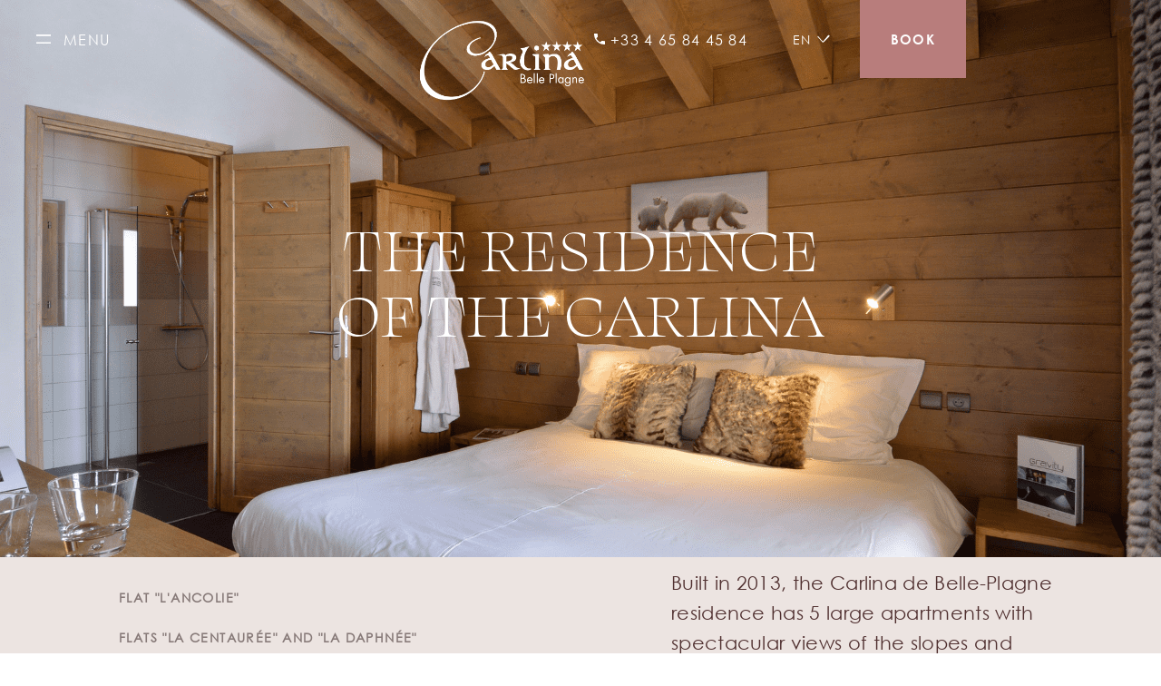

--- FILE ---
content_type: text/html
request_url: https://www.carlina-belleplagne.com/residences
body_size: 14245
content:
<!DOCTYPE html><!-- Last Published: Tue Dec 30 2025 09:39:39 GMT+0000 (Coordinated Universal Time) --><html data-wf-domain="www.carlina-belleplagne.com" data-wf-page="6408aa6c7780a7618709dc43" data-wf-site="61bb0e13f24ed9129168a9cf"><head><meta charset="utf-8"/><title>Résidence à La Plagne | Hébergement de Luxe | Hôtel Carlina</title><meta content="Entre amis ou en famille, séjournez dans l&#x27;un des 5 appartements de notre résidence de haut standing avec une vue imprenable sur les montagnes." name="description"/><meta content="Résidence à La Plagne | Hébergement de Luxe | Hôtel Carlina" property="og:title"/><meta content="Entre amis ou en famille, séjournez dans l&#x27;un des 5 appartements de notre résidence de haut standing avec une vue imprenable sur les montagnes." property="og:description"/><meta content="Résidence à La Plagne | Hébergement de Luxe | Hôtel Carlina" property="twitter:title"/><meta content="Entre amis ou en famille, séjournez dans l&#x27;un des 5 appartements de notre résidence de haut standing avec une vue imprenable sur les montagnes." property="twitter:description"/><meta property="og:type" content="website"/><meta content="summary_large_image" name="twitter:card"/><meta content="width=device-width, initial-scale=1" name="viewport"/><link href="https://cdn.prod.website-files.com/61bb0e13f24ed9129168a9cf/css/carlina.shared.70a7bfa4f.min.css" rel="stylesheet" type="text/css"/><link href="https://fonts.googleapis.com" rel="preconnect"/><link href="https://fonts.gstatic.com" rel="preconnect" crossorigin="anonymous"/><script src="https://ajax.googleapis.com/ajax/libs/webfont/1.6.26/webfont.js" type="text/javascript"></script><script type="text/javascript">WebFont.load({  google: {    families: ["Lato:100,100italic,300,300italic,400,400italic,700,700italic,900,900italic","Source Serif Pro:300,regular,600,700,900","Barlow Condensed:200,300,regular,500,600,700,800,900"]  }});</script><script src="https://use.typekit.net/uql5asi.js" type="text/javascript"></script><script type="text/javascript">try{Typekit.load();}catch(e){}</script><script type="text/javascript">!function(o,c){var n=c.documentElement,t=" w-mod-";n.className+=t+"js",("ontouchstart"in o||o.DocumentTouch&&c instanceof DocumentTouch)&&(n.className+=t+"touch")}(window,document);</script><link href="https://cdn.prod.website-files.com/61bb0e13f24ed9129168a9cf/61bb0e13f24ed92d8068aac1_favicon-fulllife.png" rel="shortcut icon" type="image/x-icon"/><link href="https://cdn.prod.website-files.com/61bb0e13f24ed9129168a9cf/61bb0e13f24ed93f3f68aac2_webclip-fulllife.png" rel="apple-touch-icon"/><!-- Please keep this css code to improve the font quality-->
<style>
  * {
  -webkit-font-smoothing: antialiased;
  -moz-osx-font-smoothing: grayscale;
}
</style>

<!-- Google Tag Manager -->
<script>(function(w,d,s,l,i){w[l]=w[l]||[];w[l].push({'gtm.start':
new Date().getTime(),event:'gtm.js'});var f=d.getElementsByTagName(s)[0],
j=d.createElement(s),dl=l!='dataLayer'?'&l='+l:'';j.async=true;j.src=
'https://www.googletagmanager.com/gtm.js?id='+i+dl;f.parentNode.insertBefore(j,f);
})(window,document,'script','dataLayer','GTM-K8F73HT');</script>
<!-- End Google Tag Manager -->


<link rel="alternate" hreflang="fr" href="https://www.carlina-belleplagne.com">
<link rel="alternate" hreflang="en" href="https://en.carlina-belleplagne.com">
<script type="text/javascript" src="https://cdn.weglot.com/weglot.min.js"></script>
<script>
    Weglot.initialize({
        api_key: 'wg_eb8bfb94b5f99aee80ea33d0ad0d3b720'
    });
</script><link href="https://www.carlina-belleplagne.com/residences" hreflang="fr" rel="alternate" />
<link href="https://en.carlina-belleplagne.com/residences" hreflang="en" rel="alternate" />
<link href="https://www.carlina-belleplagne.com/residences" hreflang="x-default" rel="alternate" /></head><body><div class="page-wrapper overflow-hidden"><div class="global-styles w-embed"><style>

/* Snippet gets rid of top margin on first element in any rich text*/
.w-richtext>:first-child {
	margin-top: 0;
}

/* Snippet gets rid of bottom margin on last element in any rich text*/
.w-richtext>:last-child, .w-richtext ol li:last-child, .w-richtext ul li:last-child {
	margin-bottom: 0;
}

/* Snippet prevents all click and hover interaction with an element */
.clickable-off {
	pointer-events: none;
}

/* Snippet enables all click and hover interaction with an element */
.clickable-on{
  pointer-events: auto;
}

/* Snippet enables you to add class of div-square which creates and maintains a 1:1 dimension of a div.*/
.div-square::after {
	content: "";
	display: block;
	padding-bottom: 100%;
}

/*Hide focus outline for main content element*/
main:focus-visible {
	outline: -webkit-focus-ring-color auto 0px;
}

/* Make sure containers never lose their center alignment*/
.container-medium, .container-small, .container-large {
	margin-right: auto !important;
	margin-left: auto !important;
}

/*Reset buttons, and links styles*/
a {
	color: inherit;
	text-decoration: inherit;
	font-size: inherit;
}

/*Apply "..." after 3 lines of text */
.text-style-3lines {
	display: -webkit-box;
	overflow: hidden;
	-webkit-line-clamp: 3;
	-webkit-box-orient: vertical;
}

/*Apply "..." after 2 lines of text */
.text-style-2lines {
	display: -webkit-box;
	overflow: hidden;
	-webkit-line-clamp: 2;
	-webkit-box-orient: vertical;
}

</style></div><nav class="navbar"><div class="container-large z-1"><div class="page-padding is-custom-navbar"><div class="w-layout-grid grid-3-col"><a id="w-node-_214971a7-5b42-6997-c202-cab031d1206c-31d12068" data-w-id="214971a7-5b42-6997-c202-cab031d1206c" href="#" class="navbar_link-menu w-inline-block"><img src="https://cdn.prod.website-files.com/61bb0e13f24ed9129168a9cf/61bb0e13f24ed93e7c68aa7b_ICONMenu.svg" loading="lazy" alt="" class="navbar_link-icon is-white"/><img src="https://cdn.prod.website-files.com/61bb0e13f24ed9129168a9cf/61e8268c37bdff48d28b28ea_61bb0e13f24ed93e7c68aa7b_ICONMenu%201.svg" loading="lazy" alt="" class="navbar_link-icon is-maroon"/><div class="navbar_link-text">Menu</div></a><a id="w-node-_214971a7-5b42-6997-c202-cab031d12070-31d12068" href="/#home" class="navbar_link-logo is-white w-inline-block"><img src="https://cdn.prod.website-files.com/61bb0e13f24ed9129168a9cf/61bb0e90c5b86f27161ef544_LOGOFullLife-Text.svg" loading="lazy" alt="" class="navbar_logo hide-mobile-landscape"/><img src="https://cdn.prod.website-files.com/61bb0e13f24ed9129168a9cf/61bb0e90c5b86f27161ef544_LOGOFullLife-Text.svg" loading="lazy" alt="" class="navbar_logo hide show-mobile-landscape"/></a><a id="w-node-a9d8e2e2-e2ba-f806-a33f-54fb82f60f18-31d12068" href="/#home" class="navbar_link-logo is-maroon w-inline-block"><img src="https://cdn.prod.website-files.com/61bb0e13f24ed9129168a9cf/61e6ab894754ac6cf93bbe5d_463835A7-D4C0-4CFD-859A-FF8CB3736183.png" loading="lazy" alt="" class="navbar_logo hide-mobile-landscape"/><img src="https://cdn.prod.website-files.com/61bb0e13f24ed9129168a9cf/61e6ab894754ac6cf93bbe5d_463835A7-D4C0-4CFD-859A-FF8CB3736183.png" loading="lazy" alt="" class="navbar_logo hide show-mobile-landscape"/></a><div id="w-node-_214971a7-5b42-6997-c202-cab031d12072-31d12068" class="layout-horizontal_center-right is-transition-200"><a href="tel:+33465844584" class="navbar_phone-link w-inline-block"><img src="https://cdn.prod.website-files.com/61bb0e13f24ed9129168a9cf/61bb0e13f24ed9592068aabc_ICONPhone.svg" loading="lazy" alt="" class="navbar_phone-icon is-white"/><img src="https://cdn.prod.website-files.com/61bb0e13f24ed9129168a9cf/61e8272bbfc1c1156a23f0cb_61bb0e13f24ed9592068aabc_ICONPhone%201.svg" loading="lazy" alt="" class="navbar_phone-icon is-maroon"/><div class="navbar_link-text">+33 4 65 84 45 84</div></a><div class="wg-element-wrapper sw5"><div data-hover="false" data-delay="0" class="wg-dropdown-1 w-dropdown"><div lang="fr" class="wg-dd-1-togle w-dropdown-toggle"><div>FR</div><img src="https://cdn.prod.website-files.com/61bb0e13f24ed9129168a9cf/61bb0e13f24ed93a2368aabd_94FA7999-60C6-41E6-ADAA-E4A6BA89131C.svg" loading="lazy" alt="" class="lang_icon is-white"/><img src="https://cdn.prod.website-files.com/61bb0e13f24ed9129168a9cf/61e8272aa515ca34fccb3143_61bb0e13f24ed93a2368aabd_94FA7999-60C6-41E6-ADAA-E4A6BA89131C%201.svg" loading="lazy" alt="" class="lang_icon is-maroon"/></div><nav class="wg-dd-1-list w-dropdown-list"><a href="#" lang="en" class="wg-dropdown-1-link w-dropdown-link">EN</a></nav></div></div><a data-w-id="214971a7-5b42-6997-c202-cab031d12080" href="#" target="_blank" class="button is-custom-navbar w-button">Réserver</a></div></div></div></div><div class="navbar_link-component is-chambre"><div class="w-layout-grid grid-1-row"><a href="#chambre-confort-1" class="navbar_link">Chambre Confort</a><a href="#chambre-superieure-2" class="navbar_link">Chambre supérieure</a><a href="#chambre-familiale-3" class="navbar_link">Chambre familiale</a><a href="#junior-suite-4" class="navbar_link">Junior suite</a></div></div><div class="navbar_link-component is-residences"><div class="w-layout-grid grid-1-row"><a href="#appartement-lancolie-1" class="navbar_link"><strong>« L’Ancolie »</strong></a><a href="#appartements-la-centauree-et-la-daphnee-2" class="navbar_link"><strong>« La Centaurée » et « La Daphnée »</strong></a><a href="#appartement-myosotis-3" class="navbar_link"><strong>« Myosotis »</strong></a><a href="#appartement-primevere-4" class="navbar_link"><strong>« Primevère »</strong></a></div></div><div class="navbar_link-component is-chalets"><div class="w-layout-grid grid-1-row"><a href="#chalet-juliette-1" class="navbar_link">Chalet Juliette</a><a href="#chalet-violette-2" class="navbar_link">Chalet Violette</a><a href="#chalet-hugo-3" class="navbar_link">Chalet Hugo</a></div></div></nav><div class="navbar_embed w-embed"><style>
.is-chambre {
	display: flex !important;;
}

.is-home {
	display: none;
}
</style></div><div class="navbar-menu_component"><nav class="navbar-menu_wrapper"><div class="container-large"><div class="page-padding is-custom-navbar"><div class="w-layout-grid grid-3-col"><a id="w-node-_9d65c2c9-67f2-50e4-a834-ad03e763fdba-e763fdb5" data-w-id="9d65c2c9-67f2-50e4-a834-ad03e763fdba" href="#" class="navbar_link-menu w-inline-block"><img src="https://cdn.prod.website-files.com/61bb0e13f24ed9129168a9cf/61bb0e13f24ed9785b68aabf_A200EA15-51BE-42BD-86EB-F2D486FFFDC9.svg" loading="lazy" alt="" class="navbar_link-icon"/><div class="navbar_link-text">Fermer</div></a><a id="w-node-_9d65c2c9-67f2-50e4-a834-ad03e763fdbe-e763fdb5" href="#home" class="navbar_link-logo w-inline-block"><img src="https://cdn.prod.website-files.com/61bb0e13f24ed9129168a9cf/61bb0e90c5b86f27161ef544_LOGOFullLife-Text.svg" loading="lazy" alt="" class="navbar_logo-menu is-custom-menu"/></a><div id="w-node-_9d65c2c9-67f2-50e4-a834-ad03e763fdc0-e763fdb5" class="layout-horizontal_center-right"><a href="tel:+33465844584" class="navbar_phone-link w-inline-block"><img src="https://cdn.prod.website-files.com/61bb0e13f24ed9129168a9cf/61bb0e13f24ed9592068aabc_ICONPhone.svg" loading="lazy" alt="" class="navbar_phone-icon"/><div>+33 4 65 84 45 84</div></a><div class="wg-element-wrapper sw5"><div data-hover="false" data-delay="0" class="wg-dropdown-1 w-dropdown"><div lang="fr" class="wg-dd-1-togle w-dropdown-toggle"><div>FR</div><img src="https://cdn.prod.website-files.com/61bb0e13f24ed9129168a9cf/61bb0e13f24ed93a2368aabd_94FA7999-60C6-41E6-ADAA-E4A6BA89131C.svg" loading="lazy" alt="" class="lang_icon"/></div><nav class="wg-dd-1-list w-dropdown-list"><a href="#" lang="en" class="wg-dropdown-1-link w-dropdown-link">EN</a></nav></div></div><a data-w-id="9d65c2c9-67f2-50e4-a834-ad03e763fdce" href="https://www.secure-hotel-booking.com/Whitegold/J8B3/?hotelId=25785&amp;invalidateEngineCache=true" target="_blank" class="button is-custom-navbar-menu w-button">Réserver</a></div></div></div></div></nav><div class="w-layout-grid grid-2-col is-custom-navbar-menu"><div class="navbar-menu_link-wrapper"><a data-w-id="9d65c2c9-67f2-50e4-a834-ad03e763fdd2" href="/" class="navbar-menu_link">ACCUEIL</a><a data-w-id="95478cc8-b6d8-b7d3-f465-c9a9ceb6db33" href="/chambre-suites" class="navbar-menu_link">Chambres &amp; Suites</a><a data-w-id="f446e9cd-0066-b5a9-77b6-5ea69c62588e" href="/residences" aria-current="page" class="navbar-menu_link w--current">Résidences</a><a data-w-id="187e9cd0-141b-dca5-0330-831b2b174473" href="/chalets" class="navbar-menu_link">Chalets</a><a data-w-id="9d65c2c9-67f2-50e4-a834-ad03e763fdd4" href="/restaurant" class="navbar-menu_link">Restaurants &amp; Bar</a><a data-w-id="9d65c2c9-67f2-50e4-a834-ad03e763fdd8" href="/espace-bien-entre" class="navbar-menu_link">Espace spa</a><a data-w-id="9d65c2c9-67f2-50e4-a834-ad03e763fdda" href="/activites" class="navbar-menu_link">Activités</a></div><div id="w-node-_9d65c2c9-67f2-50e4-a834-ad03e763fddc-e763fdb5" class="relative hide-mobile-landscape"><div class="w-dyn-list"><div role="list" class="w-dyn-items"><div role="listitem" class="w-dyn-item"><img src="https://cdn.prod.website-files.com/61bb0e13f24ed92fde68a9d0/62222beaa3a4bc9141670543_menu%20paysage%20carlina.png" loading="lazy" alt="Menu-Paysage-La-Plagne-Hotel-Carlina-Les-Etincelles" sizes="100vw" srcset="https://cdn.prod.website-files.com/61bb0e13f24ed92fde68a9d0/62222beaa3a4bc9141670543_menu%20paysage%20carlina-p-500.png 500w, https://cdn.prod.website-files.com/61bb0e13f24ed92fde68a9d0/62222beaa3a4bc9141670543_menu%20paysage%20carlina.png 965w" class="image-background-absolut-full is-default"/><img src="https://cdn.prod.website-files.com/61bb0e13f24ed92fde68a9d0/62222bf8bc6954027c8328b2_menu%20chambre%20carlina.png" loading="lazy" alt="Menu-Chambre-La-Plagne-Hotel-Carlina-Les-Etincelles" class="image-background-absolut-full is-menu-first"/><img src="https://cdn.prod.website-files.com/61bb0e13f24ed92fde68a9d0/6229d62a48c646463ab87212_r%C3%A9sidence%20carlina%20(965%C2%A0%C3%97%C2%A0886%C2%A0px)%20(2)%20(1).png" loading="lazy" alt="Menu-Résidence-La-Plagne-Hotel-Carlina-Les-Etincelles" sizes="100vw" srcset="https://cdn.prod.website-files.com/61bb0e13f24ed92fde68a9d0/6229d62a48c646463ab87212_r%C3%A9sidence%20carlina%20(965%C2%A0%C3%97%C2%A0886%C2%A0px)%20(2)%20(1)-p-500.png 500w, https://cdn.prod.website-files.com/61bb0e13f24ed92fde68a9d0/6229d62a48c646463ab87212_r%C3%A9sidence%20carlina%20(965%C2%A0%C3%97%C2%A0886%C2%A0px)%20(2)%20(1).png 965w" class="image-background-absolut-full is-menu-second"/><img src="https://cdn.prod.website-files.com/61bb0e13f24ed92fde68a9d0/62222c34f27be783b97842d2_menu%20chalet%20carlina.png" loading="lazy" alt="Menu-Chalet-La-Plagne-Hotel-Carlina-Les-Etincelles" sizes="100vw" srcset="https://cdn.prod.website-files.com/61bb0e13f24ed92fde68a9d0/62222c34f27be783b97842d2_menu%20chalet%20carlina-p-500.png 500w, https://cdn.prod.website-files.com/61bb0e13f24ed92fde68a9d0/62222c34f27be783b97842d2_menu%20chalet%20carlina.png 965w" class="image-background-absolut-full is-menu-third"/><img src="https://cdn.prod.website-files.com/61bb0e13f24ed92fde68a9d0/62222c4dd9d63be05f7676e2_menu%20restaurant%20et%20bar%20carlina.png" loading="lazy" alt="Menu-Restaurant-Hotel-Carlina-Les-Etincelles-La-Plagne" class="image-background-absolut-full is-menu-fourth"/><img src="https://cdn.prod.website-files.com/61bb0e13f24ed92fde68a9d0/62222c630419995aca50df74_menu%20spa%20et%20espace%20bien%20%C3%AAtre%20carlina.png" loading="lazy" alt="Menu-Espace-Spa-Hotel-Carlina-Les-Etincelles-La-Plagne" class="image-background-absolut-full is-menu-fifth"/><img src="https://cdn.prod.website-files.com/61bb0e13f24ed92fde68a9d0/62222c80d9d63bdff076b442_menu%20activit%C3%A9s%20carlina.png" loading="lazy" alt="Menu-Activités-Hotel-Carlina-Les-Etincelles-La-Plagne" sizes="100vw" srcset="https://cdn.prod.website-files.com/61bb0e13f24ed92fde68a9d0/62222c80d9d63bdff076b442_menu%20activit%C3%A9s%20carlina-p-500.png 500w, https://cdn.prod.website-files.com/61bb0e13f24ed92fde68a9d0/62222c80d9d63bdff076b442_menu%20activit%C3%A9s%20carlina.png 965w" class="image-background-absolut-full is-menu-sixth"/></div></div></div></div><div class="navbar-menu_contact-wrapper"><div class="w-layout-grid grid-3-col is-custom-menu"><p>Hôtel**** &amp; Résidence Carlina Belle-Plagne<br/>‍<br/>73210 La Plagne Tarentaise</p><div id="w-node-_9d65c2c9-67f2-50e4-a834-ad03e763fde8-e763fdb5" class="layout-vertical_left-top"><div class="margin-bottom margin-small"><p><a href="tel:+33465844584">+33 4 65 84 45 84<br/></a></p></div><a data-w-id="9d65c2c9-67f2-50e4-a834-ad03e763fdee" href="#" class="button-text w-button">Nous contacter</a></div></div></div></div></div><main class="main-wrapper"><div class="hero-image_collection w-dyn-list"><div role="list" class="w-dyn-items"><div role="listitem" class="w-dyn-item"><header class="section-chambre-hero"><div class="page-padding z-1"><div class="container-medium"><div class="text-align-center"><div class="text-color-white"><h1 class="heading-xlarge">La Résidence <br/>du Carlina</h1></div></div></div></div><img src="https://cdn.prod.website-files.com/61bb0e13f24ed92fde68a9d0/6229d6ec6bc1d301791e561a_carlina%20r%C3%A9sidence%20(1280%C2%A0%C3%97%C2%A0700%C2%A0px)%20(1).png" loading="lazy" alt="Etincelles" sizes="100vw" srcset="https://cdn.prod.website-files.com/61bb0e13f24ed92fde68a9d0/6229d6ec6bc1d301791e561a_carlina%20r%C3%A9sidence%20(1280%C2%A0%C3%97%C2%A0700%C2%A0px)%20(1)-p-800.png 800w, https://cdn.prod.website-files.com/61bb0e13f24ed92fde68a9d0/6229d6ec6bc1d301791e561a_carlina%20r%C3%A9sidence%20(1280%C2%A0%C3%97%C2%A0700%C2%A0px)%20(1).png 1280w" class="image-background-absolut-full"/></header></div></div></div><section class="section-chambre-index"><div class="page-padding z-1"><div class="container-medium"><div class="w-layout-grid grid-2-col is-custom-chambre-index"><div class="layout-horizontal_top-left relative"><div class="margin-vertical margin-medium z-1"><div class="w-layout-grid grid-1-col is-custom-home-index"><a href="#appartement-lancolie-1" data-w-id="87641157-5ff7-8e2a-eb26-49ed25ab6ab2" class="index_link w-inline-block"><img src="https://cdn.prod.website-files.com/61bb0e13f24ed9129168a9cf/61bb2e59e4904e6665f3f864_61bb2c17c3ec73317b2b9e2e_61b789c23d10c787db1d90d1_2731A29A-ADB6-4F11-B7A0-CDBEE4667C34%202%201%201.svg" loading="lazy" style="opacity:0" alt="" class="mentions_link-icon"/><div class="text-weight-normal"><p class="text-size-small text-style-allcaps"><strong>Appartement « L’Ancolie »</strong></p></div></a><a href="#appartements-la-centauree-et-la-daphnee-2" data-w-id="12af47c2-39ea-ef1c-bafc-a07226b59603" class="index_link w-inline-block"><img src="https://cdn.prod.website-files.com/61bb0e13f24ed9129168a9cf/61bb2e59e4904e6665f3f864_61bb2c17c3ec73317b2b9e2e_61b789c23d10c787db1d90d1_2731A29A-ADB6-4F11-B7A0-CDBEE4667C34%202%201%201.svg" loading="lazy" style="opacity:0" alt="" class="mentions_link-icon"/><div class="text-weight-normal"><p class="text-size-small text-style-allcaps"><strong>Appartements « La Centaurée » et « La Daphnée »</strong></p></div></a><a href="#appartement-myosotis-3" data-w-id="5eeebd64-ad6a-ed1b-aa45-26ac71ac8f0b" class="index_link w-inline-block"><img src="https://cdn.prod.website-files.com/61bb0e13f24ed9129168a9cf/61bb2e59e4904e6665f3f864_61bb2c17c3ec73317b2b9e2e_61b789c23d10c787db1d90d1_2731A29A-ADB6-4F11-B7A0-CDBEE4667C34%202%201%201.svg" loading="lazy" style="opacity:0" alt="" class="mentions_link-icon"/><div class="text-weight-normal"><p class="text-size-small text-style-allcaps"><strong>Appartement « Myosotis »</strong></p></div></a><a href="#appartement-primevere-4" data-w-id="54378aa9-873c-a926-4732-3145b883478f" class="index_link w-inline-block"><img src="https://cdn.prod.website-files.com/61bb0e13f24ed9129168a9cf/61bb2e59e4904e6665f3f864_61bb2c17c3ec73317b2b9e2e_61b789c23d10c787db1d90d1_2731A29A-ADB6-4F11-B7A0-CDBEE4667C34%202%201%201.svg" loading="lazy" style="opacity:0" alt="" class="mentions_link-icon"/><div class="text-weight-normal"><p class="text-size-small text-style-allcaps"><strong>Appartement « Primevère »</strong></p></div></a></div></div><div class="chambre-index_background-left"></div></div><div class="chambre-index_component"><div class="chambre-index_background"></div><div class="chambre-index_wrapper"><div class="max-width-small"><div class="text-color-maroon"><div class="text-weight-medium"><div class="text-letter-spacing-large"><p class="text-size-large text-color-maroon">Construite en 2013, la résidence du Carlina de Belle-Plagne compte 5 grands appartements bénéficiant d’un panorama spectaculaire sur les pistes et les montagnes enneigées et le domaine Paradiski. Avec leur espace salon/salle à manger agréable, leur cuisine équipée et leur terrasse ou balcon avec vue Sud / piste, les appartements de la Résidence sont un point de chute parfait pour les familles ou les amis venus profiter des joies de la neige en hiver ou des plaisirs de la randonnée en montagne en été.<br/>‍<br/>Pour compléter le tout, et pour votre bien-être, chaque appartement est équipé d’un sauna privatif. Pour parfaire vos journées dans la poudreuse, vous profiterez également d’un local à skis privatif avec sèche-chaussures  et accès direct pour un départ skis aux pieds !<br/><br/>Nos appartements peuvent accueillir des Personnes à Mobilité Réduites et du matériel est mis gratuitement à disposition.<br/></p></div></div></div></div></div></div></div></div></div></section><section class="section-chambre-suites"><div class="page-padding z-1"><div class="container-medium"><div class="layout-vertical_left-top"><div class="margin-bottom margin-xlarge"><div class="subtitle_component is-color-misty-rose"><p>Nos Chambres &amp; Suites</p></div></div><div class="w-dyn-list"><div role="list" class="w-dyn-items"><div role="listitem" class="relative w-dyn-item"><div class="chambre_anchor-embed w-embed"><div class="anchor-component" id="appartement-lancolie-1"></div></div><div class="margin-left margin-huge is-tablet-margin-none"><div class="chambre_component"><div class="w-layout-grid grid-2-col is-custom-chambre-suites"><div class="layout-vertical_left-top"><div class="margin-bottom margin-large"><h2 class="heading-large">Appartement « L’Ancolie »</h2></div><div class="margin-bottom margin-custom1"><div class="max-width-small"><p>Un appartement duplex confortable d’une surface de 110m², comprenant 4 chambres et 4 salles de bain, 2 WC, une cuisine équipée, un agréable espace salon/salle à manger, donnant sur un balcon exposé sud, avec une vue sur les pistes ainsi qu’un sauna.</p></div></div><div class="margin-bottom margin-xlarge"><div language="en" class="hide"><a href="https://beta.secure-hotel-booking.com/whitegold/JRCX/en/dateselection?invalidateEngineCache=true&amp;sid=8f8eff94-afb1-48a1-a0da-f1640a37f2f0" target="_blank" class="button w-button">réserver mon appartement</a></div><div language="fr" class="hide"><a href="https://beta.secure-hotel-booking.com/whitegold/JRCX/fr/dateselection?invalidateEngineCache=true&amp;sid=8f8eff94-afb1-48a1-a0da-f1640a37f2f0" target="_blank" class="button w-button">réserver mon appartement</a></div></div></div><div id="w-node-a4566d27-f908-d374-06e1-87d26917036a-8709dc43" class="w-layout-grid grid-1-row is-custom-chabre"><div class="chambre_block"><img src="https://cdn.prod.website-files.com/61bb0e13f24ed92fde68a9d0/6221cec4a3a4bc6b11494fe1_chambres.png" loading="lazy" alt="FullLife" class="chambre_icon"/><p class="text-size-small text-style-allcaps">4 chambres</p></div><div class="chambre_block"><img src="https://cdn.prod.website-files.com/61bb0e13f24ed92fde68a9d0/622171ef62e3196573b51f29_house.svg" loading="lazy" alt="FullLife" class="chambre_icon"/><p class="text-size-small text-style-allcaps">110m²</p></div></div></div><div class="chambre_image-wrapper"><img src="https://cdn.prod.website-files.com/61bb0e13f24ed92fde68a9d0/6229db468977bc382622db42_1.png" loading="eager" alt="Etincelles" sizes="100vw" srcset="https://cdn.prod.website-files.com/61bb0e13f24ed92fde68a9d0/6229db468977bc382622db42_1-p-500.png 500w, https://cdn.prod.website-files.com/61bb0e13f24ed92fde68a9d0/6229db468977bc382622db42_1-p-800.png 800w, https://cdn.prod.website-files.com/61bb0e13f24ed92fde68a9d0/6229db468977bc382622db42_1.png 1920w" class="chambre_image"/><div class="w-embed"><style>
.chambre_image-wrapper {
	aspect-ratio: 1.89 / 1 ;
}
</style></div></div></div></div><div class="hide w-embed"><div class="anchor-component" id="appartement-lancolie-1">appartement-lancolie-1</div></div><div class="anchor-component"></div></div><div role="listitem" class="relative w-dyn-item"><div class="chambre_anchor-embed w-embed"><div class="anchor-component" id="appartements-la-centauree-et-la-daphnee-2"></div></div><div class="margin-left margin-huge is-tablet-margin-none"><div class="chambre_component"><div class="w-layout-grid grid-2-col is-custom-chambre-suites"><div class="layout-vertical_left-top"><div class="margin-bottom margin-large"><h2 class="heading-large">Appartements « La Centaurée » et « La Daphnée »</h2></div><div class="margin-bottom margin-custom1"><div class="max-width-small"><p>Deux appartements cosy d’une surface de 110m², comprenant 4 chambres et 4 salles de bain, 3 WC, une cuisine équipée, un agréable espace salon/salle à manger, donnant sur un balcon exposé sud, avec vue sur les pistes ainsi qu’un sauna.</p></div></div><div class="margin-bottom margin-xlarge"><div language="en" class="hide"><a href="https://beta.secure-hotel-booking.com/whitegold/JRCX/en/dateselection?invalidateEngineCache=true&amp;sid=8f8eff94-afb1-48a1-a0da-f1640a37f2f0" target="_blank" class="button w-button">réserver mon appartement</a></div><div language="fr" class="hide"><a href="https://beta.secure-hotel-booking.com/whitegold/JRCX/fr/dateselection?invalidateEngineCache=true&amp;sid=8f8eff94-afb1-48a1-a0da-f1640a37f2f0" target="_blank" class="button w-button">réserver mon appartement</a></div></div></div><div id="w-node-a4566d27-f908-d374-06e1-87d26917036a-8709dc43" class="w-layout-grid grid-1-row is-custom-chabre"><div class="chambre_block"><img src="https://cdn.prod.website-files.com/61bb0e13f24ed92fde68a9d0/6221cec4a3a4bc6b11494fe1_chambres.png" loading="lazy" alt="FullLife" class="chambre_icon"/><p class="text-size-small text-style-allcaps">4 chambres</p></div><div class="chambre_block"><img src="https://cdn.prod.website-files.com/61bb0e13f24ed92fde68a9d0/622171ef62e3196573b51f29_house.svg" loading="lazy" alt="FullLife" class="chambre_icon"/><p class="text-size-small text-style-allcaps">110m²</p></div></div></div><div class="chambre_image-wrapper"><img src="https://cdn.prod.website-files.com/61bb0e13f24ed92fde68a9d0/6229db83aee6c870bb5614aa_3.png" loading="eager" alt="Etincelles" sizes="100vw" srcset="https://cdn.prod.website-files.com/61bb0e13f24ed92fde68a9d0/6229db83aee6c870bb5614aa_3-p-500.png 500w, https://cdn.prod.website-files.com/61bb0e13f24ed92fde68a9d0/6229db83aee6c870bb5614aa_3-p-800.png 800w, https://cdn.prod.website-files.com/61bb0e13f24ed92fde68a9d0/6229db83aee6c870bb5614aa_3.png 1920w" class="chambre_image"/><div class="w-embed"><style>
.chambre_image-wrapper {
	aspect-ratio: 1.89 / 1 ;
}
</style></div></div></div></div><div class="hide w-embed"><div class="anchor-component" id="appartements-la-centauree-et-la-daphnee-2">appartements-la-centauree-et-la-daphnee-2</div></div><div class="anchor-component"></div></div><div role="listitem" class="relative w-dyn-item"><div class="chambre_anchor-embed w-embed"><div class="anchor-component" id="appartement-myosotis-3"></div></div><div class="margin-left margin-huge is-tablet-margin-none"><div class="chambre_component"><div class="w-layout-grid grid-2-col is-custom-chambre-suites"><div class="layout-vertical_left-top"><div class="margin-bottom margin-large"><h2 class="heading-large">Appartement « Myosotis »</h2></div><div class="margin-bottom margin-custom1"><div class="max-width-small"><p>Un appartement duplex confortable de 135m², comprenant 5 chambres et 4 salles de bain, 2 WC, une cuisine équipée, un agréable espace salon/salle à manger, donnant sur un balcon exposé sud, avec vue sur les pistes ainsi qu’un sauna.</p></div></div><div class="margin-bottom margin-xlarge"><div language="en" class="hide"><a href="https://beta.secure-hotel-booking.com/whitegold/JRCX/en/dateselection?invalidateEngineCache=true&amp;sid=8f8eff94-afb1-48a1-a0da-f1640a37f2f0" target="_blank" class="button w-button">réserver mon appartement</a></div><div language="fr" class="hide"><a href="https://beta.secure-hotel-booking.com/whitegold/JRCX/fr/dateselection?invalidateEngineCache=true&amp;sid=8f8eff94-afb1-48a1-a0da-f1640a37f2f0" target="_blank" class="button w-button">réserver mon appartement</a></div></div></div><div id="w-node-a4566d27-f908-d374-06e1-87d26917036a-8709dc43" class="w-layout-grid grid-1-row is-custom-chabre"><div class="chambre_block"><img src="https://cdn.prod.website-files.com/61bb0e13f24ed92fde68a9d0/6221cec4a3a4bc6b11494fe1_chambres.png" loading="lazy" alt="FullLife" class="chambre_icon"/><p class="text-size-small text-style-allcaps">5 chambres</p></div><div class="chambre_block"><img src="https://cdn.prod.website-files.com/61bb0e13f24ed92fde68a9d0/622171ef62e3196573b51f29_house.svg" loading="lazy" alt="FullLife" class="chambre_icon"/><p class="text-size-small text-style-allcaps">135m²</p></div></div></div><div class="chambre_image-wrapper"><img src="https://cdn.prod.website-files.com/61bb0e13f24ed92fde68a9d0/6229db5e308cfcd8bcf40e4e_2.png" loading="eager" alt="Etincelles" sizes="100vw" srcset="https://cdn.prod.website-files.com/61bb0e13f24ed92fde68a9d0/6229db5e308cfcd8bcf40e4e_2-p-500.png 500w, https://cdn.prod.website-files.com/61bb0e13f24ed92fde68a9d0/6229db5e308cfcd8bcf40e4e_2-p-800.png 800w, https://cdn.prod.website-files.com/61bb0e13f24ed92fde68a9d0/6229db5e308cfcd8bcf40e4e_2.png 1920w" class="chambre_image"/><div class="w-embed"><style>
.chambre_image-wrapper {
	aspect-ratio: 1.89 / 1 ;
}
</style></div></div></div></div><div class="hide w-embed"><div class="anchor-component" id="appartement-myosotis-3">appartement-myosotis-3</div></div><div class="anchor-component"></div></div><div role="listitem" class="relative w-dyn-item"><div class="chambre_anchor-embed w-embed"><div class="anchor-component" id="appartement-primevere-4"></div></div><div class="margin-left margin-huge is-tablet-margin-none"><div class="chambre_component"><div class="w-layout-grid grid-2-col is-custom-chambre-suites"><div class="layout-vertical_left-top"><div class="margin-bottom margin-large"><h2 class="heading-large">Appartement « Primevère »</h2></div><div class="margin-bottom margin-custom1"><div class="max-width-small"><p>Appartement duplex très spacieux de 160m², comprenant 6 chambres et 5 salles de bain, 3 WC, une cuisine équipée, un agréable espace salon/salle à manger, donnant sur un balcon exposé sud, avec une vue sur les pistes ainsi qu’un sauna.</p></div></div><div class="margin-bottom margin-xlarge"><div language="en" class="hide"><a href="https://beta.secure-hotel-booking.com/whitegold/JRCX/en/dateselection?invalidateEngineCache=true&amp;sid=8f8eff94-afb1-48a1-a0da-f1640a37f2f0" target="_blank" class="button w-button">réserver mon appartement</a></div><div language="fr" class="hide"><a href="https://beta.secure-hotel-booking.com/whitegold/JRCX/fr/dateselection?invalidateEngineCache=true&amp;sid=8f8eff94-afb1-48a1-a0da-f1640a37f2f0" target="_blank" class="button w-button">réserver mon appartement</a></div></div></div><div id="w-node-a4566d27-f908-d374-06e1-87d26917036a-8709dc43" class="w-layout-grid grid-1-row is-custom-chabre"><div class="chambre_block"><img src="https://cdn.prod.website-files.com/61bb0e13f24ed92fde68a9d0/6221cec4a3a4bc6b11494fe1_chambres.png" loading="lazy" alt="FullLife" class="chambre_icon"/><p class="text-size-small text-style-allcaps">6 chambres</p></div><div class="chambre_block"><img src="https://cdn.prod.website-files.com/61bb0e13f24ed92fde68a9d0/622171ef62e3196573b51f29_house.svg" loading="lazy" alt="FullLife" class="chambre_icon"/><p class="text-size-small text-style-allcaps">160m²</p></div></div></div><div class="chambre_image-wrapper"><img src="https://cdn.prod.website-files.com/61bb0e13f24ed92fde68a9d0/6229dcb43df92c6bf40633f5_carlina%20chambre%20(1920%C2%A0%C3%97%C2%A01080%C2%A0px)%20(1).png" loading="eager" alt="Etincelles" sizes="100vw" srcset="https://cdn.prod.website-files.com/61bb0e13f24ed92fde68a9d0/6229dcb43df92c6bf40633f5_carlina%20chambre%20(1920%C2%A0%C3%97%C2%A01080%C2%A0px)%20(1)-p-500.png 500w, https://cdn.prod.website-files.com/61bb0e13f24ed92fde68a9d0/6229dcb43df92c6bf40633f5_carlina%20chambre%20(1920%C2%A0%C3%97%C2%A01080%C2%A0px)%20(1)-p-800.png 800w, https://cdn.prod.website-files.com/61bb0e13f24ed92fde68a9d0/6229dcb43df92c6bf40633f5_carlina%20chambre%20(1920%C2%A0%C3%97%C2%A01080%C2%A0px)%20(1)-p-1080.png 1080w, https://cdn.prod.website-files.com/61bb0e13f24ed92fde68a9d0/6229dcb43df92c6bf40633f5_carlina%20chambre%20(1920%C2%A0%C3%97%C2%A01080%C2%A0px)%20(1).png 1920w" class="chambre_image"/><div class="w-embed"><style>
.chambre_image-wrapper {
	aspect-ratio: 1.89 / 1 ;
}
</style></div></div></div></div><div class="hide w-embed"><div class="anchor-component" id="appartement-primevere-4">appartement-primevere-4</div></div><div class="anchor-component"></div></div></div></div></div></div></div></section><section class="section-chambre-services"><div class="moment_container"><div class="w-layout-grid grid-2-col is-custom-moment"><div class="relative hide-mobile-landscape"><div class="moment_left-component"><div class="_2-columns_left-wrapper"><h2 class="heading-large is-custom-moment">Un séjour en toute <br/>tranquillité</h2></div></div></div><div class="espace-conditions_right-component"><div class="margin-bottom margin-custom2"><div class="subtitle_component is-brown-black"><p>Équipements et services</p></div></div><div class="hide show-tablet"><div class="margin-bottom margin-medium"><h2 class="heading-large is-custom-espace-conditions">Profiter de <br/>l’espace bien-être</h2></div></div><div class="margin-bottom margin-large"><div class="espace-conditions_wrapper"><p class="text-color-maroon">Pour que votre séjour en notre compagnie soit le plus relaxant possible, chaque appartement est soigneusement équipé. Simplifiez-vous la vie et concentrez-vous sur votre bien-être en profitant de nos services et petites attentions en option.<br/></p></div></div><div class="margin-bottom margin-medium"><div class="text-color-maroon"><h3 class="heading-small">Equipements des appartements :<br/></h3></div></div><div class="w-layout-grid grid-2-col is-custom-residences"><div class="layout-horizontal_top-left"><div class="margin-bottom margin-custom1"><img src="https://cdn.prod.website-files.com/61bb0e13f24ed9129168a9cf/61bb0e13f24ed91ff468aac0_2731A29A-ADB6-4F11-B7A0-CDBEE4667C34%202.svg" loading="lazy" alt="" class="espace-conditions_icon"/></div><div class="text-color-maroon"><p>Cuisine équipée d’une plaque de cuisson, four micro-onde combiné, réfrigérateur-congélateur, lave-vaisselle, machine expresso, cafetière filtre, bouilloire, grille-pain.</p></div></div><div class="layout-horizontal_top-left"><div class="margin-bottom margin-custom1"><img src="https://cdn.prod.website-files.com/61bb0e13f24ed9129168a9cf/61bb0e13f24ed91ff468aac0_2731A29A-ADB6-4F11-B7A0-CDBEE4667C34%202.svg" loading="lazy" alt="" class="espace-conditions_icon"/></div><div class="text-color-maroon"><p>Salles de bain avec douche ou baignoire, sèche-serviettes, sèche-cheveux.</p></div></div><div class="layout-horizontal_top-left"><div class="margin-bottom margin-custom1"><img src="https://cdn.prod.website-files.com/61bb0e13f24ed9129168a9cf/61bb0e13f24ed91ff468aac0_2731A29A-ADB6-4F11-B7A0-CDBEE4667C34%202.svg" loading="lazy" alt="" class="espace-conditions_icon"/></div><div class="text-color-maroon"><p>Un téléviseur écran plat par chambre (sauf chambres enfants).</p></div></div><div class="layout-horizontal_top-left"><div class="margin-bottom margin-custom1"><img src="https://cdn.prod.website-files.com/61bb0e13f24ed9129168a9cf/61bb0e13f24ed91ff468aac0_2731A29A-ADB6-4F11-B7A0-CDBEE4667C34%202.svg" loading="lazy" alt="" class="espace-conditions_icon"/></div><div class="text-color-maroon"><p>WIFI gratuit dans l’appartement.</p></div></div><div class="layout-horizontal_top-left"><div class="margin-bottom margin-custom1"><img src="https://cdn.prod.website-files.com/61bb0e13f24ed9129168a9cf/61bb0e13f24ed91ff468aac0_2731A29A-ADB6-4F11-B7A0-CDBEE4667C34%202.svg" loading="lazy" alt="" class="espace-conditions_icon"/></div><div class="text-color-maroon"><p>Un coffre-fort par appartement.</p></div></div><div class="layout-horizontal_top-left"><div class="margin-bottom margin-custom1"><img src="https://cdn.prod.website-files.com/61bb0e13f24ed9129168a9cf/61bb0e13f24ed91ff468aac0_2731A29A-ADB6-4F11-B7A0-CDBEE4667C34%202.svg" loading="lazy" alt="" class="espace-conditions_icon"/></div><div class="text-color-maroon"><p>Lits bébé et matériel de puériculture disponibles sur demande.</p></div></div></div><div class="margin-bottom margin-medium"><div class="text-color-maroon"><h3 class="heading-small"><strong>Les prix incluent :</strong><br/></h3></div></div><div class="w-layout-grid grid-2-col is-custom-residences"><div class="layout-horizontal_top-left"><div class="margin-bottom margin-custom1"><img src="https://cdn.prod.website-files.com/61bb0e13f24ed9129168a9cf/61bb0e13f24ed91ff468aac0_2731A29A-ADB6-4F11-B7A0-CDBEE4667C34%202.svg" loading="lazy" alt="" class="espace-conditions_icon"/></div><div class="text-color-maroon"><p>La location de l’appartement, les charges, les lits faits à l’arrivée.</p></div></div><div class="layout-horizontal_top-left"><div class="margin-bottom margin-custom1"><img src="https://cdn.prod.website-files.com/61bb0e13f24ed9129168a9cf/61bb0e13f24ed91ff468aac0_2731A29A-ADB6-4F11-B7A0-CDBEE4667C34%202.svg" loading="lazy" alt="" class="espace-conditions_icon"/></div><div class="text-color-maroon"><p>L’accès libre à notre espace bien-être, composé d&#x27;une piscine intérieure chauffée, sauna, hammam &amp; bain à remous.</p></div></div><div class="layout-horizontal_top-left"><div class="margin-bottom margin-custom1"><img src="https://cdn.prod.website-files.com/61bb0e13f24ed9129168a9cf/61bb0e13f24ed91ff468aac0_2731A29A-ADB6-4F11-B7A0-CDBEE4667C34%202.svg" loading="lazy" alt="" class="espace-conditions_icon"/></div><div class="text-color-maroon"><p>Le prêt de linge de toilette, peignoirs et torchons de cuisine.<br/>Le changement du linge de toilette en milieu de semaine (sauf peignoirs).</p></div></div><div class="layout-horizontal_top-left"><div class="margin-bottom margin-custom1"><img src="https://cdn.prod.website-files.com/61bb0e13f24ed9129168a9cf/61bb0e13f24ed91ff468aac0_2731A29A-ADB6-4F11-B7A0-CDBEE4667C34%202.svg" loading="lazy" alt="" class="espace-conditions_icon"/></div><div class="text-color-maroon"><p>Un kit d’entretien et produits d’accueil.</p></div></div></div><div class="margin-bottom margin-medium"><div class="text-color-maroon"><h3 class="heading-small"><strong>Options à disposition en hiver :</strong><br/></h3></div></div><div class="w-layout-grid grid-2-col is-custom-conditions"><div class="layout-horizontal_top-left"><div class="margin-bottom margin-custom1"><img src="https://cdn.prod.website-files.com/61bb0e13f24ed9129168a9cf/61bb0e13f24ed91ff468aac0_2731A29A-ADB6-4F11-B7A0-CDBEE4667C34%202.svg" loading="lazy" alt="" class="espace-conditions_icon"/></div><div class="text-color-maroon"><p>Livraison de courses : vous avez la possibilité de commander, via notre liste de courses, les produits souhaités afin qu’ils soient livrés directement dans l’appartement à votre arrivée.</p></div></div><div class="layout-horizontal_top-left"><div class="margin-bottom margin-custom1"><img src="https://cdn.prod.website-files.com/61bb0e13f24ed9129168a9cf/61bb0e13f24ed91ff468aac0_2731A29A-ADB6-4F11-B7A0-CDBEE4667C34%202.svg" loading="lazy" alt="" class="espace-conditions_icon"/></div><div class="text-color-maroon"><p>Ménage : pour plus de sérénité, nous vous proposons un forfait ménage, au tarif de 350 € par appartement.</p></div></div><div class="layout-horizontal_top-left"><div class="margin-bottom margin-custom1"><img src="https://cdn.prod.website-files.com/61bb0e13f24ed9129168a9cf/61bb0e13f24ed91ff468aac0_2731A29A-ADB6-4F11-B7A0-CDBEE4667C34%202.svg" loading="lazy" alt="" class="espace-conditions_icon"/></div><div class="text-color-maroon"><p>Parking : possibilité de stationner dans le parking couvert de l’hôtel, au tarif de 22€/jour et par véhicule (17€/jour en été), non-réservable à l’avance et selon la disponibilité sur place.</p></div></div><div class="layout-horizontal_top-left"><div class="margin-bottom margin-custom1"><img src="https://cdn.prod.website-files.com/61bb0e13f24ed9129168a9cf/61bb0e13f24ed91ff468aac0_2731A29A-ADB6-4F11-B7A0-CDBEE4667C34%202.svg" loading="lazy" alt="" class="espace-conditions_icon"/></div><div class="text-color-maroon"><p>Remontées mécaniques : la réception vous offre la possibilité d’éditer vos forfaits au tarif public, sans assurance.</p></div></div><div class="layout-horizontal_top-left"><div class="margin-bottom margin-custom1"><img src="https://cdn.prod.website-files.com/61bb0e13f24ed9129168a9cf/61bb0e13f24ed91ff468aac0_2731A29A-ADB6-4F11-B7A0-CDBEE4667C34%202.svg" loading="lazy" alt="" class="espace-conditions_icon"/></div><div class="text-color-maroon"><p>Matériel de ski : notre partenaire EL PRO vous propose une remise de 10% sur ses tarifs de location.</p></div></div><div class="layout-horizontal_top-left"><div class="margin-bottom margin-custom1"><img src="https://cdn.prod.website-files.com/61bb0e13f24ed9129168a9cf/61bb0e13f24ed91ff468aac0_2731A29A-ADB6-4F11-B7A0-CDBEE4667C34%202.svg" loading="lazy" alt="" class="espace-conditions_icon"/></div><div class="text-color-maroon"><p>Soins au spa avec les produits SNÖ.</p></div></div></div></div></div></div></section><section class="section-symbol-cta"><div class="page-padding"><div class="container-large"><div class="layout-vertical_center-top"><div class="margin-bottom margin-custom2"><div class="relative"><div class="text-align-center"><div class="max-width-medium"><div class="margin-bottom margin-custom1"><p class="symbol-cta_subtitle">Inscription au club Étincelles</p></div><div class="margin-bottom"><p>Recevez les news en avant-première !</p></div></div></div></div></div><div class="symbol-cta_component w-form"><form id="wf-form-Newsletter-Form" name="wf-form-Newsletter-Form" data-name="Newsletter Form" method="get" class="symbol-cta_form" data-wf-page-id="6408aa6c7780a7618709dc43" data-wf-element-id="2547b423-2de5-b3d1-704c-e2c2fc6bc6c8"><input class="symbol-cta_input w-input" maxlength="256" name="email-2" data-name="Email 2" placeholder="VOTRE EMAIL  |  JOHN@MAIL.COM" type="email" id="email-2" required=""/><input type="submit" data-wait="Please wait..." class="button w-button" value="s’inscrire"/></form><div class="background-color-brown-black w-form-done"><div>Merci ! Votre demande a été reçue !</div></div><div class="w-form-fail"><div>Oops! Something went wrong while submitting the form.</div></div></div></div></div></div></section></main><footer class="footer"><div class="info-popup_component"><div class="info-popup_wrapper"><div class="info-popup_block"><div class="info-popup_max-width"><div class="margin-bottom margin-xlarge"><h3 class="heading-medium-big">COVID-19</h3></div><p>Lorem ipsum dolor sit amet, consectetur adipiscing elit. Suspendisse varius enim in eros elementum tristique. Duis cursus, mi quis viverra ornare, eros dolor interdum nulla, ut commodo diam libero vitae erat. Aenean faucibus nibh et justo cursus id rutrum lorem imperdiet. Nunc ut sem vitae risus tristique posuere.</p></div><img src="https://cdn.prod.website-files.com/61bb0e13f24ed9129168a9cf/61bb0e13f24ed9f8f968aabe_close-maroon.svg" loading="lazy" data-w-id="3b9273c5-6e37-6aac-09f7-8323bde82fd1" alt="" class="info-popup_close"/></div></div><div data-w-id="3b9273c5-6e37-6aac-09f7-8323bde82fd2" class="info-popup_overlay"></div></div><div class="container-large"><div class="w-layout-grid grid-2-col is-custom-footer"><div class="footer_wrapper"><div class="padding-horizontal padding-custom3 is-mobile-page-padding"><div class="layout-vertical_left-top"><div class="margin-bottom margin-custom3 full-width"><a href="#home" class="footer_logo-link w-inline-block"><img src="https://cdn.prod.website-files.com/61bb0e13f24ed9129168a9cf/61e6ab894754ac6cf93bbe5d_463835A7-D4C0-4CFD-859A-FF8CB3736183.png" loading="lazy" alt="" class="footer_logo"/></a></div><div class="w-layout-grid grid-3-col is-custom-footer"><p id="w-node-_1912c78b-693f-d6d5-deb9-28aa709300d1-709300c6" class="footer_heading-medium">Infos et réservation</p><p id="w-node-_1912c78b-693f-d6d5-deb9-28aa709300d3-709300c6" class="footer_heading-medium">À propos</p><div id="w-node-_1912c78b-693f-d6d5-deb9-28aa709300d7-709300c6" class="layout-vertical_left-top is-inverse"><div class="margin-bottom margin-small"><p id="w-node-_1912c78b-693f-d6d5-deb9-28aa709300d5-709300c6">Hôtel**** &amp; Résidence Carlina<br/>2 route de Belle Plagne<br/>73210 La Plagne-Tarentaise</p></div><a id="w-node-_227ee1f7-1594-0e34-2770-271ca784d0bc-709300c6" href="https://www.google.fr/maps/place/H%C3%B4tel+Carlina+by+Les+Etincelles/@45.5088921,6.702593,17z/data=!3m1!4b1!4m8!3m7!1s0x47897a4f8e311f89:0x736a940a67af70ea!5m2!4m1!1i2!8m2!3d45.5088884!4d6.7047817" target="_blank" class="button-text w-button">Accès à l’hôtel</a></div><div class="layout-vertical_left-top is-inverse"><div class="margin-bottom margin-small"><p><a href="mailto:info@carlina-belleplagne.com">info@carlina-belleplagne.com<br/></a></p></div><div class="margin-bottom margin-small"><p><a href="tel:+33465844584">+33 4 65 84 45 84</a></p></div><a id="w-node-_6bcdb0ce-280e-2555-6f87-9ae8425be7b9-709300c6" data-w-id="6bcdb0ce-280e-2555-6f87-9ae8425be7b9" href="#" class="button-text w-button">Nous contacter</a></div><div class="layout-vertical_left-top"><a href="/galerie" class="footer_text-link">Galerie<br/></a><a href="https://etincelles.com/nous-rejoindre/" target="_blank" class="footer_text-link">Recrutement<br/></a><a data-w-id="1912c78b-693f-d6d5-deb9-28aa709300e9" href="#" class="footer_text-link">Presse</a></div></div></div></div></div><div id="w-node-_1912c78b-693f-d6d5-deb9-28aa709300f9-709300c6" class="footer_component is-border-left"><div class="margin-vertical margin-xlarge"><div class="padding-horizontal padding-custom3 is-mobile-padding-medium"><div class="layout-vertical_center-top"><div class="margin-bottom margin-medium"><img src="https://cdn.prod.website-files.com/61bb0e13f24ed9129168a9cf/61e6aba0116ca511cc8840d4_LOGOVM_HORIZONTAL%20Copy.png" loading="lazy" alt="" class="footer_etincelles-logo"/></div><div class="margin-bottom margin-custom2"><div class="text-align-center"><p>Les Étincelles, collection de chalets, hôtels, résidences et restaurants sont heureux d&#x27;accueillir le Carlina.<br/></p></div></div><div class="margin-bottom margin-xxlarge"><a href="https://etincelles.com/" target="_blank" class="button w-button">Découvrir les étincelles</a></div><div class="w-layout-grid grid-1-row"><a href="https://www.instagram.com/les_etincelles_collection/" target="_blank" class="footer_social-link w-inline-block"><img src="https://cdn.prod.website-files.com/61bb0e13f24ed9129168a9cf/61e1c4f0724ab54b339b9e36_61bb114a47f6ba251b64e201_92C5DB56-7CA9-4578-9431-A700D95B8307%201.svg" loading="lazy" alt="" class="footer_social"/></a><a href="https://www.facebook.com/LesEtincellesCollection" target="_blank" class="footer_social-link hide w-inline-block"><img src="https://cdn.prod.website-files.com/61bb0e13f24ed9129168a9cf/61e1c4f045ba16509f33939e_61bb11489db83ba091497f40_E29412EE-44A7-4264-BB4F-162A81124050%201.svg" loading="lazy" alt="" class="footer_social"/></a><a href="https://www.linkedin.com/company/les-etincelles-collection/" target="_blank" class="footer_social-link w-inline-block"><img src="https://cdn.prod.website-files.com/61bb0e13f24ed9129168a9cf/61e1c4f139c3bc29ed7faeda_61bb11480a650b3d27180925_EB1C41D5-CCDE-4AC2-BFD6-C62908499805%201.svg" loading="lazy" alt="" class="footer_social"/></a></div></div></div></div></div><div class="padding-horizontal padding-custom3 is-mobile-padding-medium"><div class="margin-vertical margin-medium"><div class="layout-horizontal_center-left"><img src="https://cdn.prod.website-files.com/61bb0e13f24ed9129168a9cf/61e1c582d140b4506528f18a_61bb1148a28539364960740d_6CB98B4A-F847-4937-A620-B3C070CB75FA%201.svg" loading="lazy" alt="" class="footer_copyrigh-illustration"/><p class="footer_heading-medium">Carlina 2022<span class="hide-mobile-landscape">—</span> <a href="/mentions-legales" class="footer_text-small-link">Mentions légales</a> <span>—</span> <a href="https://etincelles.com/wp-content/uploads/2025/10/CGV-2025-2026.pdf" target="_blank" class="footer_text-small-link">CGV</a> <span>—</span> <a href="/cookies" class="footer_text-small-link">CookieS</a></p></div></div></div></div></div><div class="booking_component"><div class="full-width full-height w-dyn-list"><div role="list" class="full-width full-height w-dyn-items"><div role="listitem" class="full-width full-height w-dyn-item"><div class="w-layout-grid grid-2-col is-custom-booking"><div class="relative"><img src="https://cdn.prod.website-files.com/61bb0e13f24ed92fde68a9d0/621e53b1039e16a68caca68e_booking%20modal%20hotel%20carlina%20la%20plagne%20(1).png" loading="lazy" alt="Carline" sizes="100vw" srcset="https://cdn.prod.website-files.com/61bb0e13f24ed92fde68a9d0/621e53b1039e16a68caca68e_booking%20modal%20hotel%20carlina%20la%20plagne%20(1)-p-500.png 500w, https://cdn.prod.website-files.com/61bb0e13f24ed92fde68a9d0/621e53b1039e16a68caca68e_booking%20modal%20hotel%20carlina%20la%20plagne%20(1).png 1150w" class="image-background-absolut-full is-booking-first"/><img alt="Carline" loading="lazy" style="background-image:url(&quot;https://cdn.prod.website-files.com/61bb0e13f24ed92fde68a9d0/621e53b1039e16a68caca68e_booking%20modal%20hotel%20carlina%20la%20plagne%20(1).png&quot;)" src="https://cdn.prod.website-files.com/61bb0e13f24ed92fde68a9d0/621e53b1039e16a68caca68e_booking%20modal%20hotel%20carlina%20la%20plagne%20(1).png" sizes="100vw" srcset="https://cdn.prod.website-files.com/61bb0e13f24ed92fde68a9d0/621e53b1039e16a68caca68e_booking%20modal%20hotel%20carlina%20la%20plagne%20(1)-p-500.png 500w, https://cdn.prod.website-files.com/61bb0e13f24ed92fde68a9d0/621e53b1039e16a68caca68e_booking%20modal%20hotel%20carlina%20la%20plagne%20(1).png 1150w" class="image-background-absolut-full is-booking-second"/></div><div class="booking_wrapper"><img src="https://cdn.prod.website-files.com/61a69b9d46e510e0a0a17790/61a7c42663ccc0608d318286_A200EA15-51BE-42BD-86EB-F2D486FFFDC9.svg" loading="lazy" data-w-id="e81b8204-7a0d-13b2-a2ce-9468db78765a" alt="" class="booking_close"/><div class="margin-bottom margin-custom2"><div class="margin-bottom margin-xsmall"><div class="layout-horizontal_center-left"><div class="booking_line"></div><p class="booking_subtitle">RÉSERVer</p></div></div><div language="en" class="hide"><a href="https://www.secure-hotel-booking.com/Whitegold/JRCX/en-EN?invalidateEngineCache=true" target="_blank" class="booking_link w-inline-block"><div class="booking_grow"></div><p class="margin-right margin-medium heading-medium">une chambre</p><img src="https://cdn.prod.website-files.com/61bb0e13f24ed9129168a9cf/61bb2c17c3ec73317b2b9e2e_61b789c23d10c787db1d90d1_2731A29A-ADB6-4F11-B7A0-CDBEE4667C34%202%201.svg" loading="lazy" alt="" class="booking_arrow"/></a></div><div language="fr" class="hide"><a data-w-id="2938f268-21fb-a0c2-bd39-dcaee296fbd6" href="https://www.secure-hotel-booking.com/Whitegold/JRCX/fr-FR?invalidateEngineCache=true" target="_blank" class="booking_link w-inline-block"><div class="booking_grow"></div><p class="margin-right margin-medium heading-medium">une Chambre</p><img src="https://cdn.prod.website-files.com/61bb0e13f24ed9129168a9cf/61bb2c17c3ec73317b2b9e2e_61b789c23d10c787db1d90d1_2731A29A-ADB6-4F11-B7A0-CDBEE4667C34%202%201.svg" loading="lazy" alt="" class="booking_arrow"/></a></div><div language="en" class="hide"><a data-w-id="b9432198-9c42-d3cd-e7a2-8193538cee0d" href="https://www.secure-hotel-booking.com/les-etincelles/JRCX/en-EN" target="_blank" class="booking_link w-inline-block"><div class="booking_grow"></div><p class="margin-right margin-medium heading-medium">une Résidences</p><img src="https://cdn.prod.website-files.com/61bb0e13f24ed9129168a9cf/61bb2c17c3ec73317b2b9e2e_61b789c23d10c787db1d90d1_2731A29A-ADB6-4F11-B7A0-CDBEE4667C34%202%201.svg" loading="lazy" alt="" class="booking_arrow"/></a></div><div language="fr" class="hide"><a href="https://www.secure-hotel-booking.com/ees-etincelles/JRCX/fr-FR" target="_blank" class="booking_link w-inline-block"><div class="booking_grow"></div><p class="margin-right margin-medium heading-medium">une Résidence</p><img src="https://cdn.prod.website-files.com/61bb0e13f24ed9129168a9cf/61bb2c17c3ec73317b2b9e2e_61b789c23d10c787db1d90d1_2731A29A-ADB6-4F11-B7A0-CDBEE4667C34%202%201.svg" loading="lazy" alt="" class="booking_arrow"/></a></div><div language="en" class="hide"><a data-w-id="ffb6fa0b-2213-4713-26d2-6f14390fbf0b" href="https://www.secure-hotel-booking.com/les-etincelles/JRCX/en-EN" target="_blank" class="booking_link w-inline-block"><div class="booking_grow"></div><p class="margin-right margin-medium heading-medium">un Chalet</p><img src="https://cdn.prod.website-files.com/61bb0e13f24ed9129168a9cf/61bb2c17c3ec73317b2b9e2e_61b789c23d10c787db1d90d1_2731A29A-ADB6-4F11-B7A0-CDBEE4667C34%202%201.svg" loading="lazy" alt="" class="booking_arrow"/></a></div><div language="fr" class="hide"><a href="https://www.secure-hotel-booking.com/ees-etincelles/JRCX/fr-FR" target="_blank" class="booking_link w-inline-block"><div class="booking_grow"></div><p class="margin-right margin-medium heading-medium">un Chalet</p><img src="https://cdn.prod.website-files.com/61bb0e13f24ed9129168a9cf/61bb2c17c3ec73317b2b9e2e_61b789c23d10c787db1d90d1_2731A29A-ADB6-4F11-B7A0-CDBEE4667C34%202%201.svg" loading="lazy" alt="" class="booking_arrow"/></a></div></div><div class="margin-bottom margin-custom2 hide"><div class="margin-bottom margin-xsmall"><div class="layout-horizontal_center-left"><div class="booking_line"></div><p class="booking_subtitle">RÉSERVer</p></div></div><div data-w-id="e81b8204-7a0d-13b2-a2ce-9468db78766c" class="booking_link is-vertical"><div class="layout-horizontal_center-left"><div class="booking_grow"></div><p class="margin-right margin-medium heading-medium">UNE TABLE</p><img src="https://cdn.prod.website-files.com/61bb0e13f24ed9129168a9cf/61bb2c17c3ec73317b2b9e2e_61b789c23d10c787db1d90d1_2731A29A-ADB6-4F11-B7A0-CDBEE4667C34%202%201.svg" loading="lazy" alt="" class="booking_arrow"/></div><div class="booking_dropdown"><a href="#" class="booking_dropdown-link">La table du carlina</a><a href="#" class="booking_dropdown-link">L&#x27;ercheu</a></div></div></div><div class="margin-bottom margin-custom2 hide"><div class="margin-bottom margin-xsmall"><div class="layout-horizontal_center-left"><div class="booking_line"></div><p class="booking_subtitle">RÉSERVer</p></div></div><a data-w-id="e81b8204-7a0d-13b2-a2ce-9468db78767d" href="#" class="booking_link w-inline-block"><div class="booking_grow"></div><p class="margin-right margin-medium heading-medium">UN SOIN</p><img src="https://cdn.prod.website-files.com/61bb0e13f24ed9129168a9cf/61bb2c17c3ec73317b2b9e2e_61b789c23d10c787db1d90d1_2731A29A-ADB6-4F11-B7A0-CDBEE4667C34%202%201.svg" loading="lazy" alt="" class="booking_arrow"/></a></div></div></div></div></div></div></div><div class="footer_5th-row"><div class="page-padding"><div class="powered-by_component"><a href="https://www.influence-society.com/" target="_blank" class="powered-by_link w-inline-block"><div class="powered-by_text">Powered by</div><img src="https://cdn.prod.website-files.com/61bb0e13f24ed9129168a9cf/62e065f114aedddf40d21c1a_InfluenceSociety_Logo_hor_white_HD.png" loading="lazy" sizes="100vw" srcset="https://cdn.prod.website-files.com/61bb0e13f24ed9129168a9cf/62e065f114aedddf40d21c1a_InfluenceSociety_Logo_hor_white_HD-p-500.png 500w, https://cdn.prod.website-files.com/61bb0e13f24ed9129168a9cf/62e065f114aedddf40d21c1a_InfluenceSociety_Logo_hor_white_HD.png 972w" alt="" class="powered-by_logo"/></a></div></div></div></footer><div class="contact-modal_component form-block w-form"><img src="https://cdn.prod.website-files.com/61bb0e13f24ed9129168a9cf/61e81b5d6a0d121e3410eb7b_61bb0e13f24ed9f8f968aabe_close-maroon%20(1)%201.svg" loading="lazy" data-w-id="1c543e25-bb8f-c667-bf05-ea8ddacabbad" alt="" class="contact-modal_close"/><form id="email-form" name="email-form" data-name="Email Form" method="get" class="contact-modal_wrapper" data-wf-page-id="6408aa6c7780a7618709dc43" data-wf-element-id="f9ba260b-1155-8b02-627e-91f42c6873af"><div class="contact-modal_max-width"><div class="margin-bottom margin-xlarge"><div class="text-align-center"><h3 class="heading-medium">Contactez-nous</h3></div></div><div class="w-layout-grid grid-2-col is-custom-contact-modal"><div class="contact-modal_block"><label for="Prenom-2" class="contact-modal_label">Prénom</label><input class="contact-modal_input w-input" maxlength="256" name="Prenom-2" data-name="Prenom 2" placeholder="Votre prénom" type="text" id="Prenom-2" required=""/></div><div class="contact-modal_block"><label for="Nom-2" class="contact-modal_label">Nom</label><input class="contact-modal_input w-input" maxlength="256" name="Nom-2" data-name="Nom 2" placeholder="Votre nom" type="text" id="Nom-2" required=""/></div><div class="contact-modal_block"><label for="Phone-2" class="contact-modal_label">Téléphone</label><input class="contact-modal_input w-input" maxlength="256" name="Phone-2" data-name="Phone 2" placeholder="Votre téléphone" type="tel" id="Phone-2" required=""/></div><div class="contact-modal_block"><label for="Email-4" class="contact-modal_label">Email</label><input class="contact-modal_input w-input" maxlength="256" name="Email-4" data-name="Email 4" placeholder="Votre email" type="email" id="Email-4" required=""/></div><div id="w-node-f9ba260b-1155-8b02-627e-91f42c6873c5-2c6873ae" class="contact-modal_block"><label for="Prenom-3" class="contact-modal_label">Message</label><textarea placeholder="Écrivez votre message" maxlength="5000" id="field-2" name="field-2" data-name="Field 2" class="contact-modal_input w-input"></textarea></div></div><div class="layout-horizontal_center-center"><input type="submit" data-wait="Please wait..." class="button-text is-color-rosy-brown w-button" value="envoyer votre demande"/></div></div></form><div class="contact-modal_success w-form-done"><div class="layout-horizontal_center-center full-height"><div>Thank you! Your submission has been received!</div></div></div><div class="w-form-fail"><div>Oops! Something went wrong while submitting the form.</div></div></div><div class="popup-modal_component"><img src="https://cdn.prod.website-files.com/61bb0e13f24ed9129168a9cf/61bb2aae202640c7dc775b7a_61bb0e13f24ed9f8f968aabe_close-maroon%201.svg" loading="lazy" alt="" class="popup-modal_close"/><div id="popupModal" class="popup-modal_wrapper"><div class="w-layout-grid grid-2-col is-custom-popup-modal"><img src="https://cdn.prod.website-files.com/61bb0e13f24ed9129168a9cf/61bb0e13f24ed93c5268aa5c__AP51763-edit%C2%A9andyparant%201%20(1).jpg" loading="lazy" sizes="(max-width: 1500px) 100vw, 1500px" srcset="https://cdn.prod.website-files.com/61bb0e13f24ed9129168a9cf/61bb0e13f24ed93c5268aa5c__AP51763-edit%25C2%25A9andyparant%25201%2520(1)-p-500.jpeg 500w, https://cdn.prod.website-files.com/61bb0e13f24ed9129168a9cf/61bb0e13f24ed93c5268aa5c__AP51763-edit%C2%A9andyparant%201%20(1).jpg 1500w" alt="FullLife" class="background-full-image"/><div class="popup-modal_block"><div class="margin-bottom margin-custom1"><div class="subtitle_component is-color-maroon"><p>ski &amp; Activités</p></div></div><div class="margin-bottom margin-custom1"><div class="text-color-maroon"><h3 class="heading-medium">Nouvel an aux Brévières</h3></div></div><div class="margin-bottom margin-small"><div class="text-color-maroon"><p>Quoi de mieux que des fêtes de fin d’années passées confortablement installé dans un chalet cosy, à regarder la neige tomber au coin du feu ? Entre deux repas 100% savoyards en famille ou entre amis, offrez-vous quelques sessions de ski pour glisser vers la nouvelle année à toute vitesse.</p></div></div><a href="#" class="button-text is-color-maroon w-button">en savoir plus</a></div></div></div></div><div class="embed-style-images w-embed"><style>
.home-salon_image-1 {
	aspect-ratio: 0.65 / 1;
}

.home-salon_image-2 {
	aspect-ratio: 1.88 / 1;
}

.home-espace_image-1 {
	aspect-ratio: 0.65 / 1;
}

.ski-tout_image-1 {
	aspect-ratio: 0.65 / 1;
}

.ski-tout_image-2 {
	aspect-ratio: 1.88 / 1;
}

.chambre_image-right {
	aspect-ratio: 0.65 / 1;
}

.restaurant-slider_image {
	aspect-ratio: 1 / 1 ;
}

.restaurant-options_image-right {
	aspect-ratio: 0.65 / 1;
}
</style></div><div class="booking-mobile_component"><div class="w-layout-grid grid-2-col is-custom-booking-mobile"><a href="tel:+33465844584" class="button-secondary w-button">appeler</a><a href="https://www.secure-hotel-booking.com/Les-Etincelles/JRCX/fr-FR?invalidateEngineCache=true" target="_blank" class="button w-button">Réserver</a></div></div></div><script src="https://d3e54v103j8qbb.cloudfront.net/js/jquery-3.5.1.min.dc5e7f18c8.js?site=61bb0e13f24ed9129168a9cf" type="text/javascript" integrity="sha256-9/aliU8dGd2tb6OSsuzixeV4y/faTqgFtohetphbbj0=" crossorigin="anonymous"></script><script src="https://cdn.prod.website-files.com/61bb0e13f24ed9129168a9cf/js/carlina.schunk.36b8fb49256177c8.js" type="text/javascript"></script><script src="https://cdn.prod.website-files.com/61bb0e13f24ed9129168a9cf/js/carlina.schunk.fdc2f30db5d1048b.js" type="text/javascript"></script><script src="https://cdn.prod.website-files.com/61bb0e13f24ed9129168a9cf/js/carlina.627ec79c.94fdb96803f8d6fe.js" type="text/javascript"></script><script type="text/javascript" src="https://cdn.weglot.com/weglot.min.js"></script>
<script>
    Weglot.initialize({
        api_key: 'wg_eb8bfb94b5f99aee80ea33d0ad0d3b720'
    });

    Weglot.on("languageChanged", () => {
      Weglot.getCurrentLang() == 'en' ? $("[language|=en]").show() : $("[language|=fr]").show() ;
    });
  
  // on Weglot init
  Weglot.on('initialized', ()=>{
    // get the current active language
    const currentLang = Weglot.getCurrentLang();
    // call updateDropdownLinks function
    updateSW5DropdownLinks(currentLang); 
    Weglot.getCurrentLang() == 'en' ? $("[language|=en]").show() : $("[language|=fr]").show() ;
  });

  // for each of the .wg-element-wrapper language links
  document.querySelectorAll('.wg-element-wrapper.sw5 [lang]').forEach((link)=>{
    // add a click event listener
    link.addEventListener('click', function(e){
      // prevent default
      e.preventDefault();
      // switch to the current active language      
      Weglot.switchTo(this.getAttribute('lang'));
      // call updateDropdownLinks function
      updateSW5DropdownLinks(this.getAttribute('lang'));
    });
  });

  // updateDropdownLinks function
  function updateSW5DropdownLinks(currentLang){ 
    // get the wrapper element
    const $wrapper = document.querySelector('.wg-element-wrapper.sw5'); 
    // if the .w-dropdown-toggle is not the current active language
    if($wrapper.querySelector('.w-dropdown-toggle').getAttribute('lang') !== currentLang){
      // get the current active language link
      const $activeLangLink = $wrapper.querySelector('[lang='+currentLang+']');
      // swap the dropdown toggle's text with the current active language link text
      const $toggle = $activeLangLink.closest('.wg-element-wrapper').querySelector('.w-dropdown-toggle');
      const toggleTxt = $toggle.textContent; 
      const activeLangLinkTxt = $activeLangLink.textContent;
      $toggle.querySelector('div').textContent = activeLangLinkTxt;
      $activeLangLink.textContent = toggleTxt;
      // swap the dropdown toggle's lang attr with the current active language link lang attr  
      const lang = $activeLangLink.getAttribute('lang');
      const toggleLang = $toggle.getAttribute('lang');
      $toggle.setAttribute('lang', lang);
      $activeLangLink.setAttribute('lang', toggleLang);
    }
  }
</script>




<!-- Google Tag Manager (noscript) -->
<noscript><iframe src="https://www.googletagmanager.com/ns.html?id=GTM-K8F73HT"
height="0" width="0" style="display:none;visibility:hidden"></iframe></noscript>
<!-- End Google Tag Manager (noscript) --><script>
const popupModalLeft = '#popupModalLeft'
const popupModalRight = '#popupModalRight'
const popupModalArrowLeft = '.popup-modal_arrow.is-left'
const popupModalArrowRight = '.popup-modal_arrow.is-right'

$(popupModalArrowLeft).click(()=>{$(popupModalLeft).trigger('tap')})
$(popupModalArrowRight).click(()=>{$(popupModalRight).trigger('tap')})
</script></body></html>

--- FILE ---
content_type: text/html
request_url: https://en.carlina-belleplagne.com/residences
body_size: 12362
content:
<!DOCTYPE html><!-- Last Published: Tue Dec 30 2025 09:39:39 GMT+0000 (Coordinated Universal Time) --><html data-wf-domain="en.carlina-belleplagne.com" data-wf-page="6408aa6c7780a7618709dc43" data-wf-site="61bb0e13f24ed9129168a9cf" lang="en" data-wg-translated="en"><head><meta charset="utf-8"><title>Residence in La Plagne | Luxury Accommodation | Carlina Hotel</title><meta content="With friends or family, stay in one of the 5 apartments of our high standing residence with a breathtaking view on the mountains." name="description"><meta content="Residence in La Plagne | Luxury Accommodation | Carlina Hotel" property="og:title"><meta content="With friends or family, stay in one of the 5 apartments of our high standing residence with a breathtaking view on the mountains." property="og:description"><meta content="Residence in La Plagne | Luxury Accommodation | Carlina Hotel" property="twitter:title"><meta content="With friends or family, stay in one of the 5 apartments of our high standing residence with a breathtaking view on the mountains." property="twitter:description"><meta property="og:type" content="website"><meta content="summary_large_image" name="twitter:card"><meta content="width=device-width, initial-scale=1" name="viewport"><link href="https://cdn.prod.website-files.com/61bb0e13f24ed9129168a9cf/css/carlina.shared.70a7bfa4f.min.css" rel="stylesheet" type="text/css"><link href="https://fonts.googleapis.com" rel="preconnect"><link href="https://fonts.gstatic.com" rel="preconnect" crossorigin="anonymous"><script src="https://ajax.googleapis.com/ajax/libs/webfont/1.6.26/webfont.js" type="text/javascript"></script><script type="text/javascript">WebFont.load({  google: {    families: ["Lato:100,100italic,300,300italic,400,400italic,700,700italic,900,900italic","Source Serif Pro:300,regular,600,700,900","Barlow Condensed:200,300,regular,500,600,700,800,900"]  }});</script><script src="https://use.typekit.net/uql5asi.js" type="text/javascript"></script><script type="text/javascript">try{Typekit.load();}catch(e){}</script><script type="text/javascript">!function(o,c){var n=c.documentElement,t=" w-mod-";n.className+=t+"js",("ontouchstart"in o||o.DocumentTouch&&c instanceof DocumentTouch)&&(n.className+=t+"touch")}(window,document);</script><link href="https://cdn.prod.website-files.com/61bb0e13f24ed9129168a9cf/61bb0e13f24ed92d8068aac1_favicon-fulllife.png" rel="shortcut icon" type="image/x-icon"><link href="https://cdn.prod.website-files.com/61bb0e13f24ed9129168a9cf/61bb0e13f24ed93f3f68aac2_webclip-fulllife.png" rel="apple-touch-icon"><!-- Please keep this css code to improve the font quality-->
<style>
  * {
  -webkit-font-smoothing: antialiased;
  -moz-osx-font-smoothing: grayscale;
}
</style>

<!-- Google Tag Manager -->
<script>(function(w,d,s,l,i){w[l]=w[l]||[];w[l].push({'gtm.start':
new Date().getTime(),event:'gtm.js'});var f=d.getElementsByTagName(s)[0],
j=d.createElement(s),dl=l!='dataLayer'?'&l='+l:'';j.async=true;j.src=
'https://www.googletagmanager.com/gtm.js?id='+i+dl;f.parentNode.insertBefore(j,f);
})(window,document,'script','dataLayer','GTM-K8F73HT');</script>
<!-- End Google Tag Manager -->




<script type="application/json" id="weglot-data">{"allLanguageUrls":{"fr":"https://www.carlina-belleplagne.com/residences","en":"https://en.carlina-belleplagne.com/residences"},"originalCanonicalUrl":"https://www.carlina-belleplagne.com/residences","originalPath":"/residences","settings":{"auto_switch":true,"auto_switch_fallback":null,"category":18,"custom_settings":{"button_style":{"with_name":false,"full_name":false,"is_dropdown":false,"with_flags":false,"flag_type":"rectangle_mat","custom_css":""},"switchers":[],"translate_search":false,"loading_bar":true,"hide_switcher":false,"translate_images":false,"subdomain":false,"wait_transition":true,"dynamic":"","remove_logging":true,"definitions":{}},"deleted_at":null,"dynamics":[],"excluded_blocks":[{"value":".wg-element-wrapper","description":"Website Navbar"}],"excluded_paths":[],"external_enabled":true,"host":"www.carlina-belleplagne.com","is_dns_set":false,"is_https":true,"language_from":"fr","language_from_custom_flag":null,"language_from_custom_name":null,"languages":[{"connect_host_destination":{"is_dns_set":true,"created_on_aws":1646126316,"host":"en.carlina-belleplagne.com"},"custom_code":null,"custom_flag":null,"custom_local_name":null,"custom_name":null,"enabled":true,"language_to":"en"}],"media_enabled":false,"page_views_enabled":false,"technology_id":13,"technology_name":"Webflow","translation_engine":3,"url_type":"SUBDOMAIN","versions":{"translation":1764000494,"slugTranslation":1646213455}}}</script>
<script type="text/javascript" src="https://cdn.weglot.com/weglot.min.js"></script>
<script>
    Weglot.initialize({
        api_key: 'wg_eb8bfb94b5f99aee80ea33d0ad0d3b720'
    });
</script>

<link href="https://www.carlina-belleplagne.com/residences" hreflang="x-default" rel="alternate"><link href="https://www.carlina-belleplagne.com/residences" hreflang="fr" rel="alternate"><link href="https://en.carlina-belleplagne.com/residences" hreflang="en" rel="alternate"></head><body><div class="page-wrapper overflow-hidden"><div class="global-styles w-embed"><style>

/* Snippet gets rid of top margin on first element in any rich text*/
.w-richtext>:first-child {
	margin-top: 0;
}

/* Snippet gets rid of bottom margin on last element in any rich text*/
.w-richtext>:last-child, .w-richtext ol li:last-child, .w-richtext ul li:last-child {
	margin-bottom: 0;
}

/* Snippet prevents all click and hover interaction with an element */
.clickable-off {
	pointer-events: none;
}

/* Snippet enables all click and hover interaction with an element */
.clickable-on{
  pointer-events: auto;
}

/* Snippet enables you to add class of div-square which creates and maintains a 1:1 dimension of a div.*/
.div-square::after {
	content: "";
	display: block;
	padding-bottom: 100%;
}

/*Hide focus outline for main content element*/
main:focus-visible {
	outline: -webkit-focus-ring-color auto 0px;
}

/* Make sure containers never lose their center alignment*/
.container-medium, .container-small, .container-large {
	margin-right: auto !important;
	margin-left: auto !important;
}

/*Reset buttons, and links styles*/
a {
	color: inherit;
	text-decoration: inherit;
	font-size: inherit;
}

/*Apply "..." after 3 lines of text */
.text-style-3lines {
	display: -webkit-box;
	overflow: hidden;
	-webkit-line-clamp: 3;
	-webkit-box-orient: vertical;
}

/*Apply "..." after 2 lines of text */
.text-style-2lines {
	display: -webkit-box;
	overflow: hidden;
	-webkit-line-clamp: 2;
	-webkit-box-orient: vertical;
}

</style></div><nav class="navbar"><div class="container-large z-1"><div class="page-padding is-custom-navbar"><div class="w-layout-grid grid-3-col"><a id="w-node-_214971a7-5b42-6997-c202-cab031d1206c-31d12068" data-w-id="214971a7-5b42-6997-c202-cab031d1206c" href="#" class="navbar_link-menu w-inline-block"><img src="https://cdn.prod.website-files.com/61bb0e13f24ed9129168a9cf/61bb0e13f24ed93e7c68aa7b_ICONMenu.svg" loading="lazy" alt="" class="navbar_link-icon is-white"><img src="https://cdn.prod.website-files.com/61bb0e13f24ed9129168a9cf/61e8268c37bdff48d28b28ea_61bb0e13f24ed93e7c68aa7b_ICONMenu%201.svg" loading="lazy" alt="" class="navbar_link-icon is-maroon"><div class="navbar_link-text">Menu</div></a><a id="w-node-_214971a7-5b42-6997-c202-cab031d12070-31d12068" href="/#home" class="navbar_link-logo is-white w-inline-block"><img src="https://cdn.prod.website-files.com/61bb0e13f24ed9129168a9cf/61bb0e90c5b86f27161ef544_LOGOFullLife-Text.svg" loading="lazy" alt="" class="navbar_logo hide-mobile-landscape"><img src="https://cdn.prod.website-files.com/61bb0e13f24ed9129168a9cf/61bb0e90c5b86f27161ef544_LOGOFullLife-Text.svg" loading="lazy" alt="" class="navbar_logo hide show-mobile-landscape"></a><a id="w-node-a9d8e2e2-e2ba-f806-a33f-54fb82f60f18-31d12068" href="/#home" class="navbar_link-logo is-maroon w-inline-block"><img src="https://cdn.prod.website-files.com/61bb0e13f24ed9129168a9cf/61e6ab894754ac6cf93bbe5d_463835A7-D4C0-4CFD-859A-FF8CB3736183.png" loading="lazy" alt="" class="navbar_logo hide-mobile-landscape"><img src="https://cdn.prod.website-files.com/61bb0e13f24ed9129168a9cf/61e6ab894754ac6cf93bbe5d_463835A7-D4C0-4CFD-859A-FF8CB3736183.png" loading="lazy" alt="" class="navbar_logo hide show-mobile-landscape"></a><div id="w-node-_214971a7-5b42-6997-c202-cab031d12072-31d12068" class="layout-horizontal_center-right is-transition-200"><a href="tel:+33465844584" class="navbar_phone-link w-inline-block"><img src="https://cdn.prod.website-files.com/61bb0e13f24ed9129168a9cf/61bb0e13f24ed9592068aabc_ICONPhone.svg" loading="lazy" alt="" class="navbar_phone-icon is-white"><img src="https://cdn.prod.website-files.com/61bb0e13f24ed9129168a9cf/61e8272bbfc1c1156a23f0cb_61bb0e13f24ed9592068aabc_ICONPhone%201.svg" loading="lazy" alt="" class="navbar_phone-icon is-maroon"><div class="navbar_link-text">+33 4 65 84 45 84</div></a><div class="wg-element-wrapper sw5" data-wg-notranslate=""><div data-hover="false" data-delay="0" class="wg-dropdown-1 w-dropdown"><div lang="fr" class="wg-dd-1-togle w-dropdown-toggle"><div>FR</div><img src="https://cdn.prod.website-files.com/61bb0e13f24ed9129168a9cf/61bb0e13f24ed93a2368aabd_94FA7999-60C6-41E6-ADAA-E4A6BA89131C.svg" loading="lazy" alt="" class="lang_icon is-white"><img src="https://cdn.prod.website-files.com/61bb0e13f24ed9129168a9cf/61e8272aa515ca34fccb3143_61bb0e13f24ed93a2368aabd_94FA7999-60C6-41E6-ADAA-E4A6BA89131C%201.svg" loading="lazy" alt="" class="lang_icon is-maroon"></div><nav class="wg-dd-1-list w-dropdown-list"><a href="#" lang="en" class="wg-dropdown-1-link w-dropdown-link">EN</a></nav></div></div><a data-w-id="214971a7-5b42-6997-c202-cab031d12080" href="#" target="_blank" class="button is-custom-navbar w-button">Book</a></div></div></div></div><div class="navbar_link-component is-chambre"><div class="w-layout-grid grid-1-row"><a href="#chambre-confort-1" class="navbar_link">Comfort Room</a><a href="#chambre-superieure-2" class="navbar_link">Superior room</a><a href="#chambre-familiale-3" class="navbar_link">Family room</a><a href="#junior-suite-4" class="navbar_link">Junior suite</a></div></div><div class="navbar_link-component is-residences"><div class="w-layout-grid grid-1-row"><a href="#appartement-lancolie-1" class="navbar_link"><strong>"L'ancolie"</strong></a><a href="#appartements-la-centauree-et-la-daphnee-2" class="navbar_link"><strong>"Centaurée" and "Daphnée"</strong></a><a href="#appartement-myosotis-3" class="navbar_link"><strong>"Myosotis"</strong></a><a href="#appartement-primevere-4" class="navbar_link"><strong>"Primevère"</strong></a><a href="#appartement-primevere-4" class="navbar_link" data-wg-splitted></a></div></div><div class="navbar_link-component is-chalets"><div class="w-layout-grid grid-1-row"><a href="#chalet-juliette-1" class="navbar_link">Chalet Juliette</a><a href="#chalet-violette-2" class="navbar_link">Chalet Violette</a><a href="#chalet-hugo-3" class="navbar_link">Chalet Hugo</a></div></div></nav><div class="navbar_embed w-embed"><style>
.is-chambre {
	display: flex !important;;
}

.is-home {
	display: none;
}
</style></div><div class="navbar-menu_component"><nav class="navbar-menu_wrapper"><div class="container-large"><div class="page-padding is-custom-navbar"><div class="w-layout-grid grid-3-col"><a id="w-node-_9d65c2c9-67f2-50e4-a834-ad03e763fdba-e763fdb5" data-w-id="9d65c2c9-67f2-50e4-a834-ad03e763fdba" href="#" class="navbar_link-menu w-inline-block"><img src="https://cdn.prod.website-files.com/61bb0e13f24ed9129168a9cf/61bb0e13f24ed9785b68aabf_A200EA15-51BE-42BD-86EB-F2D486FFFDC9.svg" loading="lazy" alt="" class="navbar_link-icon"><div class="navbar_link-text">Close</div></a><a id="w-node-_9d65c2c9-67f2-50e4-a834-ad03e763fdbe-e763fdb5" href="#home" class="navbar_link-logo w-inline-block"><img src="https://cdn.prod.website-files.com/61bb0e13f24ed9129168a9cf/61bb0e90c5b86f27161ef544_LOGOFullLife-Text.svg" loading="lazy" alt="" class="navbar_logo-menu is-custom-menu"></a><div id="w-node-_9d65c2c9-67f2-50e4-a834-ad03e763fdc0-e763fdb5" class="layout-horizontal_center-right"><a href="tel:+33465844584" class="navbar_phone-link w-inline-block"><img src="https://cdn.prod.website-files.com/61bb0e13f24ed9129168a9cf/61bb0e13f24ed9592068aabc_ICONPhone.svg" loading="lazy" alt="" class="navbar_phone-icon"><div>+33 4 65 84 45 84</div></a><div class="wg-element-wrapper sw5" data-wg-notranslate=""><div data-hover="false" data-delay="0" class="wg-dropdown-1 w-dropdown"><div lang="fr" class="wg-dd-1-togle w-dropdown-toggle"><div>FR</div><img src="https://cdn.prod.website-files.com/61bb0e13f24ed9129168a9cf/61bb0e13f24ed93a2368aabd_94FA7999-60C6-41E6-ADAA-E4A6BA89131C.svg" loading="lazy" alt="" class="lang_icon"></div><nav class="wg-dd-1-list w-dropdown-list"><a href="#" lang="en" class="wg-dropdown-1-link w-dropdown-link">EN</a></nav></div></div><a data-w-id="9d65c2c9-67f2-50e4-a834-ad03e763fdce" href="https://www.secure-hotel-booking.com/Whitegold/J8B3/?hotelId=25785&amp;invalidateEngineCache=true" target="_blank" class="button is-custom-navbar-menu w-button">Book</a></div></div></div></div></nav><div class="w-layout-grid grid-2-col is-custom-navbar-menu"><div class="navbar-menu_link-wrapper"><a data-w-id="9d65c2c9-67f2-50e4-a834-ad03e763fdd2" href="/" class="navbar-menu_link">HOME</a><a data-w-id="95478cc8-b6d8-b7d3-f465-c9a9ceb6db33" href="/rooms-suites" class="navbar-menu_link">Rooms & Suites</a><a data-w-id="f446e9cd-0066-b5a9-77b6-5ea69c62588e" href="/residences" aria-current="page" class="navbar-menu_link w--current">Residences</a><a data-w-id="187e9cd0-141b-dca5-0330-831b2b174473" href="/chalets" class="navbar-menu_link">Chalets</a><a data-w-id="9d65c2c9-67f2-50e4-a834-ad03e763fdd4" href="/restaurant" class="navbar-menu_link">Restaurants & Bar</a><a data-w-id="9d65c2c9-67f2-50e4-a834-ad03e763fdd8" href="/wellness-area" class="navbar-menu_link">Spa area</a><a data-w-id="9d65c2c9-67f2-50e4-a834-ad03e763fdda" href="/activites" class="navbar-menu_link">Activities</a></div><div id="w-node-_9d65c2c9-67f2-50e4-a834-ad03e763fddc-e763fdb5" class="relative hide-mobile-landscape"><div class="w-dyn-list"><div role="list" class="w-dyn-items"><div role="listitem" class="w-dyn-item"><img src="https://cdn.prod.website-files.com/61bb0e13f24ed92fde68a9d0/62222beaa3a4bc9141670543_menu%20paysage%20carlina.png" loading="lazy" alt="Menu-Paysage-La-Plagne-Hotel-Carlina-Les-Etincelles" sizes="100vw" srcset="https://cdn.prod.website-files.com/61bb0e13f24ed92fde68a9d0/62222beaa3a4bc9141670543_menu%20paysage%20carlina-p-500.png 500w, https://cdn.prod.website-files.com/61bb0e13f24ed92fde68a9d0/62222beaa3a4bc9141670543_menu%20paysage%20carlina.png 965w" class="image-background-absolut-full is-default"><img src="https://cdn.prod.website-files.com/61bb0e13f24ed92fde68a9d0/62222bf8bc6954027c8328b2_menu%20chambre%20carlina.png" loading="lazy" alt="Menu-Chambre-La-Plagne-Hotel-Carlina-Les-Etincelles" class="image-background-absolut-full is-menu-first"><img src="https://cdn.prod.website-files.com/61bb0e13f24ed92fde68a9d0/6229d62a48c646463ab87212_r%C3%A9sidence%20carlina%20(965%C2%A0%C3%97%C2%A0886%C2%A0px)%20(2)%20(1).png" loading="lazy" alt="Menu-Residence-La-Plagne-Hotel-Carlina-Les-Etincelles" sizes="100vw" srcset="https://cdn.prod.website-files.com/61bb0e13f24ed92fde68a9d0/6229d62a48c646463ab87212_r%C3%A9sidence%20carlina%20(965%C2%A0%C3%97%C2%A0886%C2%A0px)%20(2)%20(1)-p-500.png 500w, https://cdn.prod.website-files.com/61bb0e13f24ed92fde68a9d0/6229d62a48c646463ab87212_r%C3%A9sidence%20carlina%20(965%C2%A0%C3%97%C2%A0886%C2%A0px)%20(2)%20(1).png 965w" class="image-background-absolut-full is-menu-second"><img src="https://cdn.prod.website-files.com/61bb0e13f24ed92fde68a9d0/62222c34f27be783b97842d2_menu%20chalet%20carlina.png" loading="lazy" alt="Menu-Chalet-La-Plagne-Hotel-Carlina-Les-Etincelles" sizes="100vw" srcset="https://cdn.prod.website-files.com/61bb0e13f24ed92fde68a9d0/62222c34f27be783b97842d2_menu%20chalet%20carlina-p-500.png 500w, https://cdn.prod.website-files.com/61bb0e13f24ed92fde68a9d0/62222c34f27be783b97842d2_menu%20chalet%20carlina.png 965w" class="image-background-absolut-full is-menu-third"><img src="https://cdn.prod.website-files.com/61bb0e13f24ed92fde68a9d0/62222c4dd9d63be05f7676e2_menu%20restaurant%20et%20bar%20carlina.png" loading="lazy" alt="Menu-Restaurant-Hotel-Carlina-Les-Etincelles-La-Plagne" class="image-background-absolut-full is-menu-fourth"><img src="https://cdn.prod.website-files.com/61bb0e13f24ed92fde68a9d0/62222c630419995aca50df74_menu%20spa%20et%20espace%20bien%20%C3%AAtre%20carlina.png" loading="lazy" alt="Menu-Espace-Spa-Hotel-Carlina-Les-Etincelles-La-Plagne" class="image-background-absolut-full is-menu-fifth"><img src="https://cdn.prod.website-files.com/61bb0e13f24ed92fde68a9d0/62222c80d9d63bdff076b442_menu%20activit%C3%A9s%20carlina.png" loading="lazy" alt="Menu-Activities-Hotel-Carlina-Les-Etincelles-La-Plagne" sizes="100vw" srcset="https://cdn.prod.website-files.com/61bb0e13f24ed92fde68a9d0/62222c80d9d63bdff076b442_menu%20activit%C3%A9s%20carlina-p-500.png 500w, https://cdn.prod.website-files.com/61bb0e13f24ed92fde68a9d0/62222c80d9d63bdff076b442_menu%20activit%C3%A9s%20carlina.png 965w" class="image-background-absolut-full is-menu-sixth"></div></div></div></div><div class="navbar-menu_contact-wrapper"><div class="w-layout-grid grid-3-col is-custom-menu"><p>Hotel**** & Residence Carlina Belle-Plagne<br/><br/> 73210 La Plagne Tarentaise</p><div id="w-node-_9d65c2c9-67f2-50e4-a834-ad03e763fde8-e763fdb5" class="layout-vertical_left-top"><div class="margin-bottom margin-small"><p><a href="tel:+33465844584">+33 4 65 84 45 84<br></a></p></div><a data-w-id="9d65c2c9-67f2-50e4-a834-ad03e763fdee" href="#" class="button-text w-button">Contact us</a></div></div></div></div></div><main class="main-wrapper"><div class="hero-image_collection w-dyn-list"><div role="list" class="w-dyn-items"><div role="listitem" class="w-dyn-item"><header class="section-chambre-hero"><div class="page-padding z-1"><div class="container-medium"><div class="text-align-center"><div class="text-color-white"><h1 class="heading-xlarge">The Residence <br/>of the Carlina</h1></div></div></div></div><img src="https://cdn.prod.website-files.com/61bb0e13f24ed92fde68a9d0/6229d6ec6bc1d301791e561a_carlina%20r%C3%A9sidence%20(1280%C2%A0%C3%97%C2%A0700%C2%A0px)%20(1).png" loading="lazy" alt="Etincelles" sizes="100vw" srcset="https://cdn.prod.website-files.com/61bb0e13f24ed92fde68a9d0/6229d6ec6bc1d301791e561a_carlina%20r%C3%A9sidence%20(1280%C2%A0%C3%97%C2%A0700%C2%A0px)%20(1)-p-800.png 800w, https://cdn.prod.website-files.com/61bb0e13f24ed92fde68a9d0/6229d6ec6bc1d301791e561a_carlina%20r%C3%A9sidence%20(1280%C2%A0%C3%97%C2%A0700%C2%A0px)%20(1).png 1280w" class="image-background-absolut-full"></header></div></div></div><section class="section-chambre-index"><div class="page-padding z-1"><div class="container-medium"><div class="w-layout-grid grid-2-col is-custom-chambre-index"><div class="layout-horizontal_top-left relative"><div class="margin-vertical margin-medium z-1"><div class="w-layout-grid grid-1-col is-custom-home-index"><a href="#appartement-lancolie-1" data-w-id="87641157-5ff7-8e2a-eb26-49ed25ab6ab2" class="index_link w-inline-block"><img src="https://cdn.prod.website-files.com/61bb0e13f24ed9129168a9cf/61bb2e59e4904e6665f3f864_61bb2c17c3ec73317b2b9e2e_61b789c23d10c787db1d90d1_2731A29A-ADB6-4F11-B7A0-CDBEE4667C34%202%201%201.svg" loading="lazy" style="opacity:0" alt="" class="mentions_link-icon"><div class="text-weight-normal"><p class="text-size-small text-style-allcaps"><strong>Flat "L'Ancolie"</strong></p></div></a><a href="#appartements-la-centauree-et-la-daphnee-2" data-w-id="12af47c2-39ea-ef1c-bafc-a07226b59603" class="index_link w-inline-block"><img src="https://cdn.prod.website-files.com/61bb0e13f24ed9129168a9cf/61bb2e59e4904e6665f3f864_61bb2c17c3ec73317b2b9e2e_61b789c23d10c787db1d90d1_2731A29A-ADB6-4F11-B7A0-CDBEE4667C34%202%201%201.svg" loading="lazy" style="opacity:0" alt="" class="mentions_link-icon"><div class="text-weight-normal"><p class="text-size-small text-style-allcaps"><strong>Flats "La Centaurée" and "La Daphnée"</strong></p></div></a><a href="#appartement-myosotis-3" data-w-id="5eeebd64-ad6a-ed1b-aa45-26ac71ac8f0b" class="index_link w-inline-block"><img src="https://cdn.prod.website-files.com/61bb0e13f24ed9129168a9cf/61bb2e59e4904e6665f3f864_61bb2c17c3ec73317b2b9e2e_61b789c23d10c787db1d90d1_2731A29A-ADB6-4F11-B7A0-CDBEE4667C34%202%201%201.svg" loading="lazy" style="opacity:0" alt="" class="mentions_link-icon"><div class="text-weight-normal"><p class="text-size-small text-style-allcaps"><strong>Flat "Myosotis"</strong></p></div></a><a href="#appartement-primevere-4" data-w-id="54378aa9-873c-a926-4732-3145b883478f" class="index_link w-inline-block"><img src="https://cdn.prod.website-files.com/61bb0e13f24ed9129168a9cf/61bb2e59e4904e6665f3f864_61bb2c17c3ec73317b2b9e2e_61b789c23d10c787db1d90d1_2731A29A-ADB6-4F11-B7A0-CDBEE4667C34%202%201%201.svg" loading="lazy" style="opacity:0" alt="" class="mentions_link-icon"><div class="text-weight-normal"><p class="text-size-small text-style-allcaps"><strong>Flat "Primevère"</strong></p></div></a></div></div><div class="chambre-index_background-left"></div></div><div class="chambre-index_component"><div class="chambre-index_background"></div><div class="chambre-index_wrapper"><div class="max-width-small"><div class="text-color-maroon"><div class="text-weight-medium"><div class="text-letter-spacing-large"><p class="text-size-large text-color-maroon">Built in 2013, the Carlina de Belle-Plagne residence has 5 large apartments with spectacular views of the slopes and snow-covered mountains and the Paradiski area. With their cozy living/dining areas, fully equipped kitchens, and terraces or balconies with south/slope views, the Residence's apartments are a perfect base for families or friends who come to enjoy the joys of snow in winter or the pleasures of mountain hiking in summer. <br/><br/> To complete the package, and for your well-being, each apartment is equipped with a private sauna. To perfect your days in the powder, you will also benefit from a private ski room with a boot dryer and direct access for a ski departure!<br/><br/>Our apartments can accommodate people with reduced mobility and equipment is available free of charge.<br/></p></div></div></div></div></div></div></div></div></div></section><section class="section-chambre-suites"><div class="page-padding z-1"><div class="container-medium"><div class="layout-vertical_left-top"><div class="margin-bottom margin-xlarge"><div class="subtitle_component is-color-misty-rose"><p>Our Rooms &amp; Suites</p></div></div><div class="w-dyn-list"><div role="list" class="w-dyn-items"><div role="listitem" class="relative w-dyn-item"><div class="chambre_anchor-embed w-embed"><div class="anchor-component" id="appartement-lancolie-1"></div></div><div class="margin-left margin-huge is-tablet-margin-none"><div class="chambre_component"><div class="w-layout-grid grid-2-col is-custom-chambre-suites"><div class="layout-vertical_left-top"><div class="margin-bottom margin-large"><h2 class="heading-large">Flat "L'Ancolie"</h2></div><div class="margin-bottom margin-custom1"><div class="max-width-small"><p>A comfortable duplex apartment with a surface area of 110m², including 4 bedrooms and 4 bathrooms, 2 WCs, a fully-equipped kitchen, a pleasant living/dining area opening onto a south-facing balcony with a view of the slopes, and a sauna.</p></div></div><div class="margin-bottom margin-xlarge"><div language="en" class="hide"><a href="https://beta.secure-hotel-booking.com/whitegold/JRCX/en/dateselection?invalidateEngineCache=true&amp;sid=8f8eff94-afb1-48a1-a0da-f1640a37f2f0" target="_blank" class="button w-button">book my flat</a></div><div language="fr" class="hide"><a href="https://beta.secure-hotel-booking.com/whitegold/JRCX/fr/dateselection?invalidateEngineCache=true&amp;sid=8f8eff94-afb1-48a1-a0da-f1640a37f2f0" target="_blank" class="button w-button">book my flat</a></div></div></div><div id="w-node-a4566d27-f908-d374-06e1-87d26917036a-8709dc43" class="w-layout-grid grid-1-row is-custom-chabre"><div class="chambre_block"><img src="https://cdn.prod.website-files.com/61bb0e13f24ed92fde68a9d0/6221cec4a3a4bc6b11494fe1_chambres.png" loading="lazy" alt="FullLife" class="chambre_icon"><p class="text-size-small text-style-allcaps">4 bedrooms</p></div><div class="chambre_block"><img src="https://cdn.prod.website-files.com/61bb0e13f24ed92fde68a9d0/622171ef62e3196573b51f29_house.svg" loading="lazy" alt="FullLife" class="chambre_icon"><p class="text-size-small text-style-allcaps">110m²</p></div></div></div><div class="chambre_image-wrapper"><img src="https://cdn.prod.website-files.com/61bb0e13f24ed92fde68a9d0/6229db468977bc382622db42_1.png" loading="eager" alt="Etincelles" sizes="100vw" srcset="https://cdn.prod.website-files.com/61bb0e13f24ed92fde68a9d0/6229db468977bc382622db42_1-p-500.png 500w, https://cdn.prod.website-files.com/61bb0e13f24ed92fde68a9d0/6229db468977bc382622db42_1-p-800.png 800w, https://cdn.prod.website-files.com/61bb0e13f24ed92fde68a9d0/6229db468977bc382622db42_1.png 1920w" class="chambre_image"><div class="w-embed"><style>
.chambre_image-wrapper {
	aspect-ratio: 1.89 / 1 ;
}
</style></div></div></div></div><div class="hide w-embed"><div class="anchor-component" id="appartement-lancolie-1">apartment-lancolie-1</div></div><div class="anchor-component"></div></div><div role="listitem" class="relative w-dyn-item"><div class="chambre_anchor-embed w-embed"><div class="anchor-component" id="appartements-la-centauree-et-la-daphnee-2"></div></div><div class="margin-left margin-huge is-tablet-margin-none"><div class="chambre_component"><div class="w-layout-grid grid-2-col is-custom-chambre-suites"><div class="layout-vertical_left-top"><div class="margin-bottom margin-large"><h2 class="heading-large">Flats "La Centaurée" and "La Daphnée"</h2></div><div class="margin-bottom margin-custom1"><div class="max-width-small"><p>Two cozy 110m² apartments, including 4 bedrooms and 4 bathrooms, 3 WCs, a fully-equipped kitchen, a pleasant living/dining area opening onto a south-facing balcony with views of the slopes, and a sauna.</p></div></div><div class="margin-bottom margin-xlarge"><div language="en" class="hide"><a href="https://beta.secure-hotel-booking.com/whitegold/JRCX/en/dateselection?invalidateEngineCache=true&amp;sid=8f8eff94-afb1-48a1-a0da-f1640a37f2f0" target="_blank" class="button w-button">book my flat</a></div><div language="fr" class="hide"><a href="https://beta.secure-hotel-booking.com/whitegold/JRCX/fr/dateselection?invalidateEngineCache=true&amp;sid=8f8eff94-afb1-48a1-a0da-f1640a37f2f0" target="_blank" class="button w-button">book my flat</a></div></div></div><div id="w-node-a4566d27-f908-d374-06e1-87d26917036a-8709dc43" class="w-layout-grid grid-1-row is-custom-chabre"><div class="chambre_block"><img src="https://cdn.prod.website-files.com/61bb0e13f24ed92fde68a9d0/6221cec4a3a4bc6b11494fe1_chambres.png" loading="lazy" alt="FullLife" class="chambre_icon"><p class="text-size-small text-style-allcaps">4 bedrooms</p></div><div class="chambre_block"><img src="https://cdn.prod.website-files.com/61bb0e13f24ed92fde68a9d0/622171ef62e3196573b51f29_house.svg" loading="lazy" alt="FullLife" class="chambre_icon"><p class="text-size-small text-style-allcaps">110m²</p></div></div></div><div class="chambre_image-wrapper"><img src="https://cdn.prod.website-files.com/61bb0e13f24ed92fde68a9d0/6229db83aee6c870bb5614aa_3.png" loading="eager" alt="Etincelles" sizes="100vw" srcset="https://cdn.prod.website-files.com/61bb0e13f24ed92fde68a9d0/6229db83aee6c870bb5614aa_3-p-500.png 500w, https://cdn.prod.website-files.com/61bb0e13f24ed92fde68a9d0/6229db83aee6c870bb5614aa_3-p-800.png 800w, https://cdn.prod.website-files.com/61bb0e13f24ed92fde68a9d0/6229db83aee6c870bb5614aa_3.png 1920w" class="chambre_image"><div class="w-embed"><style>
.chambre_image-wrapper {
	aspect-ratio: 1.89 / 1 ;
}
</style></div></div></div></div><div class="hide w-embed"><div class="anchor-component" id="appartements-la-centauree-et-la-daphnee-2">apartments-la-centauree-and-daphne-2</div></div><div class="anchor-component"></div></div><div role="listitem" class="relative w-dyn-item"><div class="chambre_anchor-embed w-embed"><div class="anchor-component" id="appartement-myosotis-3"></div></div><div class="margin-left margin-huge is-tablet-margin-none"><div class="chambre_component"><div class="w-layout-grid grid-2-col is-custom-chambre-suites"><div class="layout-vertical_left-top"><div class="margin-bottom margin-large"><h2 class="heading-large">Flat "Myosotis"</h2></div><div class="margin-bottom margin-custom1"><div class="max-width-small"><p>A comfortable duplex flat of 135m², comprising 5 bedrooms and 4 bathrooms, 2 WCs, a fully equipped kitchen, a pleasant living/dining area, opening onto a south-facing balcony with views of the slopes and a sauna.</p></div></div><div class="margin-bottom margin-xlarge"><div language="en" class="hide"><a href="https://beta.secure-hotel-booking.com/whitegold/JRCX/en/dateselection?invalidateEngineCache=true&amp;sid=8f8eff94-afb1-48a1-a0da-f1640a37f2f0" target="_blank" class="button w-button">book my flat</a></div><div language="fr" class="hide"><a href="https://beta.secure-hotel-booking.com/whitegold/JRCX/fr/dateselection?invalidateEngineCache=true&amp;sid=8f8eff94-afb1-48a1-a0da-f1640a37f2f0" target="_blank" class="button w-button">book my flat</a></div></div></div><div id="w-node-a4566d27-f908-d374-06e1-87d26917036a-8709dc43" class="w-layout-grid grid-1-row is-custom-chabre"><div class="chambre_block"><img src="https://cdn.prod.website-files.com/61bb0e13f24ed92fde68a9d0/6221cec4a3a4bc6b11494fe1_chambres.png" loading="lazy" alt="FullLife" class="chambre_icon"><p class="text-size-small text-style-allcaps">5 rooms</p></div><div class="chambre_block"><img src="https://cdn.prod.website-files.com/61bb0e13f24ed92fde68a9d0/622171ef62e3196573b51f29_house.svg" loading="lazy" alt="FullLife" class="chambre_icon"><p class="text-size-small text-style-allcaps">135m²</p></div></div></div><div class="chambre_image-wrapper"><img src="https://cdn.prod.website-files.com/61bb0e13f24ed92fde68a9d0/6229db5e308cfcd8bcf40e4e_2.png" loading="eager" alt="Etincelles" sizes="100vw" srcset="https://cdn.prod.website-files.com/61bb0e13f24ed92fde68a9d0/6229db5e308cfcd8bcf40e4e_2-p-500.png 500w, https://cdn.prod.website-files.com/61bb0e13f24ed92fde68a9d0/6229db5e308cfcd8bcf40e4e_2-p-800.png 800w, https://cdn.prod.website-files.com/61bb0e13f24ed92fde68a9d0/6229db5e308cfcd8bcf40e4e_2.png 1920w" class="chambre_image"><div class="w-embed"><style>
.chambre_image-wrapper {
	aspect-ratio: 1.89 / 1 ;
}
</style></div></div></div></div><div class="hide w-embed"><div class="anchor-component" id="appartement-myosotis-3">apartment-myosotis-3</div></div><div class="anchor-component"></div></div><div role="listitem" class="relative w-dyn-item"><div class="chambre_anchor-embed w-embed"><div class="anchor-component" id="appartement-primevere-4"></div></div><div class="margin-left margin-huge is-tablet-margin-none"><div class="chambre_component"><div class="w-layout-grid grid-2-col is-custom-chambre-suites"><div class="layout-vertical_left-top"><div class="margin-bottom margin-large"><h2 class="heading-large">Flat "Primevère"</h2></div><div class="margin-bottom margin-custom1"><div class="max-width-small"><p>Very spacious duplex flat of 160m², with 6 bedrooms and 5 bathrooms, 3 toilets, a fully equipped kitchen, a pleasant living/dining area, opening onto a south facing balcony with a view of the slopes and a sauna.</p></div></div><div class="margin-bottom margin-xlarge"><div language="en" class="hide"><a href="https://beta.secure-hotel-booking.com/whitegold/JRCX/en/dateselection?invalidateEngineCache=true&amp;sid=8f8eff94-afb1-48a1-a0da-f1640a37f2f0" target="_blank" class="button w-button">book my flat</a></div><div language="fr" class="hide"><a href="https://beta.secure-hotel-booking.com/whitegold/JRCX/fr/dateselection?invalidateEngineCache=true&amp;sid=8f8eff94-afb1-48a1-a0da-f1640a37f2f0" target="_blank" class="button w-button">book my flat</a></div></div></div><div id="w-node-a4566d27-f908-d374-06e1-87d26917036a-8709dc43" class="w-layout-grid grid-1-row is-custom-chabre"><div class="chambre_block"><img src="https://cdn.prod.website-files.com/61bb0e13f24ed92fde68a9d0/6221cec4a3a4bc6b11494fe1_chambres.png" loading="lazy" alt="FullLife" class="chambre_icon"><p class="text-size-small text-style-allcaps">6 rooms</p></div><div class="chambre_block"><img src="https://cdn.prod.website-files.com/61bb0e13f24ed92fde68a9d0/622171ef62e3196573b51f29_house.svg" loading="lazy" alt="FullLife" class="chambre_icon"><p class="text-size-small text-style-allcaps">160m²</p></div></div></div><div class="chambre_image-wrapper"><img src="https://cdn.prod.website-files.com/61bb0e13f24ed92fde68a9d0/6229dcb43df92c6bf40633f5_carlina%20chambre%20(1920%C2%A0%C3%97%C2%A01080%C2%A0px)%20(1).png" loading="eager" alt="Etincelles" sizes="100vw" srcset="https://cdn.prod.website-files.com/61bb0e13f24ed92fde68a9d0/6229dcb43df92c6bf40633f5_carlina%20chambre%20(1920%C2%A0%C3%97%C2%A01080%C2%A0px)%20(1)-p-500.png 500w, https://cdn.prod.website-files.com/61bb0e13f24ed92fde68a9d0/6229dcb43df92c6bf40633f5_carlina%20chambre%20(1920%C2%A0%C3%97%C2%A01080%C2%A0px)%20(1)-p-800.png 800w, https://cdn.prod.website-files.com/61bb0e13f24ed92fde68a9d0/6229dcb43df92c6bf40633f5_carlina%20chambre%20(1920%C2%A0%C3%97%C2%A01080%C2%A0px)%20(1)-p-1080.png 1080w, https://cdn.prod.website-files.com/61bb0e13f24ed92fde68a9d0/6229dcb43df92c6bf40633f5_carlina%20chambre%20(1920%C2%A0%C3%97%C2%A01080%C2%A0px)%20(1).png 1920w" class="chambre_image"><div class="w-embed"><style>
.chambre_image-wrapper {
	aspect-ratio: 1.89 / 1 ;
}
</style></div></div></div></div><div class="hide w-embed"><div class="anchor-component" id="appartement-primevere-4">apartment-primevere-4</div></div><div class="anchor-component"></div></div></div></div></div></div></div></section><section class="section-chambre-services"><div class="moment_container"><div class="w-layout-grid grid-2-col is-custom-moment"><div class="relative hide-mobile-landscape"><div class="moment_left-component"><div class="_2-columns_left-wrapper"><h2 class="heading-large is-custom-moment">A stay in complete tranquillity <br/></h2></div></div></div><div class="espace-conditions_right-component"><div class="margin-bottom margin-custom2"><div class="subtitle_component is-brown-black"><p>Facilities and services</p></div></div><div class="hide show-tablet"><div class="margin-bottom margin-medium"><h2 class="heading-large is-custom-espace-conditions">Enjoy<br/>the wellness area</h2></div></div><div class="margin-bottom margin-large"><div class="espace-conditions_wrapper"><p class="text-color-maroon">To make your stay with us as relaxing as possible, each flat is carefully equipped. Simplify your life and focus on your well-being by taking advantage of our optional services and amenities.<br></p></div></div><div class="margin-bottom margin-medium"><div class="text-color-maroon"><h3 class="heading-small">Equipment of the flats :<br></h3></div></div><div class="w-layout-grid grid-2-col is-custom-residences"><div class="layout-horizontal_top-left"><div class="margin-bottom margin-custom1"><img src="https://cdn.prod.website-files.com/61bb0e13f24ed9129168a9cf/61bb0e13f24ed91ff468aac0_2731A29A-ADB6-4F11-B7A0-CDBEE4667C34%202.svg" loading="lazy" alt="" class="espace-conditions_icon"></div><div class="text-color-maroon"><p>Kitchen equipped with hob, combined microwave oven, fridge-freezer, dishwasher, espresso machine, filter coffee maker, kettle, toaster.</p></div></div><div class="layout-horizontal_top-left"><div class="margin-bottom margin-custom1"><img src="https://cdn.prod.website-files.com/61bb0e13f24ed9129168a9cf/61bb0e13f24ed91ff468aac0_2731A29A-ADB6-4F11-B7A0-CDBEE4667C34%202.svg" loading="lazy" alt="" class="espace-conditions_icon"></div><div class="text-color-maroon"><p>Bathrooms with shower or bathtub, towel dryer, hair dryer.</p></div></div><div class="layout-horizontal_top-left"><div class="margin-bottom margin-custom1"><img src="https://cdn.prod.website-files.com/61bb0e13f24ed9129168a9cf/61bb0e13f24ed91ff468aac0_2731A29A-ADB6-4F11-B7A0-CDBEE4667C34%202.svg" loading="lazy" alt="" class="espace-conditions_icon"></div><div class="text-color-maroon"><p>One flat screen TV per room (except for children's rooms).</p></div></div><div class="layout-horizontal_top-left"><div class="margin-bottom margin-custom1"><img src="https://cdn.prod.website-files.com/61bb0e13f24ed9129168a9cf/61bb0e13f24ed91ff468aac0_2731A29A-ADB6-4F11-B7A0-CDBEE4667C34%202.svg" loading="lazy" alt="" class="espace-conditions_icon"></div><div class="text-color-maroon"><p>Free WIFI in the flat.</p></div></div><div class="layout-horizontal_top-left"><div class="margin-bottom margin-custom1"><img src="https://cdn.prod.website-files.com/61bb0e13f24ed9129168a9cf/61bb0e13f24ed91ff468aac0_2731A29A-ADB6-4F11-B7A0-CDBEE4667C34%202.svg" loading="lazy" alt="" class="espace-conditions_icon"></div><div class="text-color-maroon"><p>One safe per flat.</p></div></div><div class="layout-horizontal_top-left"><div class="margin-bottom margin-custom1"><img src="https://cdn.prod.website-files.com/61bb0e13f24ed9129168a9cf/61bb0e13f24ed91ff468aac0_2731A29A-ADB6-4F11-B7A0-CDBEE4667C34%202.svg" loading="lazy" alt="" class="espace-conditions_icon"></div><div class="text-color-maroon"><p>Cots and childcare equipment available on request.</p></div></div></div><div class="margin-bottom margin-medium"><div class="text-color-maroon"><h3 class="heading-small"><strong>Prices include :</strong><br></h3></div></div><div class="w-layout-grid grid-2-col is-custom-residences"><div class="layout-horizontal_top-left"><div class="margin-bottom margin-custom1"><img src="https://cdn.prod.website-files.com/61bb0e13f24ed9129168a9cf/61bb0e13f24ed91ff468aac0_2731A29A-ADB6-4F11-B7A0-CDBEE4667C34%202.svg" loading="lazy" alt="" class="espace-conditions_icon"></div><div class="text-color-maroon"><p>Rental of the flat, utilities, beds made on arrival.</p></div></div><div class="layout-horizontal_top-left"><div class="margin-bottom margin-custom1"><img src="https://cdn.prod.website-files.com/61bb0e13f24ed9129168a9cf/61bb0e13f24ed91ff468aac0_2731A29A-ADB6-4F11-B7A0-CDBEE4667C34%202.svg" loading="lazy" alt="" class="espace-conditions_icon"></div><div class="text-color-maroon"><p>Free access to our wellness area, featuring a heated indoor pool, sauna, steam room &amp; whirlpool.</p></div></div><div class="layout-horizontal_top-left"><div class="margin-bottom margin-custom1"><img src="https://cdn.prod.website-files.com/61bb0e13f24ed9129168a9cf/61bb0e13f24ed91ff468aac0_2731A29A-ADB6-4F11-B7A0-CDBEE4667C34%202.svg" loading="lazy" alt="" class="espace-conditions_icon"></div><div class="text-color-maroon"><p>Loan of towels, bathrobes and kitchen towels.<br/>Mid-week change of towels (except bathrobes).</p></div></div><div class="layout-horizontal_top-left"><div class="margin-bottom margin-custom1"><img src="https://cdn.prod.website-files.com/61bb0e13f24ed9129168a9cf/61bb0e13f24ed91ff468aac0_2731A29A-ADB6-4F11-B7A0-CDBEE4667C34%202.svg" loading="lazy" alt="" class="espace-conditions_icon"></div><div class="text-color-maroon"><p>A cleaning kit and hospitality products.</p></div></div></div><div class="margin-bottom margin-medium"><div class="text-color-maroon"><h3 class="heading-small"><strong>Options available in winter:</strong><br></h3></div></div><div class="w-layout-grid grid-2-col is-custom-conditions"><div class="layout-horizontal_top-left"><div class="margin-bottom margin-custom1"><img src="https://cdn.prod.website-files.com/61bb0e13f24ed9129168a9cf/61bb0e13f24ed91ff468aac0_2731A29A-ADB6-4F11-B7A0-CDBEE4667C34%202.svg" loading="lazy" alt="" class="espace-conditions_icon"></div><div class="text-color-maroon"><p>Grocery delivery: you have the possibility to order, via our shopping list, the desired products to be delivered directly to the flat upon your arrival.</p></div></div><div class="layout-horizontal_top-left"><div class="margin-bottom margin-custom1"><img src="https://cdn.prod.website-files.com/61bb0e13f24ed9129168a9cf/61bb0e13f24ed91ff468aac0_2731A29A-ADB6-4F11-B7A0-CDBEE4667C34%202.svg" loading="lazy" alt="" class="espace-conditions_icon"></div><div class="text-color-maroon"><p>Cleaning: for your peace of mind, we offer a cleaning package at a cost of €350 per flat.</p></div></div><div class="layout-horizontal_top-left"><div class="margin-bottom margin-custom1"><img src="https://cdn.prod.website-files.com/61bb0e13f24ed9129168a9cf/61bb0e13f24ed91ff468aac0_2731A29A-ADB6-4F11-B7A0-CDBEE4667C34%202.svg" loading="lazy" alt="" class="espace-conditions_icon"></div><div class="text-color-maroon"><p>Parking: parking is available in the hotel's covered parking lot, at a cost of €22/day per vehicle (€17/day in summer), which cannot be reserved in advance and is subject to availability.</p></div></div><div class="layout-horizontal_top-left"><div class="margin-bottom margin-custom1"><img src="https://cdn.prod.website-files.com/61bb0e13f24ed9129168a9cf/61bb0e13f24ed91ff468aac0_2731A29A-ADB6-4F11-B7A0-CDBEE4667C34%202.svg" loading="lazy" alt="" class="espace-conditions_icon"></div><div class="text-color-maroon"><p>Ski lifts: the reception desk offers you the possibility of issuing your ski passes at the public rate, without insurance.</p></div></div><div class="layout-horizontal_top-left"><div class="margin-bottom margin-custom1"><img src="https://cdn.prod.website-files.com/61bb0e13f24ed9129168a9cf/61bb0e13f24ed91ff468aac0_2731A29A-ADB6-4F11-B7A0-CDBEE4667C34%202.svg" loading="lazy" alt="" class="espace-conditions_icon"></div><div class="text-color-maroon"><p>Ski equipment: our partner EL PRO offers a 10% discount on its rental rates.</p></div></div><div class="layout-horizontal_top-left"><div class="margin-bottom margin-custom1"><img src="https://cdn.prod.website-files.com/61bb0e13f24ed9129168a9cf/61bb0e13f24ed91ff468aac0_2731A29A-ADB6-4F11-B7A0-CDBEE4667C34%202.svg" loading="lazy" alt="" class="espace-conditions_icon"></div><div class="text-color-maroon"><p>Spa treatments with SNÖ products.</p></div></div></div></div></div></div></section><section class="section-symbol-cta"><div class="page-padding"><div class="container-large"><div class="layout-vertical_center-top"><div class="margin-bottom margin-custom2"><div class="relative"><div class="text-align-center"><div class="max-width-medium"><div class="margin-bottom margin-custom1"><p class="symbol-cta_subtitle">Registration to the Étincelles club</p></div><div class="margin-bottom"><p>Be the first to know!</p></div></div></div></div></div><div class="symbol-cta_component w-form"><form id="wf-form-Newsletter-Form" name="wf-form-Newsletter-Form" data-name="Newsletter Form" method="get" class="symbol-cta_form" data-wf-page-id="6408aa6c7780a7618709dc43" data-wf-element-id="2547b423-2de5-b3d1-704c-e2c2fc6bc6c8"><input class="symbol-cta_input w-input" maxlength="256" name="email-2" data-name="Email 2" placeholder="YOUR EMAIL | JOHN@MAIL.COM" type="email" id="email-2" required=""><input type="submit" data-wait="Please wait..." class="button w-button" value="register"></form><div class="background-color-brown-black w-form-done"><div>Thank you! Your request has been received!</div></div><div class="w-form-fail"><div>Oops! Something went wrong while submitting the form.</div></div></div></div></div></div></section></main><footer class="footer"><div class="info-popup_component"><div class="info-popup_wrapper"><div class="info-popup_block"><div class="info-popup_max-width"><div class="margin-bottom margin-xlarge"><h3 class="heading-medium-big">COVID-19</h3></div><p>Lorem ipsum dolor sit amet, consectetur adipiscing elit. Suspendisse varius enim in eros elementum tristique. Duis cursus, mi quis viverra ornare, eros dolor interdum nulla, ut commodo diam libero vitae erat. Aenean faucibus nibh et justo cursus id rutrum lorem imperdiet. Nunc ut sem vitae risus tristique posuere.</p></div><img src="https://cdn.prod.website-files.com/61bb0e13f24ed9129168a9cf/61bb0e13f24ed9f8f968aabe_close-maroon.svg" loading="lazy" data-w-id="3b9273c5-6e37-6aac-09f7-8323bde82fd1" alt="" class="info-popup_close"></div></div><div data-w-id="3b9273c5-6e37-6aac-09f7-8323bde82fd2" class="info-popup_overlay"></div></div><div class="container-large"><div class="w-layout-grid grid-2-col is-custom-footer"><div class="footer_wrapper"><div class="padding-horizontal padding-custom3 is-mobile-page-padding"><div class="layout-vertical_left-top"><div class="margin-bottom margin-custom3 full-width"><a href="#home" class="footer_logo-link w-inline-block"><img src="https://cdn.prod.website-files.com/61bb0e13f24ed9129168a9cf/61e6ab894754ac6cf93bbe5d_463835A7-D4C0-4CFD-859A-FF8CB3736183.png" loading="lazy" alt="" class="footer_logo"></a></div><div class="w-layout-grid grid-3-col is-custom-footer"><p id="w-node-_1912c78b-693f-d6d5-deb9-28aa709300d1-709300c6" class="footer_heading-medium">Information and booking</p><p id="w-node-_1912c78b-693f-d6d5-deb9-28aa709300d3-709300c6" class="footer_heading-medium">About us</p><div id="w-node-_1912c78b-693f-d6d5-deb9-28aa709300d7-709300c6" class="layout-vertical_left-top is-inverse"><div class="margin-bottom margin-small"><p id="w-node-_1912c78b-693f-d6d5-deb9-28aa709300d5-709300c6">Hôtel**** & Résidence Carlina<br/>2 route de Belle Plagne<br/>73210 La Plagne-Tarentaise</p></div><a id="w-node-_227ee1f7-1594-0e34-2770-271ca784d0bc-709300c6" href="https://www.google.fr/maps/place/H%C3%B4tel+Carlina+by+Les+Etincelles/@45.5088921,6.702593,17z/data=!3m1!4b1!4m8!3m7!1s0x47897a4f8e311f89:0x736a940a67af70ea!5m2!4m1!1i2!8m2!3d45.5088884!4d6.7047817" target="_blank" class="button-text w-button">Access to the hotel</a></div><div class="layout-vertical_left-top is-inverse"><div class="margin-bottom margin-small"><p><a href="mailto:info@carlina-belleplagne.com">info@carlina-belleplagne.com<br></a></p></div><div class="margin-bottom margin-small"><p><a href="tel:+33465844584">+33 4 65 84 45 84</a></p></div><a id="w-node-_6bcdb0ce-280e-2555-6f87-9ae8425be7b9-709300c6" data-w-id="6bcdb0ce-280e-2555-6f87-9ae8425be7b9" href="#" class="button-text w-button">Contact us</a></div><div class="layout-vertical_left-top"><a href="/gallery" class="footer_text-link">Gallery<br/></a><a href="https://etincelles.com/nous-rejoindre/" target="_blank" class="footer_text-link">Recruitment<br/></a><a data-w-id="1912c78b-693f-d6d5-deb9-28aa709300e9" href="#" class="footer_text-link">Press</a></div></div></div></div></div><div id="w-node-_1912c78b-693f-d6d5-deb9-28aa709300f9-709300c6" class="footer_component is-border-left"><div class="margin-vertical margin-xlarge"><div class="padding-horizontal padding-custom3 is-mobile-padding-medium"><div class="layout-vertical_center-top"><div class="margin-bottom margin-medium"><img src="https://cdn.prod.website-files.com/61bb0e13f24ed9129168a9cf/61e6aba0116ca511cc8840d4_LOGOVM_HORIZONTAL%20Copy.png" loading="lazy" alt="" class="footer_etincelles-logo"></div><div class="margin-bottom margin-custom2"><div class="text-align-center"><p>Les Étincelles, a collection of chalets, hotels, residences and restaurants, is pleased to welcome the Carlina.<br></p></div></div><div class="margin-bottom margin-xxlarge"><a href="https://etincelles.com/" target="_blank" class="button w-button">Discovering Les Étincelles</a></div><div class="w-layout-grid grid-1-row"><a href="https://www.instagram.com/les_etincelles_collection/" target="_blank" class="footer_social-link w-inline-block"><img src="https://cdn.prod.website-files.com/61bb0e13f24ed9129168a9cf/61e1c4f0724ab54b339b9e36_61bb114a47f6ba251b64e201_92C5DB56-7CA9-4578-9431-A700D95B8307%201.svg" loading="lazy" alt="" class="footer_social"></a><a href="https://www.facebook.com/LesEtincellesCollection" target="_blank" class="footer_social-link hide w-inline-block"><img src="https://cdn.prod.website-files.com/61bb0e13f24ed9129168a9cf/61e1c4f045ba16509f33939e_61bb11489db83ba091497f40_E29412EE-44A7-4264-BB4F-162A81124050%201.svg" loading="lazy" alt="" class="footer_social"></a><a href="https://www.linkedin.com/company/les-etincelles-collection/" target="_blank" class="footer_social-link w-inline-block"><img src="https://cdn.prod.website-files.com/61bb0e13f24ed9129168a9cf/61e1c4f139c3bc29ed7faeda_61bb11480a650b3d27180925_EB1C41D5-CCDE-4AC2-BFD6-C62908499805%201.svg" loading="lazy" alt="" class="footer_social"></a></div></div></div></div></div><div class="padding-horizontal padding-custom3 is-mobile-padding-medium"><div class="margin-vertical margin-medium"><div class="layout-horizontal_center-left"><img src="https://cdn.prod.website-files.com/61bb0e13f24ed9129168a9cf/61e1c582d140b4506528f18a_61bb1148a28539364960740d_6CB98B4A-F847-4937-A620-B3C070CB75FA%201.svg" loading="lazy" alt="" class="footer_copyrigh-illustration"><p class="footer_heading-medium">Carlina <span class="hide-mobile-landscape">2022-</span> <a href="/legal-notice" class="footer_text-small-link">Legal</a> <span>-</span> <a href="https://etincelles.com/wp-content/uploads/2025/10/TC-2025-2026.pdf" target="_blank" class="footer_text-small-link">Terms and Conditions</a> <span>-</span> <a href="/cookies" class="footer_text-small-link">CookieS</a></p></div></div></div></div></div><div class="booking_component"><div class="full-width full-height w-dyn-list"><div role="list" class="full-width full-height w-dyn-items"><div role="listitem" class="full-width full-height w-dyn-item"><div class="w-layout-grid grid-2-col is-custom-booking"><div class="relative"><img src="https://cdn.prod.website-files.com/61bb0e13f24ed92fde68a9d0/621e53b1039e16a68caca68e_booking%20modal%20hotel%20carlina%20la%20plagne%20(1).png" loading="lazy" alt="Carline" sizes="100vw" srcset="https://cdn.prod.website-files.com/61bb0e13f24ed92fde68a9d0/621e53b1039e16a68caca68e_booking%20modal%20hotel%20carlina%20la%20plagne%20(1)-p-500.png 500w, https://cdn.prod.website-files.com/61bb0e13f24ed92fde68a9d0/621e53b1039e16a68caca68e_booking%20modal%20hotel%20carlina%20la%20plagne%20(1).png 1150w" class="image-background-absolut-full is-booking-first"><img alt="Carline" loading="lazy" style="background-image:url(&quot;https://cdn.prod.website-files.com/61bb0e13f24ed92fde68a9d0/621e53b1039e16a68caca68e_booking%20modal%20hotel%20carlina%20la%20plagne%20(1).png&quot;)" src="https://cdn.prod.website-files.com/61bb0e13f24ed92fde68a9d0/621e53b1039e16a68caca68e_booking%20modal%20hotel%20carlina%20la%20plagne%20(1).png" sizes="100vw" srcset="https://cdn.prod.website-files.com/61bb0e13f24ed92fde68a9d0/621e53b1039e16a68caca68e_booking%20modal%20hotel%20carlina%20la%20plagne%20(1)-p-500.png 500w, https://cdn.prod.website-files.com/61bb0e13f24ed92fde68a9d0/621e53b1039e16a68caca68e_booking%20modal%20hotel%20carlina%20la%20plagne%20(1).png 1150w" class="image-background-absolut-full is-booking-second"></div><div class="booking_wrapper"><img src="https://cdn.prod.website-files.com/61a69b9d46e510e0a0a17790/61a7c42663ccc0608d318286_A200EA15-51BE-42BD-86EB-F2D486FFFDC9.svg" loading="lazy" data-w-id="e81b8204-7a0d-13b2-a2ce-9468db78765a" alt="" class="booking_close"><div class="margin-bottom margin-custom2"><div class="margin-bottom margin-xsmall"><div class="layout-horizontal_center-left"><div class="booking_line"></div><p class="booking_subtitle">RESERVE</p></div></div><div language="en" class="hide"><a href="https://www.secure-hotel-booking.com/Whitegold/JRCX/en-EN?invalidateEngineCache=true" target="_blank" class="booking_link w-inline-block"><div class="booking_grow"></div><p class="margin-right margin-medium heading-medium">a room</p><img src="https://cdn.prod.website-files.com/61bb0e13f24ed9129168a9cf/61bb2c17c3ec73317b2b9e2e_61b789c23d10c787db1d90d1_2731A29A-ADB6-4F11-B7A0-CDBEE4667C34%202%201.svg" loading="lazy" alt="" class="booking_arrow"></a></div><div language="fr" class="hide"><a data-w-id="2938f268-21fb-a0c2-bd39-dcaee296fbd6" href="https://www.secure-hotel-booking.com/Whitegold/JRCX/fr-FR?invalidateEngineCache=true" target="_blank" class="booking_link w-inline-block"><div class="booking_grow"></div><p class="margin-right margin-medium heading-medium">a House</p><img src="https://cdn.prod.website-files.com/61bb0e13f24ed9129168a9cf/61bb2c17c3ec73317b2b9e2e_61b789c23d10c787db1d90d1_2731A29A-ADB6-4F11-B7A0-CDBEE4667C34%202%201.svg" loading="lazy" alt="" class="booking_arrow"></a></div><div language="en" class="hide"><a data-w-id="b9432198-9c42-d3cd-e7a2-8193538cee0d" href="https://www.secure-hotel-booking.com/les-etincelles/JRCX/en-EN" target="_blank" class="booking_link w-inline-block"><div class="booking_grow"></div><p class="margin-right margin-medium heading-medium">a Residence</p><img src="https://cdn.prod.website-files.com/61bb0e13f24ed9129168a9cf/61bb2c17c3ec73317b2b9e2e_61b789c23d10c787db1d90d1_2731A29A-ADB6-4F11-B7A0-CDBEE4667C34%202%201.svg" loading="lazy" alt="" class="booking_arrow"></a></div><div language="fr" class="hide"><a href="https://www.secure-hotel-booking.com/ees-etincelles/JRCX/fr-FR" target="_blank" class="booking_link w-inline-block"><div class="booking_grow"></div><p class="margin-right margin-medium heading-medium">a Residence</p><img src="https://cdn.prod.website-files.com/61bb0e13f24ed9129168a9cf/61bb2c17c3ec73317b2b9e2e_61b789c23d10c787db1d90d1_2731A29A-ADB6-4F11-B7A0-CDBEE4667C34%202%201.svg" loading="lazy" alt="" class="booking_arrow"></a></div><div language="en" class="hide"><a data-w-id="ffb6fa0b-2213-4713-26d2-6f14390fbf0b" href="https://www.secure-hotel-booking.com/les-etincelles/JRCX/en-EN" target="_blank" class="booking_link w-inline-block"><div class="booking_grow"></div><p class="margin-right margin-medium heading-medium">a Chalet</p><img src="https://cdn.prod.website-files.com/61bb0e13f24ed9129168a9cf/61bb2c17c3ec73317b2b9e2e_61b789c23d10c787db1d90d1_2731A29A-ADB6-4F11-B7A0-CDBEE4667C34%202%201.svg" loading="lazy" alt="" class="booking_arrow"></a></div><div language="fr" class="hide"><a href="https://www.secure-hotel-booking.com/ees-etincelles/JRCX/fr-FR" target="_blank" class="booking_link w-inline-block"><div class="booking_grow"></div><p class="margin-right margin-medium heading-medium">a Chalet</p><img src="https://cdn.prod.website-files.com/61bb0e13f24ed9129168a9cf/61bb2c17c3ec73317b2b9e2e_61b789c23d10c787db1d90d1_2731A29A-ADB6-4F11-B7A0-CDBEE4667C34%202%201.svg" loading="lazy" alt="" class="booking_arrow"></a></div></div><div class="margin-bottom margin-custom2 hide"><div class="margin-bottom margin-xsmall"><div class="layout-horizontal_center-left"><div class="booking_line"></div><p class="booking_subtitle">RESERVE</p></div></div><div data-w-id="e81b8204-7a0d-13b2-a2ce-9468db78766c" class="booking_link is-vertical"><div class="layout-horizontal_center-left"><div class="booking_grow"></div><p class="margin-right margin-medium heading-medium">A TABLE</p><img src="https://cdn.prod.website-files.com/61bb0e13f24ed9129168a9cf/61bb2c17c3ec73317b2b9e2e_61b789c23d10c787db1d90d1_2731A29A-ADB6-4F11-B7A0-CDBEE4667C34%202%201.svg" loading="lazy" alt="" class="booking_arrow"></div><div class="booking_dropdown"><a href="#" class="booking_dropdown-link">La Table du Carlina</a><a href="#" class="booking_dropdown-link">L’Ercheu</a></div></div></div><div class="margin-bottom margin-custom2 hide"><div class="margin-bottom margin-xsmall"><div class="layout-horizontal_center-left"><div class="booking_line"></div><p class="booking_subtitle">RESERVE</p></div></div><a data-w-id="e81b8204-7a0d-13b2-a2ce-9468db78767d" href="#" class="booking_link w-inline-block"><div class="booking_grow"></div><p class="margin-right margin-medium heading-medium">A CARE</p><img src="https://cdn.prod.website-files.com/61bb0e13f24ed9129168a9cf/61bb2c17c3ec73317b2b9e2e_61b789c23d10c787db1d90d1_2731A29A-ADB6-4F11-B7A0-CDBEE4667C34%202%201.svg" loading="lazy" alt="" class="booking_arrow"></a></div></div></div></div></div></div></div><div class="footer_5th-row"><div class="page-padding"><div class="powered-by_component"><a href="https://www.influence-society.com/" target="_blank" class="powered-by_link w-inline-block"><div class="powered-by_text">Powered by</div><img src="https://cdn.prod.website-files.com/61bb0e13f24ed9129168a9cf/62e065f114aedddf40d21c1a_InfluenceSociety_Logo_hor_white_HD.png" loading="lazy" sizes="100vw" srcset="https://cdn.prod.website-files.com/61bb0e13f24ed9129168a9cf/62e065f114aedddf40d21c1a_InfluenceSociety_Logo_hor_white_HD-p-500.png 500w, https://cdn.prod.website-files.com/61bb0e13f24ed9129168a9cf/62e065f114aedddf40d21c1a_InfluenceSociety_Logo_hor_white_HD.png 972w" alt="" class="powered-by_logo"></a></div></div></div></footer><div class="contact-modal_component form-block w-form"><img src="https://cdn.prod.website-files.com/61bb0e13f24ed9129168a9cf/61e81b5d6a0d121e3410eb7b_61bb0e13f24ed9f8f968aabe_close-maroon%20(1)%201.svg" loading="lazy" data-w-id="1c543e25-bb8f-c667-bf05-ea8ddacabbad" alt="" class="contact-modal_close"><form id="email-form" name="email-form" data-name="Email Form" method="get" class="contact-modal_wrapper" data-wf-page-id="6408aa6c7780a7618709dc43" data-wf-element-id="f9ba260b-1155-8b02-627e-91f42c6873af"><div class="contact-modal_max-width"><div class="margin-bottom margin-xlarge"><div class="text-align-center"><h3 class="heading-medium">Contact us</h3></div></div><div class="w-layout-grid grid-2-col is-custom-contact-modal"><div class="contact-modal_block"><label for="Prenom-2" class="contact-modal_label">First name</label><input class="contact-modal_input w-input" maxlength="256" name="Prenom-2" data-name="Prenom 2" placeholder="Your first name" type="text" id="Prenom-2" required=""></div><div class="contact-modal_block"><label for="Nom-2" class="contact-modal_label">Name</label><input class="contact-modal_input w-input" maxlength="256" name="Nom-2" data-name="Nom 2" placeholder="Your name" type="text" id="Nom-2" required=""></div><div class="contact-modal_block"><label for="Phone-2" class="contact-modal_label">Telephone</label><input class="contact-modal_input w-input" maxlength="256" name="Phone-2" data-name="Phone 2" placeholder="Your phone" type="tel" id="Phone-2" required=""></div><div class="contact-modal_block"><label for="Email-4" class="contact-modal_label">Email</label><input class="contact-modal_input w-input" maxlength="256" name="Email-4" data-name="Email 4" placeholder="Your email" type="email" id="Email-4" required=""></div><div id="w-node-f9ba260b-1155-8b02-627e-91f42c6873c5-2c6873ae" class="contact-modal_block"><label for="Prenom-3" class="contact-modal_label">Message</label><textarea placeholder="Write your message" maxlength="5000" id="field-2" name="field-2" data-name="Field 2" class="contact-modal_input w-input"></textarea></div></div><div class="layout-horizontal_center-center"><input type="submit" data-wait="Please wait..." class="button-text is-color-rosy-brown w-button" value="send your request"></div></div></form><div class="contact-modal_success w-form-done"><div class="layout-horizontal_center-center full-height"><div>Thank you! Your submission has been received!</div></div></div><div class="w-form-fail"><div>Oops! Something went wrong while submitting the form.</div></div></div><div class="popup-modal_component"><img src="https://cdn.prod.website-files.com/61bb0e13f24ed9129168a9cf/61bb2aae202640c7dc775b7a_61bb0e13f24ed9f8f968aabe_close-maroon%201.svg" loading="lazy" alt="" class="popup-modal_close"><div id="popupModal" class="popup-modal_wrapper"><div class="w-layout-grid grid-2-col is-custom-popup-modal"><img src="https://cdn.prod.website-files.com/61bb0e13f24ed9129168a9cf/61bb0e13f24ed93c5268aa5c__AP51763-edit%C2%A9andyparant%201%20(1).jpg" loading="lazy" sizes="(max-width: 1500px) 100vw, 1500px" srcset="https://cdn.prod.website-files.com/61bb0e13f24ed9129168a9cf/61bb0e13f24ed93c5268aa5c__AP51763-edit%25C2%25A9andyparant%25201%2520(1)-p-500.jpeg 500w, https://cdn.prod.website-files.com/61bb0e13f24ed9129168a9cf/61bb0e13f24ed93c5268aa5c__AP51763-edit%C2%A9andyparant%201%20(1).jpg 1500w" alt="FullLife" class="background-full-image"><div class="popup-modal_block"><div class="margin-bottom margin-custom1"><div class="subtitle_component is-color-maroon"><p>ski &amp; Activities</p></div></div><div class="margin-bottom margin-custom1"><div class="text-color-maroon"><h3 class="heading-medium">New Year in Les Brévières</h3></div></div><div class="margin-bottom margin-small"><div class="text-color-maroon"><p>What better way to spend the festive season than in a cosy chalet, watching the snow fall by the fire? Between two 100% Savoyard meals with family or friends, treat yourself to a few skiing sessions to slide into the new year at full speed.</p></div></div><a href="#" class="button-text is-color-maroon w-button">read more</a></div></div></div></div><div class="embed-style-images w-embed"><style>
.home-salon_image-1 {
	aspect-ratio: 0.65 / 1;
}

.home-salon_image-2 {
	aspect-ratio: 1.88 / 1;
}

.home-espace_image-1 {
	aspect-ratio: 0.65 / 1;
}

.ski-tout_image-1 {
	aspect-ratio: 0.65 / 1;
}

.ski-tout_image-2 {
	aspect-ratio: 1.88 / 1;
}

.chambre_image-right {
	aspect-ratio: 0.65 / 1;
}

.restaurant-slider_image {
	aspect-ratio: 1 / 1 ;
}

.restaurant-options_image-right {
	aspect-ratio: 0.65 / 1;
}
</style></div><div class="booking-mobile_component"><div class="w-layout-grid grid-2-col is-custom-booking-mobile"><a href="tel:+33465844584" class="button-secondary w-button">call</a><a href="https://www.secure-hotel-booking.com/Les-Etincelles/JRCX/fr-FR?invalidateEngineCache=true" target="_blank" class="button w-button">Book</a></div></div></div><script src="https://d3e54v103j8qbb.cloudfront.net/js/jquery-3.5.1.min.dc5e7f18c8.js?site=61bb0e13f24ed9129168a9cf" type="text/javascript" integrity="sha256-9/aliU8dGd2tb6OSsuzixeV4y/faTqgFtohetphbbj0=" crossorigin="anonymous"></script><script src="https://cdn.prod.website-files.com/61bb0e13f24ed9129168a9cf/js/carlina.schunk.36b8fb49256177c8.js" type="text/javascript"></script><script src="https://cdn.prod.website-files.com/61bb0e13f24ed9129168a9cf/js/carlina.schunk.fdc2f30db5d1048b.js" type="text/javascript"></script><script src="https://cdn.prod.website-files.com/61bb0e13f24ed9129168a9cf/js/carlina.627ec79c.94fdb96803f8d6fe.js" type="text/javascript"></script><script type="text/javascript" src="https://cdn.weglot.com/weglot.min.js"></script>
<script>
    Weglot.initialize({
        api_key: 'wg_eb8bfb94b5f99aee80ea33d0ad0d3b720'
    });

    Weglot.on("languageChanged", () => {
      Weglot.getCurrentLang() == 'en' ? $("[language|=en]").show() : $("[language|=fr]").show() ;
    });
  
  // on Weglot init
  Weglot.on('initialized', ()=>{
    // get the current active language
    const currentLang = Weglot.getCurrentLang();
    // call updateDropdownLinks function
    updateSW5DropdownLinks(currentLang); 
    Weglot.getCurrentLang() == 'en' ? $("[language|=en]").show() : $("[language|=fr]").show() ;
  });

  // for each of the .wg-element-wrapper language links
  document.querySelectorAll('.wg-element-wrapper.sw5 [lang]').forEach((link)=>{
    // add a click event listener
    link.addEventListener('click', function(e){
      // prevent default
      e.preventDefault();
      // switch to the current active language      
      Weglot.switchTo(this.getAttribute('lang'));
      // call updateDropdownLinks function
      updateSW5DropdownLinks(this.getAttribute('lang'));
    });
  });

  // updateDropdownLinks function
  function updateSW5DropdownLinks(currentLang){ 
    // get the wrapper element
    const $wrapper = document.querySelector('.wg-element-wrapper.sw5'); 
    // if the .w-dropdown-toggle is not the current active language
    if($wrapper.querySelector('.w-dropdown-toggle').getAttribute('lang') !== currentLang){
      // get the current active language link
      const $activeLangLink = $wrapper.querySelector('[lang='+currentLang+']');
      // swap the dropdown toggle's text with the current active language link text
      const $toggle = $activeLangLink.closest('.wg-element-wrapper').querySelector('.w-dropdown-toggle');
      const toggleTxt = $toggle.textContent; 
      const activeLangLinkTxt = $activeLangLink.textContent;
      $toggle.querySelector('div').textContent = activeLangLinkTxt;
      $activeLangLink.textContent = toggleTxt;
      // swap the dropdown toggle's lang attr with the current active language link lang attr  
      const lang = $activeLangLink.getAttribute('lang');
      const toggleLang = $toggle.getAttribute('lang');
      $toggle.setAttribute('lang', lang);
      $activeLangLink.setAttribute('lang', toggleLang);
    }
  }
</script>




<!-- Google Tag Manager (noscript) -->
<noscript><iframe src="https://www.googletagmanager.com/ns.html?id=GTM-K8F73HT" height="0" width="0" style="display:none;visibility:hidden"></iframe></noscript>
<!-- End Google Tag Manager (noscript) --><script>
const popupModalLeft = '#popupModalLeft'
const popupModalRight = '#popupModalRight'
const popupModalArrowLeft = '.popup-modal_arrow.is-left'
const popupModalArrowRight = '.popup-modal_arrow.is-right'

$(popupModalArrowLeft).click(()=>{$(popupModalLeft).trigger('tap')})
$(popupModalArrowRight).click(()=>{$(popupModalRight).trigger('tap')})
</script></body></html>

--- FILE ---
content_type: text/css
request_url: https://cdn.prod.website-files.com/61bb0e13f24ed9129168a9cf/css/carlina.shared.70a7bfa4f.min.css
body_size: 18626
content:
html{-webkit-text-size-adjust:100%;-ms-text-size-adjust:100%;font-family:sans-serif}body{margin:0}article,aside,details,figcaption,figure,footer,header,hgroup,main,menu,nav,section,summary{display:block}audio,canvas,progress,video{vertical-align:baseline;display:inline-block}audio:not([controls]){height:0;display:none}[hidden],template{display:none}a{background-color:#0000}a:active,a:hover{outline:0}abbr[title]{border-bottom:1px dotted}b,strong{font-weight:700}dfn{font-style:italic}h1{margin:.67em 0;font-size:2em}mark{color:#000;background:#ff0}small{font-size:80%}sub,sup{vertical-align:baseline;font-size:75%;line-height:0;position:relative}sup{top:-.5em}sub{bottom:-.25em}img{border:0}svg:not(:root){overflow:hidden}hr{box-sizing:content-box;height:0}pre{overflow:auto}code,kbd,pre,samp{font-family:monospace;font-size:1em}button,input,optgroup,select,textarea{color:inherit;font:inherit;margin:0}button{overflow:visible}button,select{text-transform:none}button,html input[type=button],input[type=reset]{-webkit-appearance:button;cursor:pointer}button[disabled],html input[disabled]{cursor:default}button::-moz-focus-inner,input::-moz-focus-inner{border:0;padding:0}input{line-height:normal}input[type=checkbox],input[type=radio]{box-sizing:border-box;padding:0}input[type=number]::-webkit-inner-spin-button,input[type=number]::-webkit-outer-spin-button{height:auto}input[type=search]{-webkit-appearance:none}input[type=search]::-webkit-search-cancel-button,input[type=search]::-webkit-search-decoration{-webkit-appearance:none}legend{border:0;padding:0}textarea{overflow:auto}optgroup{font-weight:700}table{border-collapse:collapse;border-spacing:0}td,th{padding:0}@font-face{font-family:webflow-icons;src:url([data-uri])format("truetype");font-weight:400;font-style:normal}[class^=w-icon-],[class*=\ w-icon-]{speak:none;font-variant:normal;text-transform:none;-webkit-font-smoothing:antialiased;-moz-osx-font-smoothing:grayscale;font-style:normal;font-weight:400;line-height:1;font-family:webflow-icons!important}.w-icon-slider-right:before{content:""}.w-icon-slider-left:before{content:""}.w-icon-nav-menu:before{content:""}.w-icon-arrow-down:before,.w-icon-dropdown-toggle:before{content:""}.w-icon-file-upload-remove:before{content:""}.w-icon-file-upload-icon:before{content:""}*{box-sizing:border-box}html{height:100%}body{color:#333;background-color:#fff;min-height:100%;margin:0;font-family:Arial,sans-serif;font-size:14px;line-height:20px}img{vertical-align:middle;max-width:100%;display:inline-block}html.w-mod-touch *{background-attachment:scroll!important}.w-block{display:block}.w-inline-block{max-width:100%;display:inline-block}.w-clearfix:before,.w-clearfix:after{content:" ";grid-area:1/1/2/2;display:table}.w-clearfix:after{clear:both}.w-hidden{display:none}.w-button{color:#fff;line-height:inherit;cursor:pointer;background-color:#3898ec;border:0;border-radius:0;padding:9px 15px;text-decoration:none;display:inline-block}input.w-button{-webkit-appearance:button}html[data-w-dynpage] [data-w-cloak]{color:#0000!important}.w-code-block{margin:unset}pre.w-code-block code{all:inherit}.w-optimization{display:contents}.w-webflow-badge,.w-webflow-badge>img{box-sizing:unset;width:unset;height:unset;max-height:unset;max-width:unset;min-height:unset;min-width:unset;margin:unset;padding:unset;float:unset;clear:unset;border:unset;border-radius:unset;background:unset;background-image:unset;background-position:unset;background-size:unset;background-repeat:unset;background-origin:unset;background-clip:unset;background-attachment:unset;background-color:unset;box-shadow:unset;transform:unset;direction:unset;font-family:unset;font-weight:unset;color:unset;font-size:unset;line-height:unset;font-style:unset;font-variant:unset;text-align:unset;letter-spacing:unset;-webkit-text-decoration:unset;text-decoration:unset;text-indent:unset;text-transform:unset;list-style-type:unset;text-shadow:unset;vertical-align:unset;cursor:unset;white-space:unset;word-break:unset;word-spacing:unset;word-wrap:unset;transition:unset}.w-webflow-badge{white-space:nowrap;cursor:pointer;box-shadow:0 0 0 1px #0000001a,0 1px 3px #0000001a;visibility:visible!important;opacity:1!important;z-index:2147483647!important;color:#aaadb0!important;overflow:unset!important;background-color:#fff!important;border-radius:3px!important;width:auto!important;height:auto!important;margin:0!important;padding:6px!important;font-size:12px!important;line-height:14px!important;text-decoration:none!important;display:inline-block!important;position:fixed!important;inset:auto 12px 12px auto!important;transform:none!important}.w-webflow-badge>img{position:unset;visibility:unset!important;opacity:1!important;vertical-align:middle!important;display:inline-block!important}h1,h2,h3,h4,h5,h6{margin-bottom:10px;font-weight:700}h1{margin-top:20px;font-size:38px;line-height:44px}h2{margin-top:20px;font-size:32px;line-height:36px}h3{margin-top:20px;font-size:24px;line-height:30px}h4{margin-top:10px;font-size:18px;line-height:24px}h5{margin-top:10px;font-size:14px;line-height:20px}h6{margin-top:10px;font-size:12px;line-height:18px}p{margin-top:0;margin-bottom:10px}blockquote{border-left:5px solid #e2e2e2;margin:0 0 10px;padding:10px 20px;font-size:18px;line-height:22px}figure{margin:0 0 10px}ul,ol{margin-top:0;margin-bottom:10px;padding-left:40px}.w-list-unstyled{padding-left:0;list-style:none}.w-embed:before,.w-embed:after{content:" ";grid-area:1/1/2/2;display:table}.w-embed:after{clear:both}.w-video{width:100%;padding:0;position:relative}.w-video iframe,.w-video object,.w-video embed{border:none;width:100%;height:100%;position:absolute;top:0;left:0}fieldset{border:0;margin:0;padding:0}button,[type=button],[type=reset]{cursor:pointer;-webkit-appearance:button;border:0}.w-form{margin:0 0 15px}.w-form-done{text-align:center;background-color:#ddd;padding:20px;display:none}.w-form-fail{background-color:#ffdede;margin-top:10px;padding:10px;display:none}label{margin-bottom:5px;font-weight:700;display:block}.w-input,.w-select{color:#333;vertical-align:middle;background-color:#fff;border:1px solid #ccc;width:100%;height:38px;margin-bottom:10px;padding:8px 12px;font-size:14px;line-height:1.42857;display:block}.w-input::placeholder,.w-select::placeholder{color:#999}.w-input:focus,.w-select:focus{border-color:#3898ec;outline:0}.w-input[disabled],.w-select[disabled],.w-input[readonly],.w-select[readonly],fieldset[disabled] .w-input,fieldset[disabled] .w-select{cursor:not-allowed}.w-input[disabled]:not(.w-input-disabled),.w-select[disabled]:not(.w-input-disabled),.w-input[readonly],.w-select[readonly],fieldset[disabled]:not(.w-input-disabled) .w-input,fieldset[disabled]:not(.w-input-disabled) .w-select{background-color:#eee}textarea.w-input,textarea.w-select{height:auto}.w-select{background-color:#f3f3f3}.w-select[multiple]{height:auto}.w-form-label{cursor:pointer;margin-bottom:0;font-weight:400;display:inline-block}.w-radio{margin-bottom:5px;padding-left:20px;display:block}.w-radio:before,.w-radio:after{content:" ";grid-area:1/1/2/2;display:table}.w-radio:after{clear:both}.w-radio-input{float:left;margin:3px 0 0 -20px;line-height:normal}.w-file-upload{margin-bottom:10px;display:block}.w-file-upload-input{opacity:0;z-index:-100;width:.1px;height:.1px;position:absolute;overflow:hidden}.w-file-upload-default,.w-file-upload-uploading,.w-file-upload-success{color:#333;display:inline-block}.w-file-upload-error{margin-top:10px;display:block}.w-file-upload-default.w-hidden,.w-file-upload-uploading.w-hidden,.w-file-upload-error.w-hidden,.w-file-upload-success.w-hidden{display:none}.w-file-upload-uploading-btn{cursor:pointer;background-color:#fafafa;border:1px solid #ccc;margin:0;padding:8px 12px;font-size:14px;font-weight:400;display:flex}.w-file-upload-file{background-color:#fafafa;border:1px solid #ccc;flex-grow:1;justify-content:space-between;margin:0;padding:8px 9px 8px 11px;display:flex}.w-file-upload-file-name{font-size:14px;font-weight:400;display:block}.w-file-remove-link{cursor:pointer;width:auto;height:auto;margin-top:3px;margin-left:10px;padding:3px;display:block}.w-icon-file-upload-remove{margin:auto;font-size:10px}.w-file-upload-error-msg{color:#ea384c;padding:2px 0;display:inline-block}.w-file-upload-info{padding:0 12px;line-height:38px;display:inline-block}.w-file-upload-label{cursor:pointer;background-color:#fafafa;border:1px solid #ccc;margin:0;padding:8px 12px;font-size:14px;font-weight:400;display:inline-block}.w-icon-file-upload-icon,.w-icon-file-upload-uploading{width:20px;margin-right:8px;display:inline-block}.w-icon-file-upload-uploading{height:20px}.w-container{max-width:940px;margin-left:auto;margin-right:auto}.w-container:before,.w-container:after{content:" ";grid-area:1/1/2/2;display:table}.w-container:after{clear:both}.w-container .w-row{margin-left:-10px;margin-right:-10px}.w-row:before,.w-row:after{content:" ";grid-area:1/1/2/2;display:table}.w-row:after{clear:both}.w-row .w-row{margin-left:0;margin-right:0}.w-col{float:left;width:100%;min-height:1px;padding-left:10px;padding-right:10px;position:relative}.w-col .w-col{padding-left:0;padding-right:0}.w-col-1{width:8.33333%}.w-col-2{width:16.6667%}.w-col-3{width:25%}.w-col-4{width:33.3333%}.w-col-5{width:41.6667%}.w-col-6{width:50%}.w-col-7{width:58.3333%}.w-col-8{width:66.6667%}.w-col-9{width:75%}.w-col-10{width:83.3333%}.w-col-11{width:91.6667%}.w-col-12{width:100%}.w-hidden-main{display:none!important}@media screen and (max-width:991px){.w-container{max-width:728px}.w-hidden-main{display:inherit!important}.w-hidden-medium{display:none!important}.w-col-medium-1{width:8.33333%}.w-col-medium-2{width:16.6667%}.w-col-medium-3{width:25%}.w-col-medium-4{width:33.3333%}.w-col-medium-5{width:41.6667%}.w-col-medium-6{width:50%}.w-col-medium-7{width:58.3333%}.w-col-medium-8{width:66.6667%}.w-col-medium-9{width:75%}.w-col-medium-10{width:83.3333%}.w-col-medium-11{width:91.6667%}.w-col-medium-12{width:100%}.w-col-stack{width:100%;left:auto;right:auto}}@media screen and (max-width:767px){.w-hidden-main,.w-hidden-medium{display:inherit!important}.w-hidden-small{display:none!important}.w-row,.w-container .w-row{margin-left:0;margin-right:0}.w-col{width:100%;left:auto;right:auto}.w-col-small-1{width:8.33333%}.w-col-small-2{width:16.6667%}.w-col-small-3{width:25%}.w-col-small-4{width:33.3333%}.w-col-small-5{width:41.6667%}.w-col-small-6{width:50%}.w-col-small-7{width:58.3333%}.w-col-small-8{width:66.6667%}.w-col-small-9{width:75%}.w-col-small-10{width:83.3333%}.w-col-small-11{width:91.6667%}.w-col-small-12{width:100%}}@media screen and (max-width:479px){.w-container{max-width:none}.w-hidden-main,.w-hidden-medium,.w-hidden-small{display:inherit!important}.w-hidden-tiny{display:none!important}.w-col{width:100%}.w-col-tiny-1{width:8.33333%}.w-col-tiny-2{width:16.6667%}.w-col-tiny-3{width:25%}.w-col-tiny-4{width:33.3333%}.w-col-tiny-5{width:41.6667%}.w-col-tiny-6{width:50%}.w-col-tiny-7{width:58.3333%}.w-col-tiny-8{width:66.6667%}.w-col-tiny-9{width:75%}.w-col-tiny-10{width:83.3333%}.w-col-tiny-11{width:91.6667%}.w-col-tiny-12{width:100%}}.w-widget{position:relative}.w-widget-map{width:100%;height:400px}.w-widget-map label{width:auto;display:inline}.w-widget-map img{max-width:inherit}.w-widget-map .gm-style-iw{text-align:center}.w-widget-map .gm-style-iw>button{display:none!important}.w-widget-twitter{overflow:hidden}.w-widget-twitter-count-shim{vertical-align:top;text-align:center;background:#fff;border:1px solid #758696;border-radius:3px;width:28px;height:20px;display:inline-block;position:relative}.w-widget-twitter-count-shim *{pointer-events:none;-webkit-user-select:none;user-select:none}.w-widget-twitter-count-shim .w-widget-twitter-count-inner{text-align:center;color:#999;font-family:serif;font-size:15px;line-height:12px;position:relative}.w-widget-twitter-count-shim .w-widget-twitter-count-clear{display:block;position:relative}.w-widget-twitter-count-shim.w--large{width:36px;height:28px}.w-widget-twitter-count-shim.w--large .w-widget-twitter-count-inner{font-size:18px;line-height:18px}.w-widget-twitter-count-shim:not(.w--vertical){margin-left:5px;margin-right:8px}.w-widget-twitter-count-shim:not(.w--vertical).w--large{margin-left:6px}.w-widget-twitter-count-shim:not(.w--vertical):before,.w-widget-twitter-count-shim:not(.w--vertical):after{content:" ";pointer-events:none;border:solid #0000;width:0;height:0;position:absolute;top:50%;left:0}.w-widget-twitter-count-shim:not(.w--vertical):before{border-width:4px;border-color:#75869600 #5d6c7b #75869600 #75869600;margin-top:-4px;margin-left:-9px}.w-widget-twitter-count-shim:not(.w--vertical).w--large:before{border-width:5px;margin-top:-5px;margin-left:-10px}.w-widget-twitter-count-shim:not(.w--vertical):after{border-width:4px;border-color:#fff0 #fff #fff0 #fff0;margin-top:-4px;margin-left:-8px}.w-widget-twitter-count-shim:not(.w--vertical).w--large:after{border-width:5px;margin-top:-5px;margin-left:-9px}.w-widget-twitter-count-shim.w--vertical{width:61px;height:33px;margin-bottom:8px}.w-widget-twitter-count-shim.w--vertical:before,.w-widget-twitter-count-shim.w--vertical:after{content:" ";pointer-events:none;border:solid #0000;width:0;height:0;position:absolute;top:100%;left:50%}.w-widget-twitter-count-shim.w--vertical:before{border-width:5px;border-color:#5d6c7b #75869600 #75869600;margin-left:-5px}.w-widget-twitter-count-shim.w--vertical:after{border-width:4px;border-color:#fff #fff0 #fff0;margin-left:-4px}.w-widget-twitter-count-shim.w--vertical .w-widget-twitter-count-inner{font-size:18px;line-height:22px}.w-widget-twitter-count-shim.w--vertical.w--large{width:76px}.w-background-video{color:#fff;height:500px;position:relative;overflow:hidden}.w-background-video>video{object-fit:cover;z-index:-100;background-position:50%;background-size:cover;width:100%;height:100%;margin:auto;position:absolute;inset:-100%}.w-background-video>video::-webkit-media-controls-start-playback-button{-webkit-appearance:none;display:none!important}.w-background-video--control{background-color:#0000;padding:0;position:absolute;bottom:1em;right:1em}.w-background-video--control>[hidden]{display:none!important}.w-slider{text-align:center;clear:both;-webkit-tap-highlight-color:#0000;tap-highlight-color:#0000;background:#ddd;height:300px;position:relative}.w-slider-mask{z-index:1;white-space:nowrap;height:100%;display:block;position:relative;left:0;right:0;overflow:hidden}.w-slide{vertical-align:top;white-space:normal;text-align:left;width:100%;height:100%;display:inline-block;position:relative}.w-slider-nav{z-index:2;text-align:center;-webkit-tap-highlight-color:#0000;tap-highlight-color:#0000;height:40px;margin:auto;padding-top:10px;position:absolute;inset:auto 0 0}.w-slider-nav.w-round>div{border-radius:100%}.w-slider-nav.w-num>div{font-size:inherit;line-height:inherit;width:auto;height:auto;padding:.2em .5em}.w-slider-nav.w-shadow>div{box-shadow:0 0 3px #3336}.w-slider-nav-invert{color:#fff}.w-slider-nav-invert>div{background-color:#2226}.w-slider-nav-invert>div.w-active{background-color:#222}.w-slider-dot{cursor:pointer;background-color:#fff6;width:1em;height:1em;margin:0 3px .5em;transition:background-color .1s,color .1s;display:inline-block;position:relative}.w-slider-dot.w-active{background-color:#fff}.w-slider-dot:focus{outline:none;box-shadow:0 0 0 2px #fff}.w-slider-dot:focus.w-active{box-shadow:none}.w-slider-arrow-left,.w-slider-arrow-right{cursor:pointer;color:#fff;-webkit-tap-highlight-color:#0000;tap-highlight-color:#0000;-webkit-user-select:none;user-select:none;width:80px;margin:auto;font-size:40px;position:absolute;inset:0;overflow:hidden}.w-slider-arrow-left [class^=w-icon-],.w-slider-arrow-right [class^=w-icon-],.w-slider-arrow-left [class*=\ w-icon-],.w-slider-arrow-right [class*=\ w-icon-]{position:absolute}.w-slider-arrow-left:focus,.w-slider-arrow-right:focus{outline:0}.w-slider-arrow-left{z-index:3;right:auto}.w-slider-arrow-right{z-index:4;left:auto}.w-icon-slider-left,.w-icon-slider-right{width:1em;height:1em;margin:auto;inset:0}.w-slider-aria-label{clip:rect(0 0 0 0);border:0;width:1px;height:1px;margin:-1px;padding:0;position:absolute;overflow:hidden}.w-slider-force-show{display:block!important}.w-dropdown{text-align:left;z-index:900;margin-left:auto;margin-right:auto;display:inline-block;position:relative}.w-dropdown-btn,.w-dropdown-toggle,.w-dropdown-link{vertical-align:top;color:#222;text-align:left;white-space:nowrap;margin-left:auto;margin-right:auto;padding:20px;text-decoration:none;position:relative}.w-dropdown-toggle{-webkit-user-select:none;user-select:none;cursor:pointer;padding-right:40px;display:inline-block}.w-dropdown-toggle:focus{outline:0}.w-icon-dropdown-toggle{width:1em;height:1em;margin:auto 20px auto auto;position:absolute;top:0;bottom:0;right:0}.w-dropdown-list{background:#ddd;min-width:100%;display:none;position:absolute}.w-dropdown-list.w--open{display:block}.w-dropdown-link{color:#222;padding:10px 20px;display:block}.w-dropdown-link.w--current{color:#0082f3}.w-dropdown-link:focus{outline:0}@media screen and (max-width:767px){.w-nav-brand{padding-left:10px}}.w-lightbox-backdrop{cursor:auto;letter-spacing:normal;text-indent:0;text-shadow:none;text-transform:none;visibility:visible;white-space:normal;word-break:normal;word-spacing:normal;word-wrap:normal;color:#fff;text-align:center;z-index:2000;opacity:0;-webkit-user-select:none;-moz-user-select:none;-webkit-tap-highlight-color:transparent;background:#000000e6;outline:0;font-family:Helvetica Neue,Helvetica,Ubuntu,Segoe UI,Verdana,sans-serif;font-size:17px;font-style:normal;font-weight:300;line-height:1.2;list-style:disc;position:fixed;inset:0;-webkit-transform:translate(0)}.w-lightbox-backdrop,.w-lightbox-container{-webkit-overflow-scrolling:touch;height:100%;overflow:auto}.w-lightbox-content{height:100vh;position:relative;overflow:hidden}.w-lightbox-view{opacity:0;width:100vw;height:100vh;position:absolute}.w-lightbox-view:before{content:"";height:100vh}.w-lightbox-group,.w-lightbox-group .w-lightbox-view,.w-lightbox-group .w-lightbox-view:before{height:86vh}.w-lightbox-frame,.w-lightbox-view:before{vertical-align:middle;display:inline-block}.w-lightbox-figure{margin:0;position:relative}.w-lightbox-group .w-lightbox-figure{cursor:pointer}.w-lightbox-img{width:auto;max-width:none;height:auto}.w-lightbox-image{float:none;max-width:100vw;max-height:100vh;display:block}.w-lightbox-group .w-lightbox-image{max-height:86vh}.w-lightbox-caption{text-align:left;text-overflow:ellipsis;white-space:nowrap;background:#0006;padding:.5em 1em;position:absolute;bottom:0;left:0;right:0;overflow:hidden}.w-lightbox-embed{width:100%;height:100%;position:absolute;inset:0}.w-lightbox-control{cursor:pointer;background-position:50%;background-repeat:no-repeat;background-size:24px;width:4em;transition:all .3s;position:absolute;top:0}.w-lightbox-left{background-image:url([data-uri]);display:none;bottom:0;left:0}.w-lightbox-right{background-image:url([data-uri]);display:none;bottom:0;right:0}.w-lightbox-close{background-image:url([data-uri]);background-size:18px;height:2.6em;right:0}.w-lightbox-strip{white-space:nowrap;padding:0 1vh;line-height:0;position:absolute;bottom:0;left:0;right:0;overflow:auto hidden}.w-lightbox-item{box-sizing:content-box;cursor:pointer;width:10vh;padding:2vh 1vh;display:inline-block;-webkit-transform:translate(0,0)}.w-lightbox-active{opacity:.3}.w-lightbox-thumbnail{background:#222;height:10vh;position:relative;overflow:hidden}.w-lightbox-thumbnail-image{position:absolute;top:0;left:0}.w-lightbox-thumbnail .w-lightbox-tall{width:100%;top:50%;transform:translateY(-50%)}.w-lightbox-thumbnail .w-lightbox-wide{height:100%;left:50%;transform:translate(-50%)}.w-lightbox-spinner{box-sizing:border-box;border:5px solid #0006;border-radius:50%;width:40px;height:40px;margin-top:-20px;margin-left:-20px;animation:.8s linear infinite spin;position:absolute;top:50%;left:50%}.w-lightbox-spinner:after{content:"";border:3px solid #0000;border-bottom-color:#fff;border-radius:50%;position:absolute;inset:-4px}.w-lightbox-hide{display:none}.w-lightbox-noscroll{overflow:hidden}@media (min-width:768px){.w-lightbox-content{height:96vh;margin-top:2vh}.w-lightbox-view,.w-lightbox-view:before{height:96vh}.w-lightbox-group,.w-lightbox-group .w-lightbox-view,.w-lightbox-group .w-lightbox-view:before{height:84vh}.w-lightbox-image{max-width:96vw;max-height:96vh}.w-lightbox-group .w-lightbox-image{max-width:82.3vw;max-height:84vh}.w-lightbox-left,.w-lightbox-right{opacity:.5;display:block}.w-lightbox-close{opacity:.8}.w-lightbox-control:hover{opacity:1}}.w-lightbox-inactive,.w-lightbox-inactive:hover{opacity:0}.w-richtext:before,.w-richtext:after{content:" ";grid-area:1/1/2/2;display:table}.w-richtext:after{clear:both}.w-richtext[contenteditable=true]:before,.w-richtext[contenteditable=true]:after{white-space:initial}.w-richtext ol,.w-richtext ul{overflow:hidden}.w-richtext .w-richtext-figure-selected.w-richtext-figure-type-video div:after,.w-richtext .w-richtext-figure-selected[data-rt-type=video] div:after,.w-richtext .w-richtext-figure-selected.w-richtext-figure-type-image div,.w-richtext .w-richtext-figure-selected[data-rt-type=image] div{outline:2px solid #2895f7}.w-richtext figure.w-richtext-figure-type-video>div:after,.w-richtext figure[data-rt-type=video]>div:after{content:"";display:none;position:absolute;inset:0}.w-richtext figure{max-width:60%;position:relative}.w-richtext figure>div:before{cursor:default!important}.w-richtext figure img{width:100%}.w-richtext figure figcaption.w-richtext-figcaption-placeholder{opacity:.6}.w-richtext figure div{color:#0000;font-size:0}.w-richtext figure.w-richtext-figure-type-image,.w-richtext figure[data-rt-type=image]{display:table}.w-richtext figure.w-richtext-figure-type-image>div,.w-richtext figure[data-rt-type=image]>div{display:inline-block}.w-richtext figure.w-richtext-figure-type-image>figcaption,.w-richtext figure[data-rt-type=image]>figcaption{caption-side:bottom;display:table-caption}.w-richtext figure.w-richtext-figure-type-video,.w-richtext figure[data-rt-type=video]{width:60%;height:0}.w-richtext figure.w-richtext-figure-type-video iframe,.w-richtext figure[data-rt-type=video] iframe{width:100%;height:100%;position:absolute;top:0;left:0}.w-richtext figure.w-richtext-figure-type-video>div,.w-richtext figure[data-rt-type=video]>div{width:100%}.w-richtext figure.w-richtext-align-center{clear:both;margin-left:auto;margin-right:auto}.w-richtext figure.w-richtext-align-center.w-richtext-figure-type-image>div,.w-richtext figure.w-richtext-align-center[data-rt-type=image]>div{max-width:100%}.w-richtext figure.w-richtext-align-normal{clear:both}.w-richtext figure.w-richtext-align-fullwidth{text-align:center;clear:both;width:100%;max-width:100%;margin-left:auto;margin-right:auto;display:block}.w-richtext figure.w-richtext-align-fullwidth>div{padding-bottom:inherit;display:inline-block}.w-richtext figure.w-richtext-align-fullwidth>figcaption{display:block}.w-richtext figure.w-richtext-align-floatleft{float:left;clear:none;margin-right:15px}.w-richtext figure.w-richtext-align-floatright{float:right;clear:none;margin-left:15px}.w-nav{z-index:1000;background:#ddd;position:relative}.w-nav:before,.w-nav:after{content:" ";grid-area:1/1/2/2;display:table}.w-nav:after{clear:both}.w-nav-brand{float:left;color:#333;text-decoration:none;position:relative}.w-nav-link{vertical-align:top;color:#222;text-align:left;margin-left:auto;margin-right:auto;padding:20px;text-decoration:none;display:inline-block;position:relative}.w-nav-link.w--current{color:#0082f3}.w-nav-menu{float:right;position:relative}[data-nav-menu-open]{text-align:center;background:#c8c8c8;min-width:200px;position:absolute;top:100%;left:0;right:0;overflow:visible;display:block!important}.w--nav-link-open{display:block;position:relative}.w-nav-overlay{width:100%;display:none;position:absolute;top:100%;left:0;right:0;overflow:hidden}.w-nav-overlay [data-nav-menu-open]{top:0}.w-nav[data-animation=over-left] .w-nav-overlay{width:auto}.w-nav[data-animation=over-left] .w-nav-overlay,.w-nav[data-animation=over-left] [data-nav-menu-open]{z-index:1;top:0;right:auto}.w-nav[data-animation=over-right] .w-nav-overlay{width:auto}.w-nav[data-animation=over-right] .w-nav-overlay,.w-nav[data-animation=over-right] [data-nav-menu-open]{z-index:1;top:0;left:auto}.w-nav-button{float:right;cursor:pointer;-webkit-tap-highlight-color:#0000;tap-highlight-color:#0000;-webkit-user-select:none;user-select:none;padding:18px;font-size:24px;display:none;position:relative}.w-nav-button:focus{outline:0}.w-nav-button.w--open{color:#fff;background-color:#c8c8c8}.w-nav[data-collapse=all] .w-nav-menu{display:none}.w-nav[data-collapse=all] .w-nav-button,.w--nav-dropdown-open,.w--nav-dropdown-toggle-open{display:block}.w--nav-dropdown-list-open{position:static}@media screen and (max-width:991px){.w-nav[data-collapse=medium] .w-nav-menu{display:none}.w-nav[data-collapse=medium] .w-nav-button{display:block}}@media screen and (max-width:767px){.w-nav[data-collapse=small] .w-nav-menu{display:none}.w-nav[data-collapse=small] .w-nav-button{display:block}.w-nav-brand{padding-left:10px}}@media screen and (max-width:479px){.w-nav[data-collapse=tiny] .w-nav-menu{display:none}.w-nav[data-collapse=tiny] .w-nav-button{display:block}}.w-tabs{position:relative}.w-tabs:before,.w-tabs:after{content:" ";grid-area:1/1/2/2;display:table}.w-tabs:after{clear:both}.w-tab-menu{position:relative}.w-tab-link{vertical-align:top;text-align:left;cursor:pointer;color:#222;background-color:#ddd;padding:9px 30px;text-decoration:none;display:inline-block;position:relative}.w-tab-link.w--current{background-color:#c8c8c8}.w-tab-link:focus{outline:0}.w-tab-content{display:block;position:relative;overflow:hidden}.w-tab-pane{display:none;position:relative}.w--tab-active{display:block}@media screen and (max-width:479px){.w-tab-link{display:block}}.w-ix-emptyfix:after{content:""}@keyframes spin{0%{transform:rotate(0)}to{transform:rotate(360deg)}}.w-dyn-empty{background-color:#ddd;padding:10px}.w-dyn-hide,.w-dyn-bind-empty,.w-condition-invisible{display:none!important}.wf-layout-layout{display:grid}@font-face{font-family:Perfetto;src:url(https://cdn.prod.website-files.com/61bb0e13f24ed9129168a9cf/61bb0e13f24ed9a4b868aa15_Perfetto.ttf)format("truetype");font-weight:400;font-style:normal;font-display:swap}@font-face{font-family:"Century gothic 31";src:url(https://cdn.prod.website-files.com/61bb0e13f24ed9129168a9cf/61bb107424812f8e3add2f83_century-gothic%2031.ttf)format("truetype");font-weight:400;font-style:normal;font-display:swap}@font-face{font-family:Century gothic;src:url(https://cdn.prod.website-files.com/61bb0e13f24ed9129168a9cf/61bb10a94e5c8f08f779f513_century-gothic-bold.ttf)format("truetype");font-weight:700;font-style:normal;font-display:swap}@font-face{font-family:Hv muse;src:url(https://cdn.prod.website-files.com/61bb0e13f24ed9129168a9cf/61bb0e13f24ed96b6368a9f9_HV%20Muse%20Regular.otf)format("opentype");font-weight:400;font-style:normal;font-display:swap}:root{--white:white;--rosy-brown:#c49897;--rosy-brown-2:#b87d7c;--rosy-brown-3:#b87d7c;--maroon-2:#503030;--maroon:#503030;--misty-rose:#dccacf;--white-smoke-2:#efe9e7;--seashell:#f0e8e6;--white-smoke:#f3f0f1;--black:black;--peru:#de8a39}.w-layout-grid{grid-row-gap:16px;grid-column-gap:16px;grid-template-rows:auto auto;grid-template-columns:1fr 1fr;grid-auto-columns:1fr;display:grid}body{color:var(--white);letter-spacing:.59px;font-family:"Century gothic 31",sans-serif;font-size:1.125rem;font-weight:400;line-height:1.33333}h1{margin-top:0;margin-bottom:0;font-size:4rem;font-weight:700;line-height:1.1}h2{margin-top:0;margin-bottom:0;font-size:3rem;font-weight:700;line-height:1.2}h3{margin-top:0;margin-bottom:0;font-size:2rem;font-weight:700;line-height:1.2}h4{margin-top:0;margin-bottom:0;font-size:1.25rem;font-weight:700;line-height:1.4}h5{margin-top:0;margin-bottom:0;font-size:.875rem;font-weight:700;line-height:1.5}h6{margin-top:0;margin-bottom:0;font-size:.75rem;font-weight:700;line-height:1.5}p{letter-spacing:0;margin-bottom:0}a{opacity:1;color:var(--white);text-decoration:none;transition:opacity .2s}a:hover{opacity:.7}ul,ol{margin-top:0;margin-bottom:0;padding-left:1.25rem}li{margin-bottom:.25rem}img{max-width:100%;display:inline-block}label{margin-bottom:.25rem;font-weight:500}blockquote{border-left:.25rem solid #e2e2e2;margin-bottom:0;padding:.75rem 1.25rem;font-size:1.25rem;line-height:1.5}figure{margin-top:2rem;margin-bottom:2rem}figcaption{text-align:center;margin-top:.25rem}.form-message-success{padding:1.25rem}.z-2{z-index:2;position:relative}.text-color-black{color:#000}.fs-styleguide_row{grid-column-gap:1.25rem;grid-row-gap:1.25rem;grid-template-rows:auto;grid-template-columns:auto;grid-auto-columns:auto;grid-auto-flow:column;justify-content:start;display:grid}.fs-styleguide_row.is-for-social-icons{grid-column-gap:.75rem;grid-row-gap:.75rem}.text-style-strikethrough{text-decoration:line-through}.fs-styleguide_3-col{grid-column-gap:1.5rem;grid-row-gap:1.5rem;grid-template-rows:auto;grid-template-columns:1fr 1fr 1fr;grid-auto-columns:1fr;display:grid}.text-weight-semibold{font-weight:600}.text-weight-light{font-weight:300}.max-width-full{width:100%;max-width:none}.layer{justify-content:center;align-items:center;position:absolute;inset:0%}.show{display:block}.fs-styleguide_color-sample{background-color:#f5f5f5;margin-top:.5rem;padding:5rem}.overflow-hidden{overflow:hidden}.global-styles{display:block;position:fixed;inset:0% auto auto 0%}.icon-1x1-small{width:2rem;height:2rem}.button{background-color:var(--rosy-brown);color:#fff;text-align:center;letter-spacing:1.38px;text-transform:uppercase;justify-content:center;align-items:center;padding:1.5625rem 1.9375rem;font-family:Century gothic,sans-serif;font-size:.9375rem;font-weight:700;line-height:1.2;transition-property:all}.button.is-custom-navbar{background-color:var(--rosy-brown-2);height:5.375rem;padding:0 2.125rem;display:flex}.button.is-custom-navbar-menu{padding:2.125rem}.button.is-ski-activite-ete{background-color:var(--rosy-brown-3);font-family:"Century gothic 31",sans-serif;font-size:.875rem;font-weight:400;line-height:1.062}.button.is-ski-activite-ete:active{transform:translateY(.25rem)}.button.is-ski-activite-hiver{background-color:var(--rosy-brown-3);letter-spacing:1.29px;font-family:"Century gothic 31",sans-serif;font-size:.875rem;font-weight:400;line-height:1.0625}.button.is-ski-activite-hiver:active{transform:translateY(.25rem)}.heading-medium-big{letter-spacing:1.18px;text-transform:uppercase;font-family:Barlow Condensed,sans-serif;font-size:1.625rem;font-weight:300;line-height:1.46154}.heading-large{letter-spacing:.34px;text-transform:uppercase;font-family:swear-display,sans-serif;font-size:3.75rem;font-weight:400;line-height:1.01667}.heading-large.is-custom-moment{color:var(--rosy-brown);font-size:3.25rem;line-height:1.09615}.heading-large.is-custom-ski-activite{transform-origin:100%;color:#998b86;letter-spacing:7px;font-size:2.625rem;line-height:1.35714;transform:translate(-9rem,-32rem)rotate(-90deg)}.heading-large.is-custom-espace-conditions{transform-origin:100%;color:#998b86;letter-spacing:7px;font-size:2.625rem;line-height:1.35714;transform:translate(-9rem,-34rem)rotate(-90deg)}.text-weight-bold{font-weight:700}.text-size-large{letter-spacing:.31px;font-size:1.325rem;font-weight:400;line-height:1.56522}.icon-medium{height:3rem}.text-size-regular{font-size:1rem}.text-weight-normal{font-weight:400}.fs-styleguide_section{grid-column-gap:4rem;grid-row-gap:2.5rem;grid-template-rows:auto;grid-template-columns:.5fr 1fr;grid-auto-columns:1fr;align-items:start;padding-top:2rem;padding-bottom:2rem;display:grid}.text-align-center{text-align:center}.z-1{z-index:1;position:relative}.icon-small{height:2rem}.show-mobile-portrait{display:none}.text-style-italic{font-style:italic}.background-color-grey{background-color:#a8c1d833}.hide{display:none}.fs-styleguide_section-type{color:#fff;text-align:center;letter-spacing:1px;text-transform:uppercase;background-color:#000;padding:1.25rem;font-size:1rem;font-weight:600}.text-size-medium{font-size:1.25rem}.text-align-left{text-align:left}.text-weight-xbold{font-weight:800}.text-style-link{text-decoration:underline}.form-wrapper{margin-bottom:0}.text-style-muted{opacity:.6}.text-size-small{letter-spacing:1.4px;font-size:.875rem;line-height:1.21429}.text-rich-text h1{margin-top:2rem;margin-bottom:1.5rem}.text-rich-text h2,.text-rich-text h3,.text-rich-text h4{margin-top:1.5rem;margin-bottom:1rem}.text-rich-text h5{margin-top:1.25rem;margin-bottom:.75rem}.text-rich-text h6{margin-top:1.25rem;margin-bottom:.5rem}.text-rich-text p,.text-rich-text blockquote,.text-rich-text ul{margin-bottom:.75rem}.max-width-xlarge{width:100%;max-width:64rem}.icon-large{height:4rem}.max-width-medium{width:100%;max-width:37rem}.form-radio{flex-direction:row;align-items:center;margin-bottom:.5rem;padding-left:0;display:flex}.heading-xlarge{letter-spacing:.41px;text-transform:uppercase;font-family:swear-display,sans-serif;font-size:4.5rem;font-weight:400;line-height:1}.max-width-xsmall{width:100%;max-width:16rem}.form-input{background-color:#0000;min-height:3rem;margin-bottom:.75rem;padding:.5rem 1rem}.form-input.is-text-area{min-height:8rem;padding-top:.75rem}.max-width-xxsmall{width:100%;max-width:12rem}.text-size-tiny{font-size:.75rem}.icon-1x1-medium{width:3rem;height:3rem}.form-checkbox-icon{border-radius:.125rem;width:.875rem;height:.875rem;margin:0 .5rem 0 0}.form-checkbox-icon.w--redirected-checked{background-size:90%;border-radius:.125rem;width:.875rem;height:.875rem;margin:0 .5rem 0 0}.form-checkbox-icon.w--redirected-focus{border-radius:.125rem;width:.875rem;height:.875rem;margin:0 .5rem 0 0;box-shadow:0 0 .25rem 0 #3898ec}.container-large{width:100%;max-width:80rem;margin-left:auto;margin-right:auto}.max-width-xxlarge{width:100%;max-width:80rem}.background-color-black{color:#f5f5f5;background-color:#000}.text-style-quote{border-left:.25rem solid #e2e2e2;margin-bottom:0;padding:.75rem 1.25rem;font-size:1.25rem;line-height:1.5}.fs-styleguide_classes{display:none}.align-center{margin-left:auto;margin-right:auto}.fs-styleguide_1-col{grid-column-gap:1.25rem;grid-row-gap:1.25rem;grid-template-rows:auto;grid-template-columns:1fr;grid-auto-columns:1fr;display:grid}.fs-styleguide_1-col.gap-medium{grid-row-gap:2.5rem}.spacing-clean{margin:0;padding:0}.page-padding{padding-left:2.5rem;padding-right:2.5rem}.page-padding.is-custom-navbar{padding-right:1.5625rem}.fs-styleguide_2-col{grid-column-gap:1.25rem;grid-row-gap:1.25rem;grid-template-rows:auto;grid-template-columns:auto auto;grid-auto-columns:1fr;justify-content:start;display:grid}.text-align-right{text-align:right}.show-tablet{display:none}.max-width-large{width:100%;max-width:45rem}.text-color-grey{color:gray}.form-radio-icon{width:.875rem;height:.875rem;margin-top:0;margin-left:0;margin-right:.5rem}.form-radio-icon.w--redirected-checked{border-width:.25rem;width:.875rem;height:.875rem}.form-radio-icon.w--redirected-focus{width:.875rem;height:.875rem;box-shadow:0 0 .25rem 0 #3898ec}.show-mobile-landscape{display:none}.background-color-white{background-color:#fff}.max-width-small{width:100%;max-width:27.5rem}.icon-1x1-large{width:4rem;height:4rem}.form-checkbox{flex-direction:row;align-items:center;margin-bottom:.5rem;padding-left:0;display:flex}.form-message-error{margin-top:.75rem;padding:.75rem}.utility_component{justify-content:center;align-items:center;width:100vw;max-width:100%;height:100vh;max-height:100%;padding-left:1.25rem;padding-right:1.25rem;display:flex}.utility_form-block{text-align:center;flex-direction:column;max-width:20rem;display:flex}.utility_form{flex-direction:column;align-items:stretch;display:flex}.utility_image{margin-bottom:.5rem;margin-left:auto;margin-right:auto}.container-medium{width:100%;max-width:67.5rem;margin-left:auto;margin-right:auto}.container-xsmall{width:100%;max-width:45rem;margin-left:auto;margin-right:auto}.button-secondary-2{color:#386eec;text-align:center;background-color:#0000;border:.125rem solid #386eec;justify-content:center;align-items:center;padding:.75rem 1.25rem;font-weight:600}.button-text{border-bottom:1px solid var(--maroon-2);color:var(--maroon-2);text-align:center;letter-spacing:1.38px;text-transform:uppercase;background-color:#0000;justify-content:center;align-items:center;padding:0 0 .5rem;font-size:.9375rem;line-height:1.2}.button-text.is-color-maroon{border-bottom-color:var(--maroon);color:var(--maroon)}.button-text.is-color-indian-red{color:#ce7668;border-bottom-color:#ce7668}.button-text.is-color-white{border-bottom-color:var(--white);color:var(--white)}.button-text.is-color-rosy-brown{border-bottom-color:var(--rosy-brown);color:var(--rosy-brown)}.button-text.is-color-misty-rose{border-bottom-color:var(--misty-rose);color:var(--misty-rose)}.margin-tiny{margin:.125rem}.margin-xxsmall{margin:.25rem}.margin-xsmall{margin:.5rem}.margin-small{margin:1rem}.margin-medium{margin:2rem}.margin-large{margin:3rem}.margin-xlarge{margin:4rem}.margin-xxlarge{margin:5rem}.margin-huge{margin:6rem}.margin-xhuge{margin:8rem}.margin-xxhuge{margin:12rem}.margin-custom1{margin:1.5rem}.margin-custom2{margin:2.5rem}.margin-custom3{margin:3.5rem}.margin-0{margin:0}.padding-0{padding:0}.padding-tiny{padding:.125rem}.padding-xxsmall{padding:.25rem}.padding-xsmall{padding:.5rem}.padding-small{padding:1rem}.padding-medium{padding:2rem}.padding-large{padding:3rem}.padding-xlarge{padding:4rem}.padding-xxlarge{padding:5rem}.padding-huge{padding:6rem}.padding-xhuge{padding:8rem}.padding-xxhuge{padding:12rem}.padding-custom3{padding:3.5rem}.text-style-allcaps{text-transform:uppercase}.margin-top{margin-bottom:0;margin-left:0;margin-right:0}.margin-bottom{margin-top:0;margin-left:0;margin-right:0}.margin-left{margin-top:0;margin-bottom:0;margin-right:0}.margin-right{margin-top:0;margin-bottom:0;margin-left:0}.margin-vertical{margin-left:0;margin-right:0}.margin-horizontal{margin-top:0;margin-bottom:0}.padding-top{padding-bottom:0;padding-left:0;padding-right:0}.padding-bottom{padding-top:0;padding-left:0;padding-right:0}.padding-left{padding-top:0;padding-bottom:0;padding-right:0}.padding-right{padding-top:0;padding-bottom:0;padding-left:0}.padding-vertical{padding-left:0;padding-right:0}.padding-horizontal{padding-top:0;padding-bottom:0}.overflow-scroll{overflow:scroll}.overflow-auto{overflow:auto}.fs-styleguide_background-spacer{height:5rem}.text-style-nowrap{white-space:nowrap}.heading-small{letter-spacing:1.29px;text-transform:uppercase;font-family:Century gothic,sans-serif;font-size:.875rem;font-weight:700;line-height:1.21429}.heading-xsmall{font-size:.875rem;font-weight:700;line-height:1.5}.text-weight-medium{font-weight:500}.fs-styleguide_version-details{z-index:5;letter-spacing:1px;text-transform:uppercase;font-weight:500}.fs-styleguide_page-header{border-bottom:2px solid #e6e6e6;margin-bottom:2rem;padding-top:5rem;padding-bottom:5rem}.footer{background-color:var(--white-smoke-2);color:var(--maroon);border-top:1px solid #ce766866}.grid-2-col{grid-column-gap:0px;grid-row-gap:0px;grid-template-rows:auto}.grid-2-col.is-custom-footer{grid-template-columns:113fr 100fr}.grid-2-col.is-custom-moment{grid-template-columns:29.25fr 100fr}.grid-2-col.is-custom-home-index{z-index:1;grid-column-gap:4rem;opacity:.7;position:relative}.grid-2-col.is-custom-home-salon{grid-template-columns:2fr 1fr;width:100%}.grid-2-col.is-custom-contact-modal{grid-column-gap:1rem;grid-row-gap:1.5rem;margin-bottom:2rem}.grid-2-col.is-custom-popup-modal{grid-template-columns:100fr 48fr;height:100%}.grid-2-col.is-custom-navbar-menu{grid-template-rows:100fr 30fr;height:100%;overflow:auto}.grid-2-col.is-custom-ski-activite{grid-column-gap:.5rem}.grid-2-col.is-custom-ski{grid-template-columns:29.25fr 100fr}.grid-2-col.is-custom-chambre-suites{grid-template-columns:1.5fr 1fr;width:100%}.grid-2-col.is-custom-espace-conditions{grid-template-columns:29.25fr 100fr}.grid-2-col.is-custom-conditions{grid-column-gap:1.5rem;grid-row-gap:1rem}.grid-2-col.is-custom-restaurant{z-index:1;grid-column-gap:4rem;opacity:.7;position:relative}.grid-2-col.is-custom-restaurant-options{grid-template-columns:1fr 1fr}.grid-2-col.is-custom-mentions-legales{grid-template-columns:34fr 100fr}.grid-2-col.is-custom-booking{grid-template-columns:60fr 40fr;width:100%;height:100%}.grid-2-col.is-custom-residences{grid-column-gap:1.5rem;grid-row-gap:1rem;margin-bottom:4rem}.grid-2-col.is-restaurant{grid-column-gap:2rem;grid-row-gap:2rem;justify-content:center;align-items:center;display:flex}.footer_component.is-border-left{border-left:1px solid #ce766866}.footer_wrapper{border-bottom:1px solid #ce766866;padding-top:5rem;padding-bottom:3.5rem}.layout-vertical_left-top{flex-direction:column;justify-content:flex-start;align-items:flex-start;display:flex}.footer_logo{width:100%;max-width:12.125rem}.full-width{width:100%}.grid-3-col{grid-column-gap:0px;grid-row-gap:0px;grid-template-rows:auto;grid-template-columns:1fr .5fr 1fr}.grid-3-col.is-custom-footer{grid-column-gap:2.625rem;grid-row-gap:1.5625rem;opacity:.7;grid-template-columns:1.5fr 1.5fr;width:100%}.grid-3-col.is-custom-fotter-social{grid-column-gap:1.25rem}.grid-3-col.is-custom-home-moment{grid-column-gap:1rem;grid-row-gap:2rem;width:100%}.grid-3-col.is-custom-chambre-services{grid-column-gap:1rem;grid-row-gap:2rem;grid-template-columns:1fr 1fr 1fr;margin-left:5.8125rem}.grid-3-col.is-custom-menu{grid-column-gap:2.625rem;grid-row-gap:1.5625rem;opacity:.7;grid-template-columns:1.5fr 1.5fr;width:100%}.footer_heading-medium{letter-spacing:1.29px;text-transform:uppercase;font-size:.875rem;font-weight:400;line-height:1.21429}.footer_text-link{letter-spacing:.77px;text-transform:uppercase;margin-bottom:.75rem;font-size:1.0625rem;line-height:1.41176;display:block}.footer_text-link:hover{opacity:.5}.layout-horizontal_center-left{justify-content:flex-start;align-items:center;display:flex}.footer_copyrigh-illustration{width:1.1875rem;margin-right:.75rem}.layout-vertical_center-top{flex-direction:column;justify-content:flex-start;align-items:center;display:flex}.footer_etincelles-logo{width:100%;max-width:16.75rem}.footer_social{width:2.625rem;max-width:2.625rem}.section-symbol-cta{background-color:var(--white-smoke-2);color:var(--maroon);padding-top:3.1875rem;padding-bottom:3.75rem}.relative{position:relative}.symbol-cta_component{width:100%}.symbol-cta_form{justify-content:center;align-items:center;display:flex}.symbol-cta_input{border:1px solid var(--maroon-2);color:var(--maroon);letter-spacing:1.29px;background-color:#0000;width:100%;max-width:25.5rem;height:4.375rem;margin:0 1.75rem 0 0;padding-top:1.625rem;padding-bottom:1.625rem;padding-left:1.4375rem;font-size:.875rem;font-weight:500;line-height:1.21429}.symbol-cta_input::placeholder{color:var(--maroon-2)}.section-intersection-image{z-index:3;height:90vh;display:block;position:relative}.background-image-parallax{object-fit:cover;width:100%;height:120%}.intersection-image_component{width:100%;height:100%;overflow:hidden}.home-glisser_card{margin-right:8.625rem}.section-home-moment{z-index:0;background-color:var(--white);display:flex;position:relative}.moment_container{width:100%;max-width:80rem;margin-left:auto;margin-right:auto}.moment_left-component{z-index:2;background-color:var(--white);border-right:1px solid #998b86;justify-content:flex-end;align-items:flex-end;width:100vw;display:flex;position:absolute;inset:0% 0% 0% auto}.moment_right-component{flex-direction:column;align-items:flex-start;padding:11.25rem 11.5rem 5.5rem 5.6875rem;display:flex}.home-moment_wrapper{color:#998b86;width:100%;max-width:33.1875rem;position:relative}.home-moment_icon{object-fit:contain;max-width:5rem;height:5rem}.navbar{z-index:10;transition:all .2s;position:fixed;inset:0% 0% auto}.navbar_link-menu{justify-content:flex-start;align-items:center;display:flex}.navbar_link-icon{width:100%;max-width:1rem;margin-right:.875rem}.navbar_link-icon.is-maroon{display:none}.navbar_link-text{letter-spacing:1.29px;text-transform:uppercase;font-size:1rem;font-weight:500;line-height:1.21429}.navbar_link-logo.is-maroon{display:none}.navbar_logo{width:100%;max-width:12rem;transition:all .1s}.navbar_logo.hide-mobile-landscape{margin-top:-10px;margin-bottom:-62px}.navbar_logo.is-custom-menu{max-width:7.25rem}.layout-horizontal_center-right{justify-content:flex-end;align-items:center;display:flex}.layout-horizontal_center-right.is-transition-200{transition:all .2s}.navbar_phone-link{letter-spacing:1.29px;white-space:nowrap;justify-content:flex-start;align-items:center;margin-right:2.125rem;font-size:.875rem;font-weight:400;line-height:1.21429;display:flex}.navbar_phone-icon{width:100%;max-width:1rem;margin-right:.375rem}.navbar_phone-icon.is-maroon{display:none}.lang_icon{text-transform:uppercase;width:100%;max-width:.875rem;margin-left:.375rem}.lang_icon.is-maroon{display:none}.home-restaurant_slider{background-color:#0000;width:100%;max-width:100%;height:auto;margin-left:6rem;display:none}.home-restaurant_mask{width:100%;max-width:31.375rem;overflow:visible}.home-restaurant_card{width:100%;margin-right:8.625rem;transform:translate(0)}.home-restaurant_component{cursor:pointer;flex-direction:column;justify-content:flex-start;align-items:flex-start;width:100%;height:100%;display:flex}.slider-left-arrow_component{cursor:none;justify-content:flex-start;align-items:flex-start;width:50vw;display:flex;inset:0% 0% 0% auto;overflow:visible;transform:translate(-100%)}.slider-left-arrow_component.is-modal-popup{inset:0% auto 0% 0%}.slider-right-arrow_component{cursor:none;justify-content:flex-start;align-items:flex-start;width:50vw;display:flex;inset:0% auto 0% 50%;overflow:visible}.slider-right-arrow_component.is-modal-popup{inset:0% auto 0% 0%;transform:translate(34rem)}.slider-arrow_icon{width:100%;max-width:4.25rem}.footer_text-small-link.hide{display:none}.wg-element-wrapper{letter-spacing:1.29px;justify-content:center;align-items:center;margin-right:2.0625rem;font-size:.875rem;font-weight:400;line-height:1.21429;display:flex}.wg-dropdown-1{align-items:center;margin-right:-1rem;display:flex}.wg-dd-1-togle{color:var(--white);align-items:center;padding:1rem;display:flex}.wg-dd-1-list.w--open{background-color:var(--white);inset:100% 0% auto}.wg-dropdown-1-link{color:var(--white);background-color:#632832}.wg-dropdown-1-link:hover{opacity:1;color:var(--white);background-color:#998b86}.section-home-index{background-color:var(--white);margin-bottom:-2.5rem;padding-top:5.0625rem}.text-font-barlow{font-family:Barlow Condensed,sans-serif}.text-color-brown{color:#998b86}.text-letter-spacing-large{letter-spacing:.91px}.home-index_background{background-color:var(--white);width:100vw;position:absolute;inset:0% auto 0% 0%}.index_component{flex-direction:column;justify-content:flex-start;align-items:flex-end;padding-top:4.375rem;padding-left:6.25rem;display:flex;position:relative}.home-index_background-left{background-color:var(--white-smoke-2);width:100vw;position:absolute;inset:0% 0% 0% auto}.home-index_paragraph{color:var(--maroon);letter-spacing:.17px;font-size:1.125rem;font-weight:400;line-height:1.33333}.layout-horizontal_top-left{justify-content:flex-start;align-items:flex-start;display:flex}.grid-1-col{grid-template-rows:auto;grid-template-columns:1fr;margin-right:auto;display:grid}.grid-1-col.is-custom-home-index{grid-row-gap:1.25rem}.grid-1-col.is-custom-espace-index{grid-row-gap:1rem}.grid-1-col.is-custom-home-chambre{grid-row-gap:1rem;align-content:start;align-items:start;margin-left:-1.9rem}.chambre-index_background-left{background-color:var(--white);width:100vw;position:absolute;inset:0% 0% 0% auto}.text-line-height-large{line-height:1.55}.home-index_image{object-fit:cover;width:100%;max-width:21.75rem;height:33.1875rem;margin-left:auto;margin-right:auto}.section-home-chambres{background-color:var(--seashell);padding-top:9.625rem}.container-small{max-width:55.75rem;margin-left:auto;margin-right:auto}.subtitle_component{border-top:1px solid var(--maroon-2);color:var(--maroon-2);letter-spacing:2px;text-transform:uppercase;padding-top:.25rem;padding-right:3rem;font-family:"Century gothic 31",sans-serif;font-size:1rem;font-weight:500;line-height:1.2}.subtitle_component.is-color-maroon{border-top-color:var(--maroon);color:var(--maroon)}.subtitle_component.is-color-white,.subtitle_component.is-white{border-top-color:var(--white);color:var(--white)}.subtitle_component.is-brown-black{color:#211010;border-top-color:#211010}.subtitle_component.is-color-misty-rose{border-top-color:var(--misty-rose);color:var(--misty-rose)}.home-chambre_component{color:var(--maroon-2);flex-direction:column;justify-content:flex-start;align-items:flex-start;display:flex}.home-chambre_image{object-fit:cover;width:70rem;max-width:62.3125rem;height:33.0625rem;margin-bottom:-5rem;position:relative}.section-home-restaurant{background-color:var(--maroon);padding-top:7.9375rem;padding-bottom:5.625rem;display:block}.home-restaurant_bullet-wrapper{text-align:center;background-color:#ce7668;border-radius:100%;justify-content:center;align-items:center;width:100%;height:100%;padding:1.25rem;display:flex}.filter-white{filter:brightness(10000%)}.home-restauraunt_image{opacity:.85;object-fit:cover;background-color:#998b86;width:100%;height:19.25rem}.section-home-bar{z-index:3;background-color:var(--white-smoke-2);padding-top:7.9375rem;position:relative}.home-salon_image-1{object-fit:cover;width:100%;max-width:21.75rem;margin-top:9.5625rem;margin-bottom:-5rem;position:relative}.home-salon_image-2{object-fit:cover;width:100%;max-width:62.3125rem;margin-bottom:-5rem;margin-right:-4.2rem}.section-home-experience{z-index:0;background-color:var(--white);display:flex}.home-experience_slider{background-color:#0000;height:auto}.home-experience_mask{max-width:33.1875rem;overflow:visible}.home-experience_card{margin-right:8.625rem}.home-experience_component{cursor:pointer;flex-direction:column;justify-content:flex-start;align-items:flex-start;width:100%;height:100%;display:flex}.home-expererience_image{object-fit:cover;width:100%;height:19.25rem}.section-home-espace{z-index:4;background-color:var(--rosy-brown);padding-top:7.9375rem;position:relative}.home-espace_image-1{z-index:1;object-fit:cover;width:100%;max-width:21.75rem;margin-top:9.5625rem;margin-bottom:-2rem;position:relative}.symbol-cta_subtitle{letter-spacing:2px;text-transform:uppercase;font-family:swear-display,sans-serif;font-size:1.25rem;font-weight:400;line-height:1.2}.contact-modal_component{z-index:999;color:#998b86;background-color:#632832;padding:1.25rem;position:fixed;inset:0%}.contact-modal_wrapper{background-color:var(--white-smoke-2);flex-direction:column;justify-content:center;align-items:center;width:100%;height:100%;display:flex;position:relative}.contact-modal_component{color:var(--rosy-brown);margin-bottom:0}.contact-modal_max-width{width:100%;max-width:33.1875rem}.contact-modal_label{color:var(--maroon);letter-spacing:1.29px;text-transform:uppercase;margin-bottom:.75rem;font-family:"Century gothic 31",sans-serif;font-size:.875rem;font-weight:400;line-height:1.21429}.contact-modal_input{color:var(--maroon);background-color:#0000;border:0 solid #000;border-bottom:1px solid #998b86;margin-bottom:0;padding:.75rem 0;font-family:"Century gothic 31",sans-serif}.contact-modal_input:focus{border-bottom-color:#998b86}.contact-modal_input::placeholder{color:var(--maroon-2)}.contact-modal_block{opacity:.5;flex-direction:column;justify-content:flex-start;align-items:flex-start;display:flex}.layout-horizontal_center-center{justify-content:center;align-items:center;display:flex}.form-block{background-color:var(--rosy-brown);display:none}.contact-modal_close{z-index:3;cursor:pointer;height:1.5rem;position:absolute;inset:3.8125rem 3.8125rem auto auto}.popup-modal_component{z-index:999;background-color:var(--rosy-brown);justify-content:center;align-items:center;padding:1.25rem;display:none;position:fixed;inset:0%}.popup-modal_wrapper{background-color:#ece4e1;width:100%;height:100%}.background-full-image{object-fit:cover;width:100%;height:100%}.popup-modal_block{flex-direction:column;align-items:flex-start;padding:4.5rem 3.75rem;display:flex;overflow:auto}.heading-medium{letter-spacing:1.18px;text-transform:uppercase;font-size:1.5rem;font-weight:400;line-height:1.58333}.popup-modal_close{opacity:1;cursor:pointer;height:1.5rem;transition:opacity .2s;position:absolute;inset:3.375rem 3.375rem auto auto}.popup-modal_close:hover{opacity:.7}.navbar-menu_component{z-index:998;background-color:var(--maroon);flex-direction:column;display:none;position:fixed;inset:0%}.navbar-menu_wrapper{z-index:10;border-bottom:1px solid #ce766866;position:static;inset:0% 0% auto}.navbar-menu_link-wrapper{flex-direction:column;justify-content:space-between;align-items:flex-start;padding:8% 5rem;display:flex}.navbar-menu_link{color:#dccacf;letter-spacing:6px;text-transform:uppercase;margin-top:2%;margin-bottom:2%;font-family:swear-display,sans-serif;font-size:2.25rem;font-weight:400;line-height:1.2}.navbar-menu_link:hover{opacity:1}.navbar-menu_link.w--current{opacity:1;color:var(--white)}.navbar-menu_contact-wrapper{border-top:1px solid #ce766866;align-items:center;padding:2rem 5rem;display:flex}.image-background-absolut-full{object-fit:cover;width:100%;height:100%;position:absolute;inset:0%}.image-background-absolut-full.is-menu-first,.image-background-absolut-full.is-menu-second,.image-background-absolut-full.is-menu-third,.image-background-absolut-full.is-menu-fourth{opacity:0}.image-background-absolut-full.is-default{opacity:1}.image-background-absolut-full.is-booking-second,.image-background-absolut-full.is-menu-fifth,.image-background-absolut-full.is-menu-sixth{opacity:0}.navbar_link-component{opacity:0;color:#998b86;letter-spacing:1.29px;text-transform:uppercase;background-color:#ece4e1;justify-content:center;align-items:center;padding-top:1rem;padding-bottom:1rem;font-size:.875rem;font-weight:400;line-height:1.21429;transition:all .2s;position:absolute;inset:auto 0% 0%}.navbar_link-component.is-chambre{background-color:var(--white-smoke)}.navbar_link-component.is-home{z-index:0;display:flex}.navbar_link-component.is-residences,.navbar_link-component.is-chalets{background-color:var(--white-smoke);display:flex}.grid-1-row{grid-column-gap:1.25rem;grid-template-rows:auto;grid-template-columns:auto;grid-auto-columns:auto;grid-auto-flow:column}.navbar_link{color:#c4989780}.navbar_link.w--current{color:var(--rosy-brown);text-decoration:underline}.section-ski-hero{justify-content:center;align-items:center;min-height:38.375rem;padding-top:11.9375rem;padding-bottom:21.625rem;display:flex;position:relative}.section-ski-index{z-index:4;background-color:var(--white);position:relative}.ski-index_wrapper{z-index:1;letter-spacing:.31px;max-width:27.5rem;font-size:1.4375rem;line-height:1.56522;position:relative}.ski-index_image{object-fit:cover;width:100%;max-width:21.75rem;height:33.1875rem;margin-left:auto;margin-right:auto;position:relative;top:2.125rem;left:0%;right:0%}.section-ski-tout{background-color:var(--white-smoke-2);padding-top:7.9375rem;position:relative}.ski-tout_image-1{object-fit:cover;width:100%;max-width:21.75rem;margin-bottom:-5rem;position:relative}.ski-tout_image-2{object-fit:cover;width:100%;max-width:62.3125rem;margin-right:-4.2rem}.layout-vertical_right-top{flex-direction:column;align-items:flex-end;display:flex}.section-ski-activite{z-index:4;background-color:var(--white);display:flex;position:relative}.ski-activite_container{width:100%;max-width:80rem;margin-left:auto;margin-right:auto}.ski-activite_left-component{z-index:2;background-color:var(--white);color:var(--rosy-brown);border-right:1px solid #998b8680;justify-content:flex-end;align-items:flex-end;width:100vw;margin-top:-5rem;display:flex;position:absolute;inset:0% 0% 0% auto}.ski-activite_right-component{flex-direction:column;align-items:flex-start;padding:11rem 11.5rem 5.5rem 5.6875rem;display:flex}.ski-activite_wrapper{color:#998b86;width:100%;max-width:33.1875rem;position:relative}.ski-activite_slider{background-color:#0000;height:auto}.ski-activite_slider.is-hiver{display:none}.ski-activite_mask{max-width:33.1875rem;overflow:visible}.ski-activite_card{margin-right:8.625rem}.ski-activite_component{cursor:pointer;flex-direction:column;justify-content:flex-start;align-items:flex-start;width:100%;height:100%;display:flex}.ski-activite_image{object-fit:cover;width:100%;height:19.25rem}.section-chambre-hero{justify-content:center;align-items:center;min-height:38.375rem;padding-top:12.875rem;padding-bottom:12.875rem;display:flex;position:relative}.section-chambre-index{z-index:4;background-color:#ece4e1;position:relative}.chambre-index_component{flex-direction:column;justify-content:center;align-items:flex-end;margin-top:-4.25rem;padding-top:5rem;padding-bottom:6rem;padding-left:5rem;display:flex;position:relative}.chambre-index_background{background-color:var(--white);width:100vw;position:absolute;inset:0% auto 0% 0%}.chambre-index_wrapper{z-index:1;letter-spacing:.31px;max-width:27.5rem;font-size:1.4375rem;line-height:1.56522;position:relative}.section-chambre-suites{background-color:var(--white-smoke-2);margin-bottom:-10rem;padding-top:7.3125rem}.chambre_component{color:var(--maroon-2);flex-direction:column;justify-content:flex-start;align-items:flex-start;display:flex}.chambre_image{object-fit:cover;width:70rem;max-width:67.8rem;height:100%;margin-bottom:4.625rem;position:absolute;inset:0% auto 0% 0%}.chambre_image-wrapper{height:33.0625rem;margin-bottom:4.625rem;position:relative}.chambre_block{text-align:center;flex-direction:column;justify-content:flex-start;align-items:center;width:11rem;max-width:10.4375rem;display:flex}.chambre_icon{object-fit:contain;width:5rem;height:5rem;margin-bottom:1rem}.section-chambre-services{z-index:0;background-color:var(--white);display:flex;position:relative}.anchor-component{z-index:-1;opacity:0;width:100%;height:100%;position:absolute;top:-10rem;overflow:hidden}.section-espace-hero{justify-content:center;align-items:center;min-height:38.375rem;padding-top:12rem;padding-bottom:12rem;display:flex;position:relative}.section-espace-index{z-index:1;background-color:var(--white);position:relative}.espace-index_wrapper{z-index:1;max-width:27.5rem;position:relative}.espace-index_background{background-color:var(--white);width:100vw;position:absolute;inset:0% auto 0% 0%}.espace-index_component{flex-direction:column;justify-content:flex-start;align-items:flex-start;padding-top:4.375rem;padding-bottom:6rem;padding-left:6.25rem;display:flex;position:relative}.espace_image-right{z-index:1;object-fit:cover;width:100%;max-width:21.75rem;margin-bottom:-5rem;position:relative}.espace_image-bottom{object-fit:cover;width:70rem;max-width:67.8rem;height:100%;padding-left:5.625rem;position:absolute;inset:0% auto 0% 0%}.espace_component{color:var(--white);flex-direction:column;justify-content:flex-start;align-items:flex-start;display:flex}.espace_image-wrapper{height:33.0625rem;margin-bottom:2.5rem;position:relative}.section-espace-conditions{z-index:0;background-color:var(--white-smoke);display:flex;position:relative}.section-espace-content{background-color:var(--rosy-brown);margin-bottom:-10rem;padding-top:7.3125rem;overflow:hidden}.espace-conditions_container{width:100%;max-width:80rem;margin-left:auto;margin-right:auto}.espace-conditions_left-component{z-index:2;background-color:var(--white-smoke);justify-content:flex-end;align-items:flex-end;width:100vw;display:flex;position:absolute;inset:0% 0% 0% auto}.espace-conditions_right-component{flex-direction:column;align-items:flex-start;padding:11.25rem 11.5rem 5.5rem 5.6875rem;display:flex}.espace-conditions_wrapper{width:100%;max-width:29rem;position:relative}.espace-conditions_icon{object-fit:contain;max-width:5rem;height:1.5rem;margin-right:1rem}.section-restaurant-hero{justify-content:center;align-items:center;min-height:38.375rem;padding-top:12rem;padding-bottom:12rem;display:flex;position:relative}.restaurant-index_background-left{background-color:var(--white-smoke-2);width:100vw;position:absolute;inset:0% 0% 0% auto}.restaurant-index_paragraph{letter-spacing:.17px;font-family:Barlow Condensed,sans-serif;font-size:1.1875rem;font-weight:200;line-height:1.26316}.restaurant-index_component{flex-direction:column;justify-content:center;align-items:flex-end;padding-top:5rem;padding-bottom:5rem;padding-left:5rem;display:flex;position:relative}.restaurant-index_background{background-color:var(--white);width:100vw;position:absolute;inset:0% auto 0% 0%}.restaurant-index_wrapper{z-index:1;letter-spacing:.31px;flex-direction:column;align-items:flex-start;max-width:27.5rem;font-size:1.4375rem;font-weight:500;line-height:1.56522;display:flex;position:relative}.section-restaurant-slide{background-color:var(--white);padding-bottom:5rem}.section-restaurant-index{background-color:var(--white)}.restaurant_slide{background-color:#0000;justify-content:center;align-items:center;height:auto;display:flex}.restaurant_mask{width:100%;max-width:33.1875rem;overflow:visible}.restaurant_card{margin-right:1.125rem}.restaurant-slider_image{object-fit:cover;width:100%}.section-restaurant-options{background-color:var(--maroon);padding-top:7.3125rem}.restaurant-options_component{color:var(--white);flex-direction:column;justify-content:flex-start;align-items:flex-start;display:flex}.restaurant-options_image-right{z-index:1;object-fit:cover;width:100%;max-width:21.75rem;margin-bottom:-2rem;position:relative}.restaurant-options_bullet-component{z-index:1;background-color:#ce766838;border-radius:100%;justify-content:center;align-items:center;width:14.875rem;height:14.875rem;padding:1.5rem;display:flex;position:absolute;inset:-7.8125rem 80% auto auto}.section-restaurant-regal{background-color:var(--maroon);padding-top:6.25rem;display:none}.restaurant-regal_slider{background-color:#0000;justify-content:center;align-items:center;width:100%;max-width:32rem;height:auto;margin-left:auto;margin-right:auto;display:flex}.restaurant-regal_mask{width:100%;overflow:visible}.restaurant-regal_card{width:100%;margin-right:8.625rem;transform:translate(0)}.restaurant-regal_component{cursor:pointer;flex-direction:column;justify-content:flex-start;align-items:flex-start;width:100%;height:100%;display:flex}.restaurant-regal_image{opacity:.85;object-fit:cover;background-color:#998b86;width:100%;height:19.25rem}.section-mentions-legales{background-color:var(--white-smoke-2);border-bottom:1px solid #998b8680;flex-direction:column;justify-content:center;align-items:center;min-height:25.75rem;padding-top:10.75rem;padding-bottom:5.375rem;display:flex}.text-color-maroon{color:var(--maroon)}.section-mentions-content{background-color:var(--white-smoke-2)}.mentions_left-wrapper{border-right:1px solid #998b8680;flex-direction:column;justify-content:flex-start;align-items:flex-start;padding-top:5rem;padding-bottom:5rem;padding-right:1.1875rem;display:flex}.mentions_sidebar{grid-column-gap:16px;grid-row-gap:1.25rem;grid-template-rows:auto;grid-template-columns:1fr;grid-auto-columns:1fr;display:grid;position:sticky;top:6.25rem}.mentions_link-block{opacity:.5;color:var(--maroon-2);justify-content:flex-start;align-items:flex-start;transition-property:all;display:flex}.mentions_link-block:hover,.mentions_link-block.w--current{opacity:1}.mentions_link-icon{opacity:0;object-fit:contain;max-width:5rem;height:1.5rem;margin-right:1rem}.mention_right-wrapper{width:100%;max-width:44.6875rem;padding-top:7.375rem;padding-bottom:5rem;padding-left:5.625rem}.mentions_richt-text{color:var(--maroon-2);font-size:1.125rem;line-height:1.33333}.mentions_richt-text h1{margin-top:2rem;margin-bottom:1.5rem}.mentions_richt-text h2{margin-top:1.5rem;margin-bottom:1rem}.mentions_richt-text h3{letter-spacing:0;text-transform:uppercase;margin-top:1.5rem;margin-bottom:1.5rem;font-size:1.5rem;font-weight:400;line-height:1.58333}.mentions_richt-text h4{margin-top:1.5rem;margin-bottom:1rem}.mentions_richt-text h5{margin-top:1.25rem;margin-bottom:.75rem}.mentions_richt-text h6{margin-top:1.25rem;margin-bottom:.5rem}.mentions_richt-text p,.mentions_richt-text blockquote,.mentions_richt-text ul{margin-bottom:.75rem}.mentions_block{margin-bottom:3.75rem;position:relative}.booking_component{z-index:999;background-color:#211010;display:none;position:fixed;inset:0%}.index_link{color:#21101080;justify-content:flex-start;align-items:center;transition-property:all;display:flex}.index_link:hover{opacity:1;color:#211010}.spa-index_link{color:#21101080;justify-content:flex-start;align-items:center;transition-property:all;display:flex;position:relative}.spa-index_link:hover{opacity:1;color:#211010}.booking-mobile_component{display:none}.button-secondary{color:#fff;text-align:center;letter-spacing:1.38px;text-transform:uppercase;background-color:#ce7668;justify-content:center;align-items:center;padding:1.5625rem 1.9375rem;font-size:.9375rem;font-weight:400;line-height:1.2;transition-property:all}.galerie_collection{width:100%;height:100%}.galerie_grid{grid-column-gap:1rem;grid-row-gap:1rem;grid-template-rows:auto;grid-template-columns:1fr 1fr 1fr 1fr 1fr 1fr 1fr 1fr 1fr 1fr 1fr 1fr;grid-auto-columns:1fr;display:grid}.galerie_lightbox{width:100%;height:100%}.galerie_image{object-fit:cover;width:100%;height:100%}.section-galerie-content{background-color:var(--white-smoke-2);padding-top:5rem;padding-bottom:10rem}.section-galerie-hero{background-color:var(--white-smoke-2);border-bottom:1px solid #998b8680;flex-direction:column;justify-content:center;align-items:center;min-height:25.75rem;padding-top:10.75rem;padding-bottom:5.375rem;display:flex}.info-popup_component{z-index:999;justify-content:flex-end;margin-bottom:0;display:none;position:fixed;inset:0%}.info-popup_wrapper{z-index:1;background-color:#632832;width:100%;max-width:50vw;padding:1.25rem;position:relative;inset:0% 0% 0% auto}.info-popup_overlay{z-index:0;background-color:#00000080;position:absolute;inset:0%}.info-popup_block{color:#632832;background-color:#ece4e1;flex-direction:column;justify-content:flex-start;align-items:center;width:100%;height:100%;padding-top:5rem;display:flex;position:relative}.info-popup_max-width{width:100%;max-width:33.1875rem}.info-popup_close{cursor:pointer;height:1.5rem;position:absolute;inset:2.8125rem 2.8125rem auto auto}.section-home-hero{justify-content:center;align-items:center;min-height:38.375rem;padding-top:15.3125rem;padding-bottom:15.3125rem;display:flex;position:relative}.text-font-swear{font-family:swear-display,sans-serif}.home-chambre_link{opacity:.5;justify-content:flex-start;align-items:center;font-family:swear-display,sans-serif;transition-property:all;display:flex}.home-chambre_link:hover{opacity:1;color:var(--maroon-2)}._2-columns_left-wrapper{white-space:nowrap;align-items:flex-end;width:0;height:0;display:flex;position:absolute;inset:auto 6rem 6rem auto;transform:rotate(-90deg)}.home-espace_component{color:var(--white);flex-direction:column;justify-content:flex-start;align-items:flex-start;display:flex}.section-home-seminaire{background-color:var(--white-smoke-2);padding-top:7.3125rem}.seminaire-options_component{color:var(--maroon-2);flex-direction:column;justify-content:flex-start;align-items:flex-start;display:flex}.booking_arrow{opacity:0;height:1.5rem}.booking_subtitle{letter-spacing:1.29px;text-transform:uppercase;font-size:.875rem;font-weight:500;line-height:.823529}.booking_dropdown{grid-column-gap:16px;grid-row-gap:.375rem;grid-template-rows:auto;grid-template-columns:1fr;grid-auto-columns:1fr;margin-right:-8rem;padding-left:1.25rem;display:grid;overflow:hidden}.booking_close{opacity:1;cursor:pointer;height:1.5rem;transition:opacity .2s;position:absolute;inset:3.25rem 3.25rem auto auto}.booking_close:hover{opacity:.7}.booking_dropdown-link{text-transform:uppercase;font-size:1.125rem;font-weight:800;line-height:2.111}.booking_wrapper{color:var(--white);flex-direction:column;justify-content:flex-start;align-items:flex-start;padding:7.25rem 4rem 7.25rem 6.25rem;display:flex;position:relative;overflow:auto}.booking_link{letter-spacing:1.18px;text-transform:uppercase;white-space:nowrap;justify-content:flex-start;align-items:center;display:flex}.booking_link.is-vertical{flex-direction:column}.booking_line{background-color:#fff;width:1.625rem;height:1px;margin-right:.75rem}.booking_grow{flex:none}.text-color-misty-rose{color:#dccacf}.background-color-brown-black{background-color:#211010}.contact-modal_success{width:100%;height:100%}.full-height{height:100%}.activite_component{color:var(--maroon);flex-direction:column;justify-content:flex-start;align-items:flex-start;display:flex}.hero-image_collection{background-color:var(--maroon-2)}.home-chambre_residence-wrapper,.home-chambre_chalets-wrapper{display:none}.text-span,.text-style-underline{text-decoration:underline}.home-restaurant_wrapper{color:var(--misty-rose);flex-direction:column;justify-content:flex-start;align-items:flex-start;display:flex}.index_text-size-large{letter-spacing:.31px;font-size:1.4375rem;font-weight:400;line-height:1.56522}.restaurant-index_background-left-bottom{background-color:#0000;width:100vw;position:absolute;inset:0% 0% 0% auto}.chambre-moment_right-component{flex-direction:column;align-items:flex-start;padding:11.25rem 11.5rem 5.5rem 5.6875rem;display:flex}.index_info{justify-content:flex-start;align-items:center;margin-top:-4.25rem;display:flex;position:relative}.spa-index_link-overflow{width:100%;height:100%;position:absolute;inset:0%}.navbar_logo-menu{width:100%;max-width:12rem;transition:all .1s}.navbar_logo-menu.hide-mobile-landscape{margin-top:-10px;margin-bottom:-62px}.navbar_logo-menu.is-custom-menu{max-width:7.25rem}.footer_5th-row{border-top:1px solid var(--rosy-brown);background-color:var(--maroon);padding-top:1rem;padding-bottom:2rem}.page-padding-2{padding-left:2.5rem;padding-right:2.5rem}.powered-by_component{justify-content:center;align-items:center;display:flex}.powered-by_link{grid-column-gap:.5rem;align-items:center;display:flex}.powered-by_link:hover{opacity:.6}.powered-by_text{color:#fff;font-family:Lato,sans-serif;font-size:.875rem;font-weight:400;line-height:1.2}.powered-by_logo{max-width:8rem}@media screen and (min-width:1920px){.section-home-hero{padding-bottom:40rem}}@media screen and (max-width:991px){.hide-tablet{display:none}.heading-large.is-custom-moment,.heading-large.is-custom-ski-activite,.heading-large.is-custom-espace-conditions{transform:none}.fs-styleguide_section{grid-column-gap:2.5rem;grid-template-columns:1fr}.page-padding{padding-left:2rem;padding-right:2rem}.show-tablet{display:block}.max-width-full-tablet{width:100%;max-width:none}.margin-xlarge{margin:3rem}.margin-xxlarge{margin:4rem}.margin-huge{margin:5rem}.margin-xhuge{margin:6rem}.margin-xxhuge{margin:8rem}.padding-medium{padding:1.5rem}.padding-large{padding:2.5rem}.padding-xlarge{padding:3rem}.padding-xxlarge{padding:4rem}.padding-huge{padding:5rem}.padding-xhuge{padding:6rem}.padding-xxhuge{padding:8rem}.margin-top{margin-bottom:0;margin-left:0;margin-right:0}.margin-bottom{margin-top:0;margin-left:0;margin-right:0}.margin-left{margin-top:0;margin-bottom:0;margin-right:0}.margin-left.margin-huge.is-tablet-margin-none{margin-left:0}.margin-right{margin-top:0;margin-bottom:0;margin-left:0}.margin-vertical{margin-left:0;margin-right:0}.margin-horizontal{margin-top:0;margin-bottom:0}.padding-top{padding-bottom:0;padding-left:0;padding-right:0}.padding-bottom{padding-top:0;padding-left:0;padding-right:0}.padding-left{padding-top:0;padding-bottom:0;padding-right:0}.padding-right{padding-top:0;padding-bottom:0;padding-left:0}.padding-vertical{padding-left:0;padding-right:0}.padding-horizontal{padding-top:0;padding-bottom:0}.grid-2-col{grid-row-gap:3rem;grid-template-columns:1fr}.grid-2-col.is-custom-footer,.grid-2-col.is-custom-moment{grid-template-columns:1fr}.grid-2-col.is-custom-home-index-container,.grid-2-col.is-custom-home-salon{grid-column-gap:2rem}.grid-2-col.is-custom-ski,.grid-2-col.is-custom-chambre-suites,.grid-2-col.is-custom-espace-conditions,.grid-2-col.is-custom-restaurant-options{grid-template-columns:1fr}.grid-2-col.is-custom-booking{grid-template-columns:1fr;width:100%}.footer_component.is-border-left{border-top:1px solid #bfcdd9;border-bottom:1px solid #bfcdd9;border-left-width:0}.footer_wrapper{border-bottom-width:0}.layout-vertical_left-top.is-tablet-layout-vertical_stretch-top{align-items:stretch}.grid-3-col.is-custom-chambre-services{margin-left:0}.section-intersection-image{height:60vh}.moment_left-component{justify-content:flex-start;width:100%;padding:10rem 2rem 3rem;position:static}.moment_right-component{padding-top:0;padding-left:2rem;padding-right:2rem}.navbar_phone-link,.slider-left-arrow_component,.slider-right-arrow_component{display:none}.home-chambre_image{max-width:100%}.grid-1-row.is-custom-chabre{grid-column-gap:3rem}.ski-tout_image-1{display:none}.ski-tout_image-2{margin-right:0}.ski-activite_left-component{justify-content:flex-start;width:100%;padding:10rem 2rem 3rem;position:static}.ski-activite_right-component{padding-top:5rem;padding-left:2rem;padding-right:2rem}.chambre_image{width:100%;max-width:100%}.chambre_image-wrapper{width:100%;height:auto;margin-top:2.5rem}.espace_image-right{margin-right:-1rem}.espace_image-bottom{width:100%;max-width:100%;padding-left:0}.espace_image-wrapper{width:100%;height:auto}.espace-conditions_left-component{justify-content:flex-start;width:100%;padding:10rem 2rem 3rem;position:static}.espace-conditions_right-component{padding-left:2rem;padding-right:2rem}.restaurant-options_image-right{display:none}.galerie_grid{grid-template-columns:1fr 1fr 1fr}.info-popup_wrapper{max-width:75vw}.info-popup_block{padding-left:1.25rem;padding-right:1.25rem}._2-columns_left-wrapper{width:auto;height:auto;position:static;transform:none}.chambre-moment_right-component{padding-top:0;padding-left:2rem;padding-right:2rem}}@media screen and (max-width:767px){h1{font-size:2.5rem}h2{font-size:2rem}h3{font-size:1.5rem}h4{font-size:1rem}.fs-styleguide_row.is-for-social-icons{grid-template-rows:auto auto}.fs-styleguide_3-col{grid-template-columns:1fr 1fr}.fs-styleguide_color-sample{padding:2.5rem 2rem}.button.is-custom-navbar,.button.is-custom-navbar-menu{display:none}.heading-medium-big{font-size:1.5rem}.heading-large{font-size:2rem}.text-size-large{font-size:1.25rem}.fs-styleguide_section-type{font-size:.875rem}.heading-xlarge{font-size:3.5rem;line-height:1.2}.hide-mobile-landscape{display:none}.page-wrapper{padding-bottom:5rem}.page-padding{padding-left:1.25rem;padding-right:1.25rem}.page-padding.is-custom-navbar{padding-right:1.25rem}.show-mobile-landscape{display:block}.button-text{order:0}.max-width-full-mobile-landscape{width:100%;max-width:none}.margin-xlarge{margin:2rem}.margin-xxlarge{margin:3rem}.margin-huge{margin:3.5rem}.margin-xhuge{margin:4rem}.margin-xxhuge{margin:4.5rem}.padding-medium{padding:1.25rem}.padding-large{padding:1.5rem}.padding-xlarge{padding:2rem}.padding-xxlarge{padding:3rem}.padding-huge{padding:3.5rem}.padding-xhuge{padding:4rem}.padding-xxhuge{padding:4.5rem}.margin-top{margin-bottom:0;margin-left:0;margin-right:0}.margin-bottom{margin-top:0;margin-left:0;margin-right:0}.margin-left{margin-top:0;margin-bottom:0;margin-right:0}.margin-left.margin-huge.is-mobile-margin-none{margin-left:0}.margin-right{margin-top:0;margin-bottom:0;margin-left:0}.margin-vertical{margin-left:0;margin-right:0}.margin-horizontal{margin-top:0;margin-bottom:0}.padding-top{padding-bottom:0;padding-left:0;padding-right:0}.padding-bottom{padding-top:0;padding-left:0;padding-right:0}.padding-left{padding-top:0;padding-bottom:0;padding-right:0}.padding-right{padding-top:0;padding-bottom:0;padding-left:0}.padding-vertical{padding-left:0;padding-right:0}.padding-horizontal{padding-top:0;padding-bottom:0}.padding-horizontal.padding-custom3.is-mobile-page-padding{padding-left:1.25rem;padding-right:1.25rem}.text-style-nowrap{white-space:normal}.heading-small{font-size:1rem}.fs-styleguide_version-details{font-size:.875rem}.fs-styleguide_page-header{margin-bottom:0;padding-top:2rem;padding-bottom:2rem}.grid-2-col{grid-template-columns:1fr}.grid-2-col.is-custom-home-index-container{grid-row-gap:2rem;grid-template-columns:1fr}.grid-2-col.is-custom-home-salon{grid-template-columns:1fr}.grid-2-col.is-custom-navbar-menu{grid-template-rows:auto auto;grid-template-columns:1fr;padding-bottom:7rem;overflow:auto}.grid-2-col.is-custom-ski-activite{grid-template-columns:1fr 1fr}.grid-2-col.is-custom-chambre-index{grid-template-columns:1fr}.grid-2-col.is-custom-chambre-suites{grid-row-gap:1rem}.grid-2-col.is-custom-restaurant{grid-template-columns:1fr 1fr}.grid-2-col.is-custom-restaurant-options{margin-bottom:2rem}.grid-2-col.is-custom-mentions-legales{grid-template-columns:1fr}.grid-2-col.is-custom-booking-mobile{grid-template-columns:1fr 1fr}.layout-vertical_left-top.is-inverse{flex-direction:column-reverse}.grid-3-col.is-custom-footer{grid-row-gap:2rem;grid-template-columns:1fr}.grid-3-col.is-custom-home-moment{grid-template-columns:1fr 1fr;margin-left:0}.grid-3-col.is-custom-chambre-services{grid-template-columns:1fr 1fr}.grid-3-col.is-custom-menu{grid-row-gap:1rem;grid-template-columns:1fr 1fr}.footer_heading-medium{margin-bottom:-1rem;display:block}.footer_copyrigh-illustration{margin-right:1rem}.section-symbol-cta{padding-top:2rem;padding-bottom:2rem}.symbol-cta_form{flex-direction:column;align-items:stretch}.symbol-cta_input{max-width:100%;margin-bottom:1rem;margin-right:0}.section-intersection-image{height:35vh}.section-home-moment{padding-top:10rem}.moment_right-component{padding-bottom:5rem}.navbar{padding-top:1rem;padding-bottom:1rem}.navbar_logo.hide.show-mobile-landscape{width:10rem;max-width:5rem}.home-restaurant_slider{margin-top:5rem;margin-left:0}.home-restaurant_mask{max-width:28rem}.home-restaurant_card{margin-right:2rem}.footer_text-small-link{display:inline-block}.wg-element-wrapper.sw5{margin-right:0}.home-index_background{inset:0% 5rem 0% auto}.index_component{align-items:flex-start;margin-top:0;padding-top:1.25rem;padding-bottom:2.5rem;padding-left:0}.home-index_image{position:static}.home-chambre_image{width:100%;height:auto}.section-home-restaurant{padding-bottom:5rem}.section-home-bar{padding-top:5rem}.home-salon_image-1{display:none}.home-salon_image-2{margin-right:0}.section-home-experience{padding-top:10rem}.home-experience_slider{margin-top:5rem}.section-home-espace{padding-top:5rem}.home-espace_image-1{margin-top:2rem}.navbar-menu_component{display:none}.navbar-menu_wrapper{padding-top:1rem;padding-bottom:1rem}.navbar-menu_link-wrapper{padding:3rem 1.25rem}.navbar-menu_link{margin-top:0%;margin-bottom:3rem}.navbar-menu_contact-wrapper{padding:2rem 1.25rem}.section-ski-hero{max-height:100vh}.section-ski-index{padding-bottom:5rem}.ski-index_image{max-width:100%;height:auto;position:static}.section-chambre-hero{max-height:100vh;padding-bottom:20rem}.chambre-index_component{align-items:flex-start;margin-top:0;padding-left:2rem}.chambre_image-wrapper{height:auto}.section-chambre-services{padding-top:10rem}.espace-index_component{align-items:flex-start;margin-top:0;padding-left:0}.section-restaurant-hero{max-height:100vh;padding-bottom:20rem}.restaurant-index_component{align-items:flex-start;margin-top:0;padding-left:0}.restaurant_slide{padding-left:1rem;padding-right:1rem}.restaurant-options_bullet-component{top:-5rem}.restaurant-regal_slider{padding-left:1rem;padding-right:1rem}.mentions_left-wrapper{border-right-width:0}.mention_right-wrapper{padding-top:0;padding-left:0}.booking-mobile_component{z-index:9999;background-color:var(--white);padding:.5rem;display:block;position:fixed;inset:auto 0% 0%}.button-secondary{color:#998b86;background-color:#ece4e1;background-image:url(https://cdn.prod.website-files.com/61bb0e13f24ed9129168a9cf/61bb0e13f24ed979a368aac3_61a7c342db8073d27b15d358_ICONPhone%201.svg);background-position:19%;background-repeat:no-repeat;background-size:auto;border:1px solid #ce7668}.galerie_grid{grid-template-rows:1fr;grid-template-columns:1fr 1fr;grid-auto-rows:1fr}.info-popup_wrapper{max-width:100%}.section-home-hero{max-height:100vh;padding-bottom:20rem}.booking_dropdown-link{font-size:1.5rem}.booking_wrapper{padding-top:3rem;padding-left:1.25rem;padding-right:1.25rem}.index_text-size-large{font-size:1.25rem}.chambre-moment_right-component{padding-bottom:5rem}.navbar_logo-menu.hide.show-mobile-landscape{width:10rem;max-width:5rem}.page-padding-2{padding-left:1.25rem;padding-right:1.25rem}}@media screen and (max-width:479px){.button{display:flex}.button.is-custom-navbar,.button.is-custom-navbar-menu{display:none}.heading-medium-big{line-height:1.25}.heading-large.is-custom-moment{font-size:2.3rem}.heading-large.is-custom-ski-activite{white-space:break-spaces;font-size:2.3rem}.heading-large.is-custom-espace-conditions{font-size:2.3rem}.show-mobile-portrait{display:block}.hide-mobile-portrait{display:none}.heading-xlarge{font-size:2.5rem;line-height:1.25}.fs-styleguide_2-col{grid-template-columns:auto}.margin-top{margin-bottom:0;margin-left:0;margin-right:0}.margin-bottom{margin-top:0;margin-left:0;margin-right:0}.margin-left{margin-top:0;margin-bottom:0;margin-right:0}.margin-right{margin-top:0;margin-bottom:0;margin-left:0}.margin-vertical{margin-left:0;margin-right:0}.margin-horizontal{margin-top:0;margin-bottom:0}.padding-top{padding-bottom:0;padding-left:0;padding-right:0}.padding-bottom{padding-top:0;padding-left:0;padding-right:0}.padding-left{padding-top:0;padding-bottom:0;padding-right:0}.padding-right{padding-top:0;padding-bottom:0;padding-left:0}.padding-vertical{padding-left:0;padding-right:0}.padding-horizontal{padding-top:0;padding-bottom:0}.padding-horizontal.padding-custom3.is-mobile-padding-medium{padding-left:2rem;padding-right:2rem}.max-width-full-mobile-portrait{width:100%;max-width:none}.grid-2-col.is-custom-moment{justify-content:flex-start;display:flex}.grid-2-col.is-custom-popup-modal{grid-template-columns:1fr}.grid-2-col.is-custom-ski{flex-direction:column;grid-template-columns:auto;align-items:flex-start;max-width:100%;display:flex}.grid-2-col.is-custom-restaurant{grid-template-columns:1fr}.grid-2-col.is-restaurant{grid-column-gap:1rem;grid-row-gap:1rem;flex-flow:column}.grid-3-col.is-custom-footer{grid-row-gap:2rem}.grid-3-col.is-custom-fotter-social{grid-template-columns:1fr 1fr 1fr}.grid-3-col.is-custom-home-moment{grid-template-columns:1fr}.grid-3-col.is-custom-chambre-services{grid-template-columns:1fr;margin-left:auto;margin-right:auto}.footer_heading-medium{display:block}.symbol-cta_form{flex-direction:column}.symbol-cta_input{margin-right:0}.home-glisser_card{width:100%}.navbar{padding-top:1rem;padding-bottom:1rem}.navbar_logo.hide.show-mobile-landscape{max-width:8rem}.home-index_background-left,.chambre-index_background-left{margin-right:-1.25rem}.home-experience_slider,.home-experience_mask{max-width:100%}.home-experience_card{width:100%}.popup-modal_component{display:none}.navbar-menu_wrapper{padding-top:1rem;padding-bottom:1rem}.grid-1-row.is-custom-chabre{grid-template-rows:auto auto}.section-ski-activite{max-width:100%}.ski-activite_right-component{grid-template-rows:auto auto;grid-template-columns:1fr;grid-auto-columns:1fr;max-width:100%;display:flex}.ski-activite_slider,.ski-activite_mask{max-width:100%}.ski-activite_card{width:100%}.chambre-index_component{padding-top:0;padding-left:0}.chambre_icon{width:3rem;height:3rem}.espace-index_component{padding-top:0}.espace_image-right{margin-bottom:2rem;margin-right:0}.restaurant-index_background-left{margin-right:-1.25rem}.restaurant-index_component{padding-top:0;padding-bottom:0}.section-restaurant-options{padding-top:5rem}.restaurant-options_bullet-component{display:none}.mentions_left-wrapper{padding-right:0}.button-secondary{background-position:6%}.galerie_grid{grid-template-columns:1fr}.section-home-seminaire{padding-top:5rem}.booking_dropdown-link{line-height:1.25}.restaurant-index_background-left-bottom{margin-right:-1.25rem}.hiver_slider,.ete_slider{max-width:100%}.navbar_logo-menu.hide.show-mobile-landscape{max-width:8rem}}#w-node-_9ba5a4b0-330f-5d50-f7e4-ad60ea402325-f809db9a{justify-self:center}#w-node-_17a25c32-dc9f-fcd0-afce-b7e11474a91a-f809db9a{justify-self:end}#w-node-fd060e9a-d51d-2b0b-7cfc-9b219a20ceaa-f809db9a{place-self:end}#w-node-_2b0488bc-a9a8-6139-ea34-0e25e50d935e-f809db9a{grid-area:span 1/span 2/span 1/span 2;justify-self:end}#w-node-_977a509d-b452-303a-fc21-dec2bbdc6f57-f809db9a{place-self:end}#w-node-c9a5bb56-7198-7dd8-0e64-7f8d2c2a5aa1-f809db9a{place-self:start end}#w-node-f9ba260b-1155-8b02-627e-91f42c6873c5-2c6873ae{grid-area:span 1/span 2/span 1/span 2}#w-node-_1912c78b-693f-d6d5-deb9-28aa709300d5-709300c6{grid-area:span 1/span 1/span 1/span 1}#w-node-_227ee1f7-1594-0e34-2770-271ca784d0bc-709300c6,#w-node-_6bcdb0ce-280e-2555-6f87-9ae8425be7b9-709300c6{justify-self:start}#w-node-_1912c78b-693f-d6d5-deb9-28aa709300f9-709300c6{grid-area:span 2/span 1/span 2/span 1}#w-node-_9d65c2c9-67f2-50e4-a834-ad03e763fdba-e763fdb5{place-self:center start}#w-node-_9d65c2c9-67f2-50e4-a834-ad03e763fdbe-e763fdb5{place-self:center}#w-node-_9d65c2c9-67f2-50e4-a834-ad03e763fdc0-e763fdb5{place-self:stretch end}#w-node-_9d65c2c9-67f2-50e4-a834-ad03e763fddc-e763fdb5{grid-area:span 2/span 1/span 2/span 1}#w-node-_214971a7-5b42-6997-c202-cab031d1206c-31d12068{place-self:center start}#w-node-_214971a7-5b42-6997-c202-cab031d12070-31d12068,#w-node-a9d8e2e2-e2ba-f806-a33f-54fb82f60f18-31d12068{place-self:center}#w-node-_214971a7-5b42-6997-c202-cab031d12072-31d12068{place-self:stretch end}#w-node-_9ba5a4b0-330f-5d50-f7e4-ad60ea402325-8709dbd5{justify-self:center}#w-node-fd060e9a-d51d-2b0b-7cfc-9b219a20ceaa-8709dbd5{place-self:end}#w-node-_40ad2116-3f1d-02fe-cd75-ceeb17612b94-8709dbd5{grid-area:span 1/span 2/span 1/span 2}#w-node-a4566d27-f908-d374-06e1-87d26917036a-8209dbef,#w-node-a4566d27-f908-d374-06e1-87d26917036a-cb09dc03{place-self:center end}#w-node-_8af9e869-1e84-aa92-c503-3cb717c662d6-c609dc04{place-self:stretch stretch}#w-node-_823089cb-474e-7556-2ec4-af93ca30cc40-1c09dc27{grid-area:span 2/span 1/span 2/span 1;align-self:start}#w-node-_216c038c-69b0-d1f4-4107-16d95906aa14-1c09dc27{grid-area:span 3/span 1/span 3/span 1}#w-node-b725e24e-4d15-447b-c689-74a2452fda69-1c09dc27{align-self:center}#w-node-b60c17de-470f-951c-de0f-08673b626a40-1c09dc27{place-self:start end}#w-node-_8af9e869-1e84-aa92-c503-3cb717c662d6-b809dc2c,#w-node-_8af9e869-1e84-aa92-c503-3cb717c662d6-5309dc2e{place-self:stretch stretch}#w-node-a4566d27-f908-d374-06e1-87d26917036a-8709dc43{place-self:center end}#w-node-_823089cb-474e-7556-2ec4-af93ca30cc40-8b09dc44{grid-area:span 2/span 1/span 2/span 1;align-self:start}#w-node-_216c038c-69b0-d1f4-4107-16d95906aa14-8b09dc44{grid-area:span 3/span 1/span 3/span 1}#w-node-a4633956-7764-d5d6-19f9-e6ca7c232ceb-8b09dc44,#w-node-a4633956-7764-d5d6-19f9-e6ca7c232d06-8b09dc44,#w-node-_57843a71-14e9-635a-0d1a-39ad3eca2629-8b09dc44{place-self:start end}@media screen and (max-width:991px){#w-node-a4566d27-f908-d374-06e1-87d26917036a-8209dbef,#w-node-a4566d27-f908-d374-06e1-87d26917036a-cb09dc03,#w-node-a4566d27-f908-d374-06e1-87d26917036a-8709dc43{justify-self:start}#w-node-_823089cb-474e-7556-2ec4-af93ca30cc40-8b09dc44,#w-node-_216c038c-69b0-d1f4-4107-16d95906aa14-8b09dc44{grid-row:span 1/span 1}}@media screen and (max-width:767px){#w-node-_9ba5a4b0-330f-5d50-f7e4-ad60ea402325-f809db9a{order:9999}#w-node-_17a25c32-dc9f-fcd0-afce-b7e11474a91a-f809db9a{justify-self:start}#w-node-_2b0488bc-a9a8-6139-ea34-0e25e50d935e-f809db9a{grid-column:span 1/span 1}#w-node-_977a509d-b452-303a-fc21-dec2bbdc6f57-f809db9a{justify-self:start}#w-node-_1912c78b-693f-d6d5-deb9-28aa709300d1-709300c6{order:-9999;grid-column:span 1/span 1}#w-node-_1912c78b-693f-d6d5-deb9-28aa709300d3-709300c6{order:-998;grid-area:span 1/span 1/span 1/span 1}#w-node-_1912c78b-693f-d6d5-deb9-28aa709300d7-709300c6{order:-999;grid-area:span 1/span 1/span 1/span 1}#w-node-_1912c78b-693f-d6d5-deb9-28aa709300d5-709300c6{order:-9999;grid-row:span 1/span 1}#w-node-_227ee1f7-1594-0e34-2770-271ca784d0bc-709300c6,#w-node-_6bcdb0ce-280e-2555-6f87-9ae8425be7b9-709300c6{order:-997}#w-node-_9d65c2c9-67f2-50e4-a834-ad03e763fde8-e763fdb5{justify-self:end}#w-node-_9ba5a4b0-330f-5d50-f7e4-ad60ea402325-8709dbd5{order:9999}#w-node-_40ad2116-3f1d-02fe-cd75-ceeb17612b94-8709dbd5{grid-column:span 1/span 1}}

--- FILE ---
content_type: text/css
request_url: https://cdn.prod.website-files.com/61bb0e13f24ed9129168a9cf/css/carlina.shared.70a7bfa4f.min.css
body_size: 18331
content:
html{-webkit-text-size-adjust:100%;-ms-text-size-adjust:100%;font-family:sans-serif}body{margin:0}article,aside,details,figcaption,figure,footer,header,hgroup,main,menu,nav,section,summary{display:block}audio,canvas,progress,video{vertical-align:baseline;display:inline-block}audio:not([controls]){height:0;display:none}[hidden],template{display:none}a{background-color:#0000}a:active,a:hover{outline:0}abbr[title]{border-bottom:1px dotted}b,strong{font-weight:700}dfn{font-style:italic}h1{margin:.67em 0;font-size:2em}mark{color:#000;background:#ff0}small{font-size:80%}sub,sup{vertical-align:baseline;font-size:75%;line-height:0;position:relative}sup{top:-.5em}sub{bottom:-.25em}img{border:0}svg:not(:root){overflow:hidden}hr{box-sizing:content-box;height:0}pre{overflow:auto}code,kbd,pre,samp{font-family:monospace;font-size:1em}button,input,optgroup,select,textarea{color:inherit;font:inherit;margin:0}button{overflow:visible}button,select{text-transform:none}button,html input[type=button],input[type=reset]{-webkit-appearance:button;cursor:pointer}button[disabled],html input[disabled]{cursor:default}button::-moz-focus-inner,input::-moz-focus-inner{border:0;padding:0}input{line-height:normal}input[type=checkbox],input[type=radio]{box-sizing:border-box;padding:0}input[type=number]::-webkit-inner-spin-button,input[type=number]::-webkit-outer-spin-button{height:auto}input[type=search]{-webkit-appearance:none}input[type=search]::-webkit-search-cancel-button,input[type=search]::-webkit-search-decoration{-webkit-appearance:none}legend{border:0;padding:0}textarea{overflow:auto}optgroup{font-weight:700}table{border-collapse:collapse;border-spacing:0}td,th{padding:0}@font-face{font-family:webflow-icons;src:url([data-uri])format("truetype");font-weight:400;font-style:normal}[class^=w-icon-],[class*=\ w-icon-]{speak:none;font-variant:normal;text-transform:none;-webkit-font-smoothing:antialiased;-moz-osx-font-smoothing:grayscale;font-style:normal;font-weight:400;line-height:1;font-family:webflow-icons!important}.w-icon-slider-right:before{content:""}.w-icon-slider-left:before{content:""}.w-icon-nav-menu:before{content:""}.w-icon-arrow-down:before,.w-icon-dropdown-toggle:before{content:""}.w-icon-file-upload-remove:before{content:""}.w-icon-file-upload-icon:before{content:""}*{box-sizing:border-box}html{height:100%}body{color:#333;background-color:#fff;min-height:100%;margin:0;font-family:Arial,sans-serif;font-size:14px;line-height:20px}img{vertical-align:middle;max-width:100%;display:inline-block}html.w-mod-touch *{background-attachment:scroll!important}.w-block{display:block}.w-inline-block{max-width:100%;display:inline-block}.w-clearfix:before,.w-clearfix:after{content:" ";grid-area:1/1/2/2;display:table}.w-clearfix:after{clear:both}.w-hidden{display:none}.w-button{color:#fff;line-height:inherit;cursor:pointer;background-color:#3898ec;border:0;border-radius:0;padding:9px 15px;text-decoration:none;display:inline-block}input.w-button{-webkit-appearance:button}html[data-w-dynpage] [data-w-cloak]{color:#0000!important}.w-code-block{margin:unset}pre.w-code-block code{all:inherit}.w-optimization{display:contents}.w-webflow-badge,.w-webflow-badge>img{box-sizing:unset;width:unset;height:unset;max-height:unset;max-width:unset;min-height:unset;min-width:unset;margin:unset;padding:unset;float:unset;clear:unset;border:unset;border-radius:unset;background:unset;background-image:unset;background-position:unset;background-size:unset;background-repeat:unset;background-origin:unset;background-clip:unset;background-attachment:unset;background-color:unset;box-shadow:unset;transform:unset;direction:unset;font-family:unset;font-weight:unset;color:unset;font-size:unset;line-height:unset;font-style:unset;font-variant:unset;text-align:unset;letter-spacing:unset;-webkit-text-decoration:unset;text-decoration:unset;text-indent:unset;text-transform:unset;list-style-type:unset;text-shadow:unset;vertical-align:unset;cursor:unset;white-space:unset;word-break:unset;word-spacing:unset;word-wrap:unset;transition:unset}.w-webflow-badge{white-space:nowrap;cursor:pointer;box-shadow:0 0 0 1px #0000001a,0 1px 3px #0000001a;visibility:visible!important;opacity:1!important;z-index:2147483647!important;color:#aaadb0!important;overflow:unset!important;background-color:#fff!important;border-radius:3px!important;width:auto!important;height:auto!important;margin:0!important;padding:6px!important;font-size:12px!important;line-height:14px!important;text-decoration:none!important;display:inline-block!important;position:fixed!important;inset:auto 12px 12px auto!important;transform:none!important}.w-webflow-badge>img{position:unset;visibility:unset!important;opacity:1!important;vertical-align:middle!important;display:inline-block!important}h1,h2,h3,h4,h5,h6{margin-bottom:10px;font-weight:700}h1{margin-top:20px;font-size:38px;line-height:44px}h2{margin-top:20px;font-size:32px;line-height:36px}h3{margin-top:20px;font-size:24px;line-height:30px}h4{margin-top:10px;font-size:18px;line-height:24px}h5{margin-top:10px;font-size:14px;line-height:20px}h6{margin-top:10px;font-size:12px;line-height:18px}p{margin-top:0;margin-bottom:10px}blockquote{border-left:5px solid #e2e2e2;margin:0 0 10px;padding:10px 20px;font-size:18px;line-height:22px}figure{margin:0 0 10px}ul,ol{margin-top:0;margin-bottom:10px;padding-left:40px}.w-list-unstyled{padding-left:0;list-style:none}.w-embed:before,.w-embed:after{content:" ";grid-area:1/1/2/2;display:table}.w-embed:after{clear:both}.w-video{width:100%;padding:0;position:relative}.w-video iframe,.w-video object,.w-video embed{border:none;width:100%;height:100%;position:absolute;top:0;left:0}fieldset{border:0;margin:0;padding:0}button,[type=button],[type=reset]{cursor:pointer;-webkit-appearance:button;border:0}.w-form{margin:0 0 15px}.w-form-done{text-align:center;background-color:#ddd;padding:20px;display:none}.w-form-fail{background-color:#ffdede;margin-top:10px;padding:10px;display:none}label{margin-bottom:5px;font-weight:700;display:block}.w-input,.w-select{color:#333;vertical-align:middle;background-color:#fff;border:1px solid #ccc;width:100%;height:38px;margin-bottom:10px;padding:8px 12px;font-size:14px;line-height:1.42857;display:block}.w-input::placeholder,.w-select::placeholder{color:#999}.w-input:focus,.w-select:focus{border-color:#3898ec;outline:0}.w-input[disabled],.w-select[disabled],.w-input[readonly],.w-select[readonly],fieldset[disabled] .w-input,fieldset[disabled] .w-select{cursor:not-allowed}.w-input[disabled]:not(.w-input-disabled),.w-select[disabled]:not(.w-input-disabled),.w-input[readonly],.w-select[readonly],fieldset[disabled]:not(.w-input-disabled) .w-input,fieldset[disabled]:not(.w-input-disabled) .w-select{background-color:#eee}textarea.w-input,textarea.w-select{height:auto}.w-select{background-color:#f3f3f3}.w-select[multiple]{height:auto}.w-form-label{cursor:pointer;margin-bottom:0;font-weight:400;display:inline-block}.w-radio{margin-bottom:5px;padding-left:20px;display:block}.w-radio:before,.w-radio:after{content:" ";grid-area:1/1/2/2;display:table}.w-radio:after{clear:both}.w-radio-input{float:left;margin:3px 0 0 -20px;line-height:normal}.w-file-upload{margin-bottom:10px;display:block}.w-file-upload-input{opacity:0;z-index:-100;width:.1px;height:.1px;position:absolute;overflow:hidden}.w-file-upload-default,.w-file-upload-uploading,.w-file-upload-success{color:#333;display:inline-block}.w-file-upload-error{margin-top:10px;display:block}.w-file-upload-default.w-hidden,.w-file-upload-uploading.w-hidden,.w-file-upload-error.w-hidden,.w-file-upload-success.w-hidden{display:none}.w-file-upload-uploading-btn{cursor:pointer;background-color:#fafafa;border:1px solid #ccc;margin:0;padding:8px 12px;font-size:14px;font-weight:400;display:flex}.w-file-upload-file{background-color:#fafafa;border:1px solid #ccc;flex-grow:1;justify-content:space-between;margin:0;padding:8px 9px 8px 11px;display:flex}.w-file-upload-file-name{font-size:14px;font-weight:400;display:block}.w-file-remove-link{cursor:pointer;width:auto;height:auto;margin-top:3px;margin-left:10px;padding:3px;display:block}.w-icon-file-upload-remove{margin:auto;font-size:10px}.w-file-upload-error-msg{color:#ea384c;padding:2px 0;display:inline-block}.w-file-upload-info{padding:0 12px;line-height:38px;display:inline-block}.w-file-upload-label{cursor:pointer;background-color:#fafafa;border:1px solid #ccc;margin:0;padding:8px 12px;font-size:14px;font-weight:400;display:inline-block}.w-icon-file-upload-icon,.w-icon-file-upload-uploading{width:20px;margin-right:8px;display:inline-block}.w-icon-file-upload-uploading{height:20px}.w-container{max-width:940px;margin-left:auto;margin-right:auto}.w-container:before,.w-container:after{content:" ";grid-area:1/1/2/2;display:table}.w-container:after{clear:both}.w-container .w-row{margin-left:-10px;margin-right:-10px}.w-row:before,.w-row:after{content:" ";grid-area:1/1/2/2;display:table}.w-row:after{clear:both}.w-row .w-row{margin-left:0;margin-right:0}.w-col{float:left;width:100%;min-height:1px;padding-left:10px;padding-right:10px;position:relative}.w-col .w-col{padding-left:0;padding-right:0}.w-col-1{width:8.33333%}.w-col-2{width:16.6667%}.w-col-3{width:25%}.w-col-4{width:33.3333%}.w-col-5{width:41.6667%}.w-col-6{width:50%}.w-col-7{width:58.3333%}.w-col-8{width:66.6667%}.w-col-9{width:75%}.w-col-10{width:83.3333%}.w-col-11{width:91.6667%}.w-col-12{width:100%}.w-hidden-main{display:none!important}@media screen and (max-width:991px){.w-container{max-width:728px}.w-hidden-main{display:inherit!important}.w-hidden-medium{display:none!important}.w-col-medium-1{width:8.33333%}.w-col-medium-2{width:16.6667%}.w-col-medium-3{width:25%}.w-col-medium-4{width:33.3333%}.w-col-medium-5{width:41.6667%}.w-col-medium-6{width:50%}.w-col-medium-7{width:58.3333%}.w-col-medium-8{width:66.6667%}.w-col-medium-9{width:75%}.w-col-medium-10{width:83.3333%}.w-col-medium-11{width:91.6667%}.w-col-medium-12{width:100%}.w-col-stack{width:100%;left:auto;right:auto}}@media screen and (max-width:767px){.w-hidden-main,.w-hidden-medium{display:inherit!important}.w-hidden-small{display:none!important}.w-row,.w-container .w-row{margin-left:0;margin-right:0}.w-col{width:100%;left:auto;right:auto}.w-col-small-1{width:8.33333%}.w-col-small-2{width:16.6667%}.w-col-small-3{width:25%}.w-col-small-4{width:33.3333%}.w-col-small-5{width:41.6667%}.w-col-small-6{width:50%}.w-col-small-7{width:58.3333%}.w-col-small-8{width:66.6667%}.w-col-small-9{width:75%}.w-col-small-10{width:83.3333%}.w-col-small-11{width:91.6667%}.w-col-small-12{width:100%}}@media screen and (max-width:479px){.w-container{max-width:none}.w-hidden-main,.w-hidden-medium,.w-hidden-small{display:inherit!important}.w-hidden-tiny{display:none!important}.w-col{width:100%}.w-col-tiny-1{width:8.33333%}.w-col-tiny-2{width:16.6667%}.w-col-tiny-3{width:25%}.w-col-tiny-4{width:33.3333%}.w-col-tiny-5{width:41.6667%}.w-col-tiny-6{width:50%}.w-col-tiny-7{width:58.3333%}.w-col-tiny-8{width:66.6667%}.w-col-tiny-9{width:75%}.w-col-tiny-10{width:83.3333%}.w-col-tiny-11{width:91.6667%}.w-col-tiny-12{width:100%}}.w-widget{position:relative}.w-widget-map{width:100%;height:400px}.w-widget-map label{width:auto;display:inline}.w-widget-map img{max-width:inherit}.w-widget-map .gm-style-iw{text-align:center}.w-widget-map .gm-style-iw>button{display:none!important}.w-widget-twitter{overflow:hidden}.w-widget-twitter-count-shim{vertical-align:top;text-align:center;background:#fff;border:1px solid #758696;border-radius:3px;width:28px;height:20px;display:inline-block;position:relative}.w-widget-twitter-count-shim *{pointer-events:none;-webkit-user-select:none;user-select:none}.w-widget-twitter-count-shim .w-widget-twitter-count-inner{text-align:center;color:#999;font-family:serif;font-size:15px;line-height:12px;position:relative}.w-widget-twitter-count-shim .w-widget-twitter-count-clear{display:block;position:relative}.w-widget-twitter-count-shim.w--large{width:36px;height:28px}.w-widget-twitter-count-shim.w--large .w-widget-twitter-count-inner{font-size:18px;line-height:18px}.w-widget-twitter-count-shim:not(.w--vertical){margin-left:5px;margin-right:8px}.w-widget-twitter-count-shim:not(.w--vertical).w--large{margin-left:6px}.w-widget-twitter-count-shim:not(.w--vertical):before,.w-widget-twitter-count-shim:not(.w--vertical):after{content:" ";pointer-events:none;border:solid #0000;width:0;height:0;position:absolute;top:50%;left:0}.w-widget-twitter-count-shim:not(.w--vertical):before{border-width:4px;border-color:#75869600 #5d6c7b #75869600 #75869600;margin-top:-4px;margin-left:-9px}.w-widget-twitter-count-shim:not(.w--vertical).w--large:before{border-width:5px;margin-top:-5px;margin-left:-10px}.w-widget-twitter-count-shim:not(.w--vertical):after{border-width:4px;border-color:#fff0 #fff #fff0 #fff0;margin-top:-4px;margin-left:-8px}.w-widget-twitter-count-shim:not(.w--vertical).w--large:after{border-width:5px;margin-top:-5px;margin-left:-9px}.w-widget-twitter-count-shim.w--vertical{width:61px;height:33px;margin-bottom:8px}.w-widget-twitter-count-shim.w--vertical:before,.w-widget-twitter-count-shim.w--vertical:after{content:" ";pointer-events:none;border:solid #0000;width:0;height:0;position:absolute;top:100%;left:50%}.w-widget-twitter-count-shim.w--vertical:before{border-width:5px;border-color:#5d6c7b #75869600 #75869600;margin-left:-5px}.w-widget-twitter-count-shim.w--vertical:after{border-width:4px;border-color:#fff #fff0 #fff0;margin-left:-4px}.w-widget-twitter-count-shim.w--vertical .w-widget-twitter-count-inner{font-size:18px;line-height:22px}.w-widget-twitter-count-shim.w--vertical.w--large{width:76px}.w-background-video{color:#fff;height:500px;position:relative;overflow:hidden}.w-background-video>video{object-fit:cover;z-index:-100;background-position:50%;background-size:cover;width:100%;height:100%;margin:auto;position:absolute;inset:-100%}.w-background-video>video::-webkit-media-controls-start-playback-button{-webkit-appearance:none;display:none!important}.w-background-video--control{background-color:#0000;padding:0;position:absolute;bottom:1em;right:1em}.w-background-video--control>[hidden]{display:none!important}.w-slider{text-align:center;clear:both;-webkit-tap-highlight-color:#0000;tap-highlight-color:#0000;background:#ddd;height:300px;position:relative}.w-slider-mask{z-index:1;white-space:nowrap;height:100%;display:block;position:relative;left:0;right:0;overflow:hidden}.w-slide{vertical-align:top;white-space:normal;text-align:left;width:100%;height:100%;display:inline-block;position:relative}.w-slider-nav{z-index:2;text-align:center;-webkit-tap-highlight-color:#0000;tap-highlight-color:#0000;height:40px;margin:auto;padding-top:10px;position:absolute;inset:auto 0 0}.w-slider-nav.w-round>div{border-radius:100%}.w-slider-nav.w-num>div{font-size:inherit;line-height:inherit;width:auto;height:auto;padding:.2em .5em}.w-slider-nav.w-shadow>div{box-shadow:0 0 3px #3336}.w-slider-nav-invert{color:#fff}.w-slider-nav-invert>div{background-color:#2226}.w-slider-nav-invert>div.w-active{background-color:#222}.w-slider-dot{cursor:pointer;background-color:#fff6;width:1em;height:1em;margin:0 3px .5em;transition:background-color .1s,color .1s;display:inline-block;position:relative}.w-slider-dot.w-active{background-color:#fff}.w-slider-dot:focus{outline:none;box-shadow:0 0 0 2px #fff}.w-slider-dot:focus.w-active{box-shadow:none}.w-slider-arrow-left,.w-slider-arrow-right{cursor:pointer;color:#fff;-webkit-tap-highlight-color:#0000;tap-highlight-color:#0000;-webkit-user-select:none;user-select:none;width:80px;margin:auto;font-size:40px;position:absolute;inset:0;overflow:hidden}.w-slider-arrow-left [class^=w-icon-],.w-slider-arrow-right [class^=w-icon-],.w-slider-arrow-left [class*=\ w-icon-],.w-slider-arrow-right [class*=\ w-icon-]{position:absolute}.w-slider-arrow-left:focus,.w-slider-arrow-right:focus{outline:0}.w-slider-arrow-left{z-index:3;right:auto}.w-slider-arrow-right{z-index:4;left:auto}.w-icon-slider-left,.w-icon-slider-right{width:1em;height:1em;margin:auto;inset:0}.w-slider-aria-label{clip:rect(0 0 0 0);border:0;width:1px;height:1px;margin:-1px;padding:0;position:absolute;overflow:hidden}.w-slider-force-show{display:block!important}.w-dropdown{text-align:left;z-index:900;margin-left:auto;margin-right:auto;display:inline-block;position:relative}.w-dropdown-btn,.w-dropdown-toggle,.w-dropdown-link{vertical-align:top;color:#222;text-align:left;white-space:nowrap;margin-left:auto;margin-right:auto;padding:20px;text-decoration:none;position:relative}.w-dropdown-toggle{-webkit-user-select:none;user-select:none;cursor:pointer;padding-right:40px;display:inline-block}.w-dropdown-toggle:focus{outline:0}.w-icon-dropdown-toggle{width:1em;height:1em;margin:auto 20px auto auto;position:absolute;top:0;bottom:0;right:0}.w-dropdown-list{background:#ddd;min-width:100%;display:none;position:absolute}.w-dropdown-list.w--open{display:block}.w-dropdown-link{color:#222;padding:10px 20px;display:block}.w-dropdown-link.w--current{color:#0082f3}.w-dropdown-link:focus{outline:0}@media screen and (max-width:767px){.w-nav-brand{padding-left:10px}}.w-lightbox-backdrop{cursor:auto;letter-spacing:normal;text-indent:0;text-shadow:none;text-transform:none;visibility:visible;white-space:normal;word-break:normal;word-spacing:normal;word-wrap:normal;color:#fff;text-align:center;z-index:2000;opacity:0;-webkit-user-select:none;-moz-user-select:none;-webkit-tap-highlight-color:transparent;background:#000000e6;outline:0;font-family:Helvetica Neue,Helvetica,Ubuntu,Segoe UI,Verdana,sans-serif;font-size:17px;font-style:normal;font-weight:300;line-height:1.2;list-style:disc;position:fixed;inset:0;-webkit-transform:translate(0)}.w-lightbox-backdrop,.w-lightbox-container{-webkit-overflow-scrolling:touch;height:100%;overflow:auto}.w-lightbox-content{height:100vh;position:relative;overflow:hidden}.w-lightbox-view{opacity:0;width:100vw;height:100vh;position:absolute}.w-lightbox-view:before{content:"";height:100vh}.w-lightbox-group,.w-lightbox-group .w-lightbox-view,.w-lightbox-group .w-lightbox-view:before{height:86vh}.w-lightbox-frame,.w-lightbox-view:before{vertical-align:middle;display:inline-block}.w-lightbox-figure{margin:0;position:relative}.w-lightbox-group .w-lightbox-figure{cursor:pointer}.w-lightbox-img{width:auto;max-width:none;height:auto}.w-lightbox-image{float:none;max-width:100vw;max-height:100vh;display:block}.w-lightbox-group .w-lightbox-image{max-height:86vh}.w-lightbox-caption{text-align:left;text-overflow:ellipsis;white-space:nowrap;background:#0006;padding:.5em 1em;position:absolute;bottom:0;left:0;right:0;overflow:hidden}.w-lightbox-embed{width:100%;height:100%;position:absolute;inset:0}.w-lightbox-control{cursor:pointer;background-position:50%;background-repeat:no-repeat;background-size:24px;width:4em;transition:all .3s;position:absolute;top:0}.w-lightbox-left{background-image:url([data-uri]);display:none;bottom:0;left:0}.w-lightbox-right{background-image:url([data-uri]);display:none;bottom:0;right:0}.w-lightbox-close{background-image:url([data-uri]);background-size:18px;height:2.6em;right:0}.w-lightbox-strip{white-space:nowrap;padding:0 1vh;line-height:0;position:absolute;bottom:0;left:0;right:0;overflow:auto hidden}.w-lightbox-item{box-sizing:content-box;cursor:pointer;width:10vh;padding:2vh 1vh;display:inline-block;-webkit-transform:translate(0,0)}.w-lightbox-active{opacity:.3}.w-lightbox-thumbnail{background:#222;height:10vh;position:relative;overflow:hidden}.w-lightbox-thumbnail-image{position:absolute;top:0;left:0}.w-lightbox-thumbnail .w-lightbox-tall{width:100%;top:50%;transform:translateY(-50%)}.w-lightbox-thumbnail .w-lightbox-wide{height:100%;left:50%;transform:translate(-50%)}.w-lightbox-spinner{box-sizing:border-box;border:5px solid #0006;border-radius:50%;width:40px;height:40px;margin-top:-20px;margin-left:-20px;animation:.8s linear infinite spin;position:absolute;top:50%;left:50%}.w-lightbox-spinner:after{content:"";border:3px solid #0000;border-bottom-color:#fff;border-radius:50%;position:absolute;inset:-4px}.w-lightbox-hide{display:none}.w-lightbox-noscroll{overflow:hidden}@media (min-width:768px){.w-lightbox-content{height:96vh;margin-top:2vh}.w-lightbox-view,.w-lightbox-view:before{height:96vh}.w-lightbox-group,.w-lightbox-group .w-lightbox-view,.w-lightbox-group .w-lightbox-view:before{height:84vh}.w-lightbox-image{max-width:96vw;max-height:96vh}.w-lightbox-group .w-lightbox-image{max-width:82.3vw;max-height:84vh}.w-lightbox-left,.w-lightbox-right{opacity:.5;display:block}.w-lightbox-close{opacity:.8}.w-lightbox-control:hover{opacity:1}}.w-lightbox-inactive,.w-lightbox-inactive:hover{opacity:0}.w-richtext:before,.w-richtext:after{content:" ";grid-area:1/1/2/2;display:table}.w-richtext:after{clear:both}.w-richtext[contenteditable=true]:before,.w-richtext[contenteditable=true]:after{white-space:initial}.w-richtext ol,.w-richtext ul{overflow:hidden}.w-richtext .w-richtext-figure-selected.w-richtext-figure-type-video div:after,.w-richtext .w-richtext-figure-selected[data-rt-type=video] div:after,.w-richtext .w-richtext-figure-selected.w-richtext-figure-type-image div,.w-richtext .w-richtext-figure-selected[data-rt-type=image] div{outline:2px solid #2895f7}.w-richtext figure.w-richtext-figure-type-video>div:after,.w-richtext figure[data-rt-type=video]>div:after{content:"";display:none;position:absolute;inset:0}.w-richtext figure{max-width:60%;position:relative}.w-richtext figure>div:before{cursor:default!important}.w-richtext figure img{width:100%}.w-richtext figure figcaption.w-richtext-figcaption-placeholder{opacity:.6}.w-richtext figure div{color:#0000;font-size:0}.w-richtext figure.w-richtext-figure-type-image,.w-richtext figure[data-rt-type=image]{display:table}.w-richtext figure.w-richtext-figure-type-image>div,.w-richtext figure[data-rt-type=image]>div{display:inline-block}.w-richtext figure.w-richtext-figure-type-image>figcaption,.w-richtext figure[data-rt-type=image]>figcaption{caption-side:bottom;display:table-caption}.w-richtext figure.w-richtext-figure-type-video,.w-richtext figure[data-rt-type=video]{width:60%;height:0}.w-richtext figure.w-richtext-figure-type-video iframe,.w-richtext figure[data-rt-type=video] iframe{width:100%;height:100%;position:absolute;top:0;left:0}.w-richtext figure.w-richtext-figure-type-video>div,.w-richtext figure[data-rt-type=video]>div{width:100%}.w-richtext figure.w-richtext-align-center{clear:both;margin-left:auto;margin-right:auto}.w-richtext figure.w-richtext-align-center.w-richtext-figure-type-image>div,.w-richtext figure.w-richtext-align-center[data-rt-type=image]>div{max-width:100%}.w-richtext figure.w-richtext-align-normal{clear:both}.w-richtext figure.w-richtext-align-fullwidth{text-align:center;clear:both;width:100%;max-width:100%;margin-left:auto;margin-right:auto;display:block}.w-richtext figure.w-richtext-align-fullwidth>div{padding-bottom:inherit;display:inline-block}.w-richtext figure.w-richtext-align-fullwidth>figcaption{display:block}.w-richtext figure.w-richtext-align-floatleft{float:left;clear:none;margin-right:15px}.w-richtext figure.w-richtext-align-floatright{float:right;clear:none;margin-left:15px}.w-nav{z-index:1000;background:#ddd;position:relative}.w-nav:before,.w-nav:after{content:" ";grid-area:1/1/2/2;display:table}.w-nav:after{clear:both}.w-nav-brand{float:left;color:#333;text-decoration:none;position:relative}.w-nav-link{vertical-align:top;color:#222;text-align:left;margin-left:auto;margin-right:auto;padding:20px;text-decoration:none;display:inline-block;position:relative}.w-nav-link.w--current{color:#0082f3}.w-nav-menu{float:right;position:relative}[data-nav-menu-open]{text-align:center;background:#c8c8c8;min-width:200px;position:absolute;top:100%;left:0;right:0;overflow:visible;display:block!important}.w--nav-link-open{display:block;position:relative}.w-nav-overlay{width:100%;display:none;position:absolute;top:100%;left:0;right:0;overflow:hidden}.w-nav-overlay [data-nav-menu-open]{top:0}.w-nav[data-animation=over-left] .w-nav-overlay{width:auto}.w-nav[data-animation=over-left] .w-nav-overlay,.w-nav[data-animation=over-left] [data-nav-menu-open]{z-index:1;top:0;right:auto}.w-nav[data-animation=over-right] .w-nav-overlay{width:auto}.w-nav[data-animation=over-right] .w-nav-overlay,.w-nav[data-animation=over-right] [data-nav-menu-open]{z-index:1;top:0;left:auto}.w-nav-button{float:right;cursor:pointer;-webkit-tap-highlight-color:#0000;tap-highlight-color:#0000;-webkit-user-select:none;user-select:none;padding:18px;font-size:24px;display:none;position:relative}.w-nav-button:focus{outline:0}.w-nav-button.w--open{color:#fff;background-color:#c8c8c8}.w-nav[data-collapse=all] .w-nav-menu{display:none}.w-nav[data-collapse=all] .w-nav-button,.w--nav-dropdown-open,.w--nav-dropdown-toggle-open{display:block}.w--nav-dropdown-list-open{position:static}@media screen and (max-width:991px){.w-nav[data-collapse=medium] .w-nav-menu{display:none}.w-nav[data-collapse=medium] .w-nav-button{display:block}}@media screen and (max-width:767px){.w-nav[data-collapse=small] .w-nav-menu{display:none}.w-nav[data-collapse=small] .w-nav-button{display:block}.w-nav-brand{padding-left:10px}}@media screen and (max-width:479px){.w-nav[data-collapse=tiny] .w-nav-menu{display:none}.w-nav[data-collapse=tiny] .w-nav-button{display:block}}.w-tabs{position:relative}.w-tabs:before,.w-tabs:after{content:" ";grid-area:1/1/2/2;display:table}.w-tabs:after{clear:both}.w-tab-menu{position:relative}.w-tab-link{vertical-align:top;text-align:left;cursor:pointer;color:#222;background-color:#ddd;padding:9px 30px;text-decoration:none;display:inline-block;position:relative}.w-tab-link.w--current{background-color:#c8c8c8}.w-tab-link:focus{outline:0}.w-tab-content{display:block;position:relative;overflow:hidden}.w-tab-pane{display:none;position:relative}.w--tab-active{display:block}@media screen and (max-width:479px){.w-tab-link{display:block}}.w-ix-emptyfix:after{content:""}@keyframes spin{0%{transform:rotate(0)}to{transform:rotate(360deg)}}.w-dyn-empty{background-color:#ddd;padding:10px}.w-dyn-hide,.w-dyn-bind-empty,.w-condition-invisible{display:none!important}.wf-layout-layout{display:grid}@font-face{font-family:Perfetto;src:url(https://cdn.prod.website-files.com/61bb0e13f24ed9129168a9cf/61bb0e13f24ed9a4b868aa15_Perfetto.ttf)format("truetype");font-weight:400;font-style:normal;font-display:swap}@font-face{font-family:"Century gothic 31";src:url(https://cdn.prod.website-files.com/61bb0e13f24ed9129168a9cf/61bb107424812f8e3add2f83_century-gothic%2031.ttf)format("truetype");font-weight:400;font-style:normal;font-display:swap}@font-face{font-family:Century gothic;src:url(https://cdn.prod.website-files.com/61bb0e13f24ed9129168a9cf/61bb10a94e5c8f08f779f513_century-gothic-bold.ttf)format("truetype");font-weight:700;font-style:normal;font-display:swap}@font-face{font-family:Hv muse;src:url(https://cdn.prod.website-files.com/61bb0e13f24ed9129168a9cf/61bb0e13f24ed96b6368a9f9_HV%20Muse%20Regular.otf)format("opentype");font-weight:400;font-style:normal;font-display:swap}:root{--white:white;--rosy-brown:#c49897;--rosy-brown-2:#b87d7c;--rosy-brown-3:#b87d7c;--maroon-2:#503030;--maroon:#503030;--misty-rose:#dccacf;--white-smoke-2:#efe9e7;--seashell:#f0e8e6;--white-smoke:#f3f0f1;--black:black;--peru:#de8a39}.w-layout-grid{grid-row-gap:16px;grid-column-gap:16px;grid-template-rows:auto auto;grid-template-columns:1fr 1fr;grid-auto-columns:1fr;display:grid}body{color:var(--white);letter-spacing:.59px;font-family:"Century gothic 31",sans-serif;font-size:1.125rem;font-weight:400;line-height:1.33333}h1{margin-top:0;margin-bottom:0;font-size:4rem;font-weight:700;line-height:1.1}h2{margin-top:0;margin-bottom:0;font-size:3rem;font-weight:700;line-height:1.2}h3{margin-top:0;margin-bottom:0;font-size:2rem;font-weight:700;line-height:1.2}h4{margin-top:0;margin-bottom:0;font-size:1.25rem;font-weight:700;line-height:1.4}h5{margin-top:0;margin-bottom:0;font-size:.875rem;font-weight:700;line-height:1.5}h6{margin-top:0;margin-bottom:0;font-size:.75rem;font-weight:700;line-height:1.5}p{letter-spacing:0;margin-bottom:0}a{opacity:1;color:var(--white);text-decoration:none;transition:opacity .2s}a:hover{opacity:.7}ul,ol{margin-top:0;margin-bottom:0;padding-left:1.25rem}li{margin-bottom:.25rem}img{max-width:100%;display:inline-block}label{margin-bottom:.25rem;font-weight:500}blockquote{border-left:.25rem solid #e2e2e2;margin-bottom:0;padding:.75rem 1.25rem;font-size:1.25rem;line-height:1.5}figure{margin-top:2rem;margin-bottom:2rem}figcaption{text-align:center;margin-top:.25rem}.form-message-success{padding:1.25rem}.z-2{z-index:2;position:relative}.text-color-black{color:#000}.fs-styleguide_row{grid-column-gap:1.25rem;grid-row-gap:1.25rem;grid-template-rows:auto;grid-template-columns:auto;grid-auto-columns:auto;grid-auto-flow:column;justify-content:start;display:grid}.fs-styleguide_row.is-for-social-icons{grid-column-gap:.75rem;grid-row-gap:.75rem}.text-style-strikethrough{text-decoration:line-through}.fs-styleguide_3-col{grid-column-gap:1.5rem;grid-row-gap:1.5rem;grid-template-rows:auto;grid-template-columns:1fr 1fr 1fr;grid-auto-columns:1fr;display:grid}.text-weight-semibold{font-weight:600}.text-weight-light{font-weight:300}.max-width-full{width:100%;max-width:none}.layer{justify-content:center;align-items:center;position:absolute;inset:0%}.show{display:block}.fs-styleguide_color-sample{background-color:#f5f5f5;margin-top:.5rem;padding:5rem}.overflow-hidden{overflow:hidden}.global-styles{display:block;position:fixed;inset:0% auto auto 0%}.icon-1x1-small{width:2rem;height:2rem}.button{background-color:var(--rosy-brown);color:#fff;text-align:center;letter-spacing:1.38px;text-transform:uppercase;justify-content:center;align-items:center;padding:1.5625rem 1.9375rem;font-family:Century gothic,sans-serif;font-size:.9375rem;font-weight:700;line-height:1.2;transition-property:all}.button.is-custom-navbar{background-color:var(--rosy-brown-2);height:5.375rem;padding:0 2.125rem;display:flex}.button.is-custom-navbar-menu{padding:2.125rem}.button.is-ski-activite-ete{background-color:var(--rosy-brown-3);font-family:"Century gothic 31",sans-serif;font-size:.875rem;font-weight:400;line-height:1.062}.button.is-ski-activite-ete:active{transform:translateY(.25rem)}.button.is-ski-activite-hiver{background-color:var(--rosy-brown-3);letter-spacing:1.29px;font-family:"Century gothic 31",sans-serif;font-size:.875rem;font-weight:400;line-height:1.0625}.button.is-ski-activite-hiver:active{transform:translateY(.25rem)}.heading-medium-big{letter-spacing:1.18px;text-transform:uppercase;font-family:Barlow Condensed,sans-serif;font-size:1.625rem;font-weight:300;line-height:1.46154}.heading-large{letter-spacing:.34px;text-transform:uppercase;font-family:swear-display,sans-serif;font-size:3.75rem;font-weight:400;line-height:1.01667}.heading-large.is-custom-moment{color:var(--rosy-brown);font-size:3.25rem;line-height:1.09615}.heading-large.is-custom-ski-activite{transform-origin:100%;color:#998b86;letter-spacing:7px;font-size:2.625rem;line-height:1.35714;transform:translate(-9rem,-32rem)rotate(-90deg)}.heading-large.is-custom-espace-conditions{transform-origin:100%;color:#998b86;letter-spacing:7px;font-size:2.625rem;line-height:1.35714;transform:translate(-9rem,-34rem)rotate(-90deg)}.text-weight-bold{font-weight:700}.text-size-large{letter-spacing:.31px;font-size:1.325rem;font-weight:400;line-height:1.56522}.icon-medium{height:3rem}.text-size-regular{font-size:1rem}.text-weight-normal{font-weight:400}.fs-styleguide_section{grid-column-gap:4rem;grid-row-gap:2.5rem;grid-template-rows:auto;grid-template-columns:.5fr 1fr;grid-auto-columns:1fr;align-items:start;padding-top:2rem;padding-bottom:2rem;display:grid}.text-align-center{text-align:center}.z-1{z-index:1;position:relative}.icon-small{height:2rem}.show-mobile-portrait{display:none}.text-style-italic{font-style:italic}.background-color-grey{background-color:#a8c1d833}.hide{display:none}.fs-styleguide_section-type{color:#fff;text-align:center;letter-spacing:1px;text-transform:uppercase;background-color:#000;padding:1.25rem;font-size:1rem;font-weight:600}.text-size-medium{font-size:1.25rem}.text-align-left{text-align:left}.text-weight-xbold{font-weight:800}.text-style-link{text-decoration:underline}.form-wrapper{margin-bottom:0}.text-style-muted{opacity:.6}.text-size-small{letter-spacing:1.4px;font-size:.875rem;line-height:1.21429}.text-rich-text h1{margin-top:2rem;margin-bottom:1.5rem}.text-rich-text h2,.text-rich-text h3,.text-rich-text h4{margin-top:1.5rem;margin-bottom:1rem}.text-rich-text h5{margin-top:1.25rem;margin-bottom:.75rem}.text-rich-text h6{margin-top:1.25rem;margin-bottom:.5rem}.text-rich-text p,.text-rich-text blockquote,.text-rich-text ul{margin-bottom:.75rem}.max-width-xlarge{width:100%;max-width:64rem}.icon-large{height:4rem}.max-width-medium{width:100%;max-width:37rem}.form-radio{flex-direction:row;align-items:center;margin-bottom:.5rem;padding-left:0;display:flex}.heading-xlarge{letter-spacing:.41px;text-transform:uppercase;font-family:swear-display,sans-serif;font-size:4.5rem;font-weight:400;line-height:1}.max-width-xsmall{width:100%;max-width:16rem}.form-input{background-color:#0000;min-height:3rem;margin-bottom:.75rem;padding:.5rem 1rem}.form-input.is-text-area{min-height:8rem;padding-top:.75rem}.max-width-xxsmall{width:100%;max-width:12rem}.text-size-tiny{font-size:.75rem}.icon-1x1-medium{width:3rem;height:3rem}.form-checkbox-icon{border-radius:.125rem;width:.875rem;height:.875rem;margin:0 .5rem 0 0}.form-checkbox-icon.w--redirected-checked{background-size:90%;border-radius:.125rem;width:.875rem;height:.875rem;margin:0 .5rem 0 0}.form-checkbox-icon.w--redirected-focus{border-radius:.125rem;width:.875rem;height:.875rem;margin:0 .5rem 0 0;box-shadow:0 0 .25rem 0 #3898ec}.container-large{width:100%;max-width:80rem;margin-left:auto;margin-right:auto}.max-width-xxlarge{width:100%;max-width:80rem}.background-color-black{color:#f5f5f5;background-color:#000}.text-style-quote{border-left:.25rem solid #e2e2e2;margin-bottom:0;padding:.75rem 1.25rem;font-size:1.25rem;line-height:1.5}.fs-styleguide_classes{display:none}.align-center{margin-left:auto;margin-right:auto}.fs-styleguide_1-col{grid-column-gap:1.25rem;grid-row-gap:1.25rem;grid-template-rows:auto;grid-template-columns:1fr;grid-auto-columns:1fr;display:grid}.fs-styleguide_1-col.gap-medium{grid-row-gap:2.5rem}.spacing-clean{margin:0;padding:0}.page-padding{padding-left:2.5rem;padding-right:2.5rem}.page-padding.is-custom-navbar{padding-right:1.5625rem}.fs-styleguide_2-col{grid-column-gap:1.25rem;grid-row-gap:1.25rem;grid-template-rows:auto;grid-template-columns:auto auto;grid-auto-columns:1fr;justify-content:start;display:grid}.text-align-right{text-align:right}.show-tablet{display:none}.max-width-large{width:100%;max-width:45rem}.text-color-grey{color:gray}.form-radio-icon{width:.875rem;height:.875rem;margin-top:0;margin-left:0;margin-right:.5rem}.form-radio-icon.w--redirected-checked{border-width:.25rem;width:.875rem;height:.875rem}.form-radio-icon.w--redirected-focus{width:.875rem;height:.875rem;box-shadow:0 0 .25rem 0 #3898ec}.show-mobile-landscape{display:none}.background-color-white{background-color:#fff}.max-width-small{width:100%;max-width:27.5rem}.icon-1x1-large{width:4rem;height:4rem}.form-checkbox{flex-direction:row;align-items:center;margin-bottom:.5rem;padding-left:0;display:flex}.form-message-error{margin-top:.75rem;padding:.75rem}.utility_component{justify-content:center;align-items:center;width:100vw;max-width:100%;height:100vh;max-height:100%;padding-left:1.25rem;padding-right:1.25rem;display:flex}.utility_form-block{text-align:center;flex-direction:column;max-width:20rem;display:flex}.utility_form{flex-direction:column;align-items:stretch;display:flex}.utility_image{margin-bottom:.5rem;margin-left:auto;margin-right:auto}.container-medium{width:100%;max-width:67.5rem;margin-left:auto;margin-right:auto}.container-xsmall{width:100%;max-width:45rem;margin-left:auto;margin-right:auto}.button-secondary-2{color:#386eec;text-align:center;background-color:#0000;border:.125rem solid #386eec;justify-content:center;align-items:center;padding:.75rem 1.25rem;font-weight:600}.button-text{border-bottom:1px solid var(--maroon-2);color:var(--maroon-2);text-align:center;letter-spacing:1.38px;text-transform:uppercase;background-color:#0000;justify-content:center;align-items:center;padding:0 0 .5rem;font-size:.9375rem;line-height:1.2}.button-text.is-color-maroon{border-bottom-color:var(--maroon);color:var(--maroon)}.button-text.is-color-indian-red{color:#ce7668;border-bottom-color:#ce7668}.button-text.is-color-white{border-bottom-color:var(--white);color:var(--white)}.button-text.is-color-rosy-brown{border-bottom-color:var(--rosy-brown);color:var(--rosy-brown)}.button-text.is-color-misty-rose{border-bottom-color:var(--misty-rose);color:var(--misty-rose)}.margin-tiny{margin:.125rem}.margin-xxsmall{margin:.25rem}.margin-xsmall{margin:.5rem}.margin-small{margin:1rem}.margin-medium{margin:2rem}.margin-large{margin:3rem}.margin-xlarge{margin:4rem}.margin-xxlarge{margin:5rem}.margin-huge{margin:6rem}.margin-xhuge{margin:8rem}.margin-xxhuge{margin:12rem}.margin-custom1{margin:1.5rem}.margin-custom2{margin:2.5rem}.margin-custom3{margin:3.5rem}.margin-0{margin:0}.padding-0{padding:0}.padding-tiny{padding:.125rem}.padding-xxsmall{padding:.25rem}.padding-xsmall{padding:.5rem}.padding-small{padding:1rem}.padding-medium{padding:2rem}.padding-large{padding:3rem}.padding-xlarge{padding:4rem}.padding-xxlarge{padding:5rem}.padding-huge{padding:6rem}.padding-xhuge{padding:8rem}.padding-xxhuge{padding:12rem}.padding-custom3{padding:3.5rem}.text-style-allcaps{text-transform:uppercase}.margin-top{margin-bottom:0;margin-left:0;margin-right:0}.margin-bottom{margin-top:0;margin-left:0;margin-right:0}.margin-left{margin-top:0;margin-bottom:0;margin-right:0}.margin-right{margin-top:0;margin-bottom:0;margin-left:0}.margin-vertical{margin-left:0;margin-right:0}.margin-horizontal{margin-top:0;margin-bottom:0}.padding-top{padding-bottom:0;padding-left:0;padding-right:0}.padding-bottom{padding-top:0;padding-left:0;padding-right:0}.padding-left{padding-top:0;padding-bottom:0;padding-right:0}.padding-right{padding-top:0;padding-bottom:0;padding-left:0}.padding-vertical{padding-left:0;padding-right:0}.padding-horizontal{padding-top:0;padding-bottom:0}.overflow-scroll{overflow:scroll}.overflow-auto{overflow:auto}.fs-styleguide_background-spacer{height:5rem}.text-style-nowrap{white-space:nowrap}.heading-small{letter-spacing:1.29px;text-transform:uppercase;font-family:Century gothic,sans-serif;font-size:.875rem;font-weight:700;line-height:1.21429}.heading-xsmall{font-size:.875rem;font-weight:700;line-height:1.5}.text-weight-medium{font-weight:500}.fs-styleguide_version-details{z-index:5;letter-spacing:1px;text-transform:uppercase;font-weight:500}.fs-styleguide_page-header{border-bottom:2px solid #e6e6e6;margin-bottom:2rem;padding-top:5rem;padding-bottom:5rem}.footer{background-color:var(--white-smoke-2);color:var(--maroon);border-top:1px solid #ce766866}.grid-2-col{grid-column-gap:0px;grid-row-gap:0px;grid-template-rows:auto}.grid-2-col.is-custom-footer{grid-template-columns:113fr 100fr}.grid-2-col.is-custom-moment{grid-template-columns:29.25fr 100fr}.grid-2-col.is-custom-home-index{z-index:1;grid-column-gap:4rem;opacity:.7;position:relative}.grid-2-col.is-custom-home-salon{grid-template-columns:2fr 1fr;width:100%}.grid-2-col.is-custom-contact-modal{grid-column-gap:1rem;grid-row-gap:1.5rem;margin-bottom:2rem}.grid-2-col.is-custom-popup-modal{grid-template-columns:100fr 48fr;height:100%}.grid-2-col.is-custom-navbar-menu{grid-template-rows:100fr 30fr;height:100%;overflow:auto}.grid-2-col.is-custom-ski-activite{grid-column-gap:.5rem}.grid-2-col.is-custom-ski{grid-template-columns:29.25fr 100fr}.grid-2-col.is-custom-chambre-suites{grid-template-columns:1.5fr 1fr;width:100%}.grid-2-col.is-custom-espace-conditions{grid-template-columns:29.25fr 100fr}.grid-2-col.is-custom-conditions{grid-column-gap:1.5rem;grid-row-gap:1rem}.grid-2-col.is-custom-restaurant{z-index:1;grid-column-gap:4rem;opacity:.7;position:relative}.grid-2-col.is-custom-restaurant-options{grid-template-columns:1fr 1fr}.grid-2-col.is-custom-mentions-legales{grid-template-columns:34fr 100fr}.grid-2-col.is-custom-booking{grid-template-columns:60fr 40fr;width:100%;height:100%}.grid-2-col.is-custom-residences{grid-column-gap:1.5rem;grid-row-gap:1rem;margin-bottom:4rem}.grid-2-col.is-restaurant{grid-column-gap:2rem;grid-row-gap:2rem;justify-content:center;align-items:center;display:flex}.footer_component.is-border-left{border-left:1px solid #ce766866}.footer_wrapper{border-bottom:1px solid #ce766866;padding-top:5rem;padding-bottom:3.5rem}.layout-vertical_left-top{flex-direction:column;justify-content:flex-start;align-items:flex-start;display:flex}.footer_logo{width:100%;max-width:12.125rem}.full-width{width:100%}.grid-3-col{grid-column-gap:0px;grid-row-gap:0px;grid-template-rows:auto;grid-template-columns:1fr .5fr 1fr}.grid-3-col.is-custom-footer{grid-column-gap:2.625rem;grid-row-gap:1.5625rem;opacity:.7;grid-template-columns:1.5fr 1.5fr;width:100%}.grid-3-col.is-custom-fotter-social{grid-column-gap:1.25rem}.grid-3-col.is-custom-home-moment{grid-column-gap:1rem;grid-row-gap:2rem;width:100%}.grid-3-col.is-custom-chambre-services{grid-column-gap:1rem;grid-row-gap:2rem;grid-template-columns:1fr 1fr 1fr;margin-left:5.8125rem}.grid-3-col.is-custom-menu{grid-column-gap:2.625rem;grid-row-gap:1.5625rem;opacity:.7;grid-template-columns:1.5fr 1.5fr;width:100%}.footer_heading-medium{letter-spacing:1.29px;text-transform:uppercase;font-size:.875rem;font-weight:400;line-height:1.21429}.footer_text-link{letter-spacing:.77px;text-transform:uppercase;margin-bottom:.75rem;font-size:1.0625rem;line-height:1.41176;display:block}.footer_text-link:hover{opacity:.5}.layout-horizontal_center-left{justify-content:flex-start;align-items:center;display:flex}.footer_copyrigh-illustration{width:1.1875rem;margin-right:.75rem}.layout-vertical_center-top{flex-direction:column;justify-content:flex-start;align-items:center;display:flex}.footer_etincelles-logo{width:100%;max-width:16.75rem}.footer_social{width:2.625rem;max-width:2.625rem}.section-symbol-cta{background-color:var(--white-smoke-2);color:var(--maroon);padding-top:3.1875rem;padding-bottom:3.75rem}.relative{position:relative}.symbol-cta_component{width:100%}.symbol-cta_form{justify-content:center;align-items:center;display:flex}.symbol-cta_input{border:1px solid var(--maroon-2);color:var(--maroon);letter-spacing:1.29px;background-color:#0000;width:100%;max-width:25.5rem;height:4.375rem;margin:0 1.75rem 0 0;padding-top:1.625rem;padding-bottom:1.625rem;padding-left:1.4375rem;font-size:.875rem;font-weight:500;line-height:1.21429}.symbol-cta_input::placeholder{color:var(--maroon-2)}.section-intersection-image{z-index:3;height:90vh;display:block;position:relative}.background-image-parallax{object-fit:cover;width:100%;height:120%}.intersection-image_component{width:100%;height:100%;overflow:hidden}.home-glisser_card{margin-right:8.625rem}.section-home-moment{z-index:0;background-color:var(--white);display:flex;position:relative}.moment_container{width:100%;max-width:80rem;margin-left:auto;margin-right:auto}.moment_left-component{z-index:2;background-color:var(--white);border-right:1px solid #998b86;justify-content:flex-end;align-items:flex-end;width:100vw;display:flex;position:absolute;inset:0% 0% 0% auto}.moment_right-component{flex-direction:column;align-items:flex-start;padding:11.25rem 11.5rem 5.5rem 5.6875rem;display:flex}.home-moment_wrapper{color:#998b86;width:100%;max-width:33.1875rem;position:relative}.home-moment_icon{object-fit:contain;max-width:5rem;height:5rem}.navbar{z-index:10;transition:all .2s;position:fixed;inset:0% 0% auto}.navbar_link-menu{justify-content:flex-start;align-items:center;display:flex}.navbar_link-icon{width:100%;max-width:1rem;margin-right:.875rem}.navbar_link-icon.is-maroon{display:none}.navbar_link-text{letter-spacing:1.29px;text-transform:uppercase;font-size:1rem;font-weight:500;line-height:1.21429}.navbar_link-logo.is-maroon{display:none}.navbar_logo{width:100%;max-width:12rem;transition:all .1s}.navbar_logo.hide-mobile-landscape{margin-top:-10px;margin-bottom:-62px}.navbar_logo.is-custom-menu{max-width:7.25rem}.layout-horizontal_center-right{justify-content:flex-end;align-items:center;display:flex}.layout-horizontal_center-right.is-transition-200{transition:all .2s}.navbar_phone-link{letter-spacing:1.29px;white-space:nowrap;justify-content:flex-start;align-items:center;margin-right:2.125rem;font-size:.875rem;font-weight:400;line-height:1.21429;display:flex}.navbar_phone-icon{width:100%;max-width:1rem;margin-right:.375rem}.navbar_phone-icon.is-maroon{display:none}.lang_icon{text-transform:uppercase;width:100%;max-width:.875rem;margin-left:.375rem}.lang_icon.is-maroon{display:none}.home-restaurant_slider{background-color:#0000;width:100%;max-width:100%;height:auto;margin-left:6rem;display:none}.home-restaurant_mask{width:100%;max-width:31.375rem;overflow:visible}.home-restaurant_card{width:100%;margin-right:8.625rem;transform:translate(0)}.home-restaurant_component{cursor:pointer;flex-direction:column;justify-content:flex-start;align-items:flex-start;width:100%;height:100%;display:flex}.slider-left-arrow_component{cursor:none;justify-content:flex-start;align-items:flex-start;width:50vw;display:flex;inset:0% 0% 0% auto;overflow:visible;transform:translate(-100%)}.slider-left-arrow_component.is-modal-popup{inset:0% auto 0% 0%}.slider-right-arrow_component{cursor:none;justify-content:flex-start;align-items:flex-start;width:50vw;display:flex;inset:0% auto 0% 50%;overflow:visible}.slider-right-arrow_component.is-modal-popup{inset:0% auto 0% 0%;transform:translate(34rem)}.slider-arrow_icon{width:100%;max-width:4.25rem}.footer_text-small-link.hide{display:none}.wg-element-wrapper{letter-spacing:1.29px;justify-content:center;align-items:center;margin-right:2.0625rem;font-size:.875rem;font-weight:400;line-height:1.21429;display:flex}.wg-dropdown-1{align-items:center;margin-right:-1rem;display:flex}.wg-dd-1-togle{color:var(--white);align-items:center;padding:1rem;display:flex}.wg-dd-1-list.w--open{background-color:var(--white);inset:100% 0% auto}.wg-dropdown-1-link{color:var(--white);background-color:#632832}.wg-dropdown-1-link:hover{opacity:1;color:var(--white);background-color:#998b86}.section-home-index{background-color:var(--white);margin-bottom:-2.5rem;padding-top:5.0625rem}.text-font-barlow{font-family:Barlow Condensed,sans-serif}.text-color-brown{color:#998b86}.text-letter-spacing-large{letter-spacing:.91px}.home-index_background{background-color:var(--white);width:100vw;position:absolute;inset:0% auto 0% 0%}.index_component{flex-direction:column;justify-content:flex-start;align-items:flex-end;padding-top:4.375rem;padding-left:6.25rem;display:flex;position:relative}.home-index_background-left{background-color:var(--white-smoke-2);width:100vw;position:absolute;inset:0% 0% 0% auto}.home-index_paragraph{color:var(--maroon);letter-spacing:.17px;font-size:1.125rem;font-weight:400;line-height:1.33333}.layout-horizontal_top-left{justify-content:flex-start;align-items:flex-start;display:flex}.grid-1-col{grid-template-rows:auto;grid-template-columns:1fr;margin-right:auto;display:grid}.grid-1-col.is-custom-home-index{grid-row-gap:1.25rem}.grid-1-col.is-custom-espace-index{grid-row-gap:1rem}.grid-1-col.is-custom-home-chambre{grid-row-gap:1rem;align-content:start;align-items:start;margin-left:-1.9rem}.chambre-index_background-left{background-color:var(--white);width:100vw;position:absolute;inset:0% 0% 0% auto}.text-line-height-large{line-height:1.55}.home-index_image{object-fit:cover;width:100%;max-width:21.75rem;height:33.1875rem;margin-left:auto;margin-right:auto}.section-home-chambres{background-color:var(--seashell);padding-top:9.625rem}.container-small{max-width:55.75rem;margin-left:auto;margin-right:auto}.subtitle_component{border-top:1px solid var(--maroon-2);color:var(--maroon-2);letter-spacing:2px;text-transform:uppercase;padding-top:.25rem;padding-right:3rem;font-family:"Century gothic 31",sans-serif;font-size:1rem;font-weight:500;line-height:1.2}.subtitle_component.is-color-maroon{border-top-color:var(--maroon);color:var(--maroon)}.subtitle_component.is-color-white,.subtitle_component.is-white{border-top-color:var(--white);color:var(--white)}.subtitle_component.is-brown-black{color:#211010;border-top-color:#211010}.subtitle_component.is-color-misty-rose{border-top-color:var(--misty-rose);color:var(--misty-rose)}.home-chambre_component{color:var(--maroon-2);flex-direction:column;justify-content:flex-start;align-items:flex-start;display:flex}.home-chambre_image{object-fit:cover;width:70rem;max-width:62.3125rem;height:33.0625rem;margin-bottom:-5rem;position:relative}.section-home-restaurant{background-color:var(--maroon);padding-top:7.9375rem;padding-bottom:5.625rem;display:block}.home-restaurant_bullet-wrapper{text-align:center;background-color:#ce7668;border-radius:100%;justify-content:center;align-items:center;width:100%;height:100%;padding:1.25rem;display:flex}.filter-white{filter:brightness(10000%)}.home-restauraunt_image{opacity:.85;object-fit:cover;background-color:#998b86;width:100%;height:19.25rem}.section-home-bar{z-index:3;background-color:var(--white-smoke-2);padding-top:7.9375rem;position:relative}.home-salon_image-1{object-fit:cover;width:100%;max-width:21.75rem;margin-top:9.5625rem;margin-bottom:-5rem;position:relative}.home-salon_image-2{object-fit:cover;width:100%;max-width:62.3125rem;margin-bottom:-5rem;margin-right:-4.2rem}.section-home-experience{z-index:0;background-color:var(--white);display:flex}.home-experience_slider{background-color:#0000;height:auto}.home-experience_mask{max-width:33.1875rem;overflow:visible}.home-experience_card{margin-right:8.625rem}.home-experience_component{cursor:pointer;flex-direction:column;justify-content:flex-start;align-items:flex-start;width:100%;height:100%;display:flex}.home-expererience_image{object-fit:cover;width:100%;height:19.25rem}.section-home-espace{z-index:4;background-color:var(--rosy-brown);padding-top:7.9375rem;position:relative}.home-espace_image-1{z-index:1;object-fit:cover;width:100%;max-width:21.75rem;margin-top:9.5625rem;margin-bottom:-2rem;position:relative}.symbol-cta_subtitle{letter-spacing:2px;text-transform:uppercase;font-family:swear-display,sans-serif;font-size:1.25rem;font-weight:400;line-height:1.2}.contact-modal_component{z-index:999;color:#998b86;background-color:#632832;padding:1.25rem;position:fixed;inset:0%}.contact-modal_wrapper{background-color:var(--white-smoke-2);flex-direction:column;justify-content:center;align-items:center;width:100%;height:100%;display:flex;position:relative}.contact-modal_component{color:var(--rosy-brown);margin-bottom:0}.contact-modal_max-width{width:100%;max-width:33.1875rem}.contact-modal_label{color:var(--maroon);letter-spacing:1.29px;text-transform:uppercase;margin-bottom:.75rem;font-family:"Century gothic 31",sans-serif;font-size:.875rem;font-weight:400;line-height:1.21429}.contact-modal_input{color:var(--maroon);background-color:#0000;border:0 solid #000;border-bottom:1px solid #998b86;margin-bottom:0;padding:.75rem 0;font-family:"Century gothic 31",sans-serif}.contact-modal_input:focus{border-bottom-color:#998b86}.contact-modal_input::placeholder{color:var(--maroon-2)}.contact-modal_block{opacity:.5;flex-direction:column;justify-content:flex-start;align-items:flex-start;display:flex}.layout-horizontal_center-center{justify-content:center;align-items:center;display:flex}.form-block{background-color:var(--rosy-brown);display:none}.contact-modal_close{z-index:3;cursor:pointer;height:1.5rem;position:absolute;inset:3.8125rem 3.8125rem auto auto}.popup-modal_component{z-index:999;background-color:var(--rosy-brown);justify-content:center;align-items:center;padding:1.25rem;display:none;position:fixed;inset:0%}.popup-modal_wrapper{background-color:#ece4e1;width:100%;height:100%}.background-full-image{object-fit:cover;width:100%;height:100%}.popup-modal_block{flex-direction:column;align-items:flex-start;padding:4.5rem 3.75rem;display:flex;overflow:auto}.heading-medium{letter-spacing:1.18px;text-transform:uppercase;font-size:1.5rem;font-weight:400;line-height:1.58333}.popup-modal_close{opacity:1;cursor:pointer;height:1.5rem;transition:opacity .2s;position:absolute;inset:3.375rem 3.375rem auto auto}.popup-modal_close:hover{opacity:.7}.navbar-menu_component{z-index:998;background-color:var(--maroon);flex-direction:column;display:none;position:fixed;inset:0%}.navbar-menu_wrapper{z-index:10;border-bottom:1px solid #ce766866;position:static;inset:0% 0% auto}.navbar-menu_link-wrapper{flex-direction:column;justify-content:space-between;align-items:flex-start;padding:8% 5rem;display:flex}.navbar-menu_link{color:#dccacf;letter-spacing:6px;text-transform:uppercase;margin-top:2%;margin-bottom:2%;font-family:swear-display,sans-serif;font-size:2.25rem;font-weight:400;line-height:1.2}.navbar-menu_link:hover{opacity:1}.navbar-menu_link.w--current{opacity:1;color:var(--white)}.navbar-menu_contact-wrapper{border-top:1px solid #ce766866;align-items:center;padding:2rem 5rem;display:flex}.image-background-absolut-full{object-fit:cover;width:100%;height:100%;position:absolute;inset:0%}.image-background-absolut-full.is-menu-first,.image-background-absolut-full.is-menu-second,.image-background-absolut-full.is-menu-third,.image-background-absolut-full.is-menu-fourth{opacity:0}.image-background-absolut-full.is-default{opacity:1}.image-background-absolut-full.is-booking-second,.image-background-absolut-full.is-menu-fifth,.image-background-absolut-full.is-menu-sixth{opacity:0}.navbar_link-component{opacity:0;color:#998b86;letter-spacing:1.29px;text-transform:uppercase;background-color:#ece4e1;justify-content:center;align-items:center;padding-top:1rem;padding-bottom:1rem;font-size:.875rem;font-weight:400;line-height:1.21429;transition:all .2s;position:absolute;inset:auto 0% 0%}.navbar_link-component.is-chambre{background-color:var(--white-smoke)}.navbar_link-component.is-home{z-index:0;display:flex}.navbar_link-component.is-residences,.navbar_link-component.is-chalets{background-color:var(--white-smoke);display:flex}.grid-1-row{grid-column-gap:1.25rem;grid-template-rows:auto;grid-template-columns:auto;grid-auto-columns:auto;grid-auto-flow:column}.navbar_link{color:#c4989780}.navbar_link.w--current{color:var(--rosy-brown);text-decoration:underline}.section-ski-hero{justify-content:center;align-items:center;min-height:38.375rem;padding-top:11.9375rem;padding-bottom:21.625rem;display:flex;position:relative}.section-ski-index{z-index:4;background-color:var(--white);position:relative}.ski-index_wrapper{z-index:1;letter-spacing:.31px;max-width:27.5rem;font-size:1.4375rem;line-height:1.56522;position:relative}.ski-index_image{object-fit:cover;width:100%;max-width:21.75rem;height:33.1875rem;margin-left:auto;margin-right:auto;position:relative;top:2.125rem;left:0%;right:0%}.section-ski-tout{background-color:var(--white-smoke-2);padding-top:7.9375rem;position:relative}.ski-tout_image-1{object-fit:cover;width:100%;max-width:21.75rem;margin-bottom:-5rem;position:relative}.ski-tout_image-2{object-fit:cover;width:100%;max-width:62.3125rem;margin-right:-4.2rem}.layout-vertical_right-top{flex-direction:column;align-items:flex-end;display:flex}.section-ski-activite{z-index:4;background-color:var(--white);display:flex;position:relative}.ski-activite_container{width:100%;max-width:80rem;margin-left:auto;margin-right:auto}.ski-activite_left-component{z-index:2;background-color:var(--white);color:var(--rosy-brown);border-right:1px solid #998b8680;justify-content:flex-end;align-items:flex-end;width:100vw;margin-top:-5rem;display:flex;position:absolute;inset:0% 0% 0% auto}.ski-activite_right-component{flex-direction:column;align-items:flex-start;padding:11rem 11.5rem 5.5rem 5.6875rem;display:flex}.ski-activite_wrapper{color:#998b86;width:100%;max-width:33.1875rem;position:relative}.ski-activite_slider{background-color:#0000;height:auto}.ski-activite_slider.is-hiver{display:none}.ski-activite_mask{max-width:33.1875rem;overflow:visible}.ski-activite_card{margin-right:8.625rem}.ski-activite_component{cursor:pointer;flex-direction:column;justify-content:flex-start;align-items:flex-start;width:100%;height:100%;display:flex}.ski-activite_image{object-fit:cover;width:100%;height:19.25rem}.section-chambre-hero{justify-content:center;align-items:center;min-height:38.375rem;padding-top:12.875rem;padding-bottom:12.875rem;display:flex;position:relative}.section-chambre-index{z-index:4;background-color:#ece4e1;position:relative}.chambre-index_component{flex-direction:column;justify-content:center;align-items:flex-end;margin-top:-4.25rem;padding-top:5rem;padding-bottom:6rem;padding-left:5rem;display:flex;position:relative}.chambre-index_background{background-color:var(--white);width:100vw;position:absolute;inset:0% auto 0% 0%}.chambre-index_wrapper{z-index:1;letter-spacing:.31px;max-width:27.5rem;font-size:1.4375rem;line-height:1.56522;position:relative}.section-chambre-suites{background-color:var(--white-smoke-2);margin-bottom:-10rem;padding-top:7.3125rem}.chambre_component{color:var(--maroon-2);flex-direction:column;justify-content:flex-start;align-items:flex-start;display:flex}.chambre_image{object-fit:cover;width:70rem;max-width:67.8rem;height:100%;margin-bottom:4.625rem;position:absolute;inset:0% auto 0% 0%}.chambre_image-wrapper{height:33.0625rem;margin-bottom:4.625rem;position:relative}.chambre_block{text-align:center;flex-direction:column;justify-content:flex-start;align-items:center;width:11rem;max-width:10.4375rem;display:flex}.chambre_icon{object-fit:contain;width:5rem;height:5rem;margin-bottom:1rem}.section-chambre-services{z-index:0;background-color:var(--white);display:flex;position:relative}.anchor-component{z-index:-1;opacity:0;width:100%;height:100%;position:absolute;top:-10rem;overflow:hidden}.section-espace-hero{justify-content:center;align-items:center;min-height:38.375rem;padding-top:12rem;padding-bottom:12rem;display:flex;position:relative}.section-espace-index{z-index:1;background-color:var(--white);position:relative}.espace-index_wrapper{z-index:1;max-width:27.5rem;position:relative}.espace-index_background{background-color:var(--white);width:100vw;position:absolute;inset:0% auto 0% 0%}.espace-index_component{flex-direction:column;justify-content:flex-start;align-items:flex-start;padding-top:4.375rem;padding-bottom:6rem;padding-left:6.25rem;display:flex;position:relative}.espace_image-right{z-index:1;object-fit:cover;width:100%;max-width:21.75rem;margin-bottom:-5rem;position:relative}.espace_image-bottom{object-fit:cover;width:70rem;max-width:67.8rem;height:100%;padding-left:5.625rem;position:absolute;inset:0% auto 0% 0%}.espace_component{color:var(--white);flex-direction:column;justify-content:flex-start;align-items:flex-start;display:flex}.espace_image-wrapper{height:33.0625rem;margin-bottom:2.5rem;position:relative}.section-espace-conditions{z-index:0;background-color:var(--white-smoke);display:flex;position:relative}.section-espace-content{background-color:var(--rosy-brown);margin-bottom:-10rem;padding-top:7.3125rem;overflow:hidden}.espace-conditions_container{width:100%;max-width:80rem;margin-left:auto;margin-right:auto}.espace-conditions_left-component{z-index:2;background-color:var(--white-smoke);justify-content:flex-end;align-items:flex-end;width:100vw;display:flex;position:absolute;inset:0% 0% 0% auto}.espace-conditions_right-component{flex-direction:column;align-items:flex-start;padding:11.25rem 11.5rem 5.5rem 5.6875rem;display:flex}.espace-conditions_wrapper{width:100%;max-width:29rem;position:relative}.espace-conditions_icon{object-fit:contain;max-width:5rem;height:1.5rem;margin-right:1rem}.section-restaurant-hero{justify-content:center;align-items:center;min-height:38.375rem;padding-top:12rem;padding-bottom:12rem;display:flex;position:relative}.restaurant-index_background-left{background-color:var(--white-smoke-2);width:100vw;position:absolute;inset:0% 0% 0% auto}.restaurant-index_paragraph{letter-spacing:.17px;font-family:Barlow Condensed,sans-serif;font-size:1.1875rem;font-weight:200;line-height:1.26316}.restaurant-index_component{flex-direction:column;justify-content:center;align-items:flex-end;padding-top:5rem;padding-bottom:5rem;padding-left:5rem;display:flex;position:relative}.restaurant-index_background{background-color:var(--white);width:100vw;position:absolute;inset:0% auto 0% 0%}.restaurant-index_wrapper{z-index:1;letter-spacing:.31px;flex-direction:column;align-items:flex-start;max-width:27.5rem;font-size:1.4375rem;font-weight:500;line-height:1.56522;display:flex;position:relative}.section-restaurant-slide{background-color:var(--white);padding-bottom:5rem}.section-restaurant-index{background-color:var(--white)}.restaurant_slide{background-color:#0000;justify-content:center;align-items:center;height:auto;display:flex}.restaurant_mask{width:100%;max-width:33.1875rem;overflow:visible}.restaurant_card{margin-right:1.125rem}.restaurant-slider_image{object-fit:cover;width:100%}.section-restaurant-options{background-color:var(--maroon);padding-top:7.3125rem}.restaurant-options_component{color:var(--white);flex-direction:column;justify-content:flex-start;align-items:flex-start;display:flex}.restaurant-options_image-right{z-index:1;object-fit:cover;width:100%;max-width:21.75rem;margin-bottom:-2rem;position:relative}.restaurant-options_bullet-component{z-index:1;background-color:#ce766838;border-radius:100%;justify-content:center;align-items:center;width:14.875rem;height:14.875rem;padding:1.5rem;display:flex;position:absolute;inset:-7.8125rem 80% auto auto}.section-restaurant-regal{background-color:var(--maroon);padding-top:6.25rem;display:none}.restaurant-regal_slider{background-color:#0000;justify-content:center;align-items:center;width:100%;max-width:32rem;height:auto;margin-left:auto;margin-right:auto;display:flex}.restaurant-regal_mask{width:100%;overflow:visible}.restaurant-regal_card{width:100%;margin-right:8.625rem;transform:translate(0)}.restaurant-regal_component{cursor:pointer;flex-direction:column;justify-content:flex-start;align-items:flex-start;width:100%;height:100%;display:flex}.restaurant-regal_image{opacity:.85;object-fit:cover;background-color:#998b86;width:100%;height:19.25rem}.section-mentions-legales{background-color:var(--white-smoke-2);border-bottom:1px solid #998b8680;flex-direction:column;justify-content:center;align-items:center;min-height:25.75rem;padding-top:10.75rem;padding-bottom:5.375rem;display:flex}.text-color-maroon{color:var(--maroon)}.section-mentions-content{background-color:var(--white-smoke-2)}.mentions_left-wrapper{border-right:1px solid #998b8680;flex-direction:column;justify-content:flex-start;align-items:flex-start;padding-top:5rem;padding-bottom:5rem;padding-right:1.1875rem;display:flex}.mentions_sidebar{grid-column-gap:16px;grid-row-gap:1.25rem;grid-template-rows:auto;grid-template-columns:1fr;grid-auto-columns:1fr;display:grid;position:sticky;top:6.25rem}.mentions_link-block{opacity:.5;color:var(--maroon-2);justify-content:flex-start;align-items:flex-start;transition-property:all;display:flex}.mentions_link-block:hover,.mentions_link-block.w--current{opacity:1}.mentions_link-icon{opacity:0;object-fit:contain;max-width:5rem;height:1.5rem;margin-right:1rem}.mention_right-wrapper{width:100%;max-width:44.6875rem;padding-top:7.375rem;padding-bottom:5rem;padding-left:5.625rem}.mentions_richt-text{color:var(--maroon-2);font-size:1.125rem;line-height:1.33333}.mentions_richt-text h1{margin-top:2rem;margin-bottom:1.5rem}.mentions_richt-text h2{margin-top:1.5rem;margin-bottom:1rem}.mentions_richt-text h3{letter-spacing:0;text-transform:uppercase;margin-top:1.5rem;margin-bottom:1.5rem;font-size:1.5rem;font-weight:400;line-height:1.58333}.mentions_richt-text h4{margin-top:1.5rem;margin-bottom:1rem}.mentions_richt-text h5{margin-top:1.25rem;margin-bottom:.75rem}.mentions_richt-text h6{margin-top:1.25rem;margin-bottom:.5rem}.mentions_richt-text p,.mentions_richt-text blockquote,.mentions_richt-text ul{margin-bottom:.75rem}.mentions_block{margin-bottom:3.75rem;position:relative}.booking_component{z-index:999;background-color:#211010;display:none;position:fixed;inset:0%}.index_link{color:#21101080;justify-content:flex-start;align-items:center;transition-property:all;display:flex}.index_link:hover{opacity:1;color:#211010}.spa-index_link{color:#21101080;justify-content:flex-start;align-items:center;transition-property:all;display:flex;position:relative}.spa-index_link:hover{opacity:1;color:#211010}.booking-mobile_component{display:none}.button-secondary{color:#fff;text-align:center;letter-spacing:1.38px;text-transform:uppercase;background-color:#ce7668;justify-content:center;align-items:center;padding:1.5625rem 1.9375rem;font-size:.9375rem;font-weight:400;line-height:1.2;transition-property:all}.galerie_collection{width:100%;height:100%}.galerie_grid{grid-column-gap:1rem;grid-row-gap:1rem;grid-template-rows:auto;grid-template-columns:1fr 1fr 1fr 1fr 1fr 1fr 1fr 1fr 1fr 1fr 1fr 1fr;grid-auto-columns:1fr;display:grid}.galerie_lightbox{width:100%;height:100%}.galerie_image{object-fit:cover;width:100%;height:100%}.section-galerie-content{background-color:var(--white-smoke-2);padding-top:5rem;padding-bottom:10rem}.section-galerie-hero{background-color:var(--white-smoke-2);border-bottom:1px solid #998b8680;flex-direction:column;justify-content:center;align-items:center;min-height:25.75rem;padding-top:10.75rem;padding-bottom:5.375rem;display:flex}.info-popup_component{z-index:999;justify-content:flex-end;margin-bottom:0;display:none;position:fixed;inset:0%}.info-popup_wrapper{z-index:1;background-color:#632832;width:100%;max-width:50vw;padding:1.25rem;position:relative;inset:0% 0% 0% auto}.info-popup_overlay{z-index:0;background-color:#00000080;position:absolute;inset:0%}.info-popup_block{color:#632832;background-color:#ece4e1;flex-direction:column;justify-content:flex-start;align-items:center;width:100%;height:100%;padding-top:5rem;display:flex;position:relative}.info-popup_max-width{width:100%;max-width:33.1875rem}.info-popup_close{cursor:pointer;height:1.5rem;position:absolute;inset:2.8125rem 2.8125rem auto auto}.section-home-hero{justify-content:center;align-items:center;min-height:38.375rem;padding-top:15.3125rem;padding-bottom:15.3125rem;display:flex;position:relative}.text-font-swear{font-family:swear-display,sans-serif}.home-chambre_link{opacity:.5;justify-content:flex-start;align-items:center;font-family:swear-display,sans-serif;transition-property:all;display:flex}.home-chambre_link:hover{opacity:1;color:var(--maroon-2)}._2-columns_left-wrapper{white-space:nowrap;align-items:flex-end;width:0;height:0;display:flex;position:absolute;inset:auto 6rem 6rem auto;transform:rotate(-90deg)}.home-espace_component{color:var(--white);flex-direction:column;justify-content:flex-start;align-items:flex-start;display:flex}.section-home-seminaire{background-color:var(--white-smoke-2);padding-top:7.3125rem}.seminaire-options_component{color:var(--maroon-2);flex-direction:column;justify-content:flex-start;align-items:flex-start;display:flex}.booking_arrow{opacity:0;height:1.5rem}.booking_subtitle{letter-spacing:1.29px;text-transform:uppercase;font-size:.875rem;font-weight:500;line-height:.823529}.booking_dropdown{grid-column-gap:16px;grid-row-gap:.375rem;grid-template-rows:auto;grid-template-columns:1fr;grid-auto-columns:1fr;margin-right:-8rem;padding-left:1.25rem;display:grid;overflow:hidden}.booking_close{opacity:1;cursor:pointer;height:1.5rem;transition:opacity .2s;position:absolute;inset:3.25rem 3.25rem auto auto}.booking_close:hover{opacity:.7}.booking_dropdown-link{text-transform:uppercase;font-size:1.125rem;font-weight:800;line-height:2.111}.booking_wrapper{color:var(--white);flex-direction:column;justify-content:flex-start;align-items:flex-start;padding:7.25rem 4rem 7.25rem 6.25rem;display:flex;position:relative;overflow:auto}.booking_link{letter-spacing:1.18px;text-transform:uppercase;white-space:nowrap;justify-content:flex-start;align-items:center;display:flex}.booking_link.is-vertical{flex-direction:column}.booking_line{background-color:#fff;width:1.625rem;height:1px;margin-right:.75rem}.booking_grow{flex:none}.text-color-misty-rose{color:#dccacf}.background-color-brown-black{background-color:#211010}.contact-modal_success{width:100%;height:100%}.full-height{height:100%}.activite_component{color:var(--maroon);flex-direction:column;justify-content:flex-start;align-items:flex-start;display:flex}.hero-image_collection{background-color:var(--maroon-2)}.home-chambre_residence-wrapper,.home-chambre_chalets-wrapper{display:none}.text-span,.text-style-underline{text-decoration:underline}.home-restaurant_wrapper{color:var(--misty-rose);flex-direction:column;justify-content:flex-start;align-items:flex-start;display:flex}.index_text-size-large{letter-spacing:.31px;font-size:1.4375rem;font-weight:400;line-height:1.56522}.restaurant-index_background-left-bottom{background-color:#0000;width:100vw;position:absolute;inset:0% 0% 0% auto}.chambre-moment_right-component{flex-direction:column;align-items:flex-start;padding:11.25rem 11.5rem 5.5rem 5.6875rem;display:flex}.index_info{justify-content:flex-start;align-items:center;margin-top:-4.25rem;display:flex;position:relative}.spa-index_link-overflow{width:100%;height:100%;position:absolute;inset:0%}.navbar_logo-menu{width:100%;max-width:12rem;transition:all .1s}.navbar_logo-menu.hide-mobile-landscape{margin-top:-10px;margin-bottom:-62px}.navbar_logo-menu.is-custom-menu{max-width:7.25rem}.footer_5th-row{border-top:1px solid var(--rosy-brown);background-color:var(--maroon);padding-top:1rem;padding-bottom:2rem}.page-padding-2{padding-left:2.5rem;padding-right:2.5rem}.powered-by_component{justify-content:center;align-items:center;display:flex}.powered-by_link{grid-column-gap:.5rem;align-items:center;display:flex}.powered-by_link:hover{opacity:.6}.powered-by_text{color:#fff;font-family:Lato,sans-serif;font-size:.875rem;font-weight:400;line-height:1.2}.powered-by_logo{max-width:8rem}@media screen and (min-width:1920px){.section-home-hero{padding-bottom:40rem}}@media screen and (max-width:991px){.hide-tablet{display:none}.heading-large.is-custom-moment,.heading-large.is-custom-ski-activite,.heading-large.is-custom-espace-conditions{transform:none}.fs-styleguide_section{grid-column-gap:2.5rem;grid-template-columns:1fr}.page-padding{padding-left:2rem;padding-right:2rem}.show-tablet{display:block}.max-width-full-tablet{width:100%;max-width:none}.margin-xlarge{margin:3rem}.margin-xxlarge{margin:4rem}.margin-huge{margin:5rem}.margin-xhuge{margin:6rem}.margin-xxhuge{margin:8rem}.padding-medium{padding:1.5rem}.padding-large{padding:2.5rem}.padding-xlarge{padding:3rem}.padding-xxlarge{padding:4rem}.padding-huge{padding:5rem}.padding-xhuge{padding:6rem}.padding-xxhuge{padding:8rem}.margin-top{margin-bottom:0;margin-left:0;margin-right:0}.margin-bottom{margin-top:0;margin-left:0;margin-right:0}.margin-left{margin-top:0;margin-bottom:0;margin-right:0}.margin-left.margin-huge.is-tablet-margin-none{margin-left:0}.margin-right{margin-top:0;margin-bottom:0;margin-left:0}.margin-vertical{margin-left:0;margin-right:0}.margin-horizontal{margin-top:0;margin-bottom:0}.padding-top{padding-bottom:0;padding-left:0;padding-right:0}.padding-bottom{padding-top:0;padding-left:0;padding-right:0}.padding-left{padding-top:0;padding-bottom:0;padding-right:0}.padding-right{padding-top:0;padding-bottom:0;padding-left:0}.padding-vertical{padding-left:0;padding-right:0}.padding-horizontal{padding-top:0;padding-bottom:0}.grid-2-col{grid-row-gap:3rem;grid-template-columns:1fr}.grid-2-col.is-custom-footer,.grid-2-col.is-custom-moment{grid-template-columns:1fr}.grid-2-col.is-custom-home-index-container,.grid-2-col.is-custom-home-salon{grid-column-gap:2rem}.grid-2-col.is-custom-ski,.grid-2-col.is-custom-chambre-suites,.grid-2-col.is-custom-espace-conditions,.grid-2-col.is-custom-restaurant-options{grid-template-columns:1fr}.grid-2-col.is-custom-booking{grid-template-columns:1fr;width:100%}.footer_component.is-border-left{border-top:1px solid #bfcdd9;border-bottom:1px solid #bfcdd9;border-left-width:0}.footer_wrapper{border-bottom-width:0}.layout-vertical_left-top.is-tablet-layout-vertical_stretch-top{align-items:stretch}.grid-3-col.is-custom-chambre-services{margin-left:0}.section-intersection-image{height:60vh}.moment_left-component{justify-content:flex-start;width:100%;padding:10rem 2rem 3rem;position:static}.moment_right-component{padding-top:0;padding-left:2rem;padding-right:2rem}.navbar_phone-link,.slider-left-arrow_component,.slider-right-arrow_component{display:none}.home-chambre_image{max-width:100%}.grid-1-row.is-custom-chabre{grid-column-gap:3rem}.ski-tout_image-1{display:none}.ski-tout_image-2{margin-right:0}.ski-activite_left-component{justify-content:flex-start;width:100%;padding:10rem 2rem 3rem;position:static}.ski-activite_right-component{padding-top:5rem;padding-left:2rem;padding-right:2rem}.chambre_image{width:100%;max-width:100%}.chambre_image-wrapper{width:100%;height:auto;margin-top:2.5rem}.espace_image-right{margin-right:-1rem}.espace_image-bottom{width:100%;max-width:100%;padding-left:0}.espace_image-wrapper{width:100%;height:auto}.espace-conditions_left-component{justify-content:flex-start;width:100%;padding:10rem 2rem 3rem;position:static}.espace-conditions_right-component{padding-left:2rem;padding-right:2rem}.restaurant-options_image-right{display:none}.galerie_grid{grid-template-columns:1fr 1fr 1fr}.info-popup_wrapper{max-width:75vw}.info-popup_block{padding-left:1.25rem;padding-right:1.25rem}._2-columns_left-wrapper{width:auto;height:auto;position:static;transform:none}.chambre-moment_right-component{padding-top:0;padding-left:2rem;padding-right:2rem}}@media screen and (max-width:767px){h1{font-size:2.5rem}h2{font-size:2rem}h3{font-size:1.5rem}h4{font-size:1rem}.fs-styleguide_row.is-for-social-icons{grid-template-rows:auto auto}.fs-styleguide_3-col{grid-template-columns:1fr 1fr}.fs-styleguide_color-sample{padding:2.5rem 2rem}.button.is-custom-navbar,.button.is-custom-navbar-menu{display:none}.heading-medium-big{font-size:1.5rem}.heading-large{font-size:2rem}.text-size-large{font-size:1.25rem}.fs-styleguide_section-type{font-size:.875rem}.heading-xlarge{font-size:3.5rem;line-height:1.2}.hide-mobile-landscape{display:none}.page-wrapper{padding-bottom:5rem}.page-padding{padding-left:1.25rem;padding-right:1.25rem}.page-padding.is-custom-navbar{padding-right:1.25rem}.show-mobile-landscape{display:block}.button-text{order:0}.max-width-full-mobile-landscape{width:100%;max-width:none}.margin-xlarge{margin:2rem}.margin-xxlarge{margin:3rem}.margin-huge{margin:3.5rem}.margin-xhuge{margin:4rem}.margin-xxhuge{margin:4.5rem}.padding-medium{padding:1.25rem}.padding-large{padding:1.5rem}.padding-xlarge{padding:2rem}.padding-xxlarge{padding:3rem}.padding-huge{padding:3.5rem}.padding-xhuge{padding:4rem}.padding-xxhuge{padding:4.5rem}.margin-top{margin-bottom:0;margin-left:0;margin-right:0}.margin-bottom{margin-top:0;margin-left:0;margin-right:0}.margin-left{margin-top:0;margin-bottom:0;margin-right:0}.margin-left.margin-huge.is-mobile-margin-none{margin-left:0}.margin-right{margin-top:0;margin-bottom:0;margin-left:0}.margin-vertical{margin-left:0;margin-right:0}.margin-horizontal{margin-top:0;margin-bottom:0}.padding-top{padding-bottom:0;padding-left:0;padding-right:0}.padding-bottom{padding-top:0;padding-left:0;padding-right:0}.padding-left{padding-top:0;padding-bottom:0;padding-right:0}.padding-right{padding-top:0;padding-bottom:0;padding-left:0}.padding-vertical{padding-left:0;padding-right:0}.padding-horizontal{padding-top:0;padding-bottom:0}.padding-horizontal.padding-custom3.is-mobile-page-padding{padding-left:1.25rem;padding-right:1.25rem}.text-style-nowrap{white-space:normal}.heading-small{font-size:1rem}.fs-styleguide_version-details{font-size:.875rem}.fs-styleguide_page-header{margin-bottom:0;padding-top:2rem;padding-bottom:2rem}.grid-2-col{grid-template-columns:1fr}.grid-2-col.is-custom-home-index-container{grid-row-gap:2rem;grid-template-columns:1fr}.grid-2-col.is-custom-home-salon{grid-template-columns:1fr}.grid-2-col.is-custom-navbar-menu{grid-template-rows:auto auto;grid-template-columns:1fr;padding-bottom:7rem;overflow:auto}.grid-2-col.is-custom-ski-activite{grid-template-columns:1fr 1fr}.grid-2-col.is-custom-chambre-index{grid-template-columns:1fr}.grid-2-col.is-custom-chambre-suites{grid-row-gap:1rem}.grid-2-col.is-custom-restaurant{grid-template-columns:1fr 1fr}.grid-2-col.is-custom-restaurant-options{margin-bottom:2rem}.grid-2-col.is-custom-mentions-legales{grid-template-columns:1fr}.grid-2-col.is-custom-booking-mobile{grid-template-columns:1fr 1fr}.layout-vertical_left-top.is-inverse{flex-direction:column-reverse}.grid-3-col.is-custom-footer{grid-row-gap:2rem;grid-template-columns:1fr}.grid-3-col.is-custom-home-moment{grid-template-columns:1fr 1fr;margin-left:0}.grid-3-col.is-custom-chambre-services{grid-template-columns:1fr 1fr}.grid-3-col.is-custom-menu{grid-row-gap:1rem;grid-template-columns:1fr 1fr}.footer_heading-medium{margin-bottom:-1rem;display:block}.footer_copyrigh-illustration{margin-right:1rem}.section-symbol-cta{padding-top:2rem;padding-bottom:2rem}.symbol-cta_form{flex-direction:column;align-items:stretch}.symbol-cta_input{max-width:100%;margin-bottom:1rem;margin-right:0}.section-intersection-image{height:35vh}.section-home-moment{padding-top:10rem}.moment_right-component{padding-bottom:5rem}.navbar{padding-top:1rem;padding-bottom:1rem}.navbar_logo.hide.show-mobile-landscape{width:10rem;max-width:5rem}.home-restaurant_slider{margin-top:5rem;margin-left:0}.home-restaurant_mask{max-width:28rem}.home-restaurant_card{margin-right:2rem}.footer_text-small-link{display:inline-block}.wg-element-wrapper.sw5{margin-right:0}.home-index_background{inset:0% 5rem 0% auto}.index_component{align-items:flex-start;margin-top:0;padding-top:1.25rem;padding-bottom:2.5rem;padding-left:0}.home-index_image{position:static}.home-chambre_image{width:100%;height:auto}.section-home-restaurant{padding-bottom:5rem}.section-home-bar{padding-top:5rem}.home-salon_image-1{display:none}.home-salon_image-2{margin-right:0}.section-home-experience{padding-top:10rem}.home-experience_slider{margin-top:5rem}.section-home-espace{padding-top:5rem}.home-espace_image-1{margin-top:2rem}.navbar-menu_component{display:none}.navbar-menu_wrapper{padding-top:1rem;padding-bottom:1rem}.navbar-menu_link-wrapper{padding:3rem 1.25rem}.navbar-menu_link{margin-top:0%;margin-bottom:3rem}.navbar-menu_contact-wrapper{padding:2rem 1.25rem}.section-ski-hero{max-height:100vh}.section-ski-index{padding-bottom:5rem}.ski-index_image{max-width:100%;height:auto;position:static}.section-chambre-hero{max-height:100vh;padding-bottom:20rem}.chambre-index_component{align-items:flex-start;margin-top:0;padding-left:2rem}.chambre_image-wrapper{height:auto}.section-chambre-services{padding-top:10rem}.espace-index_component{align-items:flex-start;margin-top:0;padding-left:0}.section-restaurant-hero{max-height:100vh;padding-bottom:20rem}.restaurant-index_component{align-items:flex-start;margin-top:0;padding-left:0}.restaurant_slide{padding-left:1rem;padding-right:1rem}.restaurant-options_bullet-component{top:-5rem}.restaurant-regal_slider{padding-left:1rem;padding-right:1rem}.mentions_left-wrapper{border-right-width:0}.mention_right-wrapper{padding-top:0;padding-left:0}.booking-mobile_component{z-index:9999;background-color:var(--white);padding:.5rem;display:block;position:fixed;inset:auto 0% 0%}.button-secondary{color:#998b86;background-color:#ece4e1;background-image:url(https://cdn.prod.website-files.com/61bb0e13f24ed9129168a9cf/61bb0e13f24ed979a368aac3_61a7c342db8073d27b15d358_ICONPhone%201.svg);background-position:19%;background-repeat:no-repeat;background-size:auto;border:1px solid #ce7668}.galerie_grid{grid-template-rows:1fr;grid-template-columns:1fr 1fr;grid-auto-rows:1fr}.info-popup_wrapper{max-width:100%}.section-home-hero{max-height:100vh;padding-bottom:20rem}.booking_dropdown-link{font-size:1.5rem}.booking_wrapper{padding-top:3rem;padding-left:1.25rem;padding-right:1.25rem}.index_text-size-large{font-size:1.25rem}.chambre-moment_right-component{padding-bottom:5rem}.navbar_logo-menu.hide.show-mobile-landscape{width:10rem;max-width:5rem}.page-padding-2{padding-left:1.25rem;padding-right:1.25rem}}@media screen and (max-width:479px){.button{display:flex}.button.is-custom-navbar,.button.is-custom-navbar-menu{display:none}.heading-medium-big{line-height:1.25}.heading-large.is-custom-moment{font-size:2.3rem}.heading-large.is-custom-ski-activite{white-space:break-spaces;font-size:2.3rem}.heading-large.is-custom-espace-conditions{font-size:2.3rem}.show-mobile-portrait{display:block}.hide-mobile-portrait{display:none}.heading-xlarge{font-size:2.5rem;line-height:1.25}.fs-styleguide_2-col{grid-template-columns:auto}.margin-top{margin-bottom:0;margin-left:0;margin-right:0}.margin-bottom{margin-top:0;margin-left:0;margin-right:0}.margin-left{margin-top:0;margin-bottom:0;margin-right:0}.margin-right{margin-top:0;margin-bottom:0;margin-left:0}.margin-vertical{margin-left:0;margin-right:0}.margin-horizontal{margin-top:0;margin-bottom:0}.padding-top{padding-bottom:0;padding-left:0;padding-right:0}.padding-bottom{padding-top:0;padding-left:0;padding-right:0}.padding-left{padding-top:0;padding-bottom:0;padding-right:0}.padding-right{padding-top:0;padding-bottom:0;padding-left:0}.padding-vertical{padding-left:0;padding-right:0}.padding-horizontal{padding-top:0;padding-bottom:0}.padding-horizontal.padding-custom3.is-mobile-padding-medium{padding-left:2rem;padding-right:2rem}.max-width-full-mobile-portrait{width:100%;max-width:none}.grid-2-col.is-custom-moment{justify-content:flex-start;display:flex}.grid-2-col.is-custom-popup-modal{grid-template-columns:1fr}.grid-2-col.is-custom-ski{flex-direction:column;grid-template-columns:auto;align-items:flex-start;max-width:100%;display:flex}.grid-2-col.is-custom-restaurant{grid-template-columns:1fr}.grid-2-col.is-restaurant{grid-column-gap:1rem;grid-row-gap:1rem;flex-flow:column}.grid-3-col.is-custom-footer{grid-row-gap:2rem}.grid-3-col.is-custom-fotter-social{grid-template-columns:1fr 1fr 1fr}.grid-3-col.is-custom-home-moment{grid-template-columns:1fr}.grid-3-col.is-custom-chambre-services{grid-template-columns:1fr;margin-left:auto;margin-right:auto}.footer_heading-medium{display:block}.symbol-cta_form{flex-direction:column}.symbol-cta_input{margin-right:0}.home-glisser_card{width:100%}.navbar{padding-top:1rem;padding-bottom:1rem}.navbar_logo.hide.show-mobile-landscape{max-width:8rem}.home-index_background-left,.chambre-index_background-left{margin-right:-1.25rem}.home-experience_slider,.home-experience_mask{max-width:100%}.home-experience_card{width:100%}.popup-modal_component{display:none}.navbar-menu_wrapper{padding-top:1rem;padding-bottom:1rem}.grid-1-row.is-custom-chabre{grid-template-rows:auto auto}.section-ski-activite{max-width:100%}.ski-activite_right-component{grid-template-rows:auto auto;grid-template-columns:1fr;grid-auto-columns:1fr;max-width:100%;display:flex}.ski-activite_slider,.ski-activite_mask{max-width:100%}.ski-activite_card{width:100%}.chambre-index_component{padding-top:0;padding-left:0}.chambre_icon{width:3rem;height:3rem}.espace-index_component{padding-top:0}.espace_image-right{margin-bottom:2rem;margin-right:0}.restaurant-index_background-left{margin-right:-1.25rem}.restaurant-index_component{padding-top:0;padding-bottom:0}.section-restaurant-options{padding-top:5rem}.restaurant-options_bullet-component{display:none}.mentions_left-wrapper{padding-right:0}.button-secondary{background-position:6%}.galerie_grid{grid-template-columns:1fr}.section-home-seminaire{padding-top:5rem}.booking_dropdown-link{line-height:1.25}.restaurant-index_background-left-bottom{margin-right:-1.25rem}.hiver_slider,.ete_slider{max-width:100%}.navbar_logo-menu.hide.show-mobile-landscape{max-width:8rem}}#w-node-_9ba5a4b0-330f-5d50-f7e4-ad60ea402325-f809db9a{justify-self:center}#w-node-_17a25c32-dc9f-fcd0-afce-b7e11474a91a-f809db9a{justify-self:end}#w-node-fd060e9a-d51d-2b0b-7cfc-9b219a20ceaa-f809db9a{place-self:end}#w-node-_2b0488bc-a9a8-6139-ea34-0e25e50d935e-f809db9a{grid-area:span 1/span 2/span 1/span 2;justify-self:end}#w-node-_977a509d-b452-303a-fc21-dec2bbdc6f57-f809db9a{place-self:end}#w-node-c9a5bb56-7198-7dd8-0e64-7f8d2c2a5aa1-f809db9a{place-self:start end}#w-node-f9ba260b-1155-8b02-627e-91f42c6873c5-2c6873ae{grid-area:span 1/span 2/span 1/span 2}#w-node-_1912c78b-693f-d6d5-deb9-28aa709300d5-709300c6{grid-area:span 1/span 1/span 1/span 1}#w-node-_227ee1f7-1594-0e34-2770-271ca784d0bc-709300c6,#w-node-_6bcdb0ce-280e-2555-6f87-9ae8425be7b9-709300c6{justify-self:start}#w-node-_1912c78b-693f-d6d5-deb9-28aa709300f9-709300c6{grid-area:span 2/span 1/span 2/span 1}#w-node-_9d65c2c9-67f2-50e4-a834-ad03e763fdba-e763fdb5{place-self:center start}#w-node-_9d65c2c9-67f2-50e4-a834-ad03e763fdbe-e763fdb5{place-self:center}#w-node-_9d65c2c9-67f2-50e4-a834-ad03e763fdc0-e763fdb5{place-self:stretch end}#w-node-_9d65c2c9-67f2-50e4-a834-ad03e763fddc-e763fdb5{grid-area:span 2/span 1/span 2/span 1}#w-node-_214971a7-5b42-6997-c202-cab031d1206c-31d12068{place-self:center start}#w-node-_214971a7-5b42-6997-c202-cab031d12070-31d12068,#w-node-a9d8e2e2-e2ba-f806-a33f-54fb82f60f18-31d12068{place-self:center}#w-node-_214971a7-5b42-6997-c202-cab031d12072-31d12068{place-self:stretch end}#w-node-_9ba5a4b0-330f-5d50-f7e4-ad60ea402325-8709dbd5{justify-self:center}#w-node-fd060e9a-d51d-2b0b-7cfc-9b219a20ceaa-8709dbd5{place-self:end}#w-node-_40ad2116-3f1d-02fe-cd75-ceeb17612b94-8709dbd5{grid-area:span 1/span 2/span 1/span 2}#w-node-a4566d27-f908-d374-06e1-87d26917036a-8209dbef,#w-node-a4566d27-f908-d374-06e1-87d26917036a-cb09dc03{place-self:center end}#w-node-_8af9e869-1e84-aa92-c503-3cb717c662d6-c609dc04{place-self:stretch stretch}#w-node-_823089cb-474e-7556-2ec4-af93ca30cc40-1c09dc27{grid-area:span 2/span 1/span 2/span 1;align-self:start}#w-node-_216c038c-69b0-d1f4-4107-16d95906aa14-1c09dc27{grid-area:span 3/span 1/span 3/span 1}#w-node-b725e24e-4d15-447b-c689-74a2452fda69-1c09dc27{align-self:center}#w-node-b60c17de-470f-951c-de0f-08673b626a40-1c09dc27{place-self:start end}#w-node-_8af9e869-1e84-aa92-c503-3cb717c662d6-b809dc2c,#w-node-_8af9e869-1e84-aa92-c503-3cb717c662d6-5309dc2e{place-self:stretch stretch}#w-node-a4566d27-f908-d374-06e1-87d26917036a-8709dc43{place-self:center end}#w-node-_823089cb-474e-7556-2ec4-af93ca30cc40-8b09dc44{grid-area:span 2/span 1/span 2/span 1;align-self:start}#w-node-_216c038c-69b0-d1f4-4107-16d95906aa14-8b09dc44{grid-area:span 3/span 1/span 3/span 1}#w-node-a4633956-7764-d5d6-19f9-e6ca7c232ceb-8b09dc44,#w-node-a4633956-7764-d5d6-19f9-e6ca7c232d06-8b09dc44,#w-node-_57843a71-14e9-635a-0d1a-39ad3eca2629-8b09dc44{place-self:start end}@media screen and (max-width:991px){#w-node-a4566d27-f908-d374-06e1-87d26917036a-8209dbef,#w-node-a4566d27-f908-d374-06e1-87d26917036a-cb09dc03,#w-node-a4566d27-f908-d374-06e1-87d26917036a-8709dc43{justify-self:start}#w-node-_823089cb-474e-7556-2ec4-af93ca30cc40-8b09dc44,#w-node-_216c038c-69b0-d1f4-4107-16d95906aa14-8b09dc44{grid-row:span 1/span 1}}@media screen and (max-width:767px){#w-node-_9ba5a4b0-330f-5d50-f7e4-ad60ea402325-f809db9a{order:9999}#w-node-_17a25c32-dc9f-fcd0-afce-b7e11474a91a-f809db9a{justify-self:start}#w-node-_2b0488bc-a9a8-6139-ea34-0e25e50d935e-f809db9a{grid-column:span 1/span 1}#w-node-_977a509d-b452-303a-fc21-dec2bbdc6f57-f809db9a{justify-self:start}#w-node-_1912c78b-693f-d6d5-deb9-28aa709300d1-709300c6{order:-9999;grid-column:span 1/span 1}#w-node-_1912c78b-693f-d6d5-deb9-28aa709300d3-709300c6{order:-998;grid-area:span 1/span 1/span 1/span 1}#w-node-_1912c78b-693f-d6d5-deb9-28aa709300d7-709300c6{order:-999;grid-area:span 1/span 1/span 1/span 1}#w-node-_1912c78b-693f-d6d5-deb9-28aa709300d5-709300c6{order:-9999;grid-row:span 1/span 1}#w-node-_227ee1f7-1594-0e34-2770-271ca784d0bc-709300c6,#w-node-_6bcdb0ce-280e-2555-6f87-9ae8425be7b9-709300c6{order:-997}#w-node-_9d65c2c9-67f2-50e4-a834-ad03e763fde8-e763fdb5{justify-self:end}#w-node-_9ba5a4b0-330f-5d50-f7e4-ad60ea402325-8709dbd5{order:9999}#w-node-_40ad2116-3f1d-02fe-cd75-ceeb17612b94-8709dbd5{grid-column:span 1/span 1}}

--- FILE ---
content_type: text/javascript
request_url: https://cdn.prod.website-files.com/61bb0e13f24ed9129168a9cf/js/carlina.schunk.fdc2f30db5d1048b.js
body_size: 50734
content:
(self.webpackChunk=self.webpackChunk||[]).push([["291"],{5487:function(){"use strict";window.tram=function(e){function t(e,t){return(new U.Bare).init(e,t)}function a(e){var t=parseInt(e.slice(1),16);return[t>>16&255,t>>8&255,255&t]}function n(e,t,a){return"#"+(0x1000000|e<<16|t<<8|a).toString(16).slice(1)}function i(){}function o(e,t,a){if(void 0!==t&&(a=t),void 0===e)return a;var n=a;return $.test(e)||!K.test(e)?n=parseInt(e,10):K.test(e)&&(n=1e3*parseFloat(e)),0>n&&(n=0),n==n?n:a}function l(e){X.debug&&window&&window.console.warn(e)}var d,c,r,s=function(e,t,a){function n(e){return"object"==typeof e}function i(e){return"function"==typeof e}function o(){}return function l(d,c){function r(){var e=new s;return i(e.init)&&e.init.apply(e,arguments),e}function s(){}c===a&&(c=d,d=Object),r.Bare=s;var u,f=o[e]=d[e],p=s[e]=r[e]=new o;return p.constructor=r,r.mixin=function(t){return s[e]=r[e]=l(r,t)[e],r},r.open=function(e){if(u={},i(e)?u=e.call(r,p,f,r,d):n(e)&&(u=e),n(u))for(var a in u)t.call(u,a)&&(p[a]=u[a]);return i(p.init)||(p.init=d),r},r.open(c)}}("prototype",{}.hasOwnProperty),u={ease:["ease",function(e,t,a,n){var i=(e/=n)*e,o=i*e;return t+a*(-2.75*o*i+11*i*i+-15.5*o+8*i+.25*e)}],"ease-in":["ease-in",function(e,t,a,n){var i=(e/=n)*e,o=i*e;return t+a*(-1*o*i+3*i*i+-3*o+2*i)}],"ease-out":["ease-out",function(e,t,a,n){var i=(e/=n)*e,o=i*e;return t+a*(.3*o*i+-1.6*i*i+2.2*o+-1.8*i+1.9*e)}],"ease-in-out":["ease-in-out",function(e,t,a,n){var i=(e/=n)*e,o=i*e;return t+a*(2*o*i+-5*i*i+2*o+2*i)}],linear:["linear",function(e,t,a,n){return a*e/n+t}],"ease-in-quad":["cubic-bezier(0.550, 0.085, 0.680, 0.530)",function(e,t,a,n){return a*(e/=n)*e+t}],"ease-out-quad":["cubic-bezier(0.250, 0.460, 0.450, 0.940)",function(e,t,a,n){return-a*(e/=n)*(e-2)+t}],"ease-in-out-quad":["cubic-bezier(0.455, 0.030, 0.515, 0.955)",function(e,t,a,n){return(e/=n/2)<1?a/2*e*e+t:-a/2*(--e*(e-2)-1)+t}],"ease-in-cubic":["cubic-bezier(0.550, 0.055, 0.675, 0.190)",function(e,t,a,n){return a*(e/=n)*e*e+t}],"ease-out-cubic":["cubic-bezier(0.215, 0.610, 0.355, 1)",function(e,t,a,n){return a*((e=e/n-1)*e*e+1)+t}],"ease-in-out-cubic":["cubic-bezier(0.645, 0.045, 0.355, 1)",function(e,t,a,n){return(e/=n/2)<1?a/2*e*e*e+t:a/2*((e-=2)*e*e+2)+t}],"ease-in-quart":["cubic-bezier(0.895, 0.030, 0.685, 0.220)",function(e,t,a,n){return a*(e/=n)*e*e*e+t}],"ease-out-quart":["cubic-bezier(0.165, 0.840, 0.440, 1)",function(e,t,a,n){return-a*((e=e/n-1)*e*e*e-1)+t}],"ease-in-out-quart":["cubic-bezier(0.770, 0, 0.175, 1)",function(e,t,a,n){return(e/=n/2)<1?a/2*e*e*e*e+t:-a/2*((e-=2)*e*e*e-2)+t}],"ease-in-quint":["cubic-bezier(0.755, 0.050, 0.855, 0.060)",function(e,t,a,n){return a*(e/=n)*e*e*e*e+t}],"ease-out-quint":["cubic-bezier(0.230, 1, 0.320, 1)",function(e,t,a,n){return a*((e=e/n-1)*e*e*e*e+1)+t}],"ease-in-out-quint":["cubic-bezier(0.860, 0, 0.070, 1)",function(e,t,a,n){return(e/=n/2)<1?a/2*e*e*e*e*e+t:a/2*((e-=2)*e*e*e*e+2)+t}],"ease-in-sine":["cubic-bezier(0.470, 0, 0.745, 0.715)",function(e,t,a,n){return-a*Math.cos(e/n*(Math.PI/2))+a+t}],"ease-out-sine":["cubic-bezier(0.390, 0.575, 0.565, 1)",function(e,t,a,n){return a*Math.sin(e/n*(Math.PI/2))+t}],"ease-in-out-sine":["cubic-bezier(0.445, 0.050, 0.550, 0.950)",function(e,t,a,n){return-a/2*(Math.cos(Math.PI*e/n)-1)+t}],"ease-in-expo":["cubic-bezier(0.950, 0.050, 0.795, 0.035)",function(e,t,a,n){return 0===e?t:a*Math.pow(2,10*(e/n-1))+t}],"ease-out-expo":["cubic-bezier(0.190, 1, 0.220, 1)",function(e,t,a,n){return e===n?t+a:a*(-Math.pow(2,-10*e/n)+1)+t}],"ease-in-out-expo":["cubic-bezier(1, 0, 0, 1)",function(e,t,a,n){return 0===e?t:e===n?t+a:(e/=n/2)<1?a/2*Math.pow(2,10*(e-1))+t:a/2*(-Math.pow(2,-10*--e)+2)+t}],"ease-in-circ":["cubic-bezier(0.600, 0.040, 0.980, 0.335)",function(e,t,a,n){return-a*(Math.sqrt(1-(e/=n)*e)-1)+t}],"ease-out-circ":["cubic-bezier(0.075, 0.820, 0.165, 1)",function(e,t,a,n){return a*Math.sqrt(1-(e=e/n-1)*e)+t}],"ease-in-out-circ":["cubic-bezier(0.785, 0.135, 0.150, 0.860)",function(e,t,a,n){return(e/=n/2)<1?-a/2*(Math.sqrt(1-e*e)-1)+t:a/2*(Math.sqrt(1-(e-=2)*e)+1)+t}],"ease-in-back":["cubic-bezier(0.600, -0.280, 0.735, 0.045)",function(e,t,a,n,i){return void 0===i&&(i=1.70158),a*(e/=n)*e*((i+1)*e-i)+t}],"ease-out-back":["cubic-bezier(0.175, 0.885, 0.320, 1.275)",function(e,t,a,n,i){return void 0===i&&(i=1.70158),a*((e=e/n-1)*e*((i+1)*e+i)+1)+t}],"ease-in-out-back":["cubic-bezier(0.680, -0.550, 0.265, 1.550)",function(e,t,a,n,i){return void 0===i&&(i=1.70158),(e/=n/2)<1?a/2*e*e*(((i*=1.525)+1)*e-i)+t:a/2*((e-=2)*e*(((i*=1.525)+1)*e+i)+2)+t}]},f={"ease-in-back":"cubic-bezier(0.600, 0, 0.735, 0.045)","ease-out-back":"cubic-bezier(0.175, 0.885, 0.320, 1)","ease-in-out-back":"cubic-bezier(0.680, 0, 0.265, 1)"},p=window,E="bkwld-tram",g=/[\-\.0-9]/g,I=/[A-Z]/,m="number",y=/^(rgb|#)/,T=/(em|cm|mm|in|pt|pc|px)$/,b=/(em|cm|mm|in|pt|pc|px|%)$/,O=/(deg|rad|turn)$/,_="unitless",v=/(all|none) 0s ease 0s/,h=/^(width|height)$/,A=document.createElement("a"),L=["Webkit","Moz","O","ms"],S=["-webkit-","-moz-","-o-","-ms-"],R=function(e){if(e in A.style)return{dom:e,css:e};var t,a,n="",i=e.split("-");for(t=0;t<i.length;t++)n+=i[t].charAt(0).toUpperCase()+i[t].slice(1);for(t=0;t<L.length;t++)if((a=L[t]+n)in A.style)return{dom:a,css:S[t]+e}},N=t.support={bind:Function.prototype.bind,transform:R("transform"),transition:R("transition"),backface:R("backface-visibility"),timing:R("transition-timing-function")};if(N.transition){var C=N.timing.dom;if(A.style[C]=u["ease-in-back"][0],!A.style[C])for(var G in f)u[G][0]=f[G]}var M=t.frame=(d=p.requestAnimationFrame||p.webkitRequestAnimationFrame||p.mozRequestAnimationFrame||p.oRequestAnimationFrame||p.msRequestAnimationFrame)&&N.bind?d.bind(p):function(e){p.setTimeout(e,16)},w=t.now=(r=(c=p.performance)&&(c.now||c.webkitNow||c.msNow||c.mozNow))&&N.bind?r.bind(c):Date.now||function(){return+new Date},P=s(function(t){function a(e,t){var a=function(e){for(var t=-1,a=e?e.length:0,n=[];++t<a;){var i=e[t];i&&n.push(i)}return n}((""+e).split(" ")),n=a[0];t=t||{};var i=H[n];if(!i)return l("Unsupported property: "+n);if(!t.weak||!this.props[n]){var o=i[0],d=this.props[n];return d||(d=this.props[n]=new o.Bare),d.init(this.$el,a,i,t),d}}function n(e,t,n){if(e){var l=typeof e;if(t||(this.timer&&this.timer.destroy(),this.queue=[],this.active=!1),"number"==l&&t)return this.timer=new Y({duration:e,context:this,complete:i}),void(this.active=!0);if("string"==l&&t){switch(e){case"hide":c.call(this);break;case"stop":d.call(this);break;case"redraw":r.call(this);break;default:a.call(this,e,n&&n[1])}return i.call(this)}if("function"==l)return void e.call(this,this);if("object"==l){var f=0;u.call(this,e,function(e,t){e.span>f&&(f=e.span),e.stop(),e.animate(t)},function(e){"wait"in e&&(f=o(e.wait,0))}),s.call(this),f>0&&(this.timer=new Y({duration:f,context:this}),this.active=!0,t&&(this.timer.complete=i));var p=this,E=!1,g={};M(function(){u.call(p,e,function(e){e.active&&(E=!0,g[e.name]=e.nextStyle)}),E&&p.$el.css(g)})}}}function i(){if(this.timer&&this.timer.destroy(),this.active=!1,this.queue.length){var e=this.queue.shift();n.call(this,e.options,!0,e.args)}}function d(e){var t;this.timer&&this.timer.destroy(),this.queue=[],this.active=!1,"string"==typeof e?(t={})[e]=1:t="object"==typeof e&&null!=e?e:this.props,u.call(this,t,f),s.call(this)}function c(){d.call(this),this.el.style.display="none"}function r(){this.el.offsetHeight}function s(){var e,t,a=[];for(e in this.upstream&&a.push(this.upstream),this.props)(t=this.props[e]).active&&a.push(t.string);a=a.join(","),this.style!==a&&(this.style=a,this.el.style[N.transition.dom]=a)}function u(e,t,n){var i,o,l,d,c=t!==f,r={};for(i in e)l=e[i],i in W?(r.transform||(r.transform={}),r.transform[i]=l):(I.test(i)&&(i=i.replace(/[A-Z]/g,function(e){return"-"+e.toLowerCase()})),i in H?r[i]=l:(d||(d={}),d[i]=l));for(i in r){if(l=r[i],!(o=this.props[i])){if(!c)continue;o=a.call(this,i)}t.call(this,o,l)}n&&d&&n.call(this,d)}function f(e){e.stop()}function p(e,t){e.set(t)}function g(e){this.$el.css(e)}function m(e,a){t[e]=function(){return this.children?y.call(this,a,arguments):(this.el&&a.apply(this,arguments),this)}}function y(e,t){var a,n=this.children.length;for(a=0;n>a;a++)e.apply(this.children[a],t);return this}t.init=function(t){if(this.$el=e(t),this.el=this.$el[0],this.props={},this.queue=[],this.style="",this.active=!1,X.keepInherited&&!X.fallback){var a=j(this.el,"transition");a&&!v.test(a)&&(this.upstream=a)}N.backface&&X.hideBackface&&Q(this.el,N.backface.css,"hidden")},m("add",a),m("start",n),m("wait",function(e){e=o(e,0),this.active?this.queue.push({options:e}):(this.timer=new Y({duration:e,context:this,complete:i}),this.active=!0)}),m("then",function(e){return this.active?(this.queue.push({options:e,args:arguments}),void(this.timer.complete=i)):l("No active transition timer. Use start() or wait() before then().")}),m("next",i),m("stop",d),m("set",function(e){d.call(this,e),u.call(this,e,p,g)}),m("show",function(e){"string"!=typeof e&&(e="block"),this.el.style.display=e}),m("hide",c),m("redraw",r),m("destroy",function(){d.call(this),e.removeData(this.el,E),this.$el=this.el=null})}),U=s(P,function(t){function a(t,a){var n=e.data(t,E)||e.data(t,E,new P.Bare);return n.el||n.init(t),a?n.start(a):n}t.init=function(t,n){var i=e(t);if(!i.length)return this;if(1===i.length)return a(i[0],n);var o=[];return i.each(function(e,t){o.push(a(t,n))}),this.children=o,this}}),k=s(function(e){function t(){var e=this.get();this.update("auto");var t=this.get();return this.update(e),t}e.init=function(e,t,a,n){this.$el=e,this.el=e[0];var i,l,d,c=t[0];a[2]&&(c=a[2]),z[c]&&(c=z[c]),this.name=c,this.type=a[1],this.duration=o(t[1],this.duration,500),this.ease=(i=t[2],l=this.ease,d="ease",void 0!==l&&(d=l),i in u?i:d),this.delay=o(t[3],this.delay,0),this.span=this.duration+this.delay,this.active=!1,this.nextStyle=null,this.auto=h.test(this.name),this.unit=n.unit||this.unit||X.defaultUnit,this.angle=n.angle||this.angle||X.defaultAngle,X.fallback||n.fallback?this.animate=this.fallback:(this.animate=this.transition,this.string=this.name+" "+this.duration+"ms"+("ease"!=this.ease?" "+u[this.ease][0]:"")+(this.delay?" "+this.delay+"ms":""))},e.set=function(e){e=this.convert(e,this.type),this.update(e),this.redraw()},e.transition=function(e){this.active=!0,e=this.convert(e,this.type),this.auto&&("auto"==this.el.style[this.name]&&(this.update(this.get()),this.redraw()),"auto"==e&&(e=t.call(this))),this.nextStyle=e},e.fallback=function(e){var a=this.el.style[this.name]||this.convert(this.get(),this.type);e=this.convert(e,this.type),this.auto&&("auto"==a&&(a=this.convert(this.get(),this.type)),"auto"==e&&(e=t.call(this))),this.tween=new B({from:a,to:e,duration:this.duration,delay:this.delay,ease:this.ease,update:this.update,context:this})},e.get=function(){return j(this.el,this.name)},e.update=function(e){Q(this.el,this.name,e)},e.stop=function(){(this.active||this.nextStyle)&&(this.active=!1,this.nextStyle=null,Q(this.el,this.name,this.get()));var e=this.tween;e&&e.context&&e.destroy()},e.convert=function(e,t){if("auto"==e&&this.auto)return e;var a,i,o="number"==typeof e,d="string"==typeof e;switch(t){case m:if(o)return e;if(d&&""===e.replace(g,""))return+e;i="number(unitless)";break;case y:if(d){if(""===e&&this.original)return this.original;if(t.test(e))return"#"==e.charAt(0)&&7==e.length?e:((a=/rgba?\((\d+),\s*(\d+),\s*(\d+)/.exec(e))?n(a[1],a[2],a[3]):e).replace(/#(\w)(\w)(\w)$/,"#$1$1$2$2$3$3")}i="hex or rgb string";break;case T:if(o)return e+this.unit;if(d&&t.test(e))return e;i="number(px) or string(unit)";break;case b:if(o)return e+this.unit;if(d&&t.test(e))return e;i="number(px) or string(unit or %)";break;case O:if(o)return e+this.angle;if(d&&t.test(e))return e;i="number(deg) or string(angle)";break;case _:if(o||d&&b.test(e))return e;i="number(unitless) or string(unit or %)"}return l("Type warning: Expected: ["+i+"] Got: ["+typeof e+"] "+e),e},e.redraw=function(){this.el.offsetHeight}}),V=s(k,function(e,t){e.init=function(){t.init.apply(this,arguments),this.original||(this.original=this.convert(this.get(),y))}}),x=s(k,function(e,t){e.init=function(){t.init.apply(this,arguments),this.animate=this.fallback},e.get=function(){return this.$el[this.name]()},e.update=function(e){this.$el[this.name](e)}}),F=s(k,function(e,t){function a(e,t){var a,n,i,o,l;for(a in e)i=(o=W[a])[0],n=o[1]||a,l=this.convert(e[a],i),t.call(this,n,l,i)}e.init=function(){t.init.apply(this,arguments),this.current||(this.current={},W.perspective&&X.perspective&&(this.current.perspective=X.perspective,Q(this.el,this.name,this.style(this.current)),this.redraw()))},e.set=function(e){a.call(this,e,function(e,t){this.current[e]=t}),Q(this.el,this.name,this.style(this.current)),this.redraw()},e.transition=function(e){var t=this.values(e);this.tween=new D({current:this.current,values:t,duration:this.duration,delay:this.delay,ease:this.ease});var a,n={};for(a in this.current)n[a]=a in t?t[a]:this.current[a];this.active=!0,this.nextStyle=this.style(n)},e.fallback=function(e){var t=this.values(e);this.tween=new D({current:this.current,values:t,duration:this.duration,delay:this.delay,ease:this.ease,update:this.update,context:this})},e.update=function(){Q(this.el,this.name,this.style(this.current))},e.style=function(e){var t,a="";for(t in e)a+=t+"("+e[t]+") ";return a},e.values=function(e){var t,n={};return a.call(this,e,function(e,a,i){n[e]=a,void 0===this.current[e]&&(t=0,~e.indexOf("scale")&&(t=1),this.current[e]=this.convert(t,i))}),n}}),B=s(function(t){function o(){var e,t,a,n=c.length;if(n)for(M(o),t=w(),e=n;e--;)(a=c[e])&&a.render(t)}var d={ease:u.ease[1],from:0,to:1};t.init=function(e){this.duration=e.duration||0,this.delay=e.delay||0;var t=e.ease||d.ease;u[t]&&(t=u[t][1]),"function"!=typeof t&&(t=d.ease),this.ease=t,this.update=e.update||i,this.complete=e.complete||i,this.context=e.context||this,this.name=e.name;var a=e.from,n=e.to;void 0===a&&(a=d.from),void 0===n&&(n=d.to),this.unit=e.unit||"","number"==typeof a&&"number"==typeof n?(this.begin=a,this.change=n-a):this.format(n,a),this.value=this.begin+this.unit,this.start=w(),!1!==e.autoplay&&this.play()},t.play=function(){this.active||(this.start||(this.start=w()),this.active=!0,1===c.push(this)&&M(o))},t.stop=function(){var t,a;this.active&&(this.active=!1,(a=e.inArray(this,c))>=0&&(t=c.slice(a+1),c.length=a,t.length&&(c=c.concat(t))))},t.render=function(e){var t,a=e-this.start;if(this.delay){if(a<=this.delay)return;a-=this.delay}if(a<this.duration){var i,o,l=this.ease(a,0,1,this.duration);return t=this.startRGB?(i=this.startRGB,o=this.endRGB,n(i[0]+l*(o[0]-i[0]),i[1]+l*(o[1]-i[1]),i[2]+l*(o[2]-i[2]))):Math.round((this.begin+l*this.change)*r)/r,this.value=t+this.unit,void this.update.call(this.context,this.value)}t=this.endHex||this.begin+this.change,this.value=t+this.unit,this.update.call(this.context,this.value),this.complete.call(this.context),this.destroy()},t.format=function(e,t){if(t+="","#"==(e+="").charAt(0))return this.startRGB=a(t),this.endRGB=a(e),this.endHex=e,this.begin=0,void(this.change=1);if(!this.unit){var n=t.replace(g,"");n!==e.replace(g,"")&&l("Units do not match [tween]: "+t+", "+e),this.unit=n}t=parseFloat(t),e=parseFloat(e),this.begin=this.value=t,this.change=e-t},t.destroy=function(){this.stop(),this.context=null,this.ease=this.update=this.complete=i};var c=[],r=1e3}),Y=s(B,function(e){e.init=function(e){this.duration=e.duration||0,this.complete=e.complete||i,this.context=e.context,this.play()},e.render=function(e){e-this.start<this.duration||(this.complete.call(this.context),this.destroy())}}),D=s(B,function(e,t){e.init=function(e){var t,a;for(t in this.context=e.context,this.update=e.update,this.tweens=[],this.current=e.current,e.values)a=e.values[t],this.current[t]!==a&&this.tweens.push(new B({name:t,from:this.current[t],to:a,duration:e.duration,delay:e.delay,ease:e.ease,autoplay:!1}));this.play()},e.render=function(e){var t,a,n=this.tweens.length,i=!1;for(t=n;t--;)(a=this.tweens[t]).context&&(a.render(e),this.current[a.name]=a.value,i=!0);return i?void(this.update&&this.update.call(this.context)):this.destroy()},e.destroy=function(){if(t.destroy.call(this),this.tweens){var e;for(e=this.tweens.length;e--;)this.tweens[e].destroy();this.tweens=null,this.current=null}}}),X=t.config={debug:!1,defaultUnit:"px",defaultAngle:"deg",keepInherited:!1,hideBackface:!1,perspective:"",fallback:!N.transition,agentTests:[]};t.fallback=function(e){if(!N.transition)return X.fallback=!0;X.agentTests.push("("+e+")");var t=RegExp(X.agentTests.join("|"),"i");X.fallback=t.test(navigator.userAgent)},t.fallback("6.0.[2-5] Safari"),t.tween=function(e){return new B(e)},t.delay=function(e,t,a){return new Y({complete:t,duration:e,context:a})},e.fn.tram=function(e){return t.call(null,this,e)};var Q=e.style,j=e.css,z={transform:N.transform&&N.transform.css},H={color:[V,y],background:[V,y,"background-color"],"outline-color":[V,y],"border-color":[V,y],"border-top-color":[V,y],"border-right-color":[V,y],"border-bottom-color":[V,y],"border-left-color":[V,y],"border-width":[k,T],"border-top-width":[k,T],"border-right-width":[k,T],"border-bottom-width":[k,T],"border-left-width":[k,T],"border-spacing":[k,T],"letter-spacing":[k,T],margin:[k,T],"margin-top":[k,T],"margin-right":[k,T],"margin-bottom":[k,T],"margin-left":[k,T],padding:[k,T],"padding-top":[k,T],"padding-right":[k,T],"padding-bottom":[k,T],"padding-left":[k,T],"outline-width":[k,T],opacity:[k,m],top:[k,b],right:[k,b],bottom:[k,b],left:[k,b],"font-size":[k,b],"text-indent":[k,b],"word-spacing":[k,b],width:[k,b],"min-width":[k,b],"max-width":[k,b],height:[k,b],"min-height":[k,b],"max-height":[k,b],"line-height":[k,_],"scroll-top":[x,m,"scrollTop"],"scroll-left":[x,m,"scrollLeft"]},W={};N.transform&&(H.transform=[F],W={x:[b,"translateX"],y:[b,"translateY"],rotate:[O],rotateX:[O],rotateY:[O],scale:[m],scaleX:[m],scaleY:[m],skew:[O],skewX:[O],skewY:[O]}),N.transform&&N.backface&&(W.z=[b,"translateZ"],W.rotateZ=[O],W.scaleZ=[m],W.perspective=[T]);var $=/ms/,K=/s|\./;return e.tram=t}(window.jQuery)},5756:function(e,t,a){"use strict";var n,i,o,l,d,c,r,s,u,f,p,E,g,I,m,y,T,b,O,_,v=window.$,h=a(5487)&&v.tram;(n={}).VERSION="1.6.0-Webflow",i={},o=Array.prototype,l=Object.prototype,d=Function.prototype,o.push,c=o.slice,o.concat,l.toString,r=l.hasOwnProperty,s=o.forEach,u=o.map,o.reduce,o.reduceRight,f=o.filter,o.every,p=o.some,E=o.indexOf,o.lastIndexOf,g=Object.keys,d.bind,I=n.each=n.forEach=function(e,t,a){if(null==e)return e;if(s&&e.forEach===s)e.forEach(t,a);else if(e.length===+e.length){for(var o=0,l=e.length;o<l;o++)if(t.call(a,e[o],o,e)===i)return}else for(var d=n.keys(e),o=0,l=d.length;o<l;o++)if(t.call(a,e[d[o]],d[o],e)===i)return;return e},n.map=n.collect=function(e,t,a){var n=[];return null==e?n:u&&e.map===u?e.map(t,a):(I(e,function(e,i,o){n.push(t.call(a,e,i,o))}),n)},n.find=n.detect=function(e,t,a){var n;return m(e,function(e,i,o){if(t.call(a,e,i,o))return n=e,!0}),n},n.filter=n.select=function(e,t,a){var n=[];return null==e?n:f&&e.filter===f?e.filter(t,a):(I(e,function(e,i,o){t.call(a,e,i,o)&&n.push(e)}),n)},m=n.some=n.any=function(e,t,a){t||(t=n.identity);var o=!1;return null==e?o:p&&e.some===p?e.some(t,a):(I(e,function(e,n,l){if(o||(o=t.call(a,e,n,l)))return i}),!!o)},n.contains=n.include=function(e,t){return null!=e&&(E&&e.indexOf===E?-1!=e.indexOf(t):m(e,function(e){return e===t}))},n.delay=function(e,t){var a=c.call(arguments,2);return setTimeout(function(){return e.apply(null,a)},t)},n.defer=function(e){return n.delay.apply(n,[e,1].concat(c.call(arguments,1)))},n.throttle=function(e){var t,a,n;return function(){t||(t=!0,a=arguments,n=this,h.frame(function(){t=!1,e.apply(n,a)}))}},n.debounce=function(e,t,a){var i,o,l,d,c,r=function(){var s=n.now()-d;s<t?i=setTimeout(r,t-s):(i=null,a||(c=e.apply(l,o),l=o=null))};return function(){l=this,o=arguments,d=n.now();var s=a&&!i;return i||(i=setTimeout(r,t)),s&&(c=e.apply(l,o),l=o=null),c}},n.defaults=function(e){if(!n.isObject(e))return e;for(var t=1,a=arguments.length;t<a;t++){var i=arguments[t];for(var o in i)void 0===e[o]&&(e[o]=i[o])}return e},n.keys=function(e){if(!n.isObject(e))return[];if(g)return g(e);var t=[];for(var a in e)n.has(e,a)&&t.push(a);return t},n.has=function(e,t){return r.call(e,t)},n.isObject=function(e){return e===Object(e)},n.now=Date.now||function(){return new Date().getTime()},n.templateSettings={evaluate:/<%([\s\S]+?)%>/g,interpolate:/<%=([\s\S]+?)%>/g,escape:/<%-([\s\S]+?)%>/g},y=/(.)^/,T={"'":"'","\\":"\\","\r":"r","\n":"n","\u2028":"u2028","\u2029":"u2029"},b=/\\|'|\r|\n|\u2028|\u2029/g,O=function(e){return"\\"+T[e]},_=/^\s*(\w|\$)+\s*$/,n.template=function(e,t,a){!t&&a&&(t=a);var i,o=RegExp([((t=n.defaults({},t,n.templateSettings)).escape||y).source,(t.interpolate||y).source,(t.evaluate||y).source].join("|")+"|$","g"),l=0,d="__p+='";e.replace(o,function(t,a,n,i,o){return d+=e.slice(l,o).replace(b,O),l=o+t.length,a?d+="'+\n((__t=("+a+"))==null?'':_.escape(__t))+\n'":n?d+="'+\n((__t=("+n+"))==null?'':__t)+\n'":i&&(d+="';\n"+i+"\n__p+='"),t}),d+="';\n";var c=t.variable;if(c){if(!_.test(c))throw Error("variable is not a bare identifier: "+c)}else d="with(obj||{}){\n"+d+"}\n",c="obj";d="var __t,__p='',__j=Array.prototype.join,print=function(){__p+=__j.call(arguments,'');};\n"+d+"return __p;\n";try{i=Function(t.variable||"obj","_",d)}catch(e){throw e.source=d,e}var r=function(e){return i.call(this,e,n)};return r.source="function("+c+"){\n"+d+"}",r},e.exports=n},9461:function(e,t,a){"use strict";var n=a(3949);n.define("brand",e.exports=function(e){var t,a={},i=document,o=e("html"),l=e("body"),d=window.location,c=/PhantomJS/i.test(navigator.userAgent),r="fullscreenchange webkitfullscreenchange mozfullscreenchange msfullscreenchange";function s(){var a=i.fullScreen||i.mozFullScreen||i.webkitIsFullScreen||i.msFullscreenElement||!!i.webkitFullscreenElement;e(t).attr("style",a?"display: none !important;":"")}function u(){var e=l.children(".w-webflow-badge"),a=e.length&&e.get(0)===t,i=n.env("editor");if(a){i&&e.remove();return}e.length&&e.remove(),i||l.append(t)}return a.ready=function(){var a,n,l,f=o.attr("data-wf-status"),p=o.attr("data-wf-domain")||"";/\.webflow\.io$/i.test(p)&&d.hostname!==p&&(f=!0),f&&!c&&(t=t||(a=e('<a class="w-webflow-badge"></a>').attr("href","https://webflow.com?utm_campaign=brandjs"),n=e("<img>").attr("src","https://d3e54v103j8qbb.cloudfront.net/img/webflow-badge-icon-d2.89e12c322e.svg").attr("alt","").css({marginRight:"4px",width:"26px"}),l=e("<img>").attr("src","https://d3e54v103j8qbb.cloudfront.net/img/webflow-badge-text-d2.c82cec3b78.svg").attr("alt","Made in Webflow"),a.append(n,l),a[0]),u(),setTimeout(u,500),e(i).off(r,s).on(r,s))},a})},322:function(e,t,a){"use strict";var n=a(3949);n.define("edit",e.exports=function(e,t,a){if(a=a||{},(n.env("test")||n.env("frame"))&&!a.fixture&&!function(){try{return!!(window.top.__Cypress__||window.PLAYWRIGHT_TEST)}catch(e){return!1}}())return{exit:1};var i,o=e(window),l=e(document.documentElement),d=document.location,c="hashchange",r=a.load||function(){var t,a,n;i=!0,window.WebflowEditor=!0,o.off(c,u),t=function(t){var a;e.ajax({url:p("https://editor-api.webflow.com/api/editor/view"),data:{siteId:l.attr("data-wf-site")},xhrFields:{withCredentials:!0},dataType:"json",crossDomain:!0,success:(a=t,function(t){var n,i,o;if(!t)return void console.error("Could not load editor data");t.thirdPartyCookiesSupported=a,i=(n=t.scriptPath).indexOf("//")>=0?n:p("https://editor-api.webflow.com"+n),o=function(){window.WebflowEditor(t)},e.ajax({type:"GET",url:i,dataType:"script",cache:!0}).then(o,f)})})},(a=window.document.createElement("iframe")).src="https://webflow.com/site/third-party-cookie-check.html",a.style.display="none",a.sandbox="allow-scripts allow-same-origin",n=function(e){"WF_third_party_cookies_unsupported"===e.data?(E(a,n),t(!1)):"WF_third_party_cookies_supported"===e.data&&(E(a,n),t(!0))},a.onerror=function(){E(a,n),t(!1)},window.addEventListener("message",n,!1),window.document.body.appendChild(a)},s=!1;try{s=localStorage&&localStorage.getItem&&localStorage.getItem("WebflowEditor")}catch(e){}function u(){!i&&/\?edit/.test(d.hash)&&r()}function f(e,t,a){throw console.error("Could not load editor script: "+t),a}function p(e){return e.replace(/([^:])\/\//g,"$1/")}function E(e,t){window.removeEventListener("message",t,!1),e.remove()}return/[?&](update)(?:[=&?]|$)/.test(d.search)||/\?update$/.test(d.href)?function(){var e=document.documentElement,t=e.getAttribute("data-wf-site"),a=e.getAttribute("data-wf-page"),n=e.getAttribute("data-wf-item-slug"),i=e.getAttribute("data-wf-collection"),o=e.getAttribute("data-wf-domain");if(t&&a){var l="pageId="+a+"&mode=edit";l+="&simulateRole=editor",n&&i&&o&&(l+="&domain="+encodeURIComponent(o)+"&itemSlug="+encodeURIComponent(n)+"&collectionId="+i),window.location.href="https://webflow.com/external/designer/"+t+"?"+l}}():s?r():d.search?(/[?&](edit)(?:[=&?]|$)/.test(d.search)||/\?edit$/.test(d.href))&&r():o.on(c,u).triggerHandler(c),{}})},2338:function(e,t,a){"use strict";a(3949).define("focus-visible",e.exports=function(){return{ready:function(){if("undefined"!=typeof document)try{document.querySelector(":focus-visible")}catch(e){!function(e){var t=!0,a=!1,n=null,i={text:!0,search:!0,url:!0,tel:!0,email:!0,password:!0,number:!0,date:!0,month:!0,week:!0,time:!0,datetime:!0,"datetime-local":!0};function o(e){return!!e&&e!==document&&"HTML"!==e.nodeName&&"BODY"!==e.nodeName&&"classList"in e&&"contains"in e.classList}function l(e){e.getAttribute("data-wf-focus-visible")||e.setAttribute("data-wf-focus-visible","true")}function d(){t=!1}function c(){document.addEventListener("mousemove",r),document.addEventListener("mousedown",r),document.addEventListener("mouseup",r),document.addEventListener("pointermove",r),document.addEventListener("pointerdown",r),document.addEventListener("pointerup",r),document.addEventListener("touchmove",r),document.addEventListener("touchstart",r),document.addEventListener("touchend",r)}function r(e){e.target.nodeName&&"html"===e.target.nodeName.toLowerCase()||(t=!1,document.removeEventListener("mousemove",r),document.removeEventListener("mousedown",r),document.removeEventListener("mouseup",r),document.removeEventListener("pointermove",r),document.removeEventListener("pointerdown",r),document.removeEventListener("pointerup",r),document.removeEventListener("touchmove",r),document.removeEventListener("touchstart",r),document.removeEventListener("touchend",r))}document.addEventListener("keydown",function(a){a.metaKey||a.altKey||a.ctrlKey||(o(e.activeElement)&&l(e.activeElement),t=!0)},!0),document.addEventListener("mousedown",d,!0),document.addEventListener("pointerdown",d,!0),document.addEventListener("touchstart",d,!0),document.addEventListener("visibilitychange",function(){"hidden"===document.visibilityState&&(a&&(t=!0),c())},!0),c(),e.addEventListener("focus",function(e){if(o(e.target)){var a,n,d;(t||(n=(a=e.target).type,"INPUT"===(d=a.tagName)&&i[n]&&!a.readOnly||"TEXTAREA"===d&&!a.readOnly||a.isContentEditable||0))&&l(e.target)}},!0),e.addEventListener("blur",function(e){if(o(e.target)&&e.target.hasAttribute("data-wf-focus-visible")){var t;a=!0,window.clearTimeout(n),n=window.setTimeout(function(){a=!1},100),(t=e.target).getAttribute("data-wf-focus-visible")&&t.removeAttribute("data-wf-focus-visible")}},!0)}(document)}}}})},8334:function(e,t,a){"use strict";var n=a(3949);n.define("focus",e.exports=function(){var e=[],t=!1;function a(a){t&&(a.preventDefault(),a.stopPropagation(),a.stopImmediatePropagation(),e.unshift(a))}function i(a){var n,i;i=(n=a.target).tagName,(/^a$/i.test(i)&&null!=n.href||/^(button|textarea)$/i.test(i)&&!0!==n.disabled||/^input$/i.test(i)&&/^(button|reset|submit|radio|checkbox)$/i.test(n.type)&&!n.disabled||!/^(button|input|textarea|select|a)$/i.test(i)&&!Number.isNaN(Number.parseFloat(n.tabIndex))||/^audio$/i.test(i)||/^video$/i.test(i)&&!0===n.controls)&&(t=!0,setTimeout(()=>{for(t=!1,a.target.focus();e.length>0;){var n=e.pop();n.target.dispatchEvent(new MouseEvent(n.type,n))}},0))}return{ready:function(){"undefined"!=typeof document&&document.body.hasAttribute("data-wf-focus-within")&&n.env.safari&&(document.addEventListener("mousedown",i,!0),document.addEventListener("mouseup",a,!0),document.addEventListener("click",a,!0))}}})},7199:function(e){"use strict";var t=window.jQuery,a={},n=[],i=".w-ix",o={reset:function(e,t){t.__wf_intro=null},intro:function(e,n){n.__wf_intro||(n.__wf_intro=!0,t(n).triggerHandler(a.types.INTRO))},outro:function(e,n){n.__wf_intro&&(n.__wf_intro=null,t(n).triggerHandler(a.types.OUTRO))}};a.triggers={},a.types={INTRO:"w-ix-intro"+i,OUTRO:"w-ix-outro"+i},a.init=function(){for(var e=n.length,i=0;i<e;i++){var l=n[i];l[0](0,l[1])}n=[],t.extend(a.triggers,o)},a.async=function(){for(var e in o){var t=o[e];o.hasOwnProperty(e)&&(a.triggers[e]=function(e,a){n.push([t,a])})}},a.async(),e.exports=a},5134:function(e,t,a){"use strict";var n=a(7199);function i(e,t){var a=document.createEvent("CustomEvent");a.initCustomEvent(t,!0,!0,null),e.dispatchEvent(a)}var o=window.jQuery,l={},d=".w-ix";l.triggers={},l.types={INTRO:"w-ix-intro"+d,OUTRO:"w-ix-outro"+d},o.extend(l.triggers,{reset:function(e,t){n.triggers.reset(e,t)},intro:function(e,t){n.triggers.intro(e,t),i(t,"COMPONENT_ACTIVE")},outro:function(e,t){n.triggers.outro(e,t),i(t,"COMPONENT_INACTIVE")}}),e.exports=l},941:function(e,t,a){"use strict";var n=a(3949),i=a(6011);i.setEnv(n.env),n.define("ix2",e.exports=function(){return i})},3949:function(e,t,a){"use strict";var n,i,o={},l={},d=[],c=window.Webflow||[],r=window.jQuery,s=r(window),u=r(document),f=r.isFunction,p=o._=a(5756),E=o.tram=a(5487)&&r.tram,g=!1,I=!1;function m(e){o.env()&&(f(e.design)&&s.on("__wf_design",e.design),f(e.preview)&&s.on("__wf_preview",e.preview)),f(e.destroy)&&s.on("__wf_destroy",e.destroy),e.ready&&f(e.ready)&&function(e){if(g)return e.ready();p.contains(d,e.ready)||d.push(e.ready)}(e)}function y(e){var t;f(e.design)&&s.off("__wf_design",e.design),f(e.preview)&&s.off("__wf_preview",e.preview),f(e.destroy)&&s.off("__wf_destroy",e.destroy),e.ready&&f(e.ready)&&(t=e,d=p.filter(d,function(e){return e!==t.ready}))}E.config.hideBackface=!1,E.config.keepInherited=!0,o.define=function(e,t,a){l[e]&&y(l[e]);var n=l[e]=t(r,p,a)||{};return m(n),n},o.require=function(e){return l[e]},o.push=function(e){if(g){f(e)&&e();return}c.push(e)},o.env=function(e){var t=window.__wf_design,a=void 0!==t;return e?"design"===e?a&&t:"preview"===e?a&&!t:"slug"===e?a&&window.__wf_slug:"editor"===e?window.WebflowEditor:"test"===e?window.__wf_test:"frame"===e?window!==window.top:void 0:a};var T=navigator.userAgent.toLowerCase(),b=o.env.touch="ontouchstart"in window||window.DocumentTouch&&document instanceof window.DocumentTouch,O=o.env.chrome=/chrome/.test(T)&&/Google/.test(navigator.vendor)&&parseInt(T.match(/chrome\/(\d+)\./)[1],10),_=o.env.ios=/(ipod|iphone|ipad)/.test(T);o.env.safari=/safari/.test(T)&&!O&&!_,b&&u.on("touchstart mousedown",function(e){n=e.target}),o.validClick=b?function(e){return e===n||r.contains(e,n)}:function(){return!0};var v="resize.webflow orientationchange.webflow load.webflow",h="scroll.webflow "+v;function A(e,t){var a=[],n={};return n.up=p.throttle(function(e){p.each(a,function(t){t(e)})}),e&&t&&e.on(t,n.up),n.on=function(e){"function"==typeof e&&(p.contains(a,e)||a.push(e))},n.off=function(e){if(!arguments.length){a=[];return}a=p.filter(a,function(t){return t!==e})},n}function L(e){f(e)&&e()}function S(){i&&(i.reject(),s.off("load",i.resolve)),i=new r.Deferred,s.on("load",i.resolve)}o.resize=A(s,v),o.scroll=A(s,h),o.redraw=A(),o.location=function(e){window.location=e},o.env()&&(o.location=function(){}),o.ready=function(){g=!0,I?(I=!1,p.each(l,m)):p.each(d,L),p.each(c,L),o.resize.up()},o.load=function(e){i.then(e)},o.destroy=function(e){e=e||{},I=!0,s.triggerHandler("__wf_destroy"),null!=e.domready&&(g=e.domready),p.each(l,y),o.resize.off(),o.scroll.off(),o.redraw.off(),d=[],c=[],"pending"===i.state()&&S()},r(o.ready),S(),e.exports=window.Webflow=o},7624:function(e,t,a){"use strict";var n=a(3949);n.define("links",e.exports=function(e,t){var a,i,o,l={},d=e(window),c=n.env(),r=window.location,s=document.createElement("a"),u="w--current",f=/index\.(html|php)$/,p=/\/$/;function E(){var e=d.scrollTop(),a=d.height();t.each(i,function(t){if(!t.link.attr("hreflang")){var n=t.link,i=t.sec,o=i.offset().top,l=i.outerHeight(),d=.5*a,c=i.is(":visible")&&o+l-d>=e&&o+d<=e+a;t.active!==c&&(t.active=c,g(n,u,c))}})}function g(e,t,a){var n=e.hasClass(t);(!a||!n)&&(a||n)&&(a?e.addClass(t):e.removeClass(t))}return l.ready=l.design=l.preview=function(){a=c&&n.env("design"),o=n.env("slug")||r.pathname||"",n.scroll.off(E),i=[];for(var t=document.links,l=0;l<t.length;++l)!function(t){if(!t.getAttribute("hreflang")){var n=a&&t.getAttribute("href-disabled")||t.getAttribute("href");if(s.href=n,!(n.indexOf(":")>=0)){var l=e(t);if(s.hash.length>1&&s.host+s.pathname===r.host+r.pathname){if(!/^#[a-zA-Z0-9\-\_]+$/.test(s.hash))return;var d=e(s.hash);d.length&&i.push({link:l,sec:d,active:!1});return}"#"!==n&&""!==n&&g(l,u,!c&&s.href===r.href||n===o||f.test(n)&&p.test(o))}}}(t[l]);i.length&&(n.scroll.on(E),E())},l})},286:function(e,t,a){"use strict";var n=a(3949);n.define("scroll",e.exports=function(e){var t={WF_CLICK_EMPTY:"click.wf-empty-link",WF_CLICK_SCROLL:"click.wf-scroll"},a=window.location,i=!function(){try{return!!window.frameElement}catch(e){return!0}}()?window.history:null,o=e(window),l=e(document),d=e(document.body),c=window.requestAnimationFrame||window.mozRequestAnimationFrame||window.webkitRequestAnimationFrame||function(e){window.setTimeout(e,15)},r=n.env("editor")?".w-editor-body":"body",s="header, "+r+" > .header, "+r+" > .w-nav:not([data-no-scroll])",u='a[href="#"]',f='a[href*="#"]:not(.w-tab-link):not('+u+")",p=document.createElement("style");p.appendChild(document.createTextNode('.wf-force-outline-none[tabindex="-1"]:focus{outline:none;}'));var E=/^#[a-zA-Z0-9][\w:.-]*$/;let g="function"==typeof window.matchMedia&&window.matchMedia("(prefers-reduced-motion: reduce)");function I(e,t){var a;switch(t){case"add":(a=e.attr("tabindex"))?e.attr("data-wf-tabindex-swap",a):e.attr("tabindex","-1");break;case"remove":(a=e.attr("data-wf-tabindex-swap"))?(e.attr("tabindex",a),e.removeAttr("data-wf-tabindex-swap")):e.removeAttr("tabindex")}e.toggleClass("wf-force-outline-none","add"===t)}function m(t){var l=t.currentTarget;if(!(n.env("design")||window.$.mobile&&/(?:^|\s)ui-link(?:$|\s)/.test(l.className))){var r=E.test(l.hash)&&l.host+l.pathname===a.host+a.pathname?l.hash:"";if(""!==r){var u,f=e(r);f.length&&(t&&(t.preventDefault(),t.stopPropagation()),u=r,a.hash!==u&&i&&i.pushState&&!(n.env.chrome&&"file:"===a.protocol)&&(i.state&&i.state.hash)!==u&&i.pushState({hash:u},"",u),window.setTimeout(function(){!function(t,a){var n=o.scrollTop(),i=function(t){var a=e(s),n="fixed"===a.css("position")?a.outerHeight():0,i=t.offset().top-n;if("mid"===t.data("scroll")){var l=o.height()-n,d=t.outerHeight();d<l&&(i-=Math.round((l-d)/2))}return i}(t);if(n!==i){var l=function(e,t,a){if("none"===document.body.getAttribute("data-wf-scroll-motion")||g.matches)return 0;var n=1;return d.add(e).each(function(e,t){var a=parseFloat(t.getAttribute("data-scroll-time"));!isNaN(a)&&a>=0&&(n=a)}),(472.143*Math.log(Math.abs(t-a)+125)-2e3)*n}(t,n,i),r=Date.now(),u=function(){var e,t,o,d,s,f=Date.now()-r;window.scroll(0,(e=n,t=i,(o=f)>(d=l)?t:e+(t-e)*((s=o/d)<.5?4*s*s*s:(s-1)*(2*s-2)*(2*s-2)+1))),f<=l?c(u):"function"==typeof a&&a()};c(u)}}(f,function(){I(f,"add"),f.get(0).focus({preventScroll:!0}),I(f,"remove")})},300*!t))}}}return{ready:function(){var{WF_CLICK_EMPTY:e,WF_CLICK_SCROLL:a}=t;l.on(a,f,m),l.on(e,u,function(e){e.preventDefault()}),document.head.insertBefore(p,document.head.firstChild)}}})},3695:function(e,t,a){"use strict";a(3949).define("touch",e.exports=function(e){var t={},a=window.getSelection;function n(t){var n,i,o=!1,l=!1,d=Math.min(Math.round(.04*window.innerWidth),40);function c(e){var t=e.touches;t&&t.length>1||(o=!0,t?(l=!0,n=t[0].clientX):n=e.clientX,i=n)}function r(t){if(o){if(l&&"mousemove"===t.type){t.preventDefault(),t.stopPropagation();return}var n,c,r,s,f=t.touches,p=f?f[0].clientX:t.clientX,E=p-i;i=p,Math.abs(E)>d&&a&&""===String(a())&&(n="swipe",c=t,r={direction:E>0?"right":"left"},s=e.Event(n,{originalEvent:c}),e(c.target).trigger(s,r),u())}}function s(e){if(o&&(o=!1,l&&"mouseup"===e.type)){e.preventDefault(),e.stopPropagation(),l=!1;return}}function u(){o=!1}t.addEventListener("touchstart",c,!1),t.addEventListener("touchmove",r,!1),t.addEventListener("touchend",s,!1),t.addEventListener("touchcancel",u,!1),t.addEventListener("mousedown",c,!1),t.addEventListener("mousemove",r,!1),t.addEventListener("mouseup",s,!1),t.addEventListener("mouseout",u,!1),this.destroy=function(){t.removeEventListener("touchstart",c,!1),t.removeEventListener("touchmove",r,!1),t.removeEventListener("touchend",s,!1),t.removeEventListener("touchcancel",u,!1),t.removeEventListener("mousedown",c,!1),t.removeEventListener("mousemove",r,!1),t.removeEventListener("mouseup",s,!1),t.removeEventListener("mouseout",u,!1),t=null}}return e.event.special.tap={bindType:"click",delegateType:"click"},t.init=function(t){return(t="string"==typeof t?e(t).get(0):t)?new n(t):null},t.instance=t.init(document),t})},9858:function(e,t,a){"use strict";var n=a(3949),i=a(5134);let o={ARROW_LEFT:37,ARROW_UP:38,ARROW_RIGHT:39,ARROW_DOWN:40,ESCAPE:27,SPACE:32,ENTER:13,HOME:36,END:35},l=/^#[a-zA-Z0-9\-_]+$/;n.define("dropdown",e.exports=function(e,t){var a,d,c=t.debounce,r={},s=n.env(),u=!1,f=n.env.touch,p=".w-dropdown",E="w--open",g=i.triggers,I="focusout"+p,m="keydown"+p,y="mouseenter"+p,T="mousemove"+p,b="mouseleave"+p,O=(f?"click":"mouseup")+p,_="w-close"+p,v="setting"+p,h=e(document);function A(){a=s&&n.env("design"),(d=h.find(p)).each(L)}function L(t,i){var d,r,u,f,g,T,b,A,L,M,w=e(i),P=e.data(i,p);P||(P=e.data(i,p,{open:!1,el:w,config:{},selectedIdx:-1})),P.toggle=P.el.children(".w-dropdown-toggle"),P.list=P.el.children(".w-dropdown-list"),P.links=P.list.find("a:not(.w-dropdown .w-dropdown a)"),P.complete=(d=P,function(){d.list.removeClass(E),d.toggle.removeClass(E),d.manageZ&&d.el.css("z-index","")}),P.mouseLeave=(r=P,function(){r.hovering=!1,r.links.is(":focus")||C(r)}),P.mouseUpOutside=((u=P).mouseUpOutside&&h.off(O,u.mouseUpOutside),c(function(t){if(u.open){var a=e(t.target);if(!a.closest(".w-dropdown-toggle").length){var i=-1===e.inArray(u.el[0],a.parents(p)),o=n.env("editor");if(i){if(o){var l=1===a.parents().length&&1===a.parents("svg").length,d=a.parents(".w-editor-bem-EditorHoverControls").length;if(l||d)return}C(u)}}}})),P.mouseMoveOutside=(f=P,c(function(t){if(f.open){var a=e(t.target);if(-1===e.inArray(f.el[0],a.parents(p))){var n=a.parents(".w-editor-bem-EditorHoverControls").length,i=a.parents(".w-editor-bem-RTToolbar").length,o=e(".w-editor-bem-EditorOverlay"),l=o.find(".w-editor-edit-outline").length||o.find(".w-editor-bem-RTToolbar").length;if(n||i||l)return;f.hovering=!1,C(f)}}})),S(P);var U=P.toggle.attr("id"),k=P.list.attr("id");U||(U="w-dropdown-toggle-"+t),k||(k="w-dropdown-list-"+t),P.toggle.attr("id",U),P.toggle.attr("aria-controls",k),P.toggle.attr("aria-haspopup","menu"),P.toggle.attr("aria-expanded","false"),P.toggle.find(".w-icon-dropdown-toggle").attr("aria-hidden","true"),"BUTTON"!==P.toggle.prop("tagName")&&(P.toggle.attr("role","button"),P.toggle.attr("tabindex")||P.toggle.attr("tabindex","0")),P.list.attr("id",k),P.list.attr("aria-labelledby",U),P.links.each(function(e,t){t.hasAttribute("tabindex")||t.setAttribute("tabindex","0"),l.test(t.hash)&&t.addEventListener("click",C.bind(null,P))}),P.el.off(p),P.toggle.off(p),P.nav&&P.nav.off(p);var V=R(P,!0);a&&P.el.on(v,(g=P,function(e,t){t=t||{},S(g),!0===t.open&&N(g),!1===t.open&&C(g,{immediate:!0})})),a||(s&&(P.hovering=!1,C(P)),P.config.hover&&P.toggle.on(y,(T=P,function(){T.hovering=!0,N(T)})),P.el.on(_,V),P.el.on(m,(b=P,function(e){if(!a&&b.open)switch(b.selectedIdx=b.links.index(document.activeElement),e.keyCode){case o.HOME:if(!b.open)return;return b.selectedIdx=0,G(b),e.preventDefault();case o.END:if(!b.open)return;return b.selectedIdx=b.links.length-1,G(b),e.preventDefault();case o.ESCAPE:return C(b),b.toggle.focus(),e.stopPropagation();case o.ARROW_RIGHT:case o.ARROW_DOWN:return b.selectedIdx=Math.min(b.links.length-1,b.selectedIdx+1),G(b),e.preventDefault();case o.ARROW_LEFT:case o.ARROW_UP:return b.selectedIdx=Math.max(-1,b.selectedIdx-1),G(b),e.preventDefault()}})),P.el.on(I,(A=P,c(function(e){var{relatedTarget:t,target:a}=e,n=A.el[0];return n.contains(t)||n.contains(a)||C(A),e.stopPropagation()}))),P.toggle.on(O,V),P.toggle.on(m,(M=R(L=P,!0),function(e){if(!a){if(!L.open)switch(e.keyCode){case o.ARROW_UP:case o.ARROW_DOWN:return e.stopPropagation()}switch(e.keyCode){case o.SPACE:case o.ENTER:return M(),e.stopPropagation(),e.preventDefault()}}})),P.nav=P.el.closest(".w-nav"),P.nav.on(_,V))}function S(e){var t=Number(e.el.css("z-index"));e.manageZ=900===t||901===t,e.config={hover:"true"===e.el.attr("data-hover")&&!f,delay:e.el.attr("data-delay")}}function R(e,t){return c(function(a){if(e.open||a&&"w-close"===a.type)return C(e,{forceClose:t});N(e)})}function N(t){if(!t.open){i=t.el[0],d.each(function(t,a){var n=e(a);n.is(i)||n.has(i).length||n.triggerHandler(_)}),t.open=!0,t.list.addClass(E),t.toggle.addClass(E),t.toggle.attr("aria-expanded","true"),g.intro(0,t.el[0]),n.redraw.up(),t.manageZ&&t.el.css("z-index",901);var i,o=n.env("editor");a||h.on(O,t.mouseUpOutside),t.hovering&&!o&&t.el.on(b,t.mouseLeave),t.hovering&&o&&h.on(T,t.mouseMoveOutside),window.clearTimeout(t.delayId)}}function C(e,{immediate:t,forceClose:a}={}){if(e.open&&(!e.config.hover||!e.hovering||a)){e.toggle.attr("aria-expanded","false"),e.open=!1;var n=e.config;if(g.outro(0,e.el[0]),h.off(O,e.mouseUpOutside),h.off(T,e.mouseMoveOutside),e.el.off(b,e.mouseLeave),window.clearTimeout(e.delayId),!n.delay||t)return e.complete();e.delayId=window.setTimeout(e.complete,n.delay)}}function G(e){e.links[e.selectedIdx]&&e.links[e.selectedIdx].focus()}return r.ready=A,r.design=function(){u&&h.find(p).each(function(t,a){e(a).triggerHandler(_)}),u=!1,A()},r.preview=function(){u=!0,A()},r})},6524:function(e,t){"use strict";function a(e,t,a,n,i,o,l,d,c,r,s,u,f){return function(p){e(p);var E=p.form,g={name:E.attr("data-name")||E.attr("name")||"Untitled Form",pageId:E.attr("data-wf-page-id")||"",elementId:E.attr("data-wf-element-id")||"",domain:u("html").attr("data-wf-domain")||null,source:t.href,test:a.env(),fields:{},fileUploads:{},dolphin:/pass[\s-_]?(word|code)|secret|login|credentials/i.test(E.html()),trackingCookies:n()};let I=E.attr("data-wf-flow");I&&(g.wfFlow=I);let m=E.attr("data-wf-locale-id");m&&(g.localeId=m),i(p);var y=o(E,g.fields);return y?l(y):(g.fileUploads=d(E),c(p),r)?void u.ajax({url:f,type:"POST",data:g,dataType:"json",crossDomain:!0}).done(function(e){e&&200===e.code&&(p.success=!0),s(p)}).fail(function(){s(p)}):void s(p)}}Object.defineProperty(t,"default",{enumerable:!0,get:function(){return a}})},7527:function(e,t,a){"use strict";var n=a(3949);let i=(e,t,a,n)=>{let i=document.createElement("div");t.appendChild(i),turnstile.render(i,{sitekey:e,callback:function(e){a(e)},"error-callback":function(){n()}})};n.define("forms",e.exports=function(e,t){let o,l="TURNSTILE_LOADED";var d,c,r,s,u,f={},p=e(document),E=window.location,g=window.XDomainRequest&&!window.atob,I=".w-form",m=/e(-)?mail/i,y=/^\S+@\S+$/,T=window.alert,b=n.env();let O=p.find("[data-turnstile-sitekey]").data("turnstile-sitekey");var _=/list-manage[1-9]?.com/i,v=t.debounce(function(){console.warn("Oops! This page has improperly configured forms. Please contact your website administrator to fix this issue.")},100);function h(t,o){var d=e(o),r=e.data(o,I);r||(r=e.data(o,I,{form:d})),A(r);var f=d.closest("div.w-form");r.done=f.find("> .w-form-done"),r.fail=f.find("> .w-form-fail"),r.fileUploads=f.find(".w-file-upload"),r.fileUploads.each(function(t){!function(t,a){if(a.fileUploads&&a.fileUploads[t]){var n,i=e(a.fileUploads[t]),o=i.find("> .w-file-upload-default"),l=i.find("> .w-file-upload-uploading"),d=i.find("> .w-file-upload-success"),c=i.find("> .w-file-upload-error"),r=o.find(".w-file-upload-input"),s=o.find(".w-file-upload-label"),f=s.children(),p=c.find(".w-file-upload-error-msg"),E=d.find(".w-file-upload-file"),g=d.find(".w-file-remove-link"),I=E.find(".w-file-upload-file-name"),m=p.attr("data-w-size-error"),y=p.attr("data-w-type-error"),T=p.attr("data-w-generic-error");if(b||s.on("click keydown",function(e){("keydown"!==e.type||13===e.which||32===e.which)&&(e.preventDefault(),r.click())}),s.find(".w-icon-file-upload-icon").attr("aria-hidden","true"),g.find(".w-icon-file-upload-remove").attr("aria-hidden","true"),b)r.on("click",function(e){e.preventDefault()}),s.on("click",function(e){e.preventDefault()}),f.on("click",function(e){e.preventDefault()});else{g.on("click keydown",function(e){if("keydown"===e.type){if(13!==e.which&&32!==e.which)return;e.preventDefault()}r.removeAttr("data-value"),r.val(""),I.html(""),o.toggle(!0),d.toggle(!1),s.focus()}),r.on("change",function(i){var d,r,s;(n=i.target&&i.target.files&&i.target.files[0])&&(o.toggle(!1),c.toggle(!1),l.toggle(!0),l.focus(),I.text(n.name),S()||L(a),a.fileUploads[t].uploading=!0,d=n,r=v,s=new URLSearchParams({name:d.name,size:d.size}),e.ajax({type:"GET",url:`${u}?${s}`,crossDomain:!0}).done(function(e){r(null,e)}).fail(function(e){r(e)}))});var O=s.outerHeight();r.height(O),r.width(1)}}function _(e){var n=e.responseJSON&&e.responseJSON.msg,i=T;"string"==typeof n&&0===n.indexOf("InvalidFileTypeError")?i=y:"string"==typeof n&&0===n.indexOf("MaxFileSizeError")&&(i=m),p.text(i),r.removeAttr("data-value"),r.val(""),l.toggle(!1),o.toggle(!0),c.toggle(!0),c.focus(),a.fileUploads[t].uploading=!1,S()||A(a)}function v(t,a){if(t)return _(t);var i=a.fileName,o=a.postData,l=a.fileId,d=a.s3Url;r.attr("data-value",l),function(t,a,n,i,o){var l=new FormData;for(var d in a)l.append(d,a[d]);l.append("file",n,i),e.ajax({type:"POST",url:t,data:l,processData:!1,contentType:!1}).done(function(){o(null)}).fail(function(e){o(e)})}(d,o,n,i,h)}function h(e){if(e)return _(e);l.toggle(!1),d.css("display","inline-block"),d.focus(),a.fileUploads[t].uploading=!1,S()||A(a)}function S(){return(a.fileUploads&&a.fileUploads.toArray()||[]).some(function(e){return e.uploading})}}(t,r)}),O&&(function(e){let t=e.btn||e.form.find(':input[type="submit"]');e.btn||(e.btn=t),t.prop("disabled",!0),t.addClass("w-form-loading")}(r),S(d,!0),p.on("undefined"!=typeof turnstile?"ready":l,function(){i(O,o,e=>{r.turnstileToken=e,A(r),S(d,!1)},()=>{A(r),r.btn&&r.btn.prop("disabled",!0),S(d,!1)})}));var g=r.form.attr("aria-label")||r.form.attr("data-name")||"Form";r.done.attr("aria-label")||r.form.attr("aria-label",g),r.done.attr("tabindex","-1"),r.done.attr("role","region"),r.done.attr("aria-label")||r.done.attr("aria-label",g+" success"),r.fail.attr("tabindex","-1"),r.fail.attr("role","region"),r.fail.attr("aria-label")||r.fail.attr("aria-label",g+" failure");var m=r.action=d.attr("action");if(r.handler=null,r.redirect=d.attr("data-redirect"),_.test(m)){r.handler=M;return}if(!m){if(c){r.handler=(0,a(6524).default)(A,E,n,G,P,R,T,N,L,c,w,e,s);return}v()}}function A(e){var t=e.btn=e.form.find(':input[type="submit"]');e.wait=e.btn.attr("data-wait")||null,e.success=!1;let a=!!(O&&!e.turnstileToken);t.prop("disabled",a),t.removeClass("w-form-loading"),e.label&&t.val(e.label)}function L(e){var t=e.btn,a=e.wait;t.prop("disabled",!0),a&&(e.label=t.val(),t.val(a))}function S(e,t){let a=e.closest(".w-form");t?a.addClass("w-form-loading"):a.removeClass("w-form-loading")}function R(t,a){var n=null;return a=a||{},t.find(':input:not([type="submit"]):not([type="file"]):not([type="button"])').each(function(i,o){var l,d,c,r,s,u=e(o),f=u.attr("type"),p=u.attr("data-name")||u.attr("name")||"Field "+(i+1);p=encodeURIComponent(p);var E=u.val();if("checkbox"===f)E=u.is(":checked");else if("radio"===f){if(null===a[p]||"string"==typeof a[p])return;E=t.find('input[name="'+u.attr("name")+'"]:checked').val()||null}"string"==typeof E&&(E=e.trim(E)),a[p]=E,n=n||(l=u,d=f,c=p,r=E,s=null,"password"===d?s="Passwords cannot be submitted.":l.attr("required")?r?m.test(l.attr("type"))&&!y.test(r)&&(s="Please enter a valid email address for: "+c):s="Please fill out the required field: "+c:"g-recaptcha-response"!==c||r||(s="Please confirm you're not a robot."),s)}),n}function N(t){var a={};return t.find(':input[type="file"]').each(function(t,n){var i=e(n),o=i.attr("data-name")||i.attr("name")||"File "+(t+1),l=i.attr("data-value");"string"==typeof l&&(l=e.trim(l)),a[o]=l}),a}f.ready=f.design=f.preview=function(){O&&((o=document.createElement("script")).src="https://challenges.cloudflare.com/turnstile/v0/api.js",document.head.appendChild(o),o.onload=()=>{p.trigger(l)}),s="https://webflow.com/api/v1/form/"+(c=e("html").attr("data-wf-site")),g&&s.indexOf("https://webflow.com")>=0&&(s=s.replace("https://webflow.com","https://formdata.webflow.com")),u=`${s}/signFile`,(d=e(I+" form")).length&&d.each(h),(!b||n.env("preview"))&&!r&&function(){r=!0,p.on("submit",I+" form",function(t){var a=e.data(this,I);a.handler&&(a.evt=t,a.handler(a))});let t=".w-checkbox-input",a=".w-radio-input",n="w--redirected-checked",i="w--redirected-focus",o="w--redirected-focus-visible",l=[["checkbox",t],["radio",a]];p.on("change",I+' form input[type="checkbox"]:not('+t+")",a=>{e(a.target).siblings(t).toggleClass(n)}),p.on("change",I+' form input[type="radio"]',i=>{e(`input[name="${i.target.name}"]:not(${t})`).map((t,i)=>e(i).siblings(a).removeClass(n));let o=e(i.target);o.hasClass("w-radio-input")||o.siblings(a).addClass(n)}),l.forEach(([t,a])=>{p.on("focus",I+` form input[type="${t}"]:not(`+a+")",t=>{e(t.target).siblings(a).addClass(i),e(t.target).filter(":focus-visible, [data-wf-focus-visible]").siblings(a).addClass(o)}),p.on("blur",I+` form input[type="${t}"]:not(`+a+")",t=>{e(t.target).siblings(a).removeClass(`${i} ${o}`)})})}()};let C={_mkto_trk:"marketo"};function G(){return document.cookie.split("; ").reduce(function(e,t){let a=t.split("="),n=a[0];if(n in C){let t=C[n],i=a.slice(1).join("=");e[t]=i}return e},{})}function M(a){A(a);var n,i=a.form,o={};if(/^https/.test(E.href)&&!/^https/.test(a.action))return void i.attr("method","post");P(a);var l=R(i,o);if(l)return T(l);L(a),t.each(o,function(e,t){m.test(t)&&(o.EMAIL=e),/^((full[ _-]?)?name)$/i.test(t)&&(n=e),/^(first[ _-]?name)$/i.test(t)&&(o.FNAME=e),/^(last[ _-]?name)$/i.test(t)&&(o.LNAME=e)}),n&&!o.FNAME&&(o.FNAME=(n=n.split(" "))[0],o.LNAME=o.LNAME||n[1]);var d=a.action.replace("/post?","/post-json?")+"&c=?",c=d.indexOf("u=")+2;c=d.substring(c,d.indexOf("&",c));var r=d.indexOf("id=")+3;o["b_"+c+"_"+(r=d.substring(r,d.indexOf("&",r)))]="",e.ajax({url:d,data:o,dataType:"jsonp"}).done(function(e){a.success="success"===e.result||/already/.test(e.msg),a.success||console.info("MailChimp error: "+e.msg),w(a)}).fail(function(){w(a)})}function w(e){var t=e.form,a=e.redirect,i=e.success;if(i&&a)return void n.location(a);e.done.toggle(i),e.fail.toggle(!i),i?e.done.focus():e.fail.focus(),t.toggle(!i),A(e)}function P(e){e.evt&&e.evt.preventDefault(),e.evt=null}return f})},3946:function(e,t,a){"use strict";Object.defineProperty(t,"__esModule",{value:!0});var n={actionListPlaybackChanged:function(){return j},animationFrameChanged:function(){return F},clearRequested:function(){return U},elementStateChanged:function(){return Q},eventListenerAdded:function(){return k},eventStateChanged:function(){return x},instanceAdded:function(){return Y},instanceRemoved:function(){return X},instanceStarted:function(){return D},mediaQueriesDefined:function(){return H},parameterChanged:function(){return B},playbackRequested:function(){return w},previewRequested:function(){return M},rawDataImported:function(){return R},sessionInitialized:function(){return N},sessionStarted:function(){return C},sessionStopped:function(){return G},stopRequested:function(){return P},testFrameRendered:function(){return V},viewportWidthChanged:function(){return z}};for(var i in n)Object.defineProperty(t,i,{enumerable:!0,get:n[i]});let o=a(7087),l=a(9468),{IX2_RAW_DATA_IMPORTED:d,IX2_SESSION_INITIALIZED:c,IX2_SESSION_STARTED:r,IX2_SESSION_STOPPED:s,IX2_PREVIEW_REQUESTED:u,IX2_PLAYBACK_REQUESTED:f,IX2_STOP_REQUESTED:p,IX2_CLEAR_REQUESTED:E,IX2_EVENT_LISTENER_ADDED:g,IX2_TEST_FRAME_RENDERED:I,IX2_EVENT_STATE_CHANGED:m,IX2_ANIMATION_FRAME_CHANGED:y,IX2_PARAMETER_CHANGED:T,IX2_INSTANCE_ADDED:b,IX2_INSTANCE_STARTED:O,IX2_INSTANCE_REMOVED:_,IX2_ELEMENT_STATE_CHANGED:v,IX2_ACTION_LIST_PLAYBACK_CHANGED:h,IX2_VIEWPORT_WIDTH_CHANGED:A,IX2_MEDIA_QUERIES_DEFINED:L}=o.IX2EngineActionTypes,{reifyState:S}=l.IX2VanillaUtils,R=e=>({type:d,payload:{...S(e)}}),N=({hasBoundaryNodes:e,reducedMotion:t})=>({type:c,payload:{hasBoundaryNodes:e,reducedMotion:t}}),C=()=>({type:r}),G=()=>({type:s}),M=({rawData:e,defer:t})=>({type:u,payload:{defer:t,rawData:e}}),w=({actionTypeId:e=o.ActionTypeConsts.GENERAL_START_ACTION,actionListId:t,actionItemId:a,eventId:n,allowEvents:i,immediate:l,testManual:d,verbose:c,rawData:r})=>({type:f,payload:{actionTypeId:e,actionListId:t,actionItemId:a,testManual:d,eventId:n,allowEvents:i,immediate:l,verbose:c,rawData:r}}),P=e=>({type:p,payload:{actionListId:e}}),U=()=>({type:E}),k=(e,t)=>({type:g,payload:{target:e,listenerParams:t}}),V=(e=1)=>({type:I,payload:{step:e}}),x=(e,t)=>({type:m,payload:{stateKey:e,newState:t}}),F=(e,t)=>({type:y,payload:{now:e,parameters:t}}),B=(e,t)=>({type:T,payload:{key:e,value:t}}),Y=e=>({type:b,payload:{...e}}),D=(e,t)=>({type:O,payload:{instanceId:e,time:t}}),X=e=>({type:_,payload:{instanceId:e}}),Q=(e,t,a,n)=>({type:v,payload:{elementId:e,actionTypeId:t,current:a,actionItem:n}}),j=({actionListId:e,isPlaying:t})=>({type:h,payload:{actionListId:e,isPlaying:t}}),z=({width:e,mediaQueries:t})=>({type:A,payload:{width:e,mediaQueries:t}}),H=()=>({type:L})},6011:function(e,t,a){"use strict";Object.defineProperty(t,"__esModule",{value:!0});var n,i={actions:function(){return r},destroy:function(){return E},init:function(){return p},setEnv:function(){return f},store:function(){return u}};for(var o in i)Object.defineProperty(t,o,{enumerable:!0,get:i[o]});let l=a(9516),d=(n=a(7243))&&n.__esModule?n:{default:n},c=a(1970),r=function(e,t){if(e&&e.__esModule)return e;if(null===e||"object"!=typeof e&&"function"!=typeof e)return{default:e};var a=s(t);if(a&&a.has(e))return a.get(e);var n={__proto__:null},i=Object.defineProperty&&Object.getOwnPropertyDescriptor;for(var o in e)if("default"!==o&&Object.prototype.hasOwnProperty.call(e,o)){var l=i?Object.getOwnPropertyDescriptor(e,o):null;l&&(l.get||l.set)?Object.defineProperty(n,o,l):n[o]=e[o]}return n.default=e,a&&a.set(e,n),n}(a(3946));function s(e){if("function"!=typeof WeakMap)return null;var t=new WeakMap,a=new WeakMap;return(s=function(e){return e?a:t})(e)}let u=(0,l.createStore)(d.default);function f(e){e()&&(0,c.observeRequests)(u)}function p(e){E(),(0,c.startEngine)({store:u,rawData:e,allowEvents:!0})}function E(){(0,c.stopEngine)(u)}},5012:function(e,t,a){"use strict";Object.defineProperty(t,"__esModule",{value:!0});var n={elementContains:function(){return T},getChildElements:function(){return O},getClosestElement:function(){return v},getProperty:function(){return E},getQuerySelector:function(){return I},getRefType:function(){return h},getSiblingElements:function(){return _},getStyle:function(){return p},getValidDocument:function(){return m},isSiblingNode:function(){return b},matchSelector:function(){return g},queryDocument:function(){return y},setStyle:function(){return f}};for(var i in n)Object.defineProperty(t,i,{enumerable:!0,get:n[i]});let o=a(9468),l=a(7087),{ELEMENT_MATCHES:d}=o.IX2BrowserSupport,{IX2_ID_DELIMITER:c,HTML_ELEMENT:r,PLAIN_OBJECT:s,WF_PAGE:u}=l.IX2EngineConstants;function f(e,t,a){e.style[t]=a}function p(e,t){return t.startsWith("--")?window.getComputedStyle(document.documentElement).getPropertyValue(t):e.style instanceof CSSStyleDeclaration?e.style[t]:void 0}function E(e,t){return e[t]}function g(e){return t=>t[d](e)}function I({id:e,selector:t}){if(e){let t=e;if(-1!==e.indexOf(c)){let a=e.split(c),n=a[0];if(t=a[1],n!==document.documentElement.getAttribute(u))return null}return`[data-w-id="${t}"], [data-w-id^="${t}_instance"]`}return t}function m(e){return null==e||e===document.documentElement.getAttribute(u)?document:null}function y(e,t){return Array.prototype.slice.call(document.querySelectorAll(t?e+" "+t:e))}function T(e,t){return e.contains(t)}function b(e,t){return e!==t&&e.parentNode===t.parentNode}function O(e){let t=[];for(let a=0,{length:n}=e||[];a<n;a++){let{children:n}=e[a],{length:i}=n;if(i)for(let e=0;e<i;e++)t.push(n[e])}return t}function _(e=[]){let t=[],a=[];for(let n=0,{length:i}=e;n<i;n++){let{parentNode:i}=e[n];if(!i||!i.children||!i.children.length||-1!==a.indexOf(i))continue;a.push(i);let o=i.firstElementChild;for(;null!=o;)-1===e.indexOf(o)&&t.push(o),o=o.nextElementSibling}return t}let v=Element.prototype.closest?(e,t)=>document.documentElement.contains(e)?e.closest(t):null:(e,t)=>{if(!document.documentElement.contains(e))return null;let a=e;do{if(a[d]&&a[d](t))return a;a=a.parentNode}while(null!=a);return null};function h(e){return null!=e&&"object"==typeof e?e instanceof Element?r:s:null}},1970:function(e,t,a){"use strict";Object.defineProperty(t,"__esModule",{value:!0});var n={observeRequests:function(){return Z},startActionGroup:function(){return eE},startEngine:function(){return en},stopActionGroup:function(){return ep},stopAllActionGroups:function(){return ef},stopEngine:function(){return ei}};for(var i in n)Object.defineProperty(t,i,{enumerable:!0,get:n[i]});let o=y(a(9777)),l=y(a(4738)),d=y(a(4659)),c=y(a(3452)),r=y(a(6633)),s=y(a(3729)),u=y(a(2397)),f=y(a(5082)),p=a(7087),E=a(9468),g=a(3946),I=function(e,t){if(e&&e.__esModule)return e;if(null===e||"object"!=typeof e&&"function"!=typeof e)return{default:e};var a=T(t);if(a&&a.has(e))return a.get(e);var n={__proto__:null},i=Object.defineProperty&&Object.getOwnPropertyDescriptor;for(var o in e)if("default"!==o&&Object.prototype.hasOwnProperty.call(e,o)){var l=i?Object.getOwnPropertyDescriptor(e,o):null;l&&(l.get||l.set)?Object.defineProperty(n,o,l):n[o]=e[o]}return n.default=e,a&&a.set(e,n),n}(a(5012)),m=y(a(8955));function y(e){return e&&e.__esModule?e:{default:e}}function T(e){if("function"!=typeof WeakMap)return null;var t=new WeakMap,a=new WeakMap;return(T=function(e){return e?a:t})(e)}let b=Object.keys(p.QuickEffectIds),O=e=>b.includes(e),{COLON_DELIMITER:_,BOUNDARY_SELECTOR:v,HTML_ELEMENT:h,RENDER_GENERAL:A,W_MOD_IX:L}=p.IX2EngineConstants,{getAffectedElements:S,getElementId:R,getDestinationValues:N,observeStore:C,getInstanceId:G,renderHTMLElement:M,clearAllStyles:w,getMaxDurationItemIndex:P,getComputedStyle:U,getInstanceOrigin:k,reduceListToGroup:V,shouldNamespaceEventParameter:x,getNamespacedParameterId:F,shouldAllowMediaQuery:B,cleanupHTMLElement:Y,clearObjectCache:D,stringifyTarget:X,mediaQueriesEqual:Q,shallowEqual:j}=E.IX2VanillaUtils,{isPluginType:z,createPluginInstance:H,getPluginDuration:W}=E.IX2VanillaPlugins,$=navigator.userAgent,K=$.match(/iPad/i)||$.match(/iPhone/);function Z(e){C({store:e,select:({ixRequest:e})=>e.preview,onChange:q}),C({store:e,select:({ixRequest:e})=>e.playback,onChange:ee}),C({store:e,select:({ixRequest:e})=>e.stop,onChange:et}),C({store:e,select:({ixRequest:e})=>e.clear,onChange:ea})}function q({rawData:e,defer:t},a){let n=()=>{en({store:a,rawData:e,allowEvents:!0}),J()};t?setTimeout(n,0):n()}function J(){document.dispatchEvent(new CustomEvent("IX2_PAGE_UPDATE"))}function ee(e,t){let{actionTypeId:a,actionListId:n,actionItemId:i,eventId:o,allowEvents:l,immediate:d,testManual:c,verbose:r=!0}=e,{rawData:s}=e;if(n&&i&&s&&d){let e=s.actionLists[n];e&&(s=V({actionList:e,actionItemId:i,rawData:s}))}if(en({store:t,rawData:s,allowEvents:l,testManual:c}),n&&a===p.ActionTypeConsts.GENERAL_START_ACTION||O(a)){ep({store:t,actionListId:n}),eu({store:t,actionListId:n,eventId:o});let e=eE({store:t,eventId:o,actionListId:n,immediate:d,verbose:r});r&&e&&t.dispatch((0,g.actionListPlaybackChanged)({actionListId:n,isPlaying:!d}))}}function et({actionListId:e},t){e?ep({store:t,actionListId:e}):ef({store:t}),ei(t)}function ea(e,t){ei(t),w({store:t,elementApi:I})}function en({store:e,rawData:t,allowEvents:a,testManual:n}){let{ixSession:i}=e.getState();if(t&&e.dispatch((0,g.rawDataImported)(t)),!i.active){(e.dispatch((0,g.sessionInitialized)({hasBoundaryNodes:!!document.querySelector(v),reducedMotion:document.body.hasAttribute("data-wf-ix-vacation")&&window.matchMedia("(prefers-reduced-motion)").matches})),a)&&(function(e){let{ixData:t}=e.getState(),{eventTypeMap:a}=t;ed(e),(0,u.default)(a,(t,a)=>{let n=m.default[a];if(!n)return void console.warn(`IX2 event type not configured: ${a}`);!function({logic:e,store:t,events:a}){!function(e){if(!K)return;let t={},a="";for(let n in e){let{eventTypeId:i,target:o}=e[n],l=I.getQuerySelector(o);t[l]||(i===p.EventTypeConsts.MOUSE_CLICK||i===p.EventTypeConsts.MOUSE_SECOND_CLICK)&&(t[l]=!0,a+=l+"{cursor: pointer;touch-action: manipulation;}")}if(a){let e=document.createElement("style");e.textContent=a,document.body.appendChild(e)}}(a);let{types:n,handler:i}=e,{ixData:c}=t.getState(),{actionLists:r}=c,s=ec(a,es);if(!(0,d.default)(s))return;(0,u.default)(s,(e,n)=>{let i=a[n],{action:d,id:s,mediaQueries:u=c.mediaQueryKeys}=i,{actionListId:f}=d.config;Q(u,c.mediaQueryKeys)||t.dispatch((0,g.mediaQueriesDefined)()),d.actionTypeId===p.ActionTypeConsts.GENERAL_CONTINUOUS_ACTION&&(Array.isArray(i.config)?i.config:[i.config]).forEach(a=>{let{continuousParameterGroupId:n}=a,i=(0,l.default)(r,`${f}.continuousParameterGroups`,[]),d=(0,o.default)(i,({id:e})=>e===n),c=(a.smoothing||0)/100,u=(a.restingState||0)/100;d&&e.forEach((e,n)=>{!function({store:e,eventStateKey:t,eventTarget:a,eventId:n,eventConfig:i,actionListId:o,parameterGroup:d,smoothing:c,restingValue:r}){let{ixData:s,ixSession:u}=e.getState(),{events:f}=s,E=f[n],{eventTypeId:g}=E,m={},y={},T=[],{continuousActionGroups:b}=d,{id:O}=d;x(g,i)&&(O=F(t,O));let h=u.hasBoundaryNodes&&a?I.getClosestElement(a,v):null;b.forEach(e=>{let{keyframe:t,actionItems:n}=e;n.forEach(e=>{let{actionTypeId:n}=e,{target:i}=e.config;if(!i)return;let o=i.boundaryMode?h:null,l=X(i)+_+n;if(y[l]=function(e=[],t,a){let n,i=[...e];return i.some((e,a)=>e.keyframe===t&&(n=a,!0)),null==n&&(n=i.length,i.push({keyframe:t,actionItems:[]})),i[n].actionItems.push(a),i}(y[l],t,e),!m[l]){m[l]=!0;let{config:t}=e;S({config:t,event:E,eventTarget:a,elementRoot:o,elementApi:I}).forEach(e=>{T.push({element:e,key:l})})}})}),T.forEach(({element:t,key:a})=>{let i=y[a],d=(0,l.default)(i,"[0].actionItems[0]",{}),{actionTypeId:s}=d,u=(s===p.ActionTypeConsts.PLUGIN_RIVE?0===(d.config?.target?.selectorGuids||[]).length:z(s))?H(s)?.(t,d):null,f=N({element:t,actionItem:d,elementApi:I},u);eg({store:e,element:t,eventId:n,actionListId:o,actionItem:d,destination:f,continuous:!0,parameterId:O,actionGroups:i,smoothing:c,restingValue:r,pluginInstance:u})})}({store:t,eventStateKey:s+_+n,eventTarget:e,eventId:s,eventConfig:a,actionListId:f,parameterGroup:d,smoothing:c,restingValue:u})})}),(d.actionTypeId===p.ActionTypeConsts.GENERAL_START_ACTION||O(d.actionTypeId))&&eu({store:t,actionListId:f,eventId:s})});let E=e=>{let{ixSession:n}=t.getState();er(s,(o,l,d)=>{let r=a[l],s=n.eventState[d],{action:u,mediaQueries:f=c.mediaQueryKeys}=r;if(!B(f,n.mediaQueryKey))return;let E=(a={})=>{let n=i({store:t,element:o,event:r,eventConfig:a,nativeEvent:e,eventStateKey:d},s);j(n,s)||t.dispatch((0,g.eventStateChanged)(d,n))};u.actionTypeId===p.ActionTypeConsts.GENERAL_CONTINUOUS_ACTION?(Array.isArray(r.config)?r.config:[r.config]).forEach(E):E()})},m=(0,f.default)(E,12),y=({target:e=document,types:a,throttle:n})=>{a.split(" ").filter(Boolean).forEach(a=>{let i=n?m:E;e.addEventListener(a,i),t.dispatch((0,g.eventListenerAdded)(e,[a,i]))})};Array.isArray(n)?n.forEach(y):"string"==typeof n&&y(e)}({logic:n,store:e,events:t})});let{ixSession:n}=e.getState();n.eventListeners.length&&function(e){let t=()=>{ed(e)};el.forEach(a=>{window.addEventListener(a,t),e.dispatch((0,g.eventListenerAdded)(window,[a,t]))}),t()}(e)}(e),function(){let{documentElement:e}=document;-1===e.className.indexOf(L)&&(e.className+=` ${L}`)}(),e.getState().ixSession.hasDefinedMediaQueries&&C({store:e,select:({ixSession:e})=>e.mediaQueryKey,onChange:()=>{ei(e),w({store:e,elementApi:I}),en({store:e,allowEvents:!0}),J()}}));e.dispatch((0,g.sessionStarted)()),function(e,t){let a=n=>{let{ixSession:i,ixParameters:o}=e.getState();if(i.active)if(e.dispatch((0,g.animationFrameChanged)(n,o)),t){let t=C({store:e,select:({ixSession:e})=>e.tick,onChange:e=>{a(e),t()}})}else requestAnimationFrame(a)};a(window.performance.now())}(e,n)}}function ei(e){let{ixSession:t}=e.getState();if(t.active){let{eventListeners:a}=t;a.forEach(eo),D(),e.dispatch((0,g.sessionStopped)())}}function eo({target:e,listenerParams:t}){e.removeEventListener.apply(e,t)}let el=["resize","orientationchange"];function ed(e){let{ixSession:t,ixData:a}=e.getState(),n=window.innerWidth;if(n!==t.viewportWidth){let{mediaQueries:t}=a;e.dispatch((0,g.viewportWidthChanged)({width:n,mediaQueries:t}))}}let ec=(e,t)=>(0,c.default)((0,s.default)(e,t),r.default),er=(e,t)=>{(0,u.default)(e,(e,a)=>{e.forEach((e,n)=>{t(e,a,a+_+n)})})},es=e=>S({config:{target:e.target,targets:e.targets},elementApi:I});function eu({store:e,actionListId:t,eventId:a}){let{ixData:n,ixSession:i}=e.getState(),{actionLists:o,events:d}=n,c=d[a],r=o[t];if(r&&r.useFirstGroupAsInitialState){let o=(0,l.default)(r,"actionItemGroups[0].actionItems",[]);if(!B((0,l.default)(c,"mediaQueries",n.mediaQueryKeys),i.mediaQueryKey))return;o.forEach(n=>{let{config:i,actionTypeId:o}=n,l=S({config:i?.target?.useEventTarget===!0&&i?.target?.objectId==null?{target:c.target,targets:c.targets}:i,event:c,elementApi:I}),d=z(o);l.forEach(i=>{let l=d?H(o)?.(i,n):null;eg({destination:N({element:i,actionItem:n,elementApi:I},l),immediate:!0,store:e,element:i,eventId:a,actionItem:n,actionListId:t,pluginInstance:l})})})}}function ef({store:e}){let{ixInstances:t}=e.getState();(0,u.default)(t,t=>{if(!t.continuous){let{actionListId:a,verbose:n}=t;eI(t,e),n&&e.dispatch((0,g.actionListPlaybackChanged)({actionListId:a,isPlaying:!1}))}})}function ep({store:e,eventId:t,eventTarget:a,eventStateKey:n,actionListId:i}){let{ixInstances:o,ixSession:d}=e.getState(),c=d.hasBoundaryNodes&&a?I.getClosestElement(a,v):null;(0,u.default)(o,a=>{let o=(0,l.default)(a,"actionItem.config.target.boundaryMode"),d=!n||a.eventStateKey===n;if(a.actionListId===i&&a.eventId===t&&d){if(c&&o&&!I.elementContains(c,a.element))return;eI(a,e),a.verbose&&e.dispatch((0,g.actionListPlaybackChanged)({actionListId:i,isPlaying:!1}))}})}function eE({store:e,eventId:t,eventTarget:a,eventStateKey:n,actionListId:i,groupIndex:o=0,immediate:d,verbose:c}){let{ixData:r,ixSession:s}=e.getState(),{events:u}=r,f=u[t]||{},{mediaQueries:p=r.mediaQueryKeys}=f,{actionItemGroups:E,useFirstGroupAsInitialState:g}=(0,l.default)(r,`actionLists.${i}`,{});if(!E||!E.length)return!1;o>=E.length&&(0,l.default)(f,"config.loop")&&(o=0),0===o&&g&&o++;let m=(0===o||1===o&&g)&&O(f.action?.actionTypeId)?f.config.delay:void 0,y=(0,l.default)(E,[o,"actionItems"],[]);if(!y.length||!B(p,s.mediaQueryKey))return!1;let T=s.hasBoundaryNodes&&a?I.getClosestElement(a,v):null,b=P(y),_=!1;return y.forEach((l,r)=>{let{config:s,actionTypeId:u}=l,p=z(u),{target:E}=s;E&&S({config:s,event:f,eventTarget:a,elementRoot:E.boundaryMode?T:null,elementApi:I}).forEach((s,f)=>{let E=p?H(u)?.(s,l):null,g=p?W(u)(s,l):null;_=!0;let y=U({element:s,actionItem:l}),T=N({element:s,actionItem:l,elementApi:I},E);eg({store:e,element:s,actionItem:l,eventId:t,eventTarget:a,eventStateKey:n,actionListId:i,groupIndex:o,isCarrier:b===r&&0===f,computedStyle:y,destination:T,immediate:d,verbose:c,pluginInstance:E,pluginDuration:g,instanceDelay:m})})}),_}function eg(e){let t,{store:a,computedStyle:n,...i}=e,{element:o,actionItem:l,immediate:d,pluginInstance:c,continuous:r,restingValue:s,eventId:u}=i,f=G(),{ixElements:E,ixSession:m,ixData:y}=a.getState(),T=R(E,o),{refState:b}=E[T]||{},O=I.getRefType(o),_=m.reducedMotion&&p.ReducedMotionTypes[l.actionTypeId];if(_&&r)switch(y.events[u]?.eventTypeId){case p.EventTypeConsts.MOUSE_MOVE:case p.EventTypeConsts.MOUSE_MOVE_IN_VIEWPORT:t=s;break;default:t=.5}let v=k(o,b,n,l,I,c);if(a.dispatch((0,g.instanceAdded)({instanceId:f,elementId:T,origin:v,refType:O,skipMotion:_,skipToValue:t,...i})),em(document.body,"ix2-animation-started",f),d)return void function(e,t){let{ixParameters:a}=e.getState();e.dispatch((0,g.instanceStarted)(t,0)),e.dispatch((0,g.animationFrameChanged)(performance.now(),a));let{ixInstances:n}=e.getState();ey(n[t],e)}(a,f);C({store:a,select:({ixInstances:e})=>e[f],onChange:ey}),r||a.dispatch((0,g.instanceStarted)(f,m.tick))}function eI(e,t){em(document.body,"ix2-animation-stopping",{instanceId:e.id,state:t.getState()});let{elementId:a,actionItem:n}=e,{ixElements:i}=t.getState(),{ref:o,refType:l}=i[a]||{};l===h&&Y(o,n,I),t.dispatch((0,g.instanceRemoved)(e.id))}function em(e,t,a){let n=document.createEvent("CustomEvent");n.initCustomEvent(t,!0,!0,a),e.dispatchEvent(n)}function ey(e,t){let{active:a,continuous:n,complete:i,elementId:o,actionItem:l,actionTypeId:d,renderType:c,current:r,groupIndex:s,eventId:u,eventTarget:f,eventStateKey:p,actionListId:E,isCarrier:m,styleProp:y,verbose:T,pluginInstance:b}=e,{ixData:O,ixSession:_}=t.getState(),{events:v}=O,{mediaQueries:L=O.mediaQueryKeys}=v&&v[u]?v[u]:{};if(B(L,_.mediaQueryKey)&&(n||a||i)){if(r||c===A&&i){t.dispatch((0,g.elementStateChanged)(o,d,r,l));let{ixElements:e}=t.getState(),{ref:a,refType:n,refState:i}=e[o]||{},s=i&&i[d];(n===h||z(d))&&M(a,i,s,u,l,y,I,c,b)}if(i){if(m){let e=eE({store:t,eventId:u,eventTarget:f,eventStateKey:p,actionListId:E,groupIndex:s+1,verbose:T});T&&!e&&t.dispatch((0,g.actionListPlaybackChanged)({actionListId:E,isPlaying:!1}))}eI(e,t)}}}},8955:function(e,t,a){"use strict";let n;Object.defineProperty(t,"__esModule",{value:!0}),Object.defineProperty(t,"default",{enumerable:!0,get:function(){return ep}});let i=u(a(5801)),o=u(a(4738)),l=u(a(3789)),d=a(7087),c=a(1970),r=a(3946),s=a(9468);function u(e){return e&&e.__esModule?e:{default:e}}let{MOUSE_CLICK:f,MOUSE_SECOND_CLICK:p,MOUSE_DOWN:E,MOUSE_UP:g,MOUSE_OVER:I,MOUSE_OUT:m,DROPDOWN_CLOSE:y,DROPDOWN_OPEN:T,SLIDER_ACTIVE:b,SLIDER_INACTIVE:O,TAB_ACTIVE:_,TAB_INACTIVE:v,NAVBAR_CLOSE:h,NAVBAR_OPEN:A,MOUSE_MOVE:L,PAGE_SCROLL_DOWN:S,SCROLL_INTO_VIEW:R,SCROLL_OUT_OF_VIEW:N,PAGE_SCROLL_UP:C,SCROLLING_IN_VIEW:G,PAGE_FINISH:M,ECOMMERCE_CART_CLOSE:w,ECOMMERCE_CART_OPEN:P,PAGE_START:U,PAGE_SCROLL:k}=d.EventTypeConsts,V="COMPONENT_ACTIVE",x="COMPONENT_INACTIVE",{COLON_DELIMITER:F}=d.IX2EngineConstants,{getNamespacedParameterId:B}=s.IX2VanillaUtils,Y=e=>t=>!!("object"==typeof t&&e(t))||t,D=Y(({element:e,nativeEvent:t})=>e===t.target),X=Y(({element:e,nativeEvent:t})=>e.contains(t.target)),Q=(0,i.default)([D,X]),j=(e,t)=>{if(t){let{ixData:a}=e.getState(),{events:n}=a,i=n[t];if(i&&!ee[i.eventTypeId])return i}return null},z=({store:e,event:t})=>{let{action:a}=t,{autoStopEventId:n}=a.config;return!!j(e,n)},H=({store:e,event:t,element:a,eventStateKey:n},i)=>{let{action:l,id:d}=t,{actionListId:r,autoStopEventId:s}=l.config,u=j(e,s);return u&&(0,c.stopActionGroup)({store:e,eventId:s,eventTarget:a,eventStateKey:s+F+n.split(F)[1],actionListId:(0,o.default)(u,"action.config.actionListId")}),(0,c.stopActionGroup)({store:e,eventId:d,eventTarget:a,eventStateKey:n,actionListId:r}),(0,c.startActionGroup)({store:e,eventId:d,eventTarget:a,eventStateKey:n,actionListId:r}),i},W=(e,t)=>(a,n)=>!0===e(a,n)?t(a,n):n,$={handler:W(Q,H)},K={...$,types:[V,x].join(" ")},Z=[{target:window,types:"resize orientationchange",throttle:!0},{target:document,types:"scroll wheel readystatechange IX2_PAGE_UPDATE",throttle:!0}],q="mouseover mouseout",J={types:Z},ee={PAGE_START:U,PAGE_FINISH:M},et=(()=>{let e=void 0!==window.pageXOffset,t="CSS1Compat"===document.compatMode?document.documentElement:document.body;return()=>({scrollLeft:e?window.pageXOffset:t.scrollLeft,scrollTop:e?window.pageYOffset:t.scrollTop,stiffScrollTop:(0,l.default)(e?window.pageYOffset:t.scrollTop,0,t.scrollHeight-window.innerHeight),scrollWidth:t.scrollWidth,scrollHeight:t.scrollHeight,clientWidth:t.clientWidth,clientHeight:t.clientHeight,innerWidth:window.innerWidth,innerHeight:window.innerHeight})})(),ea=(e,t)=>!(e.left>t.right||e.right<t.left||e.top>t.bottom||e.bottom<t.top),en=({element:e,nativeEvent:t})=>{let{type:a,target:n,relatedTarget:i}=t,o=e.contains(n);if("mouseover"===a&&o)return!0;let l=e.contains(i);return"mouseout"===a&&!!o&&!!l},ei=e=>{let{element:t,event:{config:a}}=e,{clientWidth:n,clientHeight:i}=et(),o=a.scrollOffsetValue,l="PX"===a.scrollOffsetUnit?o:i*(o||0)/100;return ea(t.getBoundingClientRect(),{left:0,top:l,right:n,bottom:i-l})},eo=e=>(t,a)=>{let{type:n}=t.nativeEvent,i=-1!==[V,x].indexOf(n)?n===V:a.isActive,o={...a,isActive:i};return(!a||o.isActive!==a.isActive)&&e(t,o)||o},el=e=>(t,a)=>{let n={elementHovered:en(t)};return(a?n.elementHovered!==a.elementHovered:n.elementHovered)&&e(t,n)||n},ed=e=>(t,a={})=>{let n,i,{stiffScrollTop:o,scrollHeight:l,innerHeight:d}=et(),{event:{config:c,eventTypeId:r}}=t,{scrollOffsetValue:s,scrollOffsetUnit:u}=c,f=l-d,p=Number((o/f).toFixed(2));if(a&&a.percentTop===p)return a;let E=("PX"===u?s:d*(s||0)/100)/f,g=0;a&&(n=p>a.percentTop,g=(i=a.scrollingDown!==n)?p:a.anchorTop);let I=r===S?p>=g+E:p<=g-E,m={...a,percentTop:p,inBounds:I,anchorTop:g,scrollingDown:n};return a&&I&&(i||m.inBounds!==a.inBounds)&&e(t,m)||m},ec=(e,t)=>e.left>t.left&&e.left<t.right&&e.top>t.top&&e.top<t.bottom,er=e=>(t,a={clickCount:0})=>{let n={clickCount:a.clickCount%2+1};return n.clickCount!==a.clickCount&&e(t,n)||n},es=(e=!0)=>({...K,handler:W(e?Q:D,eo((e,t)=>t.isActive?$.handler(e,t):t))}),eu=(e=!0)=>({...K,handler:W(e?Q:D,eo((e,t)=>t.isActive?t:$.handler(e,t)))}),ef={...J,handler:(n=(e,t)=>{let{elementVisible:a}=t,{event:n,store:i}=e,{ixData:o}=i.getState(),{events:l}=o;return!l[n.action.config.autoStopEventId]&&t.triggered?t:n.eventTypeId===R===a?(H(e),{...t,triggered:!0}):t},(e,t)=>{let a={...t,elementVisible:ei(e)};return(t?a.elementVisible!==t.elementVisible:a.elementVisible)&&n(e,a)||a})},ep={[b]:es(),[O]:eu(),[T]:es(),[y]:eu(),[A]:es(!1),[h]:eu(!1),[_]:es(),[v]:eu(),[P]:{types:"ecommerce-cart-open",handler:W(Q,H)},[w]:{types:"ecommerce-cart-close",handler:W(Q,H)},[f]:{types:"click",handler:W(Q,er((e,{clickCount:t})=>{z(e)?1===t&&H(e):H(e)}))},[p]:{types:"click",handler:W(Q,er((e,{clickCount:t})=>{2===t&&H(e)}))},[E]:{...$,types:"mousedown"},[g]:{...$,types:"mouseup"},[I]:{types:q,handler:W(Q,el((e,t)=>{t.elementHovered&&H(e)}))},[m]:{types:q,handler:W(Q,el((e,t)=>{t.elementHovered||H(e)}))},[L]:{types:"mousemove mouseout scroll",handler:({store:e,element:t,eventConfig:a,nativeEvent:n,eventStateKey:i},o={clientX:0,clientY:0,pageX:0,pageY:0})=>{let{basedOn:l,selectedAxis:c,continuousParameterGroupId:s,reverse:u,restingState:f=0}=a,{clientX:p=o.clientX,clientY:E=o.clientY,pageX:g=o.pageX,pageY:I=o.pageY}=n,m="X_AXIS"===c,y="mouseout"===n.type,T=f/100,b=s,O=!1;switch(l){case d.EventBasedOn.VIEWPORT:T=m?Math.min(p,window.innerWidth)/window.innerWidth:Math.min(E,window.innerHeight)/window.innerHeight;break;case d.EventBasedOn.PAGE:{let{scrollLeft:e,scrollTop:t,scrollWidth:a,scrollHeight:n}=et();T=m?Math.min(e+g,a)/a:Math.min(t+I,n)/n;break}case d.EventBasedOn.ELEMENT:default:{b=B(i,s);let e=0===n.type.indexOf("mouse");if(e&&!0!==Q({element:t,nativeEvent:n}))break;let a=t.getBoundingClientRect(),{left:o,top:l,width:d,height:c}=a;if(!e&&!ec({left:p,top:E},a))break;O=!0,T=m?(p-o)/d:(E-l)/c}}return y&&(T>.95||T<.05)&&(T=Math.round(T)),(l!==d.EventBasedOn.ELEMENT||O||O!==o.elementHovered)&&(T=u?1-T:T,e.dispatch((0,r.parameterChanged)(b,T))),{elementHovered:O,clientX:p,clientY:E,pageX:g,pageY:I}}},[k]:{types:Z,handler:({store:e,eventConfig:t})=>{let{continuousParameterGroupId:a,reverse:n}=t,{scrollTop:i,scrollHeight:o,clientHeight:l}=et(),d=i/(o-l);d=n?1-d:d,e.dispatch((0,r.parameterChanged)(a,d))}},[G]:{types:Z,handler:({element:e,store:t,eventConfig:a,eventStateKey:n},i={scrollPercent:0})=>{let{scrollLeft:o,scrollTop:l,scrollWidth:c,scrollHeight:s,clientHeight:u}=et(),{basedOn:f,selectedAxis:p,continuousParameterGroupId:E,startsEntering:g,startsExiting:I,addEndOffset:m,addStartOffset:y,addOffsetValue:T=0,endOffsetValue:b=0}=a;if(f===d.EventBasedOn.VIEWPORT){let e="X_AXIS"===p?o/c:l/s;return e!==i.scrollPercent&&t.dispatch((0,r.parameterChanged)(E,e)),{scrollPercent:e}}{let a=B(n,E),o=e.getBoundingClientRect(),l=(y?T:0)/100,d=(m?b:0)/100;l=g?l:1-l,d=I?d:1-d;let c=o.top+Math.min(o.height*l,u),f=Math.min(u+(o.top+o.height*d-c),s),p=Math.min(Math.max(0,u-c),f)/f;return p!==i.scrollPercent&&t.dispatch((0,r.parameterChanged)(a,p)),{scrollPercent:p}}}},[R]:ef,[N]:ef,[S]:{...J,handler:ed((e,t)=>{t.scrollingDown&&H(e)})},[C]:{...J,handler:ed((e,t)=>{t.scrollingDown||H(e)})},[M]:{types:"readystatechange IX2_PAGE_UPDATE",handler:W(D,(e,t)=>{let a={finished:"complete"===document.readyState};return a.finished&&!(t&&t.finshed)&&H(e),a})},[U]:{types:"readystatechange IX2_PAGE_UPDATE",handler:W(D,(e,t)=>(t||H(e),{started:!0}))}}},4609:function(e,t,a){"use strict";Object.defineProperty(t,"__esModule",{value:!0}),Object.defineProperty(t,"ixData",{enumerable:!0,get:function(){return i}});let{IX2_RAW_DATA_IMPORTED:n}=a(7087).IX2EngineActionTypes,i=(e=Object.freeze({}),t)=>t.type===n?t.payload.ixData||Object.freeze({}):e},7718:function(e,t,a){"use strict";Object.defineProperty(t,"__esModule",{value:!0}),Object.defineProperty(t,"ixInstances",{enumerable:!0,get:function(){return O}});let n=a(7087),i=a(9468),o=a(1185),{IX2_RAW_DATA_IMPORTED:l,IX2_SESSION_STOPPED:d,IX2_INSTANCE_ADDED:c,IX2_INSTANCE_STARTED:r,IX2_INSTANCE_REMOVED:s,IX2_ANIMATION_FRAME_CHANGED:u}=n.IX2EngineActionTypes,{optimizeFloat:f,applyEasing:p,createBezierEasing:E}=i.IX2EasingUtils,{RENDER_GENERAL:g}=n.IX2EngineConstants,{getItemConfigByKey:I,getRenderType:m,getStyleProp:y}=i.IX2VanillaUtils,T=(e,t)=>{let a,n,i,l,{position:d,parameterId:c,actionGroups:r,destinationKeys:s,smoothing:u,restingValue:E,actionTypeId:g,customEasingFn:m,skipMotion:y,skipToValue:T}=e,{parameters:b}=t.payload,O=Math.max(1-u,.01),_=b[c];null==_&&(O=1,_=E);let v=f((Math.max(_,0)||0)-d),h=y?T:f(d+v*O),A=100*h;if(h===d&&e.current)return e;for(let e=0,{length:t}=r;e<t;e++){let{keyframe:t,actionItems:o}=r[e];if(0===e&&(a=o[0]),A>=t){a=o[0];let d=r[e+1],c=d&&A!==t;n=c?d.actionItems[0]:null,c&&(i=t/100,l=(d.keyframe-t)/100)}}let L={};if(a&&!n)for(let e=0,{length:t}=s;e<t;e++){let t=s[e];L[t]=I(g,t,a.config)}else if(a&&n&&void 0!==i&&void 0!==l){let e=(h-i)/l,t=p(a.config.easing,e,m);for(let e=0,{length:i}=s;e<i;e++){let i=s[e],o=I(g,i,a.config),l=(I(g,i,n.config)-o)*t+o;L[i]=l}}return(0,o.merge)(e,{position:h,current:L})},b=(e,t)=>{let{active:a,origin:n,start:i,immediate:l,renderType:d,verbose:c,actionItem:r,destination:s,destinationKeys:u,pluginDuration:E,instanceDelay:I,customEasingFn:m,skipMotion:y}=e,T=r.config.easing,{duration:b,delay:O}=r.config;null!=E&&(b=E),O=null!=I?I:O,d===g?b=0:(l||y)&&(b=O=0);let{now:_}=t.payload;if(a&&n){let t=_-(i+O);if(c){let t=b+O,a=f(Math.min(Math.max(0,(_-i)/t),1));e=(0,o.set)(e,"verboseTimeElapsed",t*a)}if(t<0)return e;let a=f(Math.min(Math.max(0,t/b),1)),l=p(T,a,m),d={},r=null;return u.length&&(r=u.reduce((e,t)=>{let a=s[t],i=parseFloat(n[t])||0,o=parseFloat(a)-i;return e[t]=o*l+i,e},{})),d.current=r,d.position=a,1===a&&(d.active=!1,d.complete=!0),(0,o.merge)(e,d)}return e},O=(e=Object.freeze({}),t)=>{switch(t.type){case l:return t.payload.ixInstances||Object.freeze({});case d:return Object.freeze({});case c:{let{instanceId:a,elementId:n,actionItem:i,eventId:l,eventTarget:d,eventStateKey:c,actionListId:r,groupIndex:s,isCarrier:u,origin:f,destination:p,immediate:g,verbose:I,continuous:T,parameterId:b,actionGroups:O,smoothing:_,restingValue:v,pluginInstance:h,pluginDuration:A,instanceDelay:L,skipMotion:S,skipToValue:R}=t.payload,{actionTypeId:N}=i,C=m(N),G=y(C,N),M=Object.keys(p).filter(e=>null!=p[e]&&"string"!=typeof p[e]),{easing:w}=i.config;return(0,o.set)(e,a,{id:a,elementId:n,active:!1,position:0,start:0,origin:f,destination:p,destinationKeys:M,immediate:g,verbose:I,current:null,actionItem:i,actionTypeId:N,eventId:l,eventTarget:d,eventStateKey:c,actionListId:r,groupIndex:s,renderType:C,isCarrier:u,styleProp:G,continuous:T,parameterId:b,actionGroups:O,smoothing:_,restingValue:v,pluginInstance:h,pluginDuration:A,instanceDelay:L,skipMotion:S,skipToValue:R,customEasingFn:Array.isArray(w)&&4===w.length?E(w):void 0})}case r:{let{instanceId:a,time:n}=t.payload;return(0,o.mergeIn)(e,[a],{active:!0,complete:!1,start:n})}case s:{let{instanceId:a}=t.payload;if(!e[a])return e;let n={},i=Object.keys(e),{length:o}=i;for(let t=0;t<o;t++){let o=i[t];o!==a&&(n[o]=e[o])}return n}case u:{let a=e,n=Object.keys(e),{length:i}=n;for(let l=0;l<i;l++){let i=n[l],d=e[i],c=d.continuous?T:b;a=(0,o.set)(a,i,c(d,t))}return a}default:return e}}},1540:function(e,t,a){"use strict";Object.defineProperty(t,"__esModule",{value:!0}),Object.defineProperty(t,"ixParameters",{enumerable:!0,get:function(){return l}});let{IX2_RAW_DATA_IMPORTED:n,IX2_SESSION_STOPPED:i,IX2_PARAMETER_CHANGED:o}=a(7087).IX2EngineActionTypes,l=(e={},t)=>{switch(t.type){case n:return t.payload.ixParameters||{};case i:return{};case o:{let{key:a,value:n}=t.payload;return e[a]=n,e}default:return e}}},7243:function(e,t,a){"use strict";Object.defineProperty(t,"__esModule",{value:!0}),Object.defineProperty(t,"default",{enumerable:!0,get:function(){return u}});let n=a(9516),i=a(4609),o=a(628),l=a(5862),d=a(9468),c=a(7718),r=a(1540),{ixElements:s}=d.IX2ElementsReducer,u=(0,n.combineReducers)({ixData:i.ixData,ixRequest:o.ixRequest,ixSession:l.ixSession,ixElements:s,ixInstances:c.ixInstances,ixParameters:r.ixParameters})},628:function(e,t,a){"use strict";Object.defineProperty(t,"__esModule",{value:!0}),Object.defineProperty(t,"ixRequest",{enumerable:!0,get:function(){return u}});let n=a(7087),i=a(1185),{IX2_PREVIEW_REQUESTED:o,IX2_PLAYBACK_REQUESTED:l,IX2_STOP_REQUESTED:d,IX2_CLEAR_REQUESTED:c}=n.IX2EngineActionTypes,r={preview:{},playback:{},stop:{},clear:{}},s=Object.create(null,{[o]:{value:"preview"},[l]:{value:"playback"},[d]:{value:"stop"},[c]:{value:"clear"}}),u=(e=r,t)=>{if(t.type in s){let a=[s[t.type]];return(0,i.setIn)(e,[a],{...t.payload})}return e}},5862:function(e,t,a){"use strict";Object.defineProperty(t,"__esModule",{value:!0}),Object.defineProperty(t,"ixSession",{enumerable:!0,get:function(){return I}});let n=a(7087),i=a(1185),{IX2_SESSION_INITIALIZED:o,IX2_SESSION_STARTED:l,IX2_TEST_FRAME_RENDERED:d,IX2_SESSION_STOPPED:c,IX2_EVENT_LISTENER_ADDED:r,IX2_EVENT_STATE_CHANGED:s,IX2_ANIMATION_FRAME_CHANGED:u,IX2_ACTION_LIST_PLAYBACK_CHANGED:f,IX2_VIEWPORT_WIDTH_CHANGED:p,IX2_MEDIA_QUERIES_DEFINED:E}=n.IX2EngineActionTypes,g={active:!1,tick:0,eventListeners:[],eventState:{},playbackState:{},viewportWidth:0,mediaQueryKey:null,hasBoundaryNodes:!1,hasDefinedMediaQueries:!1,reducedMotion:!1},I=(e=g,t)=>{switch(t.type){case o:{let{hasBoundaryNodes:a,reducedMotion:n}=t.payload;return(0,i.merge)(e,{hasBoundaryNodes:a,reducedMotion:n})}case l:return(0,i.set)(e,"active",!0);case d:{let{payload:{step:a=20}}=t;return(0,i.set)(e,"tick",e.tick+a)}case c:return g;case u:{let{payload:{now:a}}=t;return(0,i.set)(e,"tick",a)}case r:{let a=(0,i.addLast)(e.eventListeners,t.payload);return(0,i.set)(e,"eventListeners",a)}case s:{let{stateKey:a,newState:n}=t.payload;return(0,i.setIn)(e,["eventState",a],n)}case f:{let{actionListId:a,isPlaying:n}=t.payload;return(0,i.setIn)(e,["playbackState",a],n)}case p:{let{width:a,mediaQueries:n}=t.payload,o=n.length,l=null;for(let e=0;e<o;e++){let{key:t,min:i,max:o}=n[e];if(a>=i&&a<=o){l=t;break}}return(0,i.merge)(e,{viewportWidth:a,mediaQueryKey:l})}case E:return(0,i.set)(e,"hasDefinedMediaQueries",!0);default:return e}}},7377:function(e,t){"use strict";Object.defineProperty(t,"__esModule",{value:!0});var a={clearPlugin:function(){return s},createPluginInstance:function(){return c},getPluginConfig:function(){return i},getPluginDestination:function(){return d},getPluginDuration:function(){return o},getPluginOrigin:function(){return l},renderPlugin:function(){return r}};for(var n in a)Object.defineProperty(t,n,{enumerable:!0,get:a[n]});let i=e=>e.value,o=(e,t)=>{if("auto"!==t.config.duration)return null;let a=parseFloat(e.getAttribute("data-duration"));return a>0?1e3*a:1e3*parseFloat(e.getAttribute("data-default-duration"))},l=e=>e||{value:0},d=e=>({value:e.value}),c=e=>{let t=window.Webflow.require("lottie");if(!t)return null;let a=t.createInstance(e);return a.stop(),a.setSubframe(!0),a},r=(e,t,a)=>{if(!e)return;let n=t[a.actionTypeId].value/100;e.goToFrame(e.frames*n)},s=e=>{let t=window.Webflow.require("lottie");t&&t.createInstance(e).stop()}},2570:function(e,t){"use strict";Object.defineProperty(t,"__esModule",{value:!0});var a={clearPlugin:function(){return E},createPluginInstance:function(){return f},getPluginConfig:function(){return c},getPluginDestination:function(){return u},getPluginDuration:function(){return r},getPluginOrigin:function(){return s},renderPlugin:function(){return p}};for(var n in a)Object.defineProperty(t,n,{enumerable:!0,get:a[n]});let i="--wf-rive-fit",o="--wf-rive-alignment",l=e=>document.querySelector(`[data-w-id="${e}"]`),d=()=>window.Webflow.require("rive"),c=(e,t)=>e.value.inputs[t],r=()=>null,s=(e,t)=>{if(e)return e;let a={},{inputs:n={}}=t.config.value;for(let e in n)null==n[e]&&(a[e]=0);return a},u=e=>e.value.inputs??{},f=(e,t)=>{if((t.config?.target?.selectorGuids||[]).length>0)return e;let a=t?.config?.target?.pluginElement;return a?l(a):null},p=(e,{PLUGIN_RIVE:t},a)=>{let n=d();if(!n)return;let l=n.getInstance(e),c=n.rive.StateMachineInputType,{name:r,inputs:s={}}=a.config.value||{};function u(e){if(e.loaded)a();else{let t=()=>{a(),e?.off("load",t)};e?.on("load",t)}function a(){let a=e.stateMachineInputs(r);if(null!=a){if(e.isPlaying||e.play(r,!1),i in s||o in s){let t=e.layout,a=s[i]??t.fit,n=s[o]??t.alignment;(a!==t.fit||n!==t.alignment)&&(e.layout=t.copyWith({fit:a,alignment:n}))}for(let e in s){if(e===i||e===o)continue;let n=a.find(t=>t.name===e);if(null!=n)switch(n.type){case c.Boolean:null!=s[e]&&(n.value=!!s[e]);break;case c.Number:{let a=t[e];null!=a&&(n.value=a);break}case c.Trigger:s[e]&&n.fire()}}}}}l?.rive?u(l.rive):n.setLoadHandler(e,u)},E=(e,t)=>null},2866:function(e,t){"use strict";Object.defineProperty(t,"__esModule",{value:!0});var a={clearPlugin:function(){return E},createPluginInstance:function(){return f},getPluginConfig:function(){return d},getPluginDestination:function(){return u},getPluginDuration:function(){return c},getPluginOrigin:function(){return s},renderPlugin:function(){return p}};for(var n in a)Object.defineProperty(t,n,{enumerable:!0,get:a[n]});let i=e=>document.querySelector(`[data-w-id="${e}"]`),o=()=>window.Webflow.require("spline"),l=(e,t)=>e.filter(e=>!t.includes(e)),d=(e,t)=>e.value[t],c=()=>null,r=Object.freeze({positionX:0,positionY:0,positionZ:0,rotationX:0,rotationY:0,rotationZ:0,scaleX:1,scaleY:1,scaleZ:1}),s=(e,t)=>{let a=Object.keys(t.config.value);if(e){let t=l(a,Object.keys(e));return t.length?t.reduce((e,t)=>(e[t]=r[t],e),e):e}return a.reduce((e,t)=>(e[t]=r[t],e),{})},u=e=>e.value,f=(e,t)=>{let a=t?.config?.target?.pluginElement;return a?i(a):null},p=(e,t,a)=>{let n=o();if(!n)return;let i=n.getInstance(e),l=a.config.target.objectId,d=e=>{if(!e)throw Error("Invalid spline app passed to renderSpline");let a=l&&e.findObjectById(l);if(!a)return;let{PLUGIN_SPLINE:n}=t;null!=n.positionX&&(a.position.x=n.positionX),null!=n.positionY&&(a.position.y=n.positionY),null!=n.positionZ&&(a.position.z=n.positionZ),null!=n.rotationX&&(a.rotation.x=n.rotationX),null!=n.rotationY&&(a.rotation.y=n.rotationY),null!=n.rotationZ&&(a.rotation.z=n.rotationZ),null!=n.scaleX&&(a.scale.x=n.scaleX),null!=n.scaleY&&(a.scale.y=n.scaleY),null!=n.scaleZ&&(a.scale.z=n.scaleZ)};i?d(i.spline):n.setLoadHandler(e,d)},E=()=>null},1407:function(e,t,a){"use strict";Object.defineProperty(t,"__esModule",{value:!0});var n={clearPlugin:function(){return p},createPluginInstance:function(){return s},getPluginConfig:function(){return l},getPluginDestination:function(){return r},getPluginDuration:function(){return d},getPluginOrigin:function(){return c},renderPlugin:function(){return f}};for(var i in n)Object.defineProperty(t,i,{enumerable:!0,get:n[i]});let o=a(380),l=(e,t)=>e.value[t],d=()=>null,c=(e,t)=>{if(e)return e;let a=t.config.value,n=t.config.target.objectId,i=getComputedStyle(document.documentElement).getPropertyValue(n);return null!=a.size?{size:parseInt(i,10)}:"%"===a.unit||"-"===a.unit?{size:parseFloat(i)}:null!=a.red&&null!=a.green&&null!=a.blue?(0,o.normalizeColor)(i):void 0},r=e=>e.value,s=()=>null,u={color:{match:({red:e,green:t,blue:a,alpha:n})=>[e,t,a,n].every(e=>null!=e),getValue:({red:e,green:t,blue:a,alpha:n})=>`rgba(${e}, ${t}, ${a}, ${n})`},size:{match:({size:e})=>null!=e,getValue:({size:e},t)=>"-"===t?e:`${e}${t}`}},f=(e,t,a)=>{let{target:{objectId:n},value:{unit:i}}=a.config,o=t.PLUGIN_VARIABLE,l=Object.values(u).find(e=>e.match(o,i));l&&document.documentElement.style.setProperty(n,l.getValue(o,i))},p=(e,t)=>{let a=t.config.target.objectId;document.documentElement.style.removeProperty(a)}},3690:function(e,t,a){"use strict";Object.defineProperty(t,"__esModule",{value:!0}),Object.defineProperty(t,"pluginMethodMap",{enumerable:!0,get:function(){return s}});let n=a(7087),i=r(a(7377)),o=r(a(2866)),l=r(a(2570)),d=r(a(1407));function c(e){if("function"!=typeof WeakMap)return null;var t=new WeakMap,a=new WeakMap;return(c=function(e){return e?a:t})(e)}function r(e,t){if(!t&&e&&e.__esModule)return e;if(null===e||"object"!=typeof e&&"function"!=typeof e)return{default:e};var a=c(t);if(a&&a.has(e))return a.get(e);var n={__proto__:null},i=Object.defineProperty&&Object.getOwnPropertyDescriptor;for(var o in e)if("default"!==o&&Object.prototype.hasOwnProperty.call(e,o)){var l=i?Object.getOwnPropertyDescriptor(e,o):null;l&&(l.get||l.set)?Object.defineProperty(n,o,l):n[o]=e[o]}return n.default=e,a&&a.set(e,n),n}let s=new Map([[n.ActionTypeConsts.PLUGIN_LOTTIE,{...i}],[n.ActionTypeConsts.PLUGIN_SPLINE,{...o}],[n.ActionTypeConsts.PLUGIN_RIVE,{...l}],[n.ActionTypeConsts.PLUGIN_VARIABLE,{...d}]])},8023:function(e,t){"use strict";Object.defineProperty(t,"__esModule",{value:!0});var a={IX2_ACTION_LIST_PLAYBACK_CHANGED:function(){return b},IX2_ANIMATION_FRAME_CHANGED:function(){return E},IX2_CLEAR_REQUESTED:function(){return u},IX2_ELEMENT_STATE_CHANGED:function(){return T},IX2_EVENT_LISTENER_ADDED:function(){return f},IX2_EVENT_STATE_CHANGED:function(){return p},IX2_INSTANCE_ADDED:function(){return I},IX2_INSTANCE_REMOVED:function(){return y},IX2_INSTANCE_STARTED:function(){return m},IX2_MEDIA_QUERIES_DEFINED:function(){return _},IX2_PARAMETER_CHANGED:function(){return g},IX2_PLAYBACK_REQUESTED:function(){return r},IX2_PREVIEW_REQUESTED:function(){return c},IX2_RAW_DATA_IMPORTED:function(){return i},IX2_SESSION_INITIALIZED:function(){return o},IX2_SESSION_STARTED:function(){return l},IX2_SESSION_STOPPED:function(){return d},IX2_STOP_REQUESTED:function(){return s},IX2_TEST_FRAME_RENDERED:function(){return v},IX2_VIEWPORT_WIDTH_CHANGED:function(){return O}};for(var n in a)Object.defineProperty(t,n,{enumerable:!0,get:a[n]});let i="IX2_RAW_DATA_IMPORTED",o="IX2_SESSION_INITIALIZED",l="IX2_SESSION_STARTED",d="IX2_SESSION_STOPPED",c="IX2_PREVIEW_REQUESTED",r="IX2_PLAYBACK_REQUESTED",s="IX2_STOP_REQUESTED",u="IX2_CLEAR_REQUESTED",f="IX2_EVENT_LISTENER_ADDED",p="IX2_EVENT_STATE_CHANGED",E="IX2_ANIMATION_FRAME_CHANGED",g="IX2_PARAMETER_CHANGED",I="IX2_INSTANCE_ADDED",m="IX2_INSTANCE_STARTED",y="IX2_INSTANCE_REMOVED",T="IX2_ELEMENT_STATE_CHANGED",b="IX2_ACTION_LIST_PLAYBACK_CHANGED",O="IX2_VIEWPORT_WIDTH_CHANGED",_="IX2_MEDIA_QUERIES_DEFINED",v="IX2_TEST_FRAME_RENDERED"},2686:function(e,t){"use strict";Object.defineProperty(t,"__esModule",{value:!0});var a={ABSTRACT_NODE:function(){return et},AUTO:function(){return Q},BACKGROUND:function(){return x},BACKGROUND_COLOR:function(){return V},BAR_DELIMITER:function(){return H},BORDER_COLOR:function(){return F},BOUNDARY_SELECTOR:function(){return c},CHILDREN:function(){return W},COLON_DELIMITER:function(){return z},COLOR:function(){return B},COMMA_DELIMITER:function(){return j},CONFIG_UNIT:function(){return I},CONFIG_VALUE:function(){return f},CONFIG_X_UNIT:function(){return p},CONFIG_X_VALUE:function(){return r},CONFIG_Y_UNIT:function(){return E},CONFIG_Y_VALUE:function(){return s},CONFIG_Z_UNIT:function(){return g},CONFIG_Z_VALUE:function(){return u},DISPLAY:function(){return Y},FILTER:function(){return w},FLEX:function(){return D},FONT_VARIATION_SETTINGS:function(){return P},HEIGHT:function(){return k},HTML_ELEMENT:function(){return J},IMMEDIATE_CHILDREN:function(){return $},IX2_ID_DELIMITER:function(){return i},OPACITY:function(){return M},PARENT:function(){return Z},PLAIN_OBJECT:function(){return ee},PRESERVE_3D:function(){return q},RENDER_GENERAL:function(){return en},RENDER_PLUGIN:function(){return eo},RENDER_STYLE:function(){return ei},RENDER_TRANSFORM:function(){return ea},ROTATE_X:function(){return L},ROTATE_Y:function(){return S},ROTATE_Z:function(){return R},SCALE_3D:function(){return A},SCALE_X:function(){return _},SCALE_Y:function(){return v},SCALE_Z:function(){return h},SIBLINGS:function(){return K},SKEW:function(){return N},SKEW_X:function(){return C},SKEW_Y:function(){return G},TRANSFORM:function(){return m},TRANSLATE_3D:function(){return O},TRANSLATE_X:function(){return y},TRANSLATE_Y:function(){return T},TRANSLATE_Z:function(){return b},WF_PAGE:function(){return o},WIDTH:function(){return U},WILL_CHANGE:function(){return X},W_MOD_IX:function(){return d},W_MOD_JS:function(){return l}};for(var n in a)Object.defineProperty(t,n,{enumerable:!0,get:a[n]});let i="|",o="data-wf-page",l="w-mod-js",d="w-mod-ix",c=".w-dyn-item",r="xValue",s="yValue",u="zValue",f="value",p="xUnit",E="yUnit",g="zUnit",I="unit",m="transform",y="translateX",T="translateY",b="translateZ",O="translate3d",_="scaleX",v="scaleY",h="scaleZ",A="scale3d",L="rotateX",S="rotateY",R="rotateZ",N="skew",C="skewX",G="skewY",M="opacity",w="filter",P="font-variation-settings",U="width",k="height",V="backgroundColor",x="background",F="borderColor",B="color",Y="display",D="flex",X="willChange",Q="AUTO",j=",",z=":",H="|",W="CHILDREN",$="IMMEDIATE_CHILDREN",K="SIBLINGS",Z="PARENT",q="preserve-3d",J="HTML_ELEMENT",ee="PLAIN_OBJECT",et="ABSTRACT_NODE",ea="RENDER_TRANSFORM",en="RENDER_GENERAL",ei="RENDER_STYLE",eo="RENDER_PLUGIN"},262:function(e,t){"use strict";Object.defineProperty(t,"__esModule",{value:!0});var a={ActionAppliesTo:function(){return o},ActionTypeConsts:function(){return i}};for(var n in a)Object.defineProperty(t,n,{enumerable:!0,get:a[n]});let i={TRANSFORM_MOVE:"TRANSFORM_MOVE",TRANSFORM_SCALE:"TRANSFORM_SCALE",TRANSFORM_ROTATE:"TRANSFORM_ROTATE",TRANSFORM_SKEW:"TRANSFORM_SKEW",STYLE_OPACITY:"STYLE_OPACITY",STYLE_SIZE:"STYLE_SIZE",STYLE_FILTER:"STYLE_FILTER",STYLE_FONT_VARIATION:"STYLE_FONT_VARIATION",STYLE_BACKGROUND_COLOR:"STYLE_BACKGROUND_COLOR",STYLE_BORDER:"STYLE_BORDER",STYLE_TEXT_COLOR:"STYLE_TEXT_COLOR",OBJECT_VALUE:"OBJECT_VALUE",PLUGIN_LOTTIE:"PLUGIN_LOTTIE",PLUGIN_SPLINE:"PLUGIN_SPLINE",PLUGIN_RIVE:"PLUGIN_RIVE",PLUGIN_VARIABLE:"PLUGIN_VARIABLE",GENERAL_DISPLAY:"GENERAL_DISPLAY",GENERAL_START_ACTION:"GENERAL_START_ACTION",GENERAL_CONTINUOUS_ACTION:"GENERAL_CONTINUOUS_ACTION",GENERAL_COMBO_CLASS:"GENERAL_COMBO_CLASS",GENERAL_STOP_ACTION:"GENERAL_STOP_ACTION",GENERAL_LOOP:"GENERAL_LOOP",STYLE_BOX_SHADOW:"STYLE_BOX_SHADOW"},o={ELEMENT:"ELEMENT",ELEMENT_CLASS:"ELEMENT_CLASS",TRIGGER_ELEMENT:"TRIGGER_ELEMENT"}},7087:function(e,t,a){"use strict";Object.defineProperty(t,"__esModule",{value:!0});var n={ActionTypeConsts:function(){return l.ActionTypeConsts},IX2EngineActionTypes:function(){return d},IX2EngineConstants:function(){return c},QuickEffectIds:function(){return o.QuickEffectIds}};for(var i in n)Object.defineProperty(t,i,{enumerable:!0,get:n[i]});let o=r(a(1833),t),l=r(a(262),t);r(a(8704),t),r(a(3213),t);let d=u(a(8023)),c=u(a(2686));function r(e,t){return Object.keys(e).forEach(function(a){"default"===a||Object.prototype.hasOwnProperty.call(t,a)||Object.defineProperty(t,a,{enumerable:!0,get:function(){return e[a]}})}),e}function s(e){if("function"!=typeof WeakMap)return null;var t=new WeakMap,a=new WeakMap;return(s=function(e){return e?a:t})(e)}function u(e,t){if(!t&&e&&e.__esModule)return e;if(null===e||"object"!=typeof e&&"function"!=typeof e)return{default:e};var a=s(t);if(a&&a.has(e))return a.get(e);var n={__proto__:null},i=Object.defineProperty&&Object.getOwnPropertyDescriptor;for(var o in e)if("default"!==o&&Object.prototype.hasOwnProperty.call(e,o)){var l=i?Object.getOwnPropertyDescriptor(e,o):null;l&&(l.get||l.set)?Object.defineProperty(n,o,l):n[o]=e[o]}return n.default=e,a&&a.set(e,n),n}},3213:function(e,t,a){"use strict";Object.defineProperty(t,"__esModule",{value:!0}),Object.defineProperty(t,"ReducedMotionTypes",{enumerable:!0,get:function(){return s}});let{TRANSFORM_MOVE:n,TRANSFORM_SCALE:i,TRANSFORM_ROTATE:o,TRANSFORM_SKEW:l,STYLE_SIZE:d,STYLE_FILTER:c,STYLE_FONT_VARIATION:r}=a(262).ActionTypeConsts,s={[n]:!0,[i]:!0,[o]:!0,[l]:!0,[d]:!0,[c]:!0,[r]:!0}},1833:function(e,t){"use strict";Object.defineProperty(t,"__esModule",{value:!0});var a={EventAppliesTo:function(){return o},EventBasedOn:function(){return l},EventContinuousMouseAxes:function(){return d},EventLimitAffectedElements:function(){return c},EventTypeConsts:function(){return i},QuickEffectDirectionConsts:function(){return s},QuickEffectIds:function(){return r}};for(var n in a)Object.defineProperty(t,n,{enumerable:!0,get:a[n]});let i={NAVBAR_OPEN:"NAVBAR_OPEN",NAVBAR_CLOSE:"NAVBAR_CLOSE",TAB_ACTIVE:"TAB_ACTIVE",TAB_INACTIVE:"TAB_INACTIVE",SLIDER_ACTIVE:"SLIDER_ACTIVE",SLIDER_INACTIVE:"SLIDER_INACTIVE",DROPDOWN_OPEN:"DROPDOWN_OPEN",DROPDOWN_CLOSE:"DROPDOWN_CLOSE",MOUSE_CLICK:"MOUSE_CLICK",MOUSE_SECOND_CLICK:"MOUSE_SECOND_CLICK",MOUSE_DOWN:"MOUSE_DOWN",MOUSE_UP:"MOUSE_UP",MOUSE_OVER:"MOUSE_OVER",MOUSE_OUT:"MOUSE_OUT",MOUSE_MOVE:"MOUSE_MOVE",MOUSE_MOVE_IN_VIEWPORT:"MOUSE_MOVE_IN_VIEWPORT",SCROLL_INTO_VIEW:"SCROLL_INTO_VIEW",SCROLL_OUT_OF_VIEW:"SCROLL_OUT_OF_VIEW",SCROLLING_IN_VIEW:"SCROLLING_IN_VIEW",ECOMMERCE_CART_OPEN:"ECOMMERCE_CART_OPEN",ECOMMERCE_CART_CLOSE:"ECOMMERCE_CART_CLOSE",PAGE_START:"PAGE_START",PAGE_FINISH:"PAGE_FINISH",PAGE_SCROLL_UP:"PAGE_SCROLL_UP",PAGE_SCROLL_DOWN:"PAGE_SCROLL_DOWN",PAGE_SCROLL:"PAGE_SCROLL"},o={ELEMENT:"ELEMENT",CLASS:"CLASS",PAGE:"PAGE"},l={ELEMENT:"ELEMENT",VIEWPORT:"VIEWPORT"},d={X_AXIS:"X_AXIS",Y_AXIS:"Y_AXIS"},c={CHILDREN:"CHILDREN",SIBLINGS:"SIBLINGS",IMMEDIATE_CHILDREN:"IMMEDIATE_CHILDREN"},r={FADE_EFFECT:"FADE_EFFECT",SLIDE_EFFECT:"SLIDE_EFFECT",GROW_EFFECT:"GROW_EFFECT",SHRINK_EFFECT:"SHRINK_EFFECT",SPIN_EFFECT:"SPIN_EFFECT",FLY_EFFECT:"FLY_EFFECT",POP_EFFECT:"POP_EFFECT",FLIP_EFFECT:"FLIP_EFFECT",JIGGLE_EFFECT:"JIGGLE_EFFECT",PULSE_EFFECT:"PULSE_EFFECT",DROP_EFFECT:"DROP_EFFECT",BLINK_EFFECT:"BLINK_EFFECT",BOUNCE_EFFECT:"BOUNCE_EFFECT",FLIP_LEFT_TO_RIGHT_EFFECT:"FLIP_LEFT_TO_RIGHT_EFFECT",FLIP_RIGHT_TO_LEFT_EFFECT:"FLIP_RIGHT_TO_LEFT_EFFECT",RUBBER_BAND_EFFECT:"RUBBER_BAND_EFFECT",JELLO_EFFECT:"JELLO_EFFECT",GROW_BIG_EFFECT:"GROW_BIG_EFFECT",SHRINK_BIG_EFFECT:"SHRINK_BIG_EFFECT",PLUGIN_LOTTIE_EFFECT:"PLUGIN_LOTTIE_EFFECT"},s={LEFT:"LEFT",RIGHT:"RIGHT",BOTTOM:"BOTTOM",TOP:"TOP",BOTTOM_LEFT:"BOTTOM_LEFT",BOTTOM_RIGHT:"BOTTOM_RIGHT",TOP_RIGHT:"TOP_RIGHT",TOP_LEFT:"TOP_LEFT",CLOCKWISE:"CLOCKWISE",COUNTER_CLOCKWISE:"COUNTER_CLOCKWISE"}},8704:function(e,t){"use strict";Object.defineProperty(t,"__esModule",{value:!0}),Object.defineProperty(t,"InteractionTypeConsts",{enumerable:!0,get:function(){return a}});let a={MOUSE_CLICK_INTERACTION:"MOUSE_CLICK_INTERACTION",MOUSE_HOVER_INTERACTION:"MOUSE_HOVER_INTERACTION",MOUSE_MOVE_INTERACTION:"MOUSE_MOVE_INTERACTION",SCROLL_INTO_VIEW_INTERACTION:"SCROLL_INTO_VIEW_INTERACTION",SCROLLING_IN_VIEW_INTERACTION:"SCROLLING_IN_VIEW_INTERACTION",MOUSE_MOVE_IN_VIEWPORT_INTERACTION:"MOUSE_MOVE_IN_VIEWPORT_INTERACTION",PAGE_IS_SCROLLING_INTERACTION:"PAGE_IS_SCROLLING_INTERACTION",PAGE_LOAD_INTERACTION:"PAGE_LOAD_INTERACTION",PAGE_SCROLLED_INTERACTION:"PAGE_SCROLLED_INTERACTION",NAVBAR_INTERACTION:"NAVBAR_INTERACTION",DROPDOWN_INTERACTION:"DROPDOWN_INTERACTION",ECOMMERCE_CART_INTERACTION:"ECOMMERCE_CART_INTERACTION",TAB_INTERACTION:"TAB_INTERACTION",SLIDER_INTERACTION:"SLIDER_INTERACTION"}},380:function(e,t){"use strict";Object.defineProperty(t,"__esModule",{value:!0}),Object.defineProperty(t,"normalizeColor",{enumerable:!0,get:function(){return n}});let a={aliceblue:"#F0F8FF",antiquewhite:"#FAEBD7",aqua:"#00FFFF",aquamarine:"#7FFFD4",azure:"#F0FFFF",beige:"#F5F5DC",bisque:"#FFE4C4",black:"#000000",blanchedalmond:"#FFEBCD",blue:"#0000FF",blueviolet:"#8A2BE2",brown:"#A52A2A",burlywood:"#DEB887",cadetblue:"#5F9EA0",chartreuse:"#7FFF00",chocolate:"#D2691E",coral:"#FF7F50",cornflowerblue:"#6495ED",cornsilk:"#FFF8DC",crimson:"#DC143C",cyan:"#00FFFF",darkblue:"#00008B",darkcyan:"#008B8B",darkgoldenrod:"#B8860B",darkgray:"#A9A9A9",darkgreen:"#006400",darkgrey:"#A9A9A9",darkkhaki:"#BDB76B",darkmagenta:"#8B008B",darkolivegreen:"#556B2F",darkorange:"#FF8C00",darkorchid:"#9932CC",darkred:"#8B0000",darksalmon:"#E9967A",darkseagreen:"#8FBC8F",darkslateblue:"#483D8B",darkslategray:"#2F4F4F",darkslategrey:"#2F4F4F",darkturquoise:"#00CED1",darkviolet:"#9400D3",deeppink:"#FF1493",deepskyblue:"#00BFFF",dimgray:"#696969",dimgrey:"#696969",dodgerblue:"#1E90FF",firebrick:"#B22222",floralwhite:"#FFFAF0",forestgreen:"#228B22",fuchsia:"#FF00FF",gainsboro:"#DCDCDC",ghostwhite:"#F8F8FF",gold:"#FFD700",goldenrod:"#DAA520",gray:"#808080",green:"#008000",greenyellow:"#ADFF2F",grey:"#808080",honeydew:"#F0FFF0",hotpink:"#FF69B4",indianred:"#CD5C5C",indigo:"#4B0082",ivory:"#FFFFF0",khaki:"#F0E68C",lavender:"#E6E6FA",lavenderblush:"#FFF0F5",lawngreen:"#7CFC00",lemonchiffon:"#FFFACD",lightblue:"#ADD8E6",lightcoral:"#F08080",lightcyan:"#E0FFFF",lightgoldenrodyellow:"#FAFAD2",lightgray:"#D3D3D3",lightgreen:"#90EE90",lightgrey:"#D3D3D3",lightpink:"#FFB6C1",lightsalmon:"#FFA07A",lightseagreen:"#20B2AA",lightskyblue:"#87CEFA",lightslategray:"#778899",lightslategrey:"#778899",lightsteelblue:"#B0C4DE",lightyellow:"#FFFFE0",lime:"#00FF00",limegreen:"#32CD32",linen:"#FAF0E6",magenta:"#FF00FF",maroon:"#800000",mediumaquamarine:"#66CDAA",mediumblue:"#0000CD",mediumorchid:"#BA55D3",mediumpurple:"#9370DB",mediumseagreen:"#3CB371",mediumslateblue:"#7B68EE",mediumspringgreen:"#00FA9A",mediumturquoise:"#48D1CC",mediumvioletred:"#C71585",midnightblue:"#191970",mintcream:"#F5FFFA",mistyrose:"#FFE4E1",moccasin:"#FFE4B5",navajowhite:"#FFDEAD",navy:"#000080",oldlace:"#FDF5E6",olive:"#808000",olivedrab:"#6B8E23",orange:"#FFA500",orangered:"#FF4500",orchid:"#DA70D6",palegoldenrod:"#EEE8AA",palegreen:"#98FB98",paleturquoise:"#AFEEEE",palevioletred:"#DB7093",papayawhip:"#FFEFD5",peachpuff:"#FFDAB9",peru:"#CD853F",pink:"#FFC0CB",plum:"#DDA0DD",powderblue:"#B0E0E6",purple:"#800080",rebeccapurple:"#663399",red:"#FF0000",rosybrown:"#BC8F8F",royalblue:"#4169E1",saddlebrown:"#8B4513",salmon:"#FA8072",sandybrown:"#F4A460",seagreen:"#2E8B57",seashell:"#FFF5EE",sienna:"#A0522D",silver:"#C0C0C0",skyblue:"#87CEEB",slateblue:"#6A5ACD",slategray:"#708090",slategrey:"#708090",snow:"#FFFAFA",springgreen:"#00FF7F",steelblue:"#4682B4",tan:"#D2B48C",teal:"#008080",thistle:"#D8BFD8",tomato:"#FF6347",turquoise:"#40E0D0",violet:"#EE82EE",wheat:"#F5DEB3",white:"#FFFFFF",whitesmoke:"#F5F5F5",yellow:"#FFFF00",yellowgreen:"#9ACD32"};function n(e){let t,n,i,o=1,l=e.replace(/\s/g,"").toLowerCase(),d=("string"==typeof a[l]?a[l].toLowerCase():null)||l;if(d.startsWith("#")){let e=d.substring(1);3===e.length||4===e.length?(t=parseInt(e[0]+e[0],16),n=parseInt(e[1]+e[1],16),i=parseInt(e[2]+e[2],16),4===e.length&&(o=parseInt(e[3]+e[3],16)/255)):(6===e.length||8===e.length)&&(t=parseInt(e.substring(0,2),16),n=parseInt(e.substring(2,4),16),i=parseInt(e.substring(4,6),16),8===e.length&&(o=parseInt(e.substring(6,8),16)/255))}else if(d.startsWith("rgba")){let e=d.match(/rgba\(([^)]+)\)/)[1].split(",");t=parseInt(e[0],10),n=parseInt(e[1],10),i=parseInt(e[2],10),o=parseFloat(e[3])}else if(d.startsWith("rgb")){let e=d.match(/rgb\(([^)]+)\)/)[1].split(",");t=parseInt(e[0],10),n=parseInt(e[1],10),i=parseInt(e[2],10)}else if(d.startsWith("hsla")){let e,a,l,c=d.match(/hsla\(([^)]+)\)/)[1].split(","),r=parseFloat(c[0]),s=parseFloat(c[1].replace("%",""))/100,u=parseFloat(c[2].replace("%",""))/100;o=parseFloat(c[3]);let f=(1-Math.abs(2*u-1))*s,p=f*(1-Math.abs(r/60%2-1)),E=u-f/2;r>=0&&r<60?(e=f,a=p,l=0):r>=60&&r<120?(e=p,a=f,l=0):r>=120&&r<180?(e=0,a=f,l=p):r>=180&&r<240?(e=0,a=p,l=f):r>=240&&r<300?(e=p,a=0,l=f):(e=f,a=0,l=p),t=Math.round((e+E)*255),n=Math.round((a+E)*255),i=Math.round((l+E)*255)}else if(d.startsWith("hsl")){let e,a,o,l=d.match(/hsl\(([^)]+)\)/)[1].split(","),c=parseFloat(l[0]),r=parseFloat(l[1].replace("%",""))/100,s=parseFloat(l[2].replace("%",""))/100,u=(1-Math.abs(2*s-1))*r,f=u*(1-Math.abs(c/60%2-1)),p=s-u/2;c>=0&&c<60?(e=u,a=f,o=0):c>=60&&c<120?(e=f,a=u,o=0):c>=120&&c<180?(e=0,a=u,o=f):c>=180&&c<240?(e=0,a=f,o=u):c>=240&&c<300?(e=f,a=0,o=u):(e=u,a=0,o=f),t=Math.round((e+p)*255),n=Math.round((a+p)*255),i=Math.round((o+p)*255)}if(Number.isNaN(t)||Number.isNaN(n)||Number.isNaN(i))throw Error(`Invalid color in [ix2/shared/utils/normalizeColor.js] '${e}'`);return{red:t,green:n,blue:i,alpha:o}}},9468:function(e,t,a){"use strict";Object.defineProperty(t,"__esModule",{value:!0});var n={IX2BrowserSupport:function(){return o},IX2EasingUtils:function(){return d},IX2Easings:function(){return l},IX2ElementsReducer:function(){return c},IX2VanillaPlugins:function(){return r},IX2VanillaUtils:function(){return s}};for(var i in n)Object.defineProperty(t,i,{enumerable:!0,get:n[i]});let o=f(a(2662)),l=f(a(8686)),d=f(a(3767)),c=f(a(5861)),r=f(a(1799)),s=f(a(4124));function u(e){if("function"!=typeof WeakMap)return null;var t=new WeakMap,a=new WeakMap;return(u=function(e){return e?a:t})(e)}function f(e,t){if(!t&&e&&e.__esModule)return e;if(null===e||"object"!=typeof e&&"function"!=typeof e)return{default:e};var a=u(t);if(a&&a.has(e))return a.get(e);var n={__proto__:null},i=Object.defineProperty&&Object.getOwnPropertyDescriptor;for(var o in e)if("default"!==o&&Object.prototype.hasOwnProperty.call(e,o)){var l=i?Object.getOwnPropertyDescriptor(e,o):null;l&&(l.get||l.set)?Object.defineProperty(n,o,l):n[o]=e[o]}return n.default=e,a&&a.set(e,n),n}},2662:function(e,t,a){"use strict";Object.defineProperty(t,"__esModule",{value:!0});var n,i={ELEMENT_MATCHES:function(){return r},FLEX_PREFIXED:function(){return s},IS_BROWSER_ENV:function(){return d},TRANSFORM_PREFIXED:function(){return u},TRANSFORM_STYLE_PREFIXED:function(){return p},withBrowser:function(){return c}};for(var o in i)Object.defineProperty(t,o,{enumerable:!0,get:i[o]});let l=(n=a(9777))&&n.__esModule?n:{default:n},d="undefined"!=typeof window,c=(e,t)=>d?e():t,r=c(()=>(0,l.default)(["matches","matchesSelector","mozMatchesSelector","msMatchesSelector","oMatchesSelector","webkitMatchesSelector"],e=>e in Element.prototype)),s=c(()=>{let e=document.createElement("i"),t=["flex","-webkit-flex","-ms-flexbox","-moz-box","-webkit-box"];try{let{length:a}=t;for(let n=0;n<a;n++){let a=t[n];if(e.style.display=a,e.style.display===a)return a}return""}catch(e){return""}},"flex"),u=c(()=>{let e=document.createElement("i");if(null==e.style.transform){let t=["Webkit","Moz","ms"],{length:a}=t;for(let n=0;n<a;n++){let a=t[n]+"Transform";if(void 0!==e.style[a])return a}}return"transform"},"transform"),f=u.split("transform")[0],p=f?f+"TransformStyle":"transformStyle"},3767:function(e,t,a){"use strict";Object.defineProperty(t,"__esModule",{value:!0});var n,i={applyEasing:function(){return u},createBezierEasing:function(){return s},optimizeFloat:function(){return r}};for(var o in i)Object.defineProperty(t,o,{enumerable:!0,get:i[o]});let l=function(e,t){if(e&&e.__esModule)return e;if(null===e||"object"!=typeof e&&"function"!=typeof e)return{default:e};var a=c(t);if(a&&a.has(e))return a.get(e);var n={__proto__:null},i=Object.defineProperty&&Object.getOwnPropertyDescriptor;for(var o in e)if("default"!==o&&Object.prototype.hasOwnProperty.call(e,o)){var l=i?Object.getOwnPropertyDescriptor(e,o):null;l&&(l.get||l.set)?Object.defineProperty(n,o,l):n[o]=e[o]}return n.default=e,a&&a.set(e,n),n}(a(8686)),d=(n=a(1361))&&n.__esModule?n:{default:n};function c(e){if("function"!=typeof WeakMap)return null;var t=new WeakMap,a=new WeakMap;return(c=function(e){return e?a:t})(e)}function r(e,t=5,a=10){let n=Math.pow(a,t),i=Number(Math.round(e*n)/n);return Math.abs(i)>1e-4?i:0}function s(e){return(0,d.default)(...e)}function u(e,t,a){return 0===t?0:1===t?1:a?r(t>0?a(t):t):r(t>0&&e&&l[e]?l[e](t):t)}},8686:function(e,t,a){"use strict";Object.defineProperty(t,"__esModule",{value:!0});var n,i={bounce:function(){return D},bouncePast:function(){return X},ease:function(){return d},easeIn:function(){return c},easeInOut:function(){return s},easeOut:function(){return r},inBack:function(){return w},inCirc:function(){return N},inCubic:function(){return E},inElastic:function(){return k},inExpo:function(){return L},inOutBack:function(){return U},inOutCirc:function(){return G},inOutCubic:function(){return I},inOutElastic:function(){return x},inOutExpo:function(){return R},inOutQuad:function(){return p},inOutQuart:function(){return T},inOutQuint:function(){return _},inOutSine:function(){return A},inQuad:function(){return u},inQuart:function(){return m},inQuint:function(){return b},inSine:function(){return v},outBack:function(){return P},outBounce:function(){return M},outCirc:function(){return C},outCubic:function(){return g},outElastic:function(){return V},outExpo:function(){return S},outQuad:function(){return f},outQuart:function(){return y},outQuint:function(){return O},outSine:function(){return h},swingFrom:function(){return B},swingFromTo:function(){return F},swingTo:function(){return Y}};for(var o in i)Object.defineProperty(t,o,{enumerable:!0,get:i[o]});let l=(n=a(1361))&&n.__esModule?n:{default:n},d=(0,l.default)(.25,.1,.25,1),c=(0,l.default)(.42,0,1,1),r=(0,l.default)(0,0,.58,1),s=(0,l.default)(.42,0,.58,1);function u(e){return Math.pow(e,2)}function f(e){return-(Math.pow(e-1,2)-1)}function p(e){return(e/=.5)<1?.5*Math.pow(e,2):-.5*((e-=2)*e-2)}function E(e){return Math.pow(e,3)}function g(e){return Math.pow(e-1,3)+1}function I(e){return(e/=.5)<1?.5*Math.pow(e,3):.5*(Math.pow(e-2,3)+2)}function m(e){return Math.pow(e,4)}function y(e){return-(Math.pow(e-1,4)-1)}function T(e){return(e/=.5)<1?.5*Math.pow(e,4):-.5*((e-=2)*Math.pow(e,3)-2)}function b(e){return Math.pow(e,5)}function O(e){return Math.pow(e-1,5)+1}function _(e){return(e/=.5)<1?.5*Math.pow(e,5):.5*(Math.pow(e-2,5)+2)}function v(e){return-Math.cos(Math.PI/2*e)+1}function h(e){return Math.sin(Math.PI/2*e)}function A(e){return -.5*(Math.cos(Math.PI*e)-1)}function L(e){return 0===e?0:Math.pow(2,10*(e-1))}function S(e){return 1===e?1:-Math.pow(2,-10*e)+1}function R(e){return 0===e?0:1===e?1:(e/=.5)<1?.5*Math.pow(2,10*(e-1)):.5*(-Math.pow(2,-10*--e)+2)}function N(e){return-(Math.sqrt(1-e*e)-1)}function C(e){return Math.sqrt(1-Math.pow(e-1,2))}function G(e){return(e/=.5)<1?-.5*(Math.sqrt(1-e*e)-1):.5*(Math.sqrt(1-(e-=2)*e)+1)}function M(e){return e<1/2.75?7.5625*e*e:e<2/2.75?7.5625*(e-=1.5/2.75)*e+.75:e<2.5/2.75?7.5625*(e-=2.25/2.75)*e+.9375:7.5625*(e-=2.625/2.75)*e+.984375}function w(e){return e*e*(2.70158*e-1.70158)}function P(e){return(e-=1)*e*(2.70158*e+1.70158)+1}function U(e){let t=1.70158;return(e/=.5)<1?.5*(e*e*(((t*=1.525)+1)*e-t)):.5*((e-=2)*e*(((t*=1.525)+1)*e+t)+2)}function k(e){let t=1.70158,a=0,n=1;return 0===e?0:1===e?1:(a||(a=.3),n<1?(n=1,t=a/4):t=a/(2*Math.PI)*Math.asin(1/n),-(n*Math.pow(2,10*(e-=1))*Math.sin(2*Math.PI*(e-t)/a)))}function V(e){let t=1.70158,a=0,n=1;return 0===e?0:1===e?1:(a||(a=.3),n<1?(n=1,t=a/4):t=a/(2*Math.PI)*Math.asin(1/n),n*Math.pow(2,-10*e)*Math.sin(2*Math.PI*(e-t)/a)+1)}function x(e){let t=1.70158,a=0,n=1;return 0===e?0:2==(e/=.5)?1:(a||(a=.3*1.5),n<1?(n=1,t=a/4):t=a/(2*Math.PI)*Math.asin(1/n),e<1)?-.5*(n*Math.pow(2,10*(e-=1))*Math.sin(2*Math.PI*(e-t)/a)):n*Math.pow(2,-10*(e-=1))*Math.sin(2*Math.PI*(e-t)/a)*.5+1}function F(e){let t=1.70158;return(e/=.5)<1?.5*(e*e*(((t*=1.525)+1)*e-t)):.5*((e-=2)*e*(((t*=1.525)+1)*e+t)+2)}function B(e){return e*e*(2.70158*e-1.70158)}function Y(e){return(e-=1)*e*(2.70158*e+1.70158)+1}function D(e){return e<1/2.75?7.5625*e*e:e<2/2.75?7.5625*(e-=1.5/2.75)*e+.75:e<2.5/2.75?7.5625*(e-=2.25/2.75)*e+.9375:7.5625*(e-=2.625/2.75)*e+.984375}function X(e){return e<1/2.75?7.5625*e*e:e<2/2.75?2-(7.5625*(e-=1.5/2.75)*e+.75):e<2.5/2.75?2-(7.5625*(e-=2.25/2.75)*e+.9375):2-(7.5625*(e-=2.625/2.75)*e+.984375)}},1799:function(e,t,a){"use strict";Object.defineProperty(t,"__esModule",{value:!0});var n={clearPlugin:function(){return g},createPluginInstance:function(){return p},getPluginConfig:function(){return r},getPluginDestination:function(){return f},getPluginDuration:function(){return u},getPluginOrigin:function(){return s},isPluginType:function(){return d},renderPlugin:function(){return E}};for(var i in n)Object.defineProperty(t,i,{enumerable:!0,get:n[i]});let o=a(2662),l=a(3690);function d(e){return l.pluginMethodMap.has(e)}let c=e=>t=>{if(!o.IS_BROWSER_ENV)return()=>null;let a=l.pluginMethodMap.get(t);if(!a)throw Error(`IX2 no plugin configured for: ${t}`);let n=a[e];if(!n)throw Error(`IX2 invalid plugin method: ${e}`);return n},r=c("getPluginConfig"),s=c("getPluginOrigin"),u=c("getPluginDuration"),f=c("getPluginDestination"),p=c("createPluginInstance"),E=c("renderPlugin"),g=c("clearPlugin")},4124:function(e,t,a){"use strict";Object.defineProperty(t,"__esModule",{value:!0});var n={cleanupHTMLElement:function(){return ej},clearAllStyles:function(){return eD},clearObjectCache:function(){return eu},getActionListProgress:function(){return e$},getAffectedElements:function(){return eb},getComputedStyle:function(){return eO},getDestinationValues:function(){return eN},getElementId:function(){return eg},getInstanceId:function(){return ep},getInstanceOrigin:function(){return eA},getItemConfigByKey:function(){return eR},getMaxDurationItemIndex:function(){return eW},getNamespacedParameterId:function(){return eq},getRenderType:function(){return eC},getStyleProp:function(){return eG},mediaQueriesEqual:function(){return e0},observeStore:function(){return ey},reduceListToGroup:function(){return eK},reifyState:function(){return eI},renderHTMLElement:function(){return eM},shallowEqual:function(){return s.default},shouldAllowMediaQuery:function(){return eJ},shouldNamespaceEventParameter:function(){return eZ},stringifyTarget:function(){return e7}};for(var i in n)Object.defineProperty(t,i,{enumerable:!0,get:n[i]});let o=g(a(4075)),l=g(a(1455)),d=g(a(5720)),c=a(1185),r=a(7087),s=g(a(7164)),u=a(3767),f=a(380),p=a(1799),E=a(2662);function g(e){return e&&e.__esModule?e:{default:e}}let{BACKGROUND:I,TRANSFORM:m,TRANSLATE_3D:y,SCALE_3D:T,ROTATE_X:b,ROTATE_Y:O,ROTATE_Z:_,SKEW:v,PRESERVE_3D:h,FLEX:A,OPACITY:L,FILTER:S,FONT_VARIATION_SETTINGS:R,WIDTH:N,HEIGHT:C,BACKGROUND_COLOR:G,BORDER_COLOR:M,COLOR:w,CHILDREN:P,IMMEDIATE_CHILDREN:U,SIBLINGS:k,PARENT:V,DISPLAY:x,WILL_CHANGE:F,AUTO:B,COMMA_DELIMITER:Y,COLON_DELIMITER:D,BAR_DELIMITER:X,RENDER_TRANSFORM:Q,RENDER_GENERAL:j,RENDER_STYLE:z,RENDER_PLUGIN:H}=r.IX2EngineConstants,{TRANSFORM_MOVE:W,TRANSFORM_SCALE:$,TRANSFORM_ROTATE:K,TRANSFORM_SKEW:Z,STYLE_OPACITY:q,STYLE_FILTER:J,STYLE_FONT_VARIATION:ee,STYLE_SIZE:et,STYLE_BACKGROUND_COLOR:ea,STYLE_BORDER:en,STYLE_TEXT_COLOR:ei,GENERAL_DISPLAY:eo,OBJECT_VALUE:el}=r.ActionTypeConsts,ed=e=>e.trim(),ec=Object.freeze({[ea]:G,[en]:M,[ei]:w}),er=Object.freeze({[E.TRANSFORM_PREFIXED]:m,[G]:I,[L]:L,[S]:S,[N]:N,[C]:C,[R]:R}),es=new Map;function eu(){es.clear()}let ef=1;function ep(){return"i"+ef++}let eE=1;function eg(e,t){for(let a in e){let n=e[a];if(n&&n.ref===t)return n.id}return"e"+eE++}function eI({events:e,actionLists:t,site:a}={}){let n=(0,l.default)(e,(e,t)=>{let{eventTypeId:a}=t;return e[a]||(e[a]={}),e[a][t.id]=t,e},{}),i=a&&a.mediaQueries,o=[];return i?o=i.map(e=>e.key):(i=[],console.warn("IX2 missing mediaQueries in site data")),{ixData:{events:e,actionLists:t,eventTypeMap:n,mediaQueries:i,mediaQueryKeys:o}}}let em=(e,t)=>e===t;function ey({store:e,select:t,onChange:a,comparator:n=em}){let{getState:i,subscribe:o}=e,l=o(function(){let o=t(i());if(null==o)return void l();n(o,d)||a(d=o,e)}),d=t(i());return l}function eT(e){let t=typeof e;if("string"===t)return{id:e};if(null!=e&&"object"===t){let{id:t,objectId:a,selector:n,selectorGuids:i,appliesTo:o,useEventTarget:l}=e;return{id:t,objectId:a,selector:n,selectorGuids:i,appliesTo:o,useEventTarget:l}}return{}}function eb({config:e,event:t,eventTarget:a,elementRoot:n,elementApi:i}){let o,l,d;if(!i)throw Error("IX2 missing elementApi");let{targets:c}=e;if(Array.isArray(c)&&c.length>0)return c.reduce((e,o)=>e.concat(eb({config:{target:o},event:t,eventTarget:a,elementRoot:n,elementApi:i})),[]);let{getValidDocument:s,getQuerySelector:u,queryDocument:f,getChildElements:p,getSiblingElements:g,matchSelector:I,elementContains:m,isSiblingNode:y}=i,{target:T}=e;if(!T)return[];let{id:b,objectId:O,selector:_,selectorGuids:v,appliesTo:h,useEventTarget:A}=eT(T);if(O)return[es.has(O)?es.get(O):es.set(O,{}).get(O)];if(h===r.EventAppliesTo.PAGE){let e=s(b);return e?[e]:[]}let L=(t?.action?.config?.affectedElements??{})[b||_]||{},S=!!(L.id||L.selector),R=t&&u(eT(t.target));if(S?(o=L.limitAffectedElements,l=R,d=u(L)):l=d=u({id:b,selector:_,selectorGuids:v}),t&&A){let e=a&&(d||!0===A)?[a]:f(R);if(d){if(A===V)return f(d).filter(t=>e.some(e=>m(t,e)));if(A===P)return f(d).filter(t=>e.some(e=>m(e,t)));if(A===k)return f(d).filter(t=>e.some(e=>y(e,t)))}return e}return null==l||null==d?[]:E.IS_BROWSER_ENV&&n?f(d).filter(e=>n.contains(e)):o===P?f(l,d):o===U?p(f(l)).filter(I(d)):o===k?g(f(l)).filter(I(d)):f(d)}function eO({element:e,actionItem:t}){if(!E.IS_BROWSER_ENV)return{};let{actionTypeId:a}=t;switch(a){case et:case ea:case en:case ei:case eo:return window.getComputedStyle(e);default:return{}}}let e_=/px/,ev=(e,t)=>t.reduce((e,t)=>(null==e[t.type]&&(e[t.type]=eP[t.type]),e),e||{}),eh=(e,t)=>t.reduce((e,t)=>(null==e[t.type]&&(e[t.type]=eU[t.type]||t.defaultValue||0),e),e||{});function eA(e,t={},a={},n,i){let{getStyle:l}=i,{actionTypeId:d}=n;if((0,p.isPluginType)(d))return(0,p.getPluginOrigin)(d)(t[d],n);switch(n.actionTypeId){case W:case $:case K:case Z:return t[n.actionTypeId]||ew[n.actionTypeId];case J:return ev(t[n.actionTypeId],n.config.filters);case ee:return eh(t[n.actionTypeId],n.config.fontVariations);case q:return{value:(0,o.default)(parseFloat(l(e,L)),1)};case et:{let t,i=l(e,N),d=l(e,C);return{widthValue:n.config.widthUnit===B?e_.test(i)?parseFloat(i):parseFloat(a.width):(0,o.default)(parseFloat(i),parseFloat(a.width)),heightValue:n.config.heightUnit===B?e_.test(d)?parseFloat(d):parseFloat(a.height):(0,o.default)(parseFloat(d),parseFloat(a.height))}}case ea:case en:case ei:return function({element:e,actionTypeId:t,computedStyle:a,getStyle:n}){let i=ec[t],l=n(e,i),d=(function(e,t){let a=e.exec(t);return a?a[1]:""})(eF,ex.test(l)?l:a[i]).split(Y);return{rValue:(0,o.default)(parseInt(d[0],10),255),gValue:(0,o.default)(parseInt(d[1],10),255),bValue:(0,o.default)(parseInt(d[2],10),255),aValue:(0,o.default)(parseFloat(d[3]),1)}}({element:e,actionTypeId:n.actionTypeId,computedStyle:a,getStyle:l});case eo:return{value:(0,o.default)(l(e,x),a.display)};case el:return t[n.actionTypeId]||{value:0};default:return}}let eL=(e,t)=>(t&&(e[t.type]=t.value||0),e),eS=(e,t)=>(t&&(e[t.type]=t.value||0),e),eR=(e,t,a)=>{if((0,p.isPluginType)(e))return(0,p.getPluginConfig)(e)(a,t);switch(e){case J:{let e=(0,d.default)(a.filters,({type:e})=>e===t);return e?e.value:0}case ee:{let e=(0,d.default)(a.fontVariations,({type:e})=>e===t);return e?e.value:0}default:return a[t]}};function eN({element:e,actionItem:t,elementApi:a}){if((0,p.isPluginType)(t.actionTypeId))return(0,p.getPluginDestination)(t.actionTypeId)(t.config);switch(t.actionTypeId){case W:case $:case K:case Z:{let{xValue:e,yValue:a,zValue:n}=t.config;return{xValue:e,yValue:a,zValue:n}}case et:{let{getStyle:n,setStyle:i,getProperty:o}=a,{widthUnit:l,heightUnit:d}=t.config,{widthValue:c,heightValue:r}=t.config;if(!E.IS_BROWSER_ENV)return{widthValue:c,heightValue:r};if(l===B){let t=n(e,N);i(e,N,""),c=o(e,"offsetWidth"),i(e,N,t)}if(d===B){let t=n(e,C);i(e,C,""),r=o(e,"offsetHeight"),i(e,C,t)}return{widthValue:c,heightValue:r}}case ea:case en:case ei:{let{rValue:n,gValue:i,bValue:o,aValue:l,globalSwatchId:d}=t.config;if(d&&d.startsWith("--")){let{getStyle:t}=a,n=t(e,d),i=(0,f.normalizeColor)(n);return{rValue:i.red,gValue:i.green,bValue:i.blue,aValue:i.alpha}}return{rValue:n,gValue:i,bValue:o,aValue:l}}case J:return t.config.filters.reduce(eL,{});case ee:return t.config.fontVariations.reduce(eS,{});default:{let{value:e}=t.config;return{value:e}}}}function eC(e){return/^TRANSFORM_/.test(e)?Q:/^STYLE_/.test(e)?z:/^GENERAL_/.test(e)?j:/^PLUGIN_/.test(e)?H:void 0}function eG(e,t){return e===z?t.replace("STYLE_","").toLowerCase():null}function eM(e,t,a,n,i,o,d,c,r){switch(c){case Q:var s=e,u=t,f=a,g=i,I=d;let m=eV.map(e=>{let t=ew[e],{xValue:a=t.xValue,yValue:n=t.yValue,zValue:i=t.zValue,xUnit:o="",yUnit:l="",zUnit:d=""}=u[e]||{};switch(e){case W:return`${y}(${a}${o}, ${n}${l}, ${i}${d})`;case $:return`${T}(${a}${o}, ${n}${l}, ${i}${d})`;case K:return`${b}(${a}${o}) ${O}(${n}${l}) ${_}(${i}${d})`;case Z:return`${v}(${a}${o}, ${n}${l})`;default:return""}}).join(" "),{setStyle:L}=I;eB(s,E.TRANSFORM_PREFIXED,I),L(s,E.TRANSFORM_PREFIXED,m),function({actionTypeId:e},{xValue:t,yValue:a,zValue:n}){return e===W&&void 0!==n||e===$&&void 0!==n||e===K&&(void 0!==t||void 0!==a)}(g,f)&&L(s,E.TRANSFORM_STYLE_PREFIXED,h);return;case z:return function(e,t,a,n,i,o){let{setStyle:d}=o;switch(n.actionTypeId){case et:{let{widthUnit:t="",heightUnit:i=""}=n.config,{widthValue:l,heightValue:c}=a;void 0!==l&&(t===B&&(t="px"),eB(e,N,o),d(e,N,l+t)),void 0!==c&&(i===B&&(i="px"),eB(e,C,o),d(e,C,c+i));break}case J:var c=n.config;let r=(0,l.default)(a,(e,t,a)=>`${e} ${a}(${t}${ek(a,c)})`,""),{setStyle:s}=o;eB(e,S,o),s(e,S,r);break;case ee:n.config;let u=(0,l.default)(a,(e,t,a)=>(e.push(`"${a}" ${t}`),e),[]).join(", "),{setStyle:f}=o;eB(e,R,o),f(e,R,u);break;case ea:case en:case ei:{let t=ec[n.actionTypeId],i=Math.round(a.rValue),l=Math.round(a.gValue),c=Math.round(a.bValue),r=a.aValue;eB(e,t,o),d(e,t,r>=1?`rgb(${i},${l},${c})`:`rgba(${i},${l},${c},${r})`);break}default:{let{unit:t=""}=n.config;eB(e,i,o),d(e,i,a.value+t)}}}(e,0,a,i,o,d);case j:var G=e,M=i,w=d;let{setStyle:P}=w;if(M.actionTypeId===eo){let{value:e}=M.config;P(G,x,e===A&&E.IS_BROWSER_ENV?E.FLEX_PREFIXED:e);}return;case H:{let{actionTypeId:e}=i;if((0,p.isPluginType)(e))return(0,p.renderPlugin)(e)(r,t,i)}}}let ew={[W]:Object.freeze({xValue:0,yValue:0,zValue:0}),[$]:Object.freeze({xValue:1,yValue:1,zValue:1}),[K]:Object.freeze({xValue:0,yValue:0,zValue:0}),[Z]:Object.freeze({xValue:0,yValue:0})},eP=Object.freeze({blur:0,"hue-rotate":0,invert:0,grayscale:0,saturate:100,sepia:0,contrast:100,brightness:100}),eU=Object.freeze({wght:0,opsz:0,wdth:0,slnt:0}),ek=(e,t)=>{let a=(0,d.default)(t.filters,({type:t})=>t===e);if(a&&a.unit)return a.unit;switch(e){case"blur":return"px";case"hue-rotate":return"deg";default:return"%"}},eV=Object.keys(ew),ex=/^rgb/,eF=RegExp("rgba?\\(([^)]+)\\)");function eB(e,t,a){if(!E.IS_BROWSER_ENV)return;let n=er[t];if(!n)return;let{getStyle:i,setStyle:o}=a,l=i(e,F);if(!l)return void o(e,F,n);let d=l.split(Y).map(ed);-1===d.indexOf(n)&&o(e,F,d.concat(n).join(Y))}function eY(e,t,a){if(!E.IS_BROWSER_ENV)return;let n=er[t];if(!n)return;let{getStyle:i,setStyle:o}=a,l=i(e,F);l&&-1!==l.indexOf(n)&&o(e,F,l.split(Y).map(ed).filter(e=>e!==n).join(Y))}function eD({store:e,elementApi:t}){let{ixData:a}=e.getState(),{events:n={},actionLists:i={}}=a;Object.keys(n).forEach(e=>{let a=n[e],{config:o}=a.action,{actionListId:l}=o,d=i[l];d&&eX({actionList:d,event:a,elementApi:t})}),Object.keys(i).forEach(e=>{eX({actionList:i[e],elementApi:t})})}function eX({actionList:e={},event:t,elementApi:a}){let{actionItemGroups:n,continuousParameterGroups:i}=e;n&&n.forEach(e=>{eQ({actionGroup:e,event:t,elementApi:a})}),i&&i.forEach(e=>{let{continuousActionGroups:n}=e;n.forEach(e=>{eQ({actionGroup:e,event:t,elementApi:a})})})}function eQ({actionGroup:e,event:t,elementApi:a}){let{actionItems:n}=e;n.forEach(e=>{let n,{actionTypeId:i,config:o}=e;n=(0,p.isPluginType)(i)?t=>(0,p.clearPlugin)(i)(t,e):ez({effect:eH,actionTypeId:i,elementApi:a}),eb({config:o,event:t,elementApi:a}).forEach(n)})}function ej(e,t,a){let{setStyle:n,getStyle:i}=a,{actionTypeId:o}=t;if(o===et){let{config:a}=t;a.widthUnit===B&&n(e,N,""),a.heightUnit===B&&n(e,C,"")}i(e,F)&&ez({effect:eY,actionTypeId:o,elementApi:a})(e)}let ez=({effect:e,actionTypeId:t,elementApi:a})=>n=>{switch(t){case W:case $:case K:case Z:e(n,E.TRANSFORM_PREFIXED,a);break;case J:e(n,S,a);break;case ee:e(n,R,a);break;case q:e(n,L,a);break;case et:e(n,N,a),e(n,C,a);break;case ea:case en:case ei:e(n,ec[t],a);break;case eo:e(n,x,a)}};function eH(e,t,a){let{setStyle:n}=a;eY(e,t,a),n(e,t,""),t===E.TRANSFORM_PREFIXED&&n(e,E.TRANSFORM_STYLE_PREFIXED,"")}function eW(e){let t=0,a=0;return e.forEach((e,n)=>{let{config:i}=e,o=i.delay+i.duration;o>=t&&(t=o,a=n)}),a}function e$(e,t){let{actionItemGroups:a,useFirstGroupAsInitialState:n}=e,{actionItem:i,verboseTimeElapsed:o=0}=t,l=0,d=0;return a.forEach((e,t)=>{if(n&&0===t)return;let{actionItems:a}=e,c=a[eW(a)],{config:r,actionTypeId:s}=c;i.id===c.id&&(d=l+o);let u=eC(s)===j?0:r.duration;l+=r.delay+u}),l>0?(0,u.optimizeFloat)(d/l):0}function eK({actionList:e,actionItemId:t,rawData:a}){let{actionItemGroups:n,continuousParameterGroups:i}=e,o=[],l=e=>(o.push((0,c.mergeIn)(e,["config"],{delay:0,duration:0})),e.id===t);return n&&n.some(({actionItems:e})=>e.some(l)),i&&i.some(e=>{let{continuousActionGroups:t}=e;return t.some(({actionItems:e})=>e.some(l))}),(0,c.setIn)(a,["actionLists"],{[e.id]:{id:e.id,actionItemGroups:[{actionItems:o}]}})}function eZ(e,{basedOn:t}){return e===r.EventTypeConsts.SCROLLING_IN_VIEW&&(t===r.EventBasedOn.ELEMENT||null==t)||e===r.EventTypeConsts.MOUSE_MOVE&&t===r.EventBasedOn.ELEMENT}function eq(e,t){return e+D+t}function eJ(e,t){return null==t||-1!==e.indexOf(t)}function e0(e,t){return(0,s.default)(e&&e.sort(),t&&t.sort())}function e7(e){if("string"==typeof e)return e;if(e.pluginElement&&e.objectId)return e.pluginElement+X+e.objectId;if(e.objectId)return e.objectId;let{id:t="",selector:a="",useEventTarget:n=""}=e;return t+X+a+X+n}},7164:function(e,t){"use strict";function a(e,t){return e===t?0!==e||0!==t||1/e==1/t:e!=e&&t!=t}Object.defineProperty(t,"__esModule",{value:!0}),Object.defineProperty(t,"default",{enumerable:!0,get:function(){return n}});let n=function(e,t){if(a(e,t))return!0;if("object"!=typeof e||null===e||"object"!=typeof t||null===t)return!1;let n=Object.keys(e),i=Object.keys(t);if(n.length!==i.length)return!1;for(let i=0;i<n.length;i++)if(!Object.hasOwn(t,n[i])||!a(e[n[i]],t[n[i]]))return!1;return!0}},5861:function(e,t,a){"use strict";Object.defineProperty(t,"__esModule",{value:!0});var n={createElementState:function(){return v},ixElements:function(){return _},mergeActionState:function(){return h}};for(var i in n)Object.defineProperty(t,i,{enumerable:!0,get:n[i]});let o=a(1185),l=a(7087),{HTML_ELEMENT:d,PLAIN_OBJECT:c,ABSTRACT_NODE:r,CONFIG_X_VALUE:s,CONFIG_Y_VALUE:u,CONFIG_Z_VALUE:f,CONFIG_VALUE:p,CONFIG_X_UNIT:E,CONFIG_Y_UNIT:g,CONFIG_Z_UNIT:I,CONFIG_UNIT:m}=l.IX2EngineConstants,{IX2_SESSION_STOPPED:y,IX2_INSTANCE_ADDED:T,IX2_ELEMENT_STATE_CHANGED:b}=l.IX2EngineActionTypes,O={},_=(e=O,t={})=>{switch(t.type){case y:return O;case T:{let{elementId:a,element:n,origin:i,actionItem:l,refType:d}=t.payload,{actionTypeId:c}=l,r=e;return(0,o.getIn)(r,[a,n])!==n&&(r=v(r,n,d,a,l)),h(r,a,c,i,l)}case b:{let{elementId:a,actionTypeId:n,current:i,actionItem:o}=t.payload;return h(e,a,n,i,o)}default:return e}};function v(e,t,a,n,i){let l=a===c?(0,o.getIn)(i,["config","target","objectId"]):null;return(0,o.mergeIn)(e,[n],{id:n,ref:t,refId:l,refType:a})}function h(e,t,a,n,i){let l=function(e){let{config:t}=e;return A.reduce((e,a)=>{let n=a[0],i=a[1],o=t[n],l=t[i];return null!=o&&null!=l&&(e[i]=l),e},{})}(i);return(0,o.mergeIn)(e,[t,"refState",a],n,l)}let A=[[s,E],[u,g],[f,I],[p,m]]},1442:function(){Webflow.require("ix2").init({events:{"e-6":{id:"e-6",name:"",animationType:"custom",eventTypeId:"SLIDER_ACTIVE",action:{id:"",actionTypeId:"GENERAL_START_ACTION",config:{delay:0,easing:"",duration:0,actionListId:"a-6",affectedElements:{},playInReverse:!1,autoStopEventId:"e-7"}},mediaQueries:["main","medium","small","tiny"],target:{selector:".home-glisser_card",originalId:"6408aa6c7780a7e94e09dc42|36849534-09bf-392a-27c6-c37d7a7e5c7f",appliesTo:"CLASS"},targets:[{selector:".home-glisser_card",originalId:"6408aa6c7780a7e94e09dc42|36849534-09bf-392a-27c6-c37d7a7e5c7f",appliesTo:"CLASS"}],config:{loop:!1,playInReverse:!1,scrollOffsetValue:null,scrollOffsetUnit:null,delay:null,direction:null,effectIn:null},createdOn:0x17d23865364},"e-7":{id:"e-7",name:"",animationType:"custom",eventTypeId:"SLIDER_INACTIVE",action:{id:"",actionTypeId:"GENERAL_START_ACTION",config:{delay:0,easing:"",duration:0,actionListId:"a-7",affectedElements:{},playInReverse:!1,autoStopEventId:"e-6"}},mediaQueries:["main","medium","small","tiny"],target:{selector:".home-glisser_card",originalId:"6408aa6c7780a7e94e09dc42|36849534-09bf-392a-27c6-c37d7a7e5c7f",appliesTo:"CLASS"},targets:[{selector:".home-glisser_card",originalId:"6408aa6c7780a7e94e09dc42|36849534-09bf-392a-27c6-c37d7a7e5c7f",appliesTo:"CLASS"}],config:{loop:!1,playInReverse:!1,scrollOffsetValue:null,scrollOffsetUnit:null,delay:null,direction:null,effectIn:null},createdOn:0x17d23865365},"e-21":{id:"e-21",name:"",animationType:"custom",eventTypeId:"MOUSE_MOVE",action:{id:"",actionTypeId:"GENERAL_CONTINUOUS_ACTION",config:{actionListId:"a-11",affectedElements:{},duration:0}},mediaQueries:["main","medium","small","tiny"],target:{selector:".slider-right-arrow_component",originalId:"6408aa6c7780a7e94e09dc42|e4154bbc-7a44-2ee0-69d2-440b956e396c",appliesTo:"CLASS"},targets:[{selector:".slider-right-arrow_component",originalId:"6408aa6c7780a7e94e09dc42|e4154bbc-7a44-2ee0-69d2-440b956e396c",appliesTo:"CLASS"}],config:[{continuousParameterGroupId:"a-11-p",selectedAxis:"X_AXIS",basedOn:"ELEMENT",reverse:!1,smoothing:0,restingState:50},{continuousParameterGroupId:"a-11-p-2",selectedAxis:"Y_AXIS",basedOn:"ELEMENT",reverse:!1,smoothing:0,restingState:50}],createdOn:0x17d28a32a27},"e-22":{id:"e-22",name:"",animationType:"custom",eventTypeId:"MOUSE_OVER",action:{id:"",actionTypeId:"GENERAL_START_ACTION",config:{delay:0,easing:"",duration:0,actionListId:"a-12",affectedElements:{},playInReverse:!1,autoStopEventId:"e-23"}},mediaQueries:["main","medium","small","tiny"],target:{selector:".slider-right-arrow_component",originalId:"6408aa6c7780a7e94e09dc42|e4154bbc-7a44-2ee0-69d2-440b956e396c",appliesTo:"CLASS"},targets:[{selector:".slider-right-arrow_component",originalId:"6408aa6c7780a7e94e09dc42|e4154bbc-7a44-2ee0-69d2-440b956e396c",appliesTo:"CLASS"}],config:{loop:!1,playInReverse:!1,scrollOffsetValue:null,scrollOffsetUnit:null,delay:null,direction:null,effectIn:null},createdOn:0x17d28af87ad},"e-23":{id:"e-23",name:"",animationType:"custom",eventTypeId:"MOUSE_OUT",action:{id:"",actionTypeId:"GENERAL_START_ACTION",config:{delay:0,easing:"",duration:0,actionListId:"a-13",affectedElements:{},playInReverse:!1,autoStopEventId:"e-22"}},mediaQueries:["main","medium","small","tiny"],target:{selector:".slider-right-arrow_component",originalId:"6408aa6c7780a7e94e09dc42|e4154bbc-7a44-2ee0-69d2-440b956e396c",appliesTo:"CLASS"},targets:[{selector:".slider-right-arrow_component",originalId:"6408aa6c7780a7e94e09dc42|e4154bbc-7a44-2ee0-69d2-440b956e396c",appliesTo:"CLASS"}],config:{loop:!1,playInReverse:!1,scrollOffsetValue:null,scrollOffsetUnit:null,delay:null,direction:null,effectIn:null},createdOn:0x17d28af87ae},"e-24":{id:"e-24",name:"",animationType:"custom",eventTypeId:"MOUSE_MOVE",action:{id:"",actionTypeId:"GENERAL_CONTINUOUS_ACTION",config:{actionListId:"a-11",affectedElements:{},duration:0}},mediaQueries:["main","medium","small","tiny"],target:{selector:".slider-left-arrow_component",originalId:"6408aa6c7780a7f4f809db9a|762c3380-76d5-79d0-f4f7-6aa487a98b70",appliesTo:"CLASS"},targets:[{selector:".slider-left-arrow_component",originalId:"6408aa6c7780a7f4f809db9a|762c3380-76d5-79d0-f4f7-6aa487a98b70",appliesTo:"CLASS"}],config:[{continuousParameterGroupId:"a-11-p",selectedAxis:"X_AXIS",basedOn:"ELEMENT",reverse:!1,smoothing:0,restingState:50},{continuousParameterGroupId:"a-11-p-2",selectedAxis:"Y_AXIS",basedOn:"ELEMENT",reverse:!1,smoothing:0,restingState:50}],createdOn:0x17d75c712d6},"e-25":{id:"e-25",name:"",animationType:"custom",eventTypeId:"MOUSE_OVER",action:{id:"",actionTypeId:"GENERAL_START_ACTION",config:{delay:0,easing:"",duration:0,actionListId:"a-12",affectedElements:{},playInReverse:!1,autoStopEventId:"e-26"}},mediaQueries:["main","medium","small","tiny"],target:{selector:".slider-left-arrow_component",originalId:"6408aa6c7780a7f4f809db9a|762c3380-76d5-79d0-f4f7-6aa487a98b70",appliesTo:"CLASS"},targets:[{selector:".slider-left-arrow_component",originalId:"6408aa6c7780a7f4f809db9a|762c3380-76d5-79d0-f4f7-6aa487a98b70",appliesTo:"CLASS"}],config:{loop:!1,playInReverse:!1,scrollOffsetValue:null,scrollOffsetUnit:null,delay:null,direction:null,effectIn:null},createdOn:0x17d75c74463},"e-26":{id:"e-26",name:"",animationType:"custom",eventTypeId:"MOUSE_OUT",action:{id:"",actionTypeId:"GENERAL_START_ACTION",config:{delay:0,easing:"",duration:0,actionListId:"a-13",affectedElements:{},playInReverse:!1,autoStopEventId:"e-25"}},mediaQueries:["main","medium","small","tiny"],target:{selector:".slider-left-arrow_component",originalId:"6408aa6c7780a7f4f809db9a|762c3380-76d5-79d0-f4f7-6aa487a98b70",appliesTo:"CLASS"},targets:[{selector:".slider-left-arrow_component",originalId:"6408aa6c7780a7f4f809db9a|762c3380-76d5-79d0-f4f7-6aa487a98b70",appliesTo:"CLASS"}],config:{loop:!1,playInReverse:!1,scrollOffsetValue:null,scrollOffsetUnit:null,delay:null,direction:null,effectIn:null},createdOn:0x17d75c74464},"e-27":{id:"e-27",name:"",animationType:"custom",eventTypeId:"SLIDER_ACTIVE",action:{id:"",actionTypeId:"GENERAL_START_ACTION",config:{delay:0,easing:"",duration:0,actionListId:"a-14",affectedElements:{},playInReverse:!1,autoStopEventId:"e-28"}},mediaQueries:["main","medium","small","tiny"],target:{selector:".home-restaurant_card",originalId:"6408aa6c7780a7f4f809db9a|762c3380-76d5-79d0-f4f7-6aa487a98b46",appliesTo:"CLASS"},targets:[{selector:".home-restaurant_card",originalId:"6408aa6c7780a7f4f809db9a|762c3380-76d5-79d0-f4f7-6aa487a98b46",appliesTo:"CLASS"}],config:{loop:!1,playInReverse:!1,scrollOffsetValue:null,scrollOffsetUnit:null,delay:null,direction:null,effectIn:null},createdOn:0x17d75c7bf90},"e-28":{id:"e-28",name:"",animationType:"custom",eventTypeId:"SLIDER_INACTIVE",action:{id:"",actionTypeId:"GENERAL_START_ACTION",config:{delay:0,easing:"",duration:0,actionListId:"a-15",affectedElements:{},playInReverse:!1,autoStopEventId:"e-27"}},mediaQueries:["main","medium","small","tiny"],target:{selector:".home-restaurant_card",originalId:"6408aa6c7780a7f4f809db9a|762c3380-76d5-79d0-f4f7-6aa487a98b46",appliesTo:"CLASS"},targets:[{selector:".home-restaurant_card",originalId:"6408aa6c7780a7f4f809db9a|762c3380-76d5-79d0-f4f7-6aa487a98b46",appliesTo:"CLASS"}],config:{loop:!1,playInReverse:!1,scrollOffsetValue:null,scrollOffsetUnit:null,delay:null,direction:null,effectIn:null},createdOn:0x17d75c7bf90},"e-29":{id:"e-29",name:"",animationType:"custom",eventTypeId:"SLIDER_ACTIVE",action:{id:"",actionTypeId:"GENERAL_START_ACTION",config:{delay:0,easing:"",duration:0,actionListId:"a-16",affectedElements:{},playInReverse:!1,autoStopEventId:"e-30"}},mediaQueries:["main","medium","small","tiny"],target:{selector:".home-experience_card",originalId:"6408aa6c7780a7f4f809db9a|edc495ba-2cfb-3231-1dd6-df93420108c4",appliesTo:"CLASS"},targets:[{selector:".home-experience_card",originalId:"6408aa6c7780a7f4f809db9a|edc495ba-2cfb-3231-1dd6-df93420108c4",appliesTo:"CLASS"}],config:{loop:!1,playInReverse:!1,scrollOffsetValue:null,scrollOffsetUnit:null,delay:null,direction:null,effectIn:null},createdOn:0x17d75dcf94e},"e-30":{id:"e-30",name:"",animationType:"custom",eventTypeId:"SLIDER_INACTIVE",action:{id:"",actionTypeId:"GENERAL_START_ACTION",config:{delay:0,easing:"",duration:0,actionListId:"a-17",affectedElements:{},playInReverse:!1,autoStopEventId:"e-29"}},mediaQueries:["main","medium","small","tiny"],target:{selector:".home-experience_card",originalId:"6408aa6c7780a7f4f809db9a|edc495ba-2cfb-3231-1dd6-df93420108c4",appliesTo:"CLASS"},targets:[{selector:".home-experience_card",originalId:"6408aa6c7780a7f4f809db9a|edc495ba-2cfb-3231-1dd6-df93420108c4",appliesTo:"CLASS"}],config:{loop:!1,playInReverse:!1,scrollOffsetValue:null,scrollOffsetUnit:null,delay:null,direction:null,effectIn:null},createdOn:0x17d75dcf94f},"e-33":{id:"e-33",name:"",animationType:"custom",eventTypeId:"MOUSE_CLICK",action:{id:"",actionTypeId:"GENERAL_START_ACTION",config:{delay:0,easing:"",duration:0,actionListId:"a-19",affectedElements:{},playInReverse:!1,autoStopEventId:"e-34"}},mediaQueries:["main","medium","small","tiny"],target:{id:"1c543e25-bb8f-c667-bf05-ea8ddacabbad",appliesTo:"ELEMENT",styleBlockIds:[]},targets:[{id:"1c543e25-bb8f-c667-bf05-ea8ddacabbad",appliesTo:"ELEMENT",styleBlockIds:[]}],config:{loop:!1,playInReverse:!1,scrollOffsetValue:null,scrollOffsetUnit:null,delay:null,direction:null,effectIn:null},createdOn:0x17d76067cc9},"e-37":{id:"e-37",name:"",animationType:"preset",eventTypeId:"MOUSE_CLICK",action:{id:"",actionTypeId:"GENERAL_START_ACTION",config:{delay:0,easing:"",duration:0,actionListId:"a-18",affectedElements:{},playInReverse:!1,autoStopEventId:"e-38"}},mediaQueries:["main","medium","small","tiny"],target:{id:"9d65c2c9-67f2-50e4-a834-ad03e763fdee",appliesTo:"ELEMENT",styleBlockIds:[]},targets:[{id:"9d65c2c9-67f2-50e4-a834-ad03e763fdee",appliesTo:"ELEMENT",styleBlockIds:[]}],config:{loop:!1,playInReverse:!1,scrollOffsetValue:null,scrollOffsetUnit:null,delay:null,direction:null,effectIn:null},createdOn:0x17d7632c0f6},"e-47":{id:"e-47",name:"",animationType:"custom",eventTypeId:"MOUSE_CLICK",action:{id:"",actionTypeId:"GENERAL_START_ACTION",config:{delay:0,easing:"",duration:0,actionListId:"a-25",affectedElements:{},playInReverse:!1,autoStopEventId:"e-48"}},mediaQueries:["main","medium","small","tiny"],target:{id:"214971a7-5b42-6997-c202-cab031d1206c",appliesTo:"ELEMENT",styleBlockIds:[]},targets:[{id:"214971a7-5b42-6997-c202-cab031d1206c",appliesTo:"ELEMENT",styleBlockIds:[]}],config:{loop:!1,playInReverse:!1,scrollOffsetValue:null,scrollOffsetUnit:null,delay:null,direction:null,effectIn:null},createdOn:0x17d76437a89},"e-49":{id:"e-49",name:"",animationType:"custom",eventTypeId:"MOUSE_CLICK",action:{id:"",actionTypeId:"GENERAL_START_ACTION",config:{delay:0,easing:"",duration:0,actionListId:"a-26",affectedElements:{},playInReverse:!1,autoStopEventId:"e-50"}},mediaQueries:["main","medium","small","tiny"],target:{id:"9d65c2c9-67f2-50e4-a834-ad03e763fdba",appliesTo:"ELEMENT",styleBlockIds:[]},targets:[{id:"9d65c2c9-67f2-50e4-a834-ad03e763fdba",appliesTo:"ELEMENT",styleBlockIds:[]}],config:{loop:!1,playInReverse:!1,scrollOffsetValue:null,scrollOffsetUnit:null,delay:null,direction:null,effectIn:null},createdOn:0x17d76449d67},"e-51":{id:"e-51",name:"",animationType:"custom",eventTypeId:"PAGE_SCROLL",action:{id:"",actionTypeId:"GENERAL_CONTINUOUS_ACTION",config:{actionListId:"a-27",affectedElements:{},duration:0}},mediaQueries:["main","medium"],target:{id:"6408aa6c7780a7f4f809db9a",appliesTo:"PAGE",styleBlockIds:[]},targets:[{id:"6408aa6c7780a7f4f809db9a",appliesTo:"PAGE",styleBlockIds:[]}],config:[{continuousParameterGroupId:"a-27-p",smoothing:50,startsEntering:!0,addStartOffset:!1,addOffsetValue:50,startsExiting:!1,addEndOffset:!1,endOffsetValue:50}],createdOn:0x17d764f3669},"e-57":{id:"e-57",name:"",animationType:"preset",eventTypeId:"PAGE_SCROLL",action:{id:"",actionTypeId:"GENERAL_CONTINUOUS_ACTION",config:{actionListId:"a-27",affectedElements:{},duration:0}},mediaQueries:["main","medium"],target:{id:"6408aa6c7780a7678709dbd5",appliesTo:"PAGE",styleBlockIds:[]},targets:[{id:"6408aa6c7780a7678709dbd5",appliesTo:"PAGE",styleBlockIds:[]}],config:[{continuousParameterGroupId:"a-27-p",smoothing:50,startsEntering:!0,addStartOffset:!1,addOffsetValue:50,startsExiting:!1,addEndOffset:!1,endOffsetValue:50}],createdOn:0x17d76620791},"e-58":{id:"e-58",name:"",animationType:"custom",eventTypeId:"SLIDER_ACTIVE",action:{id:"",actionTypeId:"GENERAL_START_ACTION",config:{delay:0,easing:"",duration:0,actionListId:"a-29",affectedElements:{},playInReverse:!1,autoStopEventId:"e-59"}},mediaQueries:["main","medium","small","tiny"],target:{selector:".ski-activite_card",originalId:"6408aa6c7780a7678709dbd5|edc495ba-2cfb-3231-1dd6-df93420108c4",appliesTo:"CLASS"},targets:[{selector:".ski-activite_card",originalId:"6408aa6c7780a7678709dbd5|edc495ba-2cfb-3231-1dd6-df93420108c4",appliesTo:"CLASS"}],config:{loop:!1,playInReverse:!1,scrollOffsetValue:null,scrollOffsetUnit:null,delay:null,direction:null,effectIn:null},createdOn:0x17d76799257},"e-59":{id:"e-59",name:"",animationType:"custom",eventTypeId:"SLIDER_INACTIVE",action:{id:"",actionTypeId:"GENERAL_START_ACTION",config:{delay:0,easing:"",duration:0,actionListId:"a-30",affectedElements:{},playInReverse:!1,autoStopEventId:"e-58"}},mediaQueries:["main","medium","small","tiny"],target:{selector:".ski-activite_card",originalId:"6408aa6c7780a7678709dbd5|edc495ba-2cfb-3231-1dd6-df93420108c4",appliesTo:"CLASS"},targets:[{selector:".ski-activite_card",originalId:"6408aa6c7780a7678709dbd5|edc495ba-2cfb-3231-1dd6-df93420108c4",appliesTo:"CLASS"}],config:{loop:!1,playInReverse:!1,scrollOffsetValue:null,scrollOffsetUnit:null,delay:null,direction:null,effectIn:null},createdOn:0x17d76799259},"e-66":{id:"e-66",name:"",animationType:"preset",eventTypeId:"PAGE_SCROLL",action:{id:"",actionTypeId:"GENERAL_CONTINUOUS_ACTION",config:{actionListId:"a-57",affectedElements:{},duration:0}},mediaQueries:["main","medium"],target:{id:"6408aa6c7780a7abcb09dc03",appliesTo:"PAGE",styleBlockIds:[]},targets:[{id:"6408aa6c7780a7abcb09dc03",appliesTo:"PAGE",styleBlockIds:[]}],config:[{continuousParameterGroupId:"a-57-p",smoothing:50,startsEntering:!0,addStartOffset:!1,addOffsetValue:50,startsExiting:!1,addEndOffset:!1,endOffsetValue:50}],createdOn:0x17d76b31278},"e-67":{id:"e-67",name:"",animationType:"custom",eventTypeId:"PAGE_SCROLL",action:{id:"",actionTypeId:"GENERAL_CONTINUOUS_ACTION",config:{actionListId:"a-27",affectedElements:{},duration:0}},mediaQueries:["main","medium"],target:{id:"6408aa6c7780a7411c09dc27",appliesTo:"PAGE",styleBlockIds:[]},targets:[{id:"6408aa6c7780a7411c09dc27",appliesTo:"PAGE",styleBlockIds:[]}],config:[{continuousParameterGroupId:"a-27-p",smoothing:50,startsEntering:!0,addStartOffset:!1,addOffsetValue:50,startsExiting:!1,addEndOffset:!1,endOffsetValue:50}],createdOn:0x17d76fc0841},"e-68":{id:"e-68",name:"",animationType:"preset",eventTypeId:"PAGE_SCROLL",action:{id:"",actionTypeId:"GENERAL_CONTINUOUS_ACTION",config:{actionListId:"a-27",affectedElements:{},duration:0}},mediaQueries:["main","medium"],target:{id:"6408aa6c7780a7958b09dc44",appliesTo:"PAGE",styleBlockIds:[]},targets:[{id:"6408aa6c7780a7958b09dc44",appliesTo:"PAGE",styleBlockIds:[]}],config:[{continuousParameterGroupId:"a-27-p",smoothing:50,startsEntering:!0,addStartOffset:!1,addOffsetValue:50,startsExiting:!1,addEndOffset:!1,endOffsetValue:50}],createdOn:0x17d77036c92},"e-69":{id:"e-69",name:"",animationType:"custom",eventTypeId:"SLIDER_ACTIVE",action:{id:"",actionTypeId:"GENERAL_START_ACTION",config:{delay:0,easing:"",duration:0,actionListId:"a-34",affectedElements:{},playInReverse:!1,autoStopEventId:"e-70"}},mediaQueries:["main","medium","small","tiny"],target:{selector:".restaurant-regal_card",originalId:"6408aa6c7780a7958b09dc44|e57bebfd-b66b-48d1-c29f-c3341ebf1286",appliesTo:"CLASS"},targets:[{selector:".restaurant-regal_card",originalId:"6408aa6c7780a7958b09dc44|e57bebfd-b66b-48d1-c29f-c3341ebf1286",appliesTo:"CLASS"}],config:{loop:!1,playInReverse:!1,scrollOffsetValue:null,scrollOffsetUnit:null,delay:null,direction:null,effectIn:null},createdOn:0x17d77254885},"e-70":{id:"e-70",name:"",animationType:"custom",eventTypeId:"SLIDER_INACTIVE",action:{id:"",actionTypeId:"GENERAL_START_ACTION",config:{delay:0,easing:"",duration:0,actionListId:"a-35",affectedElements:{},playInReverse:!1,autoStopEventId:"e-69"}},mediaQueries:["main","medium","small","tiny"],target:{selector:".restaurant-regal_card",originalId:"6408aa6c7780a7958b09dc44|e57bebfd-b66b-48d1-c29f-c3341ebf1286",appliesTo:"CLASS"},targets:[{selector:".restaurant-regal_card",originalId:"6408aa6c7780a7958b09dc44|e57bebfd-b66b-48d1-c29f-c3341ebf1286",appliesTo:"CLASS"}],config:{loop:!1,playInReverse:!1,scrollOffsetValue:null,scrollOffsetUnit:null,delay:null,direction:null,effectIn:null},createdOn:0x17d77254888},"e-71":{id:"e-71",name:"",animationType:"preset",eventTypeId:"PAGE_SCROLL",action:{id:"",actionTypeId:"GENERAL_CONTINUOUS_ACTION",config:{actionListId:"a-69",affectedElements:{},duration:0}},mediaQueries:["main","medium"],target:{id:"6408aa6c7780a777b809dc2c",appliesTo:"PAGE",styleBlockIds:[]},targets:[{id:"6408aa6c7780a777b809dc2c",appliesTo:"PAGE",styleBlockIds:[]}],config:[{continuousParameterGroupId:"a-69-p",smoothing:50,startsEntering:!0,addStartOffset:!1,addOffsetValue:50,startsExiting:!1,addEndOffset:!1,endOffsetValue:50}],createdOn:0x17d7727a942},"e-72":{id:"e-72",name:"",animationType:"custom",eventTypeId:"MOUSE_OVER",action:{id:"",actionTypeId:"GENERAL_START_ACTION",config:{delay:0,easing:"",duration:0,actionListId:"a-36",affectedElements:{},playInReverse:!1,autoStopEventId:"e-73"}},mediaQueries:["main","medium","small","tiny"],target:{id:"6408aa6c7780a777b809dc2c|1cacef25-e420-9cc2-99d4-f9af8dfe3a4a",appliesTo:"ELEMENT",styleBlockIds:[]},targets:[{id:"6408aa6c7780a777b809dc2c|1cacef25-e420-9cc2-99d4-f9af8dfe3a4a",appliesTo:"ELEMENT",styleBlockIds:[]}],config:{loop:!1,playInReverse:!1,scrollOffsetValue:null,scrollOffsetUnit:null,delay:null,direction:null,effectIn:null},createdOn:0x17d772dfb1d},"e-73":{id:"e-73",name:"",animationType:"custom",eventTypeId:"MOUSE_OUT",action:{id:"",actionTypeId:"GENERAL_START_ACTION",config:{delay:0,easing:"",duration:0,actionListId:"a-37",affectedElements:{},playInReverse:!1,autoStopEventId:"e-72"}},mediaQueries:["main","medium","small","tiny"],target:{id:"6408aa6c7780a777b809dc2c|1cacef25-e420-9cc2-99d4-f9af8dfe3a4a",appliesTo:"ELEMENT",styleBlockIds:[]},targets:[{id:"6408aa6c7780a777b809dc2c|1cacef25-e420-9cc2-99d4-f9af8dfe3a4a",appliesTo:"ELEMENT",styleBlockIds:[]}],config:{loop:!1,playInReverse:!1,scrollOffsetValue:null,scrollOffsetUnit:null,delay:null,direction:null,effectIn:null},createdOn:0x17d772dfb1f},"e-74":{id:"e-74",name:"",animationType:"preset",eventTypeId:"MOUSE_OVER",action:{id:"",actionTypeId:"GENERAL_START_ACTION",config:{delay:0,easing:"",duration:0,actionListId:"a-36",affectedElements:{},playInReverse:!1,autoStopEventId:"e-75"}},mediaQueries:["main","medium","small","tiny"],target:{id:"6408aa6c7780a777b809dc2c|1339774f-a9af-5846-0798-01735ee26abb",appliesTo:"ELEMENT",styleBlockIds:[]},targets:[{id:"6408aa6c7780a777b809dc2c|1339774f-a9af-5846-0798-01735ee26abb",appliesTo:"ELEMENT",styleBlockIds:[]}],config:{loop:!1,playInReverse:!1,scrollOffsetValue:null,scrollOffsetUnit:null,delay:null,direction:null,effectIn:null},createdOn:0x17d772f4b15},"e-75":{id:"e-75",name:"",animationType:"preset",eventTypeId:"MOUSE_OUT",action:{id:"",actionTypeId:"GENERAL_START_ACTION",config:{delay:0,easing:"",duration:0,actionListId:"a-37",affectedElements:{},playInReverse:!1,autoStopEventId:"e-74"}},mediaQueries:["main","medium","small","tiny"],target:{id:"6408aa6c7780a777b809dc2c|1339774f-a9af-5846-0798-01735ee26abb",appliesTo:"ELEMENT",styleBlockIds:[]},targets:[{id:"6408aa6c7780a777b809dc2c|1339774f-a9af-5846-0798-01735ee26abb",appliesTo:"ELEMENT",styleBlockIds:[]}],config:{loop:!1,playInReverse:!1,scrollOffsetValue:null,scrollOffsetUnit:null,delay:null,direction:null,effectIn:null},createdOn:0x17d772f4b15},"e-76":{id:"e-76",name:"",animationType:"preset",eventTypeId:"MOUSE_OVER",action:{id:"",actionTypeId:"GENERAL_START_ACTION",config:{delay:0,easing:"",duration:0,actionListId:"a-36",affectedElements:{},playInReverse:!1,autoStopEventId:"e-77"}},mediaQueries:["main","medium","small","tiny"],target:{id:"6408aa6c7780a777b809dc2c|e0a14ead-dd32-5354-4853-2ea7d19fbe29",appliesTo:"ELEMENT",styleBlockIds:[]},targets:[{id:"6408aa6c7780a777b809dc2c|e0a14ead-dd32-5354-4853-2ea7d19fbe29",appliesTo:"ELEMENT",styleBlockIds:[]}],config:{loop:!1,playInReverse:!1,scrollOffsetValue:null,scrollOffsetUnit:null,delay:null,direction:null,effectIn:null},createdOn:0x17d772f4c43},"e-77":{id:"e-77",name:"",animationType:"preset",eventTypeId:"MOUSE_OUT",action:{id:"",actionTypeId:"GENERAL_START_ACTION",config:{delay:0,easing:"",duration:0,actionListId:"a-37",affectedElements:{},playInReverse:!1,autoStopEventId:"e-76"}},mediaQueries:["main","medium","small","tiny"],target:{id:"6408aa6c7780a777b809dc2c|e0a14ead-dd32-5354-4853-2ea7d19fbe29",appliesTo:"ELEMENT",styleBlockIds:[]},targets:[{id:"6408aa6c7780a777b809dc2c|e0a14ead-dd32-5354-4853-2ea7d19fbe29",appliesTo:"ELEMENT",styleBlockIds:[]}],config:{loop:!1,playInReverse:!1,scrollOffsetValue:null,scrollOffsetUnit:null,delay:null,direction:null,effectIn:null},createdOn:0x17d772f4c43},"e-78":{id:"e-78",name:"",animationType:"preset",eventTypeId:"MOUSE_OVER",action:{id:"",actionTypeId:"GENERAL_START_ACTION",config:{delay:0,easing:"",duration:0,actionListId:"a-36",affectedElements:{},playInReverse:!1,autoStopEventId:"e-79"}},mediaQueries:["main","medium","small","tiny"],target:{id:"6408aa6c7780a777b809dc2c|79c5d4a3-32a5-f460-be2e-edc264c5d74d",appliesTo:"ELEMENT",styleBlockIds:[]},targets:[{id:"6408aa6c7780a777b809dc2c|79c5d4a3-32a5-f460-be2e-edc264c5d74d",appliesTo:"ELEMENT",styleBlockIds:[]}],config:{loop:!1,playInReverse:!1,scrollOffsetValue:null,scrollOffsetUnit:null,delay:null,direction:null,effectIn:null},createdOn:0x17d772f4d67},"e-79":{id:"e-79",name:"",animationType:"preset",eventTypeId:"MOUSE_OUT",action:{id:"",actionTypeId:"GENERAL_START_ACTION",config:{delay:0,easing:"",duration:0,actionListId:"a-37",affectedElements:{},playInReverse:!1,autoStopEventId:"e-78"}},mediaQueries:["main","medium","small","tiny"],target:{id:"6408aa6c7780a777b809dc2c|79c5d4a3-32a5-f460-be2e-edc264c5d74d",appliesTo:"ELEMENT",styleBlockIds:[]},targets:[{id:"6408aa6c7780a777b809dc2c|79c5d4a3-32a5-f460-be2e-edc264c5d74d",appliesTo:"ELEMENT",styleBlockIds:[]}],config:{loop:!1,playInReverse:!1,scrollOffsetValue:null,scrollOffsetUnit:null,delay:null,direction:null,effectIn:null},createdOn:0x17d772f4d67},"e-80":{id:"e-80",name:"",animationType:"preset",eventTypeId:"MOUSE_OVER",action:{id:"",actionTypeId:"GENERAL_START_ACTION",config:{delay:0,easing:"",duration:0,actionListId:"a-36",affectedElements:{},playInReverse:!1,autoStopEventId:"e-81"}},mediaQueries:["main","medium","small","tiny"],target:{id:"6408aa6c7780a777b809dc2c|94961876-9533-3a60-8750-d7c55758eed4",appliesTo:"ELEMENT",styleBlockIds:[]},targets:[{id:"6408aa6c7780a777b809dc2c|94961876-9533-3a60-8750-d7c55758eed4",appliesTo:"ELEMENT",styleBlockIds:[]}],config:{loop:!1,playInReverse:!1,scrollOffsetValue:null,scrollOffsetUnit:null,delay:null,direction:null,effectIn:null},createdOn:0x17d772f4eb7},"e-81":{id:"e-81",name:"",animationType:"preset",eventTypeId:"MOUSE_OUT",action:{id:"",actionTypeId:"GENERAL_START_ACTION",config:{delay:0,easing:"",duration:0,actionListId:"a-37",affectedElements:{},playInReverse:!1,autoStopEventId:"e-80"}},mediaQueries:["main","medium","small","tiny"],target:{id:"6408aa6c7780a777b809dc2c|94961876-9533-3a60-8750-d7c55758eed4",appliesTo:"ELEMENT",styleBlockIds:[]},targets:[{id:"6408aa6c7780a777b809dc2c|94961876-9533-3a60-8750-d7c55758eed4",appliesTo:"ELEMENT",styleBlockIds:[]}],config:{loop:!1,playInReverse:!1,scrollOffsetValue:null,scrollOffsetUnit:null,delay:null,direction:null,effectIn:null},createdOn:0x17d772f4eb7},"e-90":{id:"e-90",name:"",animationType:"custom",eventTypeId:"MOUSE_CLICK",action:{id:"",actionTypeId:"GENERAL_START_ACTION",config:{delay:0,easing:"",duration:0,actionListId:"a-42",affectedElements:{},playInReverse:!1,autoStopEventId:"e-91"}},mediaQueries:["main","medium","small","tiny"],target:{id:"214971a7-5b42-6997-c202-cab031d12080",appliesTo:"ELEMENT",styleBlockIds:[]},targets:[{id:"214971a7-5b42-6997-c202-cab031d12080",appliesTo:"ELEMENT",styleBlockIds:[]}],config:{loop:!1,playInReverse:!1,scrollOffsetValue:null,scrollOffsetUnit:null,delay:null,direction:null,effectIn:null},createdOn:0x17d774bf174},"e-94":{id:"e-94",name:"",animationType:"preset",eventTypeId:"MOUSE_OVER",action:{id:"",actionTypeId:"GENERAL_START_ACTION",config:{delay:0,easing:"",duration:0,actionListId:"a-36",affectedElements:{},playInReverse:!1,autoStopEventId:"e-95"}},mediaQueries:["main","medium","small","tiny"],target:{id:"6408aa6c7780a7abcb09dc03|87641157-5ff7-8e2a-eb26-49ed25ab6ab2",appliesTo:"ELEMENT",styleBlockIds:[]},targets:[{id:"6408aa6c7780a7abcb09dc03|87641157-5ff7-8e2a-eb26-49ed25ab6ab2",appliesTo:"ELEMENT",styleBlockIds:[]}],config:{loop:!1,playInReverse:!1,scrollOffsetValue:null,scrollOffsetUnit:null,delay:null,direction:null,effectIn:null},createdOn:0x17d77587351},"e-95":{id:"e-95",name:"",animationType:"preset",eventTypeId:"MOUSE_OUT",action:{id:"",actionTypeId:"GENERAL_START_ACTION",config:{delay:0,easing:"",duration:0,actionListId:"a-37",affectedElements:{},playInReverse:!1,autoStopEventId:"e-94"}},mediaQueries:["main","medium","small","tiny"],target:{id:"6408aa6c7780a7abcb09dc03|87641157-5ff7-8e2a-eb26-49ed25ab6ab2",appliesTo:"ELEMENT",styleBlockIds:[]},targets:[{id:"6408aa6c7780a7abcb09dc03|87641157-5ff7-8e2a-eb26-49ed25ab6ab2",appliesTo:"ELEMENT",styleBlockIds:[]}],config:{loop:!1,playInReverse:!1,scrollOffsetValue:null,scrollOffsetUnit:null,delay:null,direction:null,effectIn:null},createdOn:0x17d77587351},"e-98":{id:"e-98",name:"",animationType:"preset",eventTypeId:"MOUSE_OVER",action:{id:"",actionTypeId:"GENERAL_START_ACTION",config:{delay:0,easing:"",duration:0,actionListId:"a-36",affectedElements:{},playInReverse:!1,autoStopEventId:"e-99"}},mediaQueries:["main","medium","small","tiny"],target:{id:"6408aa6c7780a7abcb09dc03|54378aa9-873c-a926-4732-3145b883478f",appliesTo:"ELEMENT",styleBlockIds:[]},targets:[{id:"6408aa6c7780a7abcb09dc03|54378aa9-873c-a926-4732-3145b883478f",appliesTo:"ELEMENT",styleBlockIds:[]}],config:{loop:!1,playInReverse:!1,scrollOffsetValue:null,scrollOffsetUnit:null,delay:null,direction:null,effectIn:null},createdOn:0x17d7758ad61},"e-99":{id:"e-99",name:"",animationType:"preset",eventTypeId:"MOUSE_OUT",action:{id:"",actionTypeId:"GENERAL_START_ACTION",config:{delay:0,easing:"",duration:0,actionListId:"a-37",affectedElements:{},playInReverse:!1,autoStopEventId:"e-98"}},mediaQueries:["main","medium","small","tiny"],target:{id:"6408aa6c7780a7abcb09dc03|54378aa9-873c-a926-4732-3145b883478f",appliesTo:"ELEMENT",styleBlockIds:[]},targets:[{id:"6408aa6c7780a7abcb09dc03|54378aa9-873c-a926-4732-3145b883478f",appliesTo:"ELEMENT",styleBlockIds:[]}],config:{loop:!1,playInReverse:!1,scrollOffsetValue:null,scrollOffsetUnit:null,delay:null,direction:null,effectIn:null},createdOn:0x17d7758ad61},"e-100":{id:"e-100",name:"",animationType:"preset",eventTypeId:"MOUSE_OVER",action:{id:"",actionTypeId:"GENERAL_START_ACTION",config:{delay:0,easing:"",duration:0,actionListId:"a-36",affectedElements:{},playInReverse:!1,autoStopEventId:"e-101"}},mediaQueries:["main","medium","small","tiny"],target:{id:"6408aa6c7780a7abcb09dc03|5eeebd64-ad6a-ed1b-aa45-26ac71ac8f0b",appliesTo:"ELEMENT",styleBlockIds:[]},targets:[{id:"6408aa6c7780a7abcb09dc03|5eeebd64-ad6a-ed1b-aa45-26ac71ac8f0b",appliesTo:"ELEMENT",styleBlockIds:[]}],config:{loop:!1,playInReverse:!1,scrollOffsetValue:null,scrollOffsetUnit:null,delay:null,direction:null,effectIn:null},createdOn:0x17d7758ae5b},"e-101":{id:"e-101",name:"",animationType:"preset",eventTypeId:"MOUSE_OUT",action:{id:"",actionTypeId:"GENERAL_START_ACTION",config:{delay:0,easing:"",duration:0,actionListId:"a-37",affectedElements:{},playInReverse:!1,autoStopEventId:"e-100"}},mediaQueries:["main","medium","small","tiny"],target:{id:"6408aa6c7780a7abcb09dc03|5eeebd64-ad6a-ed1b-aa45-26ac71ac8f0b",appliesTo:"ELEMENT",styleBlockIds:[]},targets:[{id:"6408aa6c7780a7abcb09dc03|5eeebd64-ad6a-ed1b-aa45-26ac71ac8f0b",appliesTo:"ELEMENT",styleBlockIds:[]}],config:{loop:!1,playInReverse:!1,scrollOffsetValue:null,scrollOffsetUnit:null,delay:null,direction:null,effectIn:null},createdOn:0x17d7758ae5b},"e-102":{id:"e-102",name:"",animationType:"preset",eventTypeId:"MOUSE_OVER",action:{id:"",actionTypeId:"GENERAL_START_ACTION",config:{delay:0,easing:"",duration:0,actionListId:"a-36",affectedElements:{},playInReverse:!1,autoStopEventId:"e-103"}},mediaQueries:["main","medium","small","tiny"],target:{id:"6408aa6c7780a7abcb09dc03|12af47c2-39ea-ef1c-bafc-a07226b59603",appliesTo:"ELEMENT",styleBlockIds:[]},targets:[{id:"6408aa6c7780a7abcb09dc03|12af47c2-39ea-ef1c-bafc-a07226b59603",appliesTo:"ELEMENT",styleBlockIds:[]}],config:{loop:!1,playInReverse:!1,scrollOffsetValue:null,scrollOffsetUnit:null,delay:null,direction:null,effectIn:null},createdOn:0x17d7758af54},"e-103":{id:"e-103",name:"",animationType:"preset",eventTypeId:"MOUSE_OUT",action:{id:"",actionTypeId:"GENERAL_START_ACTION",config:{delay:0,easing:"",duration:0,actionListId:"a-37",affectedElements:{},playInReverse:!1,autoStopEventId:"e-102"}},mediaQueries:["main","medium","small","tiny"],target:{id:"6408aa6c7780a7abcb09dc03|12af47c2-39ea-ef1c-bafc-a07226b59603",appliesTo:"ELEMENT",styleBlockIds:[]},targets:[{id:"6408aa6c7780a7abcb09dc03|12af47c2-39ea-ef1c-bafc-a07226b59603",appliesTo:"ELEMENT",styleBlockIds:[]}],config:{loop:!1,playInReverse:!1,scrollOffsetValue:null,scrollOffsetUnit:null,delay:null,direction:null,effectIn:null},createdOn:0x17d7758af54},"e-106":{id:"e-106",name:"",animationType:"preset",eventTypeId:"MOUSE_OVER",action:{id:"",actionTypeId:"GENERAL_START_ACTION",config:{delay:0,easing:"",duration:0,actionListId:"a-36",affectedElements:{},playInReverse:!1,autoStopEventId:"e-107"}},mediaQueries:["main","medium","small","tiny"],target:{id:"6408aa6c7780a7411c09dc27|b764fc40-a060-2713-4edf-37ce8497b4aa",appliesTo:"ELEMENT",styleBlockIds:[]},targets:[{id:"6408aa6c7780a7411c09dc27|b764fc40-a060-2713-4edf-37ce8497b4aa",appliesTo:"ELEMENT",styleBlockIds:[]}],config:{loop:!1,playInReverse:!1,scrollOffsetValue:null,scrollOffsetUnit:null,delay:null,direction:null,effectIn:null},createdOn:0x17d775a585d},"e-107":{id:"e-107",name:"",animationType:"preset",eventTypeId:"MOUSE_OUT",action:{id:"",actionTypeId:"GENERAL_START_ACTION",config:{delay:0,easing:"",duration:0,actionListId:"a-37",affectedElements:{},playInReverse:!1,autoStopEventId:"e-106"}},mediaQueries:["main","medium","small","tiny"],target:{id:"6408aa6c7780a7411c09dc27|b764fc40-a060-2713-4edf-37ce8497b4aa",appliesTo:"ELEMENT",styleBlockIds:[]},targets:[{id:"6408aa6c7780a7411c09dc27|b764fc40-a060-2713-4edf-37ce8497b4aa",appliesTo:"ELEMENT",styleBlockIds:[]}],config:{loop:!1,playInReverse:!1,scrollOffsetValue:null,scrollOffsetUnit:null,delay:null,direction:null,effectIn:null},createdOn:0x17d775a585d},"e-108":{id:"e-108",name:"",animationType:"preset",eventTypeId:"MOUSE_OVER",action:{id:"",actionTypeId:"GENERAL_START_ACTION",config:{delay:0,easing:"",duration:0,actionListId:"a-36",affectedElements:{},playInReverse:!1,autoStopEventId:"e-109"}},mediaQueries:["main","medium","small","tiny"],target:{id:"6408aa6c7780a7411c09dc27|9715cc69-93a9-1042-fb30-f5caf385e238",appliesTo:"ELEMENT",styleBlockIds:[]},targets:[{id:"6408aa6c7780a7411c09dc27|9715cc69-93a9-1042-fb30-f5caf385e238",appliesTo:"ELEMENT",styleBlockIds:[]}],config:{loop:!1,playInReverse:!1,scrollOffsetValue:null,scrollOffsetUnit:null,delay:null,direction:null,effectIn:null},createdOn:0x17d775a594d},"e-109":{id:"e-109",name:"",animationType:"preset",eventTypeId:"MOUSE_OUT",action:{id:"",actionTypeId:"GENERAL_START_ACTION",config:{delay:0,easing:"",duration:0,actionListId:"a-37",affectedElements:{},playInReverse:!1,autoStopEventId:"e-108"}},mediaQueries:["main","medium","small","tiny"],target:{id:"6408aa6c7780a7411c09dc27|9715cc69-93a9-1042-fb30-f5caf385e238",appliesTo:"ELEMENT",styleBlockIds:[]},targets:[{id:"6408aa6c7780a7411c09dc27|9715cc69-93a9-1042-fb30-f5caf385e238",appliesTo:"ELEMENT",styleBlockIds:[]}],config:{loop:!1,playInReverse:!1,scrollOffsetValue:null,scrollOffsetUnit:null,delay:null,direction:null,effectIn:null},createdOn:0x17d775a594d},"e-110":{id:"e-110",name:"",animationType:"custom",eventTypeId:"MOUSE_CLICK",action:{id:"",actionTypeId:"GENERAL_START_ACTION",config:{delay:0,easing:"",duration:0,actionListId:"a-42",affectedElements:{},playInReverse:!1,autoStopEventId:"e-111"}},mediaQueries:["main","medium","small","tiny"],target:{id:"9d65c2c9-67f2-50e4-a834-ad03e763fdce",appliesTo:"ELEMENT",styleBlockIds:[]},targets:[{id:"9d65c2c9-67f2-50e4-a834-ad03e763fdce",appliesTo:"ELEMENT",styleBlockIds:[]}],config:{loop:!1,playInReverse:!1,scrollOffsetValue:null,scrollOffsetUnit:null,delay:null,direction:null,effectIn:null},createdOn:0x17d776685c1},"e-112":{id:"e-112",name:"",animationType:"preset",eventTypeId:"MOUSE_OVER",action:{id:"",actionTypeId:"GENERAL_START_ACTION",config:{delay:0,easing:"",duration:0,actionListId:"a-21",affectedElements:{},playInReverse:!1,autoStopEventId:"e-113"}},mediaQueries:["main","medium","small","tiny"],target:{id:"6408aa6c7780a7958b09dc44|95478cc8-b6d8-b7d3-f465-c9a9ceb6db33",appliesTo:"ELEMENT",styleBlockIds:[]},targets:[{id:"6408aa6c7780a7958b09dc44|95478cc8-b6d8-b7d3-f465-c9a9ceb6db33",appliesTo:"ELEMENT",styleBlockIds:[]}],config:{loop:!1,playInReverse:!1,scrollOffsetValue:null,scrollOffsetUnit:null,delay:null,direction:null,effectIn:null},createdOn:0x17d9b8b2644},"e-114":{id:"e-114",name:"",animationType:"custom",eventTypeId:"MOUSE_CLICK",action:{id:"",actionTypeId:"GENERAL_START_ACTION",config:{delay:0,easing:"",duration:0,actionListId:"a-44",affectedElements:{},playInReverse:!1,autoStopEventId:"e-115"}},mediaQueries:["main","medium","small","tiny"],target:{selector:".home-restaurant_component",originalId:"6408aa6c7780a7f4f809db9a|762c3380-76d5-79d0-f4f7-6aa487a98b47",appliesTo:"CLASS"},targets:[{selector:".home-restaurant_component",originalId:"6408aa6c7780a7f4f809db9a|762c3380-76d5-79d0-f4f7-6aa487a98b47",appliesTo:"CLASS"}],config:{loop:!1,playInReverse:!1,scrollOffsetValue:null,scrollOffsetUnit:null,delay:null,direction:null,effectIn:null},createdOn:0x17d9ec479cf},"e-116":{id:"e-116",name:"",animationType:"custom",eventTypeId:"MOUSE_CLICK",action:{id:"",actionTypeId:"GENERAL_START_ACTION",config:{delay:0,easing:"",duration:0,actionListId:"a-45",affectedElements:{},playInReverse:!1,autoStopEventId:"e-117"}},mediaQueries:["main","medium","small","tiny"],target:{selector:".popup-modal_close",originalId:"b9ab65d4-3d93-7e14-066f-cb0e1670cfed",appliesTo:"CLASS"},targets:[{selector:".popup-modal_close",originalId:"b9ab65d4-3d93-7e14-066f-cb0e1670cfed",appliesTo:"CLASS"}],config:{loop:!1,playInReverse:!1,scrollOffsetValue:null,scrollOffsetUnit:null,delay:null,direction:null,effectIn:null},createdOn:0x17d9ec894fc},"e-118":{id:"e-118",name:"",animationType:"custom",eventTypeId:"MOUSE_CLICK",action:{id:"",actionTypeId:"GENERAL_START_ACTION",config:{delay:0,easing:"",duration:0,actionListId:"a-44",affectedElements:{},playInReverse:!1,autoStopEventId:"e-119"}},mediaQueries:["main","medium","small","tiny"],target:{selector:".home-experience_component",originalId:"6408aa6c7780a7f4f809db9a|5e086591-9f00-bc6f-1307-3189f568727b",appliesTo:"CLASS"},targets:[{selector:".home-experience_component",originalId:"6408aa6c7780a7f4f809db9a|5e086591-9f00-bc6f-1307-3189f568727b",appliesTo:"CLASS"}],config:{loop:!1,playInReverse:!1,scrollOffsetValue:null,scrollOffsetUnit:null,delay:null,direction:null,effectIn:null},createdOn:0x17d9ecf6369},"e-120":{id:"e-120",name:"",animationType:"custom",eventTypeId:"MOUSE_CLICK",action:{id:"",actionTypeId:"GENERAL_START_ACTION",config:{delay:0,easing:"",duration:0,actionListId:"a-44",affectedElements:{},playInReverse:!1,autoStopEventId:"e-121"}},mediaQueries:["main","medium","small","tiny"],target:{selector:".ski-activite_component",originalId:"6408aa6c7780a7678709dbd5|5e086591-9f00-bc6f-1307-3189f568727b",appliesTo:"CLASS"},targets:[{selector:".ski-activite_component",originalId:"6408aa6c7780a7678709dbd5|5e086591-9f00-bc6f-1307-3189f568727b",appliesTo:"CLASS"}],config:{loop:!1,playInReverse:!1,scrollOffsetValue:null,scrollOffsetUnit:null,delay:null,direction:null,effectIn:null},createdOn:0x17d9ed13800},"e-122":{id:"e-122",name:"",animationType:"custom",eventTypeId:"MOUSE_CLICK",action:{id:"",actionTypeId:"GENERAL_START_ACTION",config:{delay:0,easing:"",duration:0,actionListId:"a-44",affectedElements:{},playInReverse:!1,autoStopEventId:"e-123"}},mediaQueries:["main","medium","small","tiny"],target:{selector:".restaurant-regal_component",originalId:"6408aa6c7780a7958b09dc44|e57bebfd-b66b-48d1-c29f-c3341ebf1287",appliesTo:"CLASS"},targets:[{selector:".restaurant-regal_component",originalId:"6408aa6c7780a7958b09dc44|e57bebfd-b66b-48d1-c29f-c3341ebf1287",appliesTo:"CLASS"}],config:{loop:!1,playInReverse:!1,scrollOffsetValue:null,scrollOffsetUnit:null,delay:null,direction:null,effectIn:null},createdOn:0x17d9ed6c3e4},"e-124":{id:"e-124",name:"",animationType:"custom",eventTypeId:"PAGE_SCROLL",action:{id:"",actionTypeId:"GENERAL_CONTINUOUS_ACTION",config:{actionListId:"a-46",affectedElements:{},duration:0}},mediaQueries:["small","tiny"],target:{id:"6408aa6c7780a7f4f809db9a",appliesTo:"PAGE",styleBlockIds:[]},targets:[{id:"6408aa6c7780a7f4f809db9a",appliesTo:"PAGE",styleBlockIds:[]}],config:[{continuousParameterGroupId:"a-46-p",smoothing:50,startsEntering:!0,addStartOffset:!1,addOffsetValue:50,startsExiting:!1,addEndOffset:!1,endOffsetValue:50}],createdOn:0x17d9f3e8e37},"e-127":{id:"e-127",name:"",animationType:"custom",eventTypeId:"PAGE_SCROLL",action:{id:"",actionTypeId:"GENERAL_CONTINUOUS_ACTION",config:{actionListId:"a-46",affectedElements:{},duration:0}},mediaQueries:["small","tiny"],target:{id:"6408aa6c7780a7abcb09dc03",appliesTo:"PAGE",styleBlockIds:[]},targets:[{id:"6408aa6c7780a7abcb09dc03",appliesTo:"PAGE",styleBlockIds:[]}],config:[{continuousParameterGroupId:"a-46-p",smoothing:50,startsEntering:!0,addStartOffset:!1,addOffsetValue:50,startsExiting:!1,addEndOffset:!1,endOffsetValue:50}],createdOn:0x17d9f8cecb4},"e-128":{id:"e-128",name:"",animationType:"custom",eventTypeId:"PAGE_SCROLL",action:{id:"",actionTypeId:"GENERAL_CONTINUOUS_ACTION",config:{actionListId:"a-46",affectedElements:{},duration:0}},mediaQueries:["small","tiny"],target:{id:"6408aa6c7780a7958b09dc44",appliesTo:"PAGE",styleBlockIds:[]},targets:[{id:"6408aa6c7780a7958b09dc44",appliesTo:"PAGE",styleBlockIds:[]}],config:[{continuousParameterGroupId:"a-46-p",smoothing:50,startsEntering:!0,addStartOffset:!1,addOffsetValue:50,startsExiting:!1,addEndOffset:!1,endOffsetValue:50}],createdOn:0x17d9f8d9d29},"e-129":{id:"e-129",name:"",animationType:"custom",eventTypeId:"PAGE_SCROLL",action:{id:"",actionTypeId:"GENERAL_CONTINUOUS_ACTION",config:{actionListId:"a-46",affectedElements:{},duration:0}},mediaQueries:["small","tiny"],target:{id:"6408aa6c7780a7411c09dc27",appliesTo:"PAGE",styleBlockIds:[]},targets:[{id:"6408aa6c7780a7411c09dc27",appliesTo:"PAGE",styleBlockIds:[]}],config:[{continuousParameterGroupId:"a-46-p",smoothing:50,startsEntering:!0,addStartOffset:!1,addOffsetValue:50,startsExiting:!1,addEndOffset:!1,endOffsetValue:50}],createdOn:0x17d9f8dd8ed},"e-130":{id:"e-130",name:"",animationType:"custom",eventTypeId:"PAGE_SCROLL",action:{id:"",actionTypeId:"GENERAL_CONTINUOUS_ACTION",config:{actionListId:"a-46",affectedElements:{},duration:0}},mediaQueries:["small","tiny"],target:{id:"6408aa6c7780a7678709dbd5",appliesTo:"PAGE",styleBlockIds:[]},targets:[{id:"6408aa6c7780a7678709dbd5",appliesTo:"PAGE",styleBlockIds:[]}],config:[{continuousParameterGroupId:"a-46-p",smoothing:50,startsEntering:!0,addStartOffset:!1,addOffsetValue:50,startsExiting:!1,addEndOffset:!1,endOffsetValue:50}],createdOn:0x17d9f8e0ecf},"e-131":{id:"e-131",name:"",animationType:"custom",eventTypeId:"PAGE_SCROLL",action:{id:"",actionTypeId:"GENERAL_CONTINUOUS_ACTION",config:{actionListId:"a-70",affectedElements:{},duration:0}},mediaQueries:["small","tiny"],target:{id:"6408aa6c7780a777b809dc2c",appliesTo:"PAGE",styleBlockIds:[]},targets:[{id:"6408aa6c7780a777b809dc2c",appliesTo:"PAGE",styleBlockIds:[]}],config:[{continuousParameterGroupId:"a-70-p",smoothing:50,startsEntering:!0,addStartOffset:!1,addOffsetValue:50,startsExiting:!1,addEndOffset:!1,endOffsetValue:50}],createdOn:0x17d9f8e6c6b},"e-132":{id:"e-132",name:"",animationType:"preset",eventTypeId:"PAGE_SCROLL",action:{id:"",actionTypeId:"GENERAL_CONTINUOUS_ACTION",config:{actionListId:"a-58",affectedElements:{},duration:0}},mediaQueries:["main","medium"],target:{id:"6408aa6c7780a767e909dc2a",appliesTo:"PAGE",styleBlockIds:[]},targets:[{id:"6408aa6c7780a767e909dc2a",appliesTo:"PAGE",styleBlockIds:[]}],config:[{continuousParameterGroupId:"a-58-p",smoothing:50,startsEntering:!0,addStartOffset:!1,addOffsetValue:50,startsExiting:!1,addEndOffset:!1,endOffsetValue:50}],createdOn:0x17da517117d},"e-143":{id:"e-143",name:"",animationType:"preset",eventTypeId:"PAGE_SCROLL",action:{id:"",actionTypeId:"GENERAL_CONTINUOUS_ACTION",config:{actionListId:"a-46",affectedElements:{},duration:0}},mediaQueries:["small","tiny"],target:{id:"6408aa6c7780a767e909dc2a",appliesTo:"PAGE",styleBlockIds:[]},targets:[{id:"6408aa6c7780a767e909dc2a",appliesTo:"PAGE",styleBlockIds:[]}],config:[{continuousParameterGroupId:"a-46-p",smoothing:50,startsEntering:!0,addStartOffset:!1,addOffsetValue:50,startsExiting:!1,addEndOffset:!1,endOffsetValue:50}],createdOn:0x17da517117d},"e-144":{id:"e-144",name:"",animationType:"custom",eventTypeId:"MOUSE_CLICK",action:{id:"",actionTypeId:"GENERAL_START_ACTION",config:{delay:0,easing:"",duration:0,actionListId:"a-18",affectedElements:{},playInReverse:!1,autoStopEventId:"e-145"}},mediaQueries:["main","medium","small","tiny"],target:{id:"1912c78b-693f-d6d5-deb9-28aa709300e9",appliesTo:"ELEMENT",styleBlockIds:[]},targets:[{id:"1912c78b-693f-d6d5-deb9-28aa709300e9",appliesTo:"ELEMENT",styleBlockIds:[]}],config:{loop:!1,playInReverse:!1,scrollOffsetValue:null,scrollOffsetUnit:null,delay:null,direction:null,effectIn:null},createdOn:0x17da519c30a},"e-148":{id:"e-148",name:"",animationType:"preset",eventTypeId:"MOUSE_CLICK",action:{id:"",actionTypeId:"GENERAL_START_ACTION",config:{delay:0,easing:"",duration:0,actionListId:"a-49",affectedElements:{},playInReverse:!1,autoStopEventId:"e-149"}},mediaQueries:["main","medium","small","tiny"],target:{id:"3b9273c5-6e37-6aac-09f7-8323bde82fd1",appliesTo:"ELEMENT",styleBlockIds:[]},targets:[{id:"3b9273c5-6e37-6aac-09f7-8323bde82fd1",appliesTo:"ELEMENT",styleBlockIds:[]}],config:{loop:!1,playInReverse:!1,scrollOffsetValue:null,scrollOffsetUnit:null,delay:null,direction:null,effectIn:null},createdOn:0x17da52e2b7b},"e-150":{id:"e-150",name:"",animationType:"custom",eventTypeId:"MOUSE_CLICK",action:{id:"",actionTypeId:"GENERAL_START_ACTION",config:{delay:0,easing:"",duration:0,actionListId:"a-49",affectedElements:{},playInReverse:!1,autoStopEventId:"e-151"}},mediaQueries:["main","medium","small","tiny"],target:{id:"3b9273c5-6e37-6aac-09f7-8323bde82fd2",appliesTo:"ELEMENT",styleBlockIds:[]},targets:[{id:"3b9273c5-6e37-6aac-09f7-8323bde82fd2",appliesTo:"ELEMENT",styleBlockIds:[]}],config:{loop:!1,playInReverse:!1,scrollOffsetValue:null,scrollOffsetUnit:null,delay:null,direction:null,effectIn:null},createdOn:0x17da52f9e04},"e-152":{id:"e-152",name:"",animationType:"preset",eventTypeId:"MOUSE_CLICK",action:{id:"",actionTypeId:"GENERAL_START_ACTION",config:{delay:0,easing:"",duration:0,actionListId:"a-50",affectedElements:{},playInReverse:!1,autoStopEventId:"e-153"}},mediaQueries:["main","medium","small","tiny"],target:{id:"6408aa6c7780a767e909dc2a|8a1865f8-5fc4-5111-dedb-c4684f5f6c57",appliesTo:"ELEMENT",styleBlockIds:[]},targets:[{id:"6408aa6c7780a767e909dc2a|8a1865f8-5fc4-5111-dedb-c4684f5f6c57",appliesTo:"ELEMENT",styleBlockIds:[]}],config:{loop:!1,playInReverse:!1,scrollOffsetValue:null,scrollOffsetUnit:null,delay:null,direction:null,effectIn:null},createdOn:0x17da5307652},"e-162":{id:"e-162",name:"",animationType:"preset",eventTypeId:"MOUSE_OVER",action:{id:"",actionTypeId:"GENERAL_START_ACTION",config:{delay:0,easing:"",duration:0,actionListId:"a-38",affectedElements:{},playInReverse:!1,autoStopEventId:"e-163"}},mediaQueries:["main","medium","small","tiny"],target:{id:"6408aa6c7780a7f4f809db9a|bcbbf431-63ab-0f29-76ae-4a1a0b014197",appliesTo:"ELEMENT",styleBlockIds:[]},targets:[{id:"6408aa6c7780a7f4f809db9a|bcbbf431-63ab-0f29-76ae-4a1a0b014197",appliesTo:"ELEMENT",styleBlockIds:[]}],config:{loop:!1,playInReverse:!1,scrollOffsetValue:null,scrollOffsetUnit:null,delay:null,direction:null,effectIn:null},createdOn:0x17dc3210b8b},"e-163":{id:"e-163",name:"",animationType:"preset",eventTypeId:"MOUSE_OUT",action:{id:"",actionTypeId:"GENERAL_START_ACTION",config:{delay:0,easing:"",duration:0,actionListId:"a-40",affectedElements:{},playInReverse:!1,autoStopEventId:"e-162"}},mediaQueries:["main","medium","small","tiny"],target:{id:"6408aa6c7780a7f4f809db9a|bcbbf431-63ab-0f29-76ae-4a1a0b014197",appliesTo:"ELEMENT",styleBlockIds:[]},targets:[{id:"6408aa6c7780a7f4f809db9a|bcbbf431-63ab-0f29-76ae-4a1a0b014197",appliesTo:"ELEMENT",styleBlockIds:[]}],config:{loop:!1,playInReverse:!1,scrollOffsetValue:null,scrollOffsetUnit:null,delay:null,direction:null,effectIn:null},createdOn:0x17dc3210b8b},"e-164":{id:"e-164",name:"",animationType:"preset",eventTypeId:"MOUSE_CLICK",action:{id:"",actionTypeId:"GENERAL_START_ACTION",config:{delay:0,easing:"",duration:0,actionListId:"a-41",affectedElements:{},playInReverse:!1,autoStopEventId:"e-165"}},mediaQueries:["main","medium","small","tiny"],target:{id:"e81b8204-7a0d-13b2-a2ce-9468db78765a",appliesTo:"ELEMENT",styleBlockIds:[]},targets:[{id:"e81b8204-7a0d-13b2-a2ce-9468db78765a",appliesTo:"ELEMENT",styleBlockIds:[]}],config:{loop:!1,playInReverse:!1,scrollOffsetValue:null,scrollOffsetUnit:null,delay:null,direction:null,effectIn:null},createdOn:0x17db5adbb08},"e-168":{id:"e-168",name:"",animationType:"preset",eventTypeId:"MOUSE_OVER",action:{id:"",actionTypeId:"GENERAL_START_ACTION",config:{delay:0,easing:"",duration:0,actionListId:"a-54",affectedElements:{},playInReverse:!1,autoStopEventId:"e-169"}},mediaQueries:["main","medium","small","tiny"],target:{id:"e81b8204-7a0d-13b2-a2ce-9468db78766c",appliesTo:"ELEMENT",styleBlockIds:[]},targets:[{id:"e81b8204-7a0d-13b2-a2ce-9468db78766c",appliesTo:"ELEMENT",styleBlockIds:[]}],config:{loop:!1,playInReverse:!1,scrollOffsetValue:null,scrollOffsetUnit:null,delay:null,direction:null,effectIn:null},createdOn:0x17db5afa0d2},"e-169":{id:"e-169",name:"",animationType:"preset",eventTypeId:"MOUSE_OUT",action:{id:"",actionTypeId:"GENERAL_START_ACTION",config:{delay:0,easing:"",duration:0,actionListId:"a-55",affectedElements:{},playInReverse:!1,autoStopEventId:"e-168"}},mediaQueries:["main","medium","small","tiny"],target:{id:"e81b8204-7a0d-13b2-a2ce-9468db78766c",appliesTo:"ELEMENT",styleBlockIds:[]},targets:[{id:"e81b8204-7a0d-13b2-a2ce-9468db78766c",appliesTo:"ELEMENT",styleBlockIds:[]}],config:{loop:!1,playInReverse:!1,scrollOffsetValue:null,scrollOffsetUnit:null,delay:null,direction:null,effectIn:null},createdOn:0x17db5afa0d2},"e-170":{id:"e-170",name:"",animationType:"preset",eventTypeId:"MOUSE_OVER",action:{id:"",actionTypeId:"GENERAL_START_ACTION",config:{delay:0,easing:"",duration:0,actionListId:"a-56",affectedElements:{},playInReverse:!1,autoStopEventId:"e-171"}},mediaQueries:["main","medium","small","tiny"],target:{id:"e81b8204-7a0d-13b2-a2ce-9468db78767d",appliesTo:"ELEMENT",styleBlockIds:[]},targets:[{id:"e81b8204-7a0d-13b2-a2ce-9468db78767d",appliesTo:"ELEMENT",styleBlockIds:[]}],config:{loop:!1,playInReverse:!1,scrollOffsetValue:null,scrollOffsetUnit:null,delay:null,direction:null,effectIn:null},createdOn:0x17db5adbb08},"e-171":{id:"e-171",name:"",animationType:"preset",eventTypeId:"MOUSE_OUT",action:{id:"",actionTypeId:"GENERAL_START_ACTION",config:{delay:0,easing:"",duration:0,actionListId:"a-53",affectedElements:{},playInReverse:!1,autoStopEventId:"e-170"}},mediaQueries:["main","medium","small","tiny"],target:{id:"e81b8204-7a0d-13b2-a2ce-9468db78767d",appliesTo:"ELEMENT",styleBlockIds:[]},targets:[{id:"e81b8204-7a0d-13b2-a2ce-9468db78767d",appliesTo:"ELEMENT",styleBlockIds:[]}],config:{loop:!1,playInReverse:!1,scrollOffsetValue:null,scrollOffsetUnit:null,delay:null,direction:null,effectIn:null},createdOn:0x17db5adbb08},"e-172":{id:"e-172",name:"",animationType:"custom",eventTypeId:"MOUSE_CLICK",action:{id:"",actionTypeId:"GENERAL_START_ACTION",config:{delay:0,easing:"",duration:0,actionListId:"a-18",affectedElements:{},playInReverse:!1,autoStopEventId:"e-173"}},mediaQueries:["main","medium","small","tiny"],target:{id:"6408aa6c7780a7f4f809db9a|c9a5bb56-7198-7dd8-0e64-7f8d2c2a5a9f",appliesTo:"ELEMENT",styleBlockIds:[]},targets:[{id:"6408aa6c7780a7f4f809db9a|c9a5bb56-7198-7dd8-0e64-7f8d2c2a5a9f",appliesTo:"ELEMENT",styleBlockIds:[]}],config:{loop:!1,playInReverse:!1,scrollOffsetValue:null,scrollOffsetUnit:null,delay:null,direction:null,effectIn:null},createdOn:0x17dc7fcf6f1},"e-180":{id:"e-180",name:"",animationType:"preset",eventTypeId:"PAGE_SCROLL",action:{id:"",actionTypeId:"GENERAL_CONTINUOUS_ACTION",config:{actionListId:"a-62",affectedElements:{},duration:0}},mediaQueries:["main","medium"],target:{id:"6408aa6c7780a7618709dc43",appliesTo:"PAGE",styleBlockIds:[]},targets:[{id:"6408aa6c7780a7618709dc43",appliesTo:"PAGE",styleBlockIds:[]}],config:[{continuousParameterGroupId:"a-62-p",smoothing:50,startsEntering:!0,addStartOffset:!1,addOffsetValue:50,startsExiting:!1,addEndOffset:!1,endOffsetValue:50}],createdOn:0x17dc80ec58f},"e-181":{id:"e-181",name:"",animationType:"preset",eventTypeId:"MOUSE_OVER",action:{id:"",actionTypeId:"GENERAL_START_ACTION",config:{delay:0,easing:"",duration:0,actionListId:"a-36",affectedElements:{},playInReverse:!1,autoStopEventId:"e-182"}},mediaQueries:["main","medium","small","tiny"],target:{id:"6408aa6c7780a7618709dc43|87641157-5ff7-8e2a-eb26-49ed25ab6ab2",appliesTo:"ELEMENT",styleBlockIds:[]},targets:[{id:"6408aa6c7780a7618709dc43|87641157-5ff7-8e2a-eb26-49ed25ab6ab2",appliesTo:"ELEMENT",styleBlockIds:[]}],config:{loop:!1,playInReverse:!1,scrollOffsetValue:null,scrollOffsetUnit:null,delay:null,direction:null,effectIn:null},createdOn:0x17dc80ec58f},"e-182":{id:"e-182",name:"",animationType:"preset",eventTypeId:"MOUSE_OUT",action:{id:"",actionTypeId:"GENERAL_START_ACTION",config:{delay:0,easing:"",duration:0,actionListId:"a-37",affectedElements:{},playInReverse:!1,autoStopEventId:"e-181"}},mediaQueries:["main","medium","small","tiny"],target:{id:"6408aa6c7780a7618709dc43|87641157-5ff7-8e2a-eb26-49ed25ab6ab2",appliesTo:"ELEMENT",styleBlockIds:[]},targets:[{id:"6408aa6c7780a7618709dc43|87641157-5ff7-8e2a-eb26-49ed25ab6ab2",appliesTo:"ELEMENT",styleBlockIds:[]}],config:{loop:!1,playInReverse:!1,scrollOffsetValue:null,scrollOffsetUnit:null,delay:null,direction:null,effectIn:null},createdOn:0x17dc80ec58f},"e-185":{id:"e-185",name:"",animationType:"preset",eventTypeId:"MOUSE_OVER",action:{id:"",actionTypeId:"GENERAL_START_ACTION",config:{delay:0,easing:"",duration:0,actionListId:"a-36",affectedElements:{},playInReverse:!1,autoStopEventId:"e-186"}},mediaQueries:["main","medium","small","tiny"],target:{id:"6408aa6c7780a7618709dc43|54378aa9-873c-a926-4732-3145b883478f",appliesTo:"ELEMENT",styleBlockIds:[]},targets:[{id:"6408aa6c7780a7618709dc43|54378aa9-873c-a926-4732-3145b883478f",appliesTo:"ELEMENT",styleBlockIds:[]}],config:{loop:!1,playInReverse:!1,scrollOffsetValue:null,scrollOffsetUnit:null,delay:null,direction:null,effectIn:null},createdOn:0x17dc80ec58f},"e-186":{id:"e-186",name:"",animationType:"preset",eventTypeId:"MOUSE_OUT",action:{id:"",actionTypeId:"GENERAL_START_ACTION",config:{delay:0,easing:"",duration:0,actionListId:"a-37",affectedElements:{},playInReverse:!1,autoStopEventId:"e-185"}},mediaQueries:["main","medium","small","tiny"],target:{id:"6408aa6c7780a7618709dc43|54378aa9-873c-a926-4732-3145b883478f",appliesTo:"ELEMENT",styleBlockIds:[]},targets:[{id:"6408aa6c7780a7618709dc43|54378aa9-873c-a926-4732-3145b883478f",appliesTo:"ELEMENT",styleBlockIds:[]}],config:{loop:!1,playInReverse:!1,scrollOffsetValue:null,scrollOffsetUnit:null,delay:null,direction:null,effectIn:null},createdOn:0x17dc80ec58f},"e-187":{id:"e-187",name:"",animationType:"preset",eventTypeId:"MOUSE_OVER",action:{id:"",actionTypeId:"GENERAL_START_ACTION",config:{delay:0,easing:"",duration:0,actionListId:"a-36",affectedElements:{},playInReverse:!1,autoStopEventId:"e-188"}},mediaQueries:["main","medium","small","tiny"],target:{id:"6408aa6c7780a7618709dc43|5eeebd64-ad6a-ed1b-aa45-26ac71ac8f0b",appliesTo:"ELEMENT",styleBlockIds:[]},targets:[{id:"6408aa6c7780a7618709dc43|5eeebd64-ad6a-ed1b-aa45-26ac71ac8f0b",appliesTo:"ELEMENT",styleBlockIds:[]}],config:{loop:!1,playInReverse:!1,scrollOffsetValue:null,scrollOffsetUnit:null,delay:null,direction:null,effectIn:null},createdOn:0x17dc80ec58f},"e-188":{id:"e-188",name:"",animationType:"preset",eventTypeId:"MOUSE_OUT",action:{id:"",actionTypeId:"GENERAL_START_ACTION",config:{delay:0,easing:"",duration:0,actionListId:"a-37",affectedElements:{},playInReverse:!1,autoStopEventId:"e-187"}},mediaQueries:["main","medium","small","tiny"],target:{id:"6408aa6c7780a7618709dc43|5eeebd64-ad6a-ed1b-aa45-26ac71ac8f0b",appliesTo:"ELEMENT",styleBlockIds:[]},targets:[{id:"6408aa6c7780a7618709dc43|5eeebd64-ad6a-ed1b-aa45-26ac71ac8f0b",appliesTo:"ELEMENT",styleBlockIds:[]}],config:{loop:!1,playInReverse:!1,scrollOffsetValue:null,scrollOffsetUnit:null,delay:null,direction:null,effectIn:null},createdOn:0x17dc80ec58f},"e-189":{id:"e-189",name:"",animationType:"preset",eventTypeId:"MOUSE_OVER",action:{id:"",actionTypeId:"GENERAL_START_ACTION",config:{delay:0,easing:"",duration:0,actionListId:"a-36",affectedElements:{},playInReverse:!1,autoStopEventId:"e-190"}},mediaQueries:["main","medium","small","tiny"],target:{id:"6408aa6c7780a7618709dc43|12af47c2-39ea-ef1c-bafc-a07226b59603",appliesTo:"ELEMENT",styleBlockIds:[]},targets:[{id:"6408aa6c7780a7618709dc43|12af47c2-39ea-ef1c-bafc-a07226b59603",appliesTo:"ELEMENT",styleBlockIds:[]}],config:{loop:!1,playInReverse:!1,scrollOffsetValue:null,scrollOffsetUnit:null,delay:null,direction:null,effectIn:null},createdOn:0x17dc80ec58f},"e-190":{id:"e-190",name:"",animationType:"preset",eventTypeId:"MOUSE_OUT",action:{id:"",actionTypeId:"GENERAL_START_ACTION",config:{delay:0,easing:"",duration:0,actionListId:"a-37",affectedElements:{},playInReverse:!1,autoStopEventId:"e-189"}},mediaQueries:["main","medium","small","tiny"],target:{id:"6408aa6c7780a7618709dc43|12af47c2-39ea-ef1c-bafc-a07226b59603",appliesTo:"ELEMENT",styleBlockIds:[]},targets:[{id:"6408aa6c7780a7618709dc43|12af47c2-39ea-ef1c-bafc-a07226b59603",appliesTo:"ELEMENT",styleBlockIds:[]}],config:{loop:!1,playInReverse:!1,scrollOffsetValue:null,scrollOffsetUnit:null,delay:null,direction:null,effectIn:null},createdOn:0x17dc80ec58f},"e-191":{id:"e-191",name:"",animationType:"preset",eventTypeId:"PAGE_SCROLL",action:{id:"",actionTypeId:"GENERAL_CONTINUOUS_ACTION",config:{actionListId:"a-46",affectedElements:{},duration:0}},mediaQueries:["small","tiny"],target:{id:"6408aa6c7780a7618709dc43",appliesTo:"PAGE",styleBlockIds:[]},targets:[{id:"6408aa6c7780a7618709dc43",appliesTo:"PAGE",styleBlockIds:[]}],config:[{continuousParameterGroupId:"a-46-p",smoothing:50,startsEntering:!0,addStartOffset:!1,addOffsetValue:50,startsExiting:!1,addEndOffset:!1,endOffsetValue:50}],createdOn:0x17dc80ec58f},"e-192":{id:"e-192",name:"",animationType:"preset",eventTypeId:"PAGE_SCROLL",action:{id:"",actionTypeId:"GENERAL_CONTINUOUS_ACTION",config:{actionListId:"a-63",affectedElements:{},duration:0}},mediaQueries:["main","medium"],target:{id:"6408aa6c7780a7f98209dbef",appliesTo:"PAGE",styleBlockIds:[]},targets:[{id:"6408aa6c7780a7f98209dbef",appliesTo:"PAGE",styleBlockIds:[]}],config:[{continuousParameterGroupId:"a-63-p",smoothing:50,startsEntering:!0,addStartOffset:!1,addOffsetValue:50,startsExiting:!1,addEndOffset:!1,endOffsetValue:50}],createdOn:0x17dc80eeaf6},"e-193":{id:"e-193",name:"",animationType:"preset",eventTypeId:"MOUSE_OVER",action:{id:"",actionTypeId:"GENERAL_START_ACTION",config:{delay:0,easing:"",duration:0,actionListId:"a-36",affectedElements:{},playInReverse:!1,autoStopEventId:"e-194"}},mediaQueries:["main","medium","small","tiny"],target:{id:"6408aa6c7780a7f98209dbef|87641157-5ff7-8e2a-eb26-49ed25ab6ab2",appliesTo:"ELEMENT",styleBlockIds:[]},targets:[{id:"6408aa6c7780a7f98209dbef|87641157-5ff7-8e2a-eb26-49ed25ab6ab2",appliesTo:"ELEMENT",styleBlockIds:[]}],config:{loop:!1,playInReverse:!1,scrollOffsetValue:null,scrollOffsetUnit:null,delay:null,direction:null,effectIn:null},createdOn:0x17dc80eeaf6},"e-194":{id:"e-194",name:"",animationType:"preset",eventTypeId:"MOUSE_OUT",action:{id:"",actionTypeId:"GENERAL_START_ACTION",config:{delay:0,easing:"",duration:0,actionListId:"a-37",affectedElements:{},playInReverse:!1,autoStopEventId:"e-193"}},mediaQueries:["main","medium","small","tiny"],target:{id:"6408aa6c7780a7f98209dbef|87641157-5ff7-8e2a-eb26-49ed25ab6ab2",appliesTo:"ELEMENT",styleBlockIds:[]},targets:[{id:"6408aa6c7780a7f98209dbef|87641157-5ff7-8e2a-eb26-49ed25ab6ab2",appliesTo:"ELEMENT",styleBlockIds:[]}],config:{loop:!1,playInReverse:!1,scrollOffsetValue:null,scrollOffsetUnit:null,delay:null,direction:null,effectIn:null},createdOn:0x17dc80eeaf6},"e-199":{id:"e-199",name:"",animationType:"preset",eventTypeId:"MOUSE_OVER",action:{id:"",actionTypeId:"GENERAL_START_ACTION",config:{delay:0,easing:"",duration:0,actionListId:"a-36",affectedElements:{},playInReverse:!1,autoStopEventId:"e-200"}},mediaQueries:["main","medium","small","tiny"],target:{id:"6408aa6c7780a7f98209dbef|5eeebd64-ad6a-ed1b-aa45-26ac71ac8f0b",appliesTo:"ELEMENT",styleBlockIds:[]},targets:[{id:"6408aa6c7780a7f98209dbef|5eeebd64-ad6a-ed1b-aa45-26ac71ac8f0b",appliesTo:"ELEMENT",styleBlockIds:[]}],config:{loop:!1,playInReverse:!1,scrollOffsetValue:null,scrollOffsetUnit:null,delay:null,direction:null,effectIn:null},createdOn:0x17dc80eeaf6},"e-200":{id:"e-200",name:"",animationType:"preset",eventTypeId:"MOUSE_OUT",action:{id:"",actionTypeId:"GENERAL_START_ACTION",config:{delay:0,easing:"",duration:0,actionListId:"a-37",affectedElements:{},playInReverse:!1,autoStopEventId:"e-199"}},mediaQueries:["main","medium","small","tiny"],target:{id:"6408aa6c7780a7f98209dbef|5eeebd64-ad6a-ed1b-aa45-26ac71ac8f0b",appliesTo:"ELEMENT",styleBlockIds:[]},targets:[{id:"6408aa6c7780a7f98209dbef|5eeebd64-ad6a-ed1b-aa45-26ac71ac8f0b",appliesTo:"ELEMENT",styleBlockIds:[]}],config:{loop:!1,playInReverse:!1,scrollOffsetValue:null,scrollOffsetUnit:null,delay:null,direction:null,effectIn:null},createdOn:0x17dc80eeaf6},"e-201":{id:"e-201",name:"",animationType:"preset",eventTypeId:"MOUSE_OVER",action:{id:"",actionTypeId:"GENERAL_START_ACTION",config:{delay:0,easing:"",duration:0,actionListId:"a-36",affectedElements:{},playInReverse:!1,autoStopEventId:"e-202"}},mediaQueries:["main","medium","small","tiny"],target:{id:"6408aa6c7780a7f98209dbef|12af47c2-39ea-ef1c-bafc-a07226b59603",appliesTo:"ELEMENT",styleBlockIds:[]},targets:[{id:"6408aa6c7780a7f98209dbef|12af47c2-39ea-ef1c-bafc-a07226b59603",appliesTo:"ELEMENT",styleBlockIds:[]}],config:{loop:!1,playInReverse:!1,scrollOffsetValue:null,scrollOffsetUnit:null,delay:null,direction:null,effectIn:null},createdOn:0x17dc80eeaf6},"e-202":{id:"e-202",name:"",animationType:"preset",eventTypeId:"MOUSE_OUT",action:{id:"",actionTypeId:"GENERAL_START_ACTION",config:{delay:0,easing:"",duration:0,actionListId:"a-37",affectedElements:{},playInReverse:!1,autoStopEventId:"e-201"}},mediaQueries:["main","medium","small","tiny"],target:{id:"6408aa6c7780a7f98209dbef|12af47c2-39ea-ef1c-bafc-a07226b59603",appliesTo:"ELEMENT",styleBlockIds:[]},targets:[{id:"6408aa6c7780a7f98209dbef|12af47c2-39ea-ef1c-bafc-a07226b59603",appliesTo:"ELEMENT",styleBlockIds:[]}],config:{loop:!1,playInReverse:!1,scrollOffsetValue:null,scrollOffsetUnit:null,delay:null,direction:null,effectIn:null},createdOn:0x17dc80eeaf6},"e-203":{id:"e-203",name:"",animationType:"preset",eventTypeId:"PAGE_SCROLL",action:{id:"",actionTypeId:"GENERAL_CONTINUOUS_ACTION",config:{actionListId:"a-46",affectedElements:{},duration:0}},mediaQueries:["small","tiny"],target:{id:"6408aa6c7780a7f98209dbef",appliesTo:"PAGE",styleBlockIds:[]},targets:[{id:"6408aa6c7780a7f98209dbef",appliesTo:"PAGE",styleBlockIds:[]}],config:[{continuousParameterGroupId:"a-46-p",smoothing:50,startsEntering:!0,addStartOffset:!1,addOffsetValue:50,startsExiting:!1,addEndOffset:!1,endOffsetValue:50}],createdOn:0x17dc80eeaf6},"e-208":{id:"e-208",name:"",animationType:"preset",eventTypeId:"MOUSE_CLICK",action:{id:"",actionTypeId:"GENERAL_START_ACTION",config:{delay:0,easing:"",duration:0,actionListId:"a-33",affectedElements:{},playInReverse:!1,autoStopEventId:"e-209"}},mediaQueries:["main","medium","small","tiny"],target:{id:"6408aa6c7780a7678709dbd5|2133b368-640c-7d69-33d4-ba09881a8d02",appliesTo:"ELEMENT",styleBlockIds:[]},targets:[{id:"6408aa6c7780a7678709dbd5|2133b368-640c-7d69-33d4-ba09881a8d02",appliesTo:"ELEMENT",styleBlockIds:[]}],config:{loop:!1,playInReverse:!1,scrollOffsetValue:null,scrollOffsetUnit:null,delay:null,direction:null,effectIn:null},createdOn:0x17dcdf5acbf},"e-210":{id:"e-210",name:"",animationType:"preset",eventTypeId:"MOUSE_CLICK",action:{id:"",actionTypeId:"GENERAL_START_ACTION",config:{delay:0,easing:"",duration:0,actionListId:"a-32",affectedElements:{},playInReverse:!1,autoStopEventId:"e-211"}},mediaQueries:["main","medium","small","tiny"],target:{id:"6408aa6c7780a7678709dbd5|2133b368-640c-7d69-33d4-ba09881a8d04",appliesTo:"ELEMENT",styleBlockIds:[]},targets:[{id:"6408aa6c7780a7678709dbd5|2133b368-640c-7d69-33d4-ba09881a8d04",appliesTo:"ELEMENT",styleBlockIds:[]}],config:{loop:!1,playInReverse:!1,scrollOffsetValue:null,scrollOffsetUnit:null,delay:null,direction:null,effectIn:null},createdOn:0x17dcdf5acbf},"e-212":{id:"e-212",name:"",animationType:"preset",eventTypeId:"PAGE_SCROLL",action:{id:"",actionTypeId:"GENERAL_CONTINUOUS_ACTION",config:{actionListId:"a-58",affectedElements:{},duration:0}},mediaQueries:["main","medium"],target:{id:"6408aa6c7780a74e5309dc2e",appliesTo:"PAGE",styleBlockIds:[]},targets:[{id:"6408aa6c7780a74e5309dc2e",appliesTo:"PAGE",styleBlockIds:[]}],config:[{continuousParameterGroupId:"a-58-p",smoothing:50,startsEntering:!0,addStartOffset:!1,addOffsetValue:50,startsExiting:!1,addEndOffset:!1,endOffsetValue:50}],createdOn:0x17e2ef47710},"e-213":{id:"e-213",name:"",animationType:"preset",eventTypeId:"MOUSE_OVER",action:{id:"",actionTypeId:"GENERAL_START_ACTION",config:{delay:0,easing:"",duration:0,actionListId:"a-36",affectedElements:{},playInReverse:!1,autoStopEventId:"e-214"}},mediaQueries:["main","medium","small","tiny"],target:{id:"6408aa6c7780a74e5309dc2e|1cacef25-e420-9cc2-99d4-f9af8dfe3a4a",appliesTo:"ELEMENT",styleBlockIds:[]},targets:[{id:"6408aa6c7780a74e5309dc2e|1cacef25-e420-9cc2-99d4-f9af8dfe3a4a",appliesTo:"ELEMENT",styleBlockIds:[]}],config:{loop:!1,playInReverse:!1,scrollOffsetValue:null,scrollOffsetUnit:null,delay:null,direction:null,effectIn:null},createdOn:0x17e2ef47710},"e-214":{id:"e-214",name:"",animationType:"preset",eventTypeId:"MOUSE_OUT",action:{id:"",actionTypeId:"GENERAL_START_ACTION",config:{delay:0,easing:"",duration:0,actionListId:"a-37",affectedElements:{},playInReverse:!1,autoStopEventId:"e-213"}},mediaQueries:["main","medium","small","tiny"],target:{id:"6408aa6c7780a74e5309dc2e|1cacef25-e420-9cc2-99d4-f9af8dfe3a4a",appliesTo:"ELEMENT",styleBlockIds:[]},targets:[{id:"6408aa6c7780a74e5309dc2e|1cacef25-e420-9cc2-99d4-f9af8dfe3a4a",appliesTo:"ELEMENT",styleBlockIds:[]}],config:{loop:!1,playInReverse:!1,scrollOffsetValue:null,scrollOffsetUnit:null,delay:null,direction:null,effectIn:null},createdOn:0x17e2ef47710},"e-215":{id:"e-215",name:"",animationType:"preset",eventTypeId:"MOUSE_OVER",action:{id:"",actionTypeId:"GENERAL_START_ACTION",config:{delay:0,easing:"",duration:0,actionListId:"a-36",affectedElements:{},playInReverse:!1,autoStopEventId:"e-216"}},mediaQueries:["main","medium","small","tiny"],target:{id:"6408aa6c7780a74e5309dc2e|1339774f-a9af-5846-0798-01735ee26abb",appliesTo:"ELEMENT",styleBlockIds:[]},targets:[{id:"6408aa6c7780a74e5309dc2e|1339774f-a9af-5846-0798-01735ee26abb",appliesTo:"ELEMENT",styleBlockIds:[]}],config:{loop:!1,playInReverse:!1,scrollOffsetValue:null,scrollOffsetUnit:null,delay:null,direction:null,effectIn:null},createdOn:0x17e2ef47710},"e-216":{id:"e-216",name:"",animationType:"preset",eventTypeId:"MOUSE_OUT",action:{id:"",actionTypeId:"GENERAL_START_ACTION",config:{delay:0,easing:"",duration:0,actionListId:"a-37",affectedElements:{},playInReverse:!1,autoStopEventId:"e-215"}},mediaQueries:["main","medium","small","tiny"],target:{id:"6408aa6c7780a74e5309dc2e|1339774f-a9af-5846-0798-01735ee26abb",appliesTo:"ELEMENT",styleBlockIds:[]},targets:[{id:"6408aa6c7780a74e5309dc2e|1339774f-a9af-5846-0798-01735ee26abb",appliesTo:"ELEMENT",styleBlockIds:[]}],config:{loop:!1,playInReverse:!1,scrollOffsetValue:null,scrollOffsetUnit:null,delay:null,direction:null,effectIn:null},createdOn:0x17e2ef47710},"e-217":{id:"e-217",name:"",animationType:"preset",eventTypeId:"MOUSE_OVER",action:{id:"",actionTypeId:"GENERAL_START_ACTION",config:{delay:0,easing:"",duration:0,actionListId:"a-36",affectedElements:{},playInReverse:!1,autoStopEventId:"e-218"}},mediaQueries:["main","medium","small","tiny"],target:{id:"6408aa6c7780a74e5309dc2e|e0a14ead-dd32-5354-4853-2ea7d19fbe29",appliesTo:"ELEMENT",styleBlockIds:[]},targets:[{id:"6408aa6c7780a74e5309dc2e|e0a14ead-dd32-5354-4853-2ea7d19fbe29",appliesTo:"ELEMENT",styleBlockIds:[]}],config:{loop:!1,playInReverse:!1,scrollOffsetValue:null,scrollOffsetUnit:null,delay:null,direction:null,effectIn:null},createdOn:0x17e2ef47710},"e-218":{id:"e-218",name:"",animationType:"preset",eventTypeId:"MOUSE_OUT",action:{id:"",actionTypeId:"GENERAL_START_ACTION",config:{delay:0,easing:"",duration:0,actionListId:"a-37",affectedElements:{},playInReverse:!1,autoStopEventId:"e-217"}},mediaQueries:["main","medium","small","tiny"],target:{id:"6408aa6c7780a74e5309dc2e|e0a14ead-dd32-5354-4853-2ea7d19fbe29",appliesTo:"ELEMENT",styleBlockIds:[]},targets:[{id:"6408aa6c7780a74e5309dc2e|e0a14ead-dd32-5354-4853-2ea7d19fbe29",appliesTo:"ELEMENT",styleBlockIds:[]}],config:{loop:!1,playInReverse:!1,scrollOffsetValue:null,scrollOffsetUnit:null,delay:null,direction:null,effectIn:null},createdOn:0x17e2ef47710},"e-219":{id:"e-219",name:"",animationType:"preset",eventTypeId:"MOUSE_OVER",action:{id:"",actionTypeId:"GENERAL_START_ACTION",config:{delay:0,easing:"",duration:0,actionListId:"a-36",affectedElements:{},playInReverse:!1,autoStopEventId:"e-220"}},mediaQueries:["main","medium","small","tiny"],target:{id:"6408aa6c7780a74e5309dc2e|79c5d4a3-32a5-f460-be2e-edc264c5d74d",appliesTo:"ELEMENT",styleBlockIds:[]},targets:[{id:"6408aa6c7780a74e5309dc2e|79c5d4a3-32a5-f460-be2e-edc264c5d74d",appliesTo:"ELEMENT",styleBlockIds:[]}],config:{loop:!1,playInReverse:!1,scrollOffsetValue:null,scrollOffsetUnit:null,delay:null,direction:null,effectIn:null},createdOn:0x17e2ef47710},"e-220":{id:"e-220",name:"",animationType:"preset",eventTypeId:"MOUSE_OUT",action:{id:"",actionTypeId:"GENERAL_START_ACTION",config:{delay:0,easing:"",duration:0,actionListId:"a-37",affectedElements:{},playInReverse:!1,autoStopEventId:"e-219"}},mediaQueries:["main","medium","small","tiny"],target:{id:"6408aa6c7780a74e5309dc2e|79c5d4a3-32a5-f460-be2e-edc264c5d74d",appliesTo:"ELEMENT",styleBlockIds:[]},targets:[{id:"6408aa6c7780a74e5309dc2e|79c5d4a3-32a5-f460-be2e-edc264c5d74d",appliesTo:"ELEMENT",styleBlockIds:[]}],config:{loop:!1,playInReverse:!1,scrollOffsetValue:null,scrollOffsetUnit:null,delay:null,direction:null,effectIn:null},createdOn:0x17e2ef47710},"e-221":{id:"e-221",name:"",animationType:"preset",eventTypeId:"MOUSE_OVER",action:{id:"",actionTypeId:"GENERAL_START_ACTION",config:{delay:0,easing:"",duration:0,actionListId:"a-36",affectedElements:{},playInReverse:!1,autoStopEventId:"e-222"}},mediaQueries:["main","medium","small","tiny"],target:{id:"6408aa6c7780a74e5309dc2e|94961876-9533-3a60-8750-d7c55758eed4",appliesTo:"ELEMENT",styleBlockIds:[]},targets:[{id:"6408aa6c7780a74e5309dc2e|94961876-9533-3a60-8750-d7c55758eed4",appliesTo:"ELEMENT",styleBlockIds:[]}],config:{loop:!1,playInReverse:!1,scrollOffsetValue:null,scrollOffsetUnit:null,delay:null,direction:null,effectIn:null},createdOn:0x17e2ef47710},"e-222":{id:"e-222",name:"",animationType:"preset",eventTypeId:"MOUSE_OUT",action:{id:"",actionTypeId:"GENERAL_START_ACTION",config:{delay:0,easing:"",duration:0,actionListId:"a-37",affectedElements:{},playInReverse:!1,autoStopEventId:"e-221"}},mediaQueries:["main","medium","small","tiny"],target:{id:"6408aa6c7780a74e5309dc2e|94961876-9533-3a60-8750-d7c55758eed4",appliesTo:"ELEMENT",styleBlockIds:[]},targets:[{id:"6408aa6c7780a74e5309dc2e|94961876-9533-3a60-8750-d7c55758eed4",appliesTo:"ELEMENT",styleBlockIds:[]}],config:{loop:!1,playInReverse:!1,scrollOffsetValue:null,scrollOffsetUnit:null,delay:null,direction:null,effectIn:null},createdOn:0x17e2ef47710},"e-223":{id:"e-223",name:"",animationType:"preset",eventTypeId:"PAGE_SCROLL",action:{id:"",actionTypeId:"GENERAL_CONTINUOUS_ACTION",config:{actionListId:"a-46",affectedElements:{},duration:0}},mediaQueries:["small","tiny"],target:{id:"6408aa6c7780a74e5309dc2e",appliesTo:"PAGE",styleBlockIds:[]},targets:[{id:"6408aa6c7780a74e5309dc2e",appliesTo:"PAGE",styleBlockIds:[]}],config:[{continuousParameterGroupId:"a-46-p",smoothing:50,startsEntering:!0,addStartOffset:!1,addOffsetValue:50,startsExiting:!1,addEndOffset:!1,endOffsetValue:50}],createdOn:0x17e2ef47710},"e-224":{id:"e-224",name:"",animationType:"preset",eventTypeId:"MOUSE_CLICK",action:{id:"",actionTypeId:"GENERAL_START_ACTION",config:{delay:0,easing:"",duration:0,actionListId:"a-59",affectedElements:{},playInReverse:!1,autoStopEventId:"e-225"}},mediaQueries:["main","medium","small","tiny"],target:{id:"6408aa6c7780a7f4f809db9a|5ca76973-4226-39f5-65e6-7aac660850c7",appliesTo:"ELEMENT",styleBlockIds:[]},targets:[{id:"6408aa6c7780a7f4f809db9a|5ca76973-4226-39f5-65e6-7aac660850c7",appliesTo:"ELEMENT",styleBlockIds:[]}],config:{loop:!1,playInReverse:!1,scrollOffsetValue:null,scrollOffsetUnit:null,delay:null,direction:null,effectIn:null},createdOn:0x17e48bbbc85},"e-226":{id:"e-226",name:"",animationType:"preset",eventTypeId:"MOUSE_CLICK",action:{id:"",actionTypeId:"GENERAL_START_ACTION",config:{delay:0,easing:"",duration:0,actionListId:"a-60",affectedElements:{},playInReverse:!1,autoStopEventId:"e-227"}},mediaQueries:["main","medium","small","tiny"],target:{id:"6408aa6c7780a7f4f809db9a|5ca76973-4226-39f5-65e6-7aac660850cc",appliesTo:"ELEMENT",styleBlockIds:[]},targets:[{id:"6408aa6c7780a7f4f809db9a|5ca76973-4226-39f5-65e6-7aac660850cc",appliesTo:"ELEMENT",styleBlockIds:[]}],config:{loop:!1,playInReverse:!1,scrollOffsetValue:null,scrollOffsetUnit:null,delay:null,direction:null,effectIn:null},createdOn:0x17e48bbbc85},"e-228":{id:"e-228",name:"",animationType:"preset",eventTypeId:"MOUSE_CLICK",action:{id:"",actionTypeId:"GENERAL_START_ACTION",config:{delay:0,easing:"",duration:0,actionListId:"a-61",affectedElements:{},playInReverse:!1,autoStopEventId:"e-229"}},mediaQueries:["main","medium","small","tiny"],target:{id:"6408aa6c7780a7f4f809db9a|5ca76973-4226-39f5-65e6-7aac660850d1",appliesTo:"ELEMENT",styleBlockIds:[]},targets:[{id:"6408aa6c7780a7f4f809db9a|5ca76973-4226-39f5-65e6-7aac660850d1",appliesTo:"ELEMENT",styleBlockIds:[]}],config:{loop:!1,playInReverse:!1,scrollOffsetValue:null,scrollOffsetUnit:null,delay:null,direction:null,effectIn:null},createdOn:0x17e48bbbc85},"e-230":{id:"e-230",name:"",animationType:"custom",eventTypeId:"MOUSE_OVER",action:{id:"",actionTypeId:"GENERAL_START_ACTION",config:{delay:0,easing:"",duration:0,actionListId:"a-64",affectedElements:{},playInReverse:!1,autoStopEventId:"e-231"}},mediaQueries:["main","medium","small","tiny"],target:{id:"9d65c2c9-67f2-50e4-a834-ad03e763fdd2",appliesTo:"ELEMENT",styleBlockIds:[]},targets:[{id:"9d65c2c9-67f2-50e4-a834-ad03e763fdd2",appliesTo:"ELEMENT",styleBlockIds:[]}],config:{loop:!1,playInReverse:!1,scrollOffsetValue:null,scrollOffsetUnit:null,delay:null,direction:null,effectIn:null},createdOn:0x17e68e5b0ae},"e-232":{id:"e-232",name:"",animationType:"custom",eventTypeId:"MOUSE_OVER",action:{id:"",actionTypeId:"GENERAL_START_ACTION",config:{delay:0,easing:"",duration:0,actionListId:"a-65",affectedElements:{},playInReverse:!1,autoStopEventId:"e-233"}},mediaQueries:["main","medium","small","tiny"],target:{id:"95478cc8-b6d8-b7d3-f465-c9a9ceb6db33",appliesTo:"ELEMENT",styleBlockIds:[]},targets:[{id:"95478cc8-b6d8-b7d3-f465-c9a9ceb6db33",appliesTo:"ELEMENT",styleBlockIds:[]}],config:{loop:!1,playInReverse:!1,scrollOffsetValue:null,scrollOffsetUnit:null,delay:null,direction:null,effectIn:null},createdOn:0x17e68e74b99},"e-234":{id:"e-234",name:"",animationType:"custom",eventTypeId:"MOUSE_OVER",action:{id:"",actionTypeId:"GENERAL_START_ACTION",config:{delay:0,easing:"",duration:0,actionListId:"a-68",affectedElements:{},playInReverse:!1,autoStopEventId:"e-235"}},mediaQueries:["main","medium","small","tiny"],target:{id:"9d65c2c9-67f2-50e4-a834-ad03e763fdd4",appliesTo:"ELEMENT",styleBlockIds:[]},targets:[{id:"9d65c2c9-67f2-50e4-a834-ad03e763fdd4",appliesTo:"ELEMENT",styleBlockIds:[]}],config:{loop:!1,playInReverse:!1,scrollOffsetValue:null,scrollOffsetUnit:null,delay:null,direction:null,effectIn:null},createdOn:0x17e68e86a81},"e-236":{id:"e-236",name:"",animationType:"custom",eventTypeId:"MOUSE_OVER",action:{id:"",actionTypeId:"GENERAL_START_ACTION",config:{delay:0,easing:"",duration:0,actionListId:"a-71",affectedElements:{},playInReverse:!1,autoStopEventId:"e-237"}},mediaQueries:["main","medium","small","tiny"],target:{id:"9d65c2c9-67f2-50e4-a834-ad03e763fdd8",appliesTo:"ELEMENT",styleBlockIds:[]},targets:[{id:"9d65c2c9-67f2-50e4-a834-ad03e763fdd8",appliesTo:"ELEMENT",styleBlockIds:[]}],config:{loop:!1,playInReverse:!1,scrollOffsetValue:null,scrollOffsetUnit:null,delay:null,direction:null,effectIn:null},createdOn:0x17e68e954ba},"e-238":{id:"e-238",name:"",animationType:"custom",eventTypeId:"MOUSE_OVER",action:{id:"",actionTypeId:"GENERAL_START_ACTION",config:{delay:0,easing:"",duration:0,actionListId:"a-72",affectedElements:{},playInReverse:!1,autoStopEventId:"e-239"}},mediaQueries:["main","medium","small","tiny"],target:{id:"9d65c2c9-67f2-50e4-a834-ad03e763fdda",appliesTo:"ELEMENT",styleBlockIds:[]},targets:[{id:"9d65c2c9-67f2-50e4-a834-ad03e763fdda",appliesTo:"ELEMENT",styleBlockIds:[]}],config:{loop:!1,playInReverse:!1,scrollOffsetValue:null,scrollOffsetUnit:null,delay:null,direction:null,effectIn:null},createdOn:0x17e68e9a924},"e-240":{id:"e-240",name:"",animationType:"preset",eventTypeId:"MOUSE_OVER",action:{id:"",actionTypeId:"GENERAL_START_ACTION",config:{delay:0,easing:"",duration:0,actionListId:"a-36",affectedElements:{},playInReverse:!1,autoStopEventId:"e-241"}},mediaQueries:["main","medium","small","tiny"],target:{id:"6408aa6c7780a7958b09dc44|121eab2f-e062-6814-591f-29a5bb5dcc8e",appliesTo:"ELEMENT",styleBlockIds:[]},targets:[{id:"6408aa6c7780a7958b09dc44|121eab2f-e062-6814-591f-29a5bb5dcc8e",appliesTo:"ELEMENT",styleBlockIds:[]}],config:{loop:!1,playInReverse:!1,scrollOffsetValue:null,scrollOffsetUnit:null,delay:null,direction:null,effectIn:null},createdOn:0x17e6d191c03},"e-241":{id:"e-241",name:"",animationType:"preset",eventTypeId:"MOUSE_OUT",action:{id:"",actionTypeId:"GENERAL_START_ACTION",config:{delay:0,easing:"",duration:0,actionListId:"a-37",affectedElements:{},playInReverse:!1,autoStopEventId:"e-240"}},mediaQueries:["main","medium","small","tiny"],target:{id:"6408aa6c7780a7958b09dc44|121eab2f-e062-6814-591f-29a5bb5dcc8e",appliesTo:"ELEMENT",styleBlockIds:[]},targets:[{id:"6408aa6c7780a7958b09dc44|121eab2f-e062-6814-591f-29a5bb5dcc8e",appliesTo:"ELEMENT",styleBlockIds:[]}],config:{loop:!1,playInReverse:!1,scrollOffsetValue:null,scrollOffsetUnit:null,delay:null,direction:null,effectIn:null},createdOn:0x17e6d191c03},"e-242":{id:"e-242",name:"",animationType:"preset",eventTypeId:"MOUSE_OVER",action:{id:"",actionTypeId:"GENERAL_START_ACTION",config:{delay:0,easing:"",duration:0,actionListId:"a-36",affectedElements:{},playInReverse:!1,autoStopEventId:"e-243"}},mediaQueries:["main","medium","small","tiny"],target:{id:"6408aa6c7780a7958b09dc44|121eab2f-e062-6814-591f-29a5bb5dcc94",appliesTo:"ELEMENT",styleBlockIds:[]},targets:[{id:"6408aa6c7780a7958b09dc44|121eab2f-e062-6814-591f-29a5bb5dcc94",appliesTo:"ELEMENT",styleBlockIds:[]}],config:{loop:!1,playInReverse:!1,scrollOffsetValue:null,scrollOffsetUnit:null,delay:null,direction:null,effectIn:null},createdOn:0x17e6d191c03},"e-243":{id:"e-243",name:"",animationType:"preset",eventTypeId:"MOUSE_OUT",action:{id:"",actionTypeId:"GENERAL_START_ACTION",config:{delay:0,easing:"",duration:0,actionListId:"a-37",affectedElements:{},playInReverse:!1,autoStopEventId:"e-242"}},mediaQueries:["main","medium","small","tiny"],target:{id:"6408aa6c7780a7958b09dc44|121eab2f-e062-6814-591f-29a5bb5dcc94",appliesTo:"ELEMENT",styleBlockIds:[]},targets:[{id:"6408aa6c7780a7958b09dc44|121eab2f-e062-6814-591f-29a5bb5dcc94",appliesTo:"ELEMENT",styleBlockIds:[]}],config:{loop:!1,playInReverse:!1,scrollOffsetValue:null,scrollOffsetUnit:null,delay:null,direction:null,effectIn:null},createdOn:0x17e6d191c03},"e-244":{id:"e-244",name:"",animationType:"preset",eventTypeId:"MOUSE_OVER",action:{id:"",actionTypeId:"GENERAL_START_ACTION",config:{delay:0,easing:"",duration:0,actionListId:"a-36",affectedElements:{},playInReverse:!1,autoStopEventId:"e-245"}},mediaQueries:["main","medium","small","tiny"],target:{id:"6408aa6c7780a7958b09dc44|121eab2f-e062-6814-591f-29a5bb5dcc9a",appliesTo:"ELEMENT",styleBlockIds:[]},targets:[{id:"6408aa6c7780a7958b09dc44|121eab2f-e062-6814-591f-29a5bb5dcc9a",appliesTo:"ELEMENT",styleBlockIds:[]}],config:{loop:!1,playInReverse:!1,scrollOffsetValue:null,scrollOffsetUnit:null,delay:null,direction:null,effectIn:null},createdOn:0x17e6d191c03},"e-245":{id:"e-245",name:"",animationType:"preset",eventTypeId:"MOUSE_OUT",action:{id:"",actionTypeId:"GENERAL_START_ACTION",config:{delay:0,easing:"",duration:0,actionListId:"a-37",affectedElements:{},playInReverse:!1,autoStopEventId:"e-244"}},mediaQueries:["main","medium","small","tiny"],target:{id:"6408aa6c7780a7958b09dc44|121eab2f-e062-6814-591f-29a5bb5dcc9a",appliesTo:"ELEMENT",styleBlockIds:[]},targets:[{id:"6408aa6c7780a7958b09dc44|121eab2f-e062-6814-591f-29a5bb5dcc9a",appliesTo:"ELEMENT",styleBlockIds:[]}],config:{loop:!1,playInReverse:!1,scrollOffsetValue:null,scrollOffsetUnit:null,delay:null,direction:null,effectIn:null},createdOn:0x17e6d191c03},"e-246":{id:"e-246",name:"",animationType:"preset",eventTypeId:"PAGE_SCROLL",action:{id:"",actionTypeId:"GENERAL_CONTINUOUS_ACTION",config:{actionListId:"a-69",affectedElements:{},duration:0}},mediaQueries:["main","medium"],target:{id:"6408aa6c7780a780f209dbed",appliesTo:"PAGE",styleBlockIds:[]},targets:[{id:"6408aa6c7780a780f209dbed",appliesTo:"PAGE",styleBlockIds:[]}],config:[{continuousParameterGroupId:"a-69-p",smoothing:50,startsEntering:!0,addStartOffset:!1,addOffsetValue:50,startsExiting:!1,addEndOffset:!1,endOffsetValue:50}],createdOn:0x17e72d0c128},"e-247":{id:"e-247",name:"",animationType:"preset",eventTypeId:"MOUSE_OVER",action:{id:"",actionTypeId:"GENERAL_START_ACTION",config:{delay:0,easing:"",duration:0,actionListId:"a-36",affectedElements:{},playInReverse:!1,autoStopEventId:"e-248"}},mediaQueries:["main","medium","small","tiny"],target:{id:"6408aa6c7780a780f209dbed|1cacef25-e420-9cc2-99d4-f9af8dfe3a4a",appliesTo:"ELEMENT",styleBlockIds:[]},targets:[{id:"6408aa6c7780a780f209dbed|1cacef25-e420-9cc2-99d4-f9af8dfe3a4a",appliesTo:"ELEMENT",styleBlockIds:[]}],config:{loop:!1,playInReverse:!1,scrollOffsetValue:null,scrollOffsetUnit:null,delay:null,direction:null,effectIn:null},createdOn:0x17e72d0c128},"e-248":{id:"e-248",name:"",animationType:"preset",eventTypeId:"MOUSE_OUT",action:{id:"",actionTypeId:"GENERAL_START_ACTION",config:{delay:0,easing:"",duration:0,actionListId:"a-37",affectedElements:{},playInReverse:!1,autoStopEventId:"e-247"}},mediaQueries:["main","medium","small","tiny"],target:{id:"6408aa6c7780a780f209dbed|1cacef25-e420-9cc2-99d4-f9af8dfe3a4a",appliesTo:"ELEMENT",styleBlockIds:[]},targets:[{id:"6408aa6c7780a780f209dbed|1cacef25-e420-9cc2-99d4-f9af8dfe3a4a",appliesTo:"ELEMENT",styleBlockIds:[]}],config:{loop:!1,playInReverse:!1,scrollOffsetValue:null,scrollOffsetUnit:null,delay:null,direction:null,effectIn:null},createdOn:0x17e72d0c128},"e-249":{id:"e-249",name:"",animationType:"preset",eventTypeId:"MOUSE_OVER",action:{id:"",actionTypeId:"GENERAL_START_ACTION",config:{delay:0,easing:"",duration:0,actionListId:"a-36",affectedElements:{},playInReverse:!1,autoStopEventId:"e-250"}},mediaQueries:["main","medium","small","tiny"],target:{id:"6408aa6c7780a780f209dbed|1339774f-a9af-5846-0798-01735ee26abb",appliesTo:"ELEMENT",styleBlockIds:[]},targets:[{id:"6408aa6c7780a780f209dbed|1339774f-a9af-5846-0798-01735ee26abb",appliesTo:"ELEMENT",styleBlockIds:[]}],config:{loop:!1,playInReverse:!1,scrollOffsetValue:null,scrollOffsetUnit:null,delay:null,direction:null,effectIn:null},createdOn:0x17e72d0c128},"e-250":{id:"e-250",name:"",animationType:"preset",eventTypeId:"MOUSE_OUT",action:{id:"",actionTypeId:"GENERAL_START_ACTION",config:{delay:0,easing:"",duration:0,actionListId:"a-37",affectedElements:{},playInReverse:!1,autoStopEventId:"e-249"}},mediaQueries:["main","medium","small","tiny"],target:{id:"6408aa6c7780a780f209dbed|1339774f-a9af-5846-0798-01735ee26abb",appliesTo:"ELEMENT",styleBlockIds:[]},targets:[{id:"6408aa6c7780a780f209dbed|1339774f-a9af-5846-0798-01735ee26abb",appliesTo:"ELEMENT",styleBlockIds:[]}],config:{loop:!1,playInReverse:!1,scrollOffsetValue:null,scrollOffsetUnit:null,delay:null,direction:null,effectIn:null},createdOn:0x17e72d0c128},"e-251":{id:"e-251",name:"",animationType:"preset",eventTypeId:"MOUSE_OVER",action:{id:"",actionTypeId:"GENERAL_START_ACTION",config:{delay:0,easing:"",duration:0,actionListId:"a-36",affectedElements:{},playInReverse:!1,autoStopEventId:"e-252"}},mediaQueries:["main","medium","small","tiny"],target:{id:"6408aa6c7780a780f209dbed|e0a14ead-dd32-5354-4853-2ea7d19fbe29",appliesTo:"ELEMENT",styleBlockIds:[]},targets:[{id:"6408aa6c7780a780f209dbed|e0a14ead-dd32-5354-4853-2ea7d19fbe29",appliesTo:"ELEMENT",styleBlockIds:[]}],config:{loop:!1,playInReverse:!1,scrollOffsetValue:null,scrollOffsetUnit:null,delay:null,direction:null,effectIn:null},createdOn:0x17e72d0c128},"e-252":{id:"e-252",name:"",animationType:"preset",eventTypeId:"MOUSE_OUT",action:{id:"",actionTypeId:"GENERAL_START_ACTION",config:{delay:0,easing:"",duration:0,actionListId:"a-37",affectedElements:{},playInReverse:!1,autoStopEventId:"e-251"}},mediaQueries:["main","medium","small","tiny"],target:{id:"6408aa6c7780a780f209dbed|e0a14ead-dd32-5354-4853-2ea7d19fbe29",appliesTo:"ELEMENT",styleBlockIds:[]},targets:[{id:"6408aa6c7780a780f209dbed|e0a14ead-dd32-5354-4853-2ea7d19fbe29",appliesTo:"ELEMENT",styleBlockIds:[]}],config:{loop:!1,playInReverse:!1,scrollOffsetValue:null,scrollOffsetUnit:null,delay:null,direction:null,effectIn:null},createdOn:0x17e72d0c128},"e-253":{id:"e-253",name:"",animationType:"preset",eventTypeId:"MOUSE_OVER",action:{id:"",actionTypeId:"GENERAL_START_ACTION",config:{delay:0,easing:"",duration:0,actionListId:"a-36",affectedElements:{},playInReverse:!1,autoStopEventId:"e-254"}},mediaQueries:["main","medium","small","tiny"],target:{id:"6408aa6c7780a780f209dbed|79c5d4a3-32a5-f460-be2e-edc264c5d74d",appliesTo:"ELEMENT",styleBlockIds:[]},targets:[{id:"6408aa6c7780a780f209dbed|79c5d4a3-32a5-f460-be2e-edc264c5d74d",appliesTo:"ELEMENT",styleBlockIds:[]}],config:{loop:!1,playInReverse:!1,scrollOffsetValue:null,scrollOffsetUnit:null,delay:null,direction:null,effectIn:null},createdOn:0x17e72d0c128},"e-254":{id:"e-254",name:"",animationType:"preset",eventTypeId:"MOUSE_OUT",action:{id:"",actionTypeId:"GENERAL_START_ACTION",config:{delay:0,easing:"",duration:0,actionListId:"a-37",affectedElements:{},playInReverse:!1,autoStopEventId:"e-253"}},mediaQueries:["main","medium","small","tiny"],target:{id:"6408aa6c7780a780f209dbed|79c5d4a3-32a5-f460-be2e-edc264c5d74d",appliesTo:"ELEMENT",styleBlockIds:[]},targets:[{id:"6408aa6c7780a780f209dbed|79c5d4a3-32a5-f460-be2e-edc264c5d74d",appliesTo:"ELEMENT",styleBlockIds:[]}],config:{loop:!1,playInReverse:!1,scrollOffsetValue:null,scrollOffsetUnit:null,delay:null,direction:null,effectIn:null},createdOn:0x17e72d0c128},"e-255":{id:"e-255",name:"",animationType:"preset",eventTypeId:"MOUSE_OVER",action:{id:"",actionTypeId:"GENERAL_START_ACTION",config:{delay:0,easing:"",duration:0,actionListId:"a-36",affectedElements:{},playInReverse:!1,autoStopEventId:"e-256"}},mediaQueries:["main","medium","small","tiny"],target:{id:"6408aa6c7780a780f209dbed|94961876-9533-3a60-8750-d7c55758eed4",appliesTo:"ELEMENT",styleBlockIds:[]},targets:[{id:"6408aa6c7780a780f209dbed|94961876-9533-3a60-8750-d7c55758eed4",appliesTo:"ELEMENT",styleBlockIds:[]}],config:{loop:!1,playInReverse:!1,scrollOffsetValue:null,scrollOffsetUnit:null,delay:null,direction:null,effectIn:null},createdOn:0x17e72d0c128},"e-256":{id:"e-256",name:"",animationType:"preset",eventTypeId:"MOUSE_OUT",action:{id:"",actionTypeId:"GENERAL_START_ACTION",config:{delay:0,easing:"",duration:0,actionListId:"a-37",affectedElements:{},playInReverse:!1,autoStopEventId:"e-255"}},mediaQueries:["main","medium","small","tiny"],target:{id:"6408aa6c7780a780f209dbed|94961876-9533-3a60-8750-d7c55758eed4",appliesTo:"ELEMENT",styleBlockIds:[]},targets:[{id:"6408aa6c7780a780f209dbed|94961876-9533-3a60-8750-d7c55758eed4",appliesTo:"ELEMENT",styleBlockIds:[]}],config:{loop:!1,playInReverse:!1,scrollOffsetValue:null,scrollOffsetUnit:null,delay:null,direction:null,effectIn:null},createdOn:0x17e72d0c128},"e-257":{id:"e-257",name:"",animationType:"preset",eventTypeId:"PAGE_SCROLL",action:{id:"",actionTypeId:"GENERAL_CONTINUOUS_ACTION",config:{actionListId:"a-70",affectedElements:{},duration:0}},mediaQueries:["small","tiny"],target:{id:"6408aa6c7780a780f209dbed",appliesTo:"PAGE",styleBlockIds:[]},targets:[{id:"6408aa6c7780a780f209dbed",appliesTo:"PAGE",styleBlockIds:[]}],config:[{continuousParameterGroupId:"a-70-p",smoothing:50,startsEntering:!0,addStartOffset:!1,addOffsetValue:50,startsExiting:!1,addEndOffset:!1,endOffsetValue:50}],createdOn:0x17e72d0c128},"e-258":{id:"e-258",name:"",animationType:"preset",eventTypeId:"PAGE_SCROLL",action:{id:"",actionTypeId:"GENERAL_CONTINUOUS_ACTION",config:{actionListId:"a-69",affectedElements:{},duration:0}},mediaQueries:["main","medium"],target:{id:"6408aa6c7780a7a9c609dc04",appliesTo:"PAGE",styleBlockIds:[]},targets:[{id:"6408aa6c7780a7a9c609dc04",appliesTo:"PAGE",styleBlockIds:[]}],config:[{continuousParameterGroupId:"a-69-p",smoothing:50,startsEntering:!0,addStartOffset:!1,addOffsetValue:50,startsExiting:!1,addEndOffset:!1,endOffsetValue:50}],createdOn:0x17e72d0fb96},"e-259":{id:"e-259",name:"",animationType:"preset",eventTypeId:"MOUSE_OVER",action:{id:"",actionTypeId:"GENERAL_START_ACTION",config:{delay:0,easing:"",duration:0,actionListId:"a-36",affectedElements:{},playInReverse:!1,autoStopEventId:"e-260"}},mediaQueries:["main","medium","small","tiny"],target:{id:"6408aa6c7780a7a9c609dc04|1cacef25-e420-9cc2-99d4-f9af8dfe3a4a",appliesTo:"ELEMENT",styleBlockIds:[]},targets:[{id:"6408aa6c7780a7a9c609dc04|1cacef25-e420-9cc2-99d4-f9af8dfe3a4a",appliesTo:"ELEMENT",styleBlockIds:[]}],config:{loop:!1,playInReverse:!1,scrollOffsetValue:null,scrollOffsetUnit:null,delay:null,direction:null,effectIn:null},createdOn:0x17e72d0fb96},"e-260":{id:"e-260",name:"",animationType:"preset",eventTypeId:"MOUSE_OUT",action:{id:"",actionTypeId:"GENERAL_START_ACTION",config:{delay:0,easing:"",duration:0,actionListId:"a-37",affectedElements:{},playInReverse:!1,autoStopEventId:"e-259"}},mediaQueries:["main","medium","small","tiny"],target:{id:"6408aa6c7780a7a9c609dc04|1cacef25-e420-9cc2-99d4-f9af8dfe3a4a",appliesTo:"ELEMENT",styleBlockIds:[]},targets:[{id:"6408aa6c7780a7a9c609dc04|1cacef25-e420-9cc2-99d4-f9af8dfe3a4a",appliesTo:"ELEMENT",styleBlockIds:[]}],config:{loop:!1,playInReverse:!1,scrollOffsetValue:null,scrollOffsetUnit:null,delay:null,direction:null,effectIn:null},createdOn:0x17e72d0fb96},"e-261":{id:"e-261",name:"",animationType:"preset",eventTypeId:"MOUSE_OVER",action:{id:"",actionTypeId:"GENERAL_START_ACTION",config:{delay:0,easing:"",duration:0,actionListId:"a-36",affectedElements:{},playInReverse:!1,autoStopEventId:"e-262"}},mediaQueries:["main","medium","small","tiny"],target:{id:"6408aa6c7780a7a9c609dc04|1339774f-a9af-5846-0798-01735ee26abb",appliesTo:"ELEMENT",styleBlockIds:[]},targets:[{id:"6408aa6c7780a7a9c609dc04|1339774f-a9af-5846-0798-01735ee26abb",appliesTo:"ELEMENT",styleBlockIds:[]}],config:{loop:!1,playInReverse:!1,scrollOffsetValue:null,scrollOffsetUnit:null,delay:null,direction:null,effectIn:null},createdOn:0x17e72d0fb96},"e-262":{id:"e-262",name:"",animationType:"preset",eventTypeId:"MOUSE_OUT",action:{id:"",actionTypeId:"GENERAL_START_ACTION",config:{delay:0,easing:"",duration:0,actionListId:"a-37",affectedElements:{},playInReverse:!1,autoStopEventId:"e-261"}},mediaQueries:["main","medium","small","tiny"],target:{id:"6408aa6c7780a7a9c609dc04|1339774f-a9af-5846-0798-01735ee26abb",appliesTo:"ELEMENT",styleBlockIds:[]},targets:[{id:"6408aa6c7780a7a9c609dc04|1339774f-a9af-5846-0798-01735ee26abb",appliesTo:"ELEMENT",styleBlockIds:[]}],config:{loop:!1,playInReverse:!1,scrollOffsetValue:null,scrollOffsetUnit:null,delay:null,direction:null,effectIn:null},createdOn:0x17e72d0fb96},"e-263":{id:"e-263",name:"",animationType:"preset",eventTypeId:"MOUSE_OVER",action:{id:"",actionTypeId:"GENERAL_START_ACTION",config:{delay:0,easing:"",duration:0,actionListId:"a-36",affectedElements:{},playInReverse:!1,autoStopEventId:"e-264"}},mediaQueries:["main","medium","small","tiny"],target:{id:"6408aa6c7780a7a9c609dc04|e0a14ead-dd32-5354-4853-2ea7d19fbe29",appliesTo:"ELEMENT",styleBlockIds:[]},targets:[{id:"6408aa6c7780a7a9c609dc04|e0a14ead-dd32-5354-4853-2ea7d19fbe29",appliesTo:"ELEMENT",styleBlockIds:[]}],config:{loop:!1,playInReverse:!1,scrollOffsetValue:null,scrollOffsetUnit:null,delay:null,direction:null,effectIn:null},createdOn:0x17e72d0fb96},"e-264":{id:"e-264",name:"",animationType:"preset",eventTypeId:"MOUSE_OUT",action:{id:"",actionTypeId:"GENERAL_START_ACTION",config:{delay:0,easing:"",duration:0,actionListId:"a-37",affectedElements:{},playInReverse:!1,autoStopEventId:"e-263"}},mediaQueries:["main","medium","small","tiny"],target:{id:"6408aa6c7780a7a9c609dc04|e0a14ead-dd32-5354-4853-2ea7d19fbe29",appliesTo:"ELEMENT",styleBlockIds:[]},targets:[{id:"6408aa6c7780a7a9c609dc04|e0a14ead-dd32-5354-4853-2ea7d19fbe29",appliesTo:"ELEMENT",styleBlockIds:[]}],config:{loop:!1,playInReverse:!1,scrollOffsetValue:null,scrollOffsetUnit:null,delay:null,direction:null,effectIn:null},createdOn:0x17e72d0fb96},"e-265":{id:"e-265",name:"",animationType:"preset",eventTypeId:"MOUSE_OVER",action:{id:"",actionTypeId:"GENERAL_START_ACTION",config:{delay:0,easing:"",duration:0,actionListId:"a-36",affectedElements:{},playInReverse:!1,autoStopEventId:"e-266"}},mediaQueries:["main","medium","small","tiny"],target:{id:"6408aa6c7780a7a9c609dc04|79c5d4a3-32a5-f460-be2e-edc264c5d74d",appliesTo:"ELEMENT",styleBlockIds:[]},targets:[{id:"6408aa6c7780a7a9c609dc04|79c5d4a3-32a5-f460-be2e-edc264c5d74d",appliesTo:"ELEMENT",styleBlockIds:[]}],config:{loop:!1,playInReverse:!1,scrollOffsetValue:null,scrollOffsetUnit:null,delay:null,direction:null,effectIn:null},createdOn:0x17e72d0fb96},"e-266":{id:"e-266",name:"",animationType:"preset",eventTypeId:"MOUSE_OUT",action:{id:"",actionTypeId:"GENERAL_START_ACTION",config:{delay:0,easing:"",duration:0,actionListId:"a-37",affectedElements:{},playInReverse:!1,autoStopEventId:"e-265"}},mediaQueries:["main","medium","small","tiny"],target:{id:"6408aa6c7780a7a9c609dc04|79c5d4a3-32a5-f460-be2e-edc264c5d74d",appliesTo:"ELEMENT",styleBlockIds:[]},targets:[{id:"6408aa6c7780a7a9c609dc04|79c5d4a3-32a5-f460-be2e-edc264c5d74d",appliesTo:"ELEMENT",styleBlockIds:[]}],config:{loop:!1,playInReverse:!1,scrollOffsetValue:null,scrollOffsetUnit:null,delay:null,direction:null,effectIn:null},createdOn:0x17e72d0fb96},"e-267":{id:"e-267",name:"",animationType:"preset",eventTypeId:"MOUSE_OVER",action:{id:"",actionTypeId:"GENERAL_START_ACTION",config:{delay:0,easing:"",duration:0,actionListId:"a-36",affectedElements:{},playInReverse:!1,autoStopEventId:"e-268"}},mediaQueries:["main","medium","small","tiny"],target:{id:"6408aa6c7780a7a9c609dc04|94961876-9533-3a60-8750-d7c55758eed4",appliesTo:"ELEMENT",styleBlockIds:[]},targets:[{id:"6408aa6c7780a7a9c609dc04|94961876-9533-3a60-8750-d7c55758eed4",appliesTo:"ELEMENT",styleBlockIds:[]}],config:{loop:!1,playInReverse:!1,scrollOffsetValue:null,scrollOffsetUnit:null,delay:null,direction:null,effectIn:null},createdOn:0x17e72d0fb96},"e-268":{id:"e-268",name:"",animationType:"preset",eventTypeId:"MOUSE_OUT",action:{id:"",actionTypeId:"GENERAL_START_ACTION",config:{delay:0,easing:"",duration:0,actionListId:"a-37",affectedElements:{},playInReverse:!1,autoStopEventId:"e-267"}},mediaQueries:["main","medium","small","tiny"],target:{id:"6408aa6c7780a7a9c609dc04|94961876-9533-3a60-8750-d7c55758eed4",appliesTo:"ELEMENT",styleBlockIds:[]},targets:[{id:"6408aa6c7780a7a9c609dc04|94961876-9533-3a60-8750-d7c55758eed4",appliesTo:"ELEMENT",styleBlockIds:[]}],config:{loop:!1,playInReverse:!1,scrollOffsetValue:null,scrollOffsetUnit:null,delay:null,direction:null,effectIn:null},createdOn:0x17e72d0fb96},"e-269":{id:"e-269",name:"",animationType:"preset",eventTypeId:"PAGE_SCROLL",action:{id:"",actionTypeId:"GENERAL_CONTINUOUS_ACTION",config:{actionListId:"a-70",affectedElements:{},duration:0}},mediaQueries:["small","tiny"],target:{id:"6408aa6c7780a7a9c609dc04",appliesTo:"PAGE",styleBlockIds:[]},targets:[{id:"6408aa6c7780a7a9c609dc04",appliesTo:"PAGE",styleBlockIds:[]}],config:[{continuousParameterGroupId:"a-70-p",smoothing:50,startsEntering:!0,addStartOffset:!1,addOffsetValue:50,startsExiting:!1,addEndOffset:!1,endOffsetValue:50}],createdOn:0x17e72d0fb96},"e-270":{id:"e-270",name:"",animationType:"preset",eventTypeId:"MOUSE_CLICK",action:{id:"",actionTypeId:"GENERAL_START_ACTION",config:{delay:0,easing:"",duration:0,actionListId:"a-18",affectedElements:{},playInReverse:!1,autoStopEventId:"e-271"}},mediaQueries:["main","medium","small","tiny"],target:{id:"6408aa6c7780a7f4f809db9a|6bcdb0ce-280e-2555-6f87-9ae8425be7b9",appliesTo:"ELEMENT",styleBlockIds:[]},targets:[{id:"6408aa6c7780a7f4f809db9a|6bcdb0ce-280e-2555-6f87-9ae8425be7b9",appliesTo:"ELEMENT",styleBlockIds:[]}],config:{loop:!1,playInReverse:!1,scrollOffsetValue:null,scrollOffsetUnit:null,delay:null,direction:null,effectIn:null},createdOn:0x17e9bb3ab49},"e-272":{id:"e-272",name:"",animationType:"custom",eventTypeId:"MOUSE_CLICK",action:{id:"",actionTypeId:"GENERAL_START_ACTION",config:{delay:0,easing:"",duration:0,actionListId:"a-18",affectedElements:{},playInReverse:!1,autoStopEventId:"e-273"}},mediaQueries:["main","medium","small","tiny"],target:{id:"6bcdb0ce-280e-2555-6f87-9ae8425be7b9",appliesTo:"ELEMENT",styleBlockIds:[]},targets:[{id:"6bcdb0ce-280e-2555-6f87-9ae8425be7b9",appliesTo:"ELEMENT",styleBlockIds:[]}],config:{loop:!1,playInReverse:!1,scrollOffsetValue:null,scrollOffsetUnit:null,delay:null,direction:null,effectIn:null},createdOn:0x17f22f0f035},"e-276":{id:"e-276",name:"",animationType:"preset",eventTypeId:"MOUSE_OVER",action:{id:"",actionTypeId:"GENERAL_START_ACTION",config:{delay:0,easing:"",duration:0,actionListId:"a-36",affectedElements:{},playInReverse:!1,autoStopEventId:"e-277"}},mediaQueries:["main","medium","small","tiny"],target:{id:"6408aa6c7780a7a9c609dc04|d2174ff5-13f9-68d9-ee8b-71e3a16d29d8",appliesTo:"ELEMENT",styleBlockIds:[]},targets:[{id:"6408aa6c7780a7a9c609dc04|d2174ff5-13f9-68d9-ee8b-71e3a16d29d8",appliesTo:"ELEMENT",styleBlockIds:[]}],config:{loop:!1,playInReverse:!1,scrollOffsetValue:null,scrollOffsetUnit:null,delay:null,direction:null,effectIn:null},createdOn:0x17f260ced94},"e-277":{id:"e-277",name:"",animationType:"preset",eventTypeId:"MOUSE_OUT",action:{id:"",actionTypeId:"GENERAL_START_ACTION",config:{delay:0,easing:"",duration:0,actionListId:"a-37",affectedElements:{},playInReverse:!1,autoStopEventId:"e-276"}},mediaQueries:["main","medium","small","tiny"],target:{id:"6408aa6c7780a7a9c609dc04|d2174ff5-13f9-68d9-ee8b-71e3a16d29d8",appliesTo:"ELEMENT",styleBlockIds:[]},targets:[{id:"6408aa6c7780a7a9c609dc04|d2174ff5-13f9-68d9-ee8b-71e3a16d29d8",appliesTo:"ELEMENT",styleBlockIds:[]}],config:{loop:!1,playInReverse:!1,scrollOffsetValue:null,scrollOffsetUnit:null,delay:null,direction:null,effectIn:null},createdOn:0x17f260ced94},"e-278":{id:"e-278",name:"",animationType:"preset",eventTypeId:"MOUSE_OVER",action:{id:"",actionTypeId:"GENERAL_START_ACTION",config:{delay:0,easing:"",duration:0,actionListId:"a-36",affectedElements:{},playInReverse:!1,autoStopEventId:"e-279"}},mediaQueries:["main","medium","small","tiny"],target:{id:"6408aa6c7780a7a9c609dc04|d5ad9416-412f-4cd7-1f1c-33031a411da2",appliesTo:"ELEMENT",styleBlockIds:[]},targets:[{id:"6408aa6c7780a7a9c609dc04|d5ad9416-412f-4cd7-1f1c-33031a411da2",appliesTo:"ELEMENT",styleBlockIds:[]}],config:{loop:!1,playInReverse:!1,scrollOffsetValue:null,scrollOffsetUnit:null,delay:null,direction:null,effectIn:null},createdOn:0x17f261173bc},"e-279":{id:"e-279",name:"",animationType:"preset",eventTypeId:"MOUSE_OUT",action:{id:"",actionTypeId:"GENERAL_START_ACTION",config:{delay:0,easing:"",duration:0,actionListId:"a-37",affectedElements:{},playInReverse:!1,autoStopEventId:"e-278"}},mediaQueries:["main","medium","small","tiny"],target:{id:"6408aa6c7780a7a9c609dc04|d5ad9416-412f-4cd7-1f1c-33031a411da2",appliesTo:"ELEMENT",styleBlockIds:[]},targets:[{id:"6408aa6c7780a7a9c609dc04|d5ad9416-412f-4cd7-1f1c-33031a411da2",appliesTo:"ELEMENT",styleBlockIds:[]}],config:{loop:!1,playInReverse:!1,scrollOffsetValue:null,scrollOffsetUnit:null,delay:null,direction:null,effectIn:null},createdOn:0x17f261173bc},"e-280":{id:"e-280",name:"",animationType:"preset",eventTypeId:"MOUSE_OVER",action:{id:"",actionTypeId:"GENERAL_START_ACTION",config:{delay:0,easing:"",duration:0,actionListId:"a-36",affectedElements:{},playInReverse:!1,autoStopEventId:"e-281"}},mediaQueries:["main","medium","small","tiny"],target:{id:"6408aa6c7780a7a9c609dc04|7feac58b-4653-ae32-c872-6571eafc8895",appliesTo:"ELEMENT",styleBlockIds:[]},targets:[{id:"6408aa6c7780a7a9c609dc04|7feac58b-4653-ae32-c872-6571eafc8895",appliesTo:"ELEMENT",styleBlockIds:[]}],config:{loop:!1,playInReverse:!1,scrollOffsetValue:null,scrollOffsetUnit:null,delay:null,direction:null,effectIn:null},createdOn:0x17f2616b8a0},"e-281":{id:"e-281",name:"",animationType:"preset",eventTypeId:"MOUSE_OUT",action:{id:"",actionTypeId:"GENERAL_START_ACTION",config:{delay:0,easing:"",duration:0,actionListId:"a-37",affectedElements:{},playInReverse:!1,autoStopEventId:"e-280"}},mediaQueries:["main","medium","small","tiny"],target:{id:"6408aa6c7780a7a9c609dc04|7feac58b-4653-ae32-c872-6571eafc8895",appliesTo:"ELEMENT",styleBlockIds:[]},targets:[{id:"6408aa6c7780a7a9c609dc04|7feac58b-4653-ae32-c872-6571eafc8895",appliesTo:"ELEMENT",styleBlockIds:[]}],config:{loop:!1,playInReverse:!1,scrollOffsetValue:null,scrollOffsetUnit:null,delay:null,direction:null,effectIn:null},createdOn:0x17f2616b8a0},"e-282":{id:"e-282",name:"",animationType:"preset",eventTypeId:"MOUSE_OVER",action:{id:"",actionTypeId:"GENERAL_START_ACTION",config:{delay:0,easing:"",duration:0,actionListId:"a-36",affectedElements:{},playInReverse:!1,autoStopEventId:"e-283"}},mediaQueries:["main","medium","small","tiny"],target:{id:"6408aa6c7780a7a9c609dc04|c1b53427-dc9c-3f63-6f2e-a79a2715e00f",appliesTo:"ELEMENT",styleBlockIds:[]},targets:[{id:"6408aa6c7780a7a9c609dc04|c1b53427-dc9c-3f63-6f2e-a79a2715e00f",appliesTo:"ELEMENT",styleBlockIds:[]}],config:{loop:!1,playInReverse:!1,scrollOffsetValue:null,scrollOffsetUnit:null,delay:null,direction:null,effectIn:null},createdOn:0x17f2622abea},"e-283":{id:"e-283",name:"",animationType:"preset",eventTypeId:"MOUSE_OUT",action:{id:"",actionTypeId:"GENERAL_START_ACTION",config:{delay:0,easing:"",duration:0,actionListId:"a-37",affectedElements:{},playInReverse:!1,autoStopEventId:"e-282"}},mediaQueries:["main","medium","small","tiny"],target:{id:"6408aa6c7780a7a9c609dc04|c1b53427-dc9c-3f63-6f2e-a79a2715e00f",appliesTo:"ELEMENT",styleBlockIds:[]},targets:[{id:"6408aa6c7780a7a9c609dc04|c1b53427-dc9c-3f63-6f2e-a79a2715e00f",appliesTo:"ELEMENT",styleBlockIds:[]}],config:{loop:!1,playInReverse:!1,scrollOffsetValue:null,scrollOffsetUnit:null,delay:null,direction:null,effectIn:null},createdOn:0x17f2622abea},"e-284":{id:"e-284",name:"",animationType:"preset",eventTypeId:"MOUSE_OVER",action:{id:"",actionTypeId:"GENERAL_START_ACTION",config:{delay:0,easing:"",duration:0,actionListId:"a-52",affectedElements:{},playInReverse:!1,autoStopEventId:"e-285"}},mediaQueries:["main","medium","small","tiny"],target:{id:"6408aa6c7780a7f4f809db9a|2938f268-21fb-a0c2-bd39-dcaee296fbd6",appliesTo:"ELEMENT",styleBlockIds:[]},targets:[{id:"6408aa6c7780a7f4f809db9a|2938f268-21fb-a0c2-bd39-dcaee296fbd6",appliesTo:"ELEMENT",styleBlockIds:[]}],config:{loop:!1,playInReverse:!1,scrollOffsetValue:null,scrollOffsetUnit:null,delay:null,direction:null,effectIn:null},createdOn:0x17f45c038a2},"e-285":{id:"e-285",name:"",animationType:"preset",eventTypeId:"MOUSE_OUT",action:{id:"",actionTypeId:"GENERAL_START_ACTION",config:{delay:0,easing:"",duration:0,actionListId:"a-53",affectedElements:{},playInReverse:!1,autoStopEventId:"e-284"}},mediaQueries:["main","medium","small","tiny"],target:{id:"6408aa6c7780a7f4f809db9a|2938f268-21fb-a0c2-bd39-dcaee296fbd6",appliesTo:"ELEMENT",styleBlockIds:[]},targets:[{id:"6408aa6c7780a7f4f809db9a|2938f268-21fb-a0c2-bd39-dcaee296fbd6",appliesTo:"ELEMENT",styleBlockIds:[]}],config:{loop:!1,playInReverse:!1,scrollOffsetValue:null,scrollOffsetUnit:null,delay:null,direction:null,effectIn:null},createdOn:0x17f45c038a2},"e-286":{id:"e-286",name:"",animationType:"preset",eventTypeId:"MOUSE_OVER",action:{id:"",actionTypeId:"GENERAL_START_ACTION",config:{delay:0,easing:"",duration:0,actionListId:"a-67",affectedElements:{},playInReverse:!1,autoStopEventId:"e-287"}},mediaQueries:["main","medium","small","tiny"],target:{id:"6408aa6c7780a7f4f809db9a|187e9cd0-141b-dca5-0330-831b2b174473",appliesTo:"ELEMENT",styleBlockIds:[]},targets:[{id:"6408aa6c7780a7f4f809db9a|187e9cd0-141b-dca5-0330-831b2b174473",appliesTo:"ELEMENT",styleBlockIds:[]}],config:{loop:!1,playInReverse:!1,scrollOffsetValue:null,scrollOffsetUnit:null,delay:null,direction:null,effectIn:null},createdOn:0x17f45ca2bf2},"e-288":{id:"e-288",name:"",animationType:"preset",eventTypeId:"MOUSE_OVER",action:{id:"",actionTypeId:"GENERAL_START_ACTION",config:{delay:0,easing:"",duration:0,actionListId:"a-66",affectedElements:{},playInReverse:!1,autoStopEventId:"e-289"}},mediaQueries:["main","medium","small","tiny"],target:{id:"6408aa6c7780a7f4f809db9a|f446e9cd-0066-b5a9-77b6-5ea69c62588e",appliesTo:"ELEMENT",styleBlockIds:[]},targets:[{id:"6408aa6c7780a7f4f809db9a|f446e9cd-0066-b5a9-77b6-5ea69c62588e",appliesTo:"ELEMENT",styleBlockIds:[]}],config:{loop:!1,playInReverse:!1,scrollOffsetValue:null,scrollOffsetUnit:null,delay:null,direction:null,effectIn:null},createdOn:0x17f45ca2dc2},"e-290":{id:"e-290",name:"",animationType:"preset",eventTypeId:"MOUSE_OVER",action:{id:"",actionTypeId:"GENERAL_START_ACTION",config:{delay:0,easing:"",duration:0,actionListId:"a-52",affectedElements:{},playInReverse:!1,autoStopEventId:"e-291"}},mediaQueries:["main","medium","small","tiny"],target:{id:"6408aa6c7780a7f4f809db9a|ffb6fa0b-2213-4713-26d2-6f14390fbf0b",appliesTo:"ELEMENT",styleBlockIds:[]},targets:[{id:"6408aa6c7780a7f4f809db9a|ffb6fa0b-2213-4713-26d2-6f14390fbf0b",appliesTo:"ELEMENT",styleBlockIds:[]}],config:{loop:!1,playInReverse:!1,scrollOffsetValue:null,scrollOffsetUnit:null,delay:null,direction:null,effectIn:null},createdOn:0x1825e61c02c},"e-291":{id:"e-291",name:"",animationType:"preset",eventTypeId:"MOUSE_OUT",action:{id:"",actionTypeId:"GENERAL_START_ACTION",config:{delay:0,easing:"",duration:0,actionListId:"a-53",affectedElements:{},playInReverse:!1,autoStopEventId:"e-290"}},mediaQueries:["main","medium","small","tiny"],target:{id:"6408aa6c7780a7f4f809db9a|ffb6fa0b-2213-4713-26d2-6f14390fbf0b",appliesTo:"ELEMENT",styleBlockIds:[]},targets:[{id:"6408aa6c7780a7f4f809db9a|ffb6fa0b-2213-4713-26d2-6f14390fbf0b",appliesTo:"ELEMENT",styleBlockIds:[]}],config:{loop:!1,playInReverse:!1,scrollOffsetValue:null,scrollOffsetUnit:null,delay:null,direction:null,effectIn:null},createdOn:0x1825e61c02c},"e-292":{id:"e-292",name:"",animationType:"preset",eventTypeId:"MOUSE_OVER",action:{id:"",actionTypeId:"GENERAL_START_ACTION",config:{delay:0,easing:"",duration:0,actionListId:"a-52",affectedElements:{},playInReverse:!1,autoStopEventId:"e-293"}},mediaQueries:["main","medium","small","tiny"],target:{id:"6408aa6c7780a7f4f809db9a|b9432198-9c42-d3cd-e7a2-8193538cee0d",appliesTo:"ELEMENT",styleBlockIds:[]},targets:[{id:"6408aa6c7780a7f4f809db9a|b9432198-9c42-d3cd-e7a2-8193538cee0d",appliesTo:"ELEMENT",styleBlockIds:[]}],config:{loop:!1,playInReverse:!1,scrollOffsetValue:null,scrollOffsetUnit:null,delay:null,direction:null,effectIn:null},createdOn:0x1825e61c1ac},"e-293":{id:"e-293",name:"",animationType:"preset",eventTypeId:"MOUSE_OUT",action:{id:"",actionTypeId:"GENERAL_START_ACTION",config:{delay:0,easing:"",duration:0,actionListId:"a-53",affectedElements:{},playInReverse:!1,autoStopEventId:"e-292"}},mediaQueries:["main","medium","small","tiny"],target:{id:"6408aa6c7780a7f4f809db9a|b9432198-9c42-d3cd-e7a2-8193538cee0d",appliesTo:"ELEMENT",styleBlockIds:[]},targets:[{id:"6408aa6c7780a7f4f809db9a|b9432198-9c42-d3cd-e7a2-8193538cee0d",appliesTo:"ELEMENT",styleBlockIds:[]}],config:{loop:!1,playInReverse:!1,scrollOffsetValue:null,scrollOffsetUnit:null,delay:null,direction:null,effectIn:null},createdOn:0x1825e61c1ac},"e-294":{id:"e-294",name:"",animationType:"custom",eventTypeId:"MOUSE_OVER",action:{id:"",actionTypeId:"GENERAL_START_ACTION",config:{delay:0,easing:"",duration:0,actionListId:"a-52",affectedElements:{},playInReverse:!1,autoStopEventId:"e-295"}},mediaQueries:["main","medium","small","tiny"],target:{selector:".booking_link",originalId:"2938f268-21fb-a0c2-bd39-dcaee296fbd6",appliesTo:"CLASS"},targets:[{selector:".booking_link",originalId:"2938f268-21fb-a0c2-bd39-dcaee296fbd6",appliesTo:"CLASS"}],config:{loop:!1,playInReverse:!1,scrollOffsetValue:null,scrollOffsetUnit:null,delay:null,direction:null,effectIn:null},createdOn:0x1825e67ff99},"e-295":{id:"e-295",name:"",animationType:"custom",eventTypeId:"MOUSE_OUT",action:{id:"",actionTypeId:"GENERAL_START_ACTION",config:{delay:0,easing:"",duration:0,actionListId:"a-53",affectedElements:{},playInReverse:!1,autoStopEventId:"e-294"}},mediaQueries:["main","medium","small","tiny"],target:{selector:".booking_link",originalId:"2938f268-21fb-a0c2-bd39-dcaee296fbd6",appliesTo:"CLASS"},targets:[{selector:".booking_link",originalId:"2938f268-21fb-a0c2-bd39-dcaee296fbd6",appliesTo:"CLASS"}],config:{loop:!1,playInReverse:!1,scrollOffsetValue:null,scrollOffsetUnit:null,delay:null,direction:null,effectIn:null},createdOn:0x1825e67ff9d},"e-296":{id:"e-296",name:"",animationType:"preset",eventTypeId:"MOUSE_OVER",action:{id:"",actionTypeId:"GENERAL_START_ACTION",config:{delay:0,easing:"",duration:0,actionListId:"a-36",affectedElements:{},playInReverse:!1,autoStopEventId:"e-297"}},mediaQueries:["main","medium","small","tiny"],target:{id:"6408aa6c7780a7abcb09dc03|466b0d0e-3ed2-8fc7-588f-a91fa0778e3f",appliesTo:"ELEMENT",styleBlockIds:[]},targets:[{id:"6408aa6c7780a7abcb09dc03|466b0d0e-3ed2-8fc7-588f-a91fa0778e3f",appliesTo:"ELEMENT",styleBlockIds:[]}],config:{loop:!1,playInReverse:!1,scrollOffsetValue:null,scrollOffsetUnit:null,delay:null,direction:null,effectIn:null},createdOn:0x18f062e51d3},"e-297":{id:"e-297",name:"",animationType:"preset",eventTypeId:"MOUSE_OUT",action:{id:"",actionTypeId:"GENERAL_START_ACTION",config:{delay:0,easing:"",duration:0,actionListId:"a-37",affectedElements:{},playInReverse:!1,autoStopEventId:"e-296"}},mediaQueries:["main","medium","small","tiny"],target:{id:"6408aa6c7780a7abcb09dc03|466b0d0e-3ed2-8fc7-588f-a91fa0778e3f",appliesTo:"ELEMENT",styleBlockIds:[]},targets:[{id:"6408aa6c7780a7abcb09dc03|466b0d0e-3ed2-8fc7-588f-a91fa0778e3f",appliesTo:"ELEMENT",styleBlockIds:[]}],config:{loop:!1,playInReverse:!1,scrollOffsetValue:null,scrollOffsetUnit:null,delay:null,direction:null,effectIn:null},createdOn:0x18f062e51d3},"e-298":{id:"e-298",name:"",animationType:"preset",eventTypeId:"MOUSE_OVER",action:{id:"",actionTypeId:"GENERAL_START_ACTION",config:{delay:0,easing:"",duration:0,actionListId:"a-36",affectedElements:{},playInReverse:!1,autoStopEventId:"e-299"}},mediaQueries:["main","medium","small","tiny"],target:{id:"6408aa6c7780a7abcb09dc03|828f178f-82bf-fd41-465a-a16354b7a302",appliesTo:"ELEMENT",styleBlockIds:[]},targets:[{id:"6408aa6c7780a7abcb09dc03|828f178f-82bf-fd41-465a-a16354b7a302",appliesTo:"ELEMENT",styleBlockIds:[]}],config:{loop:!1,playInReverse:!1,scrollOffsetValue:null,scrollOffsetUnit:null,delay:null,direction:null,effectIn:null},createdOn:0x18f3d660d22},"e-299":{id:"e-299",name:"",animationType:"preset",eventTypeId:"MOUSE_OUT",action:{id:"",actionTypeId:"GENERAL_START_ACTION",config:{delay:0,easing:"",duration:0,actionListId:"a-37",affectedElements:{},playInReverse:!1,autoStopEventId:"e-298"}},mediaQueries:["main","medium","small","tiny"],target:{id:"6408aa6c7780a7abcb09dc03|828f178f-82bf-fd41-465a-a16354b7a302",appliesTo:"ELEMENT",styleBlockIds:[]},targets:[{id:"6408aa6c7780a7abcb09dc03|828f178f-82bf-fd41-465a-a16354b7a302",appliesTo:"ELEMENT",styleBlockIds:[]}],config:{loop:!1,playInReverse:!1,scrollOffsetValue:null,scrollOffsetUnit:null,delay:null,direction:null,effectIn:null},createdOn:0x18f3d660d22}},actionLists:{"a-6":{id:"a-6",title:"[slider-in] - home glisser",actionItemGroups:[{actionItems:[{id:"a-6-n-2",actionTypeId:"TRANSFORM_ROTATE",config:{delay:0,easing:"",duration:500,target:{},zValue:4,xUnit:"DEG",yUnit:"DEG",zUnit:"deg"}}]},{actionItems:[{id:"a-6-n",actionTypeId:"TRANSFORM_MOVE",config:{delay:0,easing:"ease",duration:500,target:{},xValue:null,yValue:0,xUnit:"rem",yUnit:"rem",zUnit:"PX"}}]}],useFirstGroupAsInitialState:!0,createdOn:0x17d23865e6c},"a-7":{id:"a-7",title:"[slider-out] - home glisser",actionItemGroups:[{actionItems:[{id:"a-7-n",actionTypeId:"TRANSFORM_MOVE",config:{delay:0,easing:"ease",duration:500,target:{},xValue:null,yValue:-10,xUnit:"rem",yUnit:"rem",zUnit:"PX"}}]}],useFirstGroupAsInitialState:!1,createdOn:0x17d23865e6c},"a-11":{id:"a-11",title:"[mouse-over] - slider arrow",continuousParameterGroups:[{id:"a-11-p",type:"MOUSE_X",parameterLabel:"Mouse X",continuousActionGroups:[{keyframe:0,actionItems:[{id:"a-11-n",actionTypeId:"TRANSFORM_MOVE",config:{delay:0,easing:"",duration:500,target:{useEventTarget:"CHILDREN",selector:".slider-arrow_icon",selectorGuids:["c5f1696b-5d53-9dcf-5ead-959e940c18fe"]},xValue:-3,xUnit:"vw",yUnit:"PX",zUnit:"PX"}}]},{keyframe:100,actionItems:[{id:"a-11-n-2",actionTypeId:"TRANSFORM_MOVE",config:{delay:0,easing:"",duration:500,target:{useEventTarget:"CHILDREN",selector:".slider-arrow_icon",selectorGuids:["c5f1696b-5d53-9dcf-5ead-959e940c18fe"]},xValue:47,xUnit:"vw",yUnit:"PX",zUnit:"PX"}}]}]},{id:"a-11-p-2",type:"MOUSE_Y",parameterLabel:"Mouse Y",continuousActionGroups:[{keyframe:0,actionItems:[{id:"a-11-n-3",actionTypeId:"TRANSFORM_MOVE",config:{delay:0,easing:"",duration:500,target:{useEventTarget:"CHILDREN",selector:".slider-arrow_icon",selectorGuids:["c5f1696b-5d53-9dcf-5ead-959e940c18fe"]},yValue:0,xUnit:"PX",yUnit:"rem",zUnit:"PX"}}]},{keyframe:100,actionItems:[{id:"a-11-n-4",actionTypeId:"TRANSFORM_MOVE",config:{delay:0,easing:"",duration:500,target:{useEventTarget:"CHILDREN",selector:".slider-arrow_icon",selectorGuids:["c5f1696b-5d53-9dcf-5ead-959e940c18fe"]},yValue:33,xUnit:"PX",yUnit:"rem",zUnit:"PX"}}]}]}],createdOn:0x17d289f10c4},"a-12":{id:"a-12",title:"[hover-in] - slider arrow",actionItemGroups:[{actionItems:[{id:"a-12-n",actionTypeId:"STYLE_OPACITY",config:{delay:0,easing:"",duration:500,target:{useEventTarget:"CHILDREN",selector:".slider-arrow_icon",selectorGuids:["c5f1696b-5d53-9dcf-5ead-959e940c18fe"]},value:0,unit:""}}]},{actionItems:[{id:"a-12-n-2",actionTypeId:"STYLE_OPACITY",config:{delay:0,easing:"",duration:0,target:{useEventTarget:"CHILDREN",selector:".slider-arrow_icon",selectorGuids:["c5f1696b-5d53-9dcf-5ead-959e940c18fe"]},value:1,unit:""}}]}],useFirstGroupAsInitialState:!0,createdOn:0x17d28af986d},"a-13":{id:"a-13",title:"[hover-out] - slider arrow",actionItemGroups:[{actionItems:[{id:"a-13-n-2",actionTypeId:"STYLE_OPACITY",config:{delay:0,easing:"",duration:0,target:{useEventTarget:"CHILDREN",selector:".slider-arrow_icon",selectorGuids:["c5f1696b-5d53-9dcf-5ead-959e940c18fe"]},value:0,unit:""}}]}],useFirstGroupAsInitialState:!1,createdOn:0x17d28af986d},"a-14":{id:"a-14",title:"[slider-in] - home restaurant",actionItemGroups:[{actionItems:[{id:"a-14-n",actionTypeId:"TRANSFORM_MOVE",config:{delay:0,easing:"ease",duration:400,target:{useEventTarget:"CHILDREN",selector:".home-restaurant_component",selectorGuids:["bd6d5dc8-54b3-5ba1-8625-8155e1a521b3"]},yValue:0,xUnit:"PX",yUnit:"rem",zUnit:"PX"}},{id:"a-14-n-2",actionTypeId:"STYLE_OPACITY",config:{delay:0,easing:"ease",duration:400,target:{useEventTarget:"CHILDREN",selector:".home-restaurant_component",selectorGuids:["bd6d5dc8-54b3-5ba1-8625-8155e1a521b3"]},value:1,unit:""}}]}],useFirstGroupAsInitialState:!1,createdOn:0x17d75c7e6f4},"a-15":{id:"a-15",title:"[slider-out] - home restaurant",actionItemGroups:[{actionItems:[{id:"a-15-n",actionTypeId:"TRANSFORM_MOVE",config:{delay:0,easing:"ease",duration:400,target:{useEventTarget:"CHILDREN",selector:".home-restaurant_component",selectorGuids:["bd6d5dc8-54b3-5ba1-8625-8155e1a521b3"]},yValue:-9.6875,xUnit:"PX",yUnit:"rem",zUnit:"PX"}},{id:"a-15-n-2",actionTypeId:"STYLE_OPACITY",config:{delay:0,easing:"ease",duration:400,target:{useEventTarget:"CHILDREN",selector:".home-restaurant_component",selectorGuids:["bd6d5dc8-54b3-5ba1-8625-8155e1a521b3"]},value:.5,unit:""}}]}],useFirstGroupAsInitialState:!1,createdOn:0x17d75c7e6f4},"a-16":{id:"a-16",title:"[slider-in] - home experience",actionItemGroups:[{actionItems:[{id:"a-16-n",actionTypeId:"TRANSFORM_MOVE",config:{delay:0,easing:"ease",duration:400,target:{useEventTarget:"CHILDREN",selector:".home-experience_component",selectorGuids:["a0135d71-bbdf-e6e5-b55d-ef120c676fbe"]},yValue:0,xUnit:"PX",yUnit:"rem",zUnit:"PX"}},{id:"a-16-n-2",actionTypeId:"STYLE_OPACITY",config:{delay:0,easing:"ease",duration:400,target:{useEventTarget:"CHILDREN",selector:".home-experience_component",selectorGuids:["a0135d71-bbdf-e6e5-b55d-ef120c676fbe"]},value:1,unit:""}}]}],useFirstGroupAsInitialState:!1,createdOn:0x17d75c7e6f4},"a-17":{id:"a-17",title:"[slider-out] - home experience",actionItemGroups:[{actionItems:[{id:"a-17-n",actionTypeId:"TRANSFORM_MOVE",config:{delay:0,easing:"ease",duration:400,target:{useEventTarget:"CHILDREN",selector:".home-experience_component",selectorGuids:["a0135d71-bbdf-e6e5-b55d-ef120c676fbe"]},yValue:-9.6875,xUnit:"PX",yUnit:"rem",zUnit:"PX"}},{id:"a-17-n-2",actionTypeId:"STYLE_OPACITY",config:{delay:0,easing:"ease",duration:400,target:{useEventTarget:"CHILDREN",selector:".home-experience_component",selectorGuids:["a0135d71-bbdf-e6e5-b55d-ef120c676fbe"]},value:.5,unit:""}}]}],useFirstGroupAsInitialState:!1,createdOn:0x17d75c7e6f4},"a-19":{id:"a-19",title:"[click] - contact modal open 2",actionItemGroups:[{actionItems:[{id:"a-19-n-4",actionTypeId:"STYLE_OPACITY",config:{delay:0,easing:"ease",duration:200,target:{useEventTarget:"PARENT",selector:".contact-modal_component.form-block",selectorGuids:["75a6e3b5-d17c-382c-9cae-caf117850dbb","330f8c64-450d-0f76-fcae-8ba0cb803642"]},value:0,unit:""}}]},{actionItems:[{id:"a-19-n-3",actionTypeId:"GENERAL_DISPLAY",config:{delay:0,easing:"",duration:0,target:{useEventTarget:"PARENT",selector:".contact-modal_component.form-block",selectorGuids:["75a6e3b5-d17c-382c-9cae-caf117850dbb","330f8c64-450d-0f76-fcae-8ba0cb803642"]},value:"none"}}]}],useFirstGroupAsInitialState:!1,createdOn:0x17d7603033a},"a-18":{id:"a-18",title:"[click] - contact modal open",actionItemGroups:[{actionItems:[{id:"a-18-n-3",actionTypeId:"GENERAL_DISPLAY",config:{delay:0,easing:"",duration:0,target:{selector:".contact-modal_component.form-block",selectorGuids:["75a6e3b5-d17c-382c-9cae-caf117850dbb","330f8c64-450d-0f76-fcae-8ba0cb803642"]},value:"none"}},{id:"a-18-n-4",actionTypeId:"STYLE_OPACITY",config:{delay:0,easing:"",duration:500,target:{selector:".contact-modal_component.form-block",selectorGuids:["75a6e3b5-d17c-382c-9cae-caf117850dbb","330f8c64-450d-0f76-fcae-8ba0cb803642"]},value:0,unit:""}}]},{actionItems:[{id:"a-18-n",actionTypeId:"GENERAL_DISPLAY",config:{delay:0,easing:"",duration:0,target:{selector:".contact-modal_component.form-block",selectorGuids:["75a6e3b5-d17c-382c-9cae-caf117850dbb","330f8c64-450d-0f76-fcae-8ba0cb803642"]},value:"flex"}}]},{actionItems:[{id:"a-18-n-2",actionTypeId:"STYLE_OPACITY",config:{delay:0,easing:"ease",duration:200,target:{selector:".contact-modal_component.form-block",selectorGuids:["75a6e3b5-d17c-382c-9cae-caf117850dbb","330f8c64-450d-0f76-fcae-8ba0cb803642"]},value:1,unit:""}}]}],useFirstGroupAsInitialState:!0,createdOn:0x17d7603033a},"a-25":{id:"a-25",title:"[click] - open menu",actionItemGroups:[{actionItems:[{id:"a-25-n-2",actionTypeId:"GENERAL_DISPLAY",config:{delay:0,easing:"",duration:0,target:{selector:".navbar-menu_component",selectorGuids:["3f14642d-a3eb-c7e5-35ff-ca911e38e84b"]},value:"none"}},{id:"a-25-n-4",actionTypeId:"STYLE_OPACITY",config:{delay:0,easing:"",duration:500,target:{selector:".navbar-menu_component",selectorGuids:["3f14642d-a3eb-c7e5-35ff-ca911e38e84b"]},value:0,unit:""}}]},{actionItems:[{id:"a-25-n-3",actionTypeId:"GENERAL_DISPLAY",config:{delay:0,easing:"",duration:0,target:{selector:".navbar-menu_component",selectorGuids:["3f14642d-a3eb-c7e5-35ff-ca911e38e84b"]},value:"flex"}}]},{actionItems:[{id:"a-25-n-5",actionTypeId:"STYLE_OPACITY",config:{delay:0,easing:"ease",duration:500,target:{selector:".navbar-menu_component",selectorGuids:["3f14642d-a3eb-c7e5-35ff-ca911e38e84b"]},value:1,unit:""}}]}],useFirstGroupAsInitialState:!0,createdOn:0x17d764383d3},"a-26":{id:"a-26",title:"[click] - close menu",actionItemGroups:[{actionItems:[{id:"a-26-n-4",actionTypeId:"STYLE_OPACITY",config:{delay:0,easing:"ease",duration:500,target:{selector:".navbar-menu_component",selectorGuids:["3f14642d-a3eb-c7e5-35ff-ca911e38e84b"]},value:0,unit:""}}]},{actionItems:[{id:"a-26-n-3",actionTypeId:"GENERAL_DISPLAY",config:{delay:0,easing:"",duration:0,target:{selector:".navbar-menu_component",selectorGuids:["3f14642d-a3eb-c7e5-35ff-ca911e38e84b"]},value:"none"}}]}],useFirstGroupAsInitialState:!1,createdOn:0x17d764383d3},"a-27":{id:"a-27",title:"[scrolling] - navbar",continuousParameterGroups:[{id:"a-27-p",type:"SCROLL_PROGRESS",parameterLabel:"Scroll",continuousActionGroups:[{keyframe:0,actionItems:[{id:"a-27-n",actionTypeId:"STYLE_BACKGROUND_COLOR",config:{delay:0,easing:"",duration:500,target:{selector:".navbar",selectorGuids:["49c33f1b-0291-9b40-e4e6-58a2ba01da2a"]},globalSwatchId:"",rValue:99,bValue:50,gValue:40,aValue:0}},{id:"a-27-n-5",actionTypeId:"STYLE_SIZE",config:{delay:0,easing:"",duration:500,target:{selector:".navbar_logo",selectorGuids:["e1c0fc06-f943-5910-0309-f2f97ca27d39"]},widthValue:12,widthUnit:"rem",heightUnit:"PX",locked:!1}},{id:"a-27-n-7",actionTypeId:"TRANSFORM_MOVE",config:{delay:0,easing:"",duration:500,target:{selector:".layout-horizontal_center-right",selectorGuids:["4ce91d72-950b-111a-f47f-49e90b28df3f"]},xValue:0,xUnit:"rem",yUnit:"PX",zUnit:"PX"}},{id:"a-27-n-9",actionTypeId:"STYLE_SIZE",config:{delay:0,easing:"",duration:500,target:{selector:".button.is-custom-navbar",selectorGuids:["b0934d9a-875a-bb42-0630-12090a77fbf1","b3e1be77-9372-bd7d-37ff-a271d80083da"]},heightValue:5.375,widthUnit:"PX",heightUnit:"rem",locked:!1}},{id:"a-27-n-17",actionTypeId:"TRANSFORM_MOVE",config:{delay:0,easing:"",duration:500,target:{selector:".navbar_logo",selectorGuids:["e1c0fc06-f943-5910-0309-f2f97ca27d39"]},yValue:0,xUnit:"PX",yUnit:"rem",zUnit:"PX"}}]},{keyframe:1e-5,actionItems:[{id:"a-27-n-6",actionTypeId:"STYLE_SIZE",config:{delay:0,easing:"",duration:500,target:{selector:".navbar_logo",selectorGuids:["e1c0fc06-f943-5910-0309-f2f97ca27d39"]},widthValue:5.9375,widthUnit:"rem",heightUnit:"PX",locked:!1}},{id:"a-27-n-8",actionTypeId:"TRANSFORM_MOVE",config:{delay:0,easing:"",duration:500,target:{selector:".layout-horizontal_center-right",selectorGuids:["4ce91d72-950b-111a-f47f-49e90b28df3f"]},xValue:1.6,xUnit:"rem",yUnit:"PX",zUnit:"PX"}},{id:"a-27-n-10",actionTypeId:"STYLE_SIZE",config:{delay:0,easing:"",duration:500,target:{selector:".button.is-custom-navbar",selectorGuids:["b0934d9a-875a-bb42-0630-12090a77fbf1","b3e1be77-9372-bd7d-37ff-a271d80083da"]},heightValue:4.25,widthUnit:"PX",heightUnit:"rem",locked:!1}},{id:"a-27-n-2",actionTypeId:"STYLE_BACKGROUND_COLOR",config:{delay:0,easing:"",duration:500,target:{selector:".navbar",selectorGuids:["49c33f1b-0291-9b40-e4e6-58a2ba01da2a"]},globalSwatchId:"",rValue:33,bValue:16,gValue:16,aValue:1}},{id:"a-27-n-18",actionTypeId:"TRANSFORM_MOVE",config:{delay:0,easing:"",duration:500,target:{selector:".navbar_logo",selectorGuids:["e1c0fc06-f943-5910-0309-f2f97ca27d39"]},yValue:-2,xUnit:"PX",yUnit:"rem",zUnit:"PX"}}]}]}],createdOn:0x17d764f4357},"a-29":{id:"a-29",title:"[slider-in] - ski activite",actionItemGroups:[{actionItems:[{id:"a-29-n",actionTypeId:"TRANSFORM_MOVE",config:{delay:0,easing:"ease",duration:400,target:{useEventTarget:"CHILDREN",selector:".ski-activite_component",selectorGuids:["c69547ac-f434-0852-3cb5-e68371505177"]},yValue:0,xUnit:"PX",yUnit:"rem",zUnit:"PX"}},{id:"a-29-n-2",actionTypeId:"STYLE_OPACITY",config:{delay:0,easing:"ease",duration:400,target:{useEventTarget:"CHILDREN",selector:".ski-activite_component",selectorGuids:["c69547ac-f434-0852-3cb5-e68371505177"]},value:1,unit:""}}]}],useFirstGroupAsInitialState:!1,createdOn:0x17d75c7e6f4},"a-30":{id:"a-30",title:"[slider-out] - ski activite",actionItemGroups:[{actionItems:[{id:"a-30-n",actionTypeId:"TRANSFORM_MOVE",config:{delay:0,easing:"ease",duration:400,target:{useEventTarget:"CHILDREN",selector:".ski-activite_component",selectorGuids:["c69547ac-f434-0852-3cb5-e68371505177"]},yValue:-9.6875,xUnit:"PX",yUnit:"rem",zUnit:"PX"}},{id:"a-30-n-2",actionTypeId:"STYLE_OPACITY",config:{delay:0,easing:"ease",duration:400,target:{useEventTarget:"CHILDREN",selector:".ski-activite_component",selectorGuids:["c69547ac-f434-0852-3cb5-e68371505177"]},value:.5,unit:""}}]}],useFirstGroupAsInitialState:!1,createdOn:0x17d75c7e6f4},"a-57":{id:"a-57",title:"[scrolling] - navbar chambre",continuousParameterGroups:[{id:"a-57-p",type:"SCROLL_PROGRESS",parameterLabel:"Scroll",continuousActionGroups:[{keyframe:0,actionItems:[{id:"a-57-n",actionTypeId:"STYLE_BACKGROUND_COLOR",config:{delay:0,easing:"",duration:500,target:{selector:".navbar",selectorGuids:["49c33f1b-0291-9b40-e4e6-58a2ba01da2a"]},globalSwatchId:"",rValue:99,bValue:50,gValue:40,aValue:0}},{id:"a-57-n-2",actionTypeId:"STYLE_SIZE",config:{delay:0,easing:"",duration:500,target:{selector:".navbar_logo",selectorGuids:["e1c0fc06-f943-5910-0309-f2f97ca27d39"]},widthValue:12,widthUnit:"rem",heightUnit:"PX",locked:!1}},{id:"a-57-n-3",actionTypeId:"TRANSFORM_MOVE",config:{delay:0,easing:"",duration:500,target:{selector:".layout-horizontal_center-right",selectorGuids:["4ce91d72-950b-111a-f47f-49e90b28df3f"]},xValue:0,xUnit:"rem",yUnit:"PX",zUnit:"PX"}},{id:"a-57-n-4",actionTypeId:"STYLE_SIZE",config:{delay:0,easing:"",duration:500,target:{selector:".button.is-custom-navbar",selectorGuids:["b0934d9a-875a-bb42-0630-12090a77fbf1","b3e1be77-9372-bd7d-37ff-a271d80083da"]},heightValue:5.375,widthUnit:"PX",heightUnit:"rem",locked:!1}},{id:"a-57-n-5",actionTypeId:"TRANSFORM_MOVE",config:{delay:0,easing:"",duration:500,target:{selector:".navbar_logo",selectorGuids:["e1c0fc06-f943-5910-0309-f2f97ca27d39"]},yValue:0,xUnit:"PX",yUnit:"rem",zUnit:"PX"}},{id:"a-57-n-11",actionTypeId:"TRANSFORM_MOVE",config:{delay:0,easing:"",duration:500,target:{selector:".navbar_link-component.is-chambre",selectorGuids:["21667be6-40dc-ef91-583e-05bc314dfea8","5f6b96b6-0b90-cba0-5801-8ad882245e3a"]},yValue:0,xUnit:"PX",yUnit:"%",zUnit:"PX"}},{id:"a-57-n-13",actionTypeId:"STYLE_OPACITY",config:{delay:0,easing:"",duration:500,target:{selector:".navbar_link-component.is-chambre",selectorGuids:["21667be6-40dc-ef91-583e-05bc314dfea8","5f6b96b6-0b90-cba0-5801-8ad882245e3a"]},value:0,unit:""}}]},{keyframe:1e-5,actionItems:[{id:"a-57-n-6",actionTypeId:"STYLE_SIZE",config:{delay:0,easing:"",duration:500,target:{selector:".navbar_logo",selectorGuids:["e1c0fc06-f943-5910-0309-f2f97ca27d39"]},widthValue:5.9375,widthUnit:"rem",heightUnit:"PX",locked:!1}},{id:"a-57-n-7",actionTypeId:"TRANSFORM_MOVE",config:{delay:0,easing:"",duration:500,target:{selector:".layout-horizontal_center-right",selectorGuids:["4ce91d72-950b-111a-f47f-49e90b28df3f"]},xValue:1.6,xUnit:"rem",yUnit:"PX",zUnit:"PX"}},{id:"a-57-n-8",actionTypeId:"STYLE_SIZE",config:{delay:0,easing:"",duration:500,target:{selector:".button.is-custom-navbar",selectorGuids:["b0934d9a-875a-bb42-0630-12090a77fbf1","b3e1be77-9372-bd7d-37ff-a271d80083da"]},heightValue:4.25,widthUnit:"PX",heightUnit:"rem",locked:!1}},{id:"a-57-n-9",actionTypeId:"STYLE_BACKGROUND_COLOR",config:{delay:0,easing:"",duration:500,target:{selector:".navbar",selectorGuids:["49c33f1b-0291-9b40-e4e6-58a2ba01da2a"]},globalSwatchId:"",rValue:33,bValue:16,gValue:16,aValue:1}},{id:"a-57-n-10",actionTypeId:"TRANSFORM_MOVE",config:{delay:0,easing:"",duration:500,target:{selector:".navbar_logo",selectorGuids:["e1c0fc06-f943-5910-0309-f2f97ca27d39"]},yValue:-2,xUnit:"PX",yUnit:"rem",zUnit:"PX"}},{id:"a-57-n-12",actionTypeId:"TRANSFORM_MOVE",config:{delay:0,easing:"",duration:500,target:{selector:".navbar_link-component.is-chambre",selectorGuids:["21667be6-40dc-ef91-583e-05bc314dfea8","5f6b96b6-0b90-cba0-5801-8ad882245e3a"]},yValue:100,xUnit:"PX",yUnit:"%",zUnit:"PX"}},{id:"a-57-n-14",actionTypeId:"STYLE_OPACITY",config:{delay:0,easing:"",duration:500,target:{selector:".navbar_link-component.is-chambre",selectorGuids:["21667be6-40dc-ef91-583e-05bc314dfea8","5f6b96b6-0b90-cba0-5801-8ad882245e3a"]},value:1,unit:""}}]}]}],createdOn:0x17d764f4357},"a-34":{id:"a-34",title:"[slider-in] - restaurant regal",actionItemGroups:[{actionItems:[{id:"a-34-n",actionTypeId:"TRANSFORM_MOVE",config:{delay:0,easing:"ease",duration:400,target:{useEventTarget:"CHILDREN",selector:".restaurant-regal_component",selectorGuids:["1bbcf959-036d-f68a-c5fe-d60c0a09020b"]},yValue:0,xUnit:"PX",yUnit:"rem",zUnit:"PX"}},{id:"a-34-n-2",actionTypeId:"STYLE_OPACITY",config:{delay:0,easing:"ease",duration:400,target:{useEventTarget:"CHILDREN",selector:".restaurant-regal_component",selectorGuids:["1bbcf959-036d-f68a-c5fe-d60c0a09020b"]},value:1,unit:""}}]}],useFirstGroupAsInitialState:!1,createdOn:0x17d75c7e6f4},"a-35":{id:"a-35",title:"[slider-out] - restaurant regal",actionItemGroups:[{actionItems:[{id:"a-35-n",actionTypeId:"TRANSFORM_MOVE",config:{delay:0,easing:"ease",duration:400,target:{useEventTarget:"CHILDREN",selector:".restaurant-regal_component",selectorGuids:["1bbcf959-036d-f68a-c5fe-d60c0a09020b"]},yValue:-9.6875,xUnit:"PX",yUnit:"rem",zUnit:"PX"}},{id:"a-35-n-2",actionTypeId:"STYLE_OPACITY",config:{delay:0,easing:"ease",duration:400,target:{useEventTarget:"CHILDREN",selector:".restaurant-regal_component",selectorGuids:["1bbcf959-036d-f68a-c5fe-d60c0a09020b"]},value:.5,unit:""}}]}],useFirstGroupAsInitialState:!1,createdOn:0x17d75c7e6f4},"a-69":{id:"a-69",title:"[scrolling] - navbar legales",continuousParameterGroups:[{id:"a-69-p",type:"SCROLL_PROGRESS",parameterLabel:"Scroll",continuousActionGroups:[{keyframe:0,actionItems:[{id:"a-69-n-2",actionTypeId:"STYLE_SIZE",config:{delay:0,easing:"",duration:500,target:{selector:".navbar_logo",selectorGuids:["e1c0fc06-f943-5910-0309-f2f97ca27d39"]},widthValue:6,widthUnit:"rem",heightUnit:"PX",locked:!1}},{id:"a-69-n-3",actionTypeId:"TRANSFORM_MOVE",config:{delay:0,easing:"",duration:500,target:{selector:".layout-horizontal_center-right",selectorGuids:["4ce91d72-950b-111a-f47f-49e90b28df3f"]},xValue:0,xUnit:"rem",yUnit:"PX",zUnit:"PX"}},{id:"a-69-n-4",actionTypeId:"STYLE_SIZE",config:{delay:0,easing:"",duration:500,target:{selector:".button.is-custom-navbar",selectorGuids:["b0934d9a-875a-bb42-0630-12090a77fbf1","b3e1be77-9372-bd7d-37ff-a271d80083da"]},heightValue:5.375,widthUnit:"PX",heightUnit:"rem",locked:!1}},{id:"a-69-n-5",actionTypeId:"TRANSFORM_MOVE",config:{delay:0,easing:"",duration:500,target:{selector:".navbar_logo",selectorGuids:["e1c0fc06-f943-5910-0309-f2f97ca27d39"]},yValue:-2,xUnit:"PX",yUnit:"rem",zUnit:"PX"}}]},{keyframe:1e-5,actionItems:[{id:"a-69-n-6",actionTypeId:"STYLE_SIZE",config:{delay:0,easing:"",duration:500,target:{selector:".navbar_logo",selectorGuids:["e1c0fc06-f943-5910-0309-f2f97ca27d39"]},widthValue:6,widthUnit:"rem",heightUnit:"PX",locked:!1}},{id:"a-69-n-7",actionTypeId:"TRANSFORM_MOVE",config:{delay:0,easing:"",duration:500,target:{selector:".layout-horizontal_center-right",selectorGuids:["4ce91d72-950b-111a-f47f-49e90b28df3f"]},xValue:1.6,xUnit:"rem",yUnit:"PX",zUnit:"PX"}},{id:"a-69-n-8",actionTypeId:"STYLE_SIZE",config:{delay:0,easing:"",duration:500,target:{selector:".button.is-custom-navbar",selectorGuids:["b0934d9a-875a-bb42-0630-12090a77fbf1","b3e1be77-9372-bd7d-37ff-a271d80083da"]},heightValue:4.25,widthUnit:"PX",heightUnit:"rem",locked:!1}},{id:"a-69-n-10",actionTypeId:"TRANSFORM_MOVE",config:{delay:0,easing:"",duration:500,target:{selector:".navbar_logo",selectorGuids:["e1c0fc06-f943-5910-0309-f2f97ca27d39"]},yValue:-2,xUnit:"PX",yUnit:"rem",zUnit:"PX"}}]}]}],createdOn:0x17d764f4357},"a-36":{id:"a-36",title:"[hover-in] - mentions legales anchor",actionItemGroups:[{actionItems:[{id:"a-36-n",actionTypeId:"STYLE_OPACITY",config:{delay:0,easing:"",duration:500,target:{useEventTarget:"CHILDREN",selector:".mentions_link-icon",selectorGuids:["ff296ca7-5027-e59c-0dc6-40b3a4806c70"]},value:0,unit:""}}]},{actionItems:[{id:"a-36-n-2",actionTypeId:"STYLE_OPACITY",config:{delay:0,easing:"ease",duration:200,target:{useEventTarget:"CHILDREN",selector:".mentions_link-icon",selectorGuids:["ff296ca7-5027-e59c-0dc6-40b3a4806c70"]},value:1,unit:""}}]}],useFirstGroupAsInitialState:!0,createdOn:0x17d772e04d5},"a-37":{id:"a-37",title:"[hover-out] - mentions legales anchor",actionItemGroups:[{actionItems:[{id:"a-37-n-2",actionTypeId:"STYLE_OPACITY",config:{delay:0,easing:"ease",duration:200,target:{useEventTarget:"CHILDREN",selector:".mentions_link-icon",selectorGuids:["ff296ca7-5027-e59c-0dc6-40b3a4806c70"]},value:0,unit:""}}]}],useFirstGroupAsInitialState:!1,createdOn:0x17d772e04d5},"a-42":{id:"a-42",title:"[click] - open booking",actionItemGroups:[{actionItems:[{id:"a-42-n",actionTypeId:"STYLE_OPACITY",config:{delay:0,easing:"",duration:500,target:{selector:".booking_component",selectorGuids:["56020bd9-7b57-dd6b-3b91-02febccacdc7"]},value:0,unit:""}},{id:"a-42-n-3",actionTypeId:"GENERAL_DISPLAY",config:{delay:0,easing:"",duration:0,target:{selector:".booking_component",selectorGuids:["56020bd9-7b57-dd6b-3b91-02febccacdc7"]},value:"none"}}]},{actionItems:[{id:"a-42-n-4",actionTypeId:"GENERAL_DISPLAY",config:{delay:0,easing:"",duration:0,target:{selector:".booking_component",selectorGuids:["56020bd9-7b57-dd6b-3b91-02febccacdc7"]},value:"flex"}}]},{actionItems:[{id:"a-42-n-2",actionTypeId:"STYLE_OPACITY",config:{delay:0,easing:"ease",duration:200,target:{selector:".booking_component",selectorGuids:["56020bd9-7b57-dd6b-3b91-02febccacdc7"]},value:1,unit:""}}]}],useFirstGroupAsInitialState:!0,createdOn:0x17d774bf9f8},"a-21":{id:"a-21",title:"[hover-in] - navbar menu first",actionItemGroups:[{actionItems:[{id:"a-21-n-4",actionTypeId:"STYLE_OPACITY",config:{delay:0,easing:"",duration:500,target:{selector:".image-background-absolut-full.is-default",selectorGuids:["c251856f-9678-f1d8-d44a-0b7f1cba2b06","bd8d5478-24a3-682b-200d-05832b83b037"]},value:1,unit:""}},{id:"a-21-n-9",actionTypeId:"STYLE_OPACITY",config:{delay:0,easing:"",duration:500,target:{selector:".image-background-absolut-full.is-menu-fourth",selectorGuids:["c251856f-9678-f1d8-d44a-0b7f1cba2b06","1f239e9c-1565-4c25-b6fc-ed490695319c"]},value:0,unit:""}},{id:"a-21-n-7",actionTypeId:"STYLE_OPACITY",config:{delay:0,easing:"",duration:500,target:{selector:".image-background-absolut-full.is-menu-third",selectorGuids:["c251856f-9678-f1d8-d44a-0b7f1cba2b06","01b24380-a692-51c2-5874-e538fc03febd"]},value:0,unit:""}},{id:"a-21-n-5",actionTypeId:"STYLE_OPACITY",config:{delay:0,easing:"",duration:500,target:{selector:".image-background-absolut-full.is-menu-second",selectorGuids:["c251856f-9678-f1d8-d44a-0b7f1cba2b06","28078f45-5b9a-50e2-59d5-f2852b5ca4a6"]},value:0,unit:""}},{id:"a-21-n-3",actionTypeId:"STYLE_OPACITY",config:{delay:0,easing:"",duration:500,target:{selector:".image-background-absolut-full.is-menu-first",selectorGuids:["c251856f-9678-f1d8-d44a-0b7f1cba2b06","ef945645-2709-09b1-37d3-d99aab5469aa"]},value:0,unit:""}}]},{actionItems:[{id:"a-21-n",actionTypeId:"STYLE_OPACITY",config:{delay:0,easing:"",duration:200,target:{selector:".image-background-absolut-full.is-default",selectorGuids:["c251856f-9678-f1d8-d44a-0b7f1cba2b06","bd8d5478-24a3-682b-200d-05832b83b037"]},value:0,unit:""}},{id:"a-21-n-10",actionTypeId:"STYLE_OPACITY",config:{delay:0,easing:"",duration:200,target:{selector:".image-background-absolut-full.is-menu-fourth",selectorGuids:["c251856f-9678-f1d8-d44a-0b7f1cba2b06","1f239e9c-1565-4c25-b6fc-ed490695319c"]},value:0,unit:""}},{id:"a-21-n-8",actionTypeId:"STYLE_OPACITY",config:{delay:0,easing:"",duration:200,target:{selector:".image-background-absolut-full.is-menu-third",selectorGuids:["c251856f-9678-f1d8-d44a-0b7f1cba2b06","01b24380-a692-51c2-5874-e538fc03febd"]},value:0,unit:""}},{id:"a-21-n-6",actionTypeId:"STYLE_OPACITY",config:{delay:0,easing:"",duration:200,target:{selector:".image-background-absolut-full.is-menu-second",selectorGuids:["c251856f-9678-f1d8-d44a-0b7f1cba2b06","28078f45-5b9a-50e2-59d5-f2852b5ca4a6"]},value:0,unit:""}},{id:"a-21-n-2",actionTypeId:"STYLE_OPACITY",config:{delay:0,easing:"",duration:200,target:{selector:".image-background-absolut-full.is-menu-first",selectorGuids:["c251856f-9678-f1d8-d44a-0b7f1cba2b06","ef945645-2709-09b1-37d3-d99aab5469aa"]},value:1,unit:""}}]}],useFirstGroupAsInitialState:!0,createdOn:0x17d76397a1d},"a-44":{id:"a-44",title:"[click] - modal open",actionItemGroups:[{actionItems:[{id:"a-44-n",actionTypeId:"GENERAL_DISPLAY",config:{delay:0,easing:"",duration:0,target:{selector:".popup-modal_component",selectorGuids:["5dbd0d0d-b772-b06f-8c91-05d693e124a5"]},value:"none"}},{id:"a-44-n-3",actionTypeId:"STYLE_OPACITY",config:{delay:0,easing:"",duration:500,target:{selector:".popup-modal_component",selectorGuids:["5dbd0d0d-b772-b06f-8c91-05d693e124a5"]},value:0,unit:""}}]},{actionItems:[{id:"a-44-n-2",actionTypeId:"GENERAL_DISPLAY",config:{delay:0,easing:"",duration:0,target:{selector:".popup-modal_component",selectorGuids:["5dbd0d0d-b772-b06f-8c91-05d693e124a5"]},value:"flex"}}]},{actionItems:[{id:"a-44-n-4",actionTypeId:"STYLE_OPACITY",config:{delay:0,easing:"ease",duration:400,target:{selector:".popup-modal_component",selectorGuids:["5dbd0d0d-b772-b06f-8c91-05d693e124a5"]},value:1,unit:""}}]}],useFirstGroupAsInitialState:!0,createdOn:0x17d9ec4875e},"a-45":{id:"a-45",title:"[click] - modal close",actionItemGroups:[{actionItems:[{id:"a-45-n-4",actionTypeId:"STYLE_OPACITY",config:{delay:0,easing:"ease",duration:400,target:{selector:".popup-modal_component",selectorGuids:["5dbd0d0d-b772-b06f-8c91-05d693e124a5"]},value:0,unit:""}}]},{actionItems:[{id:"a-45-n-3",actionTypeId:"GENERAL_DISPLAY",config:{delay:0,easing:"",duration:0,target:{selector:".popup-modal_component",selectorGuids:["5dbd0d0d-b772-b06f-8c91-05d693e124a5"]},value:"none"}}]}],useFirstGroupAsInitialState:!1,createdOn:0x17d9ec4875e},"a-46":{id:"a-46",title:"[scrolling] - navbar mobile",continuousParameterGroups:[{id:"a-46-p",type:"SCROLL_PROGRESS",parameterLabel:"Scroll",continuousActionGroups:[{keyframe:0,actionItems:[{id:"a-46-n",actionTypeId:"STYLE_BACKGROUND_COLOR",config:{delay:0,easing:"",duration:500,target:{selector:".navbar",selectorGuids:["49c33f1b-0291-9b40-e4e6-58a2ba01da2a"]},globalSwatchId:"",rValue:33,bValue:16,gValue:16,aValue:0}},{id:"a-46-n-8",actionTypeId:"STYLE_BACKGROUND_COLOR",config:{delay:0,easing:"",duration:500,target:{selector:".button.is-custom-navbar",selectorGuids:["b0934d9a-875a-bb42-0630-12090a77fbf1","b3e1be77-9372-bd7d-37ff-a271d80083da"]},globalSwatchId:"1b1b5c24",rValue:196,bValue:151,gValue:152,aValue:1}}]},{keyframe:1e-5,actionItems:[{id:"a-46-n-9",actionTypeId:"STYLE_BACKGROUND_COLOR",config:{delay:0,easing:"",duration:500,target:{selector:".navbar",selectorGuids:["49c33f1b-0291-9b40-e4e6-58a2ba01da2a"]},globalSwatchId:"",rValue:33,bValue:16,gValue:16,aValue:1}},{id:"a-46-n-16",actionTypeId:"STYLE_BACKGROUND_COLOR",config:{delay:0,easing:"",duration:500,target:{selector:".button.is-custom-navbar",selectorGuids:["b0934d9a-875a-bb42-0630-12090a77fbf1","b3e1be77-9372-bd7d-37ff-a271d80083da"]},globalSwatchId:"f4e6dc48",rValue:222,bValue:57,gValue:138,aValue:1}}]}]}],createdOn:0x17d764f4357},"a-70":{id:"a-70",title:"[scrolling] - navbar mobile legales",continuousParameterGroups:[{id:"a-70-p",type:"SCROLL_PROGRESS",parameterLabel:"Scroll",continuousActionGroups:[{keyframe:0,actionItems:[{id:"a-70-n-2",actionTypeId:"STYLE_BACKGROUND_COLOR",config:{delay:0,easing:"",duration:500,target:{selector:".button.is-custom-navbar",selectorGuids:["b0934d9a-875a-bb42-0630-12090a77fbf1","b3e1be77-9372-bd7d-37ff-a271d80083da"]},globalSwatchId:"1b1b5c24",rValue:196,bValue:151,gValue:152,aValue:1}}]},{keyframe:1e-5,actionItems:[{id:"a-70-n-4",actionTypeId:"STYLE_BACKGROUND_COLOR",config:{delay:0,easing:"",duration:500,target:{selector:".button.is-custom-navbar",selectorGuids:["b0934d9a-875a-bb42-0630-12090a77fbf1","b3e1be77-9372-bd7d-37ff-a271d80083da"]},globalSwatchId:"f4e6dc48",rValue:222,bValue:57,gValue:138,aValue:1}}]}]}],createdOn:0x17d764f4357},"a-58":{id:"a-58",title:"[scrolling] - navbar legal",continuousParameterGroups:[{id:"a-58-p",type:"SCROLL_PROGRESS",parameterLabel:"Scroll",continuousActionGroups:[{keyframe:0,actionItems:[{id:"a-58-n",actionTypeId:"STYLE_BACKGROUND_COLOR",config:{delay:0,easing:"",duration:500,target:{selector:".navbar",selectorGuids:["49c33f1b-0291-9b40-e4e6-58a2ba01da2a"]},globalSwatchId:"",rValue:33,bValue:16,gValue:16,aValue:1}},{id:"a-58-n-2",actionTypeId:"STYLE_SIZE",config:{delay:0,easing:"",duration:500,target:{selector:".navbar_logo",selectorGuids:["e1c0fc06-f943-5910-0309-f2f97ca27d39"]},widthValue:6,widthUnit:"rem",heightUnit:"PX",locked:!1}},{id:"a-58-n-3",actionTypeId:"TRANSFORM_MOVE",config:{delay:0,easing:"",duration:500,target:{selector:".layout-horizontal_center-right",selectorGuids:["4ce91d72-950b-111a-f47f-49e90b28df3f"]},xValue:0,xUnit:"rem",yUnit:"PX",zUnit:"PX"}},{id:"a-58-n-4",actionTypeId:"STYLE_SIZE",config:{delay:0,easing:"",duration:500,target:{selector:".button.is-custom-navbar",selectorGuids:["b0934d9a-875a-bb42-0630-12090a77fbf1","b3e1be77-9372-bd7d-37ff-a271d80083da"]},heightValue:5.375,widthUnit:"PX",heightUnit:"rem",locked:!1}},{id:"a-58-n-5",actionTypeId:"TRANSFORM_MOVE",config:{delay:0,easing:"",duration:500,target:{selector:".navbar_logo",selectorGuids:["e1c0fc06-f943-5910-0309-f2f97ca27d39"]},yValue:-2,xUnit:"PX",yUnit:"rem",zUnit:"PX"}}]},{keyframe:1e-5,actionItems:[{id:"a-58-n-6",actionTypeId:"STYLE_SIZE",config:{delay:0,easing:"",duration:500,target:{selector:".navbar_logo",selectorGuids:["e1c0fc06-f943-5910-0309-f2f97ca27d39"]},widthValue:6,widthUnit:"rem",heightUnit:"PX",locked:!1}},{id:"a-58-n-7",actionTypeId:"TRANSFORM_MOVE",config:{delay:0,easing:"",duration:500,target:{selector:".layout-horizontal_center-right",selectorGuids:["4ce91d72-950b-111a-f47f-49e90b28df3f"]},xValue:1.6,xUnit:"rem",yUnit:"PX",zUnit:"PX"}},{id:"a-58-n-8",actionTypeId:"STYLE_SIZE",config:{delay:0,easing:"",duration:500,target:{selector:".button.is-custom-navbar",selectorGuids:["b0934d9a-875a-bb42-0630-12090a77fbf1","b3e1be77-9372-bd7d-37ff-a271d80083da"]},heightValue:4.25,widthUnit:"PX",heightUnit:"rem",locked:!1}},{id:"a-58-n-9",actionTypeId:"STYLE_BACKGROUND_COLOR",config:{delay:0,easing:"",duration:500,target:{selector:".navbar",selectorGuids:["49c33f1b-0291-9b40-e4e6-58a2ba01da2a"]},globalSwatchId:"",rValue:33,bValue:16,gValue:16,aValue:1}},{id:"a-58-n-10",actionTypeId:"TRANSFORM_MOVE",config:{delay:0,easing:"",duration:500,target:{selector:".navbar_logo",selectorGuids:["e1c0fc06-f943-5910-0309-f2f97ca27d39"]},yValue:-2,xUnit:"PX",yUnit:"rem",zUnit:"PX"}}]}]}],createdOn:0x17d764f4357},"a-49":{id:"a-49",title:"[click] - info modal close",actionItemGroups:[{actionItems:[{id:"a-49-n",actionTypeId:"STYLE_OPACITY",config:{delay:0,easing:"ease",duration:200,target:{useEventTarget:"PARENT",selector:".info-popup_component",selectorGuids:["c581b158-ef7e-3d71-efb7-259c603b5986"]},value:0,unit:""}}]},{actionItems:[{id:"a-49-n-2",actionTypeId:"GENERAL_DISPLAY",config:{delay:0,easing:"",duration:0,target:{useEventTarget:"PARENT",selector:".info-popup_component",selectorGuids:["c581b158-ef7e-3d71-efb7-259c603b5986"]},value:"none"}}]}],useFirstGroupAsInitialState:!1,createdOn:0x17d7603033a},"a-50":{id:"a-50",title:"[click] - info modal open",actionItemGroups:[{actionItems:[{id:"a-50-n-3",actionTypeId:"GENERAL_DISPLAY",config:{delay:0,easing:"",duration:0,target:{selector:".info-popup_component",selectorGuids:["c581b158-ef7e-3d71-efb7-259c603b5986"]},value:"none"}},{id:"a-50-n-4",actionTypeId:"STYLE_OPACITY",config:{delay:0,easing:"",duration:500,target:{selector:".info-popup_component",selectorGuids:["c581b158-ef7e-3d71-efb7-259c603b5986"]},value:0,unit:""}}]},{actionItems:[{id:"a-50-n-2",actionTypeId:"GENERAL_DISPLAY",config:{delay:0,easing:"",duration:0,target:{selector:".info-popup_component",selectorGuids:["c581b158-ef7e-3d71-efb7-259c603b5986"]},value:"flex"}}]},{actionItems:[{id:"a-50-n",actionTypeId:"STYLE_OPACITY",config:{delay:0,easing:"ease",duration:200,target:{selector:".info-popup_component",selectorGuids:["c581b158-ef7e-3d71-efb7-259c603b5986"]},value:1,unit:""}}]}],useFirstGroupAsInitialState:!0,createdOn:0x17d7603033a},"a-38":{id:"a-38",title:"[hover-in] - booking link",actionItemGroups:[{actionItems:[{id:"a-38-n",actionTypeId:"STYLE_OPACITY",config:{delay:0,easing:"",duration:500,target:{},value:0,unit:""}},{id:"a-38-n-7",actionTypeId:"STYLE_OPACITY",config:{delay:0,easing:"",duration:500,target:{selector:".image-background-absolut-full.is-booking-second",selectorGuids:["c251856f-9678-f1d8-d44a-0b7f1cba2b06","666896c7-0285-2981-4836-525522d092bf"]},value:0,unit:""}},{id:"a-38-n-5",actionTypeId:"STYLE_OPACITY",config:{delay:0,easing:"",duration:500,target:{selector:".image-background-absolut-full.is-booking-first",selectorGuids:["c251856f-9678-f1d8-d44a-0b7f1cba2b06","72c8f9c2-8c91-b63d-780c-4f1fc6baf9ee"]},value:1,unit:""}},{id:"a-38-n-3",actionTypeId:"STYLE_SIZE",config:{delay:0,easing:"",duration:500,target:{},widthValue:0,widthUnit:"rem",heightUnit:"PX",locked:!1}}]},{actionItems:[{id:"a-38-n-2",actionTypeId:"STYLE_OPACITY",config:{delay:0,easing:"ease",duration:200,target:{},value:1,unit:""}},{id:"a-38-n-8",actionTypeId:"STYLE_OPACITY",config:{delay:0,easing:"",duration:200,target:{selector:".image-background-absolut-full.is-booking-second",selectorGuids:["c251856f-9678-f1d8-d44a-0b7f1cba2b06","666896c7-0285-2981-4836-525522d092bf"]},value:0,unit:""}},{id:"a-38-n-6",actionTypeId:"STYLE_OPACITY",config:{delay:0,easing:"",duration:200,target:{selector:".image-background-absolut-full.is-booking-first",selectorGuids:["c251856f-9678-f1d8-d44a-0b7f1cba2b06","72c8f9c2-8c91-b63d-780c-4f1fc6baf9ee"]},value:1,unit:""}},{id:"a-38-n-4",actionTypeId:"STYLE_SIZE",config:{delay:0,easing:"ease",duration:200,target:{},widthValue:2,widthUnit:"rem",heightUnit:"PX",locked:!1}}]}],useFirstGroupAsInitialState:!0,createdOn:0x17d7745e94b},"a-40":{id:"a-40",title:"[hover-out] - booking link",actionItemGroups:[{actionItems:[{id:"a-40-n-3",actionTypeId:"STYLE_OPACITY",config:{delay:0,easing:"ease",duration:200,target:{},value:0,unit:""}},{id:"a-40-n-6",actionTypeId:"STYLE_SIZE",config:{delay:0,easing:"ease",duration:200,target:{},widthValue:0,widthUnit:"rem",heightUnit:"PX",locked:!1}}]}],useFirstGroupAsInitialState:!1,createdOn:0x17d7745e94b},"a-41":{id:"a-41",title:"[click] - booking close",actionItemGroups:[{actionItems:[{id:"a-41-n",actionTypeId:"STYLE_OPACITY",config:{delay:0,easing:"ease",duration:200,target:{useEventTarget:"PARENT",selector:".booking_component",selectorGuids:["56020bd9-7b57-dd6b-3b91-02febccacdc7"]},value:0,unit:""}}]},{actionItems:[{id:"a-41-n-2",actionTypeId:"GENERAL_DISPLAY",config:{delay:0,easing:"",duration:0,target:{useEventTarget:"PARENT",selector:".booking_component",selectorGuids:["56020bd9-7b57-dd6b-3b91-02febccacdc7"]},value:"none"}}]}],useFirstGroupAsInitialState:!1,createdOn:0x17d774b6fb2},"a-54":{id:"a-54",title:"[hover-in] - booking link table",actionItemGroups:[{actionItems:[{id:"a-54-n",actionTypeId:"STYLE_OPACITY",config:{delay:0,easing:"",duration:500,target:{useEventTarget:"CHILDREN",selector:".booking_arrow",selectorGuids:["0c7c99bd-18de-ed58-72c9-8f46ec41b5ac"]},value:0,unit:""}},{id:"a-54-n-2",actionTypeId:"STYLE_SIZE",config:{delay:0,easing:"",duration:500,target:{useEventTarget:"CHILDREN",selector:".booking_dropdown",selectorGuids:["0c7c99bd-18de-ed58-72c9-8f46ec41b5ae"]},heightValue:0,widthUnit:"PX",heightUnit:"px",locked:!1}},{id:"a-54-n-4",actionTypeId:"STYLE_SIZE",config:{delay:0,easing:"",duration:500,target:{useEventTarget:"CHILDREN",selector:".booking_grow",selectorGuids:["0c7c99bd-18de-ed58-72c9-8f46ec41b5b4"]},widthValue:0,widthUnit:"rem",heightUnit:"PX",locked:!1}}]},{actionItems:[{id:"a-54-n-5",actionTypeId:"STYLE_OPACITY",config:{delay:0,easing:"ease",duration:200,target:{useEventTarget:"CHILDREN",selector:".booking_arrow",selectorGuids:["0c7c99bd-18de-ed58-72c9-8f46ec41b5ac"]},value:1,unit:""}},{id:"a-54-n-7",actionTypeId:"STYLE_SIZE",config:{delay:0,easing:"ease",duration:200,target:{useEventTarget:"CHILDREN",selector:".booking_dropdown",selectorGuids:["0c7c99bd-18de-ed58-72c9-8f46ec41b5ae"]},widthUnit:"PX",heightUnit:"AUTO",locked:!1}},{id:"a-54-n-11",actionTypeId:"STYLE_SIZE",config:{delay:0,easing:"ease",duration:200,target:{useEventTarget:"CHILDREN",selector:".booking_grow",selectorGuids:["0c7c99bd-18de-ed58-72c9-8f46ec41b5b4"]},widthValue:2,widthUnit:"rem",heightUnit:"PX",locked:!1}}]}],useFirstGroupAsInitialState:!0,createdOn:0x17d7745e94b},"a-55":{id:"a-55",title:"[hover-out] - booking link table",actionItemGroups:[{actionItems:[{id:"a-55-n",actionTypeId:"STYLE_OPACITY",config:{delay:0,easing:"ease",duration:200,target:{useEventTarget:"CHILDREN",selector:".booking_arrow",selectorGuids:["0c7c99bd-18de-ed58-72c9-8f46ec41b5ac"]},value:0,unit:""}},{id:"a-55-n-2",actionTypeId:"STYLE_SIZE",config:{delay:0,easing:"ease",duration:500,target:{useEventTarget:"CHILDREN",selector:".booking_dropdown",selectorGuids:["0c7c99bd-18de-ed58-72c9-8f46ec41b5ae"]},heightValue:0,widthUnit:"PX",heightUnit:"px",locked:!1}},{id:"a-55-n-4",actionTypeId:"STYLE_SIZE",config:{delay:0,easing:"ease",duration:200,target:{useEventTarget:"CHILDREN",selector:".booking_grow",selectorGuids:["0c7c99bd-18de-ed58-72c9-8f46ec41b5b4"]},widthValue:0,widthUnit:"rem",heightUnit:"PX",locked:!1}}]}],useFirstGroupAsInitialState:!1,createdOn:0x17d7745e94b},"a-56":{id:"a-56",title:"[hover-in] - booking link third",actionItemGroups:[{actionItems:[{id:"a-56-n",actionTypeId:"STYLE_OPACITY",config:{delay:0,easing:"",duration:500,target:{useEventTarget:"CHILDREN",selector:".booking_arrow",selectorGuids:["0c7c99bd-18de-ed58-72c9-8f46ec41b5ac"]},value:0,unit:""}},{id:"a-56-n-3",actionTypeId:"STYLE_SIZE",config:{delay:0,easing:"",duration:500,target:{useEventTarget:"CHILDREN",selector:".booking_grow",selectorGuids:["0c7c99bd-18de-ed58-72c9-8f46ec41b5b4"]},widthValue:0,widthUnit:"rem",heightUnit:"PX",locked:!1}}]},{actionItems:[{id:"a-56-n-4",actionTypeId:"STYLE_OPACITY",config:{delay:0,easing:"ease",duration:200,target:{useEventTarget:"CHILDREN",selector:".booking_arrow",selectorGuids:["0c7c99bd-18de-ed58-72c9-8f46ec41b5ac"]},value:1,unit:""}},{id:"a-56-n-9",actionTypeId:"STYLE_SIZE",config:{delay:0,easing:"ease",duration:200,target:{useEventTarget:"CHILDREN",selector:".booking_grow",selectorGuids:["0c7c99bd-18de-ed58-72c9-8f46ec41b5b4"]},widthValue:2,widthUnit:"rem",heightUnit:"PX",locked:!1}}]}],useFirstGroupAsInitialState:!0,createdOn:0x17d7745e94b},"a-53":{id:"a-53",title:"[hover-out] - booking link 2",actionItemGroups:[{actionItems:[{id:"a-53-n",actionTypeId:"STYLE_OPACITY",config:{delay:0,easing:"ease",duration:200,target:{useEventTarget:"CHILDREN",selector:".booking_arrow",selectorGuids:["0c7c99bd-18de-ed58-72c9-8f46ec41b5ac"]},value:0,unit:""}},{id:"a-53-n-3",actionTypeId:"STYLE_SIZE",config:{delay:0,easing:"ease",duration:200,target:{useEventTarget:"CHILDREN",selector:".booking_grow",selectorGuids:["0c7c99bd-18de-ed58-72c9-8f46ec41b5b4"]},widthValue:0,widthUnit:"rem",heightUnit:"PX",locked:!1}}]}],useFirstGroupAsInitialState:!1,createdOn:0x17d7745e94b},"a-62":{id:"a-62",title:"[scrolling] - navbar residences",continuousParameterGroups:[{id:"a-62-p",type:"SCROLL_PROGRESS",parameterLabel:"Scroll",continuousActionGroups:[{keyframe:0,actionItems:[{id:"a-62-n",actionTypeId:"STYLE_BACKGROUND_COLOR",config:{delay:0,easing:"",duration:500,target:{selector:".navbar",selectorGuids:["49c33f1b-0291-9b40-e4e6-58a2ba01da2a"]},globalSwatchId:"",rValue:99,bValue:50,gValue:40,aValue:0}},{id:"a-62-n-2",actionTypeId:"STYLE_SIZE",config:{delay:0,easing:"",duration:500,target:{selector:".navbar_logo",selectorGuids:["e1c0fc06-f943-5910-0309-f2f97ca27d39"]},widthValue:12,widthUnit:"rem",heightUnit:"PX",locked:!1}},{id:"a-62-n-3",actionTypeId:"TRANSFORM_MOVE",config:{delay:0,easing:"",duration:500,target:{selector:".layout-horizontal_center-right",selectorGuids:["4ce91d72-950b-111a-f47f-49e90b28df3f"]},xValue:0,xUnit:"rem",yUnit:"PX",zUnit:"PX"}},{id:"a-62-n-4",actionTypeId:"STYLE_SIZE",config:{delay:0,easing:"",duration:500,target:{selector:".button.is-custom-navbar",selectorGuids:["b0934d9a-875a-bb42-0630-12090a77fbf1","b3e1be77-9372-bd7d-37ff-a271d80083da"]},heightValue:5.375,widthUnit:"PX",heightUnit:"rem",locked:!1}},{id:"a-62-n-5",actionTypeId:"TRANSFORM_MOVE",config:{delay:0,easing:"",duration:500,target:{selector:".navbar_logo",selectorGuids:["e1c0fc06-f943-5910-0309-f2f97ca27d39"]},yValue:0,xUnit:"PX",yUnit:"rem",zUnit:"PX"}},{id:"a-62-n-6",actionTypeId:"TRANSFORM_MOVE",config:{delay:0,easing:"",duration:500,target:{selector:".navbar_link-component.is-residences",selectorGuids:["21667be6-40dc-ef91-583e-05bc314dfea8","bf6dd4fe-7a70-ddf1-03ef-da901b972031"]},yValue:0,xUnit:"PX",yUnit:"%",zUnit:"PX"}},{id:"a-62-n-7",actionTypeId:"STYLE_OPACITY",config:{delay:0,easing:"",duration:500,target:{selector:".navbar_link-component.is-residences",selectorGuids:["21667be6-40dc-ef91-583e-05bc314dfea8","bf6dd4fe-7a70-ddf1-03ef-da901b972031"]},value:0,unit:""}}]},{keyframe:1e-5,actionItems:[{id:"a-62-n-8",actionTypeId:"STYLE_SIZE",config:{delay:0,easing:"",duration:500,target:{selector:".navbar_logo",selectorGuids:["e1c0fc06-f943-5910-0309-f2f97ca27d39"]},widthValue:5.9375,widthUnit:"rem",heightUnit:"PX",locked:!1}},{id:"a-62-n-9",actionTypeId:"TRANSFORM_MOVE",config:{delay:0,easing:"",duration:500,target:{selector:".layout-horizontal_center-right",selectorGuids:["4ce91d72-950b-111a-f47f-49e90b28df3f"]},xValue:1.6,xUnit:"rem",yUnit:"PX",zUnit:"PX"}},{id:"a-62-n-10",actionTypeId:"STYLE_SIZE",config:{delay:0,easing:"",duration:500,target:{selector:".button.is-custom-navbar",selectorGuids:["b0934d9a-875a-bb42-0630-12090a77fbf1","b3e1be77-9372-bd7d-37ff-a271d80083da"]},heightValue:4.25,widthUnit:"PX",heightUnit:"rem",locked:!1}},{id:"a-62-n-11",actionTypeId:"STYLE_BACKGROUND_COLOR",config:{delay:0,easing:"",duration:500,target:{selector:".navbar",selectorGuids:["49c33f1b-0291-9b40-e4e6-58a2ba01da2a"]},globalSwatchId:"",rValue:33,bValue:16,gValue:16,aValue:1}},{id:"a-62-n-12",actionTypeId:"TRANSFORM_MOVE",config:{delay:0,easing:"",duration:500,target:{selector:".navbar_logo",selectorGuids:["e1c0fc06-f943-5910-0309-f2f97ca27d39"]},yValue:-2,xUnit:"PX",yUnit:"rem",zUnit:"PX"}},{id:"a-62-n-13",actionTypeId:"TRANSFORM_MOVE",config:{delay:0,easing:"",duration:500,target:{selector:".navbar_link-component.is-residences",selectorGuids:["21667be6-40dc-ef91-583e-05bc314dfea8","bf6dd4fe-7a70-ddf1-03ef-da901b972031"]},yValue:100,xUnit:"PX",yUnit:"%",zUnit:"PX"}},{id:"a-62-n-14",actionTypeId:"STYLE_OPACITY",config:{delay:0,easing:"",duration:500,target:{selector:".navbar_link-component.is-residences",selectorGuids:["21667be6-40dc-ef91-583e-05bc314dfea8","bf6dd4fe-7a70-ddf1-03ef-da901b972031"]},value:1,unit:""}}]}]}],createdOn:0x17d764f4357},"a-63":{id:"a-63",title:"[scrolling] - navbar chalets",continuousParameterGroups:[{id:"a-63-p",type:"SCROLL_PROGRESS",parameterLabel:"Scroll",continuousActionGroups:[{keyframe:0,actionItems:[{id:"a-63-n",actionTypeId:"STYLE_BACKGROUND_COLOR",config:{delay:0,easing:"",duration:500,target:{selector:".navbar",selectorGuids:["49c33f1b-0291-9b40-e4e6-58a2ba01da2a"]},globalSwatchId:"",rValue:99,bValue:50,gValue:40,aValue:0}},{id:"a-63-n-2",actionTypeId:"STYLE_SIZE",config:{delay:0,easing:"",duration:500,target:{selector:".navbar_logo",selectorGuids:["e1c0fc06-f943-5910-0309-f2f97ca27d39"]},widthValue:12,widthUnit:"rem",heightUnit:"PX",locked:!1}},{id:"a-63-n-3",actionTypeId:"TRANSFORM_MOVE",config:{delay:0,easing:"",duration:500,target:{selector:".layout-horizontal_center-right",selectorGuids:["4ce91d72-950b-111a-f47f-49e90b28df3f"]},xValue:0,xUnit:"rem",yUnit:"PX",zUnit:"PX"}},{id:"a-63-n-4",actionTypeId:"STYLE_SIZE",config:{delay:0,easing:"",duration:500,target:{selector:".button.is-custom-navbar",selectorGuids:["b0934d9a-875a-bb42-0630-12090a77fbf1","b3e1be77-9372-bd7d-37ff-a271d80083da"]},heightValue:5.375,widthUnit:"PX",heightUnit:"rem",locked:!1}},{id:"a-63-n-5",actionTypeId:"TRANSFORM_MOVE",config:{delay:0,easing:"",duration:500,target:{selector:".navbar_logo",selectorGuids:["e1c0fc06-f943-5910-0309-f2f97ca27d39"]},yValue:0,xUnit:"PX",yUnit:"rem",zUnit:"PX"}},{id:"a-63-n-6",actionTypeId:"TRANSFORM_MOVE",config:{delay:0,easing:"",duration:500,target:{selector:".navbar_link-component.is-chalets",selectorGuids:["21667be6-40dc-ef91-583e-05bc314dfea8","42ba732e-3d5f-e275-0582-65f2cafa631f"]},yValue:0,xUnit:"PX",yUnit:"%",zUnit:"PX"}},{id:"a-63-n-7",actionTypeId:"STYLE_OPACITY",config:{delay:0,easing:"",duration:500,target:{selector:".navbar_link-component.is-chalets",selectorGuids:["21667be6-40dc-ef91-583e-05bc314dfea8","42ba732e-3d5f-e275-0582-65f2cafa631f"]},value:0,unit:""}}]},{keyframe:1e-5,actionItems:[{id:"a-63-n-8",actionTypeId:"STYLE_SIZE",config:{delay:0,easing:"",duration:500,target:{selector:".navbar_logo",selectorGuids:["e1c0fc06-f943-5910-0309-f2f97ca27d39"]},widthValue:5.9375,widthUnit:"rem",heightUnit:"PX",locked:!1}},{id:"a-63-n-9",actionTypeId:"TRANSFORM_MOVE",config:{delay:0,easing:"",duration:500,target:{selector:".layout-horizontal_center-right",selectorGuids:["4ce91d72-950b-111a-f47f-49e90b28df3f"]},xValue:1.6,xUnit:"rem",yUnit:"PX",zUnit:"PX"}},{id:"a-63-n-10",actionTypeId:"STYLE_SIZE",config:{delay:0,easing:"",duration:500,target:{selector:".button.is-custom-navbar",selectorGuids:["b0934d9a-875a-bb42-0630-12090a77fbf1","b3e1be77-9372-bd7d-37ff-a271d80083da"]},heightValue:4.25,widthUnit:"PX",heightUnit:"rem",locked:!1}},{id:"a-63-n-11",actionTypeId:"STYLE_BACKGROUND_COLOR",config:{delay:0,easing:"",duration:500,target:{selector:".navbar",selectorGuids:["49c33f1b-0291-9b40-e4e6-58a2ba01da2a"]},globalSwatchId:"",rValue:33,bValue:16,gValue:16,aValue:1}},{id:"a-63-n-12",actionTypeId:"TRANSFORM_MOVE",config:{delay:0,easing:"",duration:500,target:{selector:".navbar_logo",selectorGuids:["e1c0fc06-f943-5910-0309-f2f97ca27d39"]},yValue:-2,xUnit:"PX",yUnit:"rem",zUnit:"PX"}},{id:"a-63-n-13",actionTypeId:"TRANSFORM_MOVE",config:{delay:0,easing:"",duration:500,target:{selector:".navbar_link-component.is-chalets",selectorGuids:["21667be6-40dc-ef91-583e-05bc314dfea8","42ba732e-3d5f-e275-0582-65f2cafa631f"]},yValue:100,xUnit:"PX",yUnit:"%",zUnit:"PX"}},{id:"a-63-n-14",actionTypeId:"STYLE_OPACITY",config:{delay:0,easing:"",duration:500,target:{selector:".navbar_link-component.is-chalets",selectorGuids:["21667be6-40dc-ef91-583e-05bc314dfea8","42ba732e-3d5f-e275-0582-65f2cafa631f"]},value:1,unit:""}}]}]}],createdOn:0x17d764f4357},"a-33":{id:"a-33",title:"[click] - ski ete slide",actionItemGroups:[{actionItems:[{id:"a-33-n-8",actionTypeId:"STYLE_OPACITY",config:{delay:0,easing:"ease",duration:200,target:{selector:".hiver_slider",selectorGuids:["3b22a795-39d9-379c-a1cf-1c52342bc072"]},value:0,unit:""}}]},{actionItems:[{id:"a-33-n-9",actionTypeId:"TRANSFORM_MOVE",config:{delay:0,easing:"",duration:0,target:{selector:".hiver_slider",selectorGuids:["3b22a795-39d9-379c-a1cf-1c52342bc072"]},xValue:1e3,xUnit:"vw",yUnit:"PX",zUnit:"PX"}},{id:"a-33-n-12",actionTypeId:"STYLE_SIZE",config:{delay:0,easing:"",duration:0,target:{selector:".hiver_slider",selectorGuids:["3b22a795-39d9-379c-a1cf-1c52342bc072"]},heightValue:0,widthUnit:"PX",heightUnit:"px",locked:!1}},{id:"a-33-n-11",actionTypeId:"STYLE_SIZE",config:{delay:0,easing:"",duration:0,target:{selector:".ete_slider",selectorGuids:["362794d9-aa9c-d8e3-3dfb-09a6d38365bb"]},widthUnit:"PX",heightUnit:"AUTO",locked:!1}},{id:"a-33-n-10",actionTypeId:"TRANSFORM_MOVE",config:{delay:0,easing:"",duration:0,target:{selector:".ete_slider",selectorGuids:["362794d9-aa9c-d8e3-3dfb-09a6d38365bb"]},xValue:0,xUnit:"vw",yUnit:"PX",zUnit:"PX"}}]},{actionItems:[{id:"a-33-n-5",actionTypeId:"STYLE_OPACITY",config:{delay:0,easing:"ease",duration:200,target:{selector:".ete_slider",selectorGuids:["362794d9-aa9c-d8e3-3dfb-09a6d38365bb"]},value:1,unit:""}}]}],useFirstGroupAsInitialState:!1,createdOn:0x17d76ac922e},"a-32":{id:"a-32",title:"[click] - ski hive slide",actionItemGroups:[{actionItems:[{id:"a-32-n",actionTypeId:"STYLE_OPACITY",config:{delay:0,easing:"",duration:500,target:{selector:".ete_slider",selectorGuids:["362794d9-aa9c-d8e3-3dfb-09a6d38365bb"]},value:1,unit:""}},{id:"a-32-n-15",actionTypeId:"STYLE_SIZE",config:{delay:0,easing:"",duration:500,target:{selector:".ete_slider",selectorGuids:["362794d9-aa9c-d8e3-3dfb-09a6d38365bb"]},widthUnit:"PX",heightUnit:"AUTO",locked:!1}},{id:"a-32-n-10",actionTypeId:"TRANSFORM_MOVE",config:{delay:0,easing:"",duration:500,target:{selector:".ete_slider",selectorGuids:["362794d9-aa9c-d8e3-3dfb-09a6d38365bb"]},xValue:0,xUnit:"vw",yUnit:"PX",zUnit:"PX"}},{id:"a-32-n-9",actionTypeId:"TRANSFORM_MOVE",config:{delay:0,easing:"",duration:500,target:{selector:".hiver_slider",selectorGuids:["3b22a795-39d9-379c-a1cf-1c52342bc072"]},xValue:1e3,xUnit:"vw",yUnit:"PX",zUnit:"PX"}},{id:"a-32-n-6",actionTypeId:"STYLE_OPACITY",config:{delay:0,easing:"",duration:500,target:{selector:".hiver_slider",selectorGuids:["3b22a795-39d9-379c-a1cf-1c52342bc072"]},value:0,unit:""}},{id:"a-32-n-16",actionTypeId:"STYLE_SIZE",config:{delay:0,easing:"",duration:500,target:{selector:".hiver_slider",selectorGuids:["3b22a795-39d9-379c-a1cf-1c52342bc072"]},heightValue:0,widthUnit:"PX",heightUnit:"px",locked:!1}}]},{actionItems:[{id:"a-32-n-2",actionTypeId:"STYLE_OPACITY",config:{delay:0,easing:"ease",duration:200,target:{selector:".ete_slider",selectorGuids:["362794d9-aa9c-d8e3-3dfb-09a6d38365bb"]},value:0,unit:""}}]},{actionItems:[{id:"a-32-n-12",actionTypeId:"TRANSFORM_MOVE",config:{delay:0,easing:"",duration:0,target:{selector:".ete_slider",selectorGuids:["362794d9-aa9c-d8e3-3dfb-09a6d38365bb"]},xValue:1e3,xUnit:"vw",yUnit:"PX",zUnit:"PX"}},{id:"a-32-n-13",actionTypeId:"STYLE_SIZE",config:{delay:0,easing:"",duration:0,target:{selector:".ete_slider",selectorGuids:["362794d9-aa9c-d8e3-3dfb-09a6d38365bb"]},heightValue:0,widthUnit:"PX",heightUnit:"px",locked:!1}},{id:"a-32-n-11",actionTypeId:"TRANSFORM_MOVE",config:{delay:0,easing:"",duration:0,target:{selector:".hiver_slider",selectorGuids:["3b22a795-39d9-379c-a1cf-1c52342bc072"]},xValue:0,xUnit:"vw",yUnit:"PX",zUnit:"PX"}},{id:"a-32-n-14",actionTypeId:"STYLE_SIZE",config:{delay:0,easing:"",duration:0,target:{selector:".hiver_slider",selectorGuids:["3b22a795-39d9-379c-a1cf-1c52342bc072"]},widthUnit:"PX",heightUnit:"AUTO",locked:!1}}]},{actionItems:[{id:"a-32-n-5",actionTypeId:"STYLE_OPACITY",config:{delay:0,easing:"ease",duration:200,target:{selector:".hiver_slider",selectorGuids:["3b22a795-39d9-379c-a1cf-1c52342bc072"]},value:1,unit:""}}]}],useFirstGroupAsInitialState:!0,createdOn:0x17d76ac922e},"a-59":{id:"a-59",title:"[click] - home chambre",actionItemGroups:[{actionItems:[{id:"a-59-n",actionTypeId:"GENERAL_DISPLAY",config:{delay:0,easing:"",duration:0,target:{selector:".home-chambre_chambre-wrapper",selectorGuids:["92923911-3887-94be-724e-65f0cb9ded8b"]},value:"block"}},{id:"a-59-n-10",actionTypeId:"STYLE_OPACITY",config:{delay:0,easing:"",duration:500,target:{selector:".mentions_link-icon",selectorGuids:["ff296ca7-5027-e59c-0dc6-40b3a4806c70"]},value:0,unit:""}},{id:"a-59-n-5",actionTypeId:"GENERAL_DISPLAY",config:{delay:0,easing:"",duration:0,target:{selector:".home-chambre_chalets-wrapper",selectorGuids:["aac98b59-70de-1f36-590a-199fbaf8fc29"]},value:"none"}},{id:"a-59-n-3",actionTypeId:"GENERAL_DISPLAY",config:{delay:0,easing:"",duration:0,target:{selector:".home-chambre_residence-wrapper",selectorGuids:["40d9e0c4-ca9c-7ea3-55ca-39fb9db5f74a"]},value:"none"}},{id:"a-59-n-11",actionTypeId:"STYLE_OPACITY",config:{delay:0,easing:"",duration:500,target:{useEventTarget:"CHILDREN",selector:".mentions_link-icon",selectorGuids:["ff296ca7-5027-e59c-0dc6-40b3a4806c70"]},value:1,unit:""}}]},{actionItems:[{id:"a-59-n-8",actionTypeId:"STYLE_OPACITY",config:{delay:0,easing:"ease",duration:200,target:{selector:".home-chambre_chalets-wrapper",selectorGuids:["aac98b59-70de-1f36-590a-199fbaf8fc29"]},value:0,unit:""}},{id:"a-59-n-9",actionTypeId:"STYLE_OPACITY",config:{delay:0,easing:"ease",duration:200,target:{selector:".home-chambre_residence-wrapper",selectorGuids:["40d9e0c4-ca9c-7ea3-55ca-39fb9db5f74a"]},value:0,unit:""}},{id:"a-59-n-13",actionTypeId:"STYLE_OPACITY",config:{delay:0,easing:"ease",duration:200,target:{selector:".mentions_link-icon",selectorGuids:["ff296ca7-5027-e59c-0dc6-40b3a4806c70"]},value:0,unit:""}}]},{actionItems:[{id:"a-59-n-2",actionTypeId:"GENERAL_DISPLAY",config:{delay:0,easing:"",duration:0,target:{selector:".home-chambre_chambre-wrapper",selectorGuids:["92923911-3887-94be-724e-65f0cb9ded8b"]},value:"block"}},{id:"a-59-n-6",actionTypeId:"GENERAL_DISPLAY",config:{delay:0,easing:"",duration:0,target:{selector:".home-chambre_chalets-wrapper",selectorGuids:["aac98b59-70de-1f36-590a-199fbaf8fc29"]},value:"none"}},{id:"a-59-n-4",actionTypeId:"GENERAL_DISPLAY",config:{delay:0,easing:"",duration:0,target:{selector:".home-chambre_residence-wrapper",selectorGuids:["40d9e0c4-ca9c-7ea3-55ca-39fb9db5f74a"]},value:"none"}}]},{actionItems:[{id:"a-59-n-7",actionTypeId:"STYLE_OPACITY",config:{delay:0,easing:"ease",duration:200,target:{selector:".home-chambre_chambre-wrapper",selectorGuids:["92923911-3887-94be-724e-65f0cb9ded8b"]},value:1,unit:""}},{id:"a-59-n-12",actionTypeId:"STYLE_OPACITY",config:{delay:0,easing:"ease",duration:200,target:{useEventTarget:"CHILDREN",selector:".mentions_link-icon",selectorGuids:["ff296ca7-5027-e59c-0dc6-40b3a4806c70"]},value:1,unit:""}}]}],useFirstGroupAsInitialState:!0,createdOn:0x17dc8062078},"a-60":{id:"a-60",title:"[click] - home residences",actionItemGroups:[{actionItems:[{id:"a-60-n-2",actionTypeId:"STYLE_OPACITY",config:{delay:0,easing:"ease",duration:200,target:{selector:".home-chambre_chambre-wrapper",selectorGuids:["92923911-3887-94be-724e-65f0cb9ded8b"]},value:0,unit:""}},{id:"a-60-n-8",actionTypeId:"STYLE_OPACITY",config:{delay:0,easing:"ease",duration:200,target:{selector:".mentions_link-icon",selectorGuids:["ff296ca7-5027-e59c-0dc6-40b3a4806c70"]},value:0,unit:""}},{id:"a-60-n-5",actionTypeId:"STYLE_OPACITY",config:{delay:0,easing:"ease",duration:200,target:{selector:".home-chambre_chalets-wrapper",selectorGuids:["aac98b59-70de-1f36-590a-199fbaf8fc29"]},value:0,unit:""}}]},{actionItems:[{id:"a-60-n",actionTypeId:"GENERAL_DISPLAY",config:{delay:0,easing:"ease",duration:0,target:{selector:".home-chambre_chambre-wrapper",selectorGuids:["92923911-3887-94be-724e-65f0cb9ded8b"]},value:"none"}},{id:"a-60-n-6",actionTypeId:"GENERAL_DISPLAY",config:{delay:0,easing:"ease",duration:0,target:{selector:".home-chambre_chalets-wrapper",selectorGuids:["aac98b59-70de-1f36-590a-199fbaf8fc29"]},value:"none"}},{id:"a-60-n-3",actionTypeId:"GENERAL_DISPLAY",config:{delay:0,easing:"ease",duration:0,target:{selector:".home-chambre_residence-wrapper",selectorGuids:["40d9e0c4-ca9c-7ea3-55ca-39fb9db5f74a"]},value:"block"}}]},{actionItems:[{id:"a-60-n-4",actionTypeId:"STYLE_OPACITY",config:{delay:0,easing:"ease",duration:200,target:{selector:".home-chambre_residence-wrapper",selectorGuids:["40d9e0c4-ca9c-7ea3-55ca-39fb9db5f74a"]},value:1,unit:""}},{id:"a-60-n-7",actionTypeId:"STYLE_OPACITY",config:{delay:0,easing:"ease",duration:200,target:{useEventTarget:"CHILDREN",selector:".mentions_link-icon",selectorGuids:["ff296ca7-5027-e59c-0dc6-40b3a4806c70"]},value:1,unit:""}}]}],useFirstGroupAsInitialState:!1,createdOn:0x17dc8062078},"a-61":{id:"a-61",title:"[click] - home chalets",actionItemGroups:[{actionItems:[{id:"a-61-n",actionTypeId:"STYLE_OPACITY",config:{delay:0,easing:"ease",duration:200,target:{selector:".home-chambre_chambre-wrapper",selectorGuids:["92923911-3887-94be-724e-65f0cb9ded8b"]},value:0,unit:""}},{id:"a-61-n-8",actionTypeId:"STYLE_OPACITY",config:{delay:0,easing:"ease",duration:200,target:{selector:".mentions_link-icon",selectorGuids:["ff296ca7-5027-e59c-0dc6-40b3a4806c70"]},value:0,unit:""}},{id:"a-61-n-2",actionTypeId:"STYLE_OPACITY",config:{delay:0,easing:"ease",duration:200,target:{selector:".home-chambre_residence-wrapper",selectorGuids:["40d9e0c4-ca9c-7ea3-55ca-39fb9db5f74a"]},value:0,unit:""}}]},{actionItems:[{id:"a-61-n-3",actionTypeId:"GENERAL_DISPLAY",config:{delay:0,easing:"ease",duration:0,target:{selector:".home-chambre_chambre-wrapper",selectorGuids:["92923911-3887-94be-724e-65f0cb9ded8b"]},value:"none"}},{id:"a-61-n-4",actionTypeId:"GENERAL_DISPLAY",config:{delay:0,easing:"ease",duration:0,target:{selector:".home-chambre_residence-wrapper",selectorGuids:["40d9e0c4-ca9c-7ea3-55ca-39fb9db5f74a"]},value:"none"}},{id:"a-61-n-5",actionTypeId:"GENERAL_DISPLAY",config:{delay:0,easing:"ease",duration:0,target:{selector:".home-chambre_chalets-wrapper",selectorGuids:["aac98b59-70de-1f36-590a-199fbaf8fc29"]},value:"block"}}]},{actionItems:[{id:"a-61-n-6",actionTypeId:"STYLE_OPACITY",config:{delay:0,easing:"ease",duration:200,target:{selector:".home-chambre_chalets-wrapper",selectorGuids:["aac98b59-70de-1f36-590a-199fbaf8fc29"]},value:1,unit:""}},{id:"a-61-n-7",actionTypeId:"STYLE_OPACITY",config:{delay:0,easing:"ease",duration:200,target:{useEventTarget:"CHILDREN",selector:".mentions_link-icon",selectorGuids:["ff296ca7-5027-e59c-0dc6-40b3a4806c70"]},value:1,unit:""}}]}],useFirstGroupAsInitialState:!1,createdOn:0x17dc8062078},"a-64":{id:"a-64",title:"[hover-in] - menu image first",actionItemGroups:[{actionItems:[{id:"a-64-n",actionTypeId:"STYLE_OPACITY",config:{delay:0,easing:"",duration:500,target:{selector:".image-background-absolut-full.is-default",selectorGuids:["c251856f-9678-f1d8-d44a-0b7f1cba2b06","bd8d5478-24a3-682b-200d-05832b83b037"]},value:1,unit:""}},{id:"a-64-n-9",actionTypeId:"STYLE_OPACITY",config:{delay:0,easing:"",duration:500,target:{selector:".image-background-absolut-full.is-menu-fourth",selectorGuids:["c251856f-9678-f1d8-d44a-0b7f1cba2b06","1f239e9c-1565-4c25-b6fc-ed490695319c"]},value:0,unit:""}},{id:"a-64-n-7",actionTypeId:"STYLE_OPACITY",config:{delay:0,easing:"",duration:500,target:{selector:".image-background-absolut-full.is-menu-third",selectorGuids:["c251856f-9678-f1d8-d44a-0b7f1cba2b06","01b24380-a692-51c2-5874-e538fc03febd"]},value:0,unit:""}},{id:"a-64-n-5",actionTypeId:"STYLE_OPACITY",config:{delay:0,easing:"",duration:500,target:{selector:".image-background-absolut-full.is-menu-second",selectorGuids:["c251856f-9678-f1d8-d44a-0b7f1cba2b06","28078f45-5b9a-50e2-59d5-f2852b5ca4a6"]},value:0,unit:""}},{id:"a-64-n-3",actionTypeId:"STYLE_OPACITY",config:{delay:0,easing:"",duration:500,target:{selector:".image-background-absolut-full.is-menu-first",selectorGuids:["c251856f-9678-f1d8-d44a-0b7f1cba2b06","ef945645-2709-09b1-37d3-d99aab5469aa"]},value:0,unit:""}},{id:"a-64-n-11",actionTypeId:"STYLE_OPACITY",config:{delay:0,easing:"",duration:500,target:{selector:".image-background-absolut-full.is-menu-fifth",selectorGuids:["c251856f-9678-f1d8-d44a-0b7f1cba2b06","a3b37bc2-0b5c-4dd8-f33f-901f7ec09d80"]},value:0,unit:""}}]},{actionItems:[{id:"a-64-n-2",actionTypeId:"STYLE_OPACITY",config:{delay:0,easing:"",duration:500,target:{selector:".image-background-absolut-full.is-default",selectorGuids:["c251856f-9678-f1d8-d44a-0b7f1cba2b06","bd8d5478-24a3-682b-200d-05832b83b037"]},value:1,unit:""}},{id:"a-64-n-10",actionTypeId:"STYLE_OPACITY",config:{delay:0,easing:"",duration:500,target:{selector:".image-background-absolut-full.is-menu-fourth",selectorGuids:["c251856f-9678-f1d8-d44a-0b7f1cba2b06","1f239e9c-1565-4c25-b6fc-ed490695319c"]},value:0,unit:""}},{id:"a-64-n-8",actionTypeId:"STYLE_OPACITY",config:{delay:0,easing:"",duration:500,target:{selector:".image-background-absolut-full.is-menu-third",selectorGuids:["c251856f-9678-f1d8-d44a-0b7f1cba2b06","01b24380-a692-51c2-5874-e538fc03febd"]},value:0,unit:""}},{id:"a-64-n-6",actionTypeId:"STYLE_OPACITY",config:{delay:0,easing:"",duration:500,target:{selector:".image-background-absolut-full.is-menu-second",selectorGuids:["c251856f-9678-f1d8-d44a-0b7f1cba2b06","28078f45-5b9a-50e2-59d5-f2852b5ca4a6"]},value:0,unit:""}},{id:"a-64-n-4",actionTypeId:"STYLE_OPACITY",config:{delay:0,easing:"",duration:500,target:{selector:".image-background-absolut-full.is-menu-first",selectorGuids:["c251856f-9678-f1d8-d44a-0b7f1cba2b06","ef945645-2709-09b1-37d3-d99aab5469aa"]},value:0,unit:""}},{id:"a-64-n-12",actionTypeId:"STYLE_OPACITY",config:{delay:0,easing:"",duration:500,target:{selector:".image-background-absolut-full.is-menu-fifth",selectorGuids:["c251856f-9678-f1d8-d44a-0b7f1cba2b06","a3b37bc2-0b5c-4dd8-f33f-901f7ec09d80"]},value:0,unit:""}}]}],useFirstGroupAsInitialState:!0,createdOn:0x17e68e5c426},"a-65":{id:"a-65",title:"[hover-in] - menu image first 2",actionItemGroups:[{actionItems:[{id:"a-65-n-6",actionTypeId:"STYLE_OPACITY",config:{delay:0,easing:"ease",duration:500,target:{selector:".image-background-absolut-full.is-default",selectorGuids:["c251856f-9678-f1d8-d44a-0b7f1cba2b06","bd8d5478-24a3-682b-200d-05832b83b037"]},value:0,unit:""}},{id:"a-65-n-7",actionTypeId:"STYLE_OPACITY",config:{delay:0,easing:"ease",duration:500,target:{selector:".image-background-absolut-full.is-menu-fourth",selectorGuids:["c251856f-9678-f1d8-d44a-0b7f1cba2b06","1f239e9c-1565-4c25-b6fc-ed490695319c"]},value:0,unit:""}},{id:"a-65-n-8",actionTypeId:"STYLE_OPACITY",config:{delay:0,easing:"ease",duration:500,target:{selector:".image-background-absolut-full.is-menu-third",selectorGuids:["c251856f-9678-f1d8-d44a-0b7f1cba2b06","01b24380-a692-51c2-5874-e538fc03febd"]},value:0,unit:""}},{id:"a-65-n-9",actionTypeId:"STYLE_OPACITY",config:{delay:0,easing:"ease",duration:500,target:{selector:".image-background-absolut-full.is-menu-second",selectorGuids:["c251856f-9678-f1d8-d44a-0b7f1cba2b06","28078f45-5b9a-50e2-59d5-f2852b5ca4a6"]},value:0,unit:""}},{id:"a-65-n-10",actionTypeId:"STYLE_OPACITY",config:{delay:0,easing:"ease",duration:500,target:{selector:".image-background-absolut-full.is-menu-first",selectorGuids:["c251856f-9678-f1d8-d44a-0b7f1cba2b06","ef945645-2709-09b1-37d3-d99aab5469aa"]},value:1,unit:""}},{id:"a-65-n-11",actionTypeId:"STYLE_OPACITY",config:{delay:0,easing:"",duration:500,target:{selector:".image-background-absolut-full.is-menu-fifth",selectorGuids:["c251856f-9678-f1d8-d44a-0b7f1cba2b06","a3b37bc2-0b5c-4dd8-f33f-901f7ec09d80"]},value:0,unit:""}},{id:"a-65-n-12",actionTypeId:"STYLE_OPACITY",config:{delay:0,easing:"",duration:500,target:{selector:".image-background-absolut-full.is-menu-sixth",selectorGuids:["c251856f-9678-f1d8-d44a-0b7f1cba2b06","e055a9d5-7924-198c-28d9-fae33053b1f5"]},value:0,unit:""}}]}],useFirstGroupAsInitialState:!1,createdOn:0x17e68e5c426},"a-68":{id:"a-68",title:"[hover-in] - menu image first 5",actionItemGroups:[{actionItems:[{id:"a-68-n",actionTypeId:"STYLE_OPACITY",config:{delay:0,easing:"ease",duration:500,target:{selector:".image-background-absolut-full.is-default",selectorGuids:["c251856f-9678-f1d8-d44a-0b7f1cba2b06","bd8d5478-24a3-682b-200d-05832b83b037"]},value:0,unit:""}},{id:"a-68-n-2",actionTypeId:"STYLE_OPACITY",config:{delay:0,easing:"ease",duration:500,target:{selector:".image-background-absolut-full.is-menu-fourth",selectorGuids:["c251856f-9678-f1d8-d44a-0b7f1cba2b06","1f239e9c-1565-4c25-b6fc-ed490695319c"]},value:1,unit:""}},{id:"a-68-n-3",actionTypeId:"STYLE_OPACITY",config:{delay:0,easing:"ease",duration:500,target:{selector:".image-background-absolut-full.is-menu-third",selectorGuids:["c251856f-9678-f1d8-d44a-0b7f1cba2b06","01b24380-a692-51c2-5874-e538fc03febd"]},value:0,unit:""}},{id:"a-68-n-4",actionTypeId:"STYLE_OPACITY",config:{delay:0,easing:"ease",duration:500,target:{selector:".image-background-absolut-full.is-menu-second",selectorGuids:["c251856f-9678-f1d8-d44a-0b7f1cba2b06","28078f45-5b9a-50e2-59d5-f2852b5ca4a6"]},value:0,unit:""}},{id:"a-68-n-5",actionTypeId:"STYLE_OPACITY",config:{delay:0,easing:"ease",duration:500,target:{selector:".image-background-absolut-full.is-menu-first",selectorGuids:["c251856f-9678-f1d8-d44a-0b7f1cba2b06","ef945645-2709-09b1-37d3-d99aab5469aa"]},value:0,unit:""}},{id:"a-68-n-6",actionTypeId:"STYLE_OPACITY",config:{delay:0,easing:"",duration:500,target:{selector:".image-background-absolut-full.is-menu-fifth",selectorGuids:["c251856f-9678-f1d8-d44a-0b7f1cba2b06","a3b37bc2-0b5c-4dd8-f33f-901f7ec09d80"]},value:0,unit:""}},{id:"a-68-n-7",actionTypeId:"STYLE_OPACITY",config:{delay:0,easing:"",duration:500,target:{selector:".image-background-absolut-full.is-menu-sixth",selectorGuids:["c251856f-9678-f1d8-d44a-0b7f1cba2b06","e055a9d5-7924-198c-28d9-fae33053b1f5"]},value:0,unit:""}}]}],useFirstGroupAsInitialState:!1,createdOn:0x17e68e5c426},"a-71":{id:"a-71",title:"[hover-in] - menu image first 6",actionItemGroups:[{actionItems:[{id:"a-71-n",actionTypeId:"STYLE_OPACITY",config:{delay:0,easing:"ease",duration:500,target:{selector:".image-background-absolut-full.is-default",selectorGuids:["c251856f-9678-f1d8-d44a-0b7f1cba2b06","bd8d5478-24a3-682b-200d-05832b83b037"]},value:0,unit:""}},{id:"a-71-n-2",actionTypeId:"STYLE_OPACITY",config:{delay:0,easing:"ease",duration:500,target:{selector:".image-background-absolut-full.is-menu-fourth",selectorGuids:["c251856f-9678-f1d8-d44a-0b7f1cba2b06","1f239e9c-1565-4c25-b6fc-ed490695319c"]},value:0,unit:""}},{id:"a-71-n-3",actionTypeId:"STYLE_OPACITY",config:{delay:0,easing:"ease",duration:500,target:{selector:".image-background-absolut-full.is-menu-third",selectorGuids:["c251856f-9678-f1d8-d44a-0b7f1cba2b06","01b24380-a692-51c2-5874-e538fc03febd"]},value:0,unit:""}},{id:"a-71-n-4",actionTypeId:"STYLE_OPACITY",config:{delay:0,easing:"ease",duration:500,target:{selector:".image-background-absolut-full.is-menu-second",selectorGuids:["c251856f-9678-f1d8-d44a-0b7f1cba2b06","28078f45-5b9a-50e2-59d5-f2852b5ca4a6"]},value:0,unit:""}},{id:"a-71-n-5",actionTypeId:"STYLE_OPACITY",config:{delay:0,easing:"ease",duration:500,target:{selector:".image-background-absolut-full.is-menu-first",selectorGuids:["c251856f-9678-f1d8-d44a-0b7f1cba2b06","ef945645-2709-09b1-37d3-d99aab5469aa"]},value:0,unit:""}},{id:"a-71-n-6",actionTypeId:"STYLE_OPACITY",config:{delay:0,easing:"",duration:500,target:{selector:".image-background-absolut-full.is-menu-fifth",selectorGuids:["c251856f-9678-f1d8-d44a-0b7f1cba2b06","a3b37bc2-0b5c-4dd8-f33f-901f7ec09d80"]},value:1,unit:""}},{id:"a-71-n-7",actionTypeId:"STYLE_OPACITY",config:{delay:0,easing:"",duration:500,target:{selector:".image-background-absolut-full.is-menu-sixth",selectorGuids:["c251856f-9678-f1d8-d44a-0b7f1cba2b06","e055a9d5-7924-198c-28d9-fae33053b1f5"]},value:0,unit:""}}]}],useFirstGroupAsInitialState:!1,createdOn:0x17e68e5c426},"a-72":{id:"a-72",title:"[hover-in] - menu image first 7",actionItemGroups:[{actionItems:[{id:"a-72-n",actionTypeId:"STYLE_OPACITY",config:{delay:0,easing:"ease",duration:500,target:{selector:".image-background-absolut-full.is-default",selectorGuids:["c251856f-9678-f1d8-d44a-0b7f1cba2b06","bd8d5478-24a3-682b-200d-05832b83b037"]},value:0,unit:""}},{id:"a-72-n-2",actionTypeId:"STYLE_OPACITY",config:{delay:0,easing:"ease",duration:500,target:{selector:".image-background-absolut-full.is-menu-fourth",selectorGuids:["c251856f-9678-f1d8-d44a-0b7f1cba2b06","1f239e9c-1565-4c25-b6fc-ed490695319c"]},value:0,unit:""}},{id:"a-72-n-3",actionTypeId:"STYLE_OPACITY",config:{delay:0,easing:"ease",duration:500,target:{selector:".image-background-absolut-full.is-menu-third",selectorGuids:["c251856f-9678-f1d8-d44a-0b7f1cba2b06","01b24380-a692-51c2-5874-e538fc03febd"]},value:0,unit:""}},{id:"a-72-n-4",actionTypeId:"STYLE_OPACITY",config:{delay:0,easing:"ease",duration:500,target:{selector:".image-background-absolut-full.is-menu-second",selectorGuids:["c251856f-9678-f1d8-d44a-0b7f1cba2b06","28078f45-5b9a-50e2-59d5-f2852b5ca4a6"]},value:0,unit:""}},{id:"a-72-n-5",actionTypeId:"STYLE_OPACITY",config:{delay:0,easing:"ease",duration:500,target:{selector:".image-background-absolut-full.is-menu-first",selectorGuids:["c251856f-9678-f1d8-d44a-0b7f1cba2b06","ef945645-2709-09b1-37d3-d99aab5469aa"]},value:0,unit:""}},{id:"a-72-n-6",actionTypeId:"STYLE_OPACITY",config:{delay:0,easing:"",duration:500,target:{selector:".image-background-absolut-full.is-menu-fifth",selectorGuids:["c251856f-9678-f1d8-d44a-0b7f1cba2b06","a3b37bc2-0b5c-4dd8-f33f-901f7ec09d80"]},value:0,unit:""}},{id:"a-72-n-7",actionTypeId:"STYLE_OPACITY",config:{delay:0,easing:"",duration:500,target:{selector:".image-background-absolut-full.is-menu-sixth",selectorGuids:["c251856f-9678-f1d8-d44a-0b7f1cba2b06","e055a9d5-7924-198c-28d9-fae33053b1f5"]},value:1,unit:""}}]}],useFirstGroupAsInitialState:!1,createdOn:0x17e68e5c426},"a-52":{id:"a-52",title:"[hover-in] - booking link 3",actionItemGroups:[{actionItems:[{id:"a-52-n",actionTypeId:"STYLE_OPACITY",config:{delay:0,easing:"",duration:500,target:{useEventTarget:"CHILDREN",selector:".booking_arrow",selectorGuids:["0c7c99bd-18de-ed58-72c9-8f46ec41b5ac"]},value:0,unit:""}},{id:"a-52-n-7",actionTypeId:"STYLE_SIZE",config:{delay:0,easing:"",duration:500,target:{useEventTarget:"CHILDREN",selector:".booking_grow",selectorGuids:["0c7c99bd-18de-ed58-72c9-8f46ec41b5b4"]},widthValue:0,widthUnit:"rem",heightUnit:"PX",locked:!1}}]},{actionItems:[{id:"a-52-n-8",actionTypeId:"STYLE_OPACITY",config:{delay:0,easing:"ease",duration:200,target:{useEventTarget:"CHILDREN",selector:".booking_arrow",selectorGuids:["0c7c99bd-18de-ed58-72c9-8f46ec41b5ac"]},value:1,unit:""}},{id:"a-52-n-13",actionTypeId:"STYLE_SIZE",config:{delay:0,easing:"ease",duration:200,target:{useEventTarget:"CHILDREN",selector:".booking_grow",selectorGuids:["0c7c99bd-18de-ed58-72c9-8f46ec41b5b4"]},widthValue:2,widthUnit:"rem",heightUnit:"PX",locked:!1}}]}],useFirstGroupAsInitialState:!0,createdOn:0x17d7745e94b},"a-67":{id:"a-67",title:"[hover-in] - menu image first 4",actionItemGroups:[{actionItems:[{id:"a-67-n",actionTypeId:"STYLE_OPACITY",config:{delay:0,easing:"ease",duration:500,target:{selector:".image-background-absolut-full.is-default",selectorGuids:["c251856f-9678-f1d8-d44a-0b7f1cba2b06","bd8d5478-24a3-682b-200d-05832b83b037"]},value:0,unit:""}},{id:"a-67-n-2",actionTypeId:"STYLE_OPACITY",config:{delay:0,easing:"ease",duration:500,target:{selector:".image-background-absolut-full.is-menu-fourth",selectorGuids:["c251856f-9678-f1d8-d44a-0b7f1cba2b06","1f239e9c-1565-4c25-b6fc-ed490695319c"]},value:0,unit:""}},{id:"a-67-n-3",actionTypeId:"STYLE_OPACITY",config:{delay:0,easing:"ease",duration:500,target:{selector:".image-background-absolut-full.is-menu-third",selectorGuids:["c251856f-9678-f1d8-d44a-0b7f1cba2b06","01b24380-a692-51c2-5874-e538fc03febd"]},value:1,unit:""}},{id:"a-67-n-4",actionTypeId:"STYLE_OPACITY",config:{delay:0,easing:"ease",duration:500,target:{selector:".image-background-absolut-full.is-menu-second",selectorGuids:["c251856f-9678-f1d8-d44a-0b7f1cba2b06","28078f45-5b9a-50e2-59d5-f2852b5ca4a6"]},value:0,unit:""}},{id:"a-67-n-5",actionTypeId:"STYLE_OPACITY",config:{delay:0,easing:"ease",duration:500,target:{selector:".image-background-absolut-full.is-menu-first",selectorGuids:["c251856f-9678-f1d8-d44a-0b7f1cba2b06","ef945645-2709-09b1-37d3-d99aab5469aa"]},value:0,unit:""}},{id:"a-67-n-6",actionTypeId:"STYLE_OPACITY",config:{delay:0,easing:"",duration:500,target:{selector:".image-background-absolut-full.is-menu-fifth",selectorGuids:["c251856f-9678-f1d8-d44a-0b7f1cba2b06","a3b37bc2-0b5c-4dd8-f33f-901f7ec09d80"]},value:0,unit:""}},{id:"a-67-n-7",actionTypeId:"STYLE_OPACITY",config:{delay:0,easing:"",duration:500,target:{selector:".image-background-absolut-full.is-menu-sixth",selectorGuids:["c251856f-9678-f1d8-d44a-0b7f1cba2b06","e055a9d5-7924-198c-28d9-fae33053b1f5"]},value:0,unit:""}}]}],useFirstGroupAsInitialState:!1,createdOn:0x17e68e5c426},"a-66":{id:"a-66",title:"[hover-in] - menu image first 3",actionItemGroups:[{actionItems:[{id:"a-66-n",actionTypeId:"STYLE_OPACITY",config:{delay:0,easing:"ease",duration:500,target:{selector:".image-background-absolut-full.is-default",selectorGuids:["c251856f-9678-f1d8-d44a-0b7f1cba2b06","bd8d5478-24a3-682b-200d-05832b83b037"]},value:0,unit:""}},{id:"a-66-n-2",actionTypeId:"STYLE_OPACITY",config:{delay:0,easing:"ease",duration:500,target:{selector:".image-background-absolut-full.is-menu-fourth",selectorGuids:["c251856f-9678-f1d8-d44a-0b7f1cba2b06","1f239e9c-1565-4c25-b6fc-ed490695319c"]},value:0,unit:""}},{id:"a-66-n-3",actionTypeId:"STYLE_OPACITY",config:{delay:0,easing:"ease",duration:500,target:{selector:".image-background-absolut-full.is-menu-third",selectorGuids:["c251856f-9678-f1d8-d44a-0b7f1cba2b06","01b24380-a692-51c2-5874-e538fc03febd"]},value:0,unit:""}},{id:"a-66-n-4",actionTypeId:"STYLE_OPACITY",config:{delay:0,easing:"ease",duration:500,target:{selector:".image-background-absolut-full.is-menu-second",selectorGuids:["c251856f-9678-f1d8-d44a-0b7f1cba2b06","28078f45-5b9a-50e2-59d5-f2852b5ca4a6"]},value:1,unit:""}},{id:"a-66-n-5",actionTypeId:"STYLE_OPACITY",config:{delay:0,easing:"ease",duration:500,target:{selector:".image-background-absolut-full.is-menu-first",selectorGuids:["c251856f-9678-f1d8-d44a-0b7f1cba2b06","ef945645-2709-09b1-37d3-d99aab5469aa"]},value:0,unit:""}},{id:"a-66-n-6",actionTypeId:"STYLE_OPACITY",config:{delay:0,easing:"",duration:500,target:{selector:".image-background-absolut-full.is-menu-fifth",selectorGuids:["c251856f-9678-f1d8-d44a-0b7f1cba2b06","a3b37bc2-0b5c-4dd8-f33f-901f7ec09d80"]},value:0,unit:""}},{id:"a-66-n-7",actionTypeId:"STYLE_OPACITY",config:{delay:0,easing:"",duration:500,target:{selector:".image-background-absolut-full.is-menu-sixth",selectorGuids:["c251856f-9678-f1d8-d44a-0b7f1cba2b06","e055a9d5-7924-198c-28d9-fae33053b1f5"]},value:0,unit:""}}]}],useFirstGroupAsInitialState:!1,createdOn:0x17e68e5c426}},site:{mediaQueries:[{key:"main",min:992,max:1e4},{key:"medium",min:768,max:991},{key:"small",min:480,max:767},{key:"tiny",min:0,max:479}]}})}}]);

--- FILE ---
content_type: text/javascript
request_url: https://cdn.prod.website-files.com/61bb0e13f24ed9129168a9cf/js/carlina.schunk.fdc2f30db5d1048b.js
body_size: 50721
content:
(self.webpackChunk=self.webpackChunk||[]).push([["291"],{5487:function(){"use strict";window.tram=function(e){function t(e,t){return(new U.Bare).init(e,t)}function a(e){var t=parseInt(e.slice(1),16);return[t>>16&255,t>>8&255,255&t]}function n(e,t,a){return"#"+(0x1000000|e<<16|t<<8|a).toString(16).slice(1)}function i(){}function o(e,t,a){if(void 0!==t&&(a=t),void 0===e)return a;var n=a;return $.test(e)||!K.test(e)?n=parseInt(e,10):K.test(e)&&(n=1e3*parseFloat(e)),0>n&&(n=0),n==n?n:a}function l(e){X.debug&&window&&window.console.warn(e)}var d,c,r,s=function(e,t,a){function n(e){return"object"==typeof e}function i(e){return"function"==typeof e}function o(){}return function l(d,c){function r(){var e=new s;return i(e.init)&&e.init.apply(e,arguments),e}function s(){}c===a&&(c=d,d=Object),r.Bare=s;var u,f=o[e]=d[e],p=s[e]=r[e]=new o;return p.constructor=r,r.mixin=function(t){return s[e]=r[e]=l(r,t)[e],r},r.open=function(e){if(u={},i(e)?u=e.call(r,p,f,r,d):n(e)&&(u=e),n(u))for(var a in u)t.call(u,a)&&(p[a]=u[a]);return i(p.init)||(p.init=d),r},r.open(c)}}("prototype",{}.hasOwnProperty),u={ease:["ease",function(e,t,a,n){var i=(e/=n)*e,o=i*e;return t+a*(-2.75*o*i+11*i*i+-15.5*o+8*i+.25*e)}],"ease-in":["ease-in",function(e,t,a,n){var i=(e/=n)*e,o=i*e;return t+a*(-1*o*i+3*i*i+-3*o+2*i)}],"ease-out":["ease-out",function(e,t,a,n){var i=(e/=n)*e,o=i*e;return t+a*(.3*o*i+-1.6*i*i+2.2*o+-1.8*i+1.9*e)}],"ease-in-out":["ease-in-out",function(e,t,a,n){var i=(e/=n)*e,o=i*e;return t+a*(2*o*i+-5*i*i+2*o+2*i)}],linear:["linear",function(e,t,a,n){return a*e/n+t}],"ease-in-quad":["cubic-bezier(0.550, 0.085, 0.680, 0.530)",function(e,t,a,n){return a*(e/=n)*e+t}],"ease-out-quad":["cubic-bezier(0.250, 0.460, 0.450, 0.940)",function(e,t,a,n){return-a*(e/=n)*(e-2)+t}],"ease-in-out-quad":["cubic-bezier(0.455, 0.030, 0.515, 0.955)",function(e,t,a,n){return(e/=n/2)<1?a/2*e*e+t:-a/2*(--e*(e-2)-1)+t}],"ease-in-cubic":["cubic-bezier(0.550, 0.055, 0.675, 0.190)",function(e,t,a,n){return a*(e/=n)*e*e+t}],"ease-out-cubic":["cubic-bezier(0.215, 0.610, 0.355, 1)",function(e,t,a,n){return a*((e=e/n-1)*e*e+1)+t}],"ease-in-out-cubic":["cubic-bezier(0.645, 0.045, 0.355, 1)",function(e,t,a,n){return(e/=n/2)<1?a/2*e*e*e+t:a/2*((e-=2)*e*e+2)+t}],"ease-in-quart":["cubic-bezier(0.895, 0.030, 0.685, 0.220)",function(e,t,a,n){return a*(e/=n)*e*e*e+t}],"ease-out-quart":["cubic-bezier(0.165, 0.840, 0.440, 1)",function(e,t,a,n){return-a*((e=e/n-1)*e*e*e-1)+t}],"ease-in-out-quart":["cubic-bezier(0.770, 0, 0.175, 1)",function(e,t,a,n){return(e/=n/2)<1?a/2*e*e*e*e+t:-a/2*((e-=2)*e*e*e-2)+t}],"ease-in-quint":["cubic-bezier(0.755, 0.050, 0.855, 0.060)",function(e,t,a,n){return a*(e/=n)*e*e*e*e+t}],"ease-out-quint":["cubic-bezier(0.230, 1, 0.320, 1)",function(e,t,a,n){return a*((e=e/n-1)*e*e*e*e+1)+t}],"ease-in-out-quint":["cubic-bezier(0.860, 0, 0.070, 1)",function(e,t,a,n){return(e/=n/2)<1?a/2*e*e*e*e*e+t:a/2*((e-=2)*e*e*e*e+2)+t}],"ease-in-sine":["cubic-bezier(0.470, 0, 0.745, 0.715)",function(e,t,a,n){return-a*Math.cos(e/n*(Math.PI/2))+a+t}],"ease-out-sine":["cubic-bezier(0.390, 0.575, 0.565, 1)",function(e,t,a,n){return a*Math.sin(e/n*(Math.PI/2))+t}],"ease-in-out-sine":["cubic-bezier(0.445, 0.050, 0.550, 0.950)",function(e,t,a,n){return-a/2*(Math.cos(Math.PI*e/n)-1)+t}],"ease-in-expo":["cubic-bezier(0.950, 0.050, 0.795, 0.035)",function(e,t,a,n){return 0===e?t:a*Math.pow(2,10*(e/n-1))+t}],"ease-out-expo":["cubic-bezier(0.190, 1, 0.220, 1)",function(e,t,a,n){return e===n?t+a:a*(-Math.pow(2,-10*e/n)+1)+t}],"ease-in-out-expo":["cubic-bezier(1, 0, 0, 1)",function(e,t,a,n){return 0===e?t:e===n?t+a:(e/=n/2)<1?a/2*Math.pow(2,10*(e-1))+t:a/2*(-Math.pow(2,-10*--e)+2)+t}],"ease-in-circ":["cubic-bezier(0.600, 0.040, 0.980, 0.335)",function(e,t,a,n){return-a*(Math.sqrt(1-(e/=n)*e)-1)+t}],"ease-out-circ":["cubic-bezier(0.075, 0.820, 0.165, 1)",function(e,t,a,n){return a*Math.sqrt(1-(e=e/n-1)*e)+t}],"ease-in-out-circ":["cubic-bezier(0.785, 0.135, 0.150, 0.860)",function(e,t,a,n){return(e/=n/2)<1?-a/2*(Math.sqrt(1-e*e)-1)+t:a/2*(Math.sqrt(1-(e-=2)*e)+1)+t}],"ease-in-back":["cubic-bezier(0.600, -0.280, 0.735, 0.045)",function(e,t,a,n,i){return void 0===i&&(i=1.70158),a*(e/=n)*e*((i+1)*e-i)+t}],"ease-out-back":["cubic-bezier(0.175, 0.885, 0.320, 1.275)",function(e,t,a,n,i){return void 0===i&&(i=1.70158),a*((e=e/n-1)*e*((i+1)*e+i)+1)+t}],"ease-in-out-back":["cubic-bezier(0.680, -0.550, 0.265, 1.550)",function(e,t,a,n,i){return void 0===i&&(i=1.70158),(e/=n/2)<1?a/2*e*e*(((i*=1.525)+1)*e-i)+t:a/2*((e-=2)*e*(((i*=1.525)+1)*e+i)+2)+t}]},f={"ease-in-back":"cubic-bezier(0.600, 0, 0.735, 0.045)","ease-out-back":"cubic-bezier(0.175, 0.885, 0.320, 1)","ease-in-out-back":"cubic-bezier(0.680, 0, 0.265, 1)"},p=window,E="bkwld-tram",g=/[\-\.0-9]/g,I=/[A-Z]/,m="number",y=/^(rgb|#)/,T=/(em|cm|mm|in|pt|pc|px)$/,b=/(em|cm|mm|in|pt|pc|px|%)$/,O=/(deg|rad|turn)$/,_="unitless",v=/(all|none) 0s ease 0s/,h=/^(width|height)$/,A=document.createElement("a"),L=["Webkit","Moz","O","ms"],S=["-webkit-","-moz-","-o-","-ms-"],R=function(e){if(e in A.style)return{dom:e,css:e};var t,a,n="",i=e.split("-");for(t=0;t<i.length;t++)n+=i[t].charAt(0).toUpperCase()+i[t].slice(1);for(t=0;t<L.length;t++)if((a=L[t]+n)in A.style)return{dom:a,css:S[t]+e}},N=t.support={bind:Function.prototype.bind,transform:R("transform"),transition:R("transition"),backface:R("backface-visibility"),timing:R("transition-timing-function")};if(N.transition){var C=N.timing.dom;if(A.style[C]=u["ease-in-back"][0],!A.style[C])for(var G in f)u[G][0]=f[G]}var M=t.frame=(d=p.requestAnimationFrame||p.webkitRequestAnimationFrame||p.mozRequestAnimationFrame||p.oRequestAnimationFrame||p.msRequestAnimationFrame)&&N.bind?d.bind(p):function(e){p.setTimeout(e,16)},w=t.now=(r=(c=p.performance)&&(c.now||c.webkitNow||c.msNow||c.mozNow))&&N.bind?r.bind(c):Date.now||function(){return+new Date},P=s(function(t){function a(e,t){var a=function(e){for(var t=-1,a=e?e.length:0,n=[];++t<a;){var i=e[t];i&&n.push(i)}return n}((""+e).split(" ")),n=a[0];t=t||{};var i=H[n];if(!i)return l("Unsupported property: "+n);if(!t.weak||!this.props[n]){var o=i[0],d=this.props[n];return d||(d=this.props[n]=new o.Bare),d.init(this.$el,a,i,t),d}}function n(e,t,n){if(e){var l=typeof e;if(t||(this.timer&&this.timer.destroy(),this.queue=[],this.active=!1),"number"==l&&t)return this.timer=new Y({duration:e,context:this,complete:i}),void(this.active=!0);if("string"==l&&t){switch(e){case"hide":c.call(this);break;case"stop":d.call(this);break;case"redraw":r.call(this);break;default:a.call(this,e,n&&n[1])}return i.call(this)}if("function"==l)return void e.call(this,this);if("object"==l){var f=0;u.call(this,e,function(e,t){e.span>f&&(f=e.span),e.stop(),e.animate(t)},function(e){"wait"in e&&(f=o(e.wait,0))}),s.call(this),f>0&&(this.timer=new Y({duration:f,context:this}),this.active=!0,t&&(this.timer.complete=i));var p=this,E=!1,g={};M(function(){u.call(p,e,function(e){e.active&&(E=!0,g[e.name]=e.nextStyle)}),E&&p.$el.css(g)})}}}function i(){if(this.timer&&this.timer.destroy(),this.active=!1,this.queue.length){var e=this.queue.shift();n.call(this,e.options,!0,e.args)}}function d(e){var t;this.timer&&this.timer.destroy(),this.queue=[],this.active=!1,"string"==typeof e?(t={})[e]=1:t="object"==typeof e&&null!=e?e:this.props,u.call(this,t,f),s.call(this)}function c(){d.call(this),this.el.style.display="none"}function r(){this.el.offsetHeight}function s(){var e,t,a=[];for(e in this.upstream&&a.push(this.upstream),this.props)(t=this.props[e]).active&&a.push(t.string);a=a.join(","),this.style!==a&&(this.style=a,this.el.style[N.transition.dom]=a)}function u(e,t,n){var i,o,l,d,c=t!==f,r={};for(i in e)l=e[i],i in W?(r.transform||(r.transform={}),r.transform[i]=l):(I.test(i)&&(i=i.replace(/[A-Z]/g,function(e){return"-"+e.toLowerCase()})),i in H?r[i]=l:(d||(d={}),d[i]=l));for(i in r){if(l=r[i],!(o=this.props[i])){if(!c)continue;o=a.call(this,i)}t.call(this,o,l)}n&&d&&n.call(this,d)}function f(e){e.stop()}function p(e,t){e.set(t)}function g(e){this.$el.css(e)}function m(e,a){t[e]=function(){return this.children?y.call(this,a,arguments):(this.el&&a.apply(this,arguments),this)}}function y(e,t){var a,n=this.children.length;for(a=0;n>a;a++)e.apply(this.children[a],t);return this}t.init=function(t){if(this.$el=e(t),this.el=this.$el[0],this.props={},this.queue=[],this.style="",this.active=!1,X.keepInherited&&!X.fallback){var a=j(this.el,"transition");a&&!v.test(a)&&(this.upstream=a)}N.backface&&X.hideBackface&&Q(this.el,N.backface.css,"hidden")},m("add",a),m("start",n),m("wait",function(e){e=o(e,0),this.active?this.queue.push({options:e}):(this.timer=new Y({duration:e,context:this,complete:i}),this.active=!0)}),m("then",function(e){return this.active?(this.queue.push({options:e,args:arguments}),void(this.timer.complete=i)):l("No active transition timer. Use start() or wait() before then().")}),m("next",i),m("stop",d),m("set",function(e){d.call(this,e),u.call(this,e,p,g)}),m("show",function(e){"string"!=typeof e&&(e="block"),this.el.style.display=e}),m("hide",c),m("redraw",r),m("destroy",function(){d.call(this),e.removeData(this.el,E),this.$el=this.el=null})}),U=s(P,function(t){function a(t,a){var n=e.data(t,E)||e.data(t,E,new P.Bare);return n.el||n.init(t),a?n.start(a):n}t.init=function(t,n){var i=e(t);if(!i.length)return this;if(1===i.length)return a(i[0],n);var o=[];return i.each(function(e,t){o.push(a(t,n))}),this.children=o,this}}),k=s(function(e){function t(){var e=this.get();this.update("auto");var t=this.get();return this.update(e),t}e.init=function(e,t,a,n){this.$el=e,this.el=e[0];var i,l,d,c=t[0];a[2]&&(c=a[2]),z[c]&&(c=z[c]),this.name=c,this.type=a[1],this.duration=o(t[1],this.duration,500),this.ease=(i=t[2],l=this.ease,d="ease",void 0!==l&&(d=l),i in u?i:d),this.delay=o(t[3],this.delay,0),this.span=this.duration+this.delay,this.active=!1,this.nextStyle=null,this.auto=h.test(this.name),this.unit=n.unit||this.unit||X.defaultUnit,this.angle=n.angle||this.angle||X.defaultAngle,X.fallback||n.fallback?this.animate=this.fallback:(this.animate=this.transition,this.string=this.name+" "+this.duration+"ms"+("ease"!=this.ease?" "+u[this.ease][0]:"")+(this.delay?" "+this.delay+"ms":""))},e.set=function(e){e=this.convert(e,this.type),this.update(e),this.redraw()},e.transition=function(e){this.active=!0,e=this.convert(e,this.type),this.auto&&("auto"==this.el.style[this.name]&&(this.update(this.get()),this.redraw()),"auto"==e&&(e=t.call(this))),this.nextStyle=e},e.fallback=function(e){var a=this.el.style[this.name]||this.convert(this.get(),this.type);e=this.convert(e,this.type),this.auto&&("auto"==a&&(a=this.convert(this.get(),this.type)),"auto"==e&&(e=t.call(this))),this.tween=new B({from:a,to:e,duration:this.duration,delay:this.delay,ease:this.ease,update:this.update,context:this})},e.get=function(){return j(this.el,this.name)},e.update=function(e){Q(this.el,this.name,e)},e.stop=function(){(this.active||this.nextStyle)&&(this.active=!1,this.nextStyle=null,Q(this.el,this.name,this.get()));var e=this.tween;e&&e.context&&e.destroy()},e.convert=function(e,t){if("auto"==e&&this.auto)return e;var a,i,o="number"==typeof e,d="string"==typeof e;switch(t){case m:if(o)return e;if(d&&""===e.replace(g,""))return+e;i="number(unitless)";break;case y:if(d){if(""===e&&this.original)return this.original;if(t.test(e))return"#"==e.charAt(0)&&7==e.length?e:((a=/rgba?\((\d+),\s*(\d+),\s*(\d+)/.exec(e))?n(a[1],a[2],a[3]):e).replace(/#(\w)(\w)(\w)$/,"#$1$1$2$2$3$3")}i="hex or rgb string";break;case T:if(o)return e+this.unit;if(d&&t.test(e))return e;i="number(px) or string(unit)";break;case b:if(o)return e+this.unit;if(d&&t.test(e))return e;i="number(px) or string(unit or %)";break;case O:if(o)return e+this.angle;if(d&&t.test(e))return e;i="number(deg) or string(angle)";break;case _:if(o||d&&b.test(e))return e;i="number(unitless) or string(unit or %)"}return l("Type warning: Expected: ["+i+"] Got: ["+typeof e+"] "+e),e},e.redraw=function(){this.el.offsetHeight}}),V=s(k,function(e,t){e.init=function(){t.init.apply(this,arguments),this.original||(this.original=this.convert(this.get(),y))}}),x=s(k,function(e,t){e.init=function(){t.init.apply(this,arguments),this.animate=this.fallback},e.get=function(){return this.$el[this.name]()},e.update=function(e){this.$el[this.name](e)}}),F=s(k,function(e,t){function a(e,t){var a,n,i,o,l;for(a in e)i=(o=W[a])[0],n=o[1]||a,l=this.convert(e[a],i),t.call(this,n,l,i)}e.init=function(){t.init.apply(this,arguments),this.current||(this.current={},W.perspective&&X.perspective&&(this.current.perspective=X.perspective,Q(this.el,this.name,this.style(this.current)),this.redraw()))},e.set=function(e){a.call(this,e,function(e,t){this.current[e]=t}),Q(this.el,this.name,this.style(this.current)),this.redraw()},e.transition=function(e){var t=this.values(e);this.tween=new D({current:this.current,values:t,duration:this.duration,delay:this.delay,ease:this.ease});var a,n={};for(a in this.current)n[a]=a in t?t[a]:this.current[a];this.active=!0,this.nextStyle=this.style(n)},e.fallback=function(e){var t=this.values(e);this.tween=new D({current:this.current,values:t,duration:this.duration,delay:this.delay,ease:this.ease,update:this.update,context:this})},e.update=function(){Q(this.el,this.name,this.style(this.current))},e.style=function(e){var t,a="";for(t in e)a+=t+"("+e[t]+") ";return a},e.values=function(e){var t,n={};return a.call(this,e,function(e,a,i){n[e]=a,void 0===this.current[e]&&(t=0,~e.indexOf("scale")&&(t=1),this.current[e]=this.convert(t,i))}),n}}),B=s(function(t){function o(){var e,t,a,n=c.length;if(n)for(M(o),t=w(),e=n;e--;)(a=c[e])&&a.render(t)}var d={ease:u.ease[1],from:0,to:1};t.init=function(e){this.duration=e.duration||0,this.delay=e.delay||0;var t=e.ease||d.ease;u[t]&&(t=u[t][1]),"function"!=typeof t&&(t=d.ease),this.ease=t,this.update=e.update||i,this.complete=e.complete||i,this.context=e.context||this,this.name=e.name;var a=e.from,n=e.to;void 0===a&&(a=d.from),void 0===n&&(n=d.to),this.unit=e.unit||"","number"==typeof a&&"number"==typeof n?(this.begin=a,this.change=n-a):this.format(n,a),this.value=this.begin+this.unit,this.start=w(),!1!==e.autoplay&&this.play()},t.play=function(){this.active||(this.start||(this.start=w()),this.active=!0,1===c.push(this)&&M(o))},t.stop=function(){var t,a;this.active&&(this.active=!1,(a=e.inArray(this,c))>=0&&(t=c.slice(a+1),c.length=a,t.length&&(c=c.concat(t))))},t.render=function(e){var t,a=e-this.start;if(this.delay){if(a<=this.delay)return;a-=this.delay}if(a<this.duration){var i,o,l=this.ease(a,0,1,this.duration);return t=this.startRGB?(i=this.startRGB,o=this.endRGB,n(i[0]+l*(o[0]-i[0]),i[1]+l*(o[1]-i[1]),i[2]+l*(o[2]-i[2]))):Math.round((this.begin+l*this.change)*r)/r,this.value=t+this.unit,void this.update.call(this.context,this.value)}t=this.endHex||this.begin+this.change,this.value=t+this.unit,this.update.call(this.context,this.value),this.complete.call(this.context),this.destroy()},t.format=function(e,t){if(t+="","#"==(e+="").charAt(0))return this.startRGB=a(t),this.endRGB=a(e),this.endHex=e,this.begin=0,void(this.change=1);if(!this.unit){var n=t.replace(g,"");n!==e.replace(g,"")&&l("Units do not match [tween]: "+t+", "+e),this.unit=n}t=parseFloat(t),e=parseFloat(e),this.begin=this.value=t,this.change=e-t},t.destroy=function(){this.stop(),this.context=null,this.ease=this.update=this.complete=i};var c=[],r=1e3}),Y=s(B,function(e){e.init=function(e){this.duration=e.duration||0,this.complete=e.complete||i,this.context=e.context,this.play()},e.render=function(e){e-this.start<this.duration||(this.complete.call(this.context),this.destroy())}}),D=s(B,function(e,t){e.init=function(e){var t,a;for(t in this.context=e.context,this.update=e.update,this.tweens=[],this.current=e.current,e.values)a=e.values[t],this.current[t]!==a&&this.tweens.push(new B({name:t,from:this.current[t],to:a,duration:e.duration,delay:e.delay,ease:e.ease,autoplay:!1}));this.play()},e.render=function(e){var t,a,n=this.tweens.length,i=!1;for(t=n;t--;)(a=this.tweens[t]).context&&(a.render(e),this.current[a.name]=a.value,i=!0);return i?void(this.update&&this.update.call(this.context)):this.destroy()},e.destroy=function(){if(t.destroy.call(this),this.tweens){var e;for(e=this.tweens.length;e--;)this.tweens[e].destroy();this.tweens=null,this.current=null}}}),X=t.config={debug:!1,defaultUnit:"px",defaultAngle:"deg",keepInherited:!1,hideBackface:!1,perspective:"",fallback:!N.transition,agentTests:[]};t.fallback=function(e){if(!N.transition)return X.fallback=!0;X.agentTests.push("("+e+")");var t=RegExp(X.agentTests.join("|"),"i");X.fallback=t.test(navigator.userAgent)},t.fallback("6.0.[2-5] Safari"),t.tween=function(e){return new B(e)},t.delay=function(e,t,a){return new Y({complete:t,duration:e,context:a})},e.fn.tram=function(e){return t.call(null,this,e)};var Q=e.style,j=e.css,z={transform:N.transform&&N.transform.css},H={color:[V,y],background:[V,y,"background-color"],"outline-color":[V,y],"border-color":[V,y],"border-top-color":[V,y],"border-right-color":[V,y],"border-bottom-color":[V,y],"border-left-color":[V,y],"border-width":[k,T],"border-top-width":[k,T],"border-right-width":[k,T],"border-bottom-width":[k,T],"border-left-width":[k,T],"border-spacing":[k,T],"letter-spacing":[k,T],margin:[k,T],"margin-top":[k,T],"margin-right":[k,T],"margin-bottom":[k,T],"margin-left":[k,T],padding:[k,T],"padding-top":[k,T],"padding-right":[k,T],"padding-bottom":[k,T],"padding-left":[k,T],"outline-width":[k,T],opacity:[k,m],top:[k,b],right:[k,b],bottom:[k,b],left:[k,b],"font-size":[k,b],"text-indent":[k,b],"word-spacing":[k,b],width:[k,b],"min-width":[k,b],"max-width":[k,b],height:[k,b],"min-height":[k,b],"max-height":[k,b],"line-height":[k,_],"scroll-top":[x,m,"scrollTop"],"scroll-left":[x,m,"scrollLeft"]},W={};N.transform&&(H.transform=[F],W={x:[b,"translateX"],y:[b,"translateY"],rotate:[O],rotateX:[O],rotateY:[O],scale:[m],scaleX:[m],scaleY:[m],skew:[O],skewX:[O],skewY:[O]}),N.transform&&N.backface&&(W.z=[b,"translateZ"],W.rotateZ=[O],W.scaleZ=[m],W.perspective=[T]);var $=/ms/,K=/s|\./;return e.tram=t}(window.jQuery)},5756:function(e,t,a){"use strict";var n,i,o,l,d,c,r,s,u,f,p,E,g,I,m,y,T,b,O,_,v=window.$,h=a(5487)&&v.tram;(n={}).VERSION="1.6.0-Webflow",i={},o=Array.prototype,l=Object.prototype,d=Function.prototype,o.push,c=o.slice,o.concat,l.toString,r=l.hasOwnProperty,s=o.forEach,u=o.map,o.reduce,o.reduceRight,f=o.filter,o.every,p=o.some,E=o.indexOf,o.lastIndexOf,g=Object.keys,d.bind,I=n.each=n.forEach=function(e,t,a){if(null==e)return e;if(s&&e.forEach===s)e.forEach(t,a);else if(e.length===+e.length){for(var o=0,l=e.length;o<l;o++)if(t.call(a,e[o],o,e)===i)return}else for(var d=n.keys(e),o=0,l=d.length;o<l;o++)if(t.call(a,e[d[o]],d[o],e)===i)return;return e},n.map=n.collect=function(e,t,a){var n=[];return null==e?n:u&&e.map===u?e.map(t,a):(I(e,function(e,i,o){n.push(t.call(a,e,i,o))}),n)},n.find=n.detect=function(e,t,a){var n;return m(e,function(e,i,o){if(t.call(a,e,i,o))return n=e,!0}),n},n.filter=n.select=function(e,t,a){var n=[];return null==e?n:f&&e.filter===f?e.filter(t,a):(I(e,function(e,i,o){t.call(a,e,i,o)&&n.push(e)}),n)},m=n.some=n.any=function(e,t,a){t||(t=n.identity);var o=!1;return null==e?o:p&&e.some===p?e.some(t,a):(I(e,function(e,n,l){if(o||(o=t.call(a,e,n,l)))return i}),!!o)},n.contains=n.include=function(e,t){return null!=e&&(E&&e.indexOf===E?-1!=e.indexOf(t):m(e,function(e){return e===t}))},n.delay=function(e,t){var a=c.call(arguments,2);return setTimeout(function(){return e.apply(null,a)},t)},n.defer=function(e){return n.delay.apply(n,[e,1].concat(c.call(arguments,1)))},n.throttle=function(e){var t,a,n;return function(){t||(t=!0,a=arguments,n=this,h.frame(function(){t=!1,e.apply(n,a)}))}},n.debounce=function(e,t,a){var i,o,l,d,c,r=function(){var s=n.now()-d;s<t?i=setTimeout(r,t-s):(i=null,a||(c=e.apply(l,o),l=o=null))};return function(){l=this,o=arguments,d=n.now();var s=a&&!i;return i||(i=setTimeout(r,t)),s&&(c=e.apply(l,o),l=o=null),c}},n.defaults=function(e){if(!n.isObject(e))return e;for(var t=1,a=arguments.length;t<a;t++){var i=arguments[t];for(var o in i)void 0===e[o]&&(e[o]=i[o])}return e},n.keys=function(e){if(!n.isObject(e))return[];if(g)return g(e);var t=[];for(var a in e)n.has(e,a)&&t.push(a);return t},n.has=function(e,t){return r.call(e,t)},n.isObject=function(e){return e===Object(e)},n.now=Date.now||function(){return new Date().getTime()},n.templateSettings={evaluate:/<%([\s\S]+?)%>/g,interpolate:/<%=([\s\S]+?)%>/g,escape:/<%-([\s\S]+?)%>/g},y=/(.)^/,T={"'":"'","\\":"\\","\r":"r","\n":"n","\u2028":"u2028","\u2029":"u2029"},b=/\\|'|\r|\n|\u2028|\u2029/g,O=function(e){return"\\"+T[e]},_=/^\s*(\w|\$)+\s*$/,n.template=function(e,t,a){!t&&a&&(t=a);var i,o=RegExp([((t=n.defaults({},t,n.templateSettings)).escape||y).source,(t.interpolate||y).source,(t.evaluate||y).source].join("|")+"|$","g"),l=0,d="__p+='";e.replace(o,function(t,a,n,i,o){return d+=e.slice(l,o).replace(b,O),l=o+t.length,a?d+="'+\n((__t=("+a+"))==null?'':_.escape(__t))+\n'":n?d+="'+\n((__t=("+n+"))==null?'':__t)+\n'":i&&(d+="';\n"+i+"\n__p+='"),t}),d+="';\n";var c=t.variable;if(c){if(!_.test(c))throw Error("variable is not a bare identifier: "+c)}else d="with(obj||{}){\n"+d+"}\n",c="obj";d="var __t,__p='',__j=Array.prototype.join,print=function(){__p+=__j.call(arguments,'');};\n"+d+"return __p;\n";try{i=Function(t.variable||"obj","_",d)}catch(e){throw e.source=d,e}var r=function(e){return i.call(this,e,n)};return r.source="function("+c+"){\n"+d+"}",r},e.exports=n},9461:function(e,t,a){"use strict";var n=a(3949);n.define("brand",e.exports=function(e){var t,a={},i=document,o=e("html"),l=e("body"),d=window.location,c=/PhantomJS/i.test(navigator.userAgent),r="fullscreenchange webkitfullscreenchange mozfullscreenchange msfullscreenchange";function s(){var a=i.fullScreen||i.mozFullScreen||i.webkitIsFullScreen||i.msFullscreenElement||!!i.webkitFullscreenElement;e(t).attr("style",a?"display: none !important;":"")}function u(){var e=l.children(".w-webflow-badge"),a=e.length&&e.get(0)===t,i=n.env("editor");if(a){i&&e.remove();return}e.length&&e.remove(),i||l.append(t)}return a.ready=function(){var a,n,l,f=o.attr("data-wf-status"),p=o.attr("data-wf-domain")||"";/\.webflow\.io$/i.test(p)&&d.hostname!==p&&(f=!0),f&&!c&&(t=t||(a=e('<a class="w-webflow-badge"></a>').attr("href","https://webflow.com?utm_campaign=brandjs"),n=e("<img>").attr("src","https://d3e54v103j8qbb.cloudfront.net/img/webflow-badge-icon-d2.89e12c322e.svg").attr("alt","").css({marginRight:"4px",width:"26px"}),l=e("<img>").attr("src","https://d3e54v103j8qbb.cloudfront.net/img/webflow-badge-text-d2.c82cec3b78.svg").attr("alt","Made in Webflow"),a.append(n,l),a[0]),u(),setTimeout(u,500),e(i).off(r,s).on(r,s))},a})},322:function(e,t,a){"use strict";var n=a(3949);n.define("edit",e.exports=function(e,t,a){if(a=a||{},(n.env("test")||n.env("frame"))&&!a.fixture&&!function(){try{return!!(window.top.__Cypress__||window.PLAYWRIGHT_TEST)}catch(e){return!1}}())return{exit:1};var i,o=e(window),l=e(document.documentElement),d=document.location,c="hashchange",r=a.load||function(){var t,a,n;i=!0,window.WebflowEditor=!0,o.off(c,u),t=function(t){var a;e.ajax({url:p("https://editor-api.webflow.com/api/editor/view"),data:{siteId:l.attr("data-wf-site")},xhrFields:{withCredentials:!0},dataType:"json",crossDomain:!0,success:(a=t,function(t){var n,i,o;if(!t)return void console.error("Could not load editor data");t.thirdPartyCookiesSupported=a,i=(n=t.scriptPath).indexOf("//")>=0?n:p("https://editor-api.webflow.com"+n),o=function(){window.WebflowEditor(t)},e.ajax({type:"GET",url:i,dataType:"script",cache:!0}).then(o,f)})})},(a=window.document.createElement("iframe")).src="https://webflow.com/site/third-party-cookie-check.html",a.style.display="none",a.sandbox="allow-scripts allow-same-origin",n=function(e){"WF_third_party_cookies_unsupported"===e.data?(E(a,n),t(!1)):"WF_third_party_cookies_supported"===e.data&&(E(a,n),t(!0))},a.onerror=function(){E(a,n),t(!1)},window.addEventListener("message",n,!1),window.document.body.appendChild(a)},s=!1;try{s=localStorage&&localStorage.getItem&&localStorage.getItem("WebflowEditor")}catch(e){}function u(){!i&&/\?edit/.test(d.hash)&&r()}function f(e,t,a){throw console.error("Could not load editor script: "+t),a}function p(e){return e.replace(/([^:])\/\//g,"$1/")}function E(e,t){window.removeEventListener("message",t,!1),e.remove()}return/[?&](update)(?:[=&?]|$)/.test(d.search)||/\?update$/.test(d.href)?function(){var e=document.documentElement,t=e.getAttribute("data-wf-site"),a=e.getAttribute("data-wf-page"),n=e.getAttribute("data-wf-item-slug"),i=e.getAttribute("data-wf-collection"),o=e.getAttribute("data-wf-domain");if(t&&a){var l="pageId="+a+"&mode=edit";l+="&simulateRole=editor",n&&i&&o&&(l+="&domain="+encodeURIComponent(o)+"&itemSlug="+encodeURIComponent(n)+"&collectionId="+i),window.location.href="https://webflow.com/external/designer/"+t+"?"+l}}():s?r():d.search?(/[?&](edit)(?:[=&?]|$)/.test(d.search)||/\?edit$/.test(d.href))&&r():o.on(c,u).triggerHandler(c),{}})},2338:function(e,t,a){"use strict";a(3949).define("focus-visible",e.exports=function(){return{ready:function(){if("undefined"!=typeof document)try{document.querySelector(":focus-visible")}catch(e){!function(e){var t=!0,a=!1,n=null,i={text:!0,search:!0,url:!0,tel:!0,email:!0,password:!0,number:!0,date:!0,month:!0,week:!0,time:!0,datetime:!0,"datetime-local":!0};function o(e){return!!e&&e!==document&&"HTML"!==e.nodeName&&"BODY"!==e.nodeName&&"classList"in e&&"contains"in e.classList}function l(e){e.getAttribute("data-wf-focus-visible")||e.setAttribute("data-wf-focus-visible","true")}function d(){t=!1}function c(){document.addEventListener("mousemove",r),document.addEventListener("mousedown",r),document.addEventListener("mouseup",r),document.addEventListener("pointermove",r),document.addEventListener("pointerdown",r),document.addEventListener("pointerup",r),document.addEventListener("touchmove",r),document.addEventListener("touchstart",r),document.addEventListener("touchend",r)}function r(e){e.target.nodeName&&"html"===e.target.nodeName.toLowerCase()||(t=!1,document.removeEventListener("mousemove",r),document.removeEventListener("mousedown",r),document.removeEventListener("mouseup",r),document.removeEventListener("pointermove",r),document.removeEventListener("pointerdown",r),document.removeEventListener("pointerup",r),document.removeEventListener("touchmove",r),document.removeEventListener("touchstart",r),document.removeEventListener("touchend",r))}document.addEventListener("keydown",function(a){a.metaKey||a.altKey||a.ctrlKey||(o(e.activeElement)&&l(e.activeElement),t=!0)},!0),document.addEventListener("mousedown",d,!0),document.addEventListener("pointerdown",d,!0),document.addEventListener("touchstart",d,!0),document.addEventListener("visibilitychange",function(){"hidden"===document.visibilityState&&(a&&(t=!0),c())},!0),c(),e.addEventListener("focus",function(e){if(o(e.target)){var a,n,d;(t||(n=(a=e.target).type,"INPUT"===(d=a.tagName)&&i[n]&&!a.readOnly||"TEXTAREA"===d&&!a.readOnly||a.isContentEditable||0))&&l(e.target)}},!0),e.addEventListener("blur",function(e){if(o(e.target)&&e.target.hasAttribute("data-wf-focus-visible")){var t;a=!0,window.clearTimeout(n),n=window.setTimeout(function(){a=!1},100),(t=e.target).getAttribute("data-wf-focus-visible")&&t.removeAttribute("data-wf-focus-visible")}},!0)}(document)}}}})},8334:function(e,t,a){"use strict";var n=a(3949);n.define("focus",e.exports=function(){var e=[],t=!1;function a(a){t&&(a.preventDefault(),a.stopPropagation(),a.stopImmediatePropagation(),e.unshift(a))}function i(a){var n,i;i=(n=a.target).tagName,(/^a$/i.test(i)&&null!=n.href||/^(button|textarea)$/i.test(i)&&!0!==n.disabled||/^input$/i.test(i)&&/^(button|reset|submit|radio|checkbox)$/i.test(n.type)&&!n.disabled||!/^(button|input|textarea|select|a)$/i.test(i)&&!Number.isNaN(Number.parseFloat(n.tabIndex))||/^audio$/i.test(i)||/^video$/i.test(i)&&!0===n.controls)&&(t=!0,setTimeout(()=>{for(t=!1,a.target.focus();e.length>0;){var n=e.pop();n.target.dispatchEvent(new MouseEvent(n.type,n))}},0))}return{ready:function(){"undefined"!=typeof document&&document.body.hasAttribute("data-wf-focus-within")&&n.env.safari&&(document.addEventListener("mousedown",i,!0),document.addEventListener("mouseup",a,!0),document.addEventListener("click",a,!0))}}})},7199:function(e){"use strict";var t=window.jQuery,a={},n=[],i=".w-ix",o={reset:function(e,t){t.__wf_intro=null},intro:function(e,n){n.__wf_intro||(n.__wf_intro=!0,t(n).triggerHandler(a.types.INTRO))},outro:function(e,n){n.__wf_intro&&(n.__wf_intro=null,t(n).triggerHandler(a.types.OUTRO))}};a.triggers={},a.types={INTRO:"w-ix-intro"+i,OUTRO:"w-ix-outro"+i},a.init=function(){for(var e=n.length,i=0;i<e;i++){var l=n[i];l[0](0,l[1])}n=[],t.extend(a.triggers,o)},a.async=function(){for(var e in o){var t=o[e];o.hasOwnProperty(e)&&(a.triggers[e]=function(e,a){n.push([t,a])})}},a.async(),e.exports=a},5134:function(e,t,a){"use strict";var n=a(7199);function i(e,t){var a=document.createEvent("CustomEvent");a.initCustomEvent(t,!0,!0,null),e.dispatchEvent(a)}var o=window.jQuery,l={},d=".w-ix";l.triggers={},l.types={INTRO:"w-ix-intro"+d,OUTRO:"w-ix-outro"+d},o.extend(l.triggers,{reset:function(e,t){n.triggers.reset(e,t)},intro:function(e,t){n.triggers.intro(e,t),i(t,"COMPONENT_ACTIVE")},outro:function(e,t){n.triggers.outro(e,t),i(t,"COMPONENT_INACTIVE")}}),e.exports=l},941:function(e,t,a){"use strict";var n=a(3949),i=a(6011);i.setEnv(n.env),n.define("ix2",e.exports=function(){return i})},3949:function(e,t,a){"use strict";var n,i,o={},l={},d=[],c=window.Webflow||[],r=window.jQuery,s=r(window),u=r(document),f=r.isFunction,p=o._=a(5756),E=o.tram=a(5487)&&r.tram,g=!1,I=!1;function m(e){o.env()&&(f(e.design)&&s.on("__wf_design",e.design),f(e.preview)&&s.on("__wf_preview",e.preview)),f(e.destroy)&&s.on("__wf_destroy",e.destroy),e.ready&&f(e.ready)&&function(e){if(g)return e.ready();p.contains(d,e.ready)||d.push(e.ready)}(e)}function y(e){var t;f(e.design)&&s.off("__wf_design",e.design),f(e.preview)&&s.off("__wf_preview",e.preview),f(e.destroy)&&s.off("__wf_destroy",e.destroy),e.ready&&f(e.ready)&&(t=e,d=p.filter(d,function(e){return e!==t.ready}))}E.config.hideBackface=!1,E.config.keepInherited=!0,o.define=function(e,t,a){l[e]&&y(l[e]);var n=l[e]=t(r,p,a)||{};return m(n),n},o.require=function(e){return l[e]},o.push=function(e){if(g){f(e)&&e();return}c.push(e)},o.env=function(e){var t=window.__wf_design,a=void 0!==t;return e?"design"===e?a&&t:"preview"===e?a&&!t:"slug"===e?a&&window.__wf_slug:"editor"===e?window.WebflowEditor:"test"===e?window.__wf_test:"frame"===e?window!==window.top:void 0:a};var T=navigator.userAgent.toLowerCase(),b=o.env.touch="ontouchstart"in window||window.DocumentTouch&&document instanceof window.DocumentTouch,O=o.env.chrome=/chrome/.test(T)&&/Google/.test(navigator.vendor)&&parseInt(T.match(/chrome\/(\d+)\./)[1],10),_=o.env.ios=/(ipod|iphone|ipad)/.test(T);o.env.safari=/safari/.test(T)&&!O&&!_,b&&u.on("touchstart mousedown",function(e){n=e.target}),o.validClick=b?function(e){return e===n||r.contains(e,n)}:function(){return!0};var v="resize.webflow orientationchange.webflow load.webflow",h="scroll.webflow "+v;function A(e,t){var a=[],n={};return n.up=p.throttle(function(e){p.each(a,function(t){t(e)})}),e&&t&&e.on(t,n.up),n.on=function(e){"function"==typeof e&&(p.contains(a,e)||a.push(e))},n.off=function(e){if(!arguments.length){a=[];return}a=p.filter(a,function(t){return t!==e})},n}function L(e){f(e)&&e()}function S(){i&&(i.reject(),s.off("load",i.resolve)),i=new r.Deferred,s.on("load",i.resolve)}o.resize=A(s,v),o.scroll=A(s,h),o.redraw=A(),o.location=function(e){window.location=e},o.env()&&(o.location=function(){}),o.ready=function(){g=!0,I?(I=!1,p.each(l,m)):p.each(d,L),p.each(c,L),o.resize.up()},o.load=function(e){i.then(e)},o.destroy=function(e){e=e||{},I=!0,s.triggerHandler("__wf_destroy"),null!=e.domready&&(g=e.domready),p.each(l,y),o.resize.off(),o.scroll.off(),o.redraw.off(),d=[],c=[],"pending"===i.state()&&S()},r(o.ready),S(),e.exports=window.Webflow=o},7624:function(e,t,a){"use strict";var n=a(3949);n.define("links",e.exports=function(e,t){var a,i,o,l={},d=e(window),c=n.env(),r=window.location,s=document.createElement("a"),u="w--current",f=/index\.(html|php)$/,p=/\/$/;function E(){var e=d.scrollTop(),a=d.height();t.each(i,function(t){if(!t.link.attr("hreflang")){var n=t.link,i=t.sec,o=i.offset().top,l=i.outerHeight(),d=.5*a,c=i.is(":visible")&&o+l-d>=e&&o+d<=e+a;t.active!==c&&(t.active=c,g(n,u,c))}})}function g(e,t,a){var n=e.hasClass(t);(!a||!n)&&(a||n)&&(a?e.addClass(t):e.removeClass(t))}return l.ready=l.design=l.preview=function(){a=c&&n.env("design"),o=n.env("slug")||r.pathname||"",n.scroll.off(E),i=[];for(var t=document.links,l=0;l<t.length;++l)!function(t){if(!t.getAttribute("hreflang")){var n=a&&t.getAttribute("href-disabled")||t.getAttribute("href");if(s.href=n,!(n.indexOf(":")>=0)){var l=e(t);if(s.hash.length>1&&s.host+s.pathname===r.host+r.pathname){if(!/^#[a-zA-Z0-9\-\_]+$/.test(s.hash))return;var d=e(s.hash);d.length&&i.push({link:l,sec:d,active:!1});return}"#"!==n&&""!==n&&g(l,u,!c&&s.href===r.href||n===o||f.test(n)&&p.test(o))}}}(t[l]);i.length&&(n.scroll.on(E),E())},l})},286:function(e,t,a){"use strict";var n=a(3949);n.define("scroll",e.exports=function(e){var t={WF_CLICK_EMPTY:"click.wf-empty-link",WF_CLICK_SCROLL:"click.wf-scroll"},a=window.location,i=!function(){try{return!!window.frameElement}catch(e){return!0}}()?window.history:null,o=e(window),l=e(document),d=e(document.body),c=window.requestAnimationFrame||window.mozRequestAnimationFrame||window.webkitRequestAnimationFrame||function(e){window.setTimeout(e,15)},r=n.env("editor")?".w-editor-body":"body",s="header, "+r+" > .header, "+r+" > .w-nav:not([data-no-scroll])",u='a[href="#"]',f='a[href*="#"]:not(.w-tab-link):not('+u+")",p=document.createElement("style");p.appendChild(document.createTextNode('.wf-force-outline-none[tabindex="-1"]:focus{outline:none;}'));var E=/^#[a-zA-Z0-9][\w:.-]*$/;let g="function"==typeof window.matchMedia&&window.matchMedia("(prefers-reduced-motion: reduce)");function I(e,t){var a;switch(t){case"add":(a=e.attr("tabindex"))?e.attr("data-wf-tabindex-swap",a):e.attr("tabindex","-1");break;case"remove":(a=e.attr("data-wf-tabindex-swap"))?(e.attr("tabindex",a),e.removeAttr("data-wf-tabindex-swap")):e.removeAttr("tabindex")}e.toggleClass("wf-force-outline-none","add"===t)}function m(t){var l=t.currentTarget;if(!(n.env("design")||window.$.mobile&&/(?:^|\s)ui-link(?:$|\s)/.test(l.className))){var r=E.test(l.hash)&&l.host+l.pathname===a.host+a.pathname?l.hash:"";if(""!==r){var u,f=e(r);f.length&&(t&&(t.preventDefault(),t.stopPropagation()),u=r,a.hash!==u&&i&&i.pushState&&!(n.env.chrome&&"file:"===a.protocol)&&(i.state&&i.state.hash)!==u&&i.pushState({hash:u},"",u),window.setTimeout(function(){!function(t,a){var n=o.scrollTop(),i=function(t){var a=e(s),n="fixed"===a.css("position")?a.outerHeight():0,i=t.offset().top-n;if("mid"===t.data("scroll")){var l=o.height()-n,d=t.outerHeight();d<l&&(i-=Math.round((l-d)/2))}return i}(t);if(n!==i){var l=function(e,t,a){if("none"===document.body.getAttribute("data-wf-scroll-motion")||g.matches)return 0;var n=1;return d.add(e).each(function(e,t){var a=parseFloat(t.getAttribute("data-scroll-time"));!isNaN(a)&&a>=0&&(n=a)}),(472.143*Math.log(Math.abs(t-a)+125)-2e3)*n}(t,n,i),r=Date.now(),u=function(){var e,t,o,d,s,f=Date.now()-r;window.scroll(0,(e=n,t=i,(o=f)>(d=l)?t:e+(t-e)*((s=o/d)<.5?4*s*s*s:(s-1)*(2*s-2)*(2*s-2)+1))),f<=l?c(u):"function"==typeof a&&a()};c(u)}}(f,function(){I(f,"add"),f.get(0).focus({preventScroll:!0}),I(f,"remove")})},300*!t))}}}return{ready:function(){var{WF_CLICK_EMPTY:e,WF_CLICK_SCROLL:a}=t;l.on(a,f,m),l.on(e,u,function(e){e.preventDefault()}),document.head.insertBefore(p,document.head.firstChild)}}})},3695:function(e,t,a){"use strict";a(3949).define("touch",e.exports=function(e){var t={},a=window.getSelection;function n(t){var n,i,o=!1,l=!1,d=Math.min(Math.round(.04*window.innerWidth),40);function c(e){var t=e.touches;t&&t.length>1||(o=!0,t?(l=!0,n=t[0].clientX):n=e.clientX,i=n)}function r(t){if(o){if(l&&"mousemove"===t.type){t.preventDefault(),t.stopPropagation();return}var n,c,r,s,f=t.touches,p=f?f[0].clientX:t.clientX,E=p-i;i=p,Math.abs(E)>d&&a&&""===String(a())&&(n="swipe",c=t,r={direction:E>0?"right":"left"},s=e.Event(n,{originalEvent:c}),e(c.target).trigger(s,r),u())}}function s(e){if(o&&(o=!1,l&&"mouseup"===e.type)){e.preventDefault(),e.stopPropagation(),l=!1;return}}function u(){o=!1}t.addEventListener("touchstart",c,!1),t.addEventListener("touchmove",r,!1),t.addEventListener("touchend",s,!1),t.addEventListener("touchcancel",u,!1),t.addEventListener("mousedown",c,!1),t.addEventListener("mousemove",r,!1),t.addEventListener("mouseup",s,!1),t.addEventListener("mouseout",u,!1),this.destroy=function(){t.removeEventListener("touchstart",c,!1),t.removeEventListener("touchmove",r,!1),t.removeEventListener("touchend",s,!1),t.removeEventListener("touchcancel",u,!1),t.removeEventListener("mousedown",c,!1),t.removeEventListener("mousemove",r,!1),t.removeEventListener("mouseup",s,!1),t.removeEventListener("mouseout",u,!1),t=null}}return e.event.special.tap={bindType:"click",delegateType:"click"},t.init=function(t){return(t="string"==typeof t?e(t).get(0):t)?new n(t):null},t.instance=t.init(document),t})},9858:function(e,t,a){"use strict";var n=a(3949),i=a(5134);let o={ARROW_LEFT:37,ARROW_UP:38,ARROW_RIGHT:39,ARROW_DOWN:40,ESCAPE:27,SPACE:32,ENTER:13,HOME:36,END:35},l=/^#[a-zA-Z0-9\-_]+$/;n.define("dropdown",e.exports=function(e,t){var a,d,c=t.debounce,r={},s=n.env(),u=!1,f=n.env.touch,p=".w-dropdown",E="w--open",g=i.triggers,I="focusout"+p,m="keydown"+p,y="mouseenter"+p,T="mousemove"+p,b="mouseleave"+p,O=(f?"click":"mouseup")+p,_="w-close"+p,v="setting"+p,h=e(document);function A(){a=s&&n.env("design"),(d=h.find(p)).each(L)}function L(t,i){var d,r,u,f,g,T,b,A,L,M,w=e(i),P=e.data(i,p);P||(P=e.data(i,p,{open:!1,el:w,config:{},selectedIdx:-1})),P.toggle=P.el.children(".w-dropdown-toggle"),P.list=P.el.children(".w-dropdown-list"),P.links=P.list.find("a:not(.w-dropdown .w-dropdown a)"),P.complete=(d=P,function(){d.list.removeClass(E),d.toggle.removeClass(E),d.manageZ&&d.el.css("z-index","")}),P.mouseLeave=(r=P,function(){r.hovering=!1,r.links.is(":focus")||C(r)}),P.mouseUpOutside=((u=P).mouseUpOutside&&h.off(O,u.mouseUpOutside),c(function(t){if(u.open){var a=e(t.target);if(!a.closest(".w-dropdown-toggle").length){var i=-1===e.inArray(u.el[0],a.parents(p)),o=n.env("editor");if(i){if(o){var l=1===a.parents().length&&1===a.parents("svg").length,d=a.parents(".w-editor-bem-EditorHoverControls").length;if(l||d)return}C(u)}}}})),P.mouseMoveOutside=(f=P,c(function(t){if(f.open){var a=e(t.target);if(-1===e.inArray(f.el[0],a.parents(p))){var n=a.parents(".w-editor-bem-EditorHoverControls").length,i=a.parents(".w-editor-bem-RTToolbar").length,o=e(".w-editor-bem-EditorOverlay"),l=o.find(".w-editor-edit-outline").length||o.find(".w-editor-bem-RTToolbar").length;if(n||i||l)return;f.hovering=!1,C(f)}}})),S(P);var U=P.toggle.attr("id"),k=P.list.attr("id");U||(U="w-dropdown-toggle-"+t),k||(k="w-dropdown-list-"+t),P.toggle.attr("id",U),P.toggle.attr("aria-controls",k),P.toggle.attr("aria-haspopup","menu"),P.toggle.attr("aria-expanded","false"),P.toggle.find(".w-icon-dropdown-toggle").attr("aria-hidden","true"),"BUTTON"!==P.toggle.prop("tagName")&&(P.toggle.attr("role","button"),P.toggle.attr("tabindex")||P.toggle.attr("tabindex","0")),P.list.attr("id",k),P.list.attr("aria-labelledby",U),P.links.each(function(e,t){t.hasAttribute("tabindex")||t.setAttribute("tabindex","0"),l.test(t.hash)&&t.addEventListener("click",C.bind(null,P))}),P.el.off(p),P.toggle.off(p),P.nav&&P.nav.off(p);var V=R(P,!0);a&&P.el.on(v,(g=P,function(e,t){t=t||{},S(g),!0===t.open&&N(g),!1===t.open&&C(g,{immediate:!0})})),a||(s&&(P.hovering=!1,C(P)),P.config.hover&&P.toggle.on(y,(T=P,function(){T.hovering=!0,N(T)})),P.el.on(_,V),P.el.on(m,(b=P,function(e){if(!a&&b.open)switch(b.selectedIdx=b.links.index(document.activeElement),e.keyCode){case o.HOME:if(!b.open)return;return b.selectedIdx=0,G(b),e.preventDefault();case o.END:if(!b.open)return;return b.selectedIdx=b.links.length-1,G(b),e.preventDefault();case o.ESCAPE:return C(b),b.toggle.focus(),e.stopPropagation();case o.ARROW_RIGHT:case o.ARROW_DOWN:return b.selectedIdx=Math.min(b.links.length-1,b.selectedIdx+1),G(b),e.preventDefault();case o.ARROW_LEFT:case o.ARROW_UP:return b.selectedIdx=Math.max(-1,b.selectedIdx-1),G(b),e.preventDefault()}})),P.el.on(I,(A=P,c(function(e){var{relatedTarget:t,target:a}=e,n=A.el[0];return n.contains(t)||n.contains(a)||C(A),e.stopPropagation()}))),P.toggle.on(O,V),P.toggle.on(m,(M=R(L=P,!0),function(e){if(!a){if(!L.open)switch(e.keyCode){case o.ARROW_UP:case o.ARROW_DOWN:return e.stopPropagation()}switch(e.keyCode){case o.SPACE:case o.ENTER:return M(),e.stopPropagation(),e.preventDefault()}}})),P.nav=P.el.closest(".w-nav"),P.nav.on(_,V))}function S(e){var t=Number(e.el.css("z-index"));e.manageZ=900===t||901===t,e.config={hover:"true"===e.el.attr("data-hover")&&!f,delay:e.el.attr("data-delay")}}function R(e,t){return c(function(a){if(e.open||a&&"w-close"===a.type)return C(e,{forceClose:t});N(e)})}function N(t){if(!t.open){i=t.el[0],d.each(function(t,a){var n=e(a);n.is(i)||n.has(i).length||n.triggerHandler(_)}),t.open=!0,t.list.addClass(E),t.toggle.addClass(E),t.toggle.attr("aria-expanded","true"),g.intro(0,t.el[0]),n.redraw.up(),t.manageZ&&t.el.css("z-index",901);var i,o=n.env("editor");a||h.on(O,t.mouseUpOutside),t.hovering&&!o&&t.el.on(b,t.mouseLeave),t.hovering&&o&&h.on(T,t.mouseMoveOutside),window.clearTimeout(t.delayId)}}function C(e,{immediate:t,forceClose:a}={}){if(e.open&&(!e.config.hover||!e.hovering||a)){e.toggle.attr("aria-expanded","false"),e.open=!1;var n=e.config;if(g.outro(0,e.el[0]),h.off(O,e.mouseUpOutside),h.off(T,e.mouseMoveOutside),e.el.off(b,e.mouseLeave),window.clearTimeout(e.delayId),!n.delay||t)return e.complete();e.delayId=window.setTimeout(e.complete,n.delay)}}function G(e){e.links[e.selectedIdx]&&e.links[e.selectedIdx].focus()}return r.ready=A,r.design=function(){u&&h.find(p).each(function(t,a){e(a).triggerHandler(_)}),u=!1,A()},r.preview=function(){u=!0,A()},r})},6524:function(e,t){"use strict";function a(e,t,a,n,i,o,l,d,c,r,s,u,f){return function(p){e(p);var E=p.form,g={name:E.attr("data-name")||E.attr("name")||"Untitled Form",pageId:E.attr("data-wf-page-id")||"",elementId:E.attr("data-wf-element-id")||"",domain:u("html").attr("data-wf-domain")||null,source:t.href,test:a.env(),fields:{},fileUploads:{},dolphin:/pass[\s-_]?(word|code)|secret|login|credentials/i.test(E.html()),trackingCookies:n()};let I=E.attr("data-wf-flow");I&&(g.wfFlow=I);let m=E.attr("data-wf-locale-id");m&&(g.localeId=m),i(p);var y=o(E,g.fields);return y?l(y):(g.fileUploads=d(E),c(p),r)?void u.ajax({url:f,type:"POST",data:g,dataType:"json",crossDomain:!0}).done(function(e){e&&200===e.code&&(p.success=!0),s(p)}).fail(function(){s(p)}):void s(p)}}Object.defineProperty(t,"default",{enumerable:!0,get:function(){return a}})},7527:function(e,t,a){"use strict";var n=a(3949);let i=(e,t,a,n)=>{let i=document.createElement("div");t.appendChild(i),turnstile.render(i,{sitekey:e,callback:function(e){a(e)},"error-callback":function(){n()}})};n.define("forms",e.exports=function(e,t){let o,l="TURNSTILE_LOADED";var d,c,r,s,u,f={},p=e(document),E=window.location,g=window.XDomainRequest&&!window.atob,I=".w-form",m=/e(-)?mail/i,y=/^\S+@\S+$/,T=window.alert,b=n.env();let O=p.find("[data-turnstile-sitekey]").data("turnstile-sitekey");var _=/list-manage[1-9]?.com/i,v=t.debounce(function(){console.warn("Oops! This page has improperly configured forms. Please contact your website administrator to fix this issue.")},100);function h(t,o){var d=e(o),r=e.data(o,I);r||(r=e.data(o,I,{form:d})),A(r);var f=d.closest("div.w-form");r.done=f.find("> .w-form-done"),r.fail=f.find("> .w-form-fail"),r.fileUploads=f.find(".w-file-upload"),r.fileUploads.each(function(t){!function(t,a){if(a.fileUploads&&a.fileUploads[t]){var n,i=e(a.fileUploads[t]),o=i.find("> .w-file-upload-default"),l=i.find("> .w-file-upload-uploading"),d=i.find("> .w-file-upload-success"),c=i.find("> .w-file-upload-error"),r=o.find(".w-file-upload-input"),s=o.find(".w-file-upload-label"),f=s.children(),p=c.find(".w-file-upload-error-msg"),E=d.find(".w-file-upload-file"),g=d.find(".w-file-remove-link"),I=E.find(".w-file-upload-file-name"),m=p.attr("data-w-size-error"),y=p.attr("data-w-type-error"),T=p.attr("data-w-generic-error");if(b||s.on("click keydown",function(e){("keydown"!==e.type||13===e.which||32===e.which)&&(e.preventDefault(),r.click())}),s.find(".w-icon-file-upload-icon").attr("aria-hidden","true"),g.find(".w-icon-file-upload-remove").attr("aria-hidden","true"),b)r.on("click",function(e){e.preventDefault()}),s.on("click",function(e){e.preventDefault()}),f.on("click",function(e){e.preventDefault()});else{g.on("click keydown",function(e){if("keydown"===e.type){if(13!==e.which&&32!==e.which)return;e.preventDefault()}r.removeAttr("data-value"),r.val(""),I.html(""),o.toggle(!0),d.toggle(!1),s.focus()}),r.on("change",function(i){var d,r,s;(n=i.target&&i.target.files&&i.target.files[0])&&(o.toggle(!1),c.toggle(!1),l.toggle(!0),l.focus(),I.text(n.name),S()||L(a),a.fileUploads[t].uploading=!0,d=n,r=v,s=new URLSearchParams({name:d.name,size:d.size}),e.ajax({type:"GET",url:`${u}?${s}`,crossDomain:!0}).done(function(e){r(null,e)}).fail(function(e){r(e)}))});var O=s.outerHeight();r.height(O),r.width(1)}}function _(e){var n=e.responseJSON&&e.responseJSON.msg,i=T;"string"==typeof n&&0===n.indexOf("InvalidFileTypeError")?i=y:"string"==typeof n&&0===n.indexOf("MaxFileSizeError")&&(i=m),p.text(i),r.removeAttr("data-value"),r.val(""),l.toggle(!1),o.toggle(!0),c.toggle(!0),c.focus(),a.fileUploads[t].uploading=!1,S()||A(a)}function v(t,a){if(t)return _(t);var i=a.fileName,o=a.postData,l=a.fileId,d=a.s3Url;r.attr("data-value",l),function(t,a,n,i,o){var l=new FormData;for(var d in a)l.append(d,a[d]);l.append("file",n,i),e.ajax({type:"POST",url:t,data:l,processData:!1,contentType:!1}).done(function(){o(null)}).fail(function(e){o(e)})}(d,o,n,i,h)}function h(e){if(e)return _(e);l.toggle(!1),d.css("display","inline-block"),d.focus(),a.fileUploads[t].uploading=!1,S()||A(a)}function S(){return(a.fileUploads&&a.fileUploads.toArray()||[]).some(function(e){return e.uploading})}}(t,r)}),O&&(function(e){let t=e.btn||e.form.find(':input[type="submit"]');e.btn||(e.btn=t),t.prop("disabled",!0),t.addClass("w-form-loading")}(r),S(d,!0),p.on("undefined"!=typeof turnstile?"ready":l,function(){i(O,o,e=>{r.turnstileToken=e,A(r),S(d,!1)},()=>{A(r),r.btn&&r.btn.prop("disabled",!0),S(d,!1)})}));var g=r.form.attr("aria-label")||r.form.attr("data-name")||"Form";r.done.attr("aria-label")||r.form.attr("aria-label",g),r.done.attr("tabindex","-1"),r.done.attr("role","region"),r.done.attr("aria-label")||r.done.attr("aria-label",g+" success"),r.fail.attr("tabindex","-1"),r.fail.attr("role","region"),r.fail.attr("aria-label")||r.fail.attr("aria-label",g+" failure");var m=r.action=d.attr("action");if(r.handler=null,r.redirect=d.attr("data-redirect"),_.test(m)){r.handler=M;return}if(!m){if(c){r.handler=(0,a(6524).default)(A,E,n,G,P,R,T,N,L,c,w,e,s);return}v()}}function A(e){var t=e.btn=e.form.find(':input[type="submit"]');e.wait=e.btn.attr("data-wait")||null,e.success=!1;let a=!!(O&&!e.turnstileToken);t.prop("disabled",a),t.removeClass("w-form-loading"),e.label&&t.val(e.label)}function L(e){var t=e.btn,a=e.wait;t.prop("disabled",!0),a&&(e.label=t.val(),t.val(a))}function S(e,t){let a=e.closest(".w-form");t?a.addClass("w-form-loading"):a.removeClass("w-form-loading")}function R(t,a){var n=null;return a=a||{},t.find(':input:not([type="submit"]):not([type="file"]):not([type="button"])').each(function(i,o){var l,d,c,r,s,u=e(o),f=u.attr("type"),p=u.attr("data-name")||u.attr("name")||"Field "+(i+1);p=encodeURIComponent(p);var E=u.val();if("checkbox"===f)E=u.is(":checked");else if("radio"===f){if(null===a[p]||"string"==typeof a[p])return;E=t.find('input[name="'+u.attr("name")+'"]:checked').val()||null}"string"==typeof E&&(E=e.trim(E)),a[p]=E,n=n||(l=u,d=f,c=p,r=E,s=null,"password"===d?s="Passwords cannot be submitted.":l.attr("required")?r?m.test(l.attr("type"))&&!y.test(r)&&(s="Please enter a valid email address for: "+c):s="Please fill out the required field: "+c:"g-recaptcha-response"!==c||r||(s="Please confirm you're not a robot."),s)}),n}function N(t){var a={};return t.find(':input[type="file"]').each(function(t,n){var i=e(n),o=i.attr("data-name")||i.attr("name")||"File "+(t+1),l=i.attr("data-value");"string"==typeof l&&(l=e.trim(l)),a[o]=l}),a}f.ready=f.design=f.preview=function(){O&&((o=document.createElement("script")).src="https://challenges.cloudflare.com/turnstile/v0/api.js",document.head.appendChild(o),o.onload=()=>{p.trigger(l)}),s="https://webflow.com/api/v1/form/"+(c=e("html").attr("data-wf-site")),g&&s.indexOf("https://webflow.com")>=0&&(s=s.replace("https://webflow.com","https://formdata.webflow.com")),u=`${s}/signFile`,(d=e(I+" form")).length&&d.each(h),(!b||n.env("preview"))&&!r&&function(){r=!0,p.on("submit",I+" form",function(t){var a=e.data(this,I);a.handler&&(a.evt=t,a.handler(a))});let t=".w-checkbox-input",a=".w-radio-input",n="w--redirected-checked",i="w--redirected-focus",o="w--redirected-focus-visible",l=[["checkbox",t],["radio",a]];p.on("change",I+' form input[type="checkbox"]:not('+t+")",a=>{e(a.target).siblings(t).toggleClass(n)}),p.on("change",I+' form input[type="radio"]',i=>{e(`input[name="${i.target.name}"]:not(${t})`).map((t,i)=>e(i).siblings(a).removeClass(n));let o=e(i.target);o.hasClass("w-radio-input")||o.siblings(a).addClass(n)}),l.forEach(([t,a])=>{p.on("focus",I+` form input[type="${t}"]:not(`+a+")",t=>{e(t.target).siblings(a).addClass(i),e(t.target).filter(":focus-visible, [data-wf-focus-visible]").siblings(a).addClass(o)}),p.on("blur",I+` form input[type="${t}"]:not(`+a+")",t=>{e(t.target).siblings(a).removeClass(`${i} ${o}`)})})}()};let C={_mkto_trk:"marketo"};function G(){return document.cookie.split("; ").reduce(function(e,t){let a=t.split("="),n=a[0];if(n in C){let t=C[n],i=a.slice(1).join("=");e[t]=i}return e},{})}function M(a){A(a);var n,i=a.form,o={};if(/^https/.test(E.href)&&!/^https/.test(a.action))return void i.attr("method","post");P(a);var l=R(i,o);if(l)return T(l);L(a),t.each(o,function(e,t){m.test(t)&&(o.EMAIL=e),/^((full[ _-]?)?name)$/i.test(t)&&(n=e),/^(first[ _-]?name)$/i.test(t)&&(o.FNAME=e),/^(last[ _-]?name)$/i.test(t)&&(o.LNAME=e)}),n&&!o.FNAME&&(o.FNAME=(n=n.split(" "))[0],o.LNAME=o.LNAME||n[1]);var d=a.action.replace("/post?","/post-json?")+"&c=?",c=d.indexOf("u=")+2;c=d.substring(c,d.indexOf("&",c));var r=d.indexOf("id=")+3;o["b_"+c+"_"+(r=d.substring(r,d.indexOf("&",r)))]="",e.ajax({url:d,data:o,dataType:"jsonp"}).done(function(e){a.success="success"===e.result||/already/.test(e.msg),a.success||console.info("MailChimp error: "+e.msg),w(a)}).fail(function(){w(a)})}function w(e){var t=e.form,a=e.redirect,i=e.success;if(i&&a)return void n.location(a);e.done.toggle(i),e.fail.toggle(!i),i?e.done.focus():e.fail.focus(),t.toggle(!i),A(e)}function P(e){e.evt&&e.evt.preventDefault(),e.evt=null}return f})},3946:function(e,t,a){"use strict";Object.defineProperty(t,"__esModule",{value:!0});var n={actionListPlaybackChanged:function(){return j},animationFrameChanged:function(){return F},clearRequested:function(){return U},elementStateChanged:function(){return Q},eventListenerAdded:function(){return k},eventStateChanged:function(){return x},instanceAdded:function(){return Y},instanceRemoved:function(){return X},instanceStarted:function(){return D},mediaQueriesDefined:function(){return H},parameterChanged:function(){return B},playbackRequested:function(){return w},previewRequested:function(){return M},rawDataImported:function(){return R},sessionInitialized:function(){return N},sessionStarted:function(){return C},sessionStopped:function(){return G},stopRequested:function(){return P},testFrameRendered:function(){return V},viewportWidthChanged:function(){return z}};for(var i in n)Object.defineProperty(t,i,{enumerable:!0,get:n[i]});let o=a(7087),l=a(9468),{IX2_RAW_DATA_IMPORTED:d,IX2_SESSION_INITIALIZED:c,IX2_SESSION_STARTED:r,IX2_SESSION_STOPPED:s,IX2_PREVIEW_REQUESTED:u,IX2_PLAYBACK_REQUESTED:f,IX2_STOP_REQUESTED:p,IX2_CLEAR_REQUESTED:E,IX2_EVENT_LISTENER_ADDED:g,IX2_TEST_FRAME_RENDERED:I,IX2_EVENT_STATE_CHANGED:m,IX2_ANIMATION_FRAME_CHANGED:y,IX2_PARAMETER_CHANGED:T,IX2_INSTANCE_ADDED:b,IX2_INSTANCE_STARTED:O,IX2_INSTANCE_REMOVED:_,IX2_ELEMENT_STATE_CHANGED:v,IX2_ACTION_LIST_PLAYBACK_CHANGED:h,IX2_VIEWPORT_WIDTH_CHANGED:A,IX2_MEDIA_QUERIES_DEFINED:L}=o.IX2EngineActionTypes,{reifyState:S}=l.IX2VanillaUtils,R=e=>({type:d,payload:{...S(e)}}),N=({hasBoundaryNodes:e,reducedMotion:t})=>({type:c,payload:{hasBoundaryNodes:e,reducedMotion:t}}),C=()=>({type:r}),G=()=>({type:s}),M=({rawData:e,defer:t})=>({type:u,payload:{defer:t,rawData:e}}),w=({actionTypeId:e=o.ActionTypeConsts.GENERAL_START_ACTION,actionListId:t,actionItemId:a,eventId:n,allowEvents:i,immediate:l,testManual:d,verbose:c,rawData:r})=>({type:f,payload:{actionTypeId:e,actionListId:t,actionItemId:a,testManual:d,eventId:n,allowEvents:i,immediate:l,verbose:c,rawData:r}}),P=e=>({type:p,payload:{actionListId:e}}),U=()=>({type:E}),k=(e,t)=>({type:g,payload:{target:e,listenerParams:t}}),V=(e=1)=>({type:I,payload:{step:e}}),x=(e,t)=>({type:m,payload:{stateKey:e,newState:t}}),F=(e,t)=>({type:y,payload:{now:e,parameters:t}}),B=(e,t)=>({type:T,payload:{key:e,value:t}}),Y=e=>({type:b,payload:{...e}}),D=(e,t)=>({type:O,payload:{instanceId:e,time:t}}),X=e=>({type:_,payload:{instanceId:e}}),Q=(e,t,a,n)=>({type:v,payload:{elementId:e,actionTypeId:t,current:a,actionItem:n}}),j=({actionListId:e,isPlaying:t})=>({type:h,payload:{actionListId:e,isPlaying:t}}),z=({width:e,mediaQueries:t})=>({type:A,payload:{width:e,mediaQueries:t}}),H=()=>({type:L})},6011:function(e,t,a){"use strict";Object.defineProperty(t,"__esModule",{value:!0});var n,i={actions:function(){return r},destroy:function(){return E},init:function(){return p},setEnv:function(){return f},store:function(){return u}};for(var o in i)Object.defineProperty(t,o,{enumerable:!0,get:i[o]});let l=a(9516),d=(n=a(7243))&&n.__esModule?n:{default:n},c=a(1970),r=function(e,t){if(e&&e.__esModule)return e;if(null===e||"object"!=typeof e&&"function"!=typeof e)return{default:e};var a=s(t);if(a&&a.has(e))return a.get(e);var n={__proto__:null},i=Object.defineProperty&&Object.getOwnPropertyDescriptor;for(var o in e)if("default"!==o&&Object.prototype.hasOwnProperty.call(e,o)){var l=i?Object.getOwnPropertyDescriptor(e,o):null;l&&(l.get||l.set)?Object.defineProperty(n,o,l):n[o]=e[o]}return n.default=e,a&&a.set(e,n),n}(a(3946));function s(e){if("function"!=typeof WeakMap)return null;var t=new WeakMap,a=new WeakMap;return(s=function(e){return e?a:t})(e)}let u=(0,l.createStore)(d.default);function f(e){e()&&(0,c.observeRequests)(u)}function p(e){E(),(0,c.startEngine)({store:u,rawData:e,allowEvents:!0})}function E(){(0,c.stopEngine)(u)}},5012:function(e,t,a){"use strict";Object.defineProperty(t,"__esModule",{value:!0});var n={elementContains:function(){return T},getChildElements:function(){return O},getClosestElement:function(){return v},getProperty:function(){return E},getQuerySelector:function(){return I},getRefType:function(){return h},getSiblingElements:function(){return _},getStyle:function(){return p},getValidDocument:function(){return m},isSiblingNode:function(){return b},matchSelector:function(){return g},queryDocument:function(){return y},setStyle:function(){return f}};for(var i in n)Object.defineProperty(t,i,{enumerable:!0,get:n[i]});let o=a(9468),l=a(7087),{ELEMENT_MATCHES:d}=o.IX2BrowserSupport,{IX2_ID_DELIMITER:c,HTML_ELEMENT:r,PLAIN_OBJECT:s,WF_PAGE:u}=l.IX2EngineConstants;function f(e,t,a){e.style[t]=a}function p(e,t){return t.startsWith("--")?window.getComputedStyle(document.documentElement).getPropertyValue(t):e.style instanceof CSSStyleDeclaration?e.style[t]:void 0}function E(e,t){return e[t]}function g(e){return t=>t[d](e)}function I({id:e,selector:t}){if(e){let t=e;if(-1!==e.indexOf(c)){let a=e.split(c),n=a[0];if(t=a[1],n!==document.documentElement.getAttribute(u))return null}return`[data-w-id="${t}"], [data-w-id^="${t}_instance"]`}return t}function m(e){return null==e||e===document.documentElement.getAttribute(u)?document:null}function y(e,t){return Array.prototype.slice.call(document.querySelectorAll(t?e+" "+t:e))}function T(e,t){return e.contains(t)}function b(e,t){return e!==t&&e.parentNode===t.parentNode}function O(e){let t=[];for(let a=0,{length:n}=e||[];a<n;a++){let{children:n}=e[a],{length:i}=n;if(i)for(let e=0;e<i;e++)t.push(n[e])}return t}function _(e=[]){let t=[],a=[];for(let n=0,{length:i}=e;n<i;n++){let{parentNode:i}=e[n];if(!i||!i.children||!i.children.length||-1!==a.indexOf(i))continue;a.push(i);let o=i.firstElementChild;for(;null!=o;)-1===e.indexOf(o)&&t.push(o),o=o.nextElementSibling}return t}let v=Element.prototype.closest?(e,t)=>document.documentElement.contains(e)?e.closest(t):null:(e,t)=>{if(!document.documentElement.contains(e))return null;let a=e;do{if(a[d]&&a[d](t))return a;a=a.parentNode}while(null!=a);return null};function h(e){return null!=e&&"object"==typeof e?e instanceof Element?r:s:null}},1970:function(e,t,a){"use strict";Object.defineProperty(t,"__esModule",{value:!0});var n={observeRequests:function(){return Z},startActionGroup:function(){return eE},startEngine:function(){return en},stopActionGroup:function(){return ep},stopAllActionGroups:function(){return ef},stopEngine:function(){return ei}};for(var i in n)Object.defineProperty(t,i,{enumerable:!0,get:n[i]});let o=y(a(9777)),l=y(a(4738)),d=y(a(4659)),c=y(a(3452)),r=y(a(6633)),s=y(a(3729)),u=y(a(2397)),f=y(a(5082)),p=a(7087),E=a(9468),g=a(3946),I=function(e,t){if(e&&e.__esModule)return e;if(null===e||"object"!=typeof e&&"function"!=typeof e)return{default:e};var a=T(t);if(a&&a.has(e))return a.get(e);var n={__proto__:null},i=Object.defineProperty&&Object.getOwnPropertyDescriptor;for(var o in e)if("default"!==o&&Object.prototype.hasOwnProperty.call(e,o)){var l=i?Object.getOwnPropertyDescriptor(e,o):null;l&&(l.get||l.set)?Object.defineProperty(n,o,l):n[o]=e[o]}return n.default=e,a&&a.set(e,n),n}(a(5012)),m=y(a(8955));function y(e){return e&&e.__esModule?e:{default:e}}function T(e){if("function"!=typeof WeakMap)return null;var t=new WeakMap,a=new WeakMap;return(T=function(e){return e?a:t})(e)}let b=Object.keys(p.QuickEffectIds),O=e=>b.includes(e),{COLON_DELIMITER:_,BOUNDARY_SELECTOR:v,HTML_ELEMENT:h,RENDER_GENERAL:A,W_MOD_IX:L}=p.IX2EngineConstants,{getAffectedElements:S,getElementId:R,getDestinationValues:N,observeStore:C,getInstanceId:G,renderHTMLElement:M,clearAllStyles:w,getMaxDurationItemIndex:P,getComputedStyle:U,getInstanceOrigin:k,reduceListToGroup:V,shouldNamespaceEventParameter:x,getNamespacedParameterId:F,shouldAllowMediaQuery:B,cleanupHTMLElement:Y,clearObjectCache:D,stringifyTarget:X,mediaQueriesEqual:Q,shallowEqual:j}=E.IX2VanillaUtils,{isPluginType:z,createPluginInstance:H,getPluginDuration:W}=E.IX2VanillaPlugins,$=navigator.userAgent,K=$.match(/iPad/i)||$.match(/iPhone/);function Z(e){C({store:e,select:({ixRequest:e})=>e.preview,onChange:q}),C({store:e,select:({ixRequest:e})=>e.playback,onChange:ee}),C({store:e,select:({ixRequest:e})=>e.stop,onChange:et}),C({store:e,select:({ixRequest:e})=>e.clear,onChange:ea})}function q({rawData:e,defer:t},a){let n=()=>{en({store:a,rawData:e,allowEvents:!0}),J()};t?setTimeout(n,0):n()}function J(){document.dispatchEvent(new CustomEvent("IX2_PAGE_UPDATE"))}function ee(e,t){let{actionTypeId:a,actionListId:n,actionItemId:i,eventId:o,allowEvents:l,immediate:d,testManual:c,verbose:r=!0}=e,{rawData:s}=e;if(n&&i&&s&&d){let e=s.actionLists[n];e&&(s=V({actionList:e,actionItemId:i,rawData:s}))}if(en({store:t,rawData:s,allowEvents:l,testManual:c}),n&&a===p.ActionTypeConsts.GENERAL_START_ACTION||O(a)){ep({store:t,actionListId:n}),eu({store:t,actionListId:n,eventId:o});let e=eE({store:t,eventId:o,actionListId:n,immediate:d,verbose:r});r&&e&&t.dispatch((0,g.actionListPlaybackChanged)({actionListId:n,isPlaying:!d}))}}function et({actionListId:e},t){e?ep({store:t,actionListId:e}):ef({store:t}),ei(t)}function ea(e,t){ei(t),w({store:t,elementApi:I})}function en({store:e,rawData:t,allowEvents:a,testManual:n}){let{ixSession:i}=e.getState();if(t&&e.dispatch((0,g.rawDataImported)(t)),!i.active){(e.dispatch((0,g.sessionInitialized)({hasBoundaryNodes:!!document.querySelector(v),reducedMotion:document.body.hasAttribute("data-wf-ix-vacation")&&window.matchMedia("(prefers-reduced-motion)").matches})),a)&&(function(e){let{ixData:t}=e.getState(),{eventTypeMap:a}=t;ed(e),(0,u.default)(a,(t,a)=>{let n=m.default[a];if(!n)return void console.warn(`IX2 event type not configured: ${a}`);!function({logic:e,store:t,events:a}){!function(e){if(!K)return;let t={},a="";for(let n in e){let{eventTypeId:i,target:o}=e[n],l=I.getQuerySelector(o);t[l]||(i===p.EventTypeConsts.MOUSE_CLICK||i===p.EventTypeConsts.MOUSE_SECOND_CLICK)&&(t[l]=!0,a+=l+"{cursor: pointer;touch-action: manipulation;}")}if(a){let e=document.createElement("style");e.textContent=a,document.body.appendChild(e)}}(a);let{types:n,handler:i}=e,{ixData:c}=t.getState(),{actionLists:r}=c,s=ec(a,es);if(!(0,d.default)(s))return;(0,u.default)(s,(e,n)=>{let i=a[n],{action:d,id:s,mediaQueries:u=c.mediaQueryKeys}=i,{actionListId:f}=d.config;Q(u,c.mediaQueryKeys)||t.dispatch((0,g.mediaQueriesDefined)()),d.actionTypeId===p.ActionTypeConsts.GENERAL_CONTINUOUS_ACTION&&(Array.isArray(i.config)?i.config:[i.config]).forEach(a=>{let{continuousParameterGroupId:n}=a,i=(0,l.default)(r,`${f}.continuousParameterGroups`,[]),d=(0,o.default)(i,({id:e})=>e===n),c=(a.smoothing||0)/100,u=(a.restingState||0)/100;d&&e.forEach((e,n)=>{!function({store:e,eventStateKey:t,eventTarget:a,eventId:n,eventConfig:i,actionListId:o,parameterGroup:d,smoothing:c,restingValue:r}){let{ixData:s,ixSession:u}=e.getState(),{events:f}=s,E=f[n],{eventTypeId:g}=E,m={},y={},T=[],{continuousActionGroups:b}=d,{id:O}=d;x(g,i)&&(O=F(t,O));let h=u.hasBoundaryNodes&&a?I.getClosestElement(a,v):null;b.forEach(e=>{let{keyframe:t,actionItems:n}=e;n.forEach(e=>{let{actionTypeId:n}=e,{target:i}=e.config;if(!i)return;let o=i.boundaryMode?h:null,l=X(i)+_+n;if(y[l]=function(e=[],t,a){let n,i=[...e];return i.some((e,a)=>e.keyframe===t&&(n=a,!0)),null==n&&(n=i.length,i.push({keyframe:t,actionItems:[]})),i[n].actionItems.push(a),i}(y[l],t,e),!m[l]){m[l]=!0;let{config:t}=e;S({config:t,event:E,eventTarget:a,elementRoot:o,elementApi:I}).forEach(e=>{T.push({element:e,key:l})})}})}),T.forEach(({element:t,key:a})=>{let i=y[a],d=(0,l.default)(i,"[0].actionItems[0]",{}),{actionTypeId:s}=d,u=(s===p.ActionTypeConsts.PLUGIN_RIVE?0===(d.config?.target?.selectorGuids||[]).length:z(s))?H(s)?.(t,d):null,f=N({element:t,actionItem:d,elementApi:I},u);eg({store:e,element:t,eventId:n,actionListId:o,actionItem:d,destination:f,continuous:!0,parameterId:O,actionGroups:i,smoothing:c,restingValue:r,pluginInstance:u})})}({store:t,eventStateKey:s+_+n,eventTarget:e,eventId:s,eventConfig:a,actionListId:f,parameterGroup:d,smoothing:c,restingValue:u})})}),(d.actionTypeId===p.ActionTypeConsts.GENERAL_START_ACTION||O(d.actionTypeId))&&eu({store:t,actionListId:f,eventId:s})});let E=e=>{let{ixSession:n}=t.getState();er(s,(o,l,d)=>{let r=a[l],s=n.eventState[d],{action:u,mediaQueries:f=c.mediaQueryKeys}=r;if(!B(f,n.mediaQueryKey))return;let E=(a={})=>{let n=i({store:t,element:o,event:r,eventConfig:a,nativeEvent:e,eventStateKey:d},s);j(n,s)||t.dispatch((0,g.eventStateChanged)(d,n))};u.actionTypeId===p.ActionTypeConsts.GENERAL_CONTINUOUS_ACTION?(Array.isArray(r.config)?r.config:[r.config]).forEach(E):E()})},m=(0,f.default)(E,12),y=({target:e=document,types:a,throttle:n})=>{a.split(" ").filter(Boolean).forEach(a=>{let i=n?m:E;e.addEventListener(a,i),t.dispatch((0,g.eventListenerAdded)(e,[a,i]))})};Array.isArray(n)?n.forEach(y):"string"==typeof n&&y(e)}({logic:n,store:e,events:t})});let{ixSession:n}=e.getState();n.eventListeners.length&&function(e){let t=()=>{ed(e)};el.forEach(a=>{window.addEventListener(a,t),e.dispatch((0,g.eventListenerAdded)(window,[a,t]))}),t()}(e)}(e),function(){let{documentElement:e}=document;-1===e.className.indexOf(L)&&(e.className+=` ${L}`)}(),e.getState().ixSession.hasDefinedMediaQueries&&C({store:e,select:({ixSession:e})=>e.mediaQueryKey,onChange:()=>{ei(e),w({store:e,elementApi:I}),en({store:e,allowEvents:!0}),J()}}));e.dispatch((0,g.sessionStarted)()),function(e,t){let a=n=>{let{ixSession:i,ixParameters:o}=e.getState();if(i.active)if(e.dispatch((0,g.animationFrameChanged)(n,o)),t){let t=C({store:e,select:({ixSession:e})=>e.tick,onChange:e=>{a(e),t()}})}else requestAnimationFrame(a)};a(window.performance.now())}(e,n)}}function ei(e){let{ixSession:t}=e.getState();if(t.active){let{eventListeners:a}=t;a.forEach(eo),D(),e.dispatch((0,g.sessionStopped)())}}function eo({target:e,listenerParams:t}){e.removeEventListener.apply(e,t)}let el=["resize","orientationchange"];function ed(e){let{ixSession:t,ixData:a}=e.getState(),n=window.innerWidth;if(n!==t.viewportWidth){let{mediaQueries:t}=a;e.dispatch((0,g.viewportWidthChanged)({width:n,mediaQueries:t}))}}let ec=(e,t)=>(0,c.default)((0,s.default)(e,t),r.default),er=(e,t)=>{(0,u.default)(e,(e,a)=>{e.forEach((e,n)=>{t(e,a,a+_+n)})})},es=e=>S({config:{target:e.target,targets:e.targets},elementApi:I});function eu({store:e,actionListId:t,eventId:a}){let{ixData:n,ixSession:i}=e.getState(),{actionLists:o,events:d}=n,c=d[a],r=o[t];if(r&&r.useFirstGroupAsInitialState){let o=(0,l.default)(r,"actionItemGroups[0].actionItems",[]);if(!B((0,l.default)(c,"mediaQueries",n.mediaQueryKeys),i.mediaQueryKey))return;o.forEach(n=>{let{config:i,actionTypeId:o}=n,l=S({config:i?.target?.useEventTarget===!0&&i?.target?.objectId==null?{target:c.target,targets:c.targets}:i,event:c,elementApi:I}),d=z(o);l.forEach(i=>{let l=d?H(o)?.(i,n):null;eg({destination:N({element:i,actionItem:n,elementApi:I},l),immediate:!0,store:e,element:i,eventId:a,actionItem:n,actionListId:t,pluginInstance:l})})})}}function ef({store:e}){let{ixInstances:t}=e.getState();(0,u.default)(t,t=>{if(!t.continuous){let{actionListId:a,verbose:n}=t;eI(t,e),n&&e.dispatch((0,g.actionListPlaybackChanged)({actionListId:a,isPlaying:!1}))}})}function ep({store:e,eventId:t,eventTarget:a,eventStateKey:n,actionListId:i}){let{ixInstances:o,ixSession:d}=e.getState(),c=d.hasBoundaryNodes&&a?I.getClosestElement(a,v):null;(0,u.default)(o,a=>{let o=(0,l.default)(a,"actionItem.config.target.boundaryMode"),d=!n||a.eventStateKey===n;if(a.actionListId===i&&a.eventId===t&&d){if(c&&o&&!I.elementContains(c,a.element))return;eI(a,e),a.verbose&&e.dispatch((0,g.actionListPlaybackChanged)({actionListId:i,isPlaying:!1}))}})}function eE({store:e,eventId:t,eventTarget:a,eventStateKey:n,actionListId:i,groupIndex:o=0,immediate:d,verbose:c}){let{ixData:r,ixSession:s}=e.getState(),{events:u}=r,f=u[t]||{},{mediaQueries:p=r.mediaQueryKeys}=f,{actionItemGroups:E,useFirstGroupAsInitialState:g}=(0,l.default)(r,`actionLists.${i}`,{});if(!E||!E.length)return!1;o>=E.length&&(0,l.default)(f,"config.loop")&&(o=0),0===o&&g&&o++;let m=(0===o||1===o&&g)&&O(f.action?.actionTypeId)?f.config.delay:void 0,y=(0,l.default)(E,[o,"actionItems"],[]);if(!y.length||!B(p,s.mediaQueryKey))return!1;let T=s.hasBoundaryNodes&&a?I.getClosestElement(a,v):null,b=P(y),_=!1;return y.forEach((l,r)=>{let{config:s,actionTypeId:u}=l,p=z(u),{target:E}=s;E&&S({config:s,event:f,eventTarget:a,elementRoot:E.boundaryMode?T:null,elementApi:I}).forEach((s,f)=>{let E=p?H(u)?.(s,l):null,g=p?W(u)(s,l):null;_=!0;let y=U({element:s,actionItem:l}),T=N({element:s,actionItem:l,elementApi:I},E);eg({store:e,element:s,actionItem:l,eventId:t,eventTarget:a,eventStateKey:n,actionListId:i,groupIndex:o,isCarrier:b===r&&0===f,computedStyle:y,destination:T,immediate:d,verbose:c,pluginInstance:E,pluginDuration:g,instanceDelay:m})})}),_}function eg(e){let t,{store:a,computedStyle:n,...i}=e,{element:o,actionItem:l,immediate:d,pluginInstance:c,continuous:r,restingValue:s,eventId:u}=i,f=G(),{ixElements:E,ixSession:m,ixData:y}=a.getState(),T=R(E,o),{refState:b}=E[T]||{},O=I.getRefType(o),_=m.reducedMotion&&p.ReducedMotionTypes[l.actionTypeId];if(_&&r)switch(y.events[u]?.eventTypeId){case p.EventTypeConsts.MOUSE_MOVE:case p.EventTypeConsts.MOUSE_MOVE_IN_VIEWPORT:t=s;break;default:t=.5}let v=k(o,b,n,l,I,c);if(a.dispatch((0,g.instanceAdded)({instanceId:f,elementId:T,origin:v,refType:O,skipMotion:_,skipToValue:t,...i})),em(document.body,"ix2-animation-started",f),d)return void function(e,t){let{ixParameters:a}=e.getState();e.dispatch((0,g.instanceStarted)(t,0)),e.dispatch((0,g.animationFrameChanged)(performance.now(),a));let{ixInstances:n}=e.getState();ey(n[t],e)}(a,f);C({store:a,select:({ixInstances:e})=>e[f],onChange:ey}),r||a.dispatch((0,g.instanceStarted)(f,m.tick))}function eI(e,t){em(document.body,"ix2-animation-stopping",{instanceId:e.id,state:t.getState()});let{elementId:a,actionItem:n}=e,{ixElements:i}=t.getState(),{ref:o,refType:l}=i[a]||{};l===h&&Y(o,n,I),t.dispatch((0,g.instanceRemoved)(e.id))}function em(e,t,a){let n=document.createEvent("CustomEvent");n.initCustomEvent(t,!0,!0,a),e.dispatchEvent(n)}function ey(e,t){let{active:a,continuous:n,complete:i,elementId:o,actionItem:l,actionTypeId:d,renderType:c,current:r,groupIndex:s,eventId:u,eventTarget:f,eventStateKey:p,actionListId:E,isCarrier:m,styleProp:y,verbose:T,pluginInstance:b}=e,{ixData:O,ixSession:_}=t.getState(),{events:v}=O,{mediaQueries:L=O.mediaQueryKeys}=v&&v[u]?v[u]:{};if(B(L,_.mediaQueryKey)&&(n||a||i)){if(r||c===A&&i){t.dispatch((0,g.elementStateChanged)(o,d,r,l));let{ixElements:e}=t.getState(),{ref:a,refType:n,refState:i}=e[o]||{},s=i&&i[d];(n===h||z(d))&&M(a,i,s,u,l,y,I,c,b)}if(i){if(m){let e=eE({store:t,eventId:u,eventTarget:f,eventStateKey:p,actionListId:E,groupIndex:s+1,verbose:T});T&&!e&&t.dispatch((0,g.actionListPlaybackChanged)({actionListId:E,isPlaying:!1}))}eI(e,t)}}}},8955:function(e,t,a){"use strict";let n;Object.defineProperty(t,"__esModule",{value:!0}),Object.defineProperty(t,"default",{enumerable:!0,get:function(){return ep}});let i=u(a(5801)),o=u(a(4738)),l=u(a(3789)),d=a(7087),c=a(1970),r=a(3946),s=a(9468);function u(e){return e&&e.__esModule?e:{default:e}}let{MOUSE_CLICK:f,MOUSE_SECOND_CLICK:p,MOUSE_DOWN:E,MOUSE_UP:g,MOUSE_OVER:I,MOUSE_OUT:m,DROPDOWN_CLOSE:y,DROPDOWN_OPEN:T,SLIDER_ACTIVE:b,SLIDER_INACTIVE:O,TAB_ACTIVE:_,TAB_INACTIVE:v,NAVBAR_CLOSE:h,NAVBAR_OPEN:A,MOUSE_MOVE:L,PAGE_SCROLL_DOWN:S,SCROLL_INTO_VIEW:R,SCROLL_OUT_OF_VIEW:N,PAGE_SCROLL_UP:C,SCROLLING_IN_VIEW:G,PAGE_FINISH:M,ECOMMERCE_CART_CLOSE:w,ECOMMERCE_CART_OPEN:P,PAGE_START:U,PAGE_SCROLL:k}=d.EventTypeConsts,V="COMPONENT_ACTIVE",x="COMPONENT_INACTIVE",{COLON_DELIMITER:F}=d.IX2EngineConstants,{getNamespacedParameterId:B}=s.IX2VanillaUtils,Y=e=>t=>!!("object"==typeof t&&e(t))||t,D=Y(({element:e,nativeEvent:t})=>e===t.target),X=Y(({element:e,nativeEvent:t})=>e.contains(t.target)),Q=(0,i.default)([D,X]),j=(e,t)=>{if(t){let{ixData:a}=e.getState(),{events:n}=a,i=n[t];if(i&&!ee[i.eventTypeId])return i}return null},z=({store:e,event:t})=>{let{action:a}=t,{autoStopEventId:n}=a.config;return!!j(e,n)},H=({store:e,event:t,element:a,eventStateKey:n},i)=>{let{action:l,id:d}=t,{actionListId:r,autoStopEventId:s}=l.config,u=j(e,s);return u&&(0,c.stopActionGroup)({store:e,eventId:s,eventTarget:a,eventStateKey:s+F+n.split(F)[1],actionListId:(0,o.default)(u,"action.config.actionListId")}),(0,c.stopActionGroup)({store:e,eventId:d,eventTarget:a,eventStateKey:n,actionListId:r}),(0,c.startActionGroup)({store:e,eventId:d,eventTarget:a,eventStateKey:n,actionListId:r}),i},W=(e,t)=>(a,n)=>!0===e(a,n)?t(a,n):n,$={handler:W(Q,H)},K={...$,types:[V,x].join(" ")},Z=[{target:window,types:"resize orientationchange",throttle:!0},{target:document,types:"scroll wheel readystatechange IX2_PAGE_UPDATE",throttle:!0}],q="mouseover mouseout",J={types:Z},ee={PAGE_START:U,PAGE_FINISH:M},et=(()=>{let e=void 0!==window.pageXOffset,t="CSS1Compat"===document.compatMode?document.documentElement:document.body;return()=>({scrollLeft:e?window.pageXOffset:t.scrollLeft,scrollTop:e?window.pageYOffset:t.scrollTop,stiffScrollTop:(0,l.default)(e?window.pageYOffset:t.scrollTop,0,t.scrollHeight-window.innerHeight),scrollWidth:t.scrollWidth,scrollHeight:t.scrollHeight,clientWidth:t.clientWidth,clientHeight:t.clientHeight,innerWidth:window.innerWidth,innerHeight:window.innerHeight})})(),ea=(e,t)=>!(e.left>t.right||e.right<t.left||e.top>t.bottom||e.bottom<t.top),en=({element:e,nativeEvent:t})=>{let{type:a,target:n,relatedTarget:i}=t,o=e.contains(n);if("mouseover"===a&&o)return!0;let l=e.contains(i);return"mouseout"===a&&!!o&&!!l},ei=e=>{let{element:t,event:{config:a}}=e,{clientWidth:n,clientHeight:i}=et(),o=a.scrollOffsetValue,l="PX"===a.scrollOffsetUnit?o:i*(o||0)/100;return ea(t.getBoundingClientRect(),{left:0,top:l,right:n,bottom:i-l})},eo=e=>(t,a)=>{let{type:n}=t.nativeEvent,i=-1!==[V,x].indexOf(n)?n===V:a.isActive,o={...a,isActive:i};return(!a||o.isActive!==a.isActive)&&e(t,o)||o},el=e=>(t,a)=>{let n={elementHovered:en(t)};return(a?n.elementHovered!==a.elementHovered:n.elementHovered)&&e(t,n)||n},ed=e=>(t,a={})=>{let n,i,{stiffScrollTop:o,scrollHeight:l,innerHeight:d}=et(),{event:{config:c,eventTypeId:r}}=t,{scrollOffsetValue:s,scrollOffsetUnit:u}=c,f=l-d,p=Number((o/f).toFixed(2));if(a&&a.percentTop===p)return a;let E=("PX"===u?s:d*(s||0)/100)/f,g=0;a&&(n=p>a.percentTop,g=(i=a.scrollingDown!==n)?p:a.anchorTop);let I=r===S?p>=g+E:p<=g-E,m={...a,percentTop:p,inBounds:I,anchorTop:g,scrollingDown:n};return a&&I&&(i||m.inBounds!==a.inBounds)&&e(t,m)||m},ec=(e,t)=>e.left>t.left&&e.left<t.right&&e.top>t.top&&e.top<t.bottom,er=e=>(t,a={clickCount:0})=>{let n={clickCount:a.clickCount%2+1};return n.clickCount!==a.clickCount&&e(t,n)||n},es=(e=!0)=>({...K,handler:W(e?Q:D,eo((e,t)=>t.isActive?$.handler(e,t):t))}),eu=(e=!0)=>({...K,handler:W(e?Q:D,eo((e,t)=>t.isActive?t:$.handler(e,t)))}),ef={...J,handler:(n=(e,t)=>{let{elementVisible:a}=t,{event:n,store:i}=e,{ixData:o}=i.getState(),{events:l}=o;return!l[n.action.config.autoStopEventId]&&t.triggered?t:n.eventTypeId===R===a?(H(e),{...t,triggered:!0}):t},(e,t)=>{let a={...t,elementVisible:ei(e)};return(t?a.elementVisible!==t.elementVisible:a.elementVisible)&&n(e,a)||a})},ep={[b]:es(),[O]:eu(),[T]:es(),[y]:eu(),[A]:es(!1),[h]:eu(!1),[_]:es(),[v]:eu(),[P]:{types:"ecommerce-cart-open",handler:W(Q,H)},[w]:{types:"ecommerce-cart-close",handler:W(Q,H)},[f]:{types:"click",handler:W(Q,er((e,{clickCount:t})=>{z(e)?1===t&&H(e):H(e)}))},[p]:{types:"click",handler:W(Q,er((e,{clickCount:t})=>{2===t&&H(e)}))},[E]:{...$,types:"mousedown"},[g]:{...$,types:"mouseup"},[I]:{types:q,handler:W(Q,el((e,t)=>{t.elementHovered&&H(e)}))},[m]:{types:q,handler:W(Q,el((e,t)=>{t.elementHovered||H(e)}))},[L]:{types:"mousemove mouseout scroll",handler:({store:e,element:t,eventConfig:a,nativeEvent:n,eventStateKey:i},o={clientX:0,clientY:0,pageX:0,pageY:0})=>{let{basedOn:l,selectedAxis:c,continuousParameterGroupId:s,reverse:u,restingState:f=0}=a,{clientX:p=o.clientX,clientY:E=o.clientY,pageX:g=o.pageX,pageY:I=o.pageY}=n,m="X_AXIS"===c,y="mouseout"===n.type,T=f/100,b=s,O=!1;switch(l){case d.EventBasedOn.VIEWPORT:T=m?Math.min(p,window.innerWidth)/window.innerWidth:Math.min(E,window.innerHeight)/window.innerHeight;break;case d.EventBasedOn.PAGE:{let{scrollLeft:e,scrollTop:t,scrollWidth:a,scrollHeight:n}=et();T=m?Math.min(e+g,a)/a:Math.min(t+I,n)/n;break}case d.EventBasedOn.ELEMENT:default:{b=B(i,s);let e=0===n.type.indexOf("mouse");if(e&&!0!==Q({element:t,nativeEvent:n}))break;let a=t.getBoundingClientRect(),{left:o,top:l,width:d,height:c}=a;if(!e&&!ec({left:p,top:E},a))break;O=!0,T=m?(p-o)/d:(E-l)/c}}return y&&(T>.95||T<.05)&&(T=Math.round(T)),(l!==d.EventBasedOn.ELEMENT||O||O!==o.elementHovered)&&(T=u?1-T:T,e.dispatch((0,r.parameterChanged)(b,T))),{elementHovered:O,clientX:p,clientY:E,pageX:g,pageY:I}}},[k]:{types:Z,handler:({store:e,eventConfig:t})=>{let{continuousParameterGroupId:a,reverse:n}=t,{scrollTop:i,scrollHeight:o,clientHeight:l}=et(),d=i/(o-l);d=n?1-d:d,e.dispatch((0,r.parameterChanged)(a,d))}},[G]:{types:Z,handler:({element:e,store:t,eventConfig:a,eventStateKey:n},i={scrollPercent:0})=>{let{scrollLeft:o,scrollTop:l,scrollWidth:c,scrollHeight:s,clientHeight:u}=et(),{basedOn:f,selectedAxis:p,continuousParameterGroupId:E,startsEntering:g,startsExiting:I,addEndOffset:m,addStartOffset:y,addOffsetValue:T=0,endOffsetValue:b=0}=a;if(f===d.EventBasedOn.VIEWPORT){let e="X_AXIS"===p?o/c:l/s;return e!==i.scrollPercent&&t.dispatch((0,r.parameterChanged)(E,e)),{scrollPercent:e}}{let a=B(n,E),o=e.getBoundingClientRect(),l=(y?T:0)/100,d=(m?b:0)/100;l=g?l:1-l,d=I?d:1-d;let c=o.top+Math.min(o.height*l,u),f=Math.min(u+(o.top+o.height*d-c),s),p=Math.min(Math.max(0,u-c),f)/f;return p!==i.scrollPercent&&t.dispatch((0,r.parameterChanged)(a,p)),{scrollPercent:p}}}},[R]:ef,[N]:ef,[S]:{...J,handler:ed((e,t)=>{t.scrollingDown&&H(e)})},[C]:{...J,handler:ed((e,t)=>{t.scrollingDown||H(e)})},[M]:{types:"readystatechange IX2_PAGE_UPDATE",handler:W(D,(e,t)=>{let a={finished:"complete"===document.readyState};return a.finished&&!(t&&t.finshed)&&H(e),a})},[U]:{types:"readystatechange IX2_PAGE_UPDATE",handler:W(D,(e,t)=>(t||H(e),{started:!0}))}}},4609:function(e,t,a){"use strict";Object.defineProperty(t,"__esModule",{value:!0}),Object.defineProperty(t,"ixData",{enumerable:!0,get:function(){return i}});let{IX2_RAW_DATA_IMPORTED:n}=a(7087).IX2EngineActionTypes,i=(e=Object.freeze({}),t)=>t.type===n?t.payload.ixData||Object.freeze({}):e},7718:function(e,t,a){"use strict";Object.defineProperty(t,"__esModule",{value:!0}),Object.defineProperty(t,"ixInstances",{enumerable:!0,get:function(){return O}});let n=a(7087),i=a(9468),o=a(1185),{IX2_RAW_DATA_IMPORTED:l,IX2_SESSION_STOPPED:d,IX2_INSTANCE_ADDED:c,IX2_INSTANCE_STARTED:r,IX2_INSTANCE_REMOVED:s,IX2_ANIMATION_FRAME_CHANGED:u}=n.IX2EngineActionTypes,{optimizeFloat:f,applyEasing:p,createBezierEasing:E}=i.IX2EasingUtils,{RENDER_GENERAL:g}=n.IX2EngineConstants,{getItemConfigByKey:I,getRenderType:m,getStyleProp:y}=i.IX2VanillaUtils,T=(e,t)=>{let a,n,i,l,{position:d,parameterId:c,actionGroups:r,destinationKeys:s,smoothing:u,restingValue:E,actionTypeId:g,customEasingFn:m,skipMotion:y,skipToValue:T}=e,{parameters:b}=t.payload,O=Math.max(1-u,.01),_=b[c];null==_&&(O=1,_=E);let v=f((Math.max(_,0)||0)-d),h=y?T:f(d+v*O),A=100*h;if(h===d&&e.current)return e;for(let e=0,{length:t}=r;e<t;e++){let{keyframe:t,actionItems:o}=r[e];if(0===e&&(a=o[0]),A>=t){a=o[0];let d=r[e+1],c=d&&A!==t;n=c?d.actionItems[0]:null,c&&(i=t/100,l=(d.keyframe-t)/100)}}let L={};if(a&&!n)for(let e=0,{length:t}=s;e<t;e++){let t=s[e];L[t]=I(g,t,a.config)}else if(a&&n&&void 0!==i&&void 0!==l){let e=(h-i)/l,t=p(a.config.easing,e,m);for(let e=0,{length:i}=s;e<i;e++){let i=s[e],o=I(g,i,a.config),l=(I(g,i,n.config)-o)*t+o;L[i]=l}}return(0,o.merge)(e,{position:h,current:L})},b=(e,t)=>{let{active:a,origin:n,start:i,immediate:l,renderType:d,verbose:c,actionItem:r,destination:s,destinationKeys:u,pluginDuration:E,instanceDelay:I,customEasingFn:m,skipMotion:y}=e,T=r.config.easing,{duration:b,delay:O}=r.config;null!=E&&(b=E),O=null!=I?I:O,d===g?b=0:(l||y)&&(b=O=0);let{now:_}=t.payload;if(a&&n){let t=_-(i+O);if(c){let t=b+O,a=f(Math.min(Math.max(0,(_-i)/t),1));e=(0,o.set)(e,"verboseTimeElapsed",t*a)}if(t<0)return e;let a=f(Math.min(Math.max(0,t/b),1)),l=p(T,a,m),d={},r=null;return u.length&&(r=u.reduce((e,t)=>{let a=s[t],i=parseFloat(n[t])||0,o=parseFloat(a)-i;return e[t]=o*l+i,e},{})),d.current=r,d.position=a,1===a&&(d.active=!1,d.complete=!0),(0,o.merge)(e,d)}return e},O=(e=Object.freeze({}),t)=>{switch(t.type){case l:return t.payload.ixInstances||Object.freeze({});case d:return Object.freeze({});case c:{let{instanceId:a,elementId:n,actionItem:i,eventId:l,eventTarget:d,eventStateKey:c,actionListId:r,groupIndex:s,isCarrier:u,origin:f,destination:p,immediate:g,verbose:I,continuous:T,parameterId:b,actionGroups:O,smoothing:_,restingValue:v,pluginInstance:h,pluginDuration:A,instanceDelay:L,skipMotion:S,skipToValue:R}=t.payload,{actionTypeId:N}=i,C=m(N),G=y(C,N),M=Object.keys(p).filter(e=>null!=p[e]&&"string"!=typeof p[e]),{easing:w}=i.config;return(0,o.set)(e,a,{id:a,elementId:n,active:!1,position:0,start:0,origin:f,destination:p,destinationKeys:M,immediate:g,verbose:I,current:null,actionItem:i,actionTypeId:N,eventId:l,eventTarget:d,eventStateKey:c,actionListId:r,groupIndex:s,renderType:C,isCarrier:u,styleProp:G,continuous:T,parameterId:b,actionGroups:O,smoothing:_,restingValue:v,pluginInstance:h,pluginDuration:A,instanceDelay:L,skipMotion:S,skipToValue:R,customEasingFn:Array.isArray(w)&&4===w.length?E(w):void 0})}case r:{let{instanceId:a,time:n}=t.payload;return(0,o.mergeIn)(e,[a],{active:!0,complete:!1,start:n})}case s:{let{instanceId:a}=t.payload;if(!e[a])return e;let n={},i=Object.keys(e),{length:o}=i;for(let t=0;t<o;t++){let o=i[t];o!==a&&(n[o]=e[o])}return n}case u:{let a=e,n=Object.keys(e),{length:i}=n;for(let l=0;l<i;l++){let i=n[l],d=e[i],c=d.continuous?T:b;a=(0,o.set)(a,i,c(d,t))}return a}default:return e}}},1540:function(e,t,a){"use strict";Object.defineProperty(t,"__esModule",{value:!0}),Object.defineProperty(t,"ixParameters",{enumerable:!0,get:function(){return l}});let{IX2_RAW_DATA_IMPORTED:n,IX2_SESSION_STOPPED:i,IX2_PARAMETER_CHANGED:o}=a(7087).IX2EngineActionTypes,l=(e={},t)=>{switch(t.type){case n:return t.payload.ixParameters||{};case i:return{};case o:{let{key:a,value:n}=t.payload;return e[a]=n,e}default:return e}}},7243:function(e,t,a){"use strict";Object.defineProperty(t,"__esModule",{value:!0}),Object.defineProperty(t,"default",{enumerable:!0,get:function(){return u}});let n=a(9516),i=a(4609),o=a(628),l=a(5862),d=a(9468),c=a(7718),r=a(1540),{ixElements:s}=d.IX2ElementsReducer,u=(0,n.combineReducers)({ixData:i.ixData,ixRequest:o.ixRequest,ixSession:l.ixSession,ixElements:s,ixInstances:c.ixInstances,ixParameters:r.ixParameters})},628:function(e,t,a){"use strict";Object.defineProperty(t,"__esModule",{value:!0}),Object.defineProperty(t,"ixRequest",{enumerable:!0,get:function(){return u}});let n=a(7087),i=a(1185),{IX2_PREVIEW_REQUESTED:o,IX2_PLAYBACK_REQUESTED:l,IX2_STOP_REQUESTED:d,IX2_CLEAR_REQUESTED:c}=n.IX2EngineActionTypes,r={preview:{},playback:{},stop:{},clear:{}},s=Object.create(null,{[o]:{value:"preview"},[l]:{value:"playback"},[d]:{value:"stop"},[c]:{value:"clear"}}),u=(e=r,t)=>{if(t.type in s){let a=[s[t.type]];return(0,i.setIn)(e,[a],{...t.payload})}return e}},5862:function(e,t,a){"use strict";Object.defineProperty(t,"__esModule",{value:!0}),Object.defineProperty(t,"ixSession",{enumerable:!0,get:function(){return I}});let n=a(7087),i=a(1185),{IX2_SESSION_INITIALIZED:o,IX2_SESSION_STARTED:l,IX2_TEST_FRAME_RENDERED:d,IX2_SESSION_STOPPED:c,IX2_EVENT_LISTENER_ADDED:r,IX2_EVENT_STATE_CHANGED:s,IX2_ANIMATION_FRAME_CHANGED:u,IX2_ACTION_LIST_PLAYBACK_CHANGED:f,IX2_VIEWPORT_WIDTH_CHANGED:p,IX2_MEDIA_QUERIES_DEFINED:E}=n.IX2EngineActionTypes,g={active:!1,tick:0,eventListeners:[],eventState:{},playbackState:{},viewportWidth:0,mediaQueryKey:null,hasBoundaryNodes:!1,hasDefinedMediaQueries:!1,reducedMotion:!1},I=(e=g,t)=>{switch(t.type){case o:{let{hasBoundaryNodes:a,reducedMotion:n}=t.payload;return(0,i.merge)(e,{hasBoundaryNodes:a,reducedMotion:n})}case l:return(0,i.set)(e,"active",!0);case d:{let{payload:{step:a=20}}=t;return(0,i.set)(e,"tick",e.tick+a)}case c:return g;case u:{let{payload:{now:a}}=t;return(0,i.set)(e,"tick",a)}case r:{let a=(0,i.addLast)(e.eventListeners,t.payload);return(0,i.set)(e,"eventListeners",a)}case s:{let{stateKey:a,newState:n}=t.payload;return(0,i.setIn)(e,["eventState",a],n)}case f:{let{actionListId:a,isPlaying:n}=t.payload;return(0,i.setIn)(e,["playbackState",a],n)}case p:{let{width:a,mediaQueries:n}=t.payload,o=n.length,l=null;for(let e=0;e<o;e++){let{key:t,min:i,max:o}=n[e];if(a>=i&&a<=o){l=t;break}}return(0,i.merge)(e,{viewportWidth:a,mediaQueryKey:l})}case E:return(0,i.set)(e,"hasDefinedMediaQueries",!0);default:return e}}},7377:function(e,t){"use strict";Object.defineProperty(t,"__esModule",{value:!0});var a={clearPlugin:function(){return s},createPluginInstance:function(){return c},getPluginConfig:function(){return i},getPluginDestination:function(){return d},getPluginDuration:function(){return o},getPluginOrigin:function(){return l},renderPlugin:function(){return r}};for(var n in a)Object.defineProperty(t,n,{enumerable:!0,get:a[n]});let i=e=>e.value,o=(e,t)=>{if("auto"!==t.config.duration)return null;let a=parseFloat(e.getAttribute("data-duration"));return a>0?1e3*a:1e3*parseFloat(e.getAttribute("data-default-duration"))},l=e=>e||{value:0},d=e=>({value:e.value}),c=e=>{let t=window.Webflow.require("lottie");if(!t)return null;let a=t.createInstance(e);return a.stop(),a.setSubframe(!0),a},r=(e,t,a)=>{if(!e)return;let n=t[a.actionTypeId].value/100;e.goToFrame(e.frames*n)},s=e=>{let t=window.Webflow.require("lottie");t&&t.createInstance(e).stop()}},2570:function(e,t){"use strict";Object.defineProperty(t,"__esModule",{value:!0});var a={clearPlugin:function(){return E},createPluginInstance:function(){return f},getPluginConfig:function(){return c},getPluginDestination:function(){return u},getPluginDuration:function(){return r},getPluginOrigin:function(){return s},renderPlugin:function(){return p}};for(var n in a)Object.defineProperty(t,n,{enumerable:!0,get:a[n]});let i="--wf-rive-fit",o="--wf-rive-alignment",l=e=>document.querySelector(`[data-w-id="${e}"]`),d=()=>window.Webflow.require("rive"),c=(e,t)=>e.value.inputs[t],r=()=>null,s=(e,t)=>{if(e)return e;let a={},{inputs:n={}}=t.config.value;for(let e in n)null==n[e]&&(a[e]=0);return a},u=e=>e.value.inputs??{},f=(e,t)=>{if((t.config?.target?.selectorGuids||[]).length>0)return e;let a=t?.config?.target?.pluginElement;return a?l(a):null},p=(e,{PLUGIN_RIVE:t},a)=>{let n=d();if(!n)return;let l=n.getInstance(e),c=n.rive.StateMachineInputType,{name:r,inputs:s={}}=a.config.value||{};function u(e){if(e.loaded)a();else{let t=()=>{a(),e?.off("load",t)};e?.on("load",t)}function a(){let a=e.stateMachineInputs(r);if(null!=a){if(e.isPlaying||e.play(r,!1),i in s||o in s){let t=e.layout,a=s[i]??t.fit,n=s[o]??t.alignment;(a!==t.fit||n!==t.alignment)&&(e.layout=t.copyWith({fit:a,alignment:n}))}for(let e in s){if(e===i||e===o)continue;let n=a.find(t=>t.name===e);if(null!=n)switch(n.type){case c.Boolean:null!=s[e]&&(n.value=!!s[e]);break;case c.Number:{let a=t[e];null!=a&&(n.value=a);break}case c.Trigger:s[e]&&n.fire()}}}}}l?.rive?u(l.rive):n.setLoadHandler(e,u)},E=(e,t)=>null},2866:function(e,t){"use strict";Object.defineProperty(t,"__esModule",{value:!0});var a={clearPlugin:function(){return E},createPluginInstance:function(){return f},getPluginConfig:function(){return d},getPluginDestination:function(){return u},getPluginDuration:function(){return c},getPluginOrigin:function(){return s},renderPlugin:function(){return p}};for(var n in a)Object.defineProperty(t,n,{enumerable:!0,get:a[n]});let i=e=>document.querySelector(`[data-w-id="${e}"]`),o=()=>window.Webflow.require("spline"),l=(e,t)=>e.filter(e=>!t.includes(e)),d=(e,t)=>e.value[t],c=()=>null,r=Object.freeze({positionX:0,positionY:0,positionZ:0,rotationX:0,rotationY:0,rotationZ:0,scaleX:1,scaleY:1,scaleZ:1}),s=(e,t)=>{let a=Object.keys(t.config.value);if(e){let t=l(a,Object.keys(e));return t.length?t.reduce((e,t)=>(e[t]=r[t],e),e):e}return a.reduce((e,t)=>(e[t]=r[t],e),{})},u=e=>e.value,f=(e,t)=>{let a=t?.config?.target?.pluginElement;return a?i(a):null},p=(e,t,a)=>{let n=o();if(!n)return;let i=n.getInstance(e),l=a.config.target.objectId,d=e=>{if(!e)throw Error("Invalid spline app passed to renderSpline");let a=l&&e.findObjectById(l);if(!a)return;let{PLUGIN_SPLINE:n}=t;null!=n.positionX&&(a.position.x=n.positionX),null!=n.positionY&&(a.position.y=n.positionY),null!=n.positionZ&&(a.position.z=n.positionZ),null!=n.rotationX&&(a.rotation.x=n.rotationX),null!=n.rotationY&&(a.rotation.y=n.rotationY),null!=n.rotationZ&&(a.rotation.z=n.rotationZ),null!=n.scaleX&&(a.scale.x=n.scaleX),null!=n.scaleY&&(a.scale.y=n.scaleY),null!=n.scaleZ&&(a.scale.z=n.scaleZ)};i?d(i.spline):n.setLoadHandler(e,d)},E=()=>null},1407:function(e,t,a){"use strict";Object.defineProperty(t,"__esModule",{value:!0});var n={clearPlugin:function(){return p},createPluginInstance:function(){return s},getPluginConfig:function(){return l},getPluginDestination:function(){return r},getPluginDuration:function(){return d},getPluginOrigin:function(){return c},renderPlugin:function(){return f}};for(var i in n)Object.defineProperty(t,i,{enumerable:!0,get:n[i]});let o=a(380),l=(e,t)=>e.value[t],d=()=>null,c=(e,t)=>{if(e)return e;let a=t.config.value,n=t.config.target.objectId,i=getComputedStyle(document.documentElement).getPropertyValue(n);return null!=a.size?{size:parseInt(i,10)}:"%"===a.unit||"-"===a.unit?{size:parseFloat(i)}:null!=a.red&&null!=a.green&&null!=a.blue?(0,o.normalizeColor)(i):void 0},r=e=>e.value,s=()=>null,u={color:{match:({red:e,green:t,blue:a,alpha:n})=>[e,t,a,n].every(e=>null!=e),getValue:({red:e,green:t,blue:a,alpha:n})=>`rgba(${e}, ${t}, ${a}, ${n})`},size:{match:({size:e})=>null!=e,getValue:({size:e},t)=>"-"===t?e:`${e}${t}`}},f=(e,t,a)=>{let{target:{objectId:n},value:{unit:i}}=a.config,o=t.PLUGIN_VARIABLE,l=Object.values(u).find(e=>e.match(o,i));l&&document.documentElement.style.setProperty(n,l.getValue(o,i))},p=(e,t)=>{let a=t.config.target.objectId;document.documentElement.style.removeProperty(a)}},3690:function(e,t,a){"use strict";Object.defineProperty(t,"__esModule",{value:!0}),Object.defineProperty(t,"pluginMethodMap",{enumerable:!0,get:function(){return s}});let n=a(7087),i=r(a(7377)),o=r(a(2866)),l=r(a(2570)),d=r(a(1407));function c(e){if("function"!=typeof WeakMap)return null;var t=new WeakMap,a=new WeakMap;return(c=function(e){return e?a:t})(e)}function r(e,t){if(!t&&e&&e.__esModule)return e;if(null===e||"object"!=typeof e&&"function"!=typeof e)return{default:e};var a=c(t);if(a&&a.has(e))return a.get(e);var n={__proto__:null},i=Object.defineProperty&&Object.getOwnPropertyDescriptor;for(var o in e)if("default"!==o&&Object.prototype.hasOwnProperty.call(e,o)){var l=i?Object.getOwnPropertyDescriptor(e,o):null;l&&(l.get||l.set)?Object.defineProperty(n,o,l):n[o]=e[o]}return n.default=e,a&&a.set(e,n),n}let s=new Map([[n.ActionTypeConsts.PLUGIN_LOTTIE,{...i}],[n.ActionTypeConsts.PLUGIN_SPLINE,{...o}],[n.ActionTypeConsts.PLUGIN_RIVE,{...l}],[n.ActionTypeConsts.PLUGIN_VARIABLE,{...d}]])},8023:function(e,t){"use strict";Object.defineProperty(t,"__esModule",{value:!0});var a={IX2_ACTION_LIST_PLAYBACK_CHANGED:function(){return b},IX2_ANIMATION_FRAME_CHANGED:function(){return E},IX2_CLEAR_REQUESTED:function(){return u},IX2_ELEMENT_STATE_CHANGED:function(){return T},IX2_EVENT_LISTENER_ADDED:function(){return f},IX2_EVENT_STATE_CHANGED:function(){return p},IX2_INSTANCE_ADDED:function(){return I},IX2_INSTANCE_REMOVED:function(){return y},IX2_INSTANCE_STARTED:function(){return m},IX2_MEDIA_QUERIES_DEFINED:function(){return _},IX2_PARAMETER_CHANGED:function(){return g},IX2_PLAYBACK_REQUESTED:function(){return r},IX2_PREVIEW_REQUESTED:function(){return c},IX2_RAW_DATA_IMPORTED:function(){return i},IX2_SESSION_INITIALIZED:function(){return o},IX2_SESSION_STARTED:function(){return l},IX2_SESSION_STOPPED:function(){return d},IX2_STOP_REQUESTED:function(){return s},IX2_TEST_FRAME_RENDERED:function(){return v},IX2_VIEWPORT_WIDTH_CHANGED:function(){return O}};for(var n in a)Object.defineProperty(t,n,{enumerable:!0,get:a[n]});let i="IX2_RAW_DATA_IMPORTED",o="IX2_SESSION_INITIALIZED",l="IX2_SESSION_STARTED",d="IX2_SESSION_STOPPED",c="IX2_PREVIEW_REQUESTED",r="IX2_PLAYBACK_REQUESTED",s="IX2_STOP_REQUESTED",u="IX2_CLEAR_REQUESTED",f="IX2_EVENT_LISTENER_ADDED",p="IX2_EVENT_STATE_CHANGED",E="IX2_ANIMATION_FRAME_CHANGED",g="IX2_PARAMETER_CHANGED",I="IX2_INSTANCE_ADDED",m="IX2_INSTANCE_STARTED",y="IX2_INSTANCE_REMOVED",T="IX2_ELEMENT_STATE_CHANGED",b="IX2_ACTION_LIST_PLAYBACK_CHANGED",O="IX2_VIEWPORT_WIDTH_CHANGED",_="IX2_MEDIA_QUERIES_DEFINED",v="IX2_TEST_FRAME_RENDERED"},2686:function(e,t){"use strict";Object.defineProperty(t,"__esModule",{value:!0});var a={ABSTRACT_NODE:function(){return et},AUTO:function(){return Q},BACKGROUND:function(){return x},BACKGROUND_COLOR:function(){return V},BAR_DELIMITER:function(){return H},BORDER_COLOR:function(){return F},BOUNDARY_SELECTOR:function(){return c},CHILDREN:function(){return W},COLON_DELIMITER:function(){return z},COLOR:function(){return B},COMMA_DELIMITER:function(){return j},CONFIG_UNIT:function(){return I},CONFIG_VALUE:function(){return f},CONFIG_X_UNIT:function(){return p},CONFIG_X_VALUE:function(){return r},CONFIG_Y_UNIT:function(){return E},CONFIG_Y_VALUE:function(){return s},CONFIG_Z_UNIT:function(){return g},CONFIG_Z_VALUE:function(){return u},DISPLAY:function(){return Y},FILTER:function(){return w},FLEX:function(){return D},FONT_VARIATION_SETTINGS:function(){return P},HEIGHT:function(){return k},HTML_ELEMENT:function(){return J},IMMEDIATE_CHILDREN:function(){return $},IX2_ID_DELIMITER:function(){return i},OPACITY:function(){return M},PARENT:function(){return Z},PLAIN_OBJECT:function(){return ee},PRESERVE_3D:function(){return q},RENDER_GENERAL:function(){return en},RENDER_PLUGIN:function(){return eo},RENDER_STYLE:function(){return ei},RENDER_TRANSFORM:function(){return ea},ROTATE_X:function(){return L},ROTATE_Y:function(){return S},ROTATE_Z:function(){return R},SCALE_3D:function(){return A},SCALE_X:function(){return _},SCALE_Y:function(){return v},SCALE_Z:function(){return h},SIBLINGS:function(){return K},SKEW:function(){return N},SKEW_X:function(){return C},SKEW_Y:function(){return G},TRANSFORM:function(){return m},TRANSLATE_3D:function(){return O},TRANSLATE_X:function(){return y},TRANSLATE_Y:function(){return T},TRANSLATE_Z:function(){return b},WF_PAGE:function(){return o},WIDTH:function(){return U},WILL_CHANGE:function(){return X},W_MOD_IX:function(){return d},W_MOD_JS:function(){return l}};for(var n in a)Object.defineProperty(t,n,{enumerable:!0,get:a[n]});let i="|",o="data-wf-page",l="w-mod-js",d="w-mod-ix",c=".w-dyn-item",r="xValue",s="yValue",u="zValue",f="value",p="xUnit",E="yUnit",g="zUnit",I="unit",m="transform",y="translateX",T="translateY",b="translateZ",O="translate3d",_="scaleX",v="scaleY",h="scaleZ",A="scale3d",L="rotateX",S="rotateY",R="rotateZ",N="skew",C="skewX",G="skewY",M="opacity",w="filter",P="font-variation-settings",U="width",k="height",V="backgroundColor",x="background",F="borderColor",B="color",Y="display",D="flex",X="willChange",Q="AUTO",j=",",z=":",H="|",W="CHILDREN",$="IMMEDIATE_CHILDREN",K="SIBLINGS",Z="PARENT",q="preserve-3d",J="HTML_ELEMENT",ee="PLAIN_OBJECT",et="ABSTRACT_NODE",ea="RENDER_TRANSFORM",en="RENDER_GENERAL",ei="RENDER_STYLE",eo="RENDER_PLUGIN"},262:function(e,t){"use strict";Object.defineProperty(t,"__esModule",{value:!0});var a={ActionAppliesTo:function(){return o},ActionTypeConsts:function(){return i}};for(var n in a)Object.defineProperty(t,n,{enumerable:!0,get:a[n]});let i={TRANSFORM_MOVE:"TRANSFORM_MOVE",TRANSFORM_SCALE:"TRANSFORM_SCALE",TRANSFORM_ROTATE:"TRANSFORM_ROTATE",TRANSFORM_SKEW:"TRANSFORM_SKEW",STYLE_OPACITY:"STYLE_OPACITY",STYLE_SIZE:"STYLE_SIZE",STYLE_FILTER:"STYLE_FILTER",STYLE_FONT_VARIATION:"STYLE_FONT_VARIATION",STYLE_BACKGROUND_COLOR:"STYLE_BACKGROUND_COLOR",STYLE_BORDER:"STYLE_BORDER",STYLE_TEXT_COLOR:"STYLE_TEXT_COLOR",OBJECT_VALUE:"OBJECT_VALUE",PLUGIN_LOTTIE:"PLUGIN_LOTTIE",PLUGIN_SPLINE:"PLUGIN_SPLINE",PLUGIN_RIVE:"PLUGIN_RIVE",PLUGIN_VARIABLE:"PLUGIN_VARIABLE",GENERAL_DISPLAY:"GENERAL_DISPLAY",GENERAL_START_ACTION:"GENERAL_START_ACTION",GENERAL_CONTINUOUS_ACTION:"GENERAL_CONTINUOUS_ACTION",GENERAL_COMBO_CLASS:"GENERAL_COMBO_CLASS",GENERAL_STOP_ACTION:"GENERAL_STOP_ACTION",GENERAL_LOOP:"GENERAL_LOOP",STYLE_BOX_SHADOW:"STYLE_BOX_SHADOW"},o={ELEMENT:"ELEMENT",ELEMENT_CLASS:"ELEMENT_CLASS",TRIGGER_ELEMENT:"TRIGGER_ELEMENT"}},7087:function(e,t,a){"use strict";Object.defineProperty(t,"__esModule",{value:!0});var n={ActionTypeConsts:function(){return l.ActionTypeConsts},IX2EngineActionTypes:function(){return d},IX2EngineConstants:function(){return c},QuickEffectIds:function(){return o.QuickEffectIds}};for(var i in n)Object.defineProperty(t,i,{enumerable:!0,get:n[i]});let o=r(a(1833),t),l=r(a(262),t);r(a(8704),t),r(a(3213),t);let d=u(a(8023)),c=u(a(2686));function r(e,t){return Object.keys(e).forEach(function(a){"default"===a||Object.prototype.hasOwnProperty.call(t,a)||Object.defineProperty(t,a,{enumerable:!0,get:function(){return e[a]}})}),e}function s(e){if("function"!=typeof WeakMap)return null;var t=new WeakMap,a=new WeakMap;return(s=function(e){return e?a:t})(e)}function u(e,t){if(!t&&e&&e.__esModule)return e;if(null===e||"object"!=typeof e&&"function"!=typeof e)return{default:e};var a=s(t);if(a&&a.has(e))return a.get(e);var n={__proto__:null},i=Object.defineProperty&&Object.getOwnPropertyDescriptor;for(var o in e)if("default"!==o&&Object.prototype.hasOwnProperty.call(e,o)){var l=i?Object.getOwnPropertyDescriptor(e,o):null;l&&(l.get||l.set)?Object.defineProperty(n,o,l):n[o]=e[o]}return n.default=e,a&&a.set(e,n),n}},3213:function(e,t,a){"use strict";Object.defineProperty(t,"__esModule",{value:!0}),Object.defineProperty(t,"ReducedMotionTypes",{enumerable:!0,get:function(){return s}});let{TRANSFORM_MOVE:n,TRANSFORM_SCALE:i,TRANSFORM_ROTATE:o,TRANSFORM_SKEW:l,STYLE_SIZE:d,STYLE_FILTER:c,STYLE_FONT_VARIATION:r}=a(262).ActionTypeConsts,s={[n]:!0,[i]:!0,[o]:!0,[l]:!0,[d]:!0,[c]:!0,[r]:!0}},1833:function(e,t){"use strict";Object.defineProperty(t,"__esModule",{value:!0});var a={EventAppliesTo:function(){return o},EventBasedOn:function(){return l},EventContinuousMouseAxes:function(){return d},EventLimitAffectedElements:function(){return c},EventTypeConsts:function(){return i},QuickEffectDirectionConsts:function(){return s},QuickEffectIds:function(){return r}};for(var n in a)Object.defineProperty(t,n,{enumerable:!0,get:a[n]});let i={NAVBAR_OPEN:"NAVBAR_OPEN",NAVBAR_CLOSE:"NAVBAR_CLOSE",TAB_ACTIVE:"TAB_ACTIVE",TAB_INACTIVE:"TAB_INACTIVE",SLIDER_ACTIVE:"SLIDER_ACTIVE",SLIDER_INACTIVE:"SLIDER_INACTIVE",DROPDOWN_OPEN:"DROPDOWN_OPEN",DROPDOWN_CLOSE:"DROPDOWN_CLOSE",MOUSE_CLICK:"MOUSE_CLICK",MOUSE_SECOND_CLICK:"MOUSE_SECOND_CLICK",MOUSE_DOWN:"MOUSE_DOWN",MOUSE_UP:"MOUSE_UP",MOUSE_OVER:"MOUSE_OVER",MOUSE_OUT:"MOUSE_OUT",MOUSE_MOVE:"MOUSE_MOVE",MOUSE_MOVE_IN_VIEWPORT:"MOUSE_MOVE_IN_VIEWPORT",SCROLL_INTO_VIEW:"SCROLL_INTO_VIEW",SCROLL_OUT_OF_VIEW:"SCROLL_OUT_OF_VIEW",SCROLLING_IN_VIEW:"SCROLLING_IN_VIEW",ECOMMERCE_CART_OPEN:"ECOMMERCE_CART_OPEN",ECOMMERCE_CART_CLOSE:"ECOMMERCE_CART_CLOSE",PAGE_START:"PAGE_START",PAGE_FINISH:"PAGE_FINISH",PAGE_SCROLL_UP:"PAGE_SCROLL_UP",PAGE_SCROLL_DOWN:"PAGE_SCROLL_DOWN",PAGE_SCROLL:"PAGE_SCROLL"},o={ELEMENT:"ELEMENT",CLASS:"CLASS",PAGE:"PAGE"},l={ELEMENT:"ELEMENT",VIEWPORT:"VIEWPORT"},d={X_AXIS:"X_AXIS",Y_AXIS:"Y_AXIS"},c={CHILDREN:"CHILDREN",SIBLINGS:"SIBLINGS",IMMEDIATE_CHILDREN:"IMMEDIATE_CHILDREN"},r={FADE_EFFECT:"FADE_EFFECT",SLIDE_EFFECT:"SLIDE_EFFECT",GROW_EFFECT:"GROW_EFFECT",SHRINK_EFFECT:"SHRINK_EFFECT",SPIN_EFFECT:"SPIN_EFFECT",FLY_EFFECT:"FLY_EFFECT",POP_EFFECT:"POP_EFFECT",FLIP_EFFECT:"FLIP_EFFECT",JIGGLE_EFFECT:"JIGGLE_EFFECT",PULSE_EFFECT:"PULSE_EFFECT",DROP_EFFECT:"DROP_EFFECT",BLINK_EFFECT:"BLINK_EFFECT",BOUNCE_EFFECT:"BOUNCE_EFFECT",FLIP_LEFT_TO_RIGHT_EFFECT:"FLIP_LEFT_TO_RIGHT_EFFECT",FLIP_RIGHT_TO_LEFT_EFFECT:"FLIP_RIGHT_TO_LEFT_EFFECT",RUBBER_BAND_EFFECT:"RUBBER_BAND_EFFECT",JELLO_EFFECT:"JELLO_EFFECT",GROW_BIG_EFFECT:"GROW_BIG_EFFECT",SHRINK_BIG_EFFECT:"SHRINK_BIG_EFFECT",PLUGIN_LOTTIE_EFFECT:"PLUGIN_LOTTIE_EFFECT"},s={LEFT:"LEFT",RIGHT:"RIGHT",BOTTOM:"BOTTOM",TOP:"TOP",BOTTOM_LEFT:"BOTTOM_LEFT",BOTTOM_RIGHT:"BOTTOM_RIGHT",TOP_RIGHT:"TOP_RIGHT",TOP_LEFT:"TOP_LEFT",CLOCKWISE:"CLOCKWISE",COUNTER_CLOCKWISE:"COUNTER_CLOCKWISE"}},8704:function(e,t){"use strict";Object.defineProperty(t,"__esModule",{value:!0}),Object.defineProperty(t,"InteractionTypeConsts",{enumerable:!0,get:function(){return a}});let a={MOUSE_CLICK_INTERACTION:"MOUSE_CLICK_INTERACTION",MOUSE_HOVER_INTERACTION:"MOUSE_HOVER_INTERACTION",MOUSE_MOVE_INTERACTION:"MOUSE_MOVE_INTERACTION",SCROLL_INTO_VIEW_INTERACTION:"SCROLL_INTO_VIEW_INTERACTION",SCROLLING_IN_VIEW_INTERACTION:"SCROLLING_IN_VIEW_INTERACTION",MOUSE_MOVE_IN_VIEWPORT_INTERACTION:"MOUSE_MOVE_IN_VIEWPORT_INTERACTION",PAGE_IS_SCROLLING_INTERACTION:"PAGE_IS_SCROLLING_INTERACTION",PAGE_LOAD_INTERACTION:"PAGE_LOAD_INTERACTION",PAGE_SCROLLED_INTERACTION:"PAGE_SCROLLED_INTERACTION",NAVBAR_INTERACTION:"NAVBAR_INTERACTION",DROPDOWN_INTERACTION:"DROPDOWN_INTERACTION",ECOMMERCE_CART_INTERACTION:"ECOMMERCE_CART_INTERACTION",TAB_INTERACTION:"TAB_INTERACTION",SLIDER_INTERACTION:"SLIDER_INTERACTION"}},380:function(e,t){"use strict";Object.defineProperty(t,"__esModule",{value:!0}),Object.defineProperty(t,"normalizeColor",{enumerable:!0,get:function(){return n}});let a={aliceblue:"#F0F8FF",antiquewhite:"#FAEBD7",aqua:"#00FFFF",aquamarine:"#7FFFD4",azure:"#F0FFFF",beige:"#F5F5DC",bisque:"#FFE4C4",black:"#000000",blanchedalmond:"#FFEBCD",blue:"#0000FF",blueviolet:"#8A2BE2",brown:"#A52A2A",burlywood:"#DEB887",cadetblue:"#5F9EA0",chartreuse:"#7FFF00",chocolate:"#D2691E",coral:"#FF7F50",cornflowerblue:"#6495ED",cornsilk:"#FFF8DC",crimson:"#DC143C",cyan:"#00FFFF",darkblue:"#00008B",darkcyan:"#008B8B",darkgoldenrod:"#B8860B",darkgray:"#A9A9A9",darkgreen:"#006400",darkgrey:"#A9A9A9",darkkhaki:"#BDB76B",darkmagenta:"#8B008B",darkolivegreen:"#556B2F",darkorange:"#FF8C00",darkorchid:"#9932CC",darkred:"#8B0000",darksalmon:"#E9967A",darkseagreen:"#8FBC8F",darkslateblue:"#483D8B",darkslategray:"#2F4F4F",darkslategrey:"#2F4F4F",darkturquoise:"#00CED1",darkviolet:"#9400D3",deeppink:"#FF1493",deepskyblue:"#00BFFF",dimgray:"#696969",dimgrey:"#696969",dodgerblue:"#1E90FF",firebrick:"#B22222",floralwhite:"#FFFAF0",forestgreen:"#228B22",fuchsia:"#FF00FF",gainsboro:"#DCDCDC",ghostwhite:"#F8F8FF",gold:"#FFD700",goldenrod:"#DAA520",gray:"#808080",green:"#008000",greenyellow:"#ADFF2F",grey:"#808080",honeydew:"#F0FFF0",hotpink:"#FF69B4",indianred:"#CD5C5C",indigo:"#4B0082",ivory:"#FFFFF0",khaki:"#F0E68C",lavender:"#E6E6FA",lavenderblush:"#FFF0F5",lawngreen:"#7CFC00",lemonchiffon:"#FFFACD",lightblue:"#ADD8E6",lightcoral:"#F08080",lightcyan:"#E0FFFF",lightgoldenrodyellow:"#FAFAD2",lightgray:"#D3D3D3",lightgreen:"#90EE90",lightgrey:"#D3D3D3",lightpink:"#FFB6C1",lightsalmon:"#FFA07A",lightseagreen:"#20B2AA",lightskyblue:"#87CEFA",lightslategray:"#778899",lightslategrey:"#778899",lightsteelblue:"#B0C4DE",lightyellow:"#FFFFE0",lime:"#00FF00",limegreen:"#32CD32",linen:"#FAF0E6",magenta:"#FF00FF",maroon:"#800000",mediumaquamarine:"#66CDAA",mediumblue:"#0000CD",mediumorchid:"#BA55D3",mediumpurple:"#9370DB",mediumseagreen:"#3CB371",mediumslateblue:"#7B68EE",mediumspringgreen:"#00FA9A",mediumturquoise:"#48D1CC",mediumvioletred:"#C71585",midnightblue:"#191970",mintcream:"#F5FFFA",mistyrose:"#FFE4E1",moccasin:"#FFE4B5",navajowhite:"#FFDEAD",navy:"#000080",oldlace:"#FDF5E6",olive:"#808000",olivedrab:"#6B8E23",orange:"#FFA500",orangered:"#FF4500",orchid:"#DA70D6",palegoldenrod:"#EEE8AA",palegreen:"#98FB98",paleturquoise:"#AFEEEE",palevioletred:"#DB7093",papayawhip:"#FFEFD5",peachpuff:"#FFDAB9",peru:"#CD853F",pink:"#FFC0CB",plum:"#DDA0DD",powderblue:"#B0E0E6",purple:"#800080",rebeccapurple:"#663399",red:"#FF0000",rosybrown:"#BC8F8F",royalblue:"#4169E1",saddlebrown:"#8B4513",salmon:"#FA8072",sandybrown:"#F4A460",seagreen:"#2E8B57",seashell:"#FFF5EE",sienna:"#A0522D",silver:"#C0C0C0",skyblue:"#87CEEB",slateblue:"#6A5ACD",slategray:"#708090",slategrey:"#708090",snow:"#FFFAFA",springgreen:"#00FF7F",steelblue:"#4682B4",tan:"#D2B48C",teal:"#008080",thistle:"#D8BFD8",tomato:"#FF6347",turquoise:"#40E0D0",violet:"#EE82EE",wheat:"#F5DEB3",white:"#FFFFFF",whitesmoke:"#F5F5F5",yellow:"#FFFF00",yellowgreen:"#9ACD32"};function n(e){let t,n,i,o=1,l=e.replace(/\s/g,"").toLowerCase(),d=("string"==typeof a[l]?a[l].toLowerCase():null)||l;if(d.startsWith("#")){let e=d.substring(1);3===e.length||4===e.length?(t=parseInt(e[0]+e[0],16),n=parseInt(e[1]+e[1],16),i=parseInt(e[2]+e[2],16),4===e.length&&(o=parseInt(e[3]+e[3],16)/255)):(6===e.length||8===e.length)&&(t=parseInt(e.substring(0,2),16),n=parseInt(e.substring(2,4),16),i=parseInt(e.substring(4,6),16),8===e.length&&(o=parseInt(e.substring(6,8),16)/255))}else if(d.startsWith("rgba")){let e=d.match(/rgba\(([^)]+)\)/)[1].split(",");t=parseInt(e[0],10),n=parseInt(e[1],10),i=parseInt(e[2],10),o=parseFloat(e[3])}else if(d.startsWith("rgb")){let e=d.match(/rgb\(([^)]+)\)/)[1].split(",");t=parseInt(e[0],10),n=parseInt(e[1],10),i=parseInt(e[2],10)}else if(d.startsWith("hsla")){let e,a,l,c=d.match(/hsla\(([^)]+)\)/)[1].split(","),r=parseFloat(c[0]),s=parseFloat(c[1].replace("%",""))/100,u=parseFloat(c[2].replace("%",""))/100;o=parseFloat(c[3]);let f=(1-Math.abs(2*u-1))*s,p=f*(1-Math.abs(r/60%2-1)),E=u-f/2;r>=0&&r<60?(e=f,a=p,l=0):r>=60&&r<120?(e=p,a=f,l=0):r>=120&&r<180?(e=0,a=f,l=p):r>=180&&r<240?(e=0,a=p,l=f):r>=240&&r<300?(e=p,a=0,l=f):(e=f,a=0,l=p),t=Math.round((e+E)*255),n=Math.round((a+E)*255),i=Math.round((l+E)*255)}else if(d.startsWith("hsl")){let e,a,o,l=d.match(/hsl\(([^)]+)\)/)[1].split(","),c=parseFloat(l[0]),r=parseFloat(l[1].replace("%",""))/100,s=parseFloat(l[2].replace("%",""))/100,u=(1-Math.abs(2*s-1))*r,f=u*(1-Math.abs(c/60%2-1)),p=s-u/2;c>=0&&c<60?(e=u,a=f,o=0):c>=60&&c<120?(e=f,a=u,o=0):c>=120&&c<180?(e=0,a=u,o=f):c>=180&&c<240?(e=0,a=f,o=u):c>=240&&c<300?(e=f,a=0,o=u):(e=u,a=0,o=f),t=Math.round((e+p)*255),n=Math.round((a+p)*255),i=Math.round((o+p)*255)}if(Number.isNaN(t)||Number.isNaN(n)||Number.isNaN(i))throw Error(`Invalid color in [ix2/shared/utils/normalizeColor.js] '${e}'`);return{red:t,green:n,blue:i,alpha:o}}},9468:function(e,t,a){"use strict";Object.defineProperty(t,"__esModule",{value:!0});var n={IX2BrowserSupport:function(){return o},IX2EasingUtils:function(){return d},IX2Easings:function(){return l},IX2ElementsReducer:function(){return c},IX2VanillaPlugins:function(){return r},IX2VanillaUtils:function(){return s}};for(var i in n)Object.defineProperty(t,i,{enumerable:!0,get:n[i]});let o=f(a(2662)),l=f(a(8686)),d=f(a(3767)),c=f(a(5861)),r=f(a(1799)),s=f(a(4124));function u(e){if("function"!=typeof WeakMap)return null;var t=new WeakMap,a=new WeakMap;return(u=function(e){return e?a:t})(e)}function f(e,t){if(!t&&e&&e.__esModule)return e;if(null===e||"object"!=typeof e&&"function"!=typeof e)return{default:e};var a=u(t);if(a&&a.has(e))return a.get(e);var n={__proto__:null},i=Object.defineProperty&&Object.getOwnPropertyDescriptor;for(var o in e)if("default"!==o&&Object.prototype.hasOwnProperty.call(e,o)){var l=i?Object.getOwnPropertyDescriptor(e,o):null;l&&(l.get||l.set)?Object.defineProperty(n,o,l):n[o]=e[o]}return n.default=e,a&&a.set(e,n),n}},2662:function(e,t,a){"use strict";Object.defineProperty(t,"__esModule",{value:!0});var n,i={ELEMENT_MATCHES:function(){return r},FLEX_PREFIXED:function(){return s},IS_BROWSER_ENV:function(){return d},TRANSFORM_PREFIXED:function(){return u},TRANSFORM_STYLE_PREFIXED:function(){return p},withBrowser:function(){return c}};for(var o in i)Object.defineProperty(t,o,{enumerable:!0,get:i[o]});let l=(n=a(9777))&&n.__esModule?n:{default:n},d="undefined"!=typeof window,c=(e,t)=>d?e():t,r=c(()=>(0,l.default)(["matches","matchesSelector","mozMatchesSelector","msMatchesSelector","oMatchesSelector","webkitMatchesSelector"],e=>e in Element.prototype)),s=c(()=>{let e=document.createElement("i"),t=["flex","-webkit-flex","-ms-flexbox","-moz-box","-webkit-box"];try{let{length:a}=t;for(let n=0;n<a;n++){let a=t[n];if(e.style.display=a,e.style.display===a)return a}return""}catch(e){return""}},"flex"),u=c(()=>{let e=document.createElement("i");if(null==e.style.transform){let t=["Webkit","Moz","ms"],{length:a}=t;for(let n=0;n<a;n++){let a=t[n]+"Transform";if(void 0!==e.style[a])return a}}return"transform"},"transform"),f=u.split("transform")[0],p=f?f+"TransformStyle":"transformStyle"},3767:function(e,t,a){"use strict";Object.defineProperty(t,"__esModule",{value:!0});var n,i={applyEasing:function(){return u},createBezierEasing:function(){return s},optimizeFloat:function(){return r}};for(var o in i)Object.defineProperty(t,o,{enumerable:!0,get:i[o]});let l=function(e,t){if(e&&e.__esModule)return e;if(null===e||"object"!=typeof e&&"function"!=typeof e)return{default:e};var a=c(t);if(a&&a.has(e))return a.get(e);var n={__proto__:null},i=Object.defineProperty&&Object.getOwnPropertyDescriptor;for(var o in e)if("default"!==o&&Object.prototype.hasOwnProperty.call(e,o)){var l=i?Object.getOwnPropertyDescriptor(e,o):null;l&&(l.get||l.set)?Object.defineProperty(n,o,l):n[o]=e[o]}return n.default=e,a&&a.set(e,n),n}(a(8686)),d=(n=a(1361))&&n.__esModule?n:{default:n};function c(e){if("function"!=typeof WeakMap)return null;var t=new WeakMap,a=new WeakMap;return(c=function(e){return e?a:t})(e)}function r(e,t=5,a=10){let n=Math.pow(a,t),i=Number(Math.round(e*n)/n);return Math.abs(i)>1e-4?i:0}function s(e){return(0,d.default)(...e)}function u(e,t,a){return 0===t?0:1===t?1:a?r(t>0?a(t):t):r(t>0&&e&&l[e]?l[e](t):t)}},8686:function(e,t,a){"use strict";Object.defineProperty(t,"__esModule",{value:!0});var n,i={bounce:function(){return D},bouncePast:function(){return X},ease:function(){return d},easeIn:function(){return c},easeInOut:function(){return s},easeOut:function(){return r},inBack:function(){return w},inCirc:function(){return N},inCubic:function(){return E},inElastic:function(){return k},inExpo:function(){return L},inOutBack:function(){return U},inOutCirc:function(){return G},inOutCubic:function(){return I},inOutElastic:function(){return x},inOutExpo:function(){return R},inOutQuad:function(){return p},inOutQuart:function(){return T},inOutQuint:function(){return _},inOutSine:function(){return A},inQuad:function(){return u},inQuart:function(){return m},inQuint:function(){return b},inSine:function(){return v},outBack:function(){return P},outBounce:function(){return M},outCirc:function(){return C},outCubic:function(){return g},outElastic:function(){return V},outExpo:function(){return S},outQuad:function(){return f},outQuart:function(){return y},outQuint:function(){return O},outSine:function(){return h},swingFrom:function(){return B},swingFromTo:function(){return F},swingTo:function(){return Y}};for(var o in i)Object.defineProperty(t,o,{enumerable:!0,get:i[o]});let l=(n=a(1361))&&n.__esModule?n:{default:n},d=(0,l.default)(.25,.1,.25,1),c=(0,l.default)(.42,0,1,1),r=(0,l.default)(0,0,.58,1),s=(0,l.default)(.42,0,.58,1);function u(e){return Math.pow(e,2)}function f(e){return-(Math.pow(e-1,2)-1)}function p(e){return(e/=.5)<1?.5*Math.pow(e,2):-.5*((e-=2)*e-2)}function E(e){return Math.pow(e,3)}function g(e){return Math.pow(e-1,3)+1}function I(e){return(e/=.5)<1?.5*Math.pow(e,3):.5*(Math.pow(e-2,3)+2)}function m(e){return Math.pow(e,4)}function y(e){return-(Math.pow(e-1,4)-1)}function T(e){return(e/=.5)<1?.5*Math.pow(e,4):-.5*((e-=2)*Math.pow(e,3)-2)}function b(e){return Math.pow(e,5)}function O(e){return Math.pow(e-1,5)+1}function _(e){return(e/=.5)<1?.5*Math.pow(e,5):.5*(Math.pow(e-2,5)+2)}function v(e){return-Math.cos(Math.PI/2*e)+1}function h(e){return Math.sin(Math.PI/2*e)}function A(e){return -.5*(Math.cos(Math.PI*e)-1)}function L(e){return 0===e?0:Math.pow(2,10*(e-1))}function S(e){return 1===e?1:-Math.pow(2,-10*e)+1}function R(e){return 0===e?0:1===e?1:(e/=.5)<1?.5*Math.pow(2,10*(e-1)):.5*(-Math.pow(2,-10*--e)+2)}function N(e){return-(Math.sqrt(1-e*e)-1)}function C(e){return Math.sqrt(1-Math.pow(e-1,2))}function G(e){return(e/=.5)<1?-.5*(Math.sqrt(1-e*e)-1):.5*(Math.sqrt(1-(e-=2)*e)+1)}function M(e){return e<1/2.75?7.5625*e*e:e<2/2.75?7.5625*(e-=1.5/2.75)*e+.75:e<2.5/2.75?7.5625*(e-=2.25/2.75)*e+.9375:7.5625*(e-=2.625/2.75)*e+.984375}function w(e){return e*e*(2.70158*e-1.70158)}function P(e){return(e-=1)*e*(2.70158*e+1.70158)+1}function U(e){let t=1.70158;return(e/=.5)<1?.5*(e*e*(((t*=1.525)+1)*e-t)):.5*((e-=2)*e*(((t*=1.525)+1)*e+t)+2)}function k(e){let t=1.70158,a=0,n=1;return 0===e?0:1===e?1:(a||(a=.3),n<1?(n=1,t=a/4):t=a/(2*Math.PI)*Math.asin(1/n),-(n*Math.pow(2,10*(e-=1))*Math.sin(2*Math.PI*(e-t)/a)))}function V(e){let t=1.70158,a=0,n=1;return 0===e?0:1===e?1:(a||(a=.3),n<1?(n=1,t=a/4):t=a/(2*Math.PI)*Math.asin(1/n),n*Math.pow(2,-10*e)*Math.sin(2*Math.PI*(e-t)/a)+1)}function x(e){let t=1.70158,a=0,n=1;return 0===e?0:2==(e/=.5)?1:(a||(a=.3*1.5),n<1?(n=1,t=a/4):t=a/(2*Math.PI)*Math.asin(1/n),e<1)?-.5*(n*Math.pow(2,10*(e-=1))*Math.sin(2*Math.PI*(e-t)/a)):n*Math.pow(2,-10*(e-=1))*Math.sin(2*Math.PI*(e-t)/a)*.5+1}function F(e){let t=1.70158;return(e/=.5)<1?.5*(e*e*(((t*=1.525)+1)*e-t)):.5*((e-=2)*e*(((t*=1.525)+1)*e+t)+2)}function B(e){return e*e*(2.70158*e-1.70158)}function Y(e){return(e-=1)*e*(2.70158*e+1.70158)+1}function D(e){return e<1/2.75?7.5625*e*e:e<2/2.75?7.5625*(e-=1.5/2.75)*e+.75:e<2.5/2.75?7.5625*(e-=2.25/2.75)*e+.9375:7.5625*(e-=2.625/2.75)*e+.984375}function X(e){return e<1/2.75?7.5625*e*e:e<2/2.75?2-(7.5625*(e-=1.5/2.75)*e+.75):e<2.5/2.75?2-(7.5625*(e-=2.25/2.75)*e+.9375):2-(7.5625*(e-=2.625/2.75)*e+.984375)}},1799:function(e,t,a){"use strict";Object.defineProperty(t,"__esModule",{value:!0});var n={clearPlugin:function(){return g},createPluginInstance:function(){return p},getPluginConfig:function(){return r},getPluginDestination:function(){return f},getPluginDuration:function(){return u},getPluginOrigin:function(){return s},isPluginType:function(){return d},renderPlugin:function(){return E}};for(var i in n)Object.defineProperty(t,i,{enumerable:!0,get:n[i]});let o=a(2662),l=a(3690);function d(e){return l.pluginMethodMap.has(e)}let c=e=>t=>{if(!o.IS_BROWSER_ENV)return()=>null;let a=l.pluginMethodMap.get(t);if(!a)throw Error(`IX2 no plugin configured for: ${t}`);let n=a[e];if(!n)throw Error(`IX2 invalid plugin method: ${e}`);return n},r=c("getPluginConfig"),s=c("getPluginOrigin"),u=c("getPluginDuration"),f=c("getPluginDestination"),p=c("createPluginInstance"),E=c("renderPlugin"),g=c("clearPlugin")},4124:function(e,t,a){"use strict";Object.defineProperty(t,"__esModule",{value:!0});var n={cleanupHTMLElement:function(){return ej},clearAllStyles:function(){return eD},clearObjectCache:function(){return eu},getActionListProgress:function(){return e$},getAffectedElements:function(){return eb},getComputedStyle:function(){return eO},getDestinationValues:function(){return eN},getElementId:function(){return eg},getInstanceId:function(){return ep},getInstanceOrigin:function(){return eA},getItemConfigByKey:function(){return eR},getMaxDurationItemIndex:function(){return eW},getNamespacedParameterId:function(){return eq},getRenderType:function(){return eC},getStyleProp:function(){return eG},mediaQueriesEqual:function(){return e0},observeStore:function(){return ey},reduceListToGroup:function(){return eK},reifyState:function(){return eI},renderHTMLElement:function(){return eM},shallowEqual:function(){return s.default},shouldAllowMediaQuery:function(){return eJ},shouldNamespaceEventParameter:function(){return eZ},stringifyTarget:function(){return e7}};for(var i in n)Object.defineProperty(t,i,{enumerable:!0,get:n[i]});let o=g(a(4075)),l=g(a(1455)),d=g(a(5720)),c=a(1185),r=a(7087),s=g(a(7164)),u=a(3767),f=a(380),p=a(1799),E=a(2662);function g(e){return e&&e.__esModule?e:{default:e}}let{BACKGROUND:I,TRANSFORM:m,TRANSLATE_3D:y,SCALE_3D:T,ROTATE_X:b,ROTATE_Y:O,ROTATE_Z:_,SKEW:v,PRESERVE_3D:h,FLEX:A,OPACITY:L,FILTER:S,FONT_VARIATION_SETTINGS:R,WIDTH:N,HEIGHT:C,BACKGROUND_COLOR:G,BORDER_COLOR:M,COLOR:w,CHILDREN:P,IMMEDIATE_CHILDREN:U,SIBLINGS:k,PARENT:V,DISPLAY:x,WILL_CHANGE:F,AUTO:B,COMMA_DELIMITER:Y,COLON_DELIMITER:D,BAR_DELIMITER:X,RENDER_TRANSFORM:Q,RENDER_GENERAL:j,RENDER_STYLE:z,RENDER_PLUGIN:H}=r.IX2EngineConstants,{TRANSFORM_MOVE:W,TRANSFORM_SCALE:$,TRANSFORM_ROTATE:K,TRANSFORM_SKEW:Z,STYLE_OPACITY:q,STYLE_FILTER:J,STYLE_FONT_VARIATION:ee,STYLE_SIZE:et,STYLE_BACKGROUND_COLOR:ea,STYLE_BORDER:en,STYLE_TEXT_COLOR:ei,GENERAL_DISPLAY:eo,OBJECT_VALUE:el}=r.ActionTypeConsts,ed=e=>e.trim(),ec=Object.freeze({[ea]:G,[en]:M,[ei]:w}),er=Object.freeze({[E.TRANSFORM_PREFIXED]:m,[G]:I,[L]:L,[S]:S,[N]:N,[C]:C,[R]:R}),es=new Map;function eu(){es.clear()}let ef=1;function ep(){return"i"+ef++}let eE=1;function eg(e,t){for(let a in e){let n=e[a];if(n&&n.ref===t)return n.id}return"e"+eE++}function eI({events:e,actionLists:t,site:a}={}){let n=(0,l.default)(e,(e,t)=>{let{eventTypeId:a}=t;return e[a]||(e[a]={}),e[a][t.id]=t,e},{}),i=a&&a.mediaQueries,o=[];return i?o=i.map(e=>e.key):(i=[],console.warn("IX2 missing mediaQueries in site data")),{ixData:{events:e,actionLists:t,eventTypeMap:n,mediaQueries:i,mediaQueryKeys:o}}}let em=(e,t)=>e===t;function ey({store:e,select:t,onChange:a,comparator:n=em}){let{getState:i,subscribe:o}=e,l=o(function(){let o=t(i());if(null==o)return void l();n(o,d)||a(d=o,e)}),d=t(i());return l}function eT(e){let t=typeof e;if("string"===t)return{id:e};if(null!=e&&"object"===t){let{id:t,objectId:a,selector:n,selectorGuids:i,appliesTo:o,useEventTarget:l}=e;return{id:t,objectId:a,selector:n,selectorGuids:i,appliesTo:o,useEventTarget:l}}return{}}function eb({config:e,event:t,eventTarget:a,elementRoot:n,elementApi:i}){let o,l,d;if(!i)throw Error("IX2 missing elementApi");let{targets:c}=e;if(Array.isArray(c)&&c.length>0)return c.reduce((e,o)=>e.concat(eb({config:{target:o},event:t,eventTarget:a,elementRoot:n,elementApi:i})),[]);let{getValidDocument:s,getQuerySelector:u,queryDocument:f,getChildElements:p,getSiblingElements:g,matchSelector:I,elementContains:m,isSiblingNode:y}=i,{target:T}=e;if(!T)return[];let{id:b,objectId:O,selector:_,selectorGuids:v,appliesTo:h,useEventTarget:A}=eT(T);if(O)return[es.has(O)?es.get(O):es.set(O,{}).get(O)];if(h===r.EventAppliesTo.PAGE){let e=s(b);return e?[e]:[]}let L=(t?.action?.config?.affectedElements??{})[b||_]||{},S=!!(L.id||L.selector),R=t&&u(eT(t.target));if(S?(o=L.limitAffectedElements,l=R,d=u(L)):l=d=u({id:b,selector:_,selectorGuids:v}),t&&A){let e=a&&(d||!0===A)?[a]:f(R);if(d){if(A===V)return f(d).filter(t=>e.some(e=>m(t,e)));if(A===P)return f(d).filter(t=>e.some(e=>m(e,t)));if(A===k)return f(d).filter(t=>e.some(e=>y(e,t)))}return e}return null==l||null==d?[]:E.IS_BROWSER_ENV&&n?f(d).filter(e=>n.contains(e)):o===P?f(l,d):o===U?p(f(l)).filter(I(d)):o===k?g(f(l)).filter(I(d)):f(d)}function eO({element:e,actionItem:t}){if(!E.IS_BROWSER_ENV)return{};let{actionTypeId:a}=t;switch(a){case et:case ea:case en:case ei:case eo:return window.getComputedStyle(e);default:return{}}}let e_=/px/,ev=(e,t)=>t.reduce((e,t)=>(null==e[t.type]&&(e[t.type]=eP[t.type]),e),e||{}),eh=(e,t)=>t.reduce((e,t)=>(null==e[t.type]&&(e[t.type]=eU[t.type]||t.defaultValue||0),e),e||{});function eA(e,t={},a={},n,i){let{getStyle:l}=i,{actionTypeId:d}=n;if((0,p.isPluginType)(d))return(0,p.getPluginOrigin)(d)(t[d],n);switch(n.actionTypeId){case W:case $:case K:case Z:return t[n.actionTypeId]||ew[n.actionTypeId];case J:return ev(t[n.actionTypeId],n.config.filters);case ee:return eh(t[n.actionTypeId],n.config.fontVariations);case q:return{value:(0,o.default)(parseFloat(l(e,L)),1)};case et:{let t,i=l(e,N),d=l(e,C);return{widthValue:n.config.widthUnit===B?e_.test(i)?parseFloat(i):parseFloat(a.width):(0,o.default)(parseFloat(i),parseFloat(a.width)),heightValue:n.config.heightUnit===B?e_.test(d)?parseFloat(d):parseFloat(a.height):(0,o.default)(parseFloat(d),parseFloat(a.height))}}case ea:case en:case ei:return function({element:e,actionTypeId:t,computedStyle:a,getStyle:n}){let i=ec[t],l=n(e,i),d=(function(e,t){let a=e.exec(t);return a?a[1]:""})(eF,ex.test(l)?l:a[i]).split(Y);return{rValue:(0,o.default)(parseInt(d[0],10),255),gValue:(0,o.default)(parseInt(d[1],10),255),bValue:(0,o.default)(parseInt(d[2],10),255),aValue:(0,o.default)(parseFloat(d[3]),1)}}({element:e,actionTypeId:n.actionTypeId,computedStyle:a,getStyle:l});case eo:return{value:(0,o.default)(l(e,x),a.display)};case el:return t[n.actionTypeId]||{value:0};default:return}}let eL=(e,t)=>(t&&(e[t.type]=t.value||0),e),eS=(e,t)=>(t&&(e[t.type]=t.value||0),e),eR=(e,t,a)=>{if((0,p.isPluginType)(e))return(0,p.getPluginConfig)(e)(a,t);switch(e){case J:{let e=(0,d.default)(a.filters,({type:e})=>e===t);return e?e.value:0}case ee:{let e=(0,d.default)(a.fontVariations,({type:e})=>e===t);return e?e.value:0}default:return a[t]}};function eN({element:e,actionItem:t,elementApi:a}){if((0,p.isPluginType)(t.actionTypeId))return(0,p.getPluginDestination)(t.actionTypeId)(t.config);switch(t.actionTypeId){case W:case $:case K:case Z:{let{xValue:e,yValue:a,zValue:n}=t.config;return{xValue:e,yValue:a,zValue:n}}case et:{let{getStyle:n,setStyle:i,getProperty:o}=a,{widthUnit:l,heightUnit:d}=t.config,{widthValue:c,heightValue:r}=t.config;if(!E.IS_BROWSER_ENV)return{widthValue:c,heightValue:r};if(l===B){let t=n(e,N);i(e,N,""),c=o(e,"offsetWidth"),i(e,N,t)}if(d===B){let t=n(e,C);i(e,C,""),r=o(e,"offsetHeight"),i(e,C,t)}return{widthValue:c,heightValue:r}}case ea:case en:case ei:{let{rValue:n,gValue:i,bValue:o,aValue:l,globalSwatchId:d}=t.config;if(d&&d.startsWith("--")){let{getStyle:t}=a,n=t(e,d),i=(0,f.normalizeColor)(n);return{rValue:i.red,gValue:i.green,bValue:i.blue,aValue:i.alpha}}return{rValue:n,gValue:i,bValue:o,aValue:l}}case J:return t.config.filters.reduce(eL,{});case ee:return t.config.fontVariations.reduce(eS,{});default:{let{value:e}=t.config;return{value:e}}}}function eC(e){return/^TRANSFORM_/.test(e)?Q:/^STYLE_/.test(e)?z:/^GENERAL_/.test(e)?j:/^PLUGIN_/.test(e)?H:void 0}function eG(e,t){return e===z?t.replace("STYLE_","").toLowerCase():null}function eM(e,t,a,n,i,o,d,c,r){switch(c){case Q:var s=e,u=t,f=a,g=i,I=d;let m=eV.map(e=>{let t=ew[e],{xValue:a=t.xValue,yValue:n=t.yValue,zValue:i=t.zValue,xUnit:o="",yUnit:l="",zUnit:d=""}=u[e]||{};switch(e){case W:return`${y}(${a}${o}, ${n}${l}, ${i}${d})`;case $:return`${T}(${a}${o}, ${n}${l}, ${i}${d})`;case K:return`${b}(${a}${o}) ${O}(${n}${l}) ${_}(${i}${d})`;case Z:return`${v}(${a}${o}, ${n}${l})`;default:return""}}).join(" "),{setStyle:L}=I;eB(s,E.TRANSFORM_PREFIXED,I),L(s,E.TRANSFORM_PREFIXED,m),function({actionTypeId:e},{xValue:t,yValue:a,zValue:n}){return e===W&&void 0!==n||e===$&&void 0!==n||e===K&&(void 0!==t||void 0!==a)}(g,f)&&L(s,E.TRANSFORM_STYLE_PREFIXED,h);return;case z:return function(e,t,a,n,i,o){let{setStyle:d}=o;switch(n.actionTypeId){case et:{let{widthUnit:t="",heightUnit:i=""}=n.config,{widthValue:l,heightValue:c}=a;void 0!==l&&(t===B&&(t="px"),eB(e,N,o),d(e,N,l+t)),void 0!==c&&(i===B&&(i="px"),eB(e,C,o),d(e,C,c+i));break}case J:var c=n.config;let r=(0,l.default)(a,(e,t,a)=>`${e} ${a}(${t}${ek(a,c)})`,""),{setStyle:s}=o;eB(e,S,o),s(e,S,r);break;case ee:n.config;let u=(0,l.default)(a,(e,t,a)=>(e.push(`"${a}" ${t}`),e),[]).join(", "),{setStyle:f}=o;eB(e,R,o),f(e,R,u);break;case ea:case en:case ei:{let t=ec[n.actionTypeId],i=Math.round(a.rValue),l=Math.round(a.gValue),c=Math.round(a.bValue),r=a.aValue;eB(e,t,o),d(e,t,r>=1?`rgb(${i},${l},${c})`:`rgba(${i},${l},${c},${r})`);break}default:{let{unit:t=""}=n.config;eB(e,i,o),d(e,i,a.value+t)}}}(e,0,a,i,o,d);case j:var G=e,M=i,w=d;let{setStyle:P}=w;if(M.actionTypeId===eo){let{value:e}=M.config;P(G,x,e===A&&E.IS_BROWSER_ENV?E.FLEX_PREFIXED:e);}return;case H:{let{actionTypeId:e}=i;if((0,p.isPluginType)(e))return(0,p.renderPlugin)(e)(r,t,i)}}}let ew={[W]:Object.freeze({xValue:0,yValue:0,zValue:0}),[$]:Object.freeze({xValue:1,yValue:1,zValue:1}),[K]:Object.freeze({xValue:0,yValue:0,zValue:0}),[Z]:Object.freeze({xValue:0,yValue:0})},eP=Object.freeze({blur:0,"hue-rotate":0,invert:0,grayscale:0,saturate:100,sepia:0,contrast:100,brightness:100}),eU=Object.freeze({wght:0,opsz:0,wdth:0,slnt:0}),ek=(e,t)=>{let a=(0,d.default)(t.filters,({type:t})=>t===e);if(a&&a.unit)return a.unit;switch(e){case"blur":return"px";case"hue-rotate":return"deg";default:return"%"}},eV=Object.keys(ew),ex=/^rgb/,eF=RegExp("rgba?\\(([^)]+)\\)");function eB(e,t,a){if(!E.IS_BROWSER_ENV)return;let n=er[t];if(!n)return;let{getStyle:i,setStyle:o}=a,l=i(e,F);if(!l)return void o(e,F,n);let d=l.split(Y).map(ed);-1===d.indexOf(n)&&o(e,F,d.concat(n).join(Y))}function eY(e,t,a){if(!E.IS_BROWSER_ENV)return;let n=er[t];if(!n)return;let{getStyle:i,setStyle:o}=a,l=i(e,F);l&&-1!==l.indexOf(n)&&o(e,F,l.split(Y).map(ed).filter(e=>e!==n).join(Y))}function eD({store:e,elementApi:t}){let{ixData:a}=e.getState(),{events:n={},actionLists:i={}}=a;Object.keys(n).forEach(e=>{let a=n[e],{config:o}=a.action,{actionListId:l}=o,d=i[l];d&&eX({actionList:d,event:a,elementApi:t})}),Object.keys(i).forEach(e=>{eX({actionList:i[e],elementApi:t})})}function eX({actionList:e={},event:t,elementApi:a}){let{actionItemGroups:n,continuousParameterGroups:i}=e;n&&n.forEach(e=>{eQ({actionGroup:e,event:t,elementApi:a})}),i&&i.forEach(e=>{let{continuousActionGroups:n}=e;n.forEach(e=>{eQ({actionGroup:e,event:t,elementApi:a})})})}function eQ({actionGroup:e,event:t,elementApi:a}){let{actionItems:n}=e;n.forEach(e=>{let n,{actionTypeId:i,config:o}=e;n=(0,p.isPluginType)(i)?t=>(0,p.clearPlugin)(i)(t,e):ez({effect:eH,actionTypeId:i,elementApi:a}),eb({config:o,event:t,elementApi:a}).forEach(n)})}function ej(e,t,a){let{setStyle:n,getStyle:i}=a,{actionTypeId:o}=t;if(o===et){let{config:a}=t;a.widthUnit===B&&n(e,N,""),a.heightUnit===B&&n(e,C,"")}i(e,F)&&ez({effect:eY,actionTypeId:o,elementApi:a})(e)}let ez=({effect:e,actionTypeId:t,elementApi:a})=>n=>{switch(t){case W:case $:case K:case Z:e(n,E.TRANSFORM_PREFIXED,a);break;case J:e(n,S,a);break;case ee:e(n,R,a);break;case q:e(n,L,a);break;case et:e(n,N,a),e(n,C,a);break;case ea:case en:case ei:e(n,ec[t],a);break;case eo:e(n,x,a)}};function eH(e,t,a){let{setStyle:n}=a;eY(e,t,a),n(e,t,""),t===E.TRANSFORM_PREFIXED&&n(e,E.TRANSFORM_STYLE_PREFIXED,"")}function eW(e){let t=0,a=0;return e.forEach((e,n)=>{let{config:i}=e,o=i.delay+i.duration;o>=t&&(t=o,a=n)}),a}function e$(e,t){let{actionItemGroups:a,useFirstGroupAsInitialState:n}=e,{actionItem:i,verboseTimeElapsed:o=0}=t,l=0,d=0;return a.forEach((e,t)=>{if(n&&0===t)return;let{actionItems:a}=e,c=a[eW(a)],{config:r,actionTypeId:s}=c;i.id===c.id&&(d=l+o);let u=eC(s)===j?0:r.duration;l+=r.delay+u}),l>0?(0,u.optimizeFloat)(d/l):0}function eK({actionList:e,actionItemId:t,rawData:a}){let{actionItemGroups:n,continuousParameterGroups:i}=e,o=[],l=e=>(o.push((0,c.mergeIn)(e,["config"],{delay:0,duration:0})),e.id===t);return n&&n.some(({actionItems:e})=>e.some(l)),i&&i.some(e=>{let{continuousActionGroups:t}=e;return t.some(({actionItems:e})=>e.some(l))}),(0,c.setIn)(a,["actionLists"],{[e.id]:{id:e.id,actionItemGroups:[{actionItems:o}]}})}function eZ(e,{basedOn:t}){return e===r.EventTypeConsts.SCROLLING_IN_VIEW&&(t===r.EventBasedOn.ELEMENT||null==t)||e===r.EventTypeConsts.MOUSE_MOVE&&t===r.EventBasedOn.ELEMENT}function eq(e,t){return e+D+t}function eJ(e,t){return null==t||-1!==e.indexOf(t)}function e0(e,t){return(0,s.default)(e&&e.sort(),t&&t.sort())}function e7(e){if("string"==typeof e)return e;if(e.pluginElement&&e.objectId)return e.pluginElement+X+e.objectId;if(e.objectId)return e.objectId;let{id:t="",selector:a="",useEventTarget:n=""}=e;return t+X+a+X+n}},7164:function(e,t){"use strict";function a(e,t){return e===t?0!==e||0!==t||1/e==1/t:e!=e&&t!=t}Object.defineProperty(t,"__esModule",{value:!0}),Object.defineProperty(t,"default",{enumerable:!0,get:function(){return n}});let n=function(e,t){if(a(e,t))return!0;if("object"!=typeof e||null===e||"object"!=typeof t||null===t)return!1;let n=Object.keys(e),i=Object.keys(t);if(n.length!==i.length)return!1;for(let i=0;i<n.length;i++)if(!Object.hasOwn(t,n[i])||!a(e[n[i]],t[n[i]]))return!1;return!0}},5861:function(e,t,a){"use strict";Object.defineProperty(t,"__esModule",{value:!0});var n={createElementState:function(){return v},ixElements:function(){return _},mergeActionState:function(){return h}};for(var i in n)Object.defineProperty(t,i,{enumerable:!0,get:n[i]});let o=a(1185),l=a(7087),{HTML_ELEMENT:d,PLAIN_OBJECT:c,ABSTRACT_NODE:r,CONFIG_X_VALUE:s,CONFIG_Y_VALUE:u,CONFIG_Z_VALUE:f,CONFIG_VALUE:p,CONFIG_X_UNIT:E,CONFIG_Y_UNIT:g,CONFIG_Z_UNIT:I,CONFIG_UNIT:m}=l.IX2EngineConstants,{IX2_SESSION_STOPPED:y,IX2_INSTANCE_ADDED:T,IX2_ELEMENT_STATE_CHANGED:b}=l.IX2EngineActionTypes,O={},_=(e=O,t={})=>{switch(t.type){case y:return O;case T:{let{elementId:a,element:n,origin:i,actionItem:l,refType:d}=t.payload,{actionTypeId:c}=l,r=e;return(0,o.getIn)(r,[a,n])!==n&&(r=v(r,n,d,a,l)),h(r,a,c,i,l)}case b:{let{elementId:a,actionTypeId:n,current:i,actionItem:o}=t.payload;return h(e,a,n,i,o)}default:return e}};function v(e,t,a,n,i){let l=a===c?(0,o.getIn)(i,["config","target","objectId"]):null;return(0,o.mergeIn)(e,[n],{id:n,ref:t,refId:l,refType:a})}function h(e,t,a,n,i){let l=function(e){let{config:t}=e;return A.reduce((e,a)=>{let n=a[0],i=a[1],o=t[n],l=t[i];return null!=o&&null!=l&&(e[i]=l),e},{})}(i);return(0,o.mergeIn)(e,[t,"refState",a],n,l)}let A=[[s,E],[u,g],[f,I],[p,m]]},1442:function(){Webflow.require("ix2").init({events:{"e-6":{id:"e-6",name:"",animationType:"custom",eventTypeId:"SLIDER_ACTIVE",action:{id:"",actionTypeId:"GENERAL_START_ACTION",config:{delay:0,easing:"",duration:0,actionListId:"a-6",affectedElements:{},playInReverse:!1,autoStopEventId:"e-7"}},mediaQueries:["main","medium","small","tiny"],target:{selector:".home-glisser_card",originalId:"6408aa6c7780a7e94e09dc42|36849534-09bf-392a-27c6-c37d7a7e5c7f",appliesTo:"CLASS"},targets:[{selector:".home-glisser_card",originalId:"6408aa6c7780a7e94e09dc42|36849534-09bf-392a-27c6-c37d7a7e5c7f",appliesTo:"CLASS"}],config:{loop:!1,playInReverse:!1,scrollOffsetValue:null,scrollOffsetUnit:null,delay:null,direction:null,effectIn:null},createdOn:0x17d23865364},"e-7":{id:"e-7",name:"",animationType:"custom",eventTypeId:"SLIDER_INACTIVE",action:{id:"",actionTypeId:"GENERAL_START_ACTION",config:{delay:0,easing:"",duration:0,actionListId:"a-7",affectedElements:{},playInReverse:!1,autoStopEventId:"e-6"}},mediaQueries:["main","medium","small","tiny"],target:{selector:".home-glisser_card",originalId:"6408aa6c7780a7e94e09dc42|36849534-09bf-392a-27c6-c37d7a7e5c7f",appliesTo:"CLASS"},targets:[{selector:".home-glisser_card",originalId:"6408aa6c7780a7e94e09dc42|36849534-09bf-392a-27c6-c37d7a7e5c7f",appliesTo:"CLASS"}],config:{loop:!1,playInReverse:!1,scrollOffsetValue:null,scrollOffsetUnit:null,delay:null,direction:null,effectIn:null},createdOn:0x17d23865365},"e-21":{id:"e-21",name:"",animationType:"custom",eventTypeId:"MOUSE_MOVE",action:{id:"",actionTypeId:"GENERAL_CONTINUOUS_ACTION",config:{actionListId:"a-11",affectedElements:{},duration:0}},mediaQueries:["main","medium","small","tiny"],target:{selector:".slider-right-arrow_component",originalId:"6408aa6c7780a7e94e09dc42|e4154bbc-7a44-2ee0-69d2-440b956e396c",appliesTo:"CLASS"},targets:[{selector:".slider-right-arrow_component",originalId:"6408aa6c7780a7e94e09dc42|e4154bbc-7a44-2ee0-69d2-440b956e396c",appliesTo:"CLASS"}],config:[{continuousParameterGroupId:"a-11-p",selectedAxis:"X_AXIS",basedOn:"ELEMENT",reverse:!1,smoothing:0,restingState:50},{continuousParameterGroupId:"a-11-p-2",selectedAxis:"Y_AXIS",basedOn:"ELEMENT",reverse:!1,smoothing:0,restingState:50}],createdOn:0x17d28a32a27},"e-22":{id:"e-22",name:"",animationType:"custom",eventTypeId:"MOUSE_OVER",action:{id:"",actionTypeId:"GENERAL_START_ACTION",config:{delay:0,easing:"",duration:0,actionListId:"a-12",affectedElements:{},playInReverse:!1,autoStopEventId:"e-23"}},mediaQueries:["main","medium","small","tiny"],target:{selector:".slider-right-arrow_component",originalId:"6408aa6c7780a7e94e09dc42|e4154bbc-7a44-2ee0-69d2-440b956e396c",appliesTo:"CLASS"},targets:[{selector:".slider-right-arrow_component",originalId:"6408aa6c7780a7e94e09dc42|e4154bbc-7a44-2ee0-69d2-440b956e396c",appliesTo:"CLASS"}],config:{loop:!1,playInReverse:!1,scrollOffsetValue:null,scrollOffsetUnit:null,delay:null,direction:null,effectIn:null},createdOn:0x17d28af87ad},"e-23":{id:"e-23",name:"",animationType:"custom",eventTypeId:"MOUSE_OUT",action:{id:"",actionTypeId:"GENERAL_START_ACTION",config:{delay:0,easing:"",duration:0,actionListId:"a-13",affectedElements:{},playInReverse:!1,autoStopEventId:"e-22"}},mediaQueries:["main","medium","small","tiny"],target:{selector:".slider-right-arrow_component",originalId:"6408aa6c7780a7e94e09dc42|e4154bbc-7a44-2ee0-69d2-440b956e396c",appliesTo:"CLASS"},targets:[{selector:".slider-right-arrow_component",originalId:"6408aa6c7780a7e94e09dc42|e4154bbc-7a44-2ee0-69d2-440b956e396c",appliesTo:"CLASS"}],config:{loop:!1,playInReverse:!1,scrollOffsetValue:null,scrollOffsetUnit:null,delay:null,direction:null,effectIn:null},createdOn:0x17d28af87ae},"e-24":{id:"e-24",name:"",animationType:"custom",eventTypeId:"MOUSE_MOVE",action:{id:"",actionTypeId:"GENERAL_CONTINUOUS_ACTION",config:{actionListId:"a-11",affectedElements:{},duration:0}},mediaQueries:["main","medium","small","tiny"],target:{selector:".slider-left-arrow_component",originalId:"6408aa6c7780a7f4f809db9a|762c3380-76d5-79d0-f4f7-6aa487a98b70",appliesTo:"CLASS"},targets:[{selector:".slider-left-arrow_component",originalId:"6408aa6c7780a7f4f809db9a|762c3380-76d5-79d0-f4f7-6aa487a98b70",appliesTo:"CLASS"}],config:[{continuousParameterGroupId:"a-11-p",selectedAxis:"X_AXIS",basedOn:"ELEMENT",reverse:!1,smoothing:0,restingState:50},{continuousParameterGroupId:"a-11-p-2",selectedAxis:"Y_AXIS",basedOn:"ELEMENT",reverse:!1,smoothing:0,restingState:50}],createdOn:0x17d75c712d6},"e-25":{id:"e-25",name:"",animationType:"custom",eventTypeId:"MOUSE_OVER",action:{id:"",actionTypeId:"GENERAL_START_ACTION",config:{delay:0,easing:"",duration:0,actionListId:"a-12",affectedElements:{},playInReverse:!1,autoStopEventId:"e-26"}},mediaQueries:["main","medium","small","tiny"],target:{selector:".slider-left-arrow_component",originalId:"6408aa6c7780a7f4f809db9a|762c3380-76d5-79d0-f4f7-6aa487a98b70",appliesTo:"CLASS"},targets:[{selector:".slider-left-arrow_component",originalId:"6408aa6c7780a7f4f809db9a|762c3380-76d5-79d0-f4f7-6aa487a98b70",appliesTo:"CLASS"}],config:{loop:!1,playInReverse:!1,scrollOffsetValue:null,scrollOffsetUnit:null,delay:null,direction:null,effectIn:null},createdOn:0x17d75c74463},"e-26":{id:"e-26",name:"",animationType:"custom",eventTypeId:"MOUSE_OUT",action:{id:"",actionTypeId:"GENERAL_START_ACTION",config:{delay:0,easing:"",duration:0,actionListId:"a-13",affectedElements:{},playInReverse:!1,autoStopEventId:"e-25"}},mediaQueries:["main","medium","small","tiny"],target:{selector:".slider-left-arrow_component",originalId:"6408aa6c7780a7f4f809db9a|762c3380-76d5-79d0-f4f7-6aa487a98b70",appliesTo:"CLASS"},targets:[{selector:".slider-left-arrow_component",originalId:"6408aa6c7780a7f4f809db9a|762c3380-76d5-79d0-f4f7-6aa487a98b70",appliesTo:"CLASS"}],config:{loop:!1,playInReverse:!1,scrollOffsetValue:null,scrollOffsetUnit:null,delay:null,direction:null,effectIn:null},createdOn:0x17d75c74464},"e-27":{id:"e-27",name:"",animationType:"custom",eventTypeId:"SLIDER_ACTIVE",action:{id:"",actionTypeId:"GENERAL_START_ACTION",config:{delay:0,easing:"",duration:0,actionListId:"a-14",affectedElements:{},playInReverse:!1,autoStopEventId:"e-28"}},mediaQueries:["main","medium","small","tiny"],target:{selector:".home-restaurant_card",originalId:"6408aa6c7780a7f4f809db9a|762c3380-76d5-79d0-f4f7-6aa487a98b46",appliesTo:"CLASS"},targets:[{selector:".home-restaurant_card",originalId:"6408aa6c7780a7f4f809db9a|762c3380-76d5-79d0-f4f7-6aa487a98b46",appliesTo:"CLASS"}],config:{loop:!1,playInReverse:!1,scrollOffsetValue:null,scrollOffsetUnit:null,delay:null,direction:null,effectIn:null},createdOn:0x17d75c7bf90},"e-28":{id:"e-28",name:"",animationType:"custom",eventTypeId:"SLIDER_INACTIVE",action:{id:"",actionTypeId:"GENERAL_START_ACTION",config:{delay:0,easing:"",duration:0,actionListId:"a-15",affectedElements:{},playInReverse:!1,autoStopEventId:"e-27"}},mediaQueries:["main","medium","small","tiny"],target:{selector:".home-restaurant_card",originalId:"6408aa6c7780a7f4f809db9a|762c3380-76d5-79d0-f4f7-6aa487a98b46",appliesTo:"CLASS"},targets:[{selector:".home-restaurant_card",originalId:"6408aa6c7780a7f4f809db9a|762c3380-76d5-79d0-f4f7-6aa487a98b46",appliesTo:"CLASS"}],config:{loop:!1,playInReverse:!1,scrollOffsetValue:null,scrollOffsetUnit:null,delay:null,direction:null,effectIn:null},createdOn:0x17d75c7bf90},"e-29":{id:"e-29",name:"",animationType:"custom",eventTypeId:"SLIDER_ACTIVE",action:{id:"",actionTypeId:"GENERAL_START_ACTION",config:{delay:0,easing:"",duration:0,actionListId:"a-16",affectedElements:{},playInReverse:!1,autoStopEventId:"e-30"}},mediaQueries:["main","medium","small","tiny"],target:{selector:".home-experience_card",originalId:"6408aa6c7780a7f4f809db9a|edc495ba-2cfb-3231-1dd6-df93420108c4",appliesTo:"CLASS"},targets:[{selector:".home-experience_card",originalId:"6408aa6c7780a7f4f809db9a|edc495ba-2cfb-3231-1dd6-df93420108c4",appliesTo:"CLASS"}],config:{loop:!1,playInReverse:!1,scrollOffsetValue:null,scrollOffsetUnit:null,delay:null,direction:null,effectIn:null},createdOn:0x17d75dcf94e},"e-30":{id:"e-30",name:"",animationType:"custom",eventTypeId:"SLIDER_INACTIVE",action:{id:"",actionTypeId:"GENERAL_START_ACTION",config:{delay:0,easing:"",duration:0,actionListId:"a-17",affectedElements:{},playInReverse:!1,autoStopEventId:"e-29"}},mediaQueries:["main","medium","small","tiny"],target:{selector:".home-experience_card",originalId:"6408aa6c7780a7f4f809db9a|edc495ba-2cfb-3231-1dd6-df93420108c4",appliesTo:"CLASS"},targets:[{selector:".home-experience_card",originalId:"6408aa6c7780a7f4f809db9a|edc495ba-2cfb-3231-1dd6-df93420108c4",appliesTo:"CLASS"}],config:{loop:!1,playInReverse:!1,scrollOffsetValue:null,scrollOffsetUnit:null,delay:null,direction:null,effectIn:null},createdOn:0x17d75dcf94f},"e-33":{id:"e-33",name:"",animationType:"custom",eventTypeId:"MOUSE_CLICK",action:{id:"",actionTypeId:"GENERAL_START_ACTION",config:{delay:0,easing:"",duration:0,actionListId:"a-19",affectedElements:{},playInReverse:!1,autoStopEventId:"e-34"}},mediaQueries:["main","medium","small","tiny"],target:{id:"1c543e25-bb8f-c667-bf05-ea8ddacabbad",appliesTo:"ELEMENT",styleBlockIds:[]},targets:[{id:"1c543e25-bb8f-c667-bf05-ea8ddacabbad",appliesTo:"ELEMENT",styleBlockIds:[]}],config:{loop:!1,playInReverse:!1,scrollOffsetValue:null,scrollOffsetUnit:null,delay:null,direction:null,effectIn:null},createdOn:0x17d76067cc9},"e-37":{id:"e-37",name:"",animationType:"preset",eventTypeId:"MOUSE_CLICK",action:{id:"",actionTypeId:"GENERAL_START_ACTION",config:{delay:0,easing:"",duration:0,actionListId:"a-18",affectedElements:{},playInReverse:!1,autoStopEventId:"e-38"}},mediaQueries:["main","medium","small","tiny"],target:{id:"9d65c2c9-67f2-50e4-a834-ad03e763fdee",appliesTo:"ELEMENT",styleBlockIds:[]},targets:[{id:"9d65c2c9-67f2-50e4-a834-ad03e763fdee",appliesTo:"ELEMENT",styleBlockIds:[]}],config:{loop:!1,playInReverse:!1,scrollOffsetValue:null,scrollOffsetUnit:null,delay:null,direction:null,effectIn:null},createdOn:0x17d7632c0f6},"e-47":{id:"e-47",name:"",animationType:"custom",eventTypeId:"MOUSE_CLICK",action:{id:"",actionTypeId:"GENERAL_START_ACTION",config:{delay:0,easing:"",duration:0,actionListId:"a-25",affectedElements:{},playInReverse:!1,autoStopEventId:"e-48"}},mediaQueries:["main","medium","small","tiny"],target:{id:"214971a7-5b42-6997-c202-cab031d1206c",appliesTo:"ELEMENT",styleBlockIds:[]},targets:[{id:"214971a7-5b42-6997-c202-cab031d1206c",appliesTo:"ELEMENT",styleBlockIds:[]}],config:{loop:!1,playInReverse:!1,scrollOffsetValue:null,scrollOffsetUnit:null,delay:null,direction:null,effectIn:null},createdOn:0x17d76437a89},"e-49":{id:"e-49",name:"",animationType:"custom",eventTypeId:"MOUSE_CLICK",action:{id:"",actionTypeId:"GENERAL_START_ACTION",config:{delay:0,easing:"",duration:0,actionListId:"a-26",affectedElements:{},playInReverse:!1,autoStopEventId:"e-50"}},mediaQueries:["main","medium","small","tiny"],target:{id:"9d65c2c9-67f2-50e4-a834-ad03e763fdba",appliesTo:"ELEMENT",styleBlockIds:[]},targets:[{id:"9d65c2c9-67f2-50e4-a834-ad03e763fdba",appliesTo:"ELEMENT",styleBlockIds:[]}],config:{loop:!1,playInReverse:!1,scrollOffsetValue:null,scrollOffsetUnit:null,delay:null,direction:null,effectIn:null},createdOn:0x17d76449d67},"e-51":{id:"e-51",name:"",animationType:"custom",eventTypeId:"PAGE_SCROLL",action:{id:"",actionTypeId:"GENERAL_CONTINUOUS_ACTION",config:{actionListId:"a-27",affectedElements:{},duration:0}},mediaQueries:["main","medium"],target:{id:"6408aa6c7780a7f4f809db9a",appliesTo:"PAGE",styleBlockIds:[]},targets:[{id:"6408aa6c7780a7f4f809db9a",appliesTo:"PAGE",styleBlockIds:[]}],config:[{continuousParameterGroupId:"a-27-p",smoothing:50,startsEntering:!0,addStartOffset:!1,addOffsetValue:50,startsExiting:!1,addEndOffset:!1,endOffsetValue:50}],createdOn:0x17d764f3669},"e-57":{id:"e-57",name:"",animationType:"preset",eventTypeId:"PAGE_SCROLL",action:{id:"",actionTypeId:"GENERAL_CONTINUOUS_ACTION",config:{actionListId:"a-27",affectedElements:{},duration:0}},mediaQueries:["main","medium"],target:{id:"6408aa6c7780a7678709dbd5",appliesTo:"PAGE",styleBlockIds:[]},targets:[{id:"6408aa6c7780a7678709dbd5",appliesTo:"PAGE",styleBlockIds:[]}],config:[{continuousParameterGroupId:"a-27-p",smoothing:50,startsEntering:!0,addStartOffset:!1,addOffsetValue:50,startsExiting:!1,addEndOffset:!1,endOffsetValue:50}],createdOn:0x17d76620791},"e-58":{id:"e-58",name:"",animationType:"custom",eventTypeId:"SLIDER_ACTIVE",action:{id:"",actionTypeId:"GENERAL_START_ACTION",config:{delay:0,easing:"",duration:0,actionListId:"a-29",affectedElements:{},playInReverse:!1,autoStopEventId:"e-59"}},mediaQueries:["main","medium","small","tiny"],target:{selector:".ski-activite_card",originalId:"6408aa6c7780a7678709dbd5|edc495ba-2cfb-3231-1dd6-df93420108c4",appliesTo:"CLASS"},targets:[{selector:".ski-activite_card",originalId:"6408aa6c7780a7678709dbd5|edc495ba-2cfb-3231-1dd6-df93420108c4",appliesTo:"CLASS"}],config:{loop:!1,playInReverse:!1,scrollOffsetValue:null,scrollOffsetUnit:null,delay:null,direction:null,effectIn:null},createdOn:0x17d76799257},"e-59":{id:"e-59",name:"",animationType:"custom",eventTypeId:"SLIDER_INACTIVE",action:{id:"",actionTypeId:"GENERAL_START_ACTION",config:{delay:0,easing:"",duration:0,actionListId:"a-30",affectedElements:{},playInReverse:!1,autoStopEventId:"e-58"}},mediaQueries:["main","medium","small","tiny"],target:{selector:".ski-activite_card",originalId:"6408aa6c7780a7678709dbd5|edc495ba-2cfb-3231-1dd6-df93420108c4",appliesTo:"CLASS"},targets:[{selector:".ski-activite_card",originalId:"6408aa6c7780a7678709dbd5|edc495ba-2cfb-3231-1dd6-df93420108c4",appliesTo:"CLASS"}],config:{loop:!1,playInReverse:!1,scrollOffsetValue:null,scrollOffsetUnit:null,delay:null,direction:null,effectIn:null},createdOn:0x17d76799259},"e-66":{id:"e-66",name:"",animationType:"preset",eventTypeId:"PAGE_SCROLL",action:{id:"",actionTypeId:"GENERAL_CONTINUOUS_ACTION",config:{actionListId:"a-57",affectedElements:{},duration:0}},mediaQueries:["main","medium"],target:{id:"6408aa6c7780a7abcb09dc03",appliesTo:"PAGE",styleBlockIds:[]},targets:[{id:"6408aa6c7780a7abcb09dc03",appliesTo:"PAGE",styleBlockIds:[]}],config:[{continuousParameterGroupId:"a-57-p",smoothing:50,startsEntering:!0,addStartOffset:!1,addOffsetValue:50,startsExiting:!1,addEndOffset:!1,endOffsetValue:50}],createdOn:0x17d76b31278},"e-67":{id:"e-67",name:"",animationType:"custom",eventTypeId:"PAGE_SCROLL",action:{id:"",actionTypeId:"GENERAL_CONTINUOUS_ACTION",config:{actionListId:"a-27",affectedElements:{},duration:0}},mediaQueries:["main","medium"],target:{id:"6408aa6c7780a7411c09dc27",appliesTo:"PAGE",styleBlockIds:[]},targets:[{id:"6408aa6c7780a7411c09dc27",appliesTo:"PAGE",styleBlockIds:[]}],config:[{continuousParameterGroupId:"a-27-p",smoothing:50,startsEntering:!0,addStartOffset:!1,addOffsetValue:50,startsExiting:!1,addEndOffset:!1,endOffsetValue:50}],createdOn:0x17d76fc0841},"e-68":{id:"e-68",name:"",animationType:"preset",eventTypeId:"PAGE_SCROLL",action:{id:"",actionTypeId:"GENERAL_CONTINUOUS_ACTION",config:{actionListId:"a-27",affectedElements:{},duration:0}},mediaQueries:["main","medium"],target:{id:"6408aa6c7780a7958b09dc44",appliesTo:"PAGE",styleBlockIds:[]},targets:[{id:"6408aa6c7780a7958b09dc44",appliesTo:"PAGE",styleBlockIds:[]}],config:[{continuousParameterGroupId:"a-27-p",smoothing:50,startsEntering:!0,addStartOffset:!1,addOffsetValue:50,startsExiting:!1,addEndOffset:!1,endOffsetValue:50}],createdOn:0x17d77036c92},"e-69":{id:"e-69",name:"",animationType:"custom",eventTypeId:"SLIDER_ACTIVE",action:{id:"",actionTypeId:"GENERAL_START_ACTION",config:{delay:0,easing:"",duration:0,actionListId:"a-34",affectedElements:{},playInReverse:!1,autoStopEventId:"e-70"}},mediaQueries:["main","medium","small","tiny"],target:{selector:".restaurant-regal_card",originalId:"6408aa6c7780a7958b09dc44|e57bebfd-b66b-48d1-c29f-c3341ebf1286",appliesTo:"CLASS"},targets:[{selector:".restaurant-regal_card",originalId:"6408aa6c7780a7958b09dc44|e57bebfd-b66b-48d1-c29f-c3341ebf1286",appliesTo:"CLASS"}],config:{loop:!1,playInReverse:!1,scrollOffsetValue:null,scrollOffsetUnit:null,delay:null,direction:null,effectIn:null},createdOn:0x17d77254885},"e-70":{id:"e-70",name:"",animationType:"custom",eventTypeId:"SLIDER_INACTIVE",action:{id:"",actionTypeId:"GENERAL_START_ACTION",config:{delay:0,easing:"",duration:0,actionListId:"a-35",affectedElements:{},playInReverse:!1,autoStopEventId:"e-69"}},mediaQueries:["main","medium","small","tiny"],target:{selector:".restaurant-regal_card",originalId:"6408aa6c7780a7958b09dc44|e57bebfd-b66b-48d1-c29f-c3341ebf1286",appliesTo:"CLASS"},targets:[{selector:".restaurant-regal_card",originalId:"6408aa6c7780a7958b09dc44|e57bebfd-b66b-48d1-c29f-c3341ebf1286",appliesTo:"CLASS"}],config:{loop:!1,playInReverse:!1,scrollOffsetValue:null,scrollOffsetUnit:null,delay:null,direction:null,effectIn:null},createdOn:0x17d77254888},"e-71":{id:"e-71",name:"",animationType:"preset",eventTypeId:"PAGE_SCROLL",action:{id:"",actionTypeId:"GENERAL_CONTINUOUS_ACTION",config:{actionListId:"a-69",affectedElements:{},duration:0}},mediaQueries:["main","medium"],target:{id:"6408aa6c7780a777b809dc2c",appliesTo:"PAGE",styleBlockIds:[]},targets:[{id:"6408aa6c7780a777b809dc2c",appliesTo:"PAGE",styleBlockIds:[]}],config:[{continuousParameterGroupId:"a-69-p",smoothing:50,startsEntering:!0,addStartOffset:!1,addOffsetValue:50,startsExiting:!1,addEndOffset:!1,endOffsetValue:50}],createdOn:0x17d7727a942},"e-72":{id:"e-72",name:"",animationType:"custom",eventTypeId:"MOUSE_OVER",action:{id:"",actionTypeId:"GENERAL_START_ACTION",config:{delay:0,easing:"",duration:0,actionListId:"a-36",affectedElements:{},playInReverse:!1,autoStopEventId:"e-73"}},mediaQueries:["main","medium","small","tiny"],target:{id:"6408aa6c7780a777b809dc2c|1cacef25-e420-9cc2-99d4-f9af8dfe3a4a",appliesTo:"ELEMENT",styleBlockIds:[]},targets:[{id:"6408aa6c7780a777b809dc2c|1cacef25-e420-9cc2-99d4-f9af8dfe3a4a",appliesTo:"ELEMENT",styleBlockIds:[]}],config:{loop:!1,playInReverse:!1,scrollOffsetValue:null,scrollOffsetUnit:null,delay:null,direction:null,effectIn:null},createdOn:0x17d772dfb1d},"e-73":{id:"e-73",name:"",animationType:"custom",eventTypeId:"MOUSE_OUT",action:{id:"",actionTypeId:"GENERAL_START_ACTION",config:{delay:0,easing:"",duration:0,actionListId:"a-37",affectedElements:{},playInReverse:!1,autoStopEventId:"e-72"}},mediaQueries:["main","medium","small","tiny"],target:{id:"6408aa6c7780a777b809dc2c|1cacef25-e420-9cc2-99d4-f9af8dfe3a4a",appliesTo:"ELEMENT",styleBlockIds:[]},targets:[{id:"6408aa6c7780a777b809dc2c|1cacef25-e420-9cc2-99d4-f9af8dfe3a4a",appliesTo:"ELEMENT",styleBlockIds:[]}],config:{loop:!1,playInReverse:!1,scrollOffsetValue:null,scrollOffsetUnit:null,delay:null,direction:null,effectIn:null},createdOn:0x17d772dfb1f},"e-74":{id:"e-74",name:"",animationType:"preset",eventTypeId:"MOUSE_OVER",action:{id:"",actionTypeId:"GENERAL_START_ACTION",config:{delay:0,easing:"",duration:0,actionListId:"a-36",affectedElements:{},playInReverse:!1,autoStopEventId:"e-75"}},mediaQueries:["main","medium","small","tiny"],target:{id:"6408aa6c7780a777b809dc2c|1339774f-a9af-5846-0798-01735ee26abb",appliesTo:"ELEMENT",styleBlockIds:[]},targets:[{id:"6408aa6c7780a777b809dc2c|1339774f-a9af-5846-0798-01735ee26abb",appliesTo:"ELEMENT",styleBlockIds:[]}],config:{loop:!1,playInReverse:!1,scrollOffsetValue:null,scrollOffsetUnit:null,delay:null,direction:null,effectIn:null},createdOn:0x17d772f4b15},"e-75":{id:"e-75",name:"",animationType:"preset",eventTypeId:"MOUSE_OUT",action:{id:"",actionTypeId:"GENERAL_START_ACTION",config:{delay:0,easing:"",duration:0,actionListId:"a-37",affectedElements:{},playInReverse:!1,autoStopEventId:"e-74"}},mediaQueries:["main","medium","small","tiny"],target:{id:"6408aa6c7780a777b809dc2c|1339774f-a9af-5846-0798-01735ee26abb",appliesTo:"ELEMENT",styleBlockIds:[]},targets:[{id:"6408aa6c7780a777b809dc2c|1339774f-a9af-5846-0798-01735ee26abb",appliesTo:"ELEMENT",styleBlockIds:[]}],config:{loop:!1,playInReverse:!1,scrollOffsetValue:null,scrollOffsetUnit:null,delay:null,direction:null,effectIn:null},createdOn:0x17d772f4b15},"e-76":{id:"e-76",name:"",animationType:"preset",eventTypeId:"MOUSE_OVER",action:{id:"",actionTypeId:"GENERAL_START_ACTION",config:{delay:0,easing:"",duration:0,actionListId:"a-36",affectedElements:{},playInReverse:!1,autoStopEventId:"e-77"}},mediaQueries:["main","medium","small","tiny"],target:{id:"6408aa6c7780a777b809dc2c|e0a14ead-dd32-5354-4853-2ea7d19fbe29",appliesTo:"ELEMENT",styleBlockIds:[]},targets:[{id:"6408aa6c7780a777b809dc2c|e0a14ead-dd32-5354-4853-2ea7d19fbe29",appliesTo:"ELEMENT",styleBlockIds:[]}],config:{loop:!1,playInReverse:!1,scrollOffsetValue:null,scrollOffsetUnit:null,delay:null,direction:null,effectIn:null},createdOn:0x17d772f4c43},"e-77":{id:"e-77",name:"",animationType:"preset",eventTypeId:"MOUSE_OUT",action:{id:"",actionTypeId:"GENERAL_START_ACTION",config:{delay:0,easing:"",duration:0,actionListId:"a-37",affectedElements:{},playInReverse:!1,autoStopEventId:"e-76"}},mediaQueries:["main","medium","small","tiny"],target:{id:"6408aa6c7780a777b809dc2c|e0a14ead-dd32-5354-4853-2ea7d19fbe29",appliesTo:"ELEMENT",styleBlockIds:[]},targets:[{id:"6408aa6c7780a777b809dc2c|e0a14ead-dd32-5354-4853-2ea7d19fbe29",appliesTo:"ELEMENT",styleBlockIds:[]}],config:{loop:!1,playInReverse:!1,scrollOffsetValue:null,scrollOffsetUnit:null,delay:null,direction:null,effectIn:null},createdOn:0x17d772f4c43},"e-78":{id:"e-78",name:"",animationType:"preset",eventTypeId:"MOUSE_OVER",action:{id:"",actionTypeId:"GENERAL_START_ACTION",config:{delay:0,easing:"",duration:0,actionListId:"a-36",affectedElements:{},playInReverse:!1,autoStopEventId:"e-79"}},mediaQueries:["main","medium","small","tiny"],target:{id:"6408aa6c7780a777b809dc2c|79c5d4a3-32a5-f460-be2e-edc264c5d74d",appliesTo:"ELEMENT",styleBlockIds:[]},targets:[{id:"6408aa6c7780a777b809dc2c|79c5d4a3-32a5-f460-be2e-edc264c5d74d",appliesTo:"ELEMENT",styleBlockIds:[]}],config:{loop:!1,playInReverse:!1,scrollOffsetValue:null,scrollOffsetUnit:null,delay:null,direction:null,effectIn:null},createdOn:0x17d772f4d67},"e-79":{id:"e-79",name:"",animationType:"preset",eventTypeId:"MOUSE_OUT",action:{id:"",actionTypeId:"GENERAL_START_ACTION",config:{delay:0,easing:"",duration:0,actionListId:"a-37",affectedElements:{},playInReverse:!1,autoStopEventId:"e-78"}},mediaQueries:["main","medium","small","tiny"],target:{id:"6408aa6c7780a777b809dc2c|79c5d4a3-32a5-f460-be2e-edc264c5d74d",appliesTo:"ELEMENT",styleBlockIds:[]},targets:[{id:"6408aa6c7780a777b809dc2c|79c5d4a3-32a5-f460-be2e-edc264c5d74d",appliesTo:"ELEMENT",styleBlockIds:[]}],config:{loop:!1,playInReverse:!1,scrollOffsetValue:null,scrollOffsetUnit:null,delay:null,direction:null,effectIn:null},createdOn:0x17d772f4d67},"e-80":{id:"e-80",name:"",animationType:"preset",eventTypeId:"MOUSE_OVER",action:{id:"",actionTypeId:"GENERAL_START_ACTION",config:{delay:0,easing:"",duration:0,actionListId:"a-36",affectedElements:{},playInReverse:!1,autoStopEventId:"e-81"}},mediaQueries:["main","medium","small","tiny"],target:{id:"6408aa6c7780a777b809dc2c|94961876-9533-3a60-8750-d7c55758eed4",appliesTo:"ELEMENT",styleBlockIds:[]},targets:[{id:"6408aa6c7780a777b809dc2c|94961876-9533-3a60-8750-d7c55758eed4",appliesTo:"ELEMENT",styleBlockIds:[]}],config:{loop:!1,playInReverse:!1,scrollOffsetValue:null,scrollOffsetUnit:null,delay:null,direction:null,effectIn:null},createdOn:0x17d772f4eb7},"e-81":{id:"e-81",name:"",animationType:"preset",eventTypeId:"MOUSE_OUT",action:{id:"",actionTypeId:"GENERAL_START_ACTION",config:{delay:0,easing:"",duration:0,actionListId:"a-37",affectedElements:{},playInReverse:!1,autoStopEventId:"e-80"}},mediaQueries:["main","medium","small","tiny"],target:{id:"6408aa6c7780a777b809dc2c|94961876-9533-3a60-8750-d7c55758eed4",appliesTo:"ELEMENT",styleBlockIds:[]},targets:[{id:"6408aa6c7780a777b809dc2c|94961876-9533-3a60-8750-d7c55758eed4",appliesTo:"ELEMENT",styleBlockIds:[]}],config:{loop:!1,playInReverse:!1,scrollOffsetValue:null,scrollOffsetUnit:null,delay:null,direction:null,effectIn:null},createdOn:0x17d772f4eb7},"e-90":{id:"e-90",name:"",animationType:"custom",eventTypeId:"MOUSE_CLICK",action:{id:"",actionTypeId:"GENERAL_START_ACTION",config:{delay:0,easing:"",duration:0,actionListId:"a-42",affectedElements:{},playInReverse:!1,autoStopEventId:"e-91"}},mediaQueries:["main","medium","small","tiny"],target:{id:"214971a7-5b42-6997-c202-cab031d12080",appliesTo:"ELEMENT",styleBlockIds:[]},targets:[{id:"214971a7-5b42-6997-c202-cab031d12080",appliesTo:"ELEMENT",styleBlockIds:[]}],config:{loop:!1,playInReverse:!1,scrollOffsetValue:null,scrollOffsetUnit:null,delay:null,direction:null,effectIn:null},createdOn:0x17d774bf174},"e-94":{id:"e-94",name:"",animationType:"preset",eventTypeId:"MOUSE_OVER",action:{id:"",actionTypeId:"GENERAL_START_ACTION",config:{delay:0,easing:"",duration:0,actionListId:"a-36",affectedElements:{},playInReverse:!1,autoStopEventId:"e-95"}},mediaQueries:["main","medium","small","tiny"],target:{id:"6408aa6c7780a7abcb09dc03|87641157-5ff7-8e2a-eb26-49ed25ab6ab2",appliesTo:"ELEMENT",styleBlockIds:[]},targets:[{id:"6408aa6c7780a7abcb09dc03|87641157-5ff7-8e2a-eb26-49ed25ab6ab2",appliesTo:"ELEMENT",styleBlockIds:[]}],config:{loop:!1,playInReverse:!1,scrollOffsetValue:null,scrollOffsetUnit:null,delay:null,direction:null,effectIn:null},createdOn:0x17d77587351},"e-95":{id:"e-95",name:"",animationType:"preset",eventTypeId:"MOUSE_OUT",action:{id:"",actionTypeId:"GENERAL_START_ACTION",config:{delay:0,easing:"",duration:0,actionListId:"a-37",affectedElements:{},playInReverse:!1,autoStopEventId:"e-94"}},mediaQueries:["main","medium","small","tiny"],target:{id:"6408aa6c7780a7abcb09dc03|87641157-5ff7-8e2a-eb26-49ed25ab6ab2",appliesTo:"ELEMENT",styleBlockIds:[]},targets:[{id:"6408aa6c7780a7abcb09dc03|87641157-5ff7-8e2a-eb26-49ed25ab6ab2",appliesTo:"ELEMENT",styleBlockIds:[]}],config:{loop:!1,playInReverse:!1,scrollOffsetValue:null,scrollOffsetUnit:null,delay:null,direction:null,effectIn:null},createdOn:0x17d77587351},"e-98":{id:"e-98",name:"",animationType:"preset",eventTypeId:"MOUSE_OVER",action:{id:"",actionTypeId:"GENERAL_START_ACTION",config:{delay:0,easing:"",duration:0,actionListId:"a-36",affectedElements:{},playInReverse:!1,autoStopEventId:"e-99"}},mediaQueries:["main","medium","small","tiny"],target:{id:"6408aa6c7780a7abcb09dc03|54378aa9-873c-a926-4732-3145b883478f",appliesTo:"ELEMENT",styleBlockIds:[]},targets:[{id:"6408aa6c7780a7abcb09dc03|54378aa9-873c-a926-4732-3145b883478f",appliesTo:"ELEMENT",styleBlockIds:[]}],config:{loop:!1,playInReverse:!1,scrollOffsetValue:null,scrollOffsetUnit:null,delay:null,direction:null,effectIn:null},createdOn:0x17d7758ad61},"e-99":{id:"e-99",name:"",animationType:"preset",eventTypeId:"MOUSE_OUT",action:{id:"",actionTypeId:"GENERAL_START_ACTION",config:{delay:0,easing:"",duration:0,actionListId:"a-37",affectedElements:{},playInReverse:!1,autoStopEventId:"e-98"}},mediaQueries:["main","medium","small","tiny"],target:{id:"6408aa6c7780a7abcb09dc03|54378aa9-873c-a926-4732-3145b883478f",appliesTo:"ELEMENT",styleBlockIds:[]},targets:[{id:"6408aa6c7780a7abcb09dc03|54378aa9-873c-a926-4732-3145b883478f",appliesTo:"ELEMENT",styleBlockIds:[]}],config:{loop:!1,playInReverse:!1,scrollOffsetValue:null,scrollOffsetUnit:null,delay:null,direction:null,effectIn:null},createdOn:0x17d7758ad61},"e-100":{id:"e-100",name:"",animationType:"preset",eventTypeId:"MOUSE_OVER",action:{id:"",actionTypeId:"GENERAL_START_ACTION",config:{delay:0,easing:"",duration:0,actionListId:"a-36",affectedElements:{},playInReverse:!1,autoStopEventId:"e-101"}},mediaQueries:["main","medium","small","tiny"],target:{id:"6408aa6c7780a7abcb09dc03|5eeebd64-ad6a-ed1b-aa45-26ac71ac8f0b",appliesTo:"ELEMENT",styleBlockIds:[]},targets:[{id:"6408aa6c7780a7abcb09dc03|5eeebd64-ad6a-ed1b-aa45-26ac71ac8f0b",appliesTo:"ELEMENT",styleBlockIds:[]}],config:{loop:!1,playInReverse:!1,scrollOffsetValue:null,scrollOffsetUnit:null,delay:null,direction:null,effectIn:null},createdOn:0x17d7758ae5b},"e-101":{id:"e-101",name:"",animationType:"preset",eventTypeId:"MOUSE_OUT",action:{id:"",actionTypeId:"GENERAL_START_ACTION",config:{delay:0,easing:"",duration:0,actionListId:"a-37",affectedElements:{},playInReverse:!1,autoStopEventId:"e-100"}},mediaQueries:["main","medium","small","tiny"],target:{id:"6408aa6c7780a7abcb09dc03|5eeebd64-ad6a-ed1b-aa45-26ac71ac8f0b",appliesTo:"ELEMENT",styleBlockIds:[]},targets:[{id:"6408aa6c7780a7abcb09dc03|5eeebd64-ad6a-ed1b-aa45-26ac71ac8f0b",appliesTo:"ELEMENT",styleBlockIds:[]}],config:{loop:!1,playInReverse:!1,scrollOffsetValue:null,scrollOffsetUnit:null,delay:null,direction:null,effectIn:null},createdOn:0x17d7758ae5b},"e-102":{id:"e-102",name:"",animationType:"preset",eventTypeId:"MOUSE_OVER",action:{id:"",actionTypeId:"GENERAL_START_ACTION",config:{delay:0,easing:"",duration:0,actionListId:"a-36",affectedElements:{},playInReverse:!1,autoStopEventId:"e-103"}},mediaQueries:["main","medium","small","tiny"],target:{id:"6408aa6c7780a7abcb09dc03|12af47c2-39ea-ef1c-bafc-a07226b59603",appliesTo:"ELEMENT",styleBlockIds:[]},targets:[{id:"6408aa6c7780a7abcb09dc03|12af47c2-39ea-ef1c-bafc-a07226b59603",appliesTo:"ELEMENT",styleBlockIds:[]}],config:{loop:!1,playInReverse:!1,scrollOffsetValue:null,scrollOffsetUnit:null,delay:null,direction:null,effectIn:null},createdOn:0x17d7758af54},"e-103":{id:"e-103",name:"",animationType:"preset",eventTypeId:"MOUSE_OUT",action:{id:"",actionTypeId:"GENERAL_START_ACTION",config:{delay:0,easing:"",duration:0,actionListId:"a-37",affectedElements:{},playInReverse:!1,autoStopEventId:"e-102"}},mediaQueries:["main","medium","small","tiny"],target:{id:"6408aa6c7780a7abcb09dc03|12af47c2-39ea-ef1c-bafc-a07226b59603",appliesTo:"ELEMENT",styleBlockIds:[]},targets:[{id:"6408aa6c7780a7abcb09dc03|12af47c2-39ea-ef1c-bafc-a07226b59603",appliesTo:"ELEMENT",styleBlockIds:[]}],config:{loop:!1,playInReverse:!1,scrollOffsetValue:null,scrollOffsetUnit:null,delay:null,direction:null,effectIn:null},createdOn:0x17d7758af54},"e-106":{id:"e-106",name:"",animationType:"preset",eventTypeId:"MOUSE_OVER",action:{id:"",actionTypeId:"GENERAL_START_ACTION",config:{delay:0,easing:"",duration:0,actionListId:"a-36",affectedElements:{},playInReverse:!1,autoStopEventId:"e-107"}},mediaQueries:["main","medium","small","tiny"],target:{id:"6408aa6c7780a7411c09dc27|b764fc40-a060-2713-4edf-37ce8497b4aa",appliesTo:"ELEMENT",styleBlockIds:[]},targets:[{id:"6408aa6c7780a7411c09dc27|b764fc40-a060-2713-4edf-37ce8497b4aa",appliesTo:"ELEMENT",styleBlockIds:[]}],config:{loop:!1,playInReverse:!1,scrollOffsetValue:null,scrollOffsetUnit:null,delay:null,direction:null,effectIn:null},createdOn:0x17d775a585d},"e-107":{id:"e-107",name:"",animationType:"preset",eventTypeId:"MOUSE_OUT",action:{id:"",actionTypeId:"GENERAL_START_ACTION",config:{delay:0,easing:"",duration:0,actionListId:"a-37",affectedElements:{},playInReverse:!1,autoStopEventId:"e-106"}},mediaQueries:["main","medium","small","tiny"],target:{id:"6408aa6c7780a7411c09dc27|b764fc40-a060-2713-4edf-37ce8497b4aa",appliesTo:"ELEMENT",styleBlockIds:[]},targets:[{id:"6408aa6c7780a7411c09dc27|b764fc40-a060-2713-4edf-37ce8497b4aa",appliesTo:"ELEMENT",styleBlockIds:[]}],config:{loop:!1,playInReverse:!1,scrollOffsetValue:null,scrollOffsetUnit:null,delay:null,direction:null,effectIn:null},createdOn:0x17d775a585d},"e-108":{id:"e-108",name:"",animationType:"preset",eventTypeId:"MOUSE_OVER",action:{id:"",actionTypeId:"GENERAL_START_ACTION",config:{delay:0,easing:"",duration:0,actionListId:"a-36",affectedElements:{},playInReverse:!1,autoStopEventId:"e-109"}},mediaQueries:["main","medium","small","tiny"],target:{id:"6408aa6c7780a7411c09dc27|9715cc69-93a9-1042-fb30-f5caf385e238",appliesTo:"ELEMENT",styleBlockIds:[]},targets:[{id:"6408aa6c7780a7411c09dc27|9715cc69-93a9-1042-fb30-f5caf385e238",appliesTo:"ELEMENT",styleBlockIds:[]}],config:{loop:!1,playInReverse:!1,scrollOffsetValue:null,scrollOffsetUnit:null,delay:null,direction:null,effectIn:null},createdOn:0x17d775a594d},"e-109":{id:"e-109",name:"",animationType:"preset",eventTypeId:"MOUSE_OUT",action:{id:"",actionTypeId:"GENERAL_START_ACTION",config:{delay:0,easing:"",duration:0,actionListId:"a-37",affectedElements:{},playInReverse:!1,autoStopEventId:"e-108"}},mediaQueries:["main","medium","small","tiny"],target:{id:"6408aa6c7780a7411c09dc27|9715cc69-93a9-1042-fb30-f5caf385e238",appliesTo:"ELEMENT",styleBlockIds:[]},targets:[{id:"6408aa6c7780a7411c09dc27|9715cc69-93a9-1042-fb30-f5caf385e238",appliesTo:"ELEMENT",styleBlockIds:[]}],config:{loop:!1,playInReverse:!1,scrollOffsetValue:null,scrollOffsetUnit:null,delay:null,direction:null,effectIn:null},createdOn:0x17d775a594d},"e-110":{id:"e-110",name:"",animationType:"custom",eventTypeId:"MOUSE_CLICK",action:{id:"",actionTypeId:"GENERAL_START_ACTION",config:{delay:0,easing:"",duration:0,actionListId:"a-42",affectedElements:{},playInReverse:!1,autoStopEventId:"e-111"}},mediaQueries:["main","medium","small","tiny"],target:{id:"9d65c2c9-67f2-50e4-a834-ad03e763fdce",appliesTo:"ELEMENT",styleBlockIds:[]},targets:[{id:"9d65c2c9-67f2-50e4-a834-ad03e763fdce",appliesTo:"ELEMENT",styleBlockIds:[]}],config:{loop:!1,playInReverse:!1,scrollOffsetValue:null,scrollOffsetUnit:null,delay:null,direction:null,effectIn:null},createdOn:0x17d776685c1},"e-112":{id:"e-112",name:"",animationType:"preset",eventTypeId:"MOUSE_OVER",action:{id:"",actionTypeId:"GENERAL_START_ACTION",config:{delay:0,easing:"",duration:0,actionListId:"a-21",affectedElements:{},playInReverse:!1,autoStopEventId:"e-113"}},mediaQueries:["main","medium","small","tiny"],target:{id:"6408aa6c7780a7958b09dc44|95478cc8-b6d8-b7d3-f465-c9a9ceb6db33",appliesTo:"ELEMENT",styleBlockIds:[]},targets:[{id:"6408aa6c7780a7958b09dc44|95478cc8-b6d8-b7d3-f465-c9a9ceb6db33",appliesTo:"ELEMENT",styleBlockIds:[]}],config:{loop:!1,playInReverse:!1,scrollOffsetValue:null,scrollOffsetUnit:null,delay:null,direction:null,effectIn:null},createdOn:0x17d9b8b2644},"e-114":{id:"e-114",name:"",animationType:"custom",eventTypeId:"MOUSE_CLICK",action:{id:"",actionTypeId:"GENERAL_START_ACTION",config:{delay:0,easing:"",duration:0,actionListId:"a-44",affectedElements:{},playInReverse:!1,autoStopEventId:"e-115"}},mediaQueries:["main","medium","small","tiny"],target:{selector:".home-restaurant_component",originalId:"6408aa6c7780a7f4f809db9a|762c3380-76d5-79d0-f4f7-6aa487a98b47",appliesTo:"CLASS"},targets:[{selector:".home-restaurant_component",originalId:"6408aa6c7780a7f4f809db9a|762c3380-76d5-79d0-f4f7-6aa487a98b47",appliesTo:"CLASS"}],config:{loop:!1,playInReverse:!1,scrollOffsetValue:null,scrollOffsetUnit:null,delay:null,direction:null,effectIn:null},createdOn:0x17d9ec479cf},"e-116":{id:"e-116",name:"",animationType:"custom",eventTypeId:"MOUSE_CLICK",action:{id:"",actionTypeId:"GENERAL_START_ACTION",config:{delay:0,easing:"",duration:0,actionListId:"a-45",affectedElements:{},playInReverse:!1,autoStopEventId:"e-117"}},mediaQueries:["main","medium","small","tiny"],target:{selector:".popup-modal_close",originalId:"b9ab65d4-3d93-7e14-066f-cb0e1670cfed",appliesTo:"CLASS"},targets:[{selector:".popup-modal_close",originalId:"b9ab65d4-3d93-7e14-066f-cb0e1670cfed",appliesTo:"CLASS"}],config:{loop:!1,playInReverse:!1,scrollOffsetValue:null,scrollOffsetUnit:null,delay:null,direction:null,effectIn:null},createdOn:0x17d9ec894fc},"e-118":{id:"e-118",name:"",animationType:"custom",eventTypeId:"MOUSE_CLICK",action:{id:"",actionTypeId:"GENERAL_START_ACTION",config:{delay:0,easing:"",duration:0,actionListId:"a-44",affectedElements:{},playInReverse:!1,autoStopEventId:"e-119"}},mediaQueries:["main","medium","small","tiny"],target:{selector:".home-experience_component",originalId:"6408aa6c7780a7f4f809db9a|5e086591-9f00-bc6f-1307-3189f568727b",appliesTo:"CLASS"},targets:[{selector:".home-experience_component",originalId:"6408aa6c7780a7f4f809db9a|5e086591-9f00-bc6f-1307-3189f568727b",appliesTo:"CLASS"}],config:{loop:!1,playInReverse:!1,scrollOffsetValue:null,scrollOffsetUnit:null,delay:null,direction:null,effectIn:null},createdOn:0x17d9ecf6369},"e-120":{id:"e-120",name:"",animationType:"custom",eventTypeId:"MOUSE_CLICK",action:{id:"",actionTypeId:"GENERAL_START_ACTION",config:{delay:0,easing:"",duration:0,actionListId:"a-44",affectedElements:{},playInReverse:!1,autoStopEventId:"e-121"}},mediaQueries:["main","medium","small","tiny"],target:{selector:".ski-activite_component",originalId:"6408aa6c7780a7678709dbd5|5e086591-9f00-bc6f-1307-3189f568727b",appliesTo:"CLASS"},targets:[{selector:".ski-activite_component",originalId:"6408aa6c7780a7678709dbd5|5e086591-9f00-bc6f-1307-3189f568727b",appliesTo:"CLASS"}],config:{loop:!1,playInReverse:!1,scrollOffsetValue:null,scrollOffsetUnit:null,delay:null,direction:null,effectIn:null},createdOn:0x17d9ed13800},"e-122":{id:"e-122",name:"",animationType:"custom",eventTypeId:"MOUSE_CLICK",action:{id:"",actionTypeId:"GENERAL_START_ACTION",config:{delay:0,easing:"",duration:0,actionListId:"a-44",affectedElements:{},playInReverse:!1,autoStopEventId:"e-123"}},mediaQueries:["main","medium","small","tiny"],target:{selector:".restaurant-regal_component",originalId:"6408aa6c7780a7958b09dc44|e57bebfd-b66b-48d1-c29f-c3341ebf1287",appliesTo:"CLASS"},targets:[{selector:".restaurant-regal_component",originalId:"6408aa6c7780a7958b09dc44|e57bebfd-b66b-48d1-c29f-c3341ebf1287",appliesTo:"CLASS"}],config:{loop:!1,playInReverse:!1,scrollOffsetValue:null,scrollOffsetUnit:null,delay:null,direction:null,effectIn:null},createdOn:0x17d9ed6c3e4},"e-124":{id:"e-124",name:"",animationType:"custom",eventTypeId:"PAGE_SCROLL",action:{id:"",actionTypeId:"GENERAL_CONTINUOUS_ACTION",config:{actionListId:"a-46",affectedElements:{},duration:0}},mediaQueries:["small","tiny"],target:{id:"6408aa6c7780a7f4f809db9a",appliesTo:"PAGE",styleBlockIds:[]},targets:[{id:"6408aa6c7780a7f4f809db9a",appliesTo:"PAGE",styleBlockIds:[]}],config:[{continuousParameterGroupId:"a-46-p",smoothing:50,startsEntering:!0,addStartOffset:!1,addOffsetValue:50,startsExiting:!1,addEndOffset:!1,endOffsetValue:50}],createdOn:0x17d9f3e8e37},"e-127":{id:"e-127",name:"",animationType:"custom",eventTypeId:"PAGE_SCROLL",action:{id:"",actionTypeId:"GENERAL_CONTINUOUS_ACTION",config:{actionListId:"a-46",affectedElements:{},duration:0}},mediaQueries:["small","tiny"],target:{id:"6408aa6c7780a7abcb09dc03",appliesTo:"PAGE",styleBlockIds:[]},targets:[{id:"6408aa6c7780a7abcb09dc03",appliesTo:"PAGE",styleBlockIds:[]}],config:[{continuousParameterGroupId:"a-46-p",smoothing:50,startsEntering:!0,addStartOffset:!1,addOffsetValue:50,startsExiting:!1,addEndOffset:!1,endOffsetValue:50}],createdOn:0x17d9f8cecb4},"e-128":{id:"e-128",name:"",animationType:"custom",eventTypeId:"PAGE_SCROLL",action:{id:"",actionTypeId:"GENERAL_CONTINUOUS_ACTION",config:{actionListId:"a-46",affectedElements:{},duration:0}},mediaQueries:["small","tiny"],target:{id:"6408aa6c7780a7958b09dc44",appliesTo:"PAGE",styleBlockIds:[]},targets:[{id:"6408aa6c7780a7958b09dc44",appliesTo:"PAGE",styleBlockIds:[]}],config:[{continuousParameterGroupId:"a-46-p",smoothing:50,startsEntering:!0,addStartOffset:!1,addOffsetValue:50,startsExiting:!1,addEndOffset:!1,endOffsetValue:50}],createdOn:0x17d9f8d9d29},"e-129":{id:"e-129",name:"",animationType:"custom",eventTypeId:"PAGE_SCROLL",action:{id:"",actionTypeId:"GENERAL_CONTINUOUS_ACTION",config:{actionListId:"a-46",affectedElements:{},duration:0}},mediaQueries:["small","tiny"],target:{id:"6408aa6c7780a7411c09dc27",appliesTo:"PAGE",styleBlockIds:[]},targets:[{id:"6408aa6c7780a7411c09dc27",appliesTo:"PAGE",styleBlockIds:[]}],config:[{continuousParameterGroupId:"a-46-p",smoothing:50,startsEntering:!0,addStartOffset:!1,addOffsetValue:50,startsExiting:!1,addEndOffset:!1,endOffsetValue:50}],createdOn:0x17d9f8dd8ed},"e-130":{id:"e-130",name:"",animationType:"custom",eventTypeId:"PAGE_SCROLL",action:{id:"",actionTypeId:"GENERAL_CONTINUOUS_ACTION",config:{actionListId:"a-46",affectedElements:{},duration:0}},mediaQueries:["small","tiny"],target:{id:"6408aa6c7780a7678709dbd5",appliesTo:"PAGE",styleBlockIds:[]},targets:[{id:"6408aa6c7780a7678709dbd5",appliesTo:"PAGE",styleBlockIds:[]}],config:[{continuousParameterGroupId:"a-46-p",smoothing:50,startsEntering:!0,addStartOffset:!1,addOffsetValue:50,startsExiting:!1,addEndOffset:!1,endOffsetValue:50}],createdOn:0x17d9f8e0ecf},"e-131":{id:"e-131",name:"",animationType:"custom",eventTypeId:"PAGE_SCROLL",action:{id:"",actionTypeId:"GENERAL_CONTINUOUS_ACTION",config:{actionListId:"a-70",affectedElements:{},duration:0}},mediaQueries:["small","tiny"],target:{id:"6408aa6c7780a777b809dc2c",appliesTo:"PAGE",styleBlockIds:[]},targets:[{id:"6408aa6c7780a777b809dc2c",appliesTo:"PAGE",styleBlockIds:[]}],config:[{continuousParameterGroupId:"a-70-p",smoothing:50,startsEntering:!0,addStartOffset:!1,addOffsetValue:50,startsExiting:!1,addEndOffset:!1,endOffsetValue:50}],createdOn:0x17d9f8e6c6b},"e-132":{id:"e-132",name:"",animationType:"preset",eventTypeId:"PAGE_SCROLL",action:{id:"",actionTypeId:"GENERAL_CONTINUOUS_ACTION",config:{actionListId:"a-58",affectedElements:{},duration:0}},mediaQueries:["main","medium"],target:{id:"6408aa6c7780a767e909dc2a",appliesTo:"PAGE",styleBlockIds:[]},targets:[{id:"6408aa6c7780a767e909dc2a",appliesTo:"PAGE",styleBlockIds:[]}],config:[{continuousParameterGroupId:"a-58-p",smoothing:50,startsEntering:!0,addStartOffset:!1,addOffsetValue:50,startsExiting:!1,addEndOffset:!1,endOffsetValue:50}],createdOn:0x17da517117d},"e-143":{id:"e-143",name:"",animationType:"preset",eventTypeId:"PAGE_SCROLL",action:{id:"",actionTypeId:"GENERAL_CONTINUOUS_ACTION",config:{actionListId:"a-46",affectedElements:{},duration:0}},mediaQueries:["small","tiny"],target:{id:"6408aa6c7780a767e909dc2a",appliesTo:"PAGE",styleBlockIds:[]},targets:[{id:"6408aa6c7780a767e909dc2a",appliesTo:"PAGE",styleBlockIds:[]}],config:[{continuousParameterGroupId:"a-46-p",smoothing:50,startsEntering:!0,addStartOffset:!1,addOffsetValue:50,startsExiting:!1,addEndOffset:!1,endOffsetValue:50}],createdOn:0x17da517117d},"e-144":{id:"e-144",name:"",animationType:"custom",eventTypeId:"MOUSE_CLICK",action:{id:"",actionTypeId:"GENERAL_START_ACTION",config:{delay:0,easing:"",duration:0,actionListId:"a-18",affectedElements:{},playInReverse:!1,autoStopEventId:"e-145"}},mediaQueries:["main","medium","small","tiny"],target:{id:"1912c78b-693f-d6d5-deb9-28aa709300e9",appliesTo:"ELEMENT",styleBlockIds:[]},targets:[{id:"1912c78b-693f-d6d5-deb9-28aa709300e9",appliesTo:"ELEMENT",styleBlockIds:[]}],config:{loop:!1,playInReverse:!1,scrollOffsetValue:null,scrollOffsetUnit:null,delay:null,direction:null,effectIn:null},createdOn:0x17da519c30a},"e-148":{id:"e-148",name:"",animationType:"preset",eventTypeId:"MOUSE_CLICK",action:{id:"",actionTypeId:"GENERAL_START_ACTION",config:{delay:0,easing:"",duration:0,actionListId:"a-49",affectedElements:{},playInReverse:!1,autoStopEventId:"e-149"}},mediaQueries:["main","medium","small","tiny"],target:{id:"3b9273c5-6e37-6aac-09f7-8323bde82fd1",appliesTo:"ELEMENT",styleBlockIds:[]},targets:[{id:"3b9273c5-6e37-6aac-09f7-8323bde82fd1",appliesTo:"ELEMENT",styleBlockIds:[]}],config:{loop:!1,playInReverse:!1,scrollOffsetValue:null,scrollOffsetUnit:null,delay:null,direction:null,effectIn:null},createdOn:0x17da52e2b7b},"e-150":{id:"e-150",name:"",animationType:"custom",eventTypeId:"MOUSE_CLICK",action:{id:"",actionTypeId:"GENERAL_START_ACTION",config:{delay:0,easing:"",duration:0,actionListId:"a-49",affectedElements:{},playInReverse:!1,autoStopEventId:"e-151"}},mediaQueries:["main","medium","small","tiny"],target:{id:"3b9273c5-6e37-6aac-09f7-8323bde82fd2",appliesTo:"ELEMENT",styleBlockIds:[]},targets:[{id:"3b9273c5-6e37-6aac-09f7-8323bde82fd2",appliesTo:"ELEMENT",styleBlockIds:[]}],config:{loop:!1,playInReverse:!1,scrollOffsetValue:null,scrollOffsetUnit:null,delay:null,direction:null,effectIn:null},createdOn:0x17da52f9e04},"e-152":{id:"e-152",name:"",animationType:"preset",eventTypeId:"MOUSE_CLICK",action:{id:"",actionTypeId:"GENERAL_START_ACTION",config:{delay:0,easing:"",duration:0,actionListId:"a-50",affectedElements:{},playInReverse:!1,autoStopEventId:"e-153"}},mediaQueries:["main","medium","small","tiny"],target:{id:"6408aa6c7780a767e909dc2a|8a1865f8-5fc4-5111-dedb-c4684f5f6c57",appliesTo:"ELEMENT",styleBlockIds:[]},targets:[{id:"6408aa6c7780a767e909dc2a|8a1865f8-5fc4-5111-dedb-c4684f5f6c57",appliesTo:"ELEMENT",styleBlockIds:[]}],config:{loop:!1,playInReverse:!1,scrollOffsetValue:null,scrollOffsetUnit:null,delay:null,direction:null,effectIn:null},createdOn:0x17da5307652},"e-162":{id:"e-162",name:"",animationType:"preset",eventTypeId:"MOUSE_OVER",action:{id:"",actionTypeId:"GENERAL_START_ACTION",config:{delay:0,easing:"",duration:0,actionListId:"a-38",affectedElements:{},playInReverse:!1,autoStopEventId:"e-163"}},mediaQueries:["main","medium","small","tiny"],target:{id:"6408aa6c7780a7f4f809db9a|bcbbf431-63ab-0f29-76ae-4a1a0b014197",appliesTo:"ELEMENT",styleBlockIds:[]},targets:[{id:"6408aa6c7780a7f4f809db9a|bcbbf431-63ab-0f29-76ae-4a1a0b014197",appliesTo:"ELEMENT",styleBlockIds:[]}],config:{loop:!1,playInReverse:!1,scrollOffsetValue:null,scrollOffsetUnit:null,delay:null,direction:null,effectIn:null},createdOn:0x17dc3210b8b},"e-163":{id:"e-163",name:"",animationType:"preset",eventTypeId:"MOUSE_OUT",action:{id:"",actionTypeId:"GENERAL_START_ACTION",config:{delay:0,easing:"",duration:0,actionListId:"a-40",affectedElements:{},playInReverse:!1,autoStopEventId:"e-162"}},mediaQueries:["main","medium","small","tiny"],target:{id:"6408aa6c7780a7f4f809db9a|bcbbf431-63ab-0f29-76ae-4a1a0b014197",appliesTo:"ELEMENT",styleBlockIds:[]},targets:[{id:"6408aa6c7780a7f4f809db9a|bcbbf431-63ab-0f29-76ae-4a1a0b014197",appliesTo:"ELEMENT",styleBlockIds:[]}],config:{loop:!1,playInReverse:!1,scrollOffsetValue:null,scrollOffsetUnit:null,delay:null,direction:null,effectIn:null},createdOn:0x17dc3210b8b},"e-164":{id:"e-164",name:"",animationType:"preset",eventTypeId:"MOUSE_CLICK",action:{id:"",actionTypeId:"GENERAL_START_ACTION",config:{delay:0,easing:"",duration:0,actionListId:"a-41",affectedElements:{},playInReverse:!1,autoStopEventId:"e-165"}},mediaQueries:["main","medium","small","tiny"],target:{id:"e81b8204-7a0d-13b2-a2ce-9468db78765a",appliesTo:"ELEMENT",styleBlockIds:[]},targets:[{id:"e81b8204-7a0d-13b2-a2ce-9468db78765a",appliesTo:"ELEMENT",styleBlockIds:[]}],config:{loop:!1,playInReverse:!1,scrollOffsetValue:null,scrollOffsetUnit:null,delay:null,direction:null,effectIn:null},createdOn:0x17db5adbb08},"e-168":{id:"e-168",name:"",animationType:"preset",eventTypeId:"MOUSE_OVER",action:{id:"",actionTypeId:"GENERAL_START_ACTION",config:{delay:0,easing:"",duration:0,actionListId:"a-54",affectedElements:{},playInReverse:!1,autoStopEventId:"e-169"}},mediaQueries:["main","medium","small","tiny"],target:{id:"e81b8204-7a0d-13b2-a2ce-9468db78766c",appliesTo:"ELEMENT",styleBlockIds:[]},targets:[{id:"e81b8204-7a0d-13b2-a2ce-9468db78766c",appliesTo:"ELEMENT",styleBlockIds:[]}],config:{loop:!1,playInReverse:!1,scrollOffsetValue:null,scrollOffsetUnit:null,delay:null,direction:null,effectIn:null},createdOn:0x17db5afa0d2},"e-169":{id:"e-169",name:"",animationType:"preset",eventTypeId:"MOUSE_OUT",action:{id:"",actionTypeId:"GENERAL_START_ACTION",config:{delay:0,easing:"",duration:0,actionListId:"a-55",affectedElements:{},playInReverse:!1,autoStopEventId:"e-168"}},mediaQueries:["main","medium","small","tiny"],target:{id:"e81b8204-7a0d-13b2-a2ce-9468db78766c",appliesTo:"ELEMENT",styleBlockIds:[]},targets:[{id:"e81b8204-7a0d-13b2-a2ce-9468db78766c",appliesTo:"ELEMENT",styleBlockIds:[]}],config:{loop:!1,playInReverse:!1,scrollOffsetValue:null,scrollOffsetUnit:null,delay:null,direction:null,effectIn:null},createdOn:0x17db5afa0d2},"e-170":{id:"e-170",name:"",animationType:"preset",eventTypeId:"MOUSE_OVER",action:{id:"",actionTypeId:"GENERAL_START_ACTION",config:{delay:0,easing:"",duration:0,actionListId:"a-56",affectedElements:{},playInReverse:!1,autoStopEventId:"e-171"}},mediaQueries:["main","medium","small","tiny"],target:{id:"e81b8204-7a0d-13b2-a2ce-9468db78767d",appliesTo:"ELEMENT",styleBlockIds:[]},targets:[{id:"e81b8204-7a0d-13b2-a2ce-9468db78767d",appliesTo:"ELEMENT",styleBlockIds:[]}],config:{loop:!1,playInReverse:!1,scrollOffsetValue:null,scrollOffsetUnit:null,delay:null,direction:null,effectIn:null},createdOn:0x17db5adbb08},"e-171":{id:"e-171",name:"",animationType:"preset",eventTypeId:"MOUSE_OUT",action:{id:"",actionTypeId:"GENERAL_START_ACTION",config:{delay:0,easing:"",duration:0,actionListId:"a-53",affectedElements:{},playInReverse:!1,autoStopEventId:"e-170"}},mediaQueries:["main","medium","small","tiny"],target:{id:"e81b8204-7a0d-13b2-a2ce-9468db78767d",appliesTo:"ELEMENT",styleBlockIds:[]},targets:[{id:"e81b8204-7a0d-13b2-a2ce-9468db78767d",appliesTo:"ELEMENT",styleBlockIds:[]}],config:{loop:!1,playInReverse:!1,scrollOffsetValue:null,scrollOffsetUnit:null,delay:null,direction:null,effectIn:null},createdOn:0x17db5adbb08},"e-172":{id:"e-172",name:"",animationType:"custom",eventTypeId:"MOUSE_CLICK",action:{id:"",actionTypeId:"GENERAL_START_ACTION",config:{delay:0,easing:"",duration:0,actionListId:"a-18",affectedElements:{},playInReverse:!1,autoStopEventId:"e-173"}},mediaQueries:["main","medium","small","tiny"],target:{id:"6408aa6c7780a7f4f809db9a|c9a5bb56-7198-7dd8-0e64-7f8d2c2a5a9f",appliesTo:"ELEMENT",styleBlockIds:[]},targets:[{id:"6408aa6c7780a7f4f809db9a|c9a5bb56-7198-7dd8-0e64-7f8d2c2a5a9f",appliesTo:"ELEMENT",styleBlockIds:[]}],config:{loop:!1,playInReverse:!1,scrollOffsetValue:null,scrollOffsetUnit:null,delay:null,direction:null,effectIn:null},createdOn:0x17dc7fcf6f1},"e-180":{id:"e-180",name:"",animationType:"preset",eventTypeId:"PAGE_SCROLL",action:{id:"",actionTypeId:"GENERAL_CONTINUOUS_ACTION",config:{actionListId:"a-62",affectedElements:{},duration:0}},mediaQueries:["main","medium"],target:{id:"6408aa6c7780a7618709dc43",appliesTo:"PAGE",styleBlockIds:[]},targets:[{id:"6408aa6c7780a7618709dc43",appliesTo:"PAGE",styleBlockIds:[]}],config:[{continuousParameterGroupId:"a-62-p",smoothing:50,startsEntering:!0,addStartOffset:!1,addOffsetValue:50,startsExiting:!1,addEndOffset:!1,endOffsetValue:50}],createdOn:0x17dc80ec58f},"e-181":{id:"e-181",name:"",animationType:"preset",eventTypeId:"MOUSE_OVER",action:{id:"",actionTypeId:"GENERAL_START_ACTION",config:{delay:0,easing:"",duration:0,actionListId:"a-36",affectedElements:{},playInReverse:!1,autoStopEventId:"e-182"}},mediaQueries:["main","medium","small","tiny"],target:{id:"6408aa6c7780a7618709dc43|87641157-5ff7-8e2a-eb26-49ed25ab6ab2",appliesTo:"ELEMENT",styleBlockIds:[]},targets:[{id:"6408aa6c7780a7618709dc43|87641157-5ff7-8e2a-eb26-49ed25ab6ab2",appliesTo:"ELEMENT",styleBlockIds:[]}],config:{loop:!1,playInReverse:!1,scrollOffsetValue:null,scrollOffsetUnit:null,delay:null,direction:null,effectIn:null},createdOn:0x17dc80ec58f},"e-182":{id:"e-182",name:"",animationType:"preset",eventTypeId:"MOUSE_OUT",action:{id:"",actionTypeId:"GENERAL_START_ACTION",config:{delay:0,easing:"",duration:0,actionListId:"a-37",affectedElements:{},playInReverse:!1,autoStopEventId:"e-181"}},mediaQueries:["main","medium","small","tiny"],target:{id:"6408aa6c7780a7618709dc43|87641157-5ff7-8e2a-eb26-49ed25ab6ab2",appliesTo:"ELEMENT",styleBlockIds:[]},targets:[{id:"6408aa6c7780a7618709dc43|87641157-5ff7-8e2a-eb26-49ed25ab6ab2",appliesTo:"ELEMENT",styleBlockIds:[]}],config:{loop:!1,playInReverse:!1,scrollOffsetValue:null,scrollOffsetUnit:null,delay:null,direction:null,effectIn:null},createdOn:0x17dc80ec58f},"e-185":{id:"e-185",name:"",animationType:"preset",eventTypeId:"MOUSE_OVER",action:{id:"",actionTypeId:"GENERAL_START_ACTION",config:{delay:0,easing:"",duration:0,actionListId:"a-36",affectedElements:{},playInReverse:!1,autoStopEventId:"e-186"}},mediaQueries:["main","medium","small","tiny"],target:{id:"6408aa6c7780a7618709dc43|54378aa9-873c-a926-4732-3145b883478f",appliesTo:"ELEMENT",styleBlockIds:[]},targets:[{id:"6408aa6c7780a7618709dc43|54378aa9-873c-a926-4732-3145b883478f",appliesTo:"ELEMENT",styleBlockIds:[]}],config:{loop:!1,playInReverse:!1,scrollOffsetValue:null,scrollOffsetUnit:null,delay:null,direction:null,effectIn:null},createdOn:0x17dc80ec58f},"e-186":{id:"e-186",name:"",animationType:"preset",eventTypeId:"MOUSE_OUT",action:{id:"",actionTypeId:"GENERAL_START_ACTION",config:{delay:0,easing:"",duration:0,actionListId:"a-37",affectedElements:{},playInReverse:!1,autoStopEventId:"e-185"}},mediaQueries:["main","medium","small","tiny"],target:{id:"6408aa6c7780a7618709dc43|54378aa9-873c-a926-4732-3145b883478f",appliesTo:"ELEMENT",styleBlockIds:[]},targets:[{id:"6408aa6c7780a7618709dc43|54378aa9-873c-a926-4732-3145b883478f",appliesTo:"ELEMENT",styleBlockIds:[]}],config:{loop:!1,playInReverse:!1,scrollOffsetValue:null,scrollOffsetUnit:null,delay:null,direction:null,effectIn:null},createdOn:0x17dc80ec58f},"e-187":{id:"e-187",name:"",animationType:"preset",eventTypeId:"MOUSE_OVER",action:{id:"",actionTypeId:"GENERAL_START_ACTION",config:{delay:0,easing:"",duration:0,actionListId:"a-36",affectedElements:{},playInReverse:!1,autoStopEventId:"e-188"}},mediaQueries:["main","medium","small","tiny"],target:{id:"6408aa6c7780a7618709dc43|5eeebd64-ad6a-ed1b-aa45-26ac71ac8f0b",appliesTo:"ELEMENT",styleBlockIds:[]},targets:[{id:"6408aa6c7780a7618709dc43|5eeebd64-ad6a-ed1b-aa45-26ac71ac8f0b",appliesTo:"ELEMENT",styleBlockIds:[]}],config:{loop:!1,playInReverse:!1,scrollOffsetValue:null,scrollOffsetUnit:null,delay:null,direction:null,effectIn:null},createdOn:0x17dc80ec58f},"e-188":{id:"e-188",name:"",animationType:"preset",eventTypeId:"MOUSE_OUT",action:{id:"",actionTypeId:"GENERAL_START_ACTION",config:{delay:0,easing:"",duration:0,actionListId:"a-37",affectedElements:{},playInReverse:!1,autoStopEventId:"e-187"}},mediaQueries:["main","medium","small","tiny"],target:{id:"6408aa6c7780a7618709dc43|5eeebd64-ad6a-ed1b-aa45-26ac71ac8f0b",appliesTo:"ELEMENT",styleBlockIds:[]},targets:[{id:"6408aa6c7780a7618709dc43|5eeebd64-ad6a-ed1b-aa45-26ac71ac8f0b",appliesTo:"ELEMENT",styleBlockIds:[]}],config:{loop:!1,playInReverse:!1,scrollOffsetValue:null,scrollOffsetUnit:null,delay:null,direction:null,effectIn:null},createdOn:0x17dc80ec58f},"e-189":{id:"e-189",name:"",animationType:"preset",eventTypeId:"MOUSE_OVER",action:{id:"",actionTypeId:"GENERAL_START_ACTION",config:{delay:0,easing:"",duration:0,actionListId:"a-36",affectedElements:{},playInReverse:!1,autoStopEventId:"e-190"}},mediaQueries:["main","medium","small","tiny"],target:{id:"6408aa6c7780a7618709dc43|12af47c2-39ea-ef1c-bafc-a07226b59603",appliesTo:"ELEMENT",styleBlockIds:[]},targets:[{id:"6408aa6c7780a7618709dc43|12af47c2-39ea-ef1c-bafc-a07226b59603",appliesTo:"ELEMENT",styleBlockIds:[]}],config:{loop:!1,playInReverse:!1,scrollOffsetValue:null,scrollOffsetUnit:null,delay:null,direction:null,effectIn:null},createdOn:0x17dc80ec58f},"e-190":{id:"e-190",name:"",animationType:"preset",eventTypeId:"MOUSE_OUT",action:{id:"",actionTypeId:"GENERAL_START_ACTION",config:{delay:0,easing:"",duration:0,actionListId:"a-37",affectedElements:{},playInReverse:!1,autoStopEventId:"e-189"}},mediaQueries:["main","medium","small","tiny"],target:{id:"6408aa6c7780a7618709dc43|12af47c2-39ea-ef1c-bafc-a07226b59603",appliesTo:"ELEMENT",styleBlockIds:[]},targets:[{id:"6408aa6c7780a7618709dc43|12af47c2-39ea-ef1c-bafc-a07226b59603",appliesTo:"ELEMENT",styleBlockIds:[]}],config:{loop:!1,playInReverse:!1,scrollOffsetValue:null,scrollOffsetUnit:null,delay:null,direction:null,effectIn:null},createdOn:0x17dc80ec58f},"e-191":{id:"e-191",name:"",animationType:"preset",eventTypeId:"PAGE_SCROLL",action:{id:"",actionTypeId:"GENERAL_CONTINUOUS_ACTION",config:{actionListId:"a-46",affectedElements:{},duration:0}},mediaQueries:["small","tiny"],target:{id:"6408aa6c7780a7618709dc43",appliesTo:"PAGE",styleBlockIds:[]},targets:[{id:"6408aa6c7780a7618709dc43",appliesTo:"PAGE",styleBlockIds:[]}],config:[{continuousParameterGroupId:"a-46-p",smoothing:50,startsEntering:!0,addStartOffset:!1,addOffsetValue:50,startsExiting:!1,addEndOffset:!1,endOffsetValue:50}],createdOn:0x17dc80ec58f},"e-192":{id:"e-192",name:"",animationType:"preset",eventTypeId:"PAGE_SCROLL",action:{id:"",actionTypeId:"GENERAL_CONTINUOUS_ACTION",config:{actionListId:"a-63",affectedElements:{},duration:0}},mediaQueries:["main","medium"],target:{id:"6408aa6c7780a7f98209dbef",appliesTo:"PAGE",styleBlockIds:[]},targets:[{id:"6408aa6c7780a7f98209dbef",appliesTo:"PAGE",styleBlockIds:[]}],config:[{continuousParameterGroupId:"a-63-p",smoothing:50,startsEntering:!0,addStartOffset:!1,addOffsetValue:50,startsExiting:!1,addEndOffset:!1,endOffsetValue:50}],createdOn:0x17dc80eeaf6},"e-193":{id:"e-193",name:"",animationType:"preset",eventTypeId:"MOUSE_OVER",action:{id:"",actionTypeId:"GENERAL_START_ACTION",config:{delay:0,easing:"",duration:0,actionListId:"a-36",affectedElements:{},playInReverse:!1,autoStopEventId:"e-194"}},mediaQueries:["main","medium","small","tiny"],target:{id:"6408aa6c7780a7f98209dbef|87641157-5ff7-8e2a-eb26-49ed25ab6ab2",appliesTo:"ELEMENT",styleBlockIds:[]},targets:[{id:"6408aa6c7780a7f98209dbef|87641157-5ff7-8e2a-eb26-49ed25ab6ab2",appliesTo:"ELEMENT",styleBlockIds:[]}],config:{loop:!1,playInReverse:!1,scrollOffsetValue:null,scrollOffsetUnit:null,delay:null,direction:null,effectIn:null},createdOn:0x17dc80eeaf6},"e-194":{id:"e-194",name:"",animationType:"preset",eventTypeId:"MOUSE_OUT",action:{id:"",actionTypeId:"GENERAL_START_ACTION",config:{delay:0,easing:"",duration:0,actionListId:"a-37",affectedElements:{},playInReverse:!1,autoStopEventId:"e-193"}},mediaQueries:["main","medium","small","tiny"],target:{id:"6408aa6c7780a7f98209dbef|87641157-5ff7-8e2a-eb26-49ed25ab6ab2",appliesTo:"ELEMENT",styleBlockIds:[]},targets:[{id:"6408aa6c7780a7f98209dbef|87641157-5ff7-8e2a-eb26-49ed25ab6ab2",appliesTo:"ELEMENT",styleBlockIds:[]}],config:{loop:!1,playInReverse:!1,scrollOffsetValue:null,scrollOffsetUnit:null,delay:null,direction:null,effectIn:null},createdOn:0x17dc80eeaf6},"e-199":{id:"e-199",name:"",animationType:"preset",eventTypeId:"MOUSE_OVER",action:{id:"",actionTypeId:"GENERAL_START_ACTION",config:{delay:0,easing:"",duration:0,actionListId:"a-36",affectedElements:{},playInReverse:!1,autoStopEventId:"e-200"}},mediaQueries:["main","medium","small","tiny"],target:{id:"6408aa6c7780a7f98209dbef|5eeebd64-ad6a-ed1b-aa45-26ac71ac8f0b",appliesTo:"ELEMENT",styleBlockIds:[]},targets:[{id:"6408aa6c7780a7f98209dbef|5eeebd64-ad6a-ed1b-aa45-26ac71ac8f0b",appliesTo:"ELEMENT",styleBlockIds:[]}],config:{loop:!1,playInReverse:!1,scrollOffsetValue:null,scrollOffsetUnit:null,delay:null,direction:null,effectIn:null},createdOn:0x17dc80eeaf6},"e-200":{id:"e-200",name:"",animationType:"preset",eventTypeId:"MOUSE_OUT",action:{id:"",actionTypeId:"GENERAL_START_ACTION",config:{delay:0,easing:"",duration:0,actionListId:"a-37",affectedElements:{},playInReverse:!1,autoStopEventId:"e-199"}},mediaQueries:["main","medium","small","tiny"],target:{id:"6408aa6c7780a7f98209dbef|5eeebd64-ad6a-ed1b-aa45-26ac71ac8f0b",appliesTo:"ELEMENT",styleBlockIds:[]},targets:[{id:"6408aa6c7780a7f98209dbef|5eeebd64-ad6a-ed1b-aa45-26ac71ac8f0b",appliesTo:"ELEMENT",styleBlockIds:[]}],config:{loop:!1,playInReverse:!1,scrollOffsetValue:null,scrollOffsetUnit:null,delay:null,direction:null,effectIn:null},createdOn:0x17dc80eeaf6},"e-201":{id:"e-201",name:"",animationType:"preset",eventTypeId:"MOUSE_OVER",action:{id:"",actionTypeId:"GENERAL_START_ACTION",config:{delay:0,easing:"",duration:0,actionListId:"a-36",affectedElements:{},playInReverse:!1,autoStopEventId:"e-202"}},mediaQueries:["main","medium","small","tiny"],target:{id:"6408aa6c7780a7f98209dbef|12af47c2-39ea-ef1c-bafc-a07226b59603",appliesTo:"ELEMENT",styleBlockIds:[]},targets:[{id:"6408aa6c7780a7f98209dbef|12af47c2-39ea-ef1c-bafc-a07226b59603",appliesTo:"ELEMENT",styleBlockIds:[]}],config:{loop:!1,playInReverse:!1,scrollOffsetValue:null,scrollOffsetUnit:null,delay:null,direction:null,effectIn:null},createdOn:0x17dc80eeaf6},"e-202":{id:"e-202",name:"",animationType:"preset",eventTypeId:"MOUSE_OUT",action:{id:"",actionTypeId:"GENERAL_START_ACTION",config:{delay:0,easing:"",duration:0,actionListId:"a-37",affectedElements:{},playInReverse:!1,autoStopEventId:"e-201"}},mediaQueries:["main","medium","small","tiny"],target:{id:"6408aa6c7780a7f98209dbef|12af47c2-39ea-ef1c-bafc-a07226b59603",appliesTo:"ELEMENT",styleBlockIds:[]},targets:[{id:"6408aa6c7780a7f98209dbef|12af47c2-39ea-ef1c-bafc-a07226b59603",appliesTo:"ELEMENT",styleBlockIds:[]}],config:{loop:!1,playInReverse:!1,scrollOffsetValue:null,scrollOffsetUnit:null,delay:null,direction:null,effectIn:null},createdOn:0x17dc80eeaf6},"e-203":{id:"e-203",name:"",animationType:"preset",eventTypeId:"PAGE_SCROLL",action:{id:"",actionTypeId:"GENERAL_CONTINUOUS_ACTION",config:{actionListId:"a-46",affectedElements:{},duration:0}},mediaQueries:["small","tiny"],target:{id:"6408aa6c7780a7f98209dbef",appliesTo:"PAGE",styleBlockIds:[]},targets:[{id:"6408aa6c7780a7f98209dbef",appliesTo:"PAGE",styleBlockIds:[]}],config:[{continuousParameterGroupId:"a-46-p",smoothing:50,startsEntering:!0,addStartOffset:!1,addOffsetValue:50,startsExiting:!1,addEndOffset:!1,endOffsetValue:50}],createdOn:0x17dc80eeaf6},"e-208":{id:"e-208",name:"",animationType:"preset",eventTypeId:"MOUSE_CLICK",action:{id:"",actionTypeId:"GENERAL_START_ACTION",config:{delay:0,easing:"",duration:0,actionListId:"a-33",affectedElements:{},playInReverse:!1,autoStopEventId:"e-209"}},mediaQueries:["main","medium","small","tiny"],target:{id:"6408aa6c7780a7678709dbd5|2133b368-640c-7d69-33d4-ba09881a8d02",appliesTo:"ELEMENT",styleBlockIds:[]},targets:[{id:"6408aa6c7780a7678709dbd5|2133b368-640c-7d69-33d4-ba09881a8d02",appliesTo:"ELEMENT",styleBlockIds:[]}],config:{loop:!1,playInReverse:!1,scrollOffsetValue:null,scrollOffsetUnit:null,delay:null,direction:null,effectIn:null},createdOn:0x17dcdf5acbf},"e-210":{id:"e-210",name:"",animationType:"preset",eventTypeId:"MOUSE_CLICK",action:{id:"",actionTypeId:"GENERAL_START_ACTION",config:{delay:0,easing:"",duration:0,actionListId:"a-32",affectedElements:{},playInReverse:!1,autoStopEventId:"e-211"}},mediaQueries:["main","medium","small","tiny"],target:{id:"6408aa6c7780a7678709dbd5|2133b368-640c-7d69-33d4-ba09881a8d04",appliesTo:"ELEMENT",styleBlockIds:[]},targets:[{id:"6408aa6c7780a7678709dbd5|2133b368-640c-7d69-33d4-ba09881a8d04",appliesTo:"ELEMENT",styleBlockIds:[]}],config:{loop:!1,playInReverse:!1,scrollOffsetValue:null,scrollOffsetUnit:null,delay:null,direction:null,effectIn:null},createdOn:0x17dcdf5acbf},"e-212":{id:"e-212",name:"",animationType:"preset",eventTypeId:"PAGE_SCROLL",action:{id:"",actionTypeId:"GENERAL_CONTINUOUS_ACTION",config:{actionListId:"a-58",affectedElements:{},duration:0}},mediaQueries:["main","medium"],target:{id:"6408aa6c7780a74e5309dc2e",appliesTo:"PAGE",styleBlockIds:[]},targets:[{id:"6408aa6c7780a74e5309dc2e",appliesTo:"PAGE",styleBlockIds:[]}],config:[{continuousParameterGroupId:"a-58-p",smoothing:50,startsEntering:!0,addStartOffset:!1,addOffsetValue:50,startsExiting:!1,addEndOffset:!1,endOffsetValue:50}],createdOn:0x17e2ef47710},"e-213":{id:"e-213",name:"",animationType:"preset",eventTypeId:"MOUSE_OVER",action:{id:"",actionTypeId:"GENERAL_START_ACTION",config:{delay:0,easing:"",duration:0,actionListId:"a-36",affectedElements:{},playInReverse:!1,autoStopEventId:"e-214"}},mediaQueries:["main","medium","small","tiny"],target:{id:"6408aa6c7780a74e5309dc2e|1cacef25-e420-9cc2-99d4-f9af8dfe3a4a",appliesTo:"ELEMENT",styleBlockIds:[]},targets:[{id:"6408aa6c7780a74e5309dc2e|1cacef25-e420-9cc2-99d4-f9af8dfe3a4a",appliesTo:"ELEMENT",styleBlockIds:[]}],config:{loop:!1,playInReverse:!1,scrollOffsetValue:null,scrollOffsetUnit:null,delay:null,direction:null,effectIn:null},createdOn:0x17e2ef47710},"e-214":{id:"e-214",name:"",animationType:"preset",eventTypeId:"MOUSE_OUT",action:{id:"",actionTypeId:"GENERAL_START_ACTION",config:{delay:0,easing:"",duration:0,actionListId:"a-37",affectedElements:{},playInReverse:!1,autoStopEventId:"e-213"}},mediaQueries:["main","medium","small","tiny"],target:{id:"6408aa6c7780a74e5309dc2e|1cacef25-e420-9cc2-99d4-f9af8dfe3a4a",appliesTo:"ELEMENT",styleBlockIds:[]},targets:[{id:"6408aa6c7780a74e5309dc2e|1cacef25-e420-9cc2-99d4-f9af8dfe3a4a",appliesTo:"ELEMENT",styleBlockIds:[]}],config:{loop:!1,playInReverse:!1,scrollOffsetValue:null,scrollOffsetUnit:null,delay:null,direction:null,effectIn:null},createdOn:0x17e2ef47710},"e-215":{id:"e-215",name:"",animationType:"preset",eventTypeId:"MOUSE_OVER",action:{id:"",actionTypeId:"GENERAL_START_ACTION",config:{delay:0,easing:"",duration:0,actionListId:"a-36",affectedElements:{},playInReverse:!1,autoStopEventId:"e-216"}},mediaQueries:["main","medium","small","tiny"],target:{id:"6408aa6c7780a74e5309dc2e|1339774f-a9af-5846-0798-01735ee26abb",appliesTo:"ELEMENT",styleBlockIds:[]},targets:[{id:"6408aa6c7780a74e5309dc2e|1339774f-a9af-5846-0798-01735ee26abb",appliesTo:"ELEMENT",styleBlockIds:[]}],config:{loop:!1,playInReverse:!1,scrollOffsetValue:null,scrollOffsetUnit:null,delay:null,direction:null,effectIn:null},createdOn:0x17e2ef47710},"e-216":{id:"e-216",name:"",animationType:"preset",eventTypeId:"MOUSE_OUT",action:{id:"",actionTypeId:"GENERAL_START_ACTION",config:{delay:0,easing:"",duration:0,actionListId:"a-37",affectedElements:{},playInReverse:!1,autoStopEventId:"e-215"}},mediaQueries:["main","medium","small","tiny"],target:{id:"6408aa6c7780a74e5309dc2e|1339774f-a9af-5846-0798-01735ee26abb",appliesTo:"ELEMENT",styleBlockIds:[]},targets:[{id:"6408aa6c7780a74e5309dc2e|1339774f-a9af-5846-0798-01735ee26abb",appliesTo:"ELEMENT",styleBlockIds:[]}],config:{loop:!1,playInReverse:!1,scrollOffsetValue:null,scrollOffsetUnit:null,delay:null,direction:null,effectIn:null},createdOn:0x17e2ef47710},"e-217":{id:"e-217",name:"",animationType:"preset",eventTypeId:"MOUSE_OVER",action:{id:"",actionTypeId:"GENERAL_START_ACTION",config:{delay:0,easing:"",duration:0,actionListId:"a-36",affectedElements:{},playInReverse:!1,autoStopEventId:"e-218"}},mediaQueries:["main","medium","small","tiny"],target:{id:"6408aa6c7780a74e5309dc2e|e0a14ead-dd32-5354-4853-2ea7d19fbe29",appliesTo:"ELEMENT",styleBlockIds:[]},targets:[{id:"6408aa6c7780a74e5309dc2e|e0a14ead-dd32-5354-4853-2ea7d19fbe29",appliesTo:"ELEMENT",styleBlockIds:[]}],config:{loop:!1,playInReverse:!1,scrollOffsetValue:null,scrollOffsetUnit:null,delay:null,direction:null,effectIn:null},createdOn:0x17e2ef47710},"e-218":{id:"e-218",name:"",animationType:"preset",eventTypeId:"MOUSE_OUT",action:{id:"",actionTypeId:"GENERAL_START_ACTION",config:{delay:0,easing:"",duration:0,actionListId:"a-37",affectedElements:{},playInReverse:!1,autoStopEventId:"e-217"}},mediaQueries:["main","medium","small","tiny"],target:{id:"6408aa6c7780a74e5309dc2e|e0a14ead-dd32-5354-4853-2ea7d19fbe29",appliesTo:"ELEMENT",styleBlockIds:[]},targets:[{id:"6408aa6c7780a74e5309dc2e|e0a14ead-dd32-5354-4853-2ea7d19fbe29",appliesTo:"ELEMENT",styleBlockIds:[]}],config:{loop:!1,playInReverse:!1,scrollOffsetValue:null,scrollOffsetUnit:null,delay:null,direction:null,effectIn:null},createdOn:0x17e2ef47710},"e-219":{id:"e-219",name:"",animationType:"preset",eventTypeId:"MOUSE_OVER",action:{id:"",actionTypeId:"GENERAL_START_ACTION",config:{delay:0,easing:"",duration:0,actionListId:"a-36",affectedElements:{},playInReverse:!1,autoStopEventId:"e-220"}},mediaQueries:["main","medium","small","tiny"],target:{id:"6408aa6c7780a74e5309dc2e|79c5d4a3-32a5-f460-be2e-edc264c5d74d",appliesTo:"ELEMENT",styleBlockIds:[]},targets:[{id:"6408aa6c7780a74e5309dc2e|79c5d4a3-32a5-f460-be2e-edc264c5d74d",appliesTo:"ELEMENT",styleBlockIds:[]}],config:{loop:!1,playInReverse:!1,scrollOffsetValue:null,scrollOffsetUnit:null,delay:null,direction:null,effectIn:null},createdOn:0x17e2ef47710},"e-220":{id:"e-220",name:"",animationType:"preset",eventTypeId:"MOUSE_OUT",action:{id:"",actionTypeId:"GENERAL_START_ACTION",config:{delay:0,easing:"",duration:0,actionListId:"a-37",affectedElements:{},playInReverse:!1,autoStopEventId:"e-219"}},mediaQueries:["main","medium","small","tiny"],target:{id:"6408aa6c7780a74e5309dc2e|79c5d4a3-32a5-f460-be2e-edc264c5d74d",appliesTo:"ELEMENT",styleBlockIds:[]},targets:[{id:"6408aa6c7780a74e5309dc2e|79c5d4a3-32a5-f460-be2e-edc264c5d74d",appliesTo:"ELEMENT",styleBlockIds:[]}],config:{loop:!1,playInReverse:!1,scrollOffsetValue:null,scrollOffsetUnit:null,delay:null,direction:null,effectIn:null},createdOn:0x17e2ef47710},"e-221":{id:"e-221",name:"",animationType:"preset",eventTypeId:"MOUSE_OVER",action:{id:"",actionTypeId:"GENERAL_START_ACTION",config:{delay:0,easing:"",duration:0,actionListId:"a-36",affectedElements:{},playInReverse:!1,autoStopEventId:"e-222"}},mediaQueries:["main","medium","small","tiny"],target:{id:"6408aa6c7780a74e5309dc2e|94961876-9533-3a60-8750-d7c55758eed4",appliesTo:"ELEMENT",styleBlockIds:[]},targets:[{id:"6408aa6c7780a74e5309dc2e|94961876-9533-3a60-8750-d7c55758eed4",appliesTo:"ELEMENT",styleBlockIds:[]}],config:{loop:!1,playInReverse:!1,scrollOffsetValue:null,scrollOffsetUnit:null,delay:null,direction:null,effectIn:null},createdOn:0x17e2ef47710},"e-222":{id:"e-222",name:"",animationType:"preset",eventTypeId:"MOUSE_OUT",action:{id:"",actionTypeId:"GENERAL_START_ACTION",config:{delay:0,easing:"",duration:0,actionListId:"a-37",affectedElements:{},playInReverse:!1,autoStopEventId:"e-221"}},mediaQueries:["main","medium","small","tiny"],target:{id:"6408aa6c7780a74e5309dc2e|94961876-9533-3a60-8750-d7c55758eed4",appliesTo:"ELEMENT",styleBlockIds:[]},targets:[{id:"6408aa6c7780a74e5309dc2e|94961876-9533-3a60-8750-d7c55758eed4",appliesTo:"ELEMENT",styleBlockIds:[]}],config:{loop:!1,playInReverse:!1,scrollOffsetValue:null,scrollOffsetUnit:null,delay:null,direction:null,effectIn:null},createdOn:0x17e2ef47710},"e-223":{id:"e-223",name:"",animationType:"preset",eventTypeId:"PAGE_SCROLL",action:{id:"",actionTypeId:"GENERAL_CONTINUOUS_ACTION",config:{actionListId:"a-46",affectedElements:{},duration:0}},mediaQueries:["small","tiny"],target:{id:"6408aa6c7780a74e5309dc2e",appliesTo:"PAGE",styleBlockIds:[]},targets:[{id:"6408aa6c7780a74e5309dc2e",appliesTo:"PAGE",styleBlockIds:[]}],config:[{continuousParameterGroupId:"a-46-p",smoothing:50,startsEntering:!0,addStartOffset:!1,addOffsetValue:50,startsExiting:!1,addEndOffset:!1,endOffsetValue:50}],createdOn:0x17e2ef47710},"e-224":{id:"e-224",name:"",animationType:"preset",eventTypeId:"MOUSE_CLICK",action:{id:"",actionTypeId:"GENERAL_START_ACTION",config:{delay:0,easing:"",duration:0,actionListId:"a-59",affectedElements:{},playInReverse:!1,autoStopEventId:"e-225"}},mediaQueries:["main","medium","small","tiny"],target:{id:"6408aa6c7780a7f4f809db9a|5ca76973-4226-39f5-65e6-7aac660850c7",appliesTo:"ELEMENT",styleBlockIds:[]},targets:[{id:"6408aa6c7780a7f4f809db9a|5ca76973-4226-39f5-65e6-7aac660850c7",appliesTo:"ELEMENT",styleBlockIds:[]}],config:{loop:!1,playInReverse:!1,scrollOffsetValue:null,scrollOffsetUnit:null,delay:null,direction:null,effectIn:null},createdOn:0x17e48bbbc85},"e-226":{id:"e-226",name:"",animationType:"preset",eventTypeId:"MOUSE_CLICK",action:{id:"",actionTypeId:"GENERAL_START_ACTION",config:{delay:0,easing:"",duration:0,actionListId:"a-60",affectedElements:{},playInReverse:!1,autoStopEventId:"e-227"}},mediaQueries:["main","medium","small","tiny"],target:{id:"6408aa6c7780a7f4f809db9a|5ca76973-4226-39f5-65e6-7aac660850cc",appliesTo:"ELEMENT",styleBlockIds:[]},targets:[{id:"6408aa6c7780a7f4f809db9a|5ca76973-4226-39f5-65e6-7aac660850cc",appliesTo:"ELEMENT",styleBlockIds:[]}],config:{loop:!1,playInReverse:!1,scrollOffsetValue:null,scrollOffsetUnit:null,delay:null,direction:null,effectIn:null},createdOn:0x17e48bbbc85},"e-228":{id:"e-228",name:"",animationType:"preset",eventTypeId:"MOUSE_CLICK",action:{id:"",actionTypeId:"GENERAL_START_ACTION",config:{delay:0,easing:"",duration:0,actionListId:"a-61",affectedElements:{},playInReverse:!1,autoStopEventId:"e-229"}},mediaQueries:["main","medium","small","tiny"],target:{id:"6408aa6c7780a7f4f809db9a|5ca76973-4226-39f5-65e6-7aac660850d1",appliesTo:"ELEMENT",styleBlockIds:[]},targets:[{id:"6408aa6c7780a7f4f809db9a|5ca76973-4226-39f5-65e6-7aac660850d1",appliesTo:"ELEMENT",styleBlockIds:[]}],config:{loop:!1,playInReverse:!1,scrollOffsetValue:null,scrollOffsetUnit:null,delay:null,direction:null,effectIn:null},createdOn:0x17e48bbbc85},"e-230":{id:"e-230",name:"",animationType:"custom",eventTypeId:"MOUSE_OVER",action:{id:"",actionTypeId:"GENERAL_START_ACTION",config:{delay:0,easing:"",duration:0,actionListId:"a-64",affectedElements:{},playInReverse:!1,autoStopEventId:"e-231"}},mediaQueries:["main","medium","small","tiny"],target:{id:"9d65c2c9-67f2-50e4-a834-ad03e763fdd2",appliesTo:"ELEMENT",styleBlockIds:[]},targets:[{id:"9d65c2c9-67f2-50e4-a834-ad03e763fdd2",appliesTo:"ELEMENT",styleBlockIds:[]}],config:{loop:!1,playInReverse:!1,scrollOffsetValue:null,scrollOffsetUnit:null,delay:null,direction:null,effectIn:null},createdOn:0x17e68e5b0ae},"e-232":{id:"e-232",name:"",animationType:"custom",eventTypeId:"MOUSE_OVER",action:{id:"",actionTypeId:"GENERAL_START_ACTION",config:{delay:0,easing:"",duration:0,actionListId:"a-65",affectedElements:{},playInReverse:!1,autoStopEventId:"e-233"}},mediaQueries:["main","medium","small","tiny"],target:{id:"95478cc8-b6d8-b7d3-f465-c9a9ceb6db33",appliesTo:"ELEMENT",styleBlockIds:[]},targets:[{id:"95478cc8-b6d8-b7d3-f465-c9a9ceb6db33",appliesTo:"ELEMENT",styleBlockIds:[]}],config:{loop:!1,playInReverse:!1,scrollOffsetValue:null,scrollOffsetUnit:null,delay:null,direction:null,effectIn:null},createdOn:0x17e68e74b99},"e-234":{id:"e-234",name:"",animationType:"custom",eventTypeId:"MOUSE_OVER",action:{id:"",actionTypeId:"GENERAL_START_ACTION",config:{delay:0,easing:"",duration:0,actionListId:"a-68",affectedElements:{},playInReverse:!1,autoStopEventId:"e-235"}},mediaQueries:["main","medium","small","tiny"],target:{id:"9d65c2c9-67f2-50e4-a834-ad03e763fdd4",appliesTo:"ELEMENT",styleBlockIds:[]},targets:[{id:"9d65c2c9-67f2-50e4-a834-ad03e763fdd4",appliesTo:"ELEMENT",styleBlockIds:[]}],config:{loop:!1,playInReverse:!1,scrollOffsetValue:null,scrollOffsetUnit:null,delay:null,direction:null,effectIn:null},createdOn:0x17e68e86a81},"e-236":{id:"e-236",name:"",animationType:"custom",eventTypeId:"MOUSE_OVER",action:{id:"",actionTypeId:"GENERAL_START_ACTION",config:{delay:0,easing:"",duration:0,actionListId:"a-71",affectedElements:{},playInReverse:!1,autoStopEventId:"e-237"}},mediaQueries:["main","medium","small","tiny"],target:{id:"9d65c2c9-67f2-50e4-a834-ad03e763fdd8",appliesTo:"ELEMENT",styleBlockIds:[]},targets:[{id:"9d65c2c9-67f2-50e4-a834-ad03e763fdd8",appliesTo:"ELEMENT",styleBlockIds:[]}],config:{loop:!1,playInReverse:!1,scrollOffsetValue:null,scrollOffsetUnit:null,delay:null,direction:null,effectIn:null},createdOn:0x17e68e954ba},"e-238":{id:"e-238",name:"",animationType:"custom",eventTypeId:"MOUSE_OVER",action:{id:"",actionTypeId:"GENERAL_START_ACTION",config:{delay:0,easing:"",duration:0,actionListId:"a-72",affectedElements:{},playInReverse:!1,autoStopEventId:"e-239"}},mediaQueries:["main","medium","small","tiny"],target:{id:"9d65c2c9-67f2-50e4-a834-ad03e763fdda",appliesTo:"ELEMENT",styleBlockIds:[]},targets:[{id:"9d65c2c9-67f2-50e4-a834-ad03e763fdda",appliesTo:"ELEMENT",styleBlockIds:[]}],config:{loop:!1,playInReverse:!1,scrollOffsetValue:null,scrollOffsetUnit:null,delay:null,direction:null,effectIn:null},createdOn:0x17e68e9a924},"e-240":{id:"e-240",name:"",animationType:"preset",eventTypeId:"MOUSE_OVER",action:{id:"",actionTypeId:"GENERAL_START_ACTION",config:{delay:0,easing:"",duration:0,actionListId:"a-36",affectedElements:{},playInReverse:!1,autoStopEventId:"e-241"}},mediaQueries:["main","medium","small","tiny"],target:{id:"6408aa6c7780a7958b09dc44|121eab2f-e062-6814-591f-29a5bb5dcc8e",appliesTo:"ELEMENT",styleBlockIds:[]},targets:[{id:"6408aa6c7780a7958b09dc44|121eab2f-e062-6814-591f-29a5bb5dcc8e",appliesTo:"ELEMENT",styleBlockIds:[]}],config:{loop:!1,playInReverse:!1,scrollOffsetValue:null,scrollOffsetUnit:null,delay:null,direction:null,effectIn:null},createdOn:0x17e6d191c03},"e-241":{id:"e-241",name:"",animationType:"preset",eventTypeId:"MOUSE_OUT",action:{id:"",actionTypeId:"GENERAL_START_ACTION",config:{delay:0,easing:"",duration:0,actionListId:"a-37",affectedElements:{},playInReverse:!1,autoStopEventId:"e-240"}},mediaQueries:["main","medium","small","tiny"],target:{id:"6408aa6c7780a7958b09dc44|121eab2f-e062-6814-591f-29a5bb5dcc8e",appliesTo:"ELEMENT",styleBlockIds:[]},targets:[{id:"6408aa6c7780a7958b09dc44|121eab2f-e062-6814-591f-29a5bb5dcc8e",appliesTo:"ELEMENT",styleBlockIds:[]}],config:{loop:!1,playInReverse:!1,scrollOffsetValue:null,scrollOffsetUnit:null,delay:null,direction:null,effectIn:null},createdOn:0x17e6d191c03},"e-242":{id:"e-242",name:"",animationType:"preset",eventTypeId:"MOUSE_OVER",action:{id:"",actionTypeId:"GENERAL_START_ACTION",config:{delay:0,easing:"",duration:0,actionListId:"a-36",affectedElements:{},playInReverse:!1,autoStopEventId:"e-243"}},mediaQueries:["main","medium","small","tiny"],target:{id:"6408aa6c7780a7958b09dc44|121eab2f-e062-6814-591f-29a5bb5dcc94",appliesTo:"ELEMENT",styleBlockIds:[]},targets:[{id:"6408aa6c7780a7958b09dc44|121eab2f-e062-6814-591f-29a5bb5dcc94",appliesTo:"ELEMENT",styleBlockIds:[]}],config:{loop:!1,playInReverse:!1,scrollOffsetValue:null,scrollOffsetUnit:null,delay:null,direction:null,effectIn:null},createdOn:0x17e6d191c03},"e-243":{id:"e-243",name:"",animationType:"preset",eventTypeId:"MOUSE_OUT",action:{id:"",actionTypeId:"GENERAL_START_ACTION",config:{delay:0,easing:"",duration:0,actionListId:"a-37",affectedElements:{},playInReverse:!1,autoStopEventId:"e-242"}},mediaQueries:["main","medium","small","tiny"],target:{id:"6408aa6c7780a7958b09dc44|121eab2f-e062-6814-591f-29a5bb5dcc94",appliesTo:"ELEMENT",styleBlockIds:[]},targets:[{id:"6408aa6c7780a7958b09dc44|121eab2f-e062-6814-591f-29a5bb5dcc94",appliesTo:"ELEMENT",styleBlockIds:[]}],config:{loop:!1,playInReverse:!1,scrollOffsetValue:null,scrollOffsetUnit:null,delay:null,direction:null,effectIn:null},createdOn:0x17e6d191c03},"e-244":{id:"e-244",name:"",animationType:"preset",eventTypeId:"MOUSE_OVER",action:{id:"",actionTypeId:"GENERAL_START_ACTION",config:{delay:0,easing:"",duration:0,actionListId:"a-36",affectedElements:{},playInReverse:!1,autoStopEventId:"e-245"}},mediaQueries:["main","medium","small","tiny"],target:{id:"6408aa6c7780a7958b09dc44|121eab2f-e062-6814-591f-29a5bb5dcc9a",appliesTo:"ELEMENT",styleBlockIds:[]},targets:[{id:"6408aa6c7780a7958b09dc44|121eab2f-e062-6814-591f-29a5bb5dcc9a",appliesTo:"ELEMENT",styleBlockIds:[]}],config:{loop:!1,playInReverse:!1,scrollOffsetValue:null,scrollOffsetUnit:null,delay:null,direction:null,effectIn:null},createdOn:0x17e6d191c03},"e-245":{id:"e-245",name:"",animationType:"preset",eventTypeId:"MOUSE_OUT",action:{id:"",actionTypeId:"GENERAL_START_ACTION",config:{delay:0,easing:"",duration:0,actionListId:"a-37",affectedElements:{},playInReverse:!1,autoStopEventId:"e-244"}},mediaQueries:["main","medium","small","tiny"],target:{id:"6408aa6c7780a7958b09dc44|121eab2f-e062-6814-591f-29a5bb5dcc9a",appliesTo:"ELEMENT",styleBlockIds:[]},targets:[{id:"6408aa6c7780a7958b09dc44|121eab2f-e062-6814-591f-29a5bb5dcc9a",appliesTo:"ELEMENT",styleBlockIds:[]}],config:{loop:!1,playInReverse:!1,scrollOffsetValue:null,scrollOffsetUnit:null,delay:null,direction:null,effectIn:null},createdOn:0x17e6d191c03},"e-246":{id:"e-246",name:"",animationType:"preset",eventTypeId:"PAGE_SCROLL",action:{id:"",actionTypeId:"GENERAL_CONTINUOUS_ACTION",config:{actionListId:"a-69",affectedElements:{},duration:0}},mediaQueries:["main","medium"],target:{id:"6408aa6c7780a780f209dbed",appliesTo:"PAGE",styleBlockIds:[]},targets:[{id:"6408aa6c7780a780f209dbed",appliesTo:"PAGE",styleBlockIds:[]}],config:[{continuousParameterGroupId:"a-69-p",smoothing:50,startsEntering:!0,addStartOffset:!1,addOffsetValue:50,startsExiting:!1,addEndOffset:!1,endOffsetValue:50}],createdOn:0x17e72d0c128},"e-247":{id:"e-247",name:"",animationType:"preset",eventTypeId:"MOUSE_OVER",action:{id:"",actionTypeId:"GENERAL_START_ACTION",config:{delay:0,easing:"",duration:0,actionListId:"a-36",affectedElements:{},playInReverse:!1,autoStopEventId:"e-248"}},mediaQueries:["main","medium","small","tiny"],target:{id:"6408aa6c7780a780f209dbed|1cacef25-e420-9cc2-99d4-f9af8dfe3a4a",appliesTo:"ELEMENT",styleBlockIds:[]},targets:[{id:"6408aa6c7780a780f209dbed|1cacef25-e420-9cc2-99d4-f9af8dfe3a4a",appliesTo:"ELEMENT",styleBlockIds:[]}],config:{loop:!1,playInReverse:!1,scrollOffsetValue:null,scrollOffsetUnit:null,delay:null,direction:null,effectIn:null},createdOn:0x17e72d0c128},"e-248":{id:"e-248",name:"",animationType:"preset",eventTypeId:"MOUSE_OUT",action:{id:"",actionTypeId:"GENERAL_START_ACTION",config:{delay:0,easing:"",duration:0,actionListId:"a-37",affectedElements:{},playInReverse:!1,autoStopEventId:"e-247"}},mediaQueries:["main","medium","small","tiny"],target:{id:"6408aa6c7780a780f209dbed|1cacef25-e420-9cc2-99d4-f9af8dfe3a4a",appliesTo:"ELEMENT",styleBlockIds:[]},targets:[{id:"6408aa6c7780a780f209dbed|1cacef25-e420-9cc2-99d4-f9af8dfe3a4a",appliesTo:"ELEMENT",styleBlockIds:[]}],config:{loop:!1,playInReverse:!1,scrollOffsetValue:null,scrollOffsetUnit:null,delay:null,direction:null,effectIn:null},createdOn:0x17e72d0c128},"e-249":{id:"e-249",name:"",animationType:"preset",eventTypeId:"MOUSE_OVER",action:{id:"",actionTypeId:"GENERAL_START_ACTION",config:{delay:0,easing:"",duration:0,actionListId:"a-36",affectedElements:{},playInReverse:!1,autoStopEventId:"e-250"}},mediaQueries:["main","medium","small","tiny"],target:{id:"6408aa6c7780a780f209dbed|1339774f-a9af-5846-0798-01735ee26abb",appliesTo:"ELEMENT",styleBlockIds:[]},targets:[{id:"6408aa6c7780a780f209dbed|1339774f-a9af-5846-0798-01735ee26abb",appliesTo:"ELEMENT",styleBlockIds:[]}],config:{loop:!1,playInReverse:!1,scrollOffsetValue:null,scrollOffsetUnit:null,delay:null,direction:null,effectIn:null},createdOn:0x17e72d0c128},"e-250":{id:"e-250",name:"",animationType:"preset",eventTypeId:"MOUSE_OUT",action:{id:"",actionTypeId:"GENERAL_START_ACTION",config:{delay:0,easing:"",duration:0,actionListId:"a-37",affectedElements:{},playInReverse:!1,autoStopEventId:"e-249"}},mediaQueries:["main","medium","small","tiny"],target:{id:"6408aa6c7780a780f209dbed|1339774f-a9af-5846-0798-01735ee26abb",appliesTo:"ELEMENT",styleBlockIds:[]},targets:[{id:"6408aa6c7780a780f209dbed|1339774f-a9af-5846-0798-01735ee26abb",appliesTo:"ELEMENT",styleBlockIds:[]}],config:{loop:!1,playInReverse:!1,scrollOffsetValue:null,scrollOffsetUnit:null,delay:null,direction:null,effectIn:null},createdOn:0x17e72d0c128},"e-251":{id:"e-251",name:"",animationType:"preset",eventTypeId:"MOUSE_OVER",action:{id:"",actionTypeId:"GENERAL_START_ACTION",config:{delay:0,easing:"",duration:0,actionListId:"a-36",affectedElements:{},playInReverse:!1,autoStopEventId:"e-252"}},mediaQueries:["main","medium","small","tiny"],target:{id:"6408aa6c7780a780f209dbed|e0a14ead-dd32-5354-4853-2ea7d19fbe29",appliesTo:"ELEMENT",styleBlockIds:[]},targets:[{id:"6408aa6c7780a780f209dbed|e0a14ead-dd32-5354-4853-2ea7d19fbe29",appliesTo:"ELEMENT",styleBlockIds:[]}],config:{loop:!1,playInReverse:!1,scrollOffsetValue:null,scrollOffsetUnit:null,delay:null,direction:null,effectIn:null},createdOn:0x17e72d0c128},"e-252":{id:"e-252",name:"",animationType:"preset",eventTypeId:"MOUSE_OUT",action:{id:"",actionTypeId:"GENERAL_START_ACTION",config:{delay:0,easing:"",duration:0,actionListId:"a-37",affectedElements:{},playInReverse:!1,autoStopEventId:"e-251"}},mediaQueries:["main","medium","small","tiny"],target:{id:"6408aa6c7780a780f209dbed|e0a14ead-dd32-5354-4853-2ea7d19fbe29",appliesTo:"ELEMENT",styleBlockIds:[]},targets:[{id:"6408aa6c7780a780f209dbed|e0a14ead-dd32-5354-4853-2ea7d19fbe29",appliesTo:"ELEMENT",styleBlockIds:[]}],config:{loop:!1,playInReverse:!1,scrollOffsetValue:null,scrollOffsetUnit:null,delay:null,direction:null,effectIn:null},createdOn:0x17e72d0c128},"e-253":{id:"e-253",name:"",animationType:"preset",eventTypeId:"MOUSE_OVER",action:{id:"",actionTypeId:"GENERAL_START_ACTION",config:{delay:0,easing:"",duration:0,actionListId:"a-36",affectedElements:{},playInReverse:!1,autoStopEventId:"e-254"}},mediaQueries:["main","medium","small","tiny"],target:{id:"6408aa6c7780a780f209dbed|79c5d4a3-32a5-f460-be2e-edc264c5d74d",appliesTo:"ELEMENT",styleBlockIds:[]},targets:[{id:"6408aa6c7780a780f209dbed|79c5d4a3-32a5-f460-be2e-edc264c5d74d",appliesTo:"ELEMENT",styleBlockIds:[]}],config:{loop:!1,playInReverse:!1,scrollOffsetValue:null,scrollOffsetUnit:null,delay:null,direction:null,effectIn:null},createdOn:0x17e72d0c128},"e-254":{id:"e-254",name:"",animationType:"preset",eventTypeId:"MOUSE_OUT",action:{id:"",actionTypeId:"GENERAL_START_ACTION",config:{delay:0,easing:"",duration:0,actionListId:"a-37",affectedElements:{},playInReverse:!1,autoStopEventId:"e-253"}},mediaQueries:["main","medium","small","tiny"],target:{id:"6408aa6c7780a780f209dbed|79c5d4a3-32a5-f460-be2e-edc264c5d74d",appliesTo:"ELEMENT",styleBlockIds:[]},targets:[{id:"6408aa6c7780a780f209dbed|79c5d4a3-32a5-f460-be2e-edc264c5d74d",appliesTo:"ELEMENT",styleBlockIds:[]}],config:{loop:!1,playInReverse:!1,scrollOffsetValue:null,scrollOffsetUnit:null,delay:null,direction:null,effectIn:null},createdOn:0x17e72d0c128},"e-255":{id:"e-255",name:"",animationType:"preset",eventTypeId:"MOUSE_OVER",action:{id:"",actionTypeId:"GENERAL_START_ACTION",config:{delay:0,easing:"",duration:0,actionListId:"a-36",affectedElements:{},playInReverse:!1,autoStopEventId:"e-256"}},mediaQueries:["main","medium","small","tiny"],target:{id:"6408aa6c7780a780f209dbed|94961876-9533-3a60-8750-d7c55758eed4",appliesTo:"ELEMENT",styleBlockIds:[]},targets:[{id:"6408aa6c7780a780f209dbed|94961876-9533-3a60-8750-d7c55758eed4",appliesTo:"ELEMENT",styleBlockIds:[]}],config:{loop:!1,playInReverse:!1,scrollOffsetValue:null,scrollOffsetUnit:null,delay:null,direction:null,effectIn:null},createdOn:0x17e72d0c128},"e-256":{id:"e-256",name:"",animationType:"preset",eventTypeId:"MOUSE_OUT",action:{id:"",actionTypeId:"GENERAL_START_ACTION",config:{delay:0,easing:"",duration:0,actionListId:"a-37",affectedElements:{},playInReverse:!1,autoStopEventId:"e-255"}},mediaQueries:["main","medium","small","tiny"],target:{id:"6408aa6c7780a780f209dbed|94961876-9533-3a60-8750-d7c55758eed4",appliesTo:"ELEMENT",styleBlockIds:[]},targets:[{id:"6408aa6c7780a780f209dbed|94961876-9533-3a60-8750-d7c55758eed4",appliesTo:"ELEMENT",styleBlockIds:[]}],config:{loop:!1,playInReverse:!1,scrollOffsetValue:null,scrollOffsetUnit:null,delay:null,direction:null,effectIn:null},createdOn:0x17e72d0c128},"e-257":{id:"e-257",name:"",animationType:"preset",eventTypeId:"PAGE_SCROLL",action:{id:"",actionTypeId:"GENERAL_CONTINUOUS_ACTION",config:{actionListId:"a-70",affectedElements:{},duration:0}},mediaQueries:["small","tiny"],target:{id:"6408aa6c7780a780f209dbed",appliesTo:"PAGE",styleBlockIds:[]},targets:[{id:"6408aa6c7780a780f209dbed",appliesTo:"PAGE",styleBlockIds:[]}],config:[{continuousParameterGroupId:"a-70-p",smoothing:50,startsEntering:!0,addStartOffset:!1,addOffsetValue:50,startsExiting:!1,addEndOffset:!1,endOffsetValue:50}],createdOn:0x17e72d0c128},"e-258":{id:"e-258",name:"",animationType:"preset",eventTypeId:"PAGE_SCROLL",action:{id:"",actionTypeId:"GENERAL_CONTINUOUS_ACTION",config:{actionListId:"a-69",affectedElements:{},duration:0}},mediaQueries:["main","medium"],target:{id:"6408aa6c7780a7a9c609dc04",appliesTo:"PAGE",styleBlockIds:[]},targets:[{id:"6408aa6c7780a7a9c609dc04",appliesTo:"PAGE",styleBlockIds:[]}],config:[{continuousParameterGroupId:"a-69-p",smoothing:50,startsEntering:!0,addStartOffset:!1,addOffsetValue:50,startsExiting:!1,addEndOffset:!1,endOffsetValue:50}],createdOn:0x17e72d0fb96},"e-259":{id:"e-259",name:"",animationType:"preset",eventTypeId:"MOUSE_OVER",action:{id:"",actionTypeId:"GENERAL_START_ACTION",config:{delay:0,easing:"",duration:0,actionListId:"a-36",affectedElements:{},playInReverse:!1,autoStopEventId:"e-260"}},mediaQueries:["main","medium","small","tiny"],target:{id:"6408aa6c7780a7a9c609dc04|1cacef25-e420-9cc2-99d4-f9af8dfe3a4a",appliesTo:"ELEMENT",styleBlockIds:[]},targets:[{id:"6408aa6c7780a7a9c609dc04|1cacef25-e420-9cc2-99d4-f9af8dfe3a4a",appliesTo:"ELEMENT",styleBlockIds:[]}],config:{loop:!1,playInReverse:!1,scrollOffsetValue:null,scrollOffsetUnit:null,delay:null,direction:null,effectIn:null},createdOn:0x17e72d0fb96},"e-260":{id:"e-260",name:"",animationType:"preset",eventTypeId:"MOUSE_OUT",action:{id:"",actionTypeId:"GENERAL_START_ACTION",config:{delay:0,easing:"",duration:0,actionListId:"a-37",affectedElements:{},playInReverse:!1,autoStopEventId:"e-259"}},mediaQueries:["main","medium","small","tiny"],target:{id:"6408aa6c7780a7a9c609dc04|1cacef25-e420-9cc2-99d4-f9af8dfe3a4a",appliesTo:"ELEMENT",styleBlockIds:[]},targets:[{id:"6408aa6c7780a7a9c609dc04|1cacef25-e420-9cc2-99d4-f9af8dfe3a4a",appliesTo:"ELEMENT",styleBlockIds:[]}],config:{loop:!1,playInReverse:!1,scrollOffsetValue:null,scrollOffsetUnit:null,delay:null,direction:null,effectIn:null},createdOn:0x17e72d0fb96},"e-261":{id:"e-261",name:"",animationType:"preset",eventTypeId:"MOUSE_OVER",action:{id:"",actionTypeId:"GENERAL_START_ACTION",config:{delay:0,easing:"",duration:0,actionListId:"a-36",affectedElements:{},playInReverse:!1,autoStopEventId:"e-262"}},mediaQueries:["main","medium","small","tiny"],target:{id:"6408aa6c7780a7a9c609dc04|1339774f-a9af-5846-0798-01735ee26abb",appliesTo:"ELEMENT",styleBlockIds:[]},targets:[{id:"6408aa6c7780a7a9c609dc04|1339774f-a9af-5846-0798-01735ee26abb",appliesTo:"ELEMENT",styleBlockIds:[]}],config:{loop:!1,playInReverse:!1,scrollOffsetValue:null,scrollOffsetUnit:null,delay:null,direction:null,effectIn:null},createdOn:0x17e72d0fb96},"e-262":{id:"e-262",name:"",animationType:"preset",eventTypeId:"MOUSE_OUT",action:{id:"",actionTypeId:"GENERAL_START_ACTION",config:{delay:0,easing:"",duration:0,actionListId:"a-37",affectedElements:{},playInReverse:!1,autoStopEventId:"e-261"}},mediaQueries:["main","medium","small","tiny"],target:{id:"6408aa6c7780a7a9c609dc04|1339774f-a9af-5846-0798-01735ee26abb",appliesTo:"ELEMENT",styleBlockIds:[]},targets:[{id:"6408aa6c7780a7a9c609dc04|1339774f-a9af-5846-0798-01735ee26abb",appliesTo:"ELEMENT",styleBlockIds:[]}],config:{loop:!1,playInReverse:!1,scrollOffsetValue:null,scrollOffsetUnit:null,delay:null,direction:null,effectIn:null},createdOn:0x17e72d0fb96},"e-263":{id:"e-263",name:"",animationType:"preset",eventTypeId:"MOUSE_OVER",action:{id:"",actionTypeId:"GENERAL_START_ACTION",config:{delay:0,easing:"",duration:0,actionListId:"a-36",affectedElements:{},playInReverse:!1,autoStopEventId:"e-264"}},mediaQueries:["main","medium","small","tiny"],target:{id:"6408aa6c7780a7a9c609dc04|e0a14ead-dd32-5354-4853-2ea7d19fbe29",appliesTo:"ELEMENT",styleBlockIds:[]},targets:[{id:"6408aa6c7780a7a9c609dc04|e0a14ead-dd32-5354-4853-2ea7d19fbe29",appliesTo:"ELEMENT",styleBlockIds:[]}],config:{loop:!1,playInReverse:!1,scrollOffsetValue:null,scrollOffsetUnit:null,delay:null,direction:null,effectIn:null},createdOn:0x17e72d0fb96},"e-264":{id:"e-264",name:"",animationType:"preset",eventTypeId:"MOUSE_OUT",action:{id:"",actionTypeId:"GENERAL_START_ACTION",config:{delay:0,easing:"",duration:0,actionListId:"a-37",affectedElements:{},playInReverse:!1,autoStopEventId:"e-263"}},mediaQueries:["main","medium","small","tiny"],target:{id:"6408aa6c7780a7a9c609dc04|e0a14ead-dd32-5354-4853-2ea7d19fbe29",appliesTo:"ELEMENT",styleBlockIds:[]},targets:[{id:"6408aa6c7780a7a9c609dc04|e0a14ead-dd32-5354-4853-2ea7d19fbe29",appliesTo:"ELEMENT",styleBlockIds:[]}],config:{loop:!1,playInReverse:!1,scrollOffsetValue:null,scrollOffsetUnit:null,delay:null,direction:null,effectIn:null},createdOn:0x17e72d0fb96},"e-265":{id:"e-265",name:"",animationType:"preset",eventTypeId:"MOUSE_OVER",action:{id:"",actionTypeId:"GENERAL_START_ACTION",config:{delay:0,easing:"",duration:0,actionListId:"a-36",affectedElements:{},playInReverse:!1,autoStopEventId:"e-266"}},mediaQueries:["main","medium","small","tiny"],target:{id:"6408aa6c7780a7a9c609dc04|79c5d4a3-32a5-f460-be2e-edc264c5d74d",appliesTo:"ELEMENT",styleBlockIds:[]},targets:[{id:"6408aa6c7780a7a9c609dc04|79c5d4a3-32a5-f460-be2e-edc264c5d74d",appliesTo:"ELEMENT",styleBlockIds:[]}],config:{loop:!1,playInReverse:!1,scrollOffsetValue:null,scrollOffsetUnit:null,delay:null,direction:null,effectIn:null},createdOn:0x17e72d0fb96},"e-266":{id:"e-266",name:"",animationType:"preset",eventTypeId:"MOUSE_OUT",action:{id:"",actionTypeId:"GENERAL_START_ACTION",config:{delay:0,easing:"",duration:0,actionListId:"a-37",affectedElements:{},playInReverse:!1,autoStopEventId:"e-265"}},mediaQueries:["main","medium","small","tiny"],target:{id:"6408aa6c7780a7a9c609dc04|79c5d4a3-32a5-f460-be2e-edc264c5d74d",appliesTo:"ELEMENT",styleBlockIds:[]},targets:[{id:"6408aa6c7780a7a9c609dc04|79c5d4a3-32a5-f460-be2e-edc264c5d74d",appliesTo:"ELEMENT",styleBlockIds:[]}],config:{loop:!1,playInReverse:!1,scrollOffsetValue:null,scrollOffsetUnit:null,delay:null,direction:null,effectIn:null},createdOn:0x17e72d0fb96},"e-267":{id:"e-267",name:"",animationType:"preset",eventTypeId:"MOUSE_OVER",action:{id:"",actionTypeId:"GENERAL_START_ACTION",config:{delay:0,easing:"",duration:0,actionListId:"a-36",affectedElements:{},playInReverse:!1,autoStopEventId:"e-268"}},mediaQueries:["main","medium","small","tiny"],target:{id:"6408aa6c7780a7a9c609dc04|94961876-9533-3a60-8750-d7c55758eed4",appliesTo:"ELEMENT",styleBlockIds:[]},targets:[{id:"6408aa6c7780a7a9c609dc04|94961876-9533-3a60-8750-d7c55758eed4",appliesTo:"ELEMENT",styleBlockIds:[]}],config:{loop:!1,playInReverse:!1,scrollOffsetValue:null,scrollOffsetUnit:null,delay:null,direction:null,effectIn:null},createdOn:0x17e72d0fb96},"e-268":{id:"e-268",name:"",animationType:"preset",eventTypeId:"MOUSE_OUT",action:{id:"",actionTypeId:"GENERAL_START_ACTION",config:{delay:0,easing:"",duration:0,actionListId:"a-37",affectedElements:{},playInReverse:!1,autoStopEventId:"e-267"}},mediaQueries:["main","medium","small","tiny"],target:{id:"6408aa6c7780a7a9c609dc04|94961876-9533-3a60-8750-d7c55758eed4",appliesTo:"ELEMENT",styleBlockIds:[]},targets:[{id:"6408aa6c7780a7a9c609dc04|94961876-9533-3a60-8750-d7c55758eed4",appliesTo:"ELEMENT",styleBlockIds:[]}],config:{loop:!1,playInReverse:!1,scrollOffsetValue:null,scrollOffsetUnit:null,delay:null,direction:null,effectIn:null},createdOn:0x17e72d0fb96},"e-269":{id:"e-269",name:"",animationType:"preset",eventTypeId:"PAGE_SCROLL",action:{id:"",actionTypeId:"GENERAL_CONTINUOUS_ACTION",config:{actionListId:"a-70",affectedElements:{},duration:0}},mediaQueries:["small","tiny"],target:{id:"6408aa6c7780a7a9c609dc04",appliesTo:"PAGE",styleBlockIds:[]},targets:[{id:"6408aa6c7780a7a9c609dc04",appliesTo:"PAGE",styleBlockIds:[]}],config:[{continuousParameterGroupId:"a-70-p",smoothing:50,startsEntering:!0,addStartOffset:!1,addOffsetValue:50,startsExiting:!1,addEndOffset:!1,endOffsetValue:50}],createdOn:0x17e72d0fb96},"e-270":{id:"e-270",name:"",animationType:"preset",eventTypeId:"MOUSE_CLICK",action:{id:"",actionTypeId:"GENERAL_START_ACTION",config:{delay:0,easing:"",duration:0,actionListId:"a-18",affectedElements:{},playInReverse:!1,autoStopEventId:"e-271"}},mediaQueries:["main","medium","small","tiny"],target:{id:"6408aa6c7780a7f4f809db9a|6bcdb0ce-280e-2555-6f87-9ae8425be7b9",appliesTo:"ELEMENT",styleBlockIds:[]},targets:[{id:"6408aa6c7780a7f4f809db9a|6bcdb0ce-280e-2555-6f87-9ae8425be7b9",appliesTo:"ELEMENT",styleBlockIds:[]}],config:{loop:!1,playInReverse:!1,scrollOffsetValue:null,scrollOffsetUnit:null,delay:null,direction:null,effectIn:null},createdOn:0x17e9bb3ab49},"e-272":{id:"e-272",name:"",animationType:"custom",eventTypeId:"MOUSE_CLICK",action:{id:"",actionTypeId:"GENERAL_START_ACTION",config:{delay:0,easing:"",duration:0,actionListId:"a-18",affectedElements:{},playInReverse:!1,autoStopEventId:"e-273"}},mediaQueries:["main","medium","small","tiny"],target:{id:"6bcdb0ce-280e-2555-6f87-9ae8425be7b9",appliesTo:"ELEMENT",styleBlockIds:[]},targets:[{id:"6bcdb0ce-280e-2555-6f87-9ae8425be7b9",appliesTo:"ELEMENT",styleBlockIds:[]}],config:{loop:!1,playInReverse:!1,scrollOffsetValue:null,scrollOffsetUnit:null,delay:null,direction:null,effectIn:null},createdOn:0x17f22f0f035},"e-276":{id:"e-276",name:"",animationType:"preset",eventTypeId:"MOUSE_OVER",action:{id:"",actionTypeId:"GENERAL_START_ACTION",config:{delay:0,easing:"",duration:0,actionListId:"a-36",affectedElements:{},playInReverse:!1,autoStopEventId:"e-277"}},mediaQueries:["main","medium","small","tiny"],target:{id:"6408aa6c7780a7a9c609dc04|d2174ff5-13f9-68d9-ee8b-71e3a16d29d8",appliesTo:"ELEMENT",styleBlockIds:[]},targets:[{id:"6408aa6c7780a7a9c609dc04|d2174ff5-13f9-68d9-ee8b-71e3a16d29d8",appliesTo:"ELEMENT",styleBlockIds:[]}],config:{loop:!1,playInReverse:!1,scrollOffsetValue:null,scrollOffsetUnit:null,delay:null,direction:null,effectIn:null},createdOn:0x17f260ced94},"e-277":{id:"e-277",name:"",animationType:"preset",eventTypeId:"MOUSE_OUT",action:{id:"",actionTypeId:"GENERAL_START_ACTION",config:{delay:0,easing:"",duration:0,actionListId:"a-37",affectedElements:{},playInReverse:!1,autoStopEventId:"e-276"}},mediaQueries:["main","medium","small","tiny"],target:{id:"6408aa6c7780a7a9c609dc04|d2174ff5-13f9-68d9-ee8b-71e3a16d29d8",appliesTo:"ELEMENT",styleBlockIds:[]},targets:[{id:"6408aa6c7780a7a9c609dc04|d2174ff5-13f9-68d9-ee8b-71e3a16d29d8",appliesTo:"ELEMENT",styleBlockIds:[]}],config:{loop:!1,playInReverse:!1,scrollOffsetValue:null,scrollOffsetUnit:null,delay:null,direction:null,effectIn:null},createdOn:0x17f260ced94},"e-278":{id:"e-278",name:"",animationType:"preset",eventTypeId:"MOUSE_OVER",action:{id:"",actionTypeId:"GENERAL_START_ACTION",config:{delay:0,easing:"",duration:0,actionListId:"a-36",affectedElements:{},playInReverse:!1,autoStopEventId:"e-279"}},mediaQueries:["main","medium","small","tiny"],target:{id:"6408aa6c7780a7a9c609dc04|d5ad9416-412f-4cd7-1f1c-33031a411da2",appliesTo:"ELEMENT",styleBlockIds:[]},targets:[{id:"6408aa6c7780a7a9c609dc04|d5ad9416-412f-4cd7-1f1c-33031a411da2",appliesTo:"ELEMENT",styleBlockIds:[]}],config:{loop:!1,playInReverse:!1,scrollOffsetValue:null,scrollOffsetUnit:null,delay:null,direction:null,effectIn:null},createdOn:0x17f261173bc},"e-279":{id:"e-279",name:"",animationType:"preset",eventTypeId:"MOUSE_OUT",action:{id:"",actionTypeId:"GENERAL_START_ACTION",config:{delay:0,easing:"",duration:0,actionListId:"a-37",affectedElements:{},playInReverse:!1,autoStopEventId:"e-278"}},mediaQueries:["main","medium","small","tiny"],target:{id:"6408aa6c7780a7a9c609dc04|d5ad9416-412f-4cd7-1f1c-33031a411da2",appliesTo:"ELEMENT",styleBlockIds:[]},targets:[{id:"6408aa6c7780a7a9c609dc04|d5ad9416-412f-4cd7-1f1c-33031a411da2",appliesTo:"ELEMENT",styleBlockIds:[]}],config:{loop:!1,playInReverse:!1,scrollOffsetValue:null,scrollOffsetUnit:null,delay:null,direction:null,effectIn:null},createdOn:0x17f261173bc},"e-280":{id:"e-280",name:"",animationType:"preset",eventTypeId:"MOUSE_OVER",action:{id:"",actionTypeId:"GENERAL_START_ACTION",config:{delay:0,easing:"",duration:0,actionListId:"a-36",affectedElements:{},playInReverse:!1,autoStopEventId:"e-281"}},mediaQueries:["main","medium","small","tiny"],target:{id:"6408aa6c7780a7a9c609dc04|7feac58b-4653-ae32-c872-6571eafc8895",appliesTo:"ELEMENT",styleBlockIds:[]},targets:[{id:"6408aa6c7780a7a9c609dc04|7feac58b-4653-ae32-c872-6571eafc8895",appliesTo:"ELEMENT",styleBlockIds:[]}],config:{loop:!1,playInReverse:!1,scrollOffsetValue:null,scrollOffsetUnit:null,delay:null,direction:null,effectIn:null},createdOn:0x17f2616b8a0},"e-281":{id:"e-281",name:"",animationType:"preset",eventTypeId:"MOUSE_OUT",action:{id:"",actionTypeId:"GENERAL_START_ACTION",config:{delay:0,easing:"",duration:0,actionListId:"a-37",affectedElements:{},playInReverse:!1,autoStopEventId:"e-280"}},mediaQueries:["main","medium","small","tiny"],target:{id:"6408aa6c7780a7a9c609dc04|7feac58b-4653-ae32-c872-6571eafc8895",appliesTo:"ELEMENT",styleBlockIds:[]},targets:[{id:"6408aa6c7780a7a9c609dc04|7feac58b-4653-ae32-c872-6571eafc8895",appliesTo:"ELEMENT",styleBlockIds:[]}],config:{loop:!1,playInReverse:!1,scrollOffsetValue:null,scrollOffsetUnit:null,delay:null,direction:null,effectIn:null},createdOn:0x17f2616b8a0},"e-282":{id:"e-282",name:"",animationType:"preset",eventTypeId:"MOUSE_OVER",action:{id:"",actionTypeId:"GENERAL_START_ACTION",config:{delay:0,easing:"",duration:0,actionListId:"a-36",affectedElements:{},playInReverse:!1,autoStopEventId:"e-283"}},mediaQueries:["main","medium","small","tiny"],target:{id:"6408aa6c7780a7a9c609dc04|c1b53427-dc9c-3f63-6f2e-a79a2715e00f",appliesTo:"ELEMENT",styleBlockIds:[]},targets:[{id:"6408aa6c7780a7a9c609dc04|c1b53427-dc9c-3f63-6f2e-a79a2715e00f",appliesTo:"ELEMENT",styleBlockIds:[]}],config:{loop:!1,playInReverse:!1,scrollOffsetValue:null,scrollOffsetUnit:null,delay:null,direction:null,effectIn:null},createdOn:0x17f2622abea},"e-283":{id:"e-283",name:"",animationType:"preset",eventTypeId:"MOUSE_OUT",action:{id:"",actionTypeId:"GENERAL_START_ACTION",config:{delay:0,easing:"",duration:0,actionListId:"a-37",affectedElements:{},playInReverse:!1,autoStopEventId:"e-282"}},mediaQueries:["main","medium","small","tiny"],target:{id:"6408aa6c7780a7a9c609dc04|c1b53427-dc9c-3f63-6f2e-a79a2715e00f",appliesTo:"ELEMENT",styleBlockIds:[]},targets:[{id:"6408aa6c7780a7a9c609dc04|c1b53427-dc9c-3f63-6f2e-a79a2715e00f",appliesTo:"ELEMENT",styleBlockIds:[]}],config:{loop:!1,playInReverse:!1,scrollOffsetValue:null,scrollOffsetUnit:null,delay:null,direction:null,effectIn:null},createdOn:0x17f2622abea},"e-284":{id:"e-284",name:"",animationType:"preset",eventTypeId:"MOUSE_OVER",action:{id:"",actionTypeId:"GENERAL_START_ACTION",config:{delay:0,easing:"",duration:0,actionListId:"a-52",affectedElements:{},playInReverse:!1,autoStopEventId:"e-285"}},mediaQueries:["main","medium","small","tiny"],target:{id:"6408aa6c7780a7f4f809db9a|2938f268-21fb-a0c2-bd39-dcaee296fbd6",appliesTo:"ELEMENT",styleBlockIds:[]},targets:[{id:"6408aa6c7780a7f4f809db9a|2938f268-21fb-a0c2-bd39-dcaee296fbd6",appliesTo:"ELEMENT",styleBlockIds:[]}],config:{loop:!1,playInReverse:!1,scrollOffsetValue:null,scrollOffsetUnit:null,delay:null,direction:null,effectIn:null},createdOn:0x17f45c038a2},"e-285":{id:"e-285",name:"",animationType:"preset",eventTypeId:"MOUSE_OUT",action:{id:"",actionTypeId:"GENERAL_START_ACTION",config:{delay:0,easing:"",duration:0,actionListId:"a-53",affectedElements:{},playInReverse:!1,autoStopEventId:"e-284"}},mediaQueries:["main","medium","small","tiny"],target:{id:"6408aa6c7780a7f4f809db9a|2938f268-21fb-a0c2-bd39-dcaee296fbd6",appliesTo:"ELEMENT",styleBlockIds:[]},targets:[{id:"6408aa6c7780a7f4f809db9a|2938f268-21fb-a0c2-bd39-dcaee296fbd6",appliesTo:"ELEMENT",styleBlockIds:[]}],config:{loop:!1,playInReverse:!1,scrollOffsetValue:null,scrollOffsetUnit:null,delay:null,direction:null,effectIn:null},createdOn:0x17f45c038a2},"e-286":{id:"e-286",name:"",animationType:"preset",eventTypeId:"MOUSE_OVER",action:{id:"",actionTypeId:"GENERAL_START_ACTION",config:{delay:0,easing:"",duration:0,actionListId:"a-67",affectedElements:{},playInReverse:!1,autoStopEventId:"e-287"}},mediaQueries:["main","medium","small","tiny"],target:{id:"6408aa6c7780a7f4f809db9a|187e9cd0-141b-dca5-0330-831b2b174473",appliesTo:"ELEMENT",styleBlockIds:[]},targets:[{id:"6408aa6c7780a7f4f809db9a|187e9cd0-141b-dca5-0330-831b2b174473",appliesTo:"ELEMENT",styleBlockIds:[]}],config:{loop:!1,playInReverse:!1,scrollOffsetValue:null,scrollOffsetUnit:null,delay:null,direction:null,effectIn:null},createdOn:0x17f45ca2bf2},"e-288":{id:"e-288",name:"",animationType:"preset",eventTypeId:"MOUSE_OVER",action:{id:"",actionTypeId:"GENERAL_START_ACTION",config:{delay:0,easing:"",duration:0,actionListId:"a-66",affectedElements:{},playInReverse:!1,autoStopEventId:"e-289"}},mediaQueries:["main","medium","small","tiny"],target:{id:"6408aa6c7780a7f4f809db9a|f446e9cd-0066-b5a9-77b6-5ea69c62588e",appliesTo:"ELEMENT",styleBlockIds:[]},targets:[{id:"6408aa6c7780a7f4f809db9a|f446e9cd-0066-b5a9-77b6-5ea69c62588e",appliesTo:"ELEMENT",styleBlockIds:[]}],config:{loop:!1,playInReverse:!1,scrollOffsetValue:null,scrollOffsetUnit:null,delay:null,direction:null,effectIn:null},createdOn:0x17f45ca2dc2},"e-290":{id:"e-290",name:"",animationType:"preset",eventTypeId:"MOUSE_OVER",action:{id:"",actionTypeId:"GENERAL_START_ACTION",config:{delay:0,easing:"",duration:0,actionListId:"a-52",affectedElements:{},playInReverse:!1,autoStopEventId:"e-291"}},mediaQueries:["main","medium","small","tiny"],target:{id:"6408aa6c7780a7f4f809db9a|ffb6fa0b-2213-4713-26d2-6f14390fbf0b",appliesTo:"ELEMENT",styleBlockIds:[]},targets:[{id:"6408aa6c7780a7f4f809db9a|ffb6fa0b-2213-4713-26d2-6f14390fbf0b",appliesTo:"ELEMENT",styleBlockIds:[]}],config:{loop:!1,playInReverse:!1,scrollOffsetValue:null,scrollOffsetUnit:null,delay:null,direction:null,effectIn:null},createdOn:0x1825e61c02c},"e-291":{id:"e-291",name:"",animationType:"preset",eventTypeId:"MOUSE_OUT",action:{id:"",actionTypeId:"GENERAL_START_ACTION",config:{delay:0,easing:"",duration:0,actionListId:"a-53",affectedElements:{},playInReverse:!1,autoStopEventId:"e-290"}},mediaQueries:["main","medium","small","tiny"],target:{id:"6408aa6c7780a7f4f809db9a|ffb6fa0b-2213-4713-26d2-6f14390fbf0b",appliesTo:"ELEMENT",styleBlockIds:[]},targets:[{id:"6408aa6c7780a7f4f809db9a|ffb6fa0b-2213-4713-26d2-6f14390fbf0b",appliesTo:"ELEMENT",styleBlockIds:[]}],config:{loop:!1,playInReverse:!1,scrollOffsetValue:null,scrollOffsetUnit:null,delay:null,direction:null,effectIn:null},createdOn:0x1825e61c02c},"e-292":{id:"e-292",name:"",animationType:"preset",eventTypeId:"MOUSE_OVER",action:{id:"",actionTypeId:"GENERAL_START_ACTION",config:{delay:0,easing:"",duration:0,actionListId:"a-52",affectedElements:{},playInReverse:!1,autoStopEventId:"e-293"}},mediaQueries:["main","medium","small","tiny"],target:{id:"6408aa6c7780a7f4f809db9a|b9432198-9c42-d3cd-e7a2-8193538cee0d",appliesTo:"ELEMENT",styleBlockIds:[]},targets:[{id:"6408aa6c7780a7f4f809db9a|b9432198-9c42-d3cd-e7a2-8193538cee0d",appliesTo:"ELEMENT",styleBlockIds:[]}],config:{loop:!1,playInReverse:!1,scrollOffsetValue:null,scrollOffsetUnit:null,delay:null,direction:null,effectIn:null},createdOn:0x1825e61c1ac},"e-293":{id:"e-293",name:"",animationType:"preset",eventTypeId:"MOUSE_OUT",action:{id:"",actionTypeId:"GENERAL_START_ACTION",config:{delay:0,easing:"",duration:0,actionListId:"a-53",affectedElements:{},playInReverse:!1,autoStopEventId:"e-292"}},mediaQueries:["main","medium","small","tiny"],target:{id:"6408aa6c7780a7f4f809db9a|b9432198-9c42-d3cd-e7a2-8193538cee0d",appliesTo:"ELEMENT",styleBlockIds:[]},targets:[{id:"6408aa6c7780a7f4f809db9a|b9432198-9c42-d3cd-e7a2-8193538cee0d",appliesTo:"ELEMENT",styleBlockIds:[]}],config:{loop:!1,playInReverse:!1,scrollOffsetValue:null,scrollOffsetUnit:null,delay:null,direction:null,effectIn:null},createdOn:0x1825e61c1ac},"e-294":{id:"e-294",name:"",animationType:"custom",eventTypeId:"MOUSE_OVER",action:{id:"",actionTypeId:"GENERAL_START_ACTION",config:{delay:0,easing:"",duration:0,actionListId:"a-52",affectedElements:{},playInReverse:!1,autoStopEventId:"e-295"}},mediaQueries:["main","medium","small","tiny"],target:{selector:".booking_link",originalId:"2938f268-21fb-a0c2-bd39-dcaee296fbd6",appliesTo:"CLASS"},targets:[{selector:".booking_link",originalId:"2938f268-21fb-a0c2-bd39-dcaee296fbd6",appliesTo:"CLASS"}],config:{loop:!1,playInReverse:!1,scrollOffsetValue:null,scrollOffsetUnit:null,delay:null,direction:null,effectIn:null},createdOn:0x1825e67ff99},"e-295":{id:"e-295",name:"",animationType:"custom",eventTypeId:"MOUSE_OUT",action:{id:"",actionTypeId:"GENERAL_START_ACTION",config:{delay:0,easing:"",duration:0,actionListId:"a-53",affectedElements:{},playInReverse:!1,autoStopEventId:"e-294"}},mediaQueries:["main","medium","small","tiny"],target:{selector:".booking_link",originalId:"2938f268-21fb-a0c2-bd39-dcaee296fbd6",appliesTo:"CLASS"},targets:[{selector:".booking_link",originalId:"2938f268-21fb-a0c2-bd39-dcaee296fbd6",appliesTo:"CLASS"}],config:{loop:!1,playInReverse:!1,scrollOffsetValue:null,scrollOffsetUnit:null,delay:null,direction:null,effectIn:null},createdOn:0x1825e67ff9d},"e-296":{id:"e-296",name:"",animationType:"preset",eventTypeId:"MOUSE_OVER",action:{id:"",actionTypeId:"GENERAL_START_ACTION",config:{delay:0,easing:"",duration:0,actionListId:"a-36",affectedElements:{},playInReverse:!1,autoStopEventId:"e-297"}},mediaQueries:["main","medium","small","tiny"],target:{id:"6408aa6c7780a7abcb09dc03|466b0d0e-3ed2-8fc7-588f-a91fa0778e3f",appliesTo:"ELEMENT",styleBlockIds:[]},targets:[{id:"6408aa6c7780a7abcb09dc03|466b0d0e-3ed2-8fc7-588f-a91fa0778e3f",appliesTo:"ELEMENT",styleBlockIds:[]}],config:{loop:!1,playInReverse:!1,scrollOffsetValue:null,scrollOffsetUnit:null,delay:null,direction:null,effectIn:null},createdOn:0x18f062e51d3},"e-297":{id:"e-297",name:"",animationType:"preset",eventTypeId:"MOUSE_OUT",action:{id:"",actionTypeId:"GENERAL_START_ACTION",config:{delay:0,easing:"",duration:0,actionListId:"a-37",affectedElements:{},playInReverse:!1,autoStopEventId:"e-296"}},mediaQueries:["main","medium","small","tiny"],target:{id:"6408aa6c7780a7abcb09dc03|466b0d0e-3ed2-8fc7-588f-a91fa0778e3f",appliesTo:"ELEMENT",styleBlockIds:[]},targets:[{id:"6408aa6c7780a7abcb09dc03|466b0d0e-3ed2-8fc7-588f-a91fa0778e3f",appliesTo:"ELEMENT",styleBlockIds:[]}],config:{loop:!1,playInReverse:!1,scrollOffsetValue:null,scrollOffsetUnit:null,delay:null,direction:null,effectIn:null},createdOn:0x18f062e51d3},"e-298":{id:"e-298",name:"",animationType:"preset",eventTypeId:"MOUSE_OVER",action:{id:"",actionTypeId:"GENERAL_START_ACTION",config:{delay:0,easing:"",duration:0,actionListId:"a-36",affectedElements:{},playInReverse:!1,autoStopEventId:"e-299"}},mediaQueries:["main","medium","small","tiny"],target:{id:"6408aa6c7780a7abcb09dc03|828f178f-82bf-fd41-465a-a16354b7a302",appliesTo:"ELEMENT",styleBlockIds:[]},targets:[{id:"6408aa6c7780a7abcb09dc03|828f178f-82bf-fd41-465a-a16354b7a302",appliesTo:"ELEMENT",styleBlockIds:[]}],config:{loop:!1,playInReverse:!1,scrollOffsetValue:null,scrollOffsetUnit:null,delay:null,direction:null,effectIn:null},createdOn:0x18f3d660d22},"e-299":{id:"e-299",name:"",animationType:"preset",eventTypeId:"MOUSE_OUT",action:{id:"",actionTypeId:"GENERAL_START_ACTION",config:{delay:0,easing:"",duration:0,actionListId:"a-37",affectedElements:{},playInReverse:!1,autoStopEventId:"e-298"}},mediaQueries:["main","medium","small","tiny"],target:{id:"6408aa6c7780a7abcb09dc03|828f178f-82bf-fd41-465a-a16354b7a302",appliesTo:"ELEMENT",styleBlockIds:[]},targets:[{id:"6408aa6c7780a7abcb09dc03|828f178f-82bf-fd41-465a-a16354b7a302",appliesTo:"ELEMENT",styleBlockIds:[]}],config:{loop:!1,playInReverse:!1,scrollOffsetValue:null,scrollOffsetUnit:null,delay:null,direction:null,effectIn:null},createdOn:0x18f3d660d22}},actionLists:{"a-6":{id:"a-6",title:"[slider-in] - home glisser",actionItemGroups:[{actionItems:[{id:"a-6-n-2",actionTypeId:"TRANSFORM_ROTATE",config:{delay:0,easing:"",duration:500,target:{},zValue:4,xUnit:"DEG",yUnit:"DEG",zUnit:"deg"}}]},{actionItems:[{id:"a-6-n",actionTypeId:"TRANSFORM_MOVE",config:{delay:0,easing:"ease",duration:500,target:{},xValue:null,yValue:0,xUnit:"rem",yUnit:"rem",zUnit:"PX"}}]}],useFirstGroupAsInitialState:!0,createdOn:0x17d23865e6c},"a-7":{id:"a-7",title:"[slider-out] - home glisser",actionItemGroups:[{actionItems:[{id:"a-7-n",actionTypeId:"TRANSFORM_MOVE",config:{delay:0,easing:"ease",duration:500,target:{},xValue:null,yValue:-10,xUnit:"rem",yUnit:"rem",zUnit:"PX"}}]}],useFirstGroupAsInitialState:!1,createdOn:0x17d23865e6c},"a-11":{id:"a-11",title:"[mouse-over] - slider arrow",continuousParameterGroups:[{id:"a-11-p",type:"MOUSE_X",parameterLabel:"Mouse X",continuousActionGroups:[{keyframe:0,actionItems:[{id:"a-11-n",actionTypeId:"TRANSFORM_MOVE",config:{delay:0,easing:"",duration:500,target:{useEventTarget:"CHILDREN",selector:".slider-arrow_icon",selectorGuids:["c5f1696b-5d53-9dcf-5ead-959e940c18fe"]},xValue:-3,xUnit:"vw",yUnit:"PX",zUnit:"PX"}}]},{keyframe:100,actionItems:[{id:"a-11-n-2",actionTypeId:"TRANSFORM_MOVE",config:{delay:0,easing:"",duration:500,target:{useEventTarget:"CHILDREN",selector:".slider-arrow_icon",selectorGuids:["c5f1696b-5d53-9dcf-5ead-959e940c18fe"]},xValue:47,xUnit:"vw",yUnit:"PX",zUnit:"PX"}}]}]},{id:"a-11-p-2",type:"MOUSE_Y",parameterLabel:"Mouse Y",continuousActionGroups:[{keyframe:0,actionItems:[{id:"a-11-n-3",actionTypeId:"TRANSFORM_MOVE",config:{delay:0,easing:"",duration:500,target:{useEventTarget:"CHILDREN",selector:".slider-arrow_icon",selectorGuids:["c5f1696b-5d53-9dcf-5ead-959e940c18fe"]},yValue:0,xUnit:"PX",yUnit:"rem",zUnit:"PX"}}]},{keyframe:100,actionItems:[{id:"a-11-n-4",actionTypeId:"TRANSFORM_MOVE",config:{delay:0,easing:"",duration:500,target:{useEventTarget:"CHILDREN",selector:".slider-arrow_icon",selectorGuids:["c5f1696b-5d53-9dcf-5ead-959e940c18fe"]},yValue:33,xUnit:"PX",yUnit:"rem",zUnit:"PX"}}]}]}],createdOn:0x17d289f10c4},"a-12":{id:"a-12",title:"[hover-in] - slider arrow",actionItemGroups:[{actionItems:[{id:"a-12-n",actionTypeId:"STYLE_OPACITY",config:{delay:0,easing:"",duration:500,target:{useEventTarget:"CHILDREN",selector:".slider-arrow_icon",selectorGuids:["c5f1696b-5d53-9dcf-5ead-959e940c18fe"]},value:0,unit:""}}]},{actionItems:[{id:"a-12-n-2",actionTypeId:"STYLE_OPACITY",config:{delay:0,easing:"",duration:0,target:{useEventTarget:"CHILDREN",selector:".slider-arrow_icon",selectorGuids:["c5f1696b-5d53-9dcf-5ead-959e940c18fe"]},value:1,unit:""}}]}],useFirstGroupAsInitialState:!0,createdOn:0x17d28af986d},"a-13":{id:"a-13",title:"[hover-out] - slider arrow",actionItemGroups:[{actionItems:[{id:"a-13-n-2",actionTypeId:"STYLE_OPACITY",config:{delay:0,easing:"",duration:0,target:{useEventTarget:"CHILDREN",selector:".slider-arrow_icon",selectorGuids:["c5f1696b-5d53-9dcf-5ead-959e940c18fe"]},value:0,unit:""}}]}],useFirstGroupAsInitialState:!1,createdOn:0x17d28af986d},"a-14":{id:"a-14",title:"[slider-in] - home restaurant",actionItemGroups:[{actionItems:[{id:"a-14-n",actionTypeId:"TRANSFORM_MOVE",config:{delay:0,easing:"ease",duration:400,target:{useEventTarget:"CHILDREN",selector:".home-restaurant_component",selectorGuids:["bd6d5dc8-54b3-5ba1-8625-8155e1a521b3"]},yValue:0,xUnit:"PX",yUnit:"rem",zUnit:"PX"}},{id:"a-14-n-2",actionTypeId:"STYLE_OPACITY",config:{delay:0,easing:"ease",duration:400,target:{useEventTarget:"CHILDREN",selector:".home-restaurant_component",selectorGuids:["bd6d5dc8-54b3-5ba1-8625-8155e1a521b3"]},value:1,unit:""}}]}],useFirstGroupAsInitialState:!1,createdOn:0x17d75c7e6f4},"a-15":{id:"a-15",title:"[slider-out] - home restaurant",actionItemGroups:[{actionItems:[{id:"a-15-n",actionTypeId:"TRANSFORM_MOVE",config:{delay:0,easing:"ease",duration:400,target:{useEventTarget:"CHILDREN",selector:".home-restaurant_component",selectorGuids:["bd6d5dc8-54b3-5ba1-8625-8155e1a521b3"]},yValue:-9.6875,xUnit:"PX",yUnit:"rem",zUnit:"PX"}},{id:"a-15-n-2",actionTypeId:"STYLE_OPACITY",config:{delay:0,easing:"ease",duration:400,target:{useEventTarget:"CHILDREN",selector:".home-restaurant_component",selectorGuids:["bd6d5dc8-54b3-5ba1-8625-8155e1a521b3"]},value:.5,unit:""}}]}],useFirstGroupAsInitialState:!1,createdOn:0x17d75c7e6f4},"a-16":{id:"a-16",title:"[slider-in] - home experience",actionItemGroups:[{actionItems:[{id:"a-16-n",actionTypeId:"TRANSFORM_MOVE",config:{delay:0,easing:"ease",duration:400,target:{useEventTarget:"CHILDREN",selector:".home-experience_component",selectorGuids:["a0135d71-bbdf-e6e5-b55d-ef120c676fbe"]},yValue:0,xUnit:"PX",yUnit:"rem",zUnit:"PX"}},{id:"a-16-n-2",actionTypeId:"STYLE_OPACITY",config:{delay:0,easing:"ease",duration:400,target:{useEventTarget:"CHILDREN",selector:".home-experience_component",selectorGuids:["a0135d71-bbdf-e6e5-b55d-ef120c676fbe"]},value:1,unit:""}}]}],useFirstGroupAsInitialState:!1,createdOn:0x17d75c7e6f4},"a-17":{id:"a-17",title:"[slider-out] - home experience",actionItemGroups:[{actionItems:[{id:"a-17-n",actionTypeId:"TRANSFORM_MOVE",config:{delay:0,easing:"ease",duration:400,target:{useEventTarget:"CHILDREN",selector:".home-experience_component",selectorGuids:["a0135d71-bbdf-e6e5-b55d-ef120c676fbe"]},yValue:-9.6875,xUnit:"PX",yUnit:"rem",zUnit:"PX"}},{id:"a-17-n-2",actionTypeId:"STYLE_OPACITY",config:{delay:0,easing:"ease",duration:400,target:{useEventTarget:"CHILDREN",selector:".home-experience_component",selectorGuids:["a0135d71-bbdf-e6e5-b55d-ef120c676fbe"]},value:.5,unit:""}}]}],useFirstGroupAsInitialState:!1,createdOn:0x17d75c7e6f4},"a-19":{id:"a-19",title:"[click] - contact modal open 2",actionItemGroups:[{actionItems:[{id:"a-19-n-4",actionTypeId:"STYLE_OPACITY",config:{delay:0,easing:"ease",duration:200,target:{useEventTarget:"PARENT",selector:".contact-modal_component.form-block",selectorGuids:["75a6e3b5-d17c-382c-9cae-caf117850dbb","330f8c64-450d-0f76-fcae-8ba0cb803642"]},value:0,unit:""}}]},{actionItems:[{id:"a-19-n-3",actionTypeId:"GENERAL_DISPLAY",config:{delay:0,easing:"",duration:0,target:{useEventTarget:"PARENT",selector:".contact-modal_component.form-block",selectorGuids:["75a6e3b5-d17c-382c-9cae-caf117850dbb","330f8c64-450d-0f76-fcae-8ba0cb803642"]},value:"none"}}]}],useFirstGroupAsInitialState:!1,createdOn:0x17d7603033a},"a-18":{id:"a-18",title:"[click] - contact modal open",actionItemGroups:[{actionItems:[{id:"a-18-n-3",actionTypeId:"GENERAL_DISPLAY",config:{delay:0,easing:"",duration:0,target:{selector:".contact-modal_component.form-block",selectorGuids:["75a6e3b5-d17c-382c-9cae-caf117850dbb","330f8c64-450d-0f76-fcae-8ba0cb803642"]},value:"none"}},{id:"a-18-n-4",actionTypeId:"STYLE_OPACITY",config:{delay:0,easing:"",duration:500,target:{selector:".contact-modal_component.form-block",selectorGuids:["75a6e3b5-d17c-382c-9cae-caf117850dbb","330f8c64-450d-0f76-fcae-8ba0cb803642"]},value:0,unit:""}}]},{actionItems:[{id:"a-18-n",actionTypeId:"GENERAL_DISPLAY",config:{delay:0,easing:"",duration:0,target:{selector:".contact-modal_component.form-block",selectorGuids:["75a6e3b5-d17c-382c-9cae-caf117850dbb","330f8c64-450d-0f76-fcae-8ba0cb803642"]},value:"flex"}}]},{actionItems:[{id:"a-18-n-2",actionTypeId:"STYLE_OPACITY",config:{delay:0,easing:"ease",duration:200,target:{selector:".contact-modal_component.form-block",selectorGuids:["75a6e3b5-d17c-382c-9cae-caf117850dbb","330f8c64-450d-0f76-fcae-8ba0cb803642"]},value:1,unit:""}}]}],useFirstGroupAsInitialState:!0,createdOn:0x17d7603033a},"a-25":{id:"a-25",title:"[click] - open menu",actionItemGroups:[{actionItems:[{id:"a-25-n-2",actionTypeId:"GENERAL_DISPLAY",config:{delay:0,easing:"",duration:0,target:{selector:".navbar-menu_component",selectorGuids:["3f14642d-a3eb-c7e5-35ff-ca911e38e84b"]},value:"none"}},{id:"a-25-n-4",actionTypeId:"STYLE_OPACITY",config:{delay:0,easing:"",duration:500,target:{selector:".navbar-menu_component",selectorGuids:["3f14642d-a3eb-c7e5-35ff-ca911e38e84b"]},value:0,unit:""}}]},{actionItems:[{id:"a-25-n-3",actionTypeId:"GENERAL_DISPLAY",config:{delay:0,easing:"",duration:0,target:{selector:".navbar-menu_component",selectorGuids:["3f14642d-a3eb-c7e5-35ff-ca911e38e84b"]},value:"flex"}}]},{actionItems:[{id:"a-25-n-5",actionTypeId:"STYLE_OPACITY",config:{delay:0,easing:"ease",duration:500,target:{selector:".navbar-menu_component",selectorGuids:["3f14642d-a3eb-c7e5-35ff-ca911e38e84b"]},value:1,unit:""}}]}],useFirstGroupAsInitialState:!0,createdOn:0x17d764383d3},"a-26":{id:"a-26",title:"[click] - close menu",actionItemGroups:[{actionItems:[{id:"a-26-n-4",actionTypeId:"STYLE_OPACITY",config:{delay:0,easing:"ease",duration:500,target:{selector:".navbar-menu_component",selectorGuids:["3f14642d-a3eb-c7e5-35ff-ca911e38e84b"]},value:0,unit:""}}]},{actionItems:[{id:"a-26-n-3",actionTypeId:"GENERAL_DISPLAY",config:{delay:0,easing:"",duration:0,target:{selector:".navbar-menu_component",selectorGuids:["3f14642d-a3eb-c7e5-35ff-ca911e38e84b"]},value:"none"}}]}],useFirstGroupAsInitialState:!1,createdOn:0x17d764383d3},"a-27":{id:"a-27",title:"[scrolling] - navbar",continuousParameterGroups:[{id:"a-27-p",type:"SCROLL_PROGRESS",parameterLabel:"Scroll",continuousActionGroups:[{keyframe:0,actionItems:[{id:"a-27-n",actionTypeId:"STYLE_BACKGROUND_COLOR",config:{delay:0,easing:"",duration:500,target:{selector:".navbar",selectorGuids:["49c33f1b-0291-9b40-e4e6-58a2ba01da2a"]},globalSwatchId:"",rValue:99,bValue:50,gValue:40,aValue:0}},{id:"a-27-n-5",actionTypeId:"STYLE_SIZE",config:{delay:0,easing:"",duration:500,target:{selector:".navbar_logo",selectorGuids:["e1c0fc06-f943-5910-0309-f2f97ca27d39"]},widthValue:12,widthUnit:"rem",heightUnit:"PX",locked:!1}},{id:"a-27-n-7",actionTypeId:"TRANSFORM_MOVE",config:{delay:0,easing:"",duration:500,target:{selector:".layout-horizontal_center-right",selectorGuids:["4ce91d72-950b-111a-f47f-49e90b28df3f"]},xValue:0,xUnit:"rem",yUnit:"PX",zUnit:"PX"}},{id:"a-27-n-9",actionTypeId:"STYLE_SIZE",config:{delay:0,easing:"",duration:500,target:{selector:".button.is-custom-navbar",selectorGuids:["b0934d9a-875a-bb42-0630-12090a77fbf1","b3e1be77-9372-bd7d-37ff-a271d80083da"]},heightValue:5.375,widthUnit:"PX",heightUnit:"rem",locked:!1}},{id:"a-27-n-17",actionTypeId:"TRANSFORM_MOVE",config:{delay:0,easing:"",duration:500,target:{selector:".navbar_logo",selectorGuids:["e1c0fc06-f943-5910-0309-f2f97ca27d39"]},yValue:0,xUnit:"PX",yUnit:"rem",zUnit:"PX"}}]},{keyframe:1e-5,actionItems:[{id:"a-27-n-6",actionTypeId:"STYLE_SIZE",config:{delay:0,easing:"",duration:500,target:{selector:".navbar_logo",selectorGuids:["e1c0fc06-f943-5910-0309-f2f97ca27d39"]},widthValue:5.9375,widthUnit:"rem",heightUnit:"PX",locked:!1}},{id:"a-27-n-8",actionTypeId:"TRANSFORM_MOVE",config:{delay:0,easing:"",duration:500,target:{selector:".layout-horizontal_center-right",selectorGuids:["4ce91d72-950b-111a-f47f-49e90b28df3f"]},xValue:1.6,xUnit:"rem",yUnit:"PX",zUnit:"PX"}},{id:"a-27-n-10",actionTypeId:"STYLE_SIZE",config:{delay:0,easing:"",duration:500,target:{selector:".button.is-custom-navbar",selectorGuids:["b0934d9a-875a-bb42-0630-12090a77fbf1","b3e1be77-9372-bd7d-37ff-a271d80083da"]},heightValue:4.25,widthUnit:"PX",heightUnit:"rem",locked:!1}},{id:"a-27-n-2",actionTypeId:"STYLE_BACKGROUND_COLOR",config:{delay:0,easing:"",duration:500,target:{selector:".navbar",selectorGuids:["49c33f1b-0291-9b40-e4e6-58a2ba01da2a"]},globalSwatchId:"",rValue:33,bValue:16,gValue:16,aValue:1}},{id:"a-27-n-18",actionTypeId:"TRANSFORM_MOVE",config:{delay:0,easing:"",duration:500,target:{selector:".navbar_logo",selectorGuids:["e1c0fc06-f943-5910-0309-f2f97ca27d39"]},yValue:-2,xUnit:"PX",yUnit:"rem",zUnit:"PX"}}]}]}],createdOn:0x17d764f4357},"a-29":{id:"a-29",title:"[slider-in] - ski activite",actionItemGroups:[{actionItems:[{id:"a-29-n",actionTypeId:"TRANSFORM_MOVE",config:{delay:0,easing:"ease",duration:400,target:{useEventTarget:"CHILDREN",selector:".ski-activite_component",selectorGuids:["c69547ac-f434-0852-3cb5-e68371505177"]},yValue:0,xUnit:"PX",yUnit:"rem",zUnit:"PX"}},{id:"a-29-n-2",actionTypeId:"STYLE_OPACITY",config:{delay:0,easing:"ease",duration:400,target:{useEventTarget:"CHILDREN",selector:".ski-activite_component",selectorGuids:["c69547ac-f434-0852-3cb5-e68371505177"]},value:1,unit:""}}]}],useFirstGroupAsInitialState:!1,createdOn:0x17d75c7e6f4},"a-30":{id:"a-30",title:"[slider-out] - ski activite",actionItemGroups:[{actionItems:[{id:"a-30-n",actionTypeId:"TRANSFORM_MOVE",config:{delay:0,easing:"ease",duration:400,target:{useEventTarget:"CHILDREN",selector:".ski-activite_component",selectorGuids:["c69547ac-f434-0852-3cb5-e68371505177"]},yValue:-9.6875,xUnit:"PX",yUnit:"rem",zUnit:"PX"}},{id:"a-30-n-2",actionTypeId:"STYLE_OPACITY",config:{delay:0,easing:"ease",duration:400,target:{useEventTarget:"CHILDREN",selector:".ski-activite_component",selectorGuids:["c69547ac-f434-0852-3cb5-e68371505177"]},value:.5,unit:""}}]}],useFirstGroupAsInitialState:!1,createdOn:0x17d75c7e6f4},"a-57":{id:"a-57",title:"[scrolling] - navbar chambre",continuousParameterGroups:[{id:"a-57-p",type:"SCROLL_PROGRESS",parameterLabel:"Scroll",continuousActionGroups:[{keyframe:0,actionItems:[{id:"a-57-n",actionTypeId:"STYLE_BACKGROUND_COLOR",config:{delay:0,easing:"",duration:500,target:{selector:".navbar",selectorGuids:["49c33f1b-0291-9b40-e4e6-58a2ba01da2a"]},globalSwatchId:"",rValue:99,bValue:50,gValue:40,aValue:0}},{id:"a-57-n-2",actionTypeId:"STYLE_SIZE",config:{delay:0,easing:"",duration:500,target:{selector:".navbar_logo",selectorGuids:["e1c0fc06-f943-5910-0309-f2f97ca27d39"]},widthValue:12,widthUnit:"rem",heightUnit:"PX",locked:!1}},{id:"a-57-n-3",actionTypeId:"TRANSFORM_MOVE",config:{delay:0,easing:"",duration:500,target:{selector:".layout-horizontal_center-right",selectorGuids:["4ce91d72-950b-111a-f47f-49e90b28df3f"]},xValue:0,xUnit:"rem",yUnit:"PX",zUnit:"PX"}},{id:"a-57-n-4",actionTypeId:"STYLE_SIZE",config:{delay:0,easing:"",duration:500,target:{selector:".button.is-custom-navbar",selectorGuids:["b0934d9a-875a-bb42-0630-12090a77fbf1","b3e1be77-9372-bd7d-37ff-a271d80083da"]},heightValue:5.375,widthUnit:"PX",heightUnit:"rem",locked:!1}},{id:"a-57-n-5",actionTypeId:"TRANSFORM_MOVE",config:{delay:0,easing:"",duration:500,target:{selector:".navbar_logo",selectorGuids:["e1c0fc06-f943-5910-0309-f2f97ca27d39"]},yValue:0,xUnit:"PX",yUnit:"rem",zUnit:"PX"}},{id:"a-57-n-11",actionTypeId:"TRANSFORM_MOVE",config:{delay:0,easing:"",duration:500,target:{selector:".navbar_link-component.is-chambre",selectorGuids:["21667be6-40dc-ef91-583e-05bc314dfea8","5f6b96b6-0b90-cba0-5801-8ad882245e3a"]},yValue:0,xUnit:"PX",yUnit:"%",zUnit:"PX"}},{id:"a-57-n-13",actionTypeId:"STYLE_OPACITY",config:{delay:0,easing:"",duration:500,target:{selector:".navbar_link-component.is-chambre",selectorGuids:["21667be6-40dc-ef91-583e-05bc314dfea8","5f6b96b6-0b90-cba0-5801-8ad882245e3a"]},value:0,unit:""}}]},{keyframe:1e-5,actionItems:[{id:"a-57-n-6",actionTypeId:"STYLE_SIZE",config:{delay:0,easing:"",duration:500,target:{selector:".navbar_logo",selectorGuids:["e1c0fc06-f943-5910-0309-f2f97ca27d39"]},widthValue:5.9375,widthUnit:"rem",heightUnit:"PX",locked:!1}},{id:"a-57-n-7",actionTypeId:"TRANSFORM_MOVE",config:{delay:0,easing:"",duration:500,target:{selector:".layout-horizontal_center-right",selectorGuids:["4ce91d72-950b-111a-f47f-49e90b28df3f"]},xValue:1.6,xUnit:"rem",yUnit:"PX",zUnit:"PX"}},{id:"a-57-n-8",actionTypeId:"STYLE_SIZE",config:{delay:0,easing:"",duration:500,target:{selector:".button.is-custom-navbar",selectorGuids:["b0934d9a-875a-bb42-0630-12090a77fbf1","b3e1be77-9372-bd7d-37ff-a271d80083da"]},heightValue:4.25,widthUnit:"PX",heightUnit:"rem",locked:!1}},{id:"a-57-n-9",actionTypeId:"STYLE_BACKGROUND_COLOR",config:{delay:0,easing:"",duration:500,target:{selector:".navbar",selectorGuids:["49c33f1b-0291-9b40-e4e6-58a2ba01da2a"]},globalSwatchId:"",rValue:33,bValue:16,gValue:16,aValue:1}},{id:"a-57-n-10",actionTypeId:"TRANSFORM_MOVE",config:{delay:0,easing:"",duration:500,target:{selector:".navbar_logo",selectorGuids:["e1c0fc06-f943-5910-0309-f2f97ca27d39"]},yValue:-2,xUnit:"PX",yUnit:"rem",zUnit:"PX"}},{id:"a-57-n-12",actionTypeId:"TRANSFORM_MOVE",config:{delay:0,easing:"",duration:500,target:{selector:".navbar_link-component.is-chambre",selectorGuids:["21667be6-40dc-ef91-583e-05bc314dfea8","5f6b96b6-0b90-cba0-5801-8ad882245e3a"]},yValue:100,xUnit:"PX",yUnit:"%",zUnit:"PX"}},{id:"a-57-n-14",actionTypeId:"STYLE_OPACITY",config:{delay:0,easing:"",duration:500,target:{selector:".navbar_link-component.is-chambre",selectorGuids:["21667be6-40dc-ef91-583e-05bc314dfea8","5f6b96b6-0b90-cba0-5801-8ad882245e3a"]},value:1,unit:""}}]}]}],createdOn:0x17d764f4357},"a-34":{id:"a-34",title:"[slider-in] - restaurant regal",actionItemGroups:[{actionItems:[{id:"a-34-n",actionTypeId:"TRANSFORM_MOVE",config:{delay:0,easing:"ease",duration:400,target:{useEventTarget:"CHILDREN",selector:".restaurant-regal_component",selectorGuids:["1bbcf959-036d-f68a-c5fe-d60c0a09020b"]},yValue:0,xUnit:"PX",yUnit:"rem",zUnit:"PX"}},{id:"a-34-n-2",actionTypeId:"STYLE_OPACITY",config:{delay:0,easing:"ease",duration:400,target:{useEventTarget:"CHILDREN",selector:".restaurant-regal_component",selectorGuids:["1bbcf959-036d-f68a-c5fe-d60c0a09020b"]},value:1,unit:""}}]}],useFirstGroupAsInitialState:!1,createdOn:0x17d75c7e6f4},"a-35":{id:"a-35",title:"[slider-out] - restaurant regal",actionItemGroups:[{actionItems:[{id:"a-35-n",actionTypeId:"TRANSFORM_MOVE",config:{delay:0,easing:"ease",duration:400,target:{useEventTarget:"CHILDREN",selector:".restaurant-regal_component",selectorGuids:["1bbcf959-036d-f68a-c5fe-d60c0a09020b"]},yValue:-9.6875,xUnit:"PX",yUnit:"rem",zUnit:"PX"}},{id:"a-35-n-2",actionTypeId:"STYLE_OPACITY",config:{delay:0,easing:"ease",duration:400,target:{useEventTarget:"CHILDREN",selector:".restaurant-regal_component",selectorGuids:["1bbcf959-036d-f68a-c5fe-d60c0a09020b"]},value:.5,unit:""}}]}],useFirstGroupAsInitialState:!1,createdOn:0x17d75c7e6f4},"a-69":{id:"a-69",title:"[scrolling] - navbar legales",continuousParameterGroups:[{id:"a-69-p",type:"SCROLL_PROGRESS",parameterLabel:"Scroll",continuousActionGroups:[{keyframe:0,actionItems:[{id:"a-69-n-2",actionTypeId:"STYLE_SIZE",config:{delay:0,easing:"",duration:500,target:{selector:".navbar_logo",selectorGuids:["e1c0fc06-f943-5910-0309-f2f97ca27d39"]},widthValue:6,widthUnit:"rem",heightUnit:"PX",locked:!1}},{id:"a-69-n-3",actionTypeId:"TRANSFORM_MOVE",config:{delay:0,easing:"",duration:500,target:{selector:".layout-horizontal_center-right",selectorGuids:["4ce91d72-950b-111a-f47f-49e90b28df3f"]},xValue:0,xUnit:"rem",yUnit:"PX",zUnit:"PX"}},{id:"a-69-n-4",actionTypeId:"STYLE_SIZE",config:{delay:0,easing:"",duration:500,target:{selector:".button.is-custom-navbar",selectorGuids:["b0934d9a-875a-bb42-0630-12090a77fbf1","b3e1be77-9372-bd7d-37ff-a271d80083da"]},heightValue:5.375,widthUnit:"PX",heightUnit:"rem",locked:!1}},{id:"a-69-n-5",actionTypeId:"TRANSFORM_MOVE",config:{delay:0,easing:"",duration:500,target:{selector:".navbar_logo",selectorGuids:["e1c0fc06-f943-5910-0309-f2f97ca27d39"]},yValue:-2,xUnit:"PX",yUnit:"rem",zUnit:"PX"}}]},{keyframe:1e-5,actionItems:[{id:"a-69-n-6",actionTypeId:"STYLE_SIZE",config:{delay:0,easing:"",duration:500,target:{selector:".navbar_logo",selectorGuids:["e1c0fc06-f943-5910-0309-f2f97ca27d39"]},widthValue:6,widthUnit:"rem",heightUnit:"PX",locked:!1}},{id:"a-69-n-7",actionTypeId:"TRANSFORM_MOVE",config:{delay:0,easing:"",duration:500,target:{selector:".layout-horizontal_center-right",selectorGuids:["4ce91d72-950b-111a-f47f-49e90b28df3f"]},xValue:1.6,xUnit:"rem",yUnit:"PX",zUnit:"PX"}},{id:"a-69-n-8",actionTypeId:"STYLE_SIZE",config:{delay:0,easing:"",duration:500,target:{selector:".button.is-custom-navbar",selectorGuids:["b0934d9a-875a-bb42-0630-12090a77fbf1","b3e1be77-9372-bd7d-37ff-a271d80083da"]},heightValue:4.25,widthUnit:"PX",heightUnit:"rem",locked:!1}},{id:"a-69-n-10",actionTypeId:"TRANSFORM_MOVE",config:{delay:0,easing:"",duration:500,target:{selector:".navbar_logo",selectorGuids:["e1c0fc06-f943-5910-0309-f2f97ca27d39"]},yValue:-2,xUnit:"PX",yUnit:"rem",zUnit:"PX"}}]}]}],createdOn:0x17d764f4357},"a-36":{id:"a-36",title:"[hover-in] - mentions legales anchor",actionItemGroups:[{actionItems:[{id:"a-36-n",actionTypeId:"STYLE_OPACITY",config:{delay:0,easing:"",duration:500,target:{useEventTarget:"CHILDREN",selector:".mentions_link-icon",selectorGuids:["ff296ca7-5027-e59c-0dc6-40b3a4806c70"]},value:0,unit:""}}]},{actionItems:[{id:"a-36-n-2",actionTypeId:"STYLE_OPACITY",config:{delay:0,easing:"ease",duration:200,target:{useEventTarget:"CHILDREN",selector:".mentions_link-icon",selectorGuids:["ff296ca7-5027-e59c-0dc6-40b3a4806c70"]},value:1,unit:""}}]}],useFirstGroupAsInitialState:!0,createdOn:0x17d772e04d5},"a-37":{id:"a-37",title:"[hover-out] - mentions legales anchor",actionItemGroups:[{actionItems:[{id:"a-37-n-2",actionTypeId:"STYLE_OPACITY",config:{delay:0,easing:"ease",duration:200,target:{useEventTarget:"CHILDREN",selector:".mentions_link-icon",selectorGuids:["ff296ca7-5027-e59c-0dc6-40b3a4806c70"]},value:0,unit:""}}]}],useFirstGroupAsInitialState:!1,createdOn:0x17d772e04d5},"a-42":{id:"a-42",title:"[click] - open booking",actionItemGroups:[{actionItems:[{id:"a-42-n",actionTypeId:"STYLE_OPACITY",config:{delay:0,easing:"",duration:500,target:{selector:".booking_component",selectorGuids:["56020bd9-7b57-dd6b-3b91-02febccacdc7"]},value:0,unit:""}},{id:"a-42-n-3",actionTypeId:"GENERAL_DISPLAY",config:{delay:0,easing:"",duration:0,target:{selector:".booking_component",selectorGuids:["56020bd9-7b57-dd6b-3b91-02febccacdc7"]},value:"none"}}]},{actionItems:[{id:"a-42-n-4",actionTypeId:"GENERAL_DISPLAY",config:{delay:0,easing:"",duration:0,target:{selector:".booking_component",selectorGuids:["56020bd9-7b57-dd6b-3b91-02febccacdc7"]},value:"flex"}}]},{actionItems:[{id:"a-42-n-2",actionTypeId:"STYLE_OPACITY",config:{delay:0,easing:"ease",duration:200,target:{selector:".booking_component",selectorGuids:["56020bd9-7b57-dd6b-3b91-02febccacdc7"]},value:1,unit:""}}]}],useFirstGroupAsInitialState:!0,createdOn:0x17d774bf9f8},"a-21":{id:"a-21",title:"[hover-in] - navbar menu first",actionItemGroups:[{actionItems:[{id:"a-21-n-4",actionTypeId:"STYLE_OPACITY",config:{delay:0,easing:"",duration:500,target:{selector:".image-background-absolut-full.is-default",selectorGuids:["c251856f-9678-f1d8-d44a-0b7f1cba2b06","bd8d5478-24a3-682b-200d-05832b83b037"]},value:1,unit:""}},{id:"a-21-n-9",actionTypeId:"STYLE_OPACITY",config:{delay:0,easing:"",duration:500,target:{selector:".image-background-absolut-full.is-menu-fourth",selectorGuids:["c251856f-9678-f1d8-d44a-0b7f1cba2b06","1f239e9c-1565-4c25-b6fc-ed490695319c"]},value:0,unit:""}},{id:"a-21-n-7",actionTypeId:"STYLE_OPACITY",config:{delay:0,easing:"",duration:500,target:{selector:".image-background-absolut-full.is-menu-third",selectorGuids:["c251856f-9678-f1d8-d44a-0b7f1cba2b06","01b24380-a692-51c2-5874-e538fc03febd"]},value:0,unit:""}},{id:"a-21-n-5",actionTypeId:"STYLE_OPACITY",config:{delay:0,easing:"",duration:500,target:{selector:".image-background-absolut-full.is-menu-second",selectorGuids:["c251856f-9678-f1d8-d44a-0b7f1cba2b06","28078f45-5b9a-50e2-59d5-f2852b5ca4a6"]},value:0,unit:""}},{id:"a-21-n-3",actionTypeId:"STYLE_OPACITY",config:{delay:0,easing:"",duration:500,target:{selector:".image-background-absolut-full.is-menu-first",selectorGuids:["c251856f-9678-f1d8-d44a-0b7f1cba2b06","ef945645-2709-09b1-37d3-d99aab5469aa"]},value:0,unit:""}}]},{actionItems:[{id:"a-21-n",actionTypeId:"STYLE_OPACITY",config:{delay:0,easing:"",duration:200,target:{selector:".image-background-absolut-full.is-default",selectorGuids:["c251856f-9678-f1d8-d44a-0b7f1cba2b06","bd8d5478-24a3-682b-200d-05832b83b037"]},value:0,unit:""}},{id:"a-21-n-10",actionTypeId:"STYLE_OPACITY",config:{delay:0,easing:"",duration:200,target:{selector:".image-background-absolut-full.is-menu-fourth",selectorGuids:["c251856f-9678-f1d8-d44a-0b7f1cba2b06","1f239e9c-1565-4c25-b6fc-ed490695319c"]},value:0,unit:""}},{id:"a-21-n-8",actionTypeId:"STYLE_OPACITY",config:{delay:0,easing:"",duration:200,target:{selector:".image-background-absolut-full.is-menu-third",selectorGuids:["c251856f-9678-f1d8-d44a-0b7f1cba2b06","01b24380-a692-51c2-5874-e538fc03febd"]},value:0,unit:""}},{id:"a-21-n-6",actionTypeId:"STYLE_OPACITY",config:{delay:0,easing:"",duration:200,target:{selector:".image-background-absolut-full.is-menu-second",selectorGuids:["c251856f-9678-f1d8-d44a-0b7f1cba2b06","28078f45-5b9a-50e2-59d5-f2852b5ca4a6"]},value:0,unit:""}},{id:"a-21-n-2",actionTypeId:"STYLE_OPACITY",config:{delay:0,easing:"",duration:200,target:{selector:".image-background-absolut-full.is-menu-first",selectorGuids:["c251856f-9678-f1d8-d44a-0b7f1cba2b06","ef945645-2709-09b1-37d3-d99aab5469aa"]},value:1,unit:""}}]}],useFirstGroupAsInitialState:!0,createdOn:0x17d76397a1d},"a-44":{id:"a-44",title:"[click] - modal open",actionItemGroups:[{actionItems:[{id:"a-44-n",actionTypeId:"GENERAL_DISPLAY",config:{delay:0,easing:"",duration:0,target:{selector:".popup-modal_component",selectorGuids:["5dbd0d0d-b772-b06f-8c91-05d693e124a5"]},value:"none"}},{id:"a-44-n-3",actionTypeId:"STYLE_OPACITY",config:{delay:0,easing:"",duration:500,target:{selector:".popup-modal_component",selectorGuids:["5dbd0d0d-b772-b06f-8c91-05d693e124a5"]},value:0,unit:""}}]},{actionItems:[{id:"a-44-n-2",actionTypeId:"GENERAL_DISPLAY",config:{delay:0,easing:"",duration:0,target:{selector:".popup-modal_component",selectorGuids:["5dbd0d0d-b772-b06f-8c91-05d693e124a5"]},value:"flex"}}]},{actionItems:[{id:"a-44-n-4",actionTypeId:"STYLE_OPACITY",config:{delay:0,easing:"ease",duration:400,target:{selector:".popup-modal_component",selectorGuids:["5dbd0d0d-b772-b06f-8c91-05d693e124a5"]},value:1,unit:""}}]}],useFirstGroupAsInitialState:!0,createdOn:0x17d9ec4875e},"a-45":{id:"a-45",title:"[click] - modal close",actionItemGroups:[{actionItems:[{id:"a-45-n-4",actionTypeId:"STYLE_OPACITY",config:{delay:0,easing:"ease",duration:400,target:{selector:".popup-modal_component",selectorGuids:["5dbd0d0d-b772-b06f-8c91-05d693e124a5"]},value:0,unit:""}}]},{actionItems:[{id:"a-45-n-3",actionTypeId:"GENERAL_DISPLAY",config:{delay:0,easing:"",duration:0,target:{selector:".popup-modal_component",selectorGuids:["5dbd0d0d-b772-b06f-8c91-05d693e124a5"]},value:"none"}}]}],useFirstGroupAsInitialState:!1,createdOn:0x17d9ec4875e},"a-46":{id:"a-46",title:"[scrolling] - navbar mobile",continuousParameterGroups:[{id:"a-46-p",type:"SCROLL_PROGRESS",parameterLabel:"Scroll",continuousActionGroups:[{keyframe:0,actionItems:[{id:"a-46-n",actionTypeId:"STYLE_BACKGROUND_COLOR",config:{delay:0,easing:"",duration:500,target:{selector:".navbar",selectorGuids:["49c33f1b-0291-9b40-e4e6-58a2ba01da2a"]},globalSwatchId:"",rValue:33,bValue:16,gValue:16,aValue:0}},{id:"a-46-n-8",actionTypeId:"STYLE_BACKGROUND_COLOR",config:{delay:0,easing:"",duration:500,target:{selector:".button.is-custom-navbar",selectorGuids:["b0934d9a-875a-bb42-0630-12090a77fbf1","b3e1be77-9372-bd7d-37ff-a271d80083da"]},globalSwatchId:"1b1b5c24",rValue:196,bValue:151,gValue:152,aValue:1}}]},{keyframe:1e-5,actionItems:[{id:"a-46-n-9",actionTypeId:"STYLE_BACKGROUND_COLOR",config:{delay:0,easing:"",duration:500,target:{selector:".navbar",selectorGuids:["49c33f1b-0291-9b40-e4e6-58a2ba01da2a"]},globalSwatchId:"",rValue:33,bValue:16,gValue:16,aValue:1}},{id:"a-46-n-16",actionTypeId:"STYLE_BACKGROUND_COLOR",config:{delay:0,easing:"",duration:500,target:{selector:".button.is-custom-navbar",selectorGuids:["b0934d9a-875a-bb42-0630-12090a77fbf1","b3e1be77-9372-bd7d-37ff-a271d80083da"]},globalSwatchId:"f4e6dc48",rValue:222,bValue:57,gValue:138,aValue:1}}]}]}],createdOn:0x17d764f4357},"a-70":{id:"a-70",title:"[scrolling] - navbar mobile legales",continuousParameterGroups:[{id:"a-70-p",type:"SCROLL_PROGRESS",parameterLabel:"Scroll",continuousActionGroups:[{keyframe:0,actionItems:[{id:"a-70-n-2",actionTypeId:"STYLE_BACKGROUND_COLOR",config:{delay:0,easing:"",duration:500,target:{selector:".button.is-custom-navbar",selectorGuids:["b0934d9a-875a-bb42-0630-12090a77fbf1","b3e1be77-9372-bd7d-37ff-a271d80083da"]},globalSwatchId:"1b1b5c24",rValue:196,bValue:151,gValue:152,aValue:1}}]},{keyframe:1e-5,actionItems:[{id:"a-70-n-4",actionTypeId:"STYLE_BACKGROUND_COLOR",config:{delay:0,easing:"",duration:500,target:{selector:".button.is-custom-navbar",selectorGuids:["b0934d9a-875a-bb42-0630-12090a77fbf1","b3e1be77-9372-bd7d-37ff-a271d80083da"]},globalSwatchId:"f4e6dc48",rValue:222,bValue:57,gValue:138,aValue:1}}]}]}],createdOn:0x17d764f4357},"a-58":{id:"a-58",title:"[scrolling] - navbar legal",continuousParameterGroups:[{id:"a-58-p",type:"SCROLL_PROGRESS",parameterLabel:"Scroll",continuousActionGroups:[{keyframe:0,actionItems:[{id:"a-58-n",actionTypeId:"STYLE_BACKGROUND_COLOR",config:{delay:0,easing:"",duration:500,target:{selector:".navbar",selectorGuids:["49c33f1b-0291-9b40-e4e6-58a2ba01da2a"]},globalSwatchId:"",rValue:33,bValue:16,gValue:16,aValue:1}},{id:"a-58-n-2",actionTypeId:"STYLE_SIZE",config:{delay:0,easing:"",duration:500,target:{selector:".navbar_logo",selectorGuids:["e1c0fc06-f943-5910-0309-f2f97ca27d39"]},widthValue:6,widthUnit:"rem",heightUnit:"PX",locked:!1}},{id:"a-58-n-3",actionTypeId:"TRANSFORM_MOVE",config:{delay:0,easing:"",duration:500,target:{selector:".layout-horizontal_center-right",selectorGuids:["4ce91d72-950b-111a-f47f-49e90b28df3f"]},xValue:0,xUnit:"rem",yUnit:"PX",zUnit:"PX"}},{id:"a-58-n-4",actionTypeId:"STYLE_SIZE",config:{delay:0,easing:"",duration:500,target:{selector:".button.is-custom-navbar",selectorGuids:["b0934d9a-875a-bb42-0630-12090a77fbf1","b3e1be77-9372-bd7d-37ff-a271d80083da"]},heightValue:5.375,widthUnit:"PX",heightUnit:"rem",locked:!1}},{id:"a-58-n-5",actionTypeId:"TRANSFORM_MOVE",config:{delay:0,easing:"",duration:500,target:{selector:".navbar_logo",selectorGuids:["e1c0fc06-f943-5910-0309-f2f97ca27d39"]},yValue:-2,xUnit:"PX",yUnit:"rem",zUnit:"PX"}}]},{keyframe:1e-5,actionItems:[{id:"a-58-n-6",actionTypeId:"STYLE_SIZE",config:{delay:0,easing:"",duration:500,target:{selector:".navbar_logo",selectorGuids:["e1c0fc06-f943-5910-0309-f2f97ca27d39"]},widthValue:6,widthUnit:"rem",heightUnit:"PX",locked:!1}},{id:"a-58-n-7",actionTypeId:"TRANSFORM_MOVE",config:{delay:0,easing:"",duration:500,target:{selector:".layout-horizontal_center-right",selectorGuids:["4ce91d72-950b-111a-f47f-49e90b28df3f"]},xValue:1.6,xUnit:"rem",yUnit:"PX",zUnit:"PX"}},{id:"a-58-n-8",actionTypeId:"STYLE_SIZE",config:{delay:0,easing:"",duration:500,target:{selector:".button.is-custom-navbar",selectorGuids:["b0934d9a-875a-bb42-0630-12090a77fbf1","b3e1be77-9372-bd7d-37ff-a271d80083da"]},heightValue:4.25,widthUnit:"PX",heightUnit:"rem",locked:!1}},{id:"a-58-n-9",actionTypeId:"STYLE_BACKGROUND_COLOR",config:{delay:0,easing:"",duration:500,target:{selector:".navbar",selectorGuids:["49c33f1b-0291-9b40-e4e6-58a2ba01da2a"]},globalSwatchId:"",rValue:33,bValue:16,gValue:16,aValue:1}},{id:"a-58-n-10",actionTypeId:"TRANSFORM_MOVE",config:{delay:0,easing:"",duration:500,target:{selector:".navbar_logo",selectorGuids:["e1c0fc06-f943-5910-0309-f2f97ca27d39"]},yValue:-2,xUnit:"PX",yUnit:"rem",zUnit:"PX"}}]}]}],createdOn:0x17d764f4357},"a-49":{id:"a-49",title:"[click] - info modal close",actionItemGroups:[{actionItems:[{id:"a-49-n",actionTypeId:"STYLE_OPACITY",config:{delay:0,easing:"ease",duration:200,target:{useEventTarget:"PARENT",selector:".info-popup_component",selectorGuids:["c581b158-ef7e-3d71-efb7-259c603b5986"]},value:0,unit:""}}]},{actionItems:[{id:"a-49-n-2",actionTypeId:"GENERAL_DISPLAY",config:{delay:0,easing:"",duration:0,target:{useEventTarget:"PARENT",selector:".info-popup_component",selectorGuids:["c581b158-ef7e-3d71-efb7-259c603b5986"]},value:"none"}}]}],useFirstGroupAsInitialState:!1,createdOn:0x17d7603033a},"a-50":{id:"a-50",title:"[click] - info modal open",actionItemGroups:[{actionItems:[{id:"a-50-n-3",actionTypeId:"GENERAL_DISPLAY",config:{delay:0,easing:"",duration:0,target:{selector:".info-popup_component",selectorGuids:["c581b158-ef7e-3d71-efb7-259c603b5986"]},value:"none"}},{id:"a-50-n-4",actionTypeId:"STYLE_OPACITY",config:{delay:0,easing:"",duration:500,target:{selector:".info-popup_component",selectorGuids:["c581b158-ef7e-3d71-efb7-259c603b5986"]},value:0,unit:""}}]},{actionItems:[{id:"a-50-n-2",actionTypeId:"GENERAL_DISPLAY",config:{delay:0,easing:"",duration:0,target:{selector:".info-popup_component",selectorGuids:["c581b158-ef7e-3d71-efb7-259c603b5986"]},value:"flex"}}]},{actionItems:[{id:"a-50-n",actionTypeId:"STYLE_OPACITY",config:{delay:0,easing:"ease",duration:200,target:{selector:".info-popup_component",selectorGuids:["c581b158-ef7e-3d71-efb7-259c603b5986"]},value:1,unit:""}}]}],useFirstGroupAsInitialState:!0,createdOn:0x17d7603033a},"a-38":{id:"a-38",title:"[hover-in] - booking link",actionItemGroups:[{actionItems:[{id:"a-38-n",actionTypeId:"STYLE_OPACITY",config:{delay:0,easing:"",duration:500,target:{},value:0,unit:""}},{id:"a-38-n-7",actionTypeId:"STYLE_OPACITY",config:{delay:0,easing:"",duration:500,target:{selector:".image-background-absolut-full.is-booking-second",selectorGuids:["c251856f-9678-f1d8-d44a-0b7f1cba2b06","666896c7-0285-2981-4836-525522d092bf"]},value:0,unit:""}},{id:"a-38-n-5",actionTypeId:"STYLE_OPACITY",config:{delay:0,easing:"",duration:500,target:{selector:".image-background-absolut-full.is-booking-first",selectorGuids:["c251856f-9678-f1d8-d44a-0b7f1cba2b06","72c8f9c2-8c91-b63d-780c-4f1fc6baf9ee"]},value:1,unit:""}},{id:"a-38-n-3",actionTypeId:"STYLE_SIZE",config:{delay:0,easing:"",duration:500,target:{},widthValue:0,widthUnit:"rem",heightUnit:"PX",locked:!1}}]},{actionItems:[{id:"a-38-n-2",actionTypeId:"STYLE_OPACITY",config:{delay:0,easing:"ease",duration:200,target:{},value:1,unit:""}},{id:"a-38-n-8",actionTypeId:"STYLE_OPACITY",config:{delay:0,easing:"",duration:200,target:{selector:".image-background-absolut-full.is-booking-second",selectorGuids:["c251856f-9678-f1d8-d44a-0b7f1cba2b06","666896c7-0285-2981-4836-525522d092bf"]},value:0,unit:""}},{id:"a-38-n-6",actionTypeId:"STYLE_OPACITY",config:{delay:0,easing:"",duration:200,target:{selector:".image-background-absolut-full.is-booking-first",selectorGuids:["c251856f-9678-f1d8-d44a-0b7f1cba2b06","72c8f9c2-8c91-b63d-780c-4f1fc6baf9ee"]},value:1,unit:""}},{id:"a-38-n-4",actionTypeId:"STYLE_SIZE",config:{delay:0,easing:"ease",duration:200,target:{},widthValue:2,widthUnit:"rem",heightUnit:"PX",locked:!1}}]}],useFirstGroupAsInitialState:!0,createdOn:0x17d7745e94b},"a-40":{id:"a-40",title:"[hover-out] - booking link",actionItemGroups:[{actionItems:[{id:"a-40-n-3",actionTypeId:"STYLE_OPACITY",config:{delay:0,easing:"ease",duration:200,target:{},value:0,unit:""}},{id:"a-40-n-6",actionTypeId:"STYLE_SIZE",config:{delay:0,easing:"ease",duration:200,target:{},widthValue:0,widthUnit:"rem",heightUnit:"PX",locked:!1}}]}],useFirstGroupAsInitialState:!1,createdOn:0x17d7745e94b},"a-41":{id:"a-41",title:"[click] - booking close",actionItemGroups:[{actionItems:[{id:"a-41-n",actionTypeId:"STYLE_OPACITY",config:{delay:0,easing:"ease",duration:200,target:{useEventTarget:"PARENT",selector:".booking_component",selectorGuids:["56020bd9-7b57-dd6b-3b91-02febccacdc7"]},value:0,unit:""}}]},{actionItems:[{id:"a-41-n-2",actionTypeId:"GENERAL_DISPLAY",config:{delay:0,easing:"",duration:0,target:{useEventTarget:"PARENT",selector:".booking_component",selectorGuids:["56020bd9-7b57-dd6b-3b91-02febccacdc7"]},value:"none"}}]}],useFirstGroupAsInitialState:!1,createdOn:0x17d774b6fb2},"a-54":{id:"a-54",title:"[hover-in] - booking link table",actionItemGroups:[{actionItems:[{id:"a-54-n",actionTypeId:"STYLE_OPACITY",config:{delay:0,easing:"",duration:500,target:{useEventTarget:"CHILDREN",selector:".booking_arrow",selectorGuids:["0c7c99bd-18de-ed58-72c9-8f46ec41b5ac"]},value:0,unit:""}},{id:"a-54-n-2",actionTypeId:"STYLE_SIZE",config:{delay:0,easing:"",duration:500,target:{useEventTarget:"CHILDREN",selector:".booking_dropdown",selectorGuids:["0c7c99bd-18de-ed58-72c9-8f46ec41b5ae"]},heightValue:0,widthUnit:"PX",heightUnit:"px",locked:!1}},{id:"a-54-n-4",actionTypeId:"STYLE_SIZE",config:{delay:0,easing:"",duration:500,target:{useEventTarget:"CHILDREN",selector:".booking_grow",selectorGuids:["0c7c99bd-18de-ed58-72c9-8f46ec41b5b4"]},widthValue:0,widthUnit:"rem",heightUnit:"PX",locked:!1}}]},{actionItems:[{id:"a-54-n-5",actionTypeId:"STYLE_OPACITY",config:{delay:0,easing:"ease",duration:200,target:{useEventTarget:"CHILDREN",selector:".booking_arrow",selectorGuids:["0c7c99bd-18de-ed58-72c9-8f46ec41b5ac"]},value:1,unit:""}},{id:"a-54-n-7",actionTypeId:"STYLE_SIZE",config:{delay:0,easing:"ease",duration:200,target:{useEventTarget:"CHILDREN",selector:".booking_dropdown",selectorGuids:["0c7c99bd-18de-ed58-72c9-8f46ec41b5ae"]},widthUnit:"PX",heightUnit:"AUTO",locked:!1}},{id:"a-54-n-11",actionTypeId:"STYLE_SIZE",config:{delay:0,easing:"ease",duration:200,target:{useEventTarget:"CHILDREN",selector:".booking_grow",selectorGuids:["0c7c99bd-18de-ed58-72c9-8f46ec41b5b4"]},widthValue:2,widthUnit:"rem",heightUnit:"PX",locked:!1}}]}],useFirstGroupAsInitialState:!0,createdOn:0x17d7745e94b},"a-55":{id:"a-55",title:"[hover-out] - booking link table",actionItemGroups:[{actionItems:[{id:"a-55-n",actionTypeId:"STYLE_OPACITY",config:{delay:0,easing:"ease",duration:200,target:{useEventTarget:"CHILDREN",selector:".booking_arrow",selectorGuids:["0c7c99bd-18de-ed58-72c9-8f46ec41b5ac"]},value:0,unit:""}},{id:"a-55-n-2",actionTypeId:"STYLE_SIZE",config:{delay:0,easing:"ease",duration:500,target:{useEventTarget:"CHILDREN",selector:".booking_dropdown",selectorGuids:["0c7c99bd-18de-ed58-72c9-8f46ec41b5ae"]},heightValue:0,widthUnit:"PX",heightUnit:"px",locked:!1}},{id:"a-55-n-4",actionTypeId:"STYLE_SIZE",config:{delay:0,easing:"ease",duration:200,target:{useEventTarget:"CHILDREN",selector:".booking_grow",selectorGuids:["0c7c99bd-18de-ed58-72c9-8f46ec41b5b4"]},widthValue:0,widthUnit:"rem",heightUnit:"PX",locked:!1}}]}],useFirstGroupAsInitialState:!1,createdOn:0x17d7745e94b},"a-56":{id:"a-56",title:"[hover-in] - booking link third",actionItemGroups:[{actionItems:[{id:"a-56-n",actionTypeId:"STYLE_OPACITY",config:{delay:0,easing:"",duration:500,target:{useEventTarget:"CHILDREN",selector:".booking_arrow",selectorGuids:["0c7c99bd-18de-ed58-72c9-8f46ec41b5ac"]},value:0,unit:""}},{id:"a-56-n-3",actionTypeId:"STYLE_SIZE",config:{delay:0,easing:"",duration:500,target:{useEventTarget:"CHILDREN",selector:".booking_grow",selectorGuids:["0c7c99bd-18de-ed58-72c9-8f46ec41b5b4"]},widthValue:0,widthUnit:"rem",heightUnit:"PX",locked:!1}}]},{actionItems:[{id:"a-56-n-4",actionTypeId:"STYLE_OPACITY",config:{delay:0,easing:"ease",duration:200,target:{useEventTarget:"CHILDREN",selector:".booking_arrow",selectorGuids:["0c7c99bd-18de-ed58-72c9-8f46ec41b5ac"]},value:1,unit:""}},{id:"a-56-n-9",actionTypeId:"STYLE_SIZE",config:{delay:0,easing:"ease",duration:200,target:{useEventTarget:"CHILDREN",selector:".booking_grow",selectorGuids:["0c7c99bd-18de-ed58-72c9-8f46ec41b5b4"]},widthValue:2,widthUnit:"rem",heightUnit:"PX",locked:!1}}]}],useFirstGroupAsInitialState:!0,createdOn:0x17d7745e94b},"a-53":{id:"a-53",title:"[hover-out] - booking link 2",actionItemGroups:[{actionItems:[{id:"a-53-n",actionTypeId:"STYLE_OPACITY",config:{delay:0,easing:"ease",duration:200,target:{useEventTarget:"CHILDREN",selector:".booking_arrow",selectorGuids:["0c7c99bd-18de-ed58-72c9-8f46ec41b5ac"]},value:0,unit:""}},{id:"a-53-n-3",actionTypeId:"STYLE_SIZE",config:{delay:0,easing:"ease",duration:200,target:{useEventTarget:"CHILDREN",selector:".booking_grow",selectorGuids:["0c7c99bd-18de-ed58-72c9-8f46ec41b5b4"]},widthValue:0,widthUnit:"rem",heightUnit:"PX",locked:!1}}]}],useFirstGroupAsInitialState:!1,createdOn:0x17d7745e94b},"a-62":{id:"a-62",title:"[scrolling] - navbar residences",continuousParameterGroups:[{id:"a-62-p",type:"SCROLL_PROGRESS",parameterLabel:"Scroll",continuousActionGroups:[{keyframe:0,actionItems:[{id:"a-62-n",actionTypeId:"STYLE_BACKGROUND_COLOR",config:{delay:0,easing:"",duration:500,target:{selector:".navbar",selectorGuids:["49c33f1b-0291-9b40-e4e6-58a2ba01da2a"]},globalSwatchId:"",rValue:99,bValue:50,gValue:40,aValue:0}},{id:"a-62-n-2",actionTypeId:"STYLE_SIZE",config:{delay:0,easing:"",duration:500,target:{selector:".navbar_logo",selectorGuids:["e1c0fc06-f943-5910-0309-f2f97ca27d39"]},widthValue:12,widthUnit:"rem",heightUnit:"PX",locked:!1}},{id:"a-62-n-3",actionTypeId:"TRANSFORM_MOVE",config:{delay:0,easing:"",duration:500,target:{selector:".layout-horizontal_center-right",selectorGuids:["4ce91d72-950b-111a-f47f-49e90b28df3f"]},xValue:0,xUnit:"rem",yUnit:"PX",zUnit:"PX"}},{id:"a-62-n-4",actionTypeId:"STYLE_SIZE",config:{delay:0,easing:"",duration:500,target:{selector:".button.is-custom-navbar",selectorGuids:["b0934d9a-875a-bb42-0630-12090a77fbf1","b3e1be77-9372-bd7d-37ff-a271d80083da"]},heightValue:5.375,widthUnit:"PX",heightUnit:"rem",locked:!1}},{id:"a-62-n-5",actionTypeId:"TRANSFORM_MOVE",config:{delay:0,easing:"",duration:500,target:{selector:".navbar_logo",selectorGuids:["e1c0fc06-f943-5910-0309-f2f97ca27d39"]},yValue:0,xUnit:"PX",yUnit:"rem",zUnit:"PX"}},{id:"a-62-n-6",actionTypeId:"TRANSFORM_MOVE",config:{delay:0,easing:"",duration:500,target:{selector:".navbar_link-component.is-residences",selectorGuids:["21667be6-40dc-ef91-583e-05bc314dfea8","bf6dd4fe-7a70-ddf1-03ef-da901b972031"]},yValue:0,xUnit:"PX",yUnit:"%",zUnit:"PX"}},{id:"a-62-n-7",actionTypeId:"STYLE_OPACITY",config:{delay:0,easing:"",duration:500,target:{selector:".navbar_link-component.is-residences",selectorGuids:["21667be6-40dc-ef91-583e-05bc314dfea8","bf6dd4fe-7a70-ddf1-03ef-da901b972031"]},value:0,unit:""}}]},{keyframe:1e-5,actionItems:[{id:"a-62-n-8",actionTypeId:"STYLE_SIZE",config:{delay:0,easing:"",duration:500,target:{selector:".navbar_logo",selectorGuids:["e1c0fc06-f943-5910-0309-f2f97ca27d39"]},widthValue:5.9375,widthUnit:"rem",heightUnit:"PX",locked:!1}},{id:"a-62-n-9",actionTypeId:"TRANSFORM_MOVE",config:{delay:0,easing:"",duration:500,target:{selector:".layout-horizontal_center-right",selectorGuids:["4ce91d72-950b-111a-f47f-49e90b28df3f"]},xValue:1.6,xUnit:"rem",yUnit:"PX",zUnit:"PX"}},{id:"a-62-n-10",actionTypeId:"STYLE_SIZE",config:{delay:0,easing:"",duration:500,target:{selector:".button.is-custom-navbar",selectorGuids:["b0934d9a-875a-bb42-0630-12090a77fbf1","b3e1be77-9372-bd7d-37ff-a271d80083da"]},heightValue:4.25,widthUnit:"PX",heightUnit:"rem",locked:!1}},{id:"a-62-n-11",actionTypeId:"STYLE_BACKGROUND_COLOR",config:{delay:0,easing:"",duration:500,target:{selector:".navbar",selectorGuids:["49c33f1b-0291-9b40-e4e6-58a2ba01da2a"]},globalSwatchId:"",rValue:33,bValue:16,gValue:16,aValue:1}},{id:"a-62-n-12",actionTypeId:"TRANSFORM_MOVE",config:{delay:0,easing:"",duration:500,target:{selector:".navbar_logo",selectorGuids:["e1c0fc06-f943-5910-0309-f2f97ca27d39"]},yValue:-2,xUnit:"PX",yUnit:"rem",zUnit:"PX"}},{id:"a-62-n-13",actionTypeId:"TRANSFORM_MOVE",config:{delay:0,easing:"",duration:500,target:{selector:".navbar_link-component.is-residences",selectorGuids:["21667be6-40dc-ef91-583e-05bc314dfea8","bf6dd4fe-7a70-ddf1-03ef-da901b972031"]},yValue:100,xUnit:"PX",yUnit:"%",zUnit:"PX"}},{id:"a-62-n-14",actionTypeId:"STYLE_OPACITY",config:{delay:0,easing:"",duration:500,target:{selector:".navbar_link-component.is-residences",selectorGuids:["21667be6-40dc-ef91-583e-05bc314dfea8","bf6dd4fe-7a70-ddf1-03ef-da901b972031"]},value:1,unit:""}}]}]}],createdOn:0x17d764f4357},"a-63":{id:"a-63",title:"[scrolling] - navbar chalets",continuousParameterGroups:[{id:"a-63-p",type:"SCROLL_PROGRESS",parameterLabel:"Scroll",continuousActionGroups:[{keyframe:0,actionItems:[{id:"a-63-n",actionTypeId:"STYLE_BACKGROUND_COLOR",config:{delay:0,easing:"",duration:500,target:{selector:".navbar",selectorGuids:["49c33f1b-0291-9b40-e4e6-58a2ba01da2a"]},globalSwatchId:"",rValue:99,bValue:50,gValue:40,aValue:0}},{id:"a-63-n-2",actionTypeId:"STYLE_SIZE",config:{delay:0,easing:"",duration:500,target:{selector:".navbar_logo",selectorGuids:["e1c0fc06-f943-5910-0309-f2f97ca27d39"]},widthValue:12,widthUnit:"rem",heightUnit:"PX",locked:!1}},{id:"a-63-n-3",actionTypeId:"TRANSFORM_MOVE",config:{delay:0,easing:"",duration:500,target:{selector:".layout-horizontal_center-right",selectorGuids:["4ce91d72-950b-111a-f47f-49e90b28df3f"]},xValue:0,xUnit:"rem",yUnit:"PX",zUnit:"PX"}},{id:"a-63-n-4",actionTypeId:"STYLE_SIZE",config:{delay:0,easing:"",duration:500,target:{selector:".button.is-custom-navbar",selectorGuids:["b0934d9a-875a-bb42-0630-12090a77fbf1","b3e1be77-9372-bd7d-37ff-a271d80083da"]},heightValue:5.375,widthUnit:"PX",heightUnit:"rem",locked:!1}},{id:"a-63-n-5",actionTypeId:"TRANSFORM_MOVE",config:{delay:0,easing:"",duration:500,target:{selector:".navbar_logo",selectorGuids:["e1c0fc06-f943-5910-0309-f2f97ca27d39"]},yValue:0,xUnit:"PX",yUnit:"rem",zUnit:"PX"}},{id:"a-63-n-6",actionTypeId:"TRANSFORM_MOVE",config:{delay:0,easing:"",duration:500,target:{selector:".navbar_link-component.is-chalets",selectorGuids:["21667be6-40dc-ef91-583e-05bc314dfea8","42ba732e-3d5f-e275-0582-65f2cafa631f"]},yValue:0,xUnit:"PX",yUnit:"%",zUnit:"PX"}},{id:"a-63-n-7",actionTypeId:"STYLE_OPACITY",config:{delay:0,easing:"",duration:500,target:{selector:".navbar_link-component.is-chalets",selectorGuids:["21667be6-40dc-ef91-583e-05bc314dfea8","42ba732e-3d5f-e275-0582-65f2cafa631f"]},value:0,unit:""}}]},{keyframe:1e-5,actionItems:[{id:"a-63-n-8",actionTypeId:"STYLE_SIZE",config:{delay:0,easing:"",duration:500,target:{selector:".navbar_logo",selectorGuids:["e1c0fc06-f943-5910-0309-f2f97ca27d39"]},widthValue:5.9375,widthUnit:"rem",heightUnit:"PX",locked:!1}},{id:"a-63-n-9",actionTypeId:"TRANSFORM_MOVE",config:{delay:0,easing:"",duration:500,target:{selector:".layout-horizontal_center-right",selectorGuids:["4ce91d72-950b-111a-f47f-49e90b28df3f"]},xValue:1.6,xUnit:"rem",yUnit:"PX",zUnit:"PX"}},{id:"a-63-n-10",actionTypeId:"STYLE_SIZE",config:{delay:0,easing:"",duration:500,target:{selector:".button.is-custom-navbar",selectorGuids:["b0934d9a-875a-bb42-0630-12090a77fbf1","b3e1be77-9372-bd7d-37ff-a271d80083da"]},heightValue:4.25,widthUnit:"PX",heightUnit:"rem",locked:!1}},{id:"a-63-n-11",actionTypeId:"STYLE_BACKGROUND_COLOR",config:{delay:0,easing:"",duration:500,target:{selector:".navbar",selectorGuids:["49c33f1b-0291-9b40-e4e6-58a2ba01da2a"]},globalSwatchId:"",rValue:33,bValue:16,gValue:16,aValue:1}},{id:"a-63-n-12",actionTypeId:"TRANSFORM_MOVE",config:{delay:0,easing:"",duration:500,target:{selector:".navbar_logo",selectorGuids:["e1c0fc06-f943-5910-0309-f2f97ca27d39"]},yValue:-2,xUnit:"PX",yUnit:"rem",zUnit:"PX"}},{id:"a-63-n-13",actionTypeId:"TRANSFORM_MOVE",config:{delay:0,easing:"",duration:500,target:{selector:".navbar_link-component.is-chalets",selectorGuids:["21667be6-40dc-ef91-583e-05bc314dfea8","42ba732e-3d5f-e275-0582-65f2cafa631f"]},yValue:100,xUnit:"PX",yUnit:"%",zUnit:"PX"}},{id:"a-63-n-14",actionTypeId:"STYLE_OPACITY",config:{delay:0,easing:"",duration:500,target:{selector:".navbar_link-component.is-chalets",selectorGuids:["21667be6-40dc-ef91-583e-05bc314dfea8","42ba732e-3d5f-e275-0582-65f2cafa631f"]},value:1,unit:""}}]}]}],createdOn:0x17d764f4357},"a-33":{id:"a-33",title:"[click] - ski ete slide",actionItemGroups:[{actionItems:[{id:"a-33-n-8",actionTypeId:"STYLE_OPACITY",config:{delay:0,easing:"ease",duration:200,target:{selector:".hiver_slider",selectorGuids:["3b22a795-39d9-379c-a1cf-1c52342bc072"]},value:0,unit:""}}]},{actionItems:[{id:"a-33-n-9",actionTypeId:"TRANSFORM_MOVE",config:{delay:0,easing:"",duration:0,target:{selector:".hiver_slider",selectorGuids:["3b22a795-39d9-379c-a1cf-1c52342bc072"]},xValue:1e3,xUnit:"vw",yUnit:"PX",zUnit:"PX"}},{id:"a-33-n-12",actionTypeId:"STYLE_SIZE",config:{delay:0,easing:"",duration:0,target:{selector:".hiver_slider",selectorGuids:["3b22a795-39d9-379c-a1cf-1c52342bc072"]},heightValue:0,widthUnit:"PX",heightUnit:"px",locked:!1}},{id:"a-33-n-11",actionTypeId:"STYLE_SIZE",config:{delay:0,easing:"",duration:0,target:{selector:".ete_slider",selectorGuids:["362794d9-aa9c-d8e3-3dfb-09a6d38365bb"]},widthUnit:"PX",heightUnit:"AUTO",locked:!1}},{id:"a-33-n-10",actionTypeId:"TRANSFORM_MOVE",config:{delay:0,easing:"",duration:0,target:{selector:".ete_slider",selectorGuids:["362794d9-aa9c-d8e3-3dfb-09a6d38365bb"]},xValue:0,xUnit:"vw",yUnit:"PX",zUnit:"PX"}}]},{actionItems:[{id:"a-33-n-5",actionTypeId:"STYLE_OPACITY",config:{delay:0,easing:"ease",duration:200,target:{selector:".ete_slider",selectorGuids:["362794d9-aa9c-d8e3-3dfb-09a6d38365bb"]},value:1,unit:""}}]}],useFirstGroupAsInitialState:!1,createdOn:0x17d76ac922e},"a-32":{id:"a-32",title:"[click] - ski hive slide",actionItemGroups:[{actionItems:[{id:"a-32-n",actionTypeId:"STYLE_OPACITY",config:{delay:0,easing:"",duration:500,target:{selector:".ete_slider",selectorGuids:["362794d9-aa9c-d8e3-3dfb-09a6d38365bb"]},value:1,unit:""}},{id:"a-32-n-15",actionTypeId:"STYLE_SIZE",config:{delay:0,easing:"",duration:500,target:{selector:".ete_slider",selectorGuids:["362794d9-aa9c-d8e3-3dfb-09a6d38365bb"]},widthUnit:"PX",heightUnit:"AUTO",locked:!1}},{id:"a-32-n-10",actionTypeId:"TRANSFORM_MOVE",config:{delay:0,easing:"",duration:500,target:{selector:".ete_slider",selectorGuids:["362794d9-aa9c-d8e3-3dfb-09a6d38365bb"]},xValue:0,xUnit:"vw",yUnit:"PX",zUnit:"PX"}},{id:"a-32-n-9",actionTypeId:"TRANSFORM_MOVE",config:{delay:0,easing:"",duration:500,target:{selector:".hiver_slider",selectorGuids:["3b22a795-39d9-379c-a1cf-1c52342bc072"]},xValue:1e3,xUnit:"vw",yUnit:"PX",zUnit:"PX"}},{id:"a-32-n-6",actionTypeId:"STYLE_OPACITY",config:{delay:0,easing:"",duration:500,target:{selector:".hiver_slider",selectorGuids:["3b22a795-39d9-379c-a1cf-1c52342bc072"]},value:0,unit:""}},{id:"a-32-n-16",actionTypeId:"STYLE_SIZE",config:{delay:0,easing:"",duration:500,target:{selector:".hiver_slider",selectorGuids:["3b22a795-39d9-379c-a1cf-1c52342bc072"]},heightValue:0,widthUnit:"PX",heightUnit:"px",locked:!1}}]},{actionItems:[{id:"a-32-n-2",actionTypeId:"STYLE_OPACITY",config:{delay:0,easing:"ease",duration:200,target:{selector:".ete_slider",selectorGuids:["362794d9-aa9c-d8e3-3dfb-09a6d38365bb"]},value:0,unit:""}}]},{actionItems:[{id:"a-32-n-12",actionTypeId:"TRANSFORM_MOVE",config:{delay:0,easing:"",duration:0,target:{selector:".ete_slider",selectorGuids:["362794d9-aa9c-d8e3-3dfb-09a6d38365bb"]},xValue:1e3,xUnit:"vw",yUnit:"PX",zUnit:"PX"}},{id:"a-32-n-13",actionTypeId:"STYLE_SIZE",config:{delay:0,easing:"",duration:0,target:{selector:".ete_slider",selectorGuids:["362794d9-aa9c-d8e3-3dfb-09a6d38365bb"]},heightValue:0,widthUnit:"PX",heightUnit:"px",locked:!1}},{id:"a-32-n-11",actionTypeId:"TRANSFORM_MOVE",config:{delay:0,easing:"",duration:0,target:{selector:".hiver_slider",selectorGuids:["3b22a795-39d9-379c-a1cf-1c52342bc072"]},xValue:0,xUnit:"vw",yUnit:"PX",zUnit:"PX"}},{id:"a-32-n-14",actionTypeId:"STYLE_SIZE",config:{delay:0,easing:"",duration:0,target:{selector:".hiver_slider",selectorGuids:["3b22a795-39d9-379c-a1cf-1c52342bc072"]},widthUnit:"PX",heightUnit:"AUTO",locked:!1}}]},{actionItems:[{id:"a-32-n-5",actionTypeId:"STYLE_OPACITY",config:{delay:0,easing:"ease",duration:200,target:{selector:".hiver_slider",selectorGuids:["3b22a795-39d9-379c-a1cf-1c52342bc072"]},value:1,unit:""}}]}],useFirstGroupAsInitialState:!0,createdOn:0x17d76ac922e},"a-59":{id:"a-59",title:"[click] - home chambre",actionItemGroups:[{actionItems:[{id:"a-59-n",actionTypeId:"GENERAL_DISPLAY",config:{delay:0,easing:"",duration:0,target:{selector:".home-chambre_chambre-wrapper",selectorGuids:["92923911-3887-94be-724e-65f0cb9ded8b"]},value:"block"}},{id:"a-59-n-10",actionTypeId:"STYLE_OPACITY",config:{delay:0,easing:"",duration:500,target:{selector:".mentions_link-icon",selectorGuids:["ff296ca7-5027-e59c-0dc6-40b3a4806c70"]},value:0,unit:""}},{id:"a-59-n-5",actionTypeId:"GENERAL_DISPLAY",config:{delay:0,easing:"",duration:0,target:{selector:".home-chambre_chalets-wrapper",selectorGuids:["aac98b59-70de-1f36-590a-199fbaf8fc29"]},value:"none"}},{id:"a-59-n-3",actionTypeId:"GENERAL_DISPLAY",config:{delay:0,easing:"",duration:0,target:{selector:".home-chambre_residence-wrapper",selectorGuids:["40d9e0c4-ca9c-7ea3-55ca-39fb9db5f74a"]},value:"none"}},{id:"a-59-n-11",actionTypeId:"STYLE_OPACITY",config:{delay:0,easing:"",duration:500,target:{useEventTarget:"CHILDREN",selector:".mentions_link-icon",selectorGuids:["ff296ca7-5027-e59c-0dc6-40b3a4806c70"]},value:1,unit:""}}]},{actionItems:[{id:"a-59-n-8",actionTypeId:"STYLE_OPACITY",config:{delay:0,easing:"ease",duration:200,target:{selector:".home-chambre_chalets-wrapper",selectorGuids:["aac98b59-70de-1f36-590a-199fbaf8fc29"]},value:0,unit:""}},{id:"a-59-n-9",actionTypeId:"STYLE_OPACITY",config:{delay:0,easing:"ease",duration:200,target:{selector:".home-chambre_residence-wrapper",selectorGuids:["40d9e0c4-ca9c-7ea3-55ca-39fb9db5f74a"]},value:0,unit:""}},{id:"a-59-n-13",actionTypeId:"STYLE_OPACITY",config:{delay:0,easing:"ease",duration:200,target:{selector:".mentions_link-icon",selectorGuids:["ff296ca7-5027-e59c-0dc6-40b3a4806c70"]},value:0,unit:""}}]},{actionItems:[{id:"a-59-n-2",actionTypeId:"GENERAL_DISPLAY",config:{delay:0,easing:"",duration:0,target:{selector:".home-chambre_chambre-wrapper",selectorGuids:["92923911-3887-94be-724e-65f0cb9ded8b"]},value:"block"}},{id:"a-59-n-6",actionTypeId:"GENERAL_DISPLAY",config:{delay:0,easing:"",duration:0,target:{selector:".home-chambre_chalets-wrapper",selectorGuids:["aac98b59-70de-1f36-590a-199fbaf8fc29"]},value:"none"}},{id:"a-59-n-4",actionTypeId:"GENERAL_DISPLAY",config:{delay:0,easing:"",duration:0,target:{selector:".home-chambre_residence-wrapper",selectorGuids:["40d9e0c4-ca9c-7ea3-55ca-39fb9db5f74a"]},value:"none"}}]},{actionItems:[{id:"a-59-n-7",actionTypeId:"STYLE_OPACITY",config:{delay:0,easing:"ease",duration:200,target:{selector:".home-chambre_chambre-wrapper",selectorGuids:["92923911-3887-94be-724e-65f0cb9ded8b"]},value:1,unit:""}},{id:"a-59-n-12",actionTypeId:"STYLE_OPACITY",config:{delay:0,easing:"ease",duration:200,target:{useEventTarget:"CHILDREN",selector:".mentions_link-icon",selectorGuids:["ff296ca7-5027-e59c-0dc6-40b3a4806c70"]},value:1,unit:""}}]}],useFirstGroupAsInitialState:!0,createdOn:0x17dc8062078},"a-60":{id:"a-60",title:"[click] - home residences",actionItemGroups:[{actionItems:[{id:"a-60-n-2",actionTypeId:"STYLE_OPACITY",config:{delay:0,easing:"ease",duration:200,target:{selector:".home-chambre_chambre-wrapper",selectorGuids:["92923911-3887-94be-724e-65f0cb9ded8b"]},value:0,unit:""}},{id:"a-60-n-8",actionTypeId:"STYLE_OPACITY",config:{delay:0,easing:"ease",duration:200,target:{selector:".mentions_link-icon",selectorGuids:["ff296ca7-5027-e59c-0dc6-40b3a4806c70"]},value:0,unit:""}},{id:"a-60-n-5",actionTypeId:"STYLE_OPACITY",config:{delay:0,easing:"ease",duration:200,target:{selector:".home-chambre_chalets-wrapper",selectorGuids:["aac98b59-70de-1f36-590a-199fbaf8fc29"]},value:0,unit:""}}]},{actionItems:[{id:"a-60-n",actionTypeId:"GENERAL_DISPLAY",config:{delay:0,easing:"ease",duration:0,target:{selector:".home-chambre_chambre-wrapper",selectorGuids:["92923911-3887-94be-724e-65f0cb9ded8b"]},value:"none"}},{id:"a-60-n-6",actionTypeId:"GENERAL_DISPLAY",config:{delay:0,easing:"ease",duration:0,target:{selector:".home-chambre_chalets-wrapper",selectorGuids:["aac98b59-70de-1f36-590a-199fbaf8fc29"]},value:"none"}},{id:"a-60-n-3",actionTypeId:"GENERAL_DISPLAY",config:{delay:0,easing:"ease",duration:0,target:{selector:".home-chambre_residence-wrapper",selectorGuids:["40d9e0c4-ca9c-7ea3-55ca-39fb9db5f74a"]},value:"block"}}]},{actionItems:[{id:"a-60-n-4",actionTypeId:"STYLE_OPACITY",config:{delay:0,easing:"ease",duration:200,target:{selector:".home-chambre_residence-wrapper",selectorGuids:["40d9e0c4-ca9c-7ea3-55ca-39fb9db5f74a"]},value:1,unit:""}},{id:"a-60-n-7",actionTypeId:"STYLE_OPACITY",config:{delay:0,easing:"ease",duration:200,target:{useEventTarget:"CHILDREN",selector:".mentions_link-icon",selectorGuids:["ff296ca7-5027-e59c-0dc6-40b3a4806c70"]},value:1,unit:""}}]}],useFirstGroupAsInitialState:!1,createdOn:0x17dc8062078},"a-61":{id:"a-61",title:"[click] - home chalets",actionItemGroups:[{actionItems:[{id:"a-61-n",actionTypeId:"STYLE_OPACITY",config:{delay:0,easing:"ease",duration:200,target:{selector:".home-chambre_chambre-wrapper",selectorGuids:["92923911-3887-94be-724e-65f0cb9ded8b"]},value:0,unit:""}},{id:"a-61-n-8",actionTypeId:"STYLE_OPACITY",config:{delay:0,easing:"ease",duration:200,target:{selector:".mentions_link-icon",selectorGuids:["ff296ca7-5027-e59c-0dc6-40b3a4806c70"]},value:0,unit:""}},{id:"a-61-n-2",actionTypeId:"STYLE_OPACITY",config:{delay:0,easing:"ease",duration:200,target:{selector:".home-chambre_residence-wrapper",selectorGuids:["40d9e0c4-ca9c-7ea3-55ca-39fb9db5f74a"]},value:0,unit:""}}]},{actionItems:[{id:"a-61-n-3",actionTypeId:"GENERAL_DISPLAY",config:{delay:0,easing:"ease",duration:0,target:{selector:".home-chambre_chambre-wrapper",selectorGuids:["92923911-3887-94be-724e-65f0cb9ded8b"]},value:"none"}},{id:"a-61-n-4",actionTypeId:"GENERAL_DISPLAY",config:{delay:0,easing:"ease",duration:0,target:{selector:".home-chambre_residence-wrapper",selectorGuids:["40d9e0c4-ca9c-7ea3-55ca-39fb9db5f74a"]},value:"none"}},{id:"a-61-n-5",actionTypeId:"GENERAL_DISPLAY",config:{delay:0,easing:"ease",duration:0,target:{selector:".home-chambre_chalets-wrapper",selectorGuids:["aac98b59-70de-1f36-590a-199fbaf8fc29"]},value:"block"}}]},{actionItems:[{id:"a-61-n-6",actionTypeId:"STYLE_OPACITY",config:{delay:0,easing:"ease",duration:200,target:{selector:".home-chambre_chalets-wrapper",selectorGuids:["aac98b59-70de-1f36-590a-199fbaf8fc29"]},value:1,unit:""}},{id:"a-61-n-7",actionTypeId:"STYLE_OPACITY",config:{delay:0,easing:"ease",duration:200,target:{useEventTarget:"CHILDREN",selector:".mentions_link-icon",selectorGuids:["ff296ca7-5027-e59c-0dc6-40b3a4806c70"]},value:1,unit:""}}]}],useFirstGroupAsInitialState:!1,createdOn:0x17dc8062078},"a-64":{id:"a-64",title:"[hover-in] - menu image first",actionItemGroups:[{actionItems:[{id:"a-64-n",actionTypeId:"STYLE_OPACITY",config:{delay:0,easing:"",duration:500,target:{selector:".image-background-absolut-full.is-default",selectorGuids:["c251856f-9678-f1d8-d44a-0b7f1cba2b06","bd8d5478-24a3-682b-200d-05832b83b037"]},value:1,unit:""}},{id:"a-64-n-9",actionTypeId:"STYLE_OPACITY",config:{delay:0,easing:"",duration:500,target:{selector:".image-background-absolut-full.is-menu-fourth",selectorGuids:["c251856f-9678-f1d8-d44a-0b7f1cba2b06","1f239e9c-1565-4c25-b6fc-ed490695319c"]},value:0,unit:""}},{id:"a-64-n-7",actionTypeId:"STYLE_OPACITY",config:{delay:0,easing:"",duration:500,target:{selector:".image-background-absolut-full.is-menu-third",selectorGuids:["c251856f-9678-f1d8-d44a-0b7f1cba2b06","01b24380-a692-51c2-5874-e538fc03febd"]},value:0,unit:""}},{id:"a-64-n-5",actionTypeId:"STYLE_OPACITY",config:{delay:0,easing:"",duration:500,target:{selector:".image-background-absolut-full.is-menu-second",selectorGuids:["c251856f-9678-f1d8-d44a-0b7f1cba2b06","28078f45-5b9a-50e2-59d5-f2852b5ca4a6"]},value:0,unit:""}},{id:"a-64-n-3",actionTypeId:"STYLE_OPACITY",config:{delay:0,easing:"",duration:500,target:{selector:".image-background-absolut-full.is-menu-first",selectorGuids:["c251856f-9678-f1d8-d44a-0b7f1cba2b06","ef945645-2709-09b1-37d3-d99aab5469aa"]},value:0,unit:""}},{id:"a-64-n-11",actionTypeId:"STYLE_OPACITY",config:{delay:0,easing:"",duration:500,target:{selector:".image-background-absolut-full.is-menu-fifth",selectorGuids:["c251856f-9678-f1d8-d44a-0b7f1cba2b06","a3b37bc2-0b5c-4dd8-f33f-901f7ec09d80"]},value:0,unit:""}}]},{actionItems:[{id:"a-64-n-2",actionTypeId:"STYLE_OPACITY",config:{delay:0,easing:"",duration:500,target:{selector:".image-background-absolut-full.is-default",selectorGuids:["c251856f-9678-f1d8-d44a-0b7f1cba2b06","bd8d5478-24a3-682b-200d-05832b83b037"]},value:1,unit:""}},{id:"a-64-n-10",actionTypeId:"STYLE_OPACITY",config:{delay:0,easing:"",duration:500,target:{selector:".image-background-absolut-full.is-menu-fourth",selectorGuids:["c251856f-9678-f1d8-d44a-0b7f1cba2b06","1f239e9c-1565-4c25-b6fc-ed490695319c"]},value:0,unit:""}},{id:"a-64-n-8",actionTypeId:"STYLE_OPACITY",config:{delay:0,easing:"",duration:500,target:{selector:".image-background-absolut-full.is-menu-third",selectorGuids:["c251856f-9678-f1d8-d44a-0b7f1cba2b06","01b24380-a692-51c2-5874-e538fc03febd"]},value:0,unit:""}},{id:"a-64-n-6",actionTypeId:"STYLE_OPACITY",config:{delay:0,easing:"",duration:500,target:{selector:".image-background-absolut-full.is-menu-second",selectorGuids:["c251856f-9678-f1d8-d44a-0b7f1cba2b06","28078f45-5b9a-50e2-59d5-f2852b5ca4a6"]},value:0,unit:""}},{id:"a-64-n-4",actionTypeId:"STYLE_OPACITY",config:{delay:0,easing:"",duration:500,target:{selector:".image-background-absolut-full.is-menu-first",selectorGuids:["c251856f-9678-f1d8-d44a-0b7f1cba2b06","ef945645-2709-09b1-37d3-d99aab5469aa"]},value:0,unit:""}},{id:"a-64-n-12",actionTypeId:"STYLE_OPACITY",config:{delay:0,easing:"",duration:500,target:{selector:".image-background-absolut-full.is-menu-fifth",selectorGuids:["c251856f-9678-f1d8-d44a-0b7f1cba2b06","a3b37bc2-0b5c-4dd8-f33f-901f7ec09d80"]},value:0,unit:""}}]}],useFirstGroupAsInitialState:!0,createdOn:0x17e68e5c426},"a-65":{id:"a-65",title:"[hover-in] - menu image first 2",actionItemGroups:[{actionItems:[{id:"a-65-n-6",actionTypeId:"STYLE_OPACITY",config:{delay:0,easing:"ease",duration:500,target:{selector:".image-background-absolut-full.is-default",selectorGuids:["c251856f-9678-f1d8-d44a-0b7f1cba2b06","bd8d5478-24a3-682b-200d-05832b83b037"]},value:0,unit:""}},{id:"a-65-n-7",actionTypeId:"STYLE_OPACITY",config:{delay:0,easing:"ease",duration:500,target:{selector:".image-background-absolut-full.is-menu-fourth",selectorGuids:["c251856f-9678-f1d8-d44a-0b7f1cba2b06","1f239e9c-1565-4c25-b6fc-ed490695319c"]},value:0,unit:""}},{id:"a-65-n-8",actionTypeId:"STYLE_OPACITY",config:{delay:0,easing:"ease",duration:500,target:{selector:".image-background-absolut-full.is-menu-third",selectorGuids:["c251856f-9678-f1d8-d44a-0b7f1cba2b06","01b24380-a692-51c2-5874-e538fc03febd"]},value:0,unit:""}},{id:"a-65-n-9",actionTypeId:"STYLE_OPACITY",config:{delay:0,easing:"ease",duration:500,target:{selector:".image-background-absolut-full.is-menu-second",selectorGuids:["c251856f-9678-f1d8-d44a-0b7f1cba2b06","28078f45-5b9a-50e2-59d5-f2852b5ca4a6"]},value:0,unit:""}},{id:"a-65-n-10",actionTypeId:"STYLE_OPACITY",config:{delay:0,easing:"ease",duration:500,target:{selector:".image-background-absolut-full.is-menu-first",selectorGuids:["c251856f-9678-f1d8-d44a-0b7f1cba2b06","ef945645-2709-09b1-37d3-d99aab5469aa"]},value:1,unit:""}},{id:"a-65-n-11",actionTypeId:"STYLE_OPACITY",config:{delay:0,easing:"",duration:500,target:{selector:".image-background-absolut-full.is-menu-fifth",selectorGuids:["c251856f-9678-f1d8-d44a-0b7f1cba2b06","a3b37bc2-0b5c-4dd8-f33f-901f7ec09d80"]},value:0,unit:""}},{id:"a-65-n-12",actionTypeId:"STYLE_OPACITY",config:{delay:0,easing:"",duration:500,target:{selector:".image-background-absolut-full.is-menu-sixth",selectorGuids:["c251856f-9678-f1d8-d44a-0b7f1cba2b06","e055a9d5-7924-198c-28d9-fae33053b1f5"]},value:0,unit:""}}]}],useFirstGroupAsInitialState:!1,createdOn:0x17e68e5c426},"a-68":{id:"a-68",title:"[hover-in] - menu image first 5",actionItemGroups:[{actionItems:[{id:"a-68-n",actionTypeId:"STYLE_OPACITY",config:{delay:0,easing:"ease",duration:500,target:{selector:".image-background-absolut-full.is-default",selectorGuids:["c251856f-9678-f1d8-d44a-0b7f1cba2b06","bd8d5478-24a3-682b-200d-05832b83b037"]},value:0,unit:""}},{id:"a-68-n-2",actionTypeId:"STYLE_OPACITY",config:{delay:0,easing:"ease",duration:500,target:{selector:".image-background-absolut-full.is-menu-fourth",selectorGuids:["c251856f-9678-f1d8-d44a-0b7f1cba2b06","1f239e9c-1565-4c25-b6fc-ed490695319c"]},value:1,unit:""}},{id:"a-68-n-3",actionTypeId:"STYLE_OPACITY",config:{delay:0,easing:"ease",duration:500,target:{selector:".image-background-absolut-full.is-menu-third",selectorGuids:["c251856f-9678-f1d8-d44a-0b7f1cba2b06","01b24380-a692-51c2-5874-e538fc03febd"]},value:0,unit:""}},{id:"a-68-n-4",actionTypeId:"STYLE_OPACITY",config:{delay:0,easing:"ease",duration:500,target:{selector:".image-background-absolut-full.is-menu-second",selectorGuids:["c251856f-9678-f1d8-d44a-0b7f1cba2b06","28078f45-5b9a-50e2-59d5-f2852b5ca4a6"]},value:0,unit:""}},{id:"a-68-n-5",actionTypeId:"STYLE_OPACITY",config:{delay:0,easing:"ease",duration:500,target:{selector:".image-background-absolut-full.is-menu-first",selectorGuids:["c251856f-9678-f1d8-d44a-0b7f1cba2b06","ef945645-2709-09b1-37d3-d99aab5469aa"]},value:0,unit:""}},{id:"a-68-n-6",actionTypeId:"STYLE_OPACITY",config:{delay:0,easing:"",duration:500,target:{selector:".image-background-absolut-full.is-menu-fifth",selectorGuids:["c251856f-9678-f1d8-d44a-0b7f1cba2b06","a3b37bc2-0b5c-4dd8-f33f-901f7ec09d80"]},value:0,unit:""}},{id:"a-68-n-7",actionTypeId:"STYLE_OPACITY",config:{delay:0,easing:"",duration:500,target:{selector:".image-background-absolut-full.is-menu-sixth",selectorGuids:["c251856f-9678-f1d8-d44a-0b7f1cba2b06","e055a9d5-7924-198c-28d9-fae33053b1f5"]},value:0,unit:""}}]}],useFirstGroupAsInitialState:!1,createdOn:0x17e68e5c426},"a-71":{id:"a-71",title:"[hover-in] - menu image first 6",actionItemGroups:[{actionItems:[{id:"a-71-n",actionTypeId:"STYLE_OPACITY",config:{delay:0,easing:"ease",duration:500,target:{selector:".image-background-absolut-full.is-default",selectorGuids:["c251856f-9678-f1d8-d44a-0b7f1cba2b06","bd8d5478-24a3-682b-200d-05832b83b037"]},value:0,unit:""}},{id:"a-71-n-2",actionTypeId:"STYLE_OPACITY",config:{delay:0,easing:"ease",duration:500,target:{selector:".image-background-absolut-full.is-menu-fourth",selectorGuids:["c251856f-9678-f1d8-d44a-0b7f1cba2b06","1f239e9c-1565-4c25-b6fc-ed490695319c"]},value:0,unit:""}},{id:"a-71-n-3",actionTypeId:"STYLE_OPACITY",config:{delay:0,easing:"ease",duration:500,target:{selector:".image-background-absolut-full.is-menu-third",selectorGuids:["c251856f-9678-f1d8-d44a-0b7f1cba2b06","01b24380-a692-51c2-5874-e538fc03febd"]},value:0,unit:""}},{id:"a-71-n-4",actionTypeId:"STYLE_OPACITY",config:{delay:0,easing:"ease",duration:500,target:{selector:".image-background-absolut-full.is-menu-second",selectorGuids:["c251856f-9678-f1d8-d44a-0b7f1cba2b06","28078f45-5b9a-50e2-59d5-f2852b5ca4a6"]},value:0,unit:""}},{id:"a-71-n-5",actionTypeId:"STYLE_OPACITY",config:{delay:0,easing:"ease",duration:500,target:{selector:".image-background-absolut-full.is-menu-first",selectorGuids:["c251856f-9678-f1d8-d44a-0b7f1cba2b06","ef945645-2709-09b1-37d3-d99aab5469aa"]},value:0,unit:""}},{id:"a-71-n-6",actionTypeId:"STYLE_OPACITY",config:{delay:0,easing:"",duration:500,target:{selector:".image-background-absolut-full.is-menu-fifth",selectorGuids:["c251856f-9678-f1d8-d44a-0b7f1cba2b06","a3b37bc2-0b5c-4dd8-f33f-901f7ec09d80"]},value:1,unit:""}},{id:"a-71-n-7",actionTypeId:"STYLE_OPACITY",config:{delay:0,easing:"",duration:500,target:{selector:".image-background-absolut-full.is-menu-sixth",selectorGuids:["c251856f-9678-f1d8-d44a-0b7f1cba2b06","e055a9d5-7924-198c-28d9-fae33053b1f5"]},value:0,unit:""}}]}],useFirstGroupAsInitialState:!1,createdOn:0x17e68e5c426},"a-72":{id:"a-72",title:"[hover-in] - menu image first 7",actionItemGroups:[{actionItems:[{id:"a-72-n",actionTypeId:"STYLE_OPACITY",config:{delay:0,easing:"ease",duration:500,target:{selector:".image-background-absolut-full.is-default",selectorGuids:["c251856f-9678-f1d8-d44a-0b7f1cba2b06","bd8d5478-24a3-682b-200d-05832b83b037"]},value:0,unit:""}},{id:"a-72-n-2",actionTypeId:"STYLE_OPACITY",config:{delay:0,easing:"ease",duration:500,target:{selector:".image-background-absolut-full.is-menu-fourth",selectorGuids:["c251856f-9678-f1d8-d44a-0b7f1cba2b06","1f239e9c-1565-4c25-b6fc-ed490695319c"]},value:0,unit:""}},{id:"a-72-n-3",actionTypeId:"STYLE_OPACITY",config:{delay:0,easing:"ease",duration:500,target:{selector:".image-background-absolut-full.is-menu-third",selectorGuids:["c251856f-9678-f1d8-d44a-0b7f1cba2b06","01b24380-a692-51c2-5874-e538fc03febd"]},value:0,unit:""}},{id:"a-72-n-4",actionTypeId:"STYLE_OPACITY",config:{delay:0,easing:"ease",duration:500,target:{selector:".image-background-absolut-full.is-menu-second",selectorGuids:["c251856f-9678-f1d8-d44a-0b7f1cba2b06","28078f45-5b9a-50e2-59d5-f2852b5ca4a6"]},value:0,unit:""}},{id:"a-72-n-5",actionTypeId:"STYLE_OPACITY",config:{delay:0,easing:"ease",duration:500,target:{selector:".image-background-absolut-full.is-menu-first",selectorGuids:["c251856f-9678-f1d8-d44a-0b7f1cba2b06","ef945645-2709-09b1-37d3-d99aab5469aa"]},value:0,unit:""}},{id:"a-72-n-6",actionTypeId:"STYLE_OPACITY",config:{delay:0,easing:"",duration:500,target:{selector:".image-background-absolut-full.is-menu-fifth",selectorGuids:["c251856f-9678-f1d8-d44a-0b7f1cba2b06","a3b37bc2-0b5c-4dd8-f33f-901f7ec09d80"]},value:0,unit:""}},{id:"a-72-n-7",actionTypeId:"STYLE_OPACITY",config:{delay:0,easing:"",duration:500,target:{selector:".image-background-absolut-full.is-menu-sixth",selectorGuids:["c251856f-9678-f1d8-d44a-0b7f1cba2b06","e055a9d5-7924-198c-28d9-fae33053b1f5"]},value:1,unit:""}}]}],useFirstGroupAsInitialState:!1,createdOn:0x17e68e5c426},"a-52":{id:"a-52",title:"[hover-in] - booking link 3",actionItemGroups:[{actionItems:[{id:"a-52-n",actionTypeId:"STYLE_OPACITY",config:{delay:0,easing:"",duration:500,target:{useEventTarget:"CHILDREN",selector:".booking_arrow",selectorGuids:["0c7c99bd-18de-ed58-72c9-8f46ec41b5ac"]},value:0,unit:""}},{id:"a-52-n-7",actionTypeId:"STYLE_SIZE",config:{delay:0,easing:"",duration:500,target:{useEventTarget:"CHILDREN",selector:".booking_grow",selectorGuids:["0c7c99bd-18de-ed58-72c9-8f46ec41b5b4"]},widthValue:0,widthUnit:"rem",heightUnit:"PX",locked:!1}}]},{actionItems:[{id:"a-52-n-8",actionTypeId:"STYLE_OPACITY",config:{delay:0,easing:"ease",duration:200,target:{useEventTarget:"CHILDREN",selector:".booking_arrow",selectorGuids:["0c7c99bd-18de-ed58-72c9-8f46ec41b5ac"]},value:1,unit:""}},{id:"a-52-n-13",actionTypeId:"STYLE_SIZE",config:{delay:0,easing:"ease",duration:200,target:{useEventTarget:"CHILDREN",selector:".booking_grow",selectorGuids:["0c7c99bd-18de-ed58-72c9-8f46ec41b5b4"]},widthValue:2,widthUnit:"rem",heightUnit:"PX",locked:!1}}]}],useFirstGroupAsInitialState:!0,createdOn:0x17d7745e94b},"a-67":{id:"a-67",title:"[hover-in] - menu image first 4",actionItemGroups:[{actionItems:[{id:"a-67-n",actionTypeId:"STYLE_OPACITY",config:{delay:0,easing:"ease",duration:500,target:{selector:".image-background-absolut-full.is-default",selectorGuids:["c251856f-9678-f1d8-d44a-0b7f1cba2b06","bd8d5478-24a3-682b-200d-05832b83b037"]},value:0,unit:""}},{id:"a-67-n-2",actionTypeId:"STYLE_OPACITY",config:{delay:0,easing:"ease",duration:500,target:{selector:".image-background-absolut-full.is-menu-fourth",selectorGuids:["c251856f-9678-f1d8-d44a-0b7f1cba2b06","1f239e9c-1565-4c25-b6fc-ed490695319c"]},value:0,unit:""}},{id:"a-67-n-3",actionTypeId:"STYLE_OPACITY",config:{delay:0,easing:"ease",duration:500,target:{selector:".image-background-absolut-full.is-menu-third",selectorGuids:["c251856f-9678-f1d8-d44a-0b7f1cba2b06","01b24380-a692-51c2-5874-e538fc03febd"]},value:1,unit:""}},{id:"a-67-n-4",actionTypeId:"STYLE_OPACITY",config:{delay:0,easing:"ease",duration:500,target:{selector:".image-background-absolut-full.is-menu-second",selectorGuids:["c251856f-9678-f1d8-d44a-0b7f1cba2b06","28078f45-5b9a-50e2-59d5-f2852b5ca4a6"]},value:0,unit:""}},{id:"a-67-n-5",actionTypeId:"STYLE_OPACITY",config:{delay:0,easing:"ease",duration:500,target:{selector:".image-background-absolut-full.is-menu-first",selectorGuids:["c251856f-9678-f1d8-d44a-0b7f1cba2b06","ef945645-2709-09b1-37d3-d99aab5469aa"]},value:0,unit:""}},{id:"a-67-n-6",actionTypeId:"STYLE_OPACITY",config:{delay:0,easing:"",duration:500,target:{selector:".image-background-absolut-full.is-menu-fifth",selectorGuids:["c251856f-9678-f1d8-d44a-0b7f1cba2b06","a3b37bc2-0b5c-4dd8-f33f-901f7ec09d80"]},value:0,unit:""}},{id:"a-67-n-7",actionTypeId:"STYLE_OPACITY",config:{delay:0,easing:"",duration:500,target:{selector:".image-background-absolut-full.is-menu-sixth",selectorGuids:["c251856f-9678-f1d8-d44a-0b7f1cba2b06","e055a9d5-7924-198c-28d9-fae33053b1f5"]},value:0,unit:""}}]}],useFirstGroupAsInitialState:!1,createdOn:0x17e68e5c426},"a-66":{id:"a-66",title:"[hover-in] - menu image first 3",actionItemGroups:[{actionItems:[{id:"a-66-n",actionTypeId:"STYLE_OPACITY",config:{delay:0,easing:"ease",duration:500,target:{selector:".image-background-absolut-full.is-default",selectorGuids:["c251856f-9678-f1d8-d44a-0b7f1cba2b06","bd8d5478-24a3-682b-200d-05832b83b037"]},value:0,unit:""}},{id:"a-66-n-2",actionTypeId:"STYLE_OPACITY",config:{delay:0,easing:"ease",duration:500,target:{selector:".image-background-absolut-full.is-menu-fourth",selectorGuids:["c251856f-9678-f1d8-d44a-0b7f1cba2b06","1f239e9c-1565-4c25-b6fc-ed490695319c"]},value:0,unit:""}},{id:"a-66-n-3",actionTypeId:"STYLE_OPACITY",config:{delay:0,easing:"ease",duration:500,target:{selector:".image-background-absolut-full.is-menu-third",selectorGuids:["c251856f-9678-f1d8-d44a-0b7f1cba2b06","01b24380-a692-51c2-5874-e538fc03febd"]},value:0,unit:""}},{id:"a-66-n-4",actionTypeId:"STYLE_OPACITY",config:{delay:0,easing:"ease",duration:500,target:{selector:".image-background-absolut-full.is-menu-second",selectorGuids:["c251856f-9678-f1d8-d44a-0b7f1cba2b06","28078f45-5b9a-50e2-59d5-f2852b5ca4a6"]},value:1,unit:""}},{id:"a-66-n-5",actionTypeId:"STYLE_OPACITY",config:{delay:0,easing:"ease",duration:500,target:{selector:".image-background-absolut-full.is-menu-first",selectorGuids:["c251856f-9678-f1d8-d44a-0b7f1cba2b06","ef945645-2709-09b1-37d3-d99aab5469aa"]},value:0,unit:""}},{id:"a-66-n-6",actionTypeId:"STYLE_OPACITY",config:{delay:0,easing:"",duration:500,target:{selector:".image-background-absolut-full.is-menu-fifth",selectorGuids:["c251856f-9678-f1d8-d44a-0b7f1cba2b06","a3b37bc2-0b5c-4dd8-f33f-901f7ec09d80"]},value:0,unit:""}},{id:"a-66-n-7",actionTypeId:"STYLE_OPACITY",config:{delay:0,easing:"",duration:500,target:{selector:".image-background-absolut-full.is-menu-sixth",selectorGuids:["c251856f-9678-f1d8-d44a-0b7f1cba2b06","e055a9d5-7924-198c-28d9-fae33053b1f5"]},value:0,unit:""}}]}],useFirstGroupAsInitialState:!1,createdOn:0x17e68e5c426}},site:{mediaQueries:[{key:"main",min:992,max:1e4},{key:"medium",min:768,max:991},{key:"small",min:480,max:767},{key:"tiny",min:0,max:479}]}})}}]);

--- FILE ---
content_type: image/svg+xml
request_url: https://cdn.prod.website-files.com/61bb0e13f24ed9129168a9cf/61bb0e13f24ed9592068aabc_ICONPhone.svg
body_size: 242
content:
<?xml version="1.0" encoding="UTF-8"?>
<svg width="12px" height="12px" viewBox="0 0 12 12" version="1.1" xmlns="http://www.w3.org/2000/svg" xmlns:xlink="http://www.w3.org/1999/xlink">
    <title>A42D489B-2328-4BEE-8E73-2F138579B67D</title>
    <defs>
        <path d="M11.9989585,8.30666667 L8.48562512,7.9 L6.80562512,9.58 C4.91895845,8.62 3.37229178,7.08 2.41229178,5.18666667 L4.09895845,3.5 L3.69229178,0 L0.0189584508,0 C-0.367708216,6.78666667 5.21229178,12.3666667 11.9989585,11.98 L11.9989585,8.30666667 Z" id="path-1"></path>
    </defs>
    <g id="FullLife" stroke="none" stroke-width="1" fill="none" fill-rule="evenodd">
        <g id="FullLife_Styleguides" transform="translate(-1077.000000, -1979.000000)">
            <g id="Icons" transform="translate(0.000000, 1820.000000)">
                <g id="ICON/Phone" transform="translate(1077.000521, 159.000521)">
                    <mask id="mask-2" fill="white">
                        <use xlink:href="#path-1"></use>
                    </mask>
                    <g id="icon/communication/phone_24px" fill-rule="nonzero"></g>
                    <g id="↳-Color" mask="url(#mask-2)" fill="#FFFFFF">
                        <g transform="translate(-2.000521, -2.000521)" id="Shape">
                            <rect x="0" y="0" width="16" height="16"></rect>
                        </g>
                    </g>
                </g>
            </g>
        </g>
    </g>
</svg>

--- FILE ---
content_type: image/svg+xml
request_url: https://cdn.prod.website-files.com/61bb0e13f24ed9129168a9cf/61bb0e13f24ed93a2368aabd_94FA7999-60C6-41E6-ADAA-E4A6BA89131C.svg
body_size: 550
content:
<?xml version="1.0" encoding="UTF-8"?>
<svg width="15px" height="10px" viewBox="0 0 15 10" version="1.1" xmlns="http://www.w3.org/2000/svg" xmlns:xlink="http://www.w3.org/1999/xlink">
    <title>D8B312B1-1EED-4F01-853B-8E0273C3BAF9</title>
    <g id="FullLife" stroke="none" stroke-width="1" fill="none" fill-rule="evenodd">
        <g id="FullLife_Styleguides" transform="translate(-904.000000, -1980.000000)" fill="#FFFFFF">
            <g id="Icons" transform="translate(0.000000, 1820.000000)">
                <g id="ICON/Expand" transform="translate(904.226251, 160.648944)">
                    <path d="M4.82725185,4.3718052 L6.27533055,2.73511121 L7.0127555,1.92710763 L7.72645143,1.16291148 C7.76234918,1.12640529 7.77999383,1.11788718 7.75809012,1.11971249 C7.73679485,1.12397155 7.68568619,1.11362813 7.68690306,1.10632689 C7.68994524,1.08868223 7.80798191,1.16108617 7.94427167,1.28824938 L8.77539583,2.01168029 L10.393684,3.74585919 L13.4263716,7.32153108 C14.8324627,6.90440972 14.1010399,6.3711273 13.9239849,6.182512 L10.9170921,2.9638833 L9.41912157,1.34787615 L8.67074476,0.53926414 C8.54540686,0.414534672 8.40059899,0.212533778 8.0550071,0.067117472 C7.88403646,-0.00346115356 7.64127033,-0.0241479921 7.44292005,0.0330450321 C7.24456978,0.0865874377 7.10523784,0.179678211 6.99876146,0.25816651 C6.78824246,0.423661218 6.69028419,0.519794174 6.53878352,0.647565824 L6.1207877,1.01201924 L5.29148885,1.74883576 C4.74085388,2.24349457 4.19752015,2.74606306 3.66087922,3.25593279 C2.58698893,4.27567224 1.5392614,5.32461664 0.524997875,6.40641661 C-0.859803433,7.90317022 0.795143649,9.27032687 2.0302696,7.71820555 C2.94170736,6.58773066 3.87383197,5.47185826 4.82725185,4.3718052 Z" id="Fill-1" transform="translate(7.135986, 4.201598) rotate(-180.000000) translate(-7.135986, -4.201598) "></path>
                </g>
            </g>
        </g>
    </g>
</svg>

--- FILE ---
content_type: image/svg+xml
request_url: https://cdn.prod.website-files.com/61bb0e13f24ed92fde68a9d0/622171ef62e3196573b51f29_house.svg
body_size: 7428
content:
<?xml version="1.0"?>
<svg xmlns="http://www.w3.org/2000/svg" xmlns:xlink="http://www.w3.org/1999/xlink" xmlns:svgjs="http://svgjs.com/svgjs" version="1.1" width="512" height="512" x="0" y="0" viewBox="0 0 511 511.99923" style="enable-background:new 0 0 512 512" xml:space="preserve" class=""><g><path xmlns="http://www.w3.org/2000/svg" d="m489.398438 194.683594c-4.640626-4.4375-10.34375-8.125-15.363282-12.136719-36.019531-28.832031-72.5-57.121094-110.082031-83.898437-18.839844-13.425782-37.949219-26.480469-57.429687-38.960938-9.601563-6.144531-19.277344-12.171875-29.042969-18.054688-6.867188-4.132812-13.851563-8.066406-20.792969-12.074218-2.574219-1.488282-5.777344-4.316406-8.851562-4.308594-2.566407.007812-5.597657.746094-7.804688 2.027344-2.742188 1.59375-5.492188 3.171875-8.246094 4.75-5.503906 3.164062-11.011718 6.332031-16.453125 9.609375-9.761719 5.878906-19.441406 11.90625-29.039062 18.054687-9.175781 5.875-18.261719 11.890625-27.285157 18-.667968-17.453125-2.402343-34.945312-3.574218-52.347656-.34375-5.15625-.550782-10.34375-1.042969-15.488281-.296875-3.148438-.964844-6.152344-3.664063-8.117188-3.082031-2.242187-7.394531-1.59375-10.972656-1.582031-5.230468.015625-10.464844.027344-15.699218.042969-10.195313.027343-20.597657-.535157-30.777344.117187-9.167969.585938-12.304688 5.867188-12.875 14.421875-1.355469 20.3125-2.265625 40.660157-3.386719 60.984375-.628906 11.367188-1.253906 22.738282-1.882813 34.109375-.304687 5.503907-.722656 11.019531-.816406 16.535157-.070312 4.023437-.488281 8.339843.46875 12.28125-18.847656 14.402343-37.488281 29.074218-56.007812 43.894531-5.015625 4.015625-10.71875 7.699219-15.359375 12.140625-4.28125 4.09375-3.3125 8.28125-.542969 12.941406 6.976562 11.734375 14.222656 23.308594 21.667969 34.75 2.195312 3.371094 6.070312 3.527344 9.042969 1.164062 2-1.589843 4.066406-3.195312 6.042968-4.898437.285156 5.46875 1.78125 10.867187 4.734375 15.457031 4.902344 7.621094 12.1875 11.226563 20.054688 11.980469-.414063 5.1875-.425781 10.578125.125 15.550781-6.097657 1.15625-11.84375 4.292969-16.21875 9.671875-5.171875 6.363281-7.988281 15.085938-8.636719 23.199219-.5625 7.078125.832031 14.425781 4.675781 20.394531 4.851563 7.546875 12.046875 11.15625 19.820313 11.957031-.476563 5.210938-.5625 10.433594.019531 15.640626-5.972656 1.207031-11.585937 4.328124-15.878906 9.605468-5.171875 6.363282-7.988281 15.089844-8.636719 23.199219-.5625 7.078125.832031 14.425781 4.675781 20.398437 4.632813 7.207032 11.402344 10.820313 18.773438 11.832032-.246094 2.066406-.308594 4.175781-.382813 6.210937-.121094 3.300781-.296875 6.585938.128906 9.851563-5.472656 1.382812-10.585937 4.417968-14.558593 9.304687-5.171875 6.363281-7.992188 15.089844-8.636719 23.203125-.566406 7.074219.832031 14.421875 4.671875 20.394532 8.683594 13.496093 24.84375 14.402343 38.441406 9.167968 3.945313 1.128906 8.378907 1.21875 12.289063 1.589844 6.558594.621094 13.117187 1.121094 19.691406 1.542969 13.46875.867187 26.953125 1.351562 40.441406 1.78125 60.664063 1.917969 121.71875 1.882812 182.367188 0 13.488281-.429688 26.972656-.914063 40.441406-1.78125 6.574219-.421875 13.132812-.921875 19.691406-1.542969 3.910156-.371094 8.34375-.460938 12.289063-1.589844 13.597656 5.234375 29.757812 4.328125 38.441406-9.167968 3.839844-5.972657 5.238281-13.320313 4.671875-20.394532-.644531-8.113281-3.464844-16.839844-8.636719-23.203125-3.972656-4.886719-9.085937-7.921875-14.558593-9.304687.425781-3.265625.25-6.554688.128906-9.851563-.070313-2.035156-.136719-4.144531-.382813-6.210937 7.371094-1.011719 14.140625-4.625 18.777344-11.832032 3.839844-5.972656 5.238281-13.320312 4.671875-20.398437-.644531-8.109375-3.464844-16.835937-8.636719-23.199219-4.289062-5.277344-9.90625-8.398437-15.878906-9.605468.582031-5.207032.496094-10.429688.019531-15.640626 7.773438-.800781 14.96875-4.410156 19.824219-11.957031 3.839844-5.96875 5.238281-13.316406 4.671875-20.394531-.644531-8.113281-3.464844-16.835938-8.636719-23.199219-4.371093-5.378906-10.121093-8.515625-16.214843-9.671875.550781-4.972656.535156-10.363281.125-15.550781 7.863281-.753906 15.148437-4.359375 20.054687-11.980469 2.949219-4.589844 4.445313-9.988281 4.730469-15.457031 1.980468 1.703125 4.046875 3.308594 6.046875 4.898437 2.972656 2.363282 6.847656 2.207032 9.042969-1.164062 7.445312-11.441406 14.6875-23.019531 21.664062-34.75 2.773438-4.660156 3.742188-8.847656-.539062-12.941406zm-340.121094-110.320313c-6.839844 4.714844-13.652344 9.464844-20.417969 14.285157-.066406.050781-.136719.097656-.203125.148437-3.164062-.320313-6.398438-.035156-9.585938.078125-3.355468.117188-6.710937.226562-10.066406.398438 1.070313-9.515626-.417968-20.09375-1.644531-29.488282 0-.007812-.003906-.015625-.003906-.027344 3.292969.089844 6.589843.144532 9.890625.171876 10.078125.078124 20.480468.566406 30.640625-.011719.390625 4.824219.835937 9.644531 1.390625 14.445312zm-1.976563-22.238281c-4.558593-.019531-9.140625.132812-13.71875.308594.082031-5.527344-.148437-11.066406-.445312-16.582032-.171875-3.226562-.203125-6.769531-.871094-10.066406.847656-.027344 1.695313-.039062 2.539063-.066406 3.550781-.105469 7.289062.082031 10.847656-.417969.550781 8.925781 1.027344 17.882813 1.648437 26.824219zm-34.757812-51.363281 26.167969-.117188c1.441406-.007812 3.804687-.4375 5.457031-.214843-.035157.125-.085938.273437-.167969.457031-.261719.613281.167969 2.417969.214844 3.097656.308594 4.476563.617187 8.949219.925781 13.425781.011719.128906.015625.257813.027344.386719-3.449219-.113281-7.0625.441406-10.363281.609375-5.824219.300781-11.648438.570312-17.476563.808594-2.5.101562-5.050781.152344-7.621094.199218.226563-3.664062-.175781-7.480468-.347656-11.042968-.113281-2.34375.179687-5.167969-.359375-7.589844 1.179688-.007812 2.363281-.015625 3.542969-.019531zm-21.621094 5.011719c.179687-2.710938-.226563-4.238282 2.359375-4.894532 1.679688-.425781 3.925781-.046875 5.65625-.054687 1.46875-.007813 2.9375-.011719 4.410156-.019531-.492187 2.421874-.144531 5.226562-.207031 7.566406-.097656 3.621094-.4375 7.511718-.113281 11.21875-4.4375.160156-8.871094.460937-13.167969 1.1875.367187-5 .734375-10 1.0625-15.003906zm-1.867187 25.839843c.144531-1.972656.289062-3.945312.4375-5.917969 9.421874 1.40625 19.5.625 28.863281.4375 2.761719-.054687 5.519531-.136718 8.28125-.207031-.40625 3.601563-.078125 7.445313-.109375 10.910157-.054688 5.300781-.320313 10.585937-.457032 15.882812-2.949218.105469-5.894531.191406-8.824218.21875-5.878906.050781-11.757813.125-17.636719.238281-4.21875.078125-8.191406.558594-12.203125 1.117188.546875-7.558594 1.097656-15.121094 1.648438-22.679688zm-3.761719 51.679688c.617187-8.472657 1.234375-16.949219 1.851562-25.425781 3.734375.71875 7.410157 1.332031 11.429688 1.542968.925781.050782 1.855469.085938 2.785156.128906-.007813.085938-.023437.160157-.027344.246094-.148437 9.800782-.855469 20.195313.335938 29.96875-5.707031.425782-11.417969.941406-17 2.113282.210937-2.859376.417969-5.714844.625-8.574219zm-1.878907 25.839843c.308594-4.285156.621094-8.570312.933594-12.855468 6.726563.578125 13.496094.316406 20.273438.207031 4.625-.074219 9.246094-.265625 13.871094-.382813-12.128907 8.78125-24.148438 17.710938-36.082032 26.753907.722656-4.667969.710938-9.691407 1.003906-13.722657zm-23.085937 136.0625c-6.933594-2.703124-11.023437-10.414062-11.105469-17.855468-.09375-8.285156 3.875-19.164063 11.367188-23.460938 15.066406-8.636718 31.484375 5.441406 30.300781 21.324219-1.0625 14.191406-16.550781 25.453125-30.5625 19.992187zm149.738281-122.832031c10.027344-.128906 20.054688-.261719 30.082032-.511719 10.023437-.253906 20.050781-.5 30.082031-.757812 9.609375-.246094 20.363281.621094 29.726562-1.640625 7.773438 6.316406 15.613281 12.5625 23.484375 18.738281 4.707032 3.691406 9.429688 7.367188 14.148438 11.042969-4.8125.144531-9.683594.6875-14.207032.835937-9.097656.292969-18.199218.585938-27.296874.875-17.847657.566407-35.699219 1.117188-53.546876 1.65625-17.851562.539063-35.703124 1.191407-53.550781 1.785157-9.105469.304687-18.203125.667969-27.300781 1.113281-4.882812.238281-10.109375.171875-15.21875.554688 7.648438-5.9375 15.285156-11.890626 22.90625-17.867188 6.679688-5.234375 13.335938-10.515625 19.949219-15.851562 2.0625.136718 4.160156.097656 6.21875.117187 4.839843.050781 9.679687-.03125 14.523437-.089844zm-13.203125-6.171875c4.226563-3.460937 8.441407-6.941406 12.617188-10.457031 6.230469-5.25 12.515625-10.433594 18.636719-15.8125 3.054687-2.679687 6.066406-5.40625 9.003906-8.210937 2.171875-2.070313 4.960937-5.550782 7.96875-6.34375 4.109375-1.085938 6.421875 2.292968 9.003906 4.804687 3.089844 3.003906 6.265625 5.917969 9.492188 8.773437 6.46875 5.726563 13.144531 11.21875 19.75 16.785157 2.628906 2.214843 5.277343 4.410156 7.925781 6.601562-7.015625-.144531-14.28125.636719-21.03125.863281-10.027344.335938-20.054688.6875-30.082031 1.03125-10.035157.34375-20.058594.804688-30.082032 1.273438-4.40625.207031-8.804687.410156-13.203125.691406zm-35.179687 45.6875c9.105468-.042968 18.199218-.171875 27.300781-.371094 17.851563-.386718 35.703125-.742187 53.550781-1.242187 17.851563-.5 35.699219-1.015625 53.550782-1.542969 9.097656-.269531 18.199218-.542968 27.296874-.820312 7.5625-.230469 16.335938.609375 23.863282-1.148438 5.773437 4.484375 11.546875 8.957032 17.335937 13.417969 6.550781 5.050781 13.113281 10.085937 19.683594 15.109375 3.730469 2.847656 7.429687 5.898438 11.203125 8.828125-80.140625-2.210937-160.375-2.257813-240.511719.019531-11.84375.335938-23.679687.742188-35.511719 1.273438-8.792968.394531-17.644531.601562-26.339843 1.886718 5.277343-3.820312 10.328125-8.105468 15.4375-12.007812 6.574219-5.023438 13.132812-10.058594 19.6875-15.109375 3.722656-2.867187 7.433593-5.75 11.148437-8.628906 7.257813 1.082031 15.101563.367187 22.304688.335937zm233.558594 78.863282c-80.167969-2.753907-160.609376-3.503907-240.773438-.40625-11.484375.445312-22.980469.851562-34.460938 1.496093-8.261718.460938-16.453124 1.460938-24.65625 2.328125 8.832032-11.648437 8.476563-30.222656-.492187-41.71875-.042969-.050781-.089844-.097656-.128906-.148437 6.824219.378906 13.664062.183593 20.535156.035156 10.445313-.226563 20.890625-.4375 31.335937-.683594 20.542969-.480469 41.089844-.832031 61.636719-1.074219 41.445313-.488281 82.898438-.414062 124.34375.230469 21.84375.339844 43.6875.84375 65.527344 1.464844-.050781.0625-.105469.117187-.152344.179687-8.132812 10.421876-9.179687 26.671876-2.714843 38.296876zm-279.410157 7.527343c10.09375-.109375 20.191407-.480469 30.285157-.699219 20.542968-.4375 41.082031-.945312 61.628906-1.210937 41.445312-.539063 82.898437-.421875 124.339844.355469 23.242187.433594 46.480468 1.089844 69.710937 1.949218 1.707031 1.394532 3.605469 2.605469 5.71875 3.558594 3.257813 1.46875 6.703125 2.582032 10.195313 3.261719-.574219 5.34375-.714844 10.949219-.261719 16.101563-4.027344.710937-7.945313 2.214843-11.476563 4.4375-41.371094-1.65625-83.019531-.460938-124.410156-.410157-43.246094.054688-86.492188.253907-129.734375.910157-11.859375.179687-23.714844.414062-35.570313.796874-8.511718.273438-17.300781.277344-25.871093 1.289063-4.351563-3.664063-9.585938-6.066406-15.015625-7.023437.449218-5.148438.308594-10.757813-.265625-16.101563 3.492187-.675781 6.9375-1.792969 10.195312-3.261719 2.492188-1.125 4.6875-2.59375 6.605469-4.316406 7.96875.085938 15.957031.453125 23.925781.363281zm-55.503906 77.722657c-6.933594-2.699219-11.023437-10.414063-11.105469-17.855469-.09375-8.285157 3.875-19.164063 11.367188-23.460938 15.066406-8.632812 31.484375 5.441407 30.300781 21.328125-1.0625 14.191406-16.550781 25.449219-30.5625 19.988282zm0 80.800781c-6.933594-2.703125-11.023437-10.414063-11.105469-17.855469-.09375-8.285156 3.875-19.164062 11.367188-23.460938 15.066406-8.636718 31.484375 5.4375 30.300781 21.324219-1.0625 14.191407-16.550781 25.449219-30.5625 19.992188zm34.53125-42.753907c-.707031-.90625-1.472656-1.75-2.261719-2.558593 13.238282.183593 26.472656.28125 39.726563.121093 8.308593-.105468 16.613281-.171874 24.921875-.207031 7.101562-.03125 14.40625.410157 21.539062.035157-.132812 5.664062-.273437 11.332031-.386718 17-.152344 7.632812-.265626 15.269531-.355469 22.90625-14.667969-.253907-29.351563-.132813-44.015625-.09375-7.609375.019531-15.210938.097656-22.820313.25-4.511719.089843-8.988281.109374-13.429687.480468 6.242187-11.59375 5.128906-27.617187-2.917969-37.933594zm-.988281 43.511719c5.382812.65625 10.800781.601563 16.296875.640625 7.953125.0625 15.902343.09375 23.855469.09375 14.644531.003906 29.292968.242188 43.9375.230469-.089844 9.257813-.136719 18.515625-.15625 27.777344-15.597657.328125-31.195313.667969-46.792969.941406-7.898438.136719-15.800781.222656-23.695313.429687-6.191406.160157-12.707031-.09375-18.871094 1.035157-4.5-3.230469-9.753906-5.222657-15.113281-5.804688.132813-3.269531-.441406-6.636719-.625-9.902343-.101562-1.8125-.160156-3.652344-.328125-5.472657 4.414063-.558593 8.820313-1.851562 12.917969-3.699219 3.386719-1.527343 6.242187-3.683593 8.574219-6.269531zm-2.980469 60.050781c-1.0625 14.191407-16.550781 25.449219-30.5625 19.988282-6.929687-2.703125-11.023437-10.414063-11.105469-17.855469-.09375-8.285156 3.875-19.164063 11.371094-23.460937 15.0625-8.636719 31.480469 5.441406 30.296875 21.328124zm60.578125 21.460938c-11.882812-.257812-23.765625-.621094-35.648438-.835938-6.566406-.117187-13.125-.230468-19.695312-.25-.625-.003906-1.261719-.015624-1.90625-.027343 9.980469-11.507813 9.972656-31.148438.640625-43.109375-.457031-.582032-.933594-1.136719-1.421875-1.679688 4.621094.367188 9.335938.238282 13.875.324219 7.898438.144531 15.796875.140625 23.695312.164063 15.585938.042968 31.171876.03125 46.753907-.085938-.140625 15.300781-.492188 30.796875 1.066406 45.992188-9.117187-.136719-18.238281-.296876-27.359375-.492188zm27.472656-134.546875c-7.183594-.378906-14.550781.128906-21.699218.210937-8.304688.09375-16.613282.222657-24.917969.382813-14.945313.289063-29.800781 1.132813-44.6875 2.261719-3.546875-2.382813-7.507813-4.042969-11.613281-4.855469-.242188-5.355469-.953126-10.742187-1.757813-16.070313 3.777344-.65625 7.515625-1.835937 11.035156-3.421874.753907-.339844 1.472657-.722657 2.171875-1.121094 14.492188 1.285156 29.175782 1.039062 43.695313 1.066406 16.070312.027344 32.3125.542969 48.375-.179688-.210938 7.242188-.421875 14.484376-.601563 21.726563zm112.390625 135.300781c-26.542969.261719-53.078125.300782-79.617187.097656 1.589844-25.617187 1.328125-51.449218 1.292968-77.097656-.035156-26.46875-.097656-52.941406-.175781-79.410156 18.265625-1.289062 36.527344-1.792969 54.839844-1.117188 5.355469.195313 11.03125.039063 16.328125.863282 2.746094.425781 2.25-.054688 2.925781 2.738281.675781 2.800781.746094 5.753906.894531 8.617187.519532 9.941407.789063 19.902344 1.109376 29.851563.648437 19.972656 1.140624 39.949219 1.59375 59.925781.410156 18.390625 1.707031 37.105469.808593 55.53125zm26.398438-67.628906c-.207031 22.421875-.894531 44.828125-1.582031 67.238281 0 .03125.007812.054688.007812.085938-5.265625.078125-10.53125.148437-15.796875.210937.988281-20.101562-.5-40.542968-.976563-60.605468-.523437-22.042969-1.175781-44.085938-2.050781-66.121094-.398437-10.074219.496094-21.578125-2.496093-31.320313-2.792969-9.085937-13.300782-7.382812-21.035157-7.734375-21.75-.988281-43.636719-.710937-65.339843 1.054688-2.335938.191406-4.378907 1.84375-4.363282 4.363281.199219 27.816406.367188 55.636719.515625 83.457031.132813 25.636719-.007812 51.453125 1.660157 77.054688-7.503907-.066406-15.011719-.148438-22.519532-.25 1.351563-13.453125 1.160156-27.085938 1.402344-40.582032.277344-15.230468.636719-30.460937 1.042969-45.691406.40625-15.226562.734375-30.457031 1.199219-45.683594.222656-7.265624.460937-14.53125.714843-21.800781.132813-3.804687.269531-7.609375.414063-11.417969.117187-3.167968-.191406-6.894531.210937-10.207031 1.5625-.117187 3.609375.109375 4.75.042969 2.402344-.148438 4.808594-.285156 7.214844-.417969 5.152344-.277343 10.308594-.523437 15.464844-.730469 9.628906-.386718 19.257812-.648437 28.890625-.785156 19.613281-.273437 39.230468.003906 58.828125.816406 2.109375.085938 5.171875-.28125 7.21875.324219 1.839843.539063 1.222656-.207031 2.105469 1.375.371093.664063.261718 2.328125.34375 3.09375.554687 5.136719 1.035156 10.28125 1.460937 15.425781.824219 9.949219 1.433594 19.917969 1.859375 29.890626.835938 19.628906 1.039062 39.273437.855469 58.914062zm3.878906-110.714844c-1.804687-7.394531-9.558594-6.773437-15.660156-7.015625-33.6875-1.351562-67.453125-1.222656-101.125.433594-4.125.203125-8.246094.429687-12.367188.679687-2.816406.167969-6.566406-.261718-9.152343 1.097657-2.183594 1.144531-2.792969 3.011719-3.101563 5.324219-.597656 4.5-.371094 9.28125-.472656 13.84375-16.148438-.40625-32.414063.4375-48.566407.550781-12.363281.089843-24.804687-.175781-37.191406.257812 10.179688-11.40625 10.289063-31.128906 1.019532-43.210937 5.363281.179687 10.746093.089844 16.035156.066406 10.808594-.054688 21.617187-.097656 32.425781-.207031 21.621094-.21875 43.246094-.320313 64.867187-.347657 43.214844-.058593 86.429688.089844 129.644532.253907 19.984375.074219 40.03125.441406 60.023437.003906-.011719.011719-.023437.023437-.03125.039063-9.558593 12.25-9.335937 32.542968 1.371094 43.917968-2.3125.101563-4.554687.222656-6.617187.230469-8.265626.023437-16.535157.097656-24.800782.21875-14.3125.203125-30.054687-.839844-44.214844 2.394531-.378906-6.195312-.652343-12.660156-2.085937-18.53125zm2.363281 22.464844c6.335938.890625 12.695313.726562 19.144532.75 8.265624.03125 16.53125-.164062 24.796874-.230469 8.265626-.066406 16.535157-.085937 24.800782-.058593 5.640625.019531 12.578125.945312 18.597656.121093 2.363281.835938 4.789062 1.5 7.238281 1.925781-.804687 5.328126-1.515625 10.714844-1.761719 16.070313-4.382812.867187-8.621093 2.6875-12.347656 5.34375-5.753906-.417969-11.644531.082031-17.378906.125-7.507812.058594-15.015625.019531-22.523438-.105469-12.972656-.222656-26.003906-1.121094-38.984374-.828125-.402344-7.550781-.910157-15.097656-1.546876-22.636719-.011718-.15625-.023437-.320312-.035156-.476562zm95.511719 98.957031c-4.992187.542969-9.898437 2.308594-14.183594 5.160157-5.277343-.429688-10.640625-.039063-15.917969.109374-7.257812.199219-14.519531.421876-21.78125.550782-7.265624.128906-14.53125.171875-21.796874.128906-6.359376-.035156-12.890626-.546875-19.28125-.3125.175781-9.65625.277343-19.3125.285156-28.964844 13.421875.171875 26.886718-.269531 40.308594-.402344 6.90625-.066406 13.816406-.3125 20.722656-.570312 3.671875-.136719 7.417968-.59375 11.15625-.992188 2.324218 2.566407 5.160156 4.703126 8.523437 6.21875 4.097657 1.851563 8.503907 3.144532 12.917969 3.699219-.167969 1.820313-.226562 3.660157-.328125 5.472657-.1875 3.265624-.761719 6.632812-.625 9.902343zm-23.429687-29.179687c-2.375-.335938-4.765626-.613282-7.195313-.722656-7.234375-.320313-14.503906-.425782-21.746094-.425782-13.425781.003906-26.898437-.304687-40.324219.007813-.027343-5.527344-.078124-11.050781-.1875-16.578125-.152343-7.855469-.410156-15.707032-.777343-23.554688 12.453125 1.738282 25.148437 1.972656 37.691406 2.230469 7.507813.15625 15.015625.214844 22.523437.183594 3.699219-.015625 7.507813.121093 11.296876.058593-7.855469 10.871094-8.441407 27.417969-1.28125 38.800782zm2.539062 84.234375c-.640625.015625-1.277344.023437-1.90625.027343-6.566406.019532-13.125.132813-19.691406.25-13.136719.238282-26.269532.652344-39.40625.914063-4.136719.078125-8.277344.144531-12.417969.214844.449219-14.609375.886719-29.222657 1.203125-43.839844 6.417969.488281 13.050781.101563 19.425781.035156 7.269531-.078125 14.535157-.253906 21.796875-.519531 7.273438-.269531 14.53125-.628906 21.785156-1.1875 3.355469-.257812 6.777344-.460938 10.160157-.867188-.546875.601563-1.082031 1.214844-1.585938 1.863282-9.335937 11.960937-9.339843 31.601562.636719 43.109375zm33.628906-41.675781c7.496094 4.296874 11.464844 15.175781 11.371094 23.460937-.085938 7.441406-4.175781 15.152344-11.105469 17.855469-14.015625 5.460937-29.5-5.800782-30.5625-19.988282-1.1875-15.886718 15.234375-29.964843 30.296875-21.328124zm0-80.796876c7.496094 4.296876 11.464844 15.175782 11.371094 23.460938-.085938 7.441406-4.175781 15.152344-11.105469 17.855469-14.015625 5.457031-29.5-5.800781-30.5625-19.992188-1.1875-15.886719 15.234375-29.960937 30.296875-21.324219zm0-80.800781c7.496094 4.296875 11.464844 15.175781 11.371094 23.460938-.085938 7.441406-4.175781 15.15625-11.105469 17.855469-14.015625 5.460937-29.5-5.796876-30.5625-19.988282-1.1875-15.886718 15.234375-29.960937 30.296875-21.328125zm.265625-39.480469c-14.015625 5.460938-29.5-5.800781-30.5625-19.988281-1.1875-15.886719 15.234375-29.964843 30.296875-21.328125 7.496094 4.296875 11.464844 15.175782 11.371094 23.460938-.085938 7.441406-4.175781 15.152344-11.105469 17.855468zm44.371094-48.105468c-5.304687 8.25-10.574219 16.5-15.703125 24.855468-2.851562-1.414062-5.785156-2.734374-8.789062-3.632812-1.253907-6.433594-3.839844-12.839844-7.878907-17.808594-8.121093-9.992187-20.980469-12.277344-32.03125-8.40625-6.320312-5.769531-13.777343-10.582031-20.601562-15.734375-6.871094-5.1875-13.730469-10.390625-20.582031-15.605469-13.859376-10.558593-27.667969-21.1875-41.441407-31.859374-22.875-17.71875-45.976562-35.058594-69.339843-52.125l-.710938-.519532c-4.90625-3.585937-7.84375-8.878906-14.746094-7.628906-4.175781.757812-7.746094 3.410156-10.9375 6.210938-9.34375 8.207031-19.832031 15.03125-29.804687 22.488281-13.875 10.375-27.613281 20.964843-41.308594 31.574219-13.777344 10.671874-27.582031 21.300781-41.445313 31.859374-6.847656 5.214844-13.710937 10.417969-20.582031 15.605469-6.824219 5.152344-14.28125 9.964844-20.601562 15.734375-11.050781-3.871094-23.910157-1.585937-32.03125 8.40625-4.039063 4.964844-6.621094 11.375-7.878907 17.808594-3.003906.898438-5.9375 2.21875-8.789062 3.632812-5.128906-8.355468-10.398438-16.605468-15.703125-24.855468-.214844-.335938-2.15625-3.46875-3.390625-5.394532.09375-.109374.179688-.207031.277344-.332031.957031-.46875 2.277344-1.863281 3.027344-2.476562 4.292968-3.503907 8.597656-6.992188 12.941406-10.433594 17.273437-13.683594 34.660156-27.222656 52.234375-40.515625 34.3125-25.957031 69.363281-50.917969 105.457031-74.347656 10.378906-6.738282 20.855469-13.335938 31.425781-19.769532 9.359375-5.691406 19.464844-10.722656 28.480469-17.015624 9.011719 6.292968 19.117188 11.324218 28.476562 17.015624 10.570313 6.433594 21.046876 13.03125 31.425782 19.769532 36.09375 23.429687 71.144531 48.390625 105.457031 74.347656 17.574219 13.292969 34.960937 26.832031 52.234375 40.515625 4.34375 3.441406 8.648438 6.929687 12.941406 10.433594.75.613281 2.070313 2.007812 3.027344 2.476562.101562.125.1875.222657.277344.332031-1.234375 1.925782-3.171875 5.058594-3.386719 5.394532zm0 0" fill="#503030" data-original="#000000" class=""/><path xmlns="http://www.w3.org/2000/svg" d="m229.914062 408.257812c-3.613281-1.253906-7.757812.375-9.707031 3.648438-2.015625 3.382812-1.453125 7.761719 1.507813 10.414062 2.628906 2.355469 6.484375 2.660157 9.332031.769532 2.484375-1.160156 4.164063-3.707032 4.433594-6.515625.351562-3.71875-2.09375-7.109375-5.566407-8.316407zm0 0" fill="#503030" data-original="#000000" class=""/></g></svg>


--- FILE ---
content_type: image/svg+xml
request_url: https://cdn.prod.website-files.com/61bb0e13f24ed9129168a9cf/61bb0e13f24ed93e7c68aa7b_ICONMenu.svg
body_size: 64
content:
<?xml version="1.0" encoding="UTF-8"?>
<svg width="18px" height="12px" viewBox="0 0 18 12" version="1.1" xmlns="http://www.w3.org/2000/svg" xmlns:xlink="http://www.w3.org/1999/xlink">
    <title>4CD21352-CF95-4F98-B3D6-9D0F3D009E68</title>
    <defs>
        <path d="M0,12 L18,12 L18,10 L0,10 L0,12 Z M0,0 L0,2 L18,2 L18,0 L0,0 Z" id="path-1"></path>
    </defs>
    <g id="FullLife" stroke="none" stroke-width="1" fill="none" fill-rule="evenodd">
        <g id="FullLife_Styleguides" transform="translate(-1034.000000, -1979.000000)">
            <g id="Icons" transform="translate(0.000000, 1820.000000)">
                <g id="ICON/Menu" transform="translate(1034.000000, 159.000000)">
                    <mask id="mask-2" fill="white">
                        <use xlink:href="#path-1"></use>
                    </mask>
                    <use id="icon/navigation/menu_24px" fill="#FFFFFF" fill-rule="nonzero" xlink:href="#path-1"></use>
                </g>
            </g>
        </g>
    </g>
</svg>

--- FILE ---
content_type: image/svg+xml
request_url: https://cdn.prod.website-files.com/61bb0e13f24ed9129168a9cf/61bb2e59e4904e6665f3f864_61bb2c17c3ec73317b2b9e2e_61b789c23d10c787db1d90d1_2731A29A-ADB6-4F11-B7A0-CDBEE4667C34%202%201%201.svg
body_size: 83
content:
<svg width="15" height="24" viewBox="0 0 15 24" fill="none" xmlns="http://www.w3.org/2000/svg">
<path fill-rule="evenodd" clip-rule="evenodd" d="M7.21958 8.27761L9.90958 10.6576L11.2376 11.8696L12.4936 13.0426C12.5536 13.1016 12.5676 13.1306 12.5646 13.0946C12.5576 13.0596 12.5746 12.9756 12.5866 12.9776C12.6156 12.9826 12.4966 13.1766 12.2876 13.4006L11.0986 14.7666L8.71958 17.4956L3.94058 22.9346C3.65958 23.2526 3.93357 23.5196 4.24357 23.2286L9.53358 18.2866L12.1896 15.8246L13.5186 14.5946C13.7236 14.3886 14.0556 14.1506 14.2946 13.5826C14.4106 13.3016 14.4446 12.9026 14.3506 12.5766C14.2626 12.2506 14.1096 12.0216 13.9806 11.8466C13.7086 11.5006 13.5506 11.3396 13.3406 11.0906L12.7416 10.4036L11.5306 9.04061C10.7176 8.13561 9.89158 7.24261 9.05358 6.36061C7.37758 4.59561 5.65357 2.87361 3.87557 1.20661C1.41557 -1.06939 -0.831427 1.65061 1.71957 3.68061C3.57757 5.17861 5.41158 6.71061 7.21958 8.27761Z" fill="#503030"/>
</svg>


--- FILE ---
content_type: image/svg+xml
request_url: https://cdn.prod.website-files.com/61bb0e13f24ed9129168a9cf/61bb0e90c5b86f27161ef544_LOGOFullLife-Text.svg
body_size: 62027
content:
<?xml version="1.0" encoding="UTF-8"?>
<svg width="246px" height="176px" viewBox="0 0 246 176" version="1.1" xmlns="http://www.w3.org/2000/svg" xmlns:xlink="http://www.w3.org/1999/xlink">
    <title>78A365B3-4E59-490C-8ADC-2F32794068EC</title>
    <g id="Carlina" stroke="none" stroke-width="1" fill="none" fill-rule="evenodd">
        <g id="Carlina_Styleguides" transform="translate(-86.000000, -238.000000)">
            <g id="Logos" transform="translate(0.000000, 187.000000)">
                <g id="LOGO/FullLife-Text" transform="translate(86.500000, 51.000000)">
                    <image id="CARLINA_LOGO_WHITE_TXT" x="0" y="0" width="245.446809" height="176" xlink:href="[data-uri]"></image>
                </g>
            </g>
        </g>
    </g>
</svg>

--- FILE ---
content_type: image/svg+xml
request_url: https://cdn.prod.website-files.com/61bb0e13f24ed9129168a9cf/61bb0e13f24ed93a2368aabd_94FA7999-60C6-41E6-ADAA-E4A6BA89131C.svg
body_size: 581
content:
<?xml version="1.0" encoding="UTF-8"?>
<svg width="15px" height="10px" viewBox="0 0 15 10" version="1.1" xmlns="http://www.w3.org/2000/svg" xmlns:xlink="http://www.w3.org/1999/xlink">
    <title>D8B312B1-1EED-4F01-853B-8E0273C3BAF9</title>
    <g id="FullLife" stroke="none" stroke-width="1" fill="none" fill-rule="evenodd">
        <g id="FullLife_Styleguides" transform="translate(-904.000000, -1980.000000)" fill="#FFFFFF">
            <g id="Icons" transform="translate(0.000000, 1820.000000)">
                <g id="ICON/Expand" transform="translate(904.226251, 160.648944)">
                    <path d="M4.82725185,4.3718052 L6.27533055,2.73511121 L7.0127555,1.92710763 L7.72645143,1.16291148 C7.76234918,1.12640529 7.77999383,1.11788718 7.75809012,1.11971249 C7.73679485,1.12397155 7.68568619,1.11362813 7.68690306,1.10632689 C7.68994524,1.08868223 7.80798191,1.16108617 7.94427167,1.28824938 L8.77539583,2.01168029 L10.393684,3.74585919 L13.4263716,7.32153108 C14.8324627,6.90440972 14.1010399,6.3711273 13.9239849,6.182512 L10.9170921,2.9638833 L9.41912157,1.34787615 L8.67074476,0.53926414 C8.54540686,0.414534672 8.40059899,0.212533778 8.0550071,0.067117472 C7.88403646,-0.00346115356 7.64127033,-0.0241479921 7.44292005,0.0330450321 C7.24456978,0.0865874377 7.10523784,0.179678211 6.99876146,0.25816651 C6.78824246,0.423661218 6.69028419,0.519794174 6.53878352,0.647565824 L6.1207877,1.01201924 L5.29148885,1.74883576 C4.74085388,2.24349457 4.19752015,2.74606306 3.66087922,3.25593279 C2.58698893,4.27567224 1.5392614,5.32461664 0.524997875,6.40641661 C-0.859803433,7.90317022 0.795143649,9.27032687 2.0302696,7.71820555 C2.94170736,6.58773066 3.87383197,5.47185826 4.82725185,4.3718052 Z" id="Fill-1" transform="translate(7.135986, 4.201598) rotate(-180.000000) translate(-7.135986, -4.201598) "></path>
                </g>
            </g>
        </g>
    </g>
</svg>

--- FILE ---
content_type: image/svg+xml
request_url: https://cdn.prod.website-files.com/61bb0e13f24ed92fde68a9d0/622171ef62e3196573b51f29_house.svg
body_size: 7403
content:
<?xml version="1.0"?>
<svg xmlns="http://www.w3.org/2000/svg" xmlns:xlink="http://www.w3.org/1999/xlink" xmlns:svgjs="http://svgjs.com/svgjs" version="1.1" width="512" height="512" x="0" y="0" viewBox="0 0 511 511.99923" style="enable-background:new 0 0 512 512" xml:space="preserve" class=""><g><path xmlns="http://www.w3.org/2000/svg" d="m489.398438 194.683594c-4.640626-4.4375-10.34375-8.125-15.363282-12.136719-36.019531-28.832031-72.5-57.121094-110.082031-83.898437-18.839844-13.425782-37.949219-26.480469-57.429687-38.960938-9.601563-6.144531-19.277344-12.171875-29.042969-18.054688-6.867188-4.132812-13.851563-8.066406-20.792969-12.074218-2.574219-1.488282-5.777344-4.316406-8.851562-4.308594-2.566407.007812-5.597657.746094-7.804688 2.027344-2.742188 1.59375-5.492188 3.171875-8.246094 4.75-5.503906 3.164062-11.011718 6.332031-16.453125 9.609375-9.761719 5.878906-19.441406 11.90625-29.039062 18.054687-9.175781 5.875-18.261719 11.890625-27.285157 18-.667968-17.453125-2.402343-34.945312-3.574218-52.347656-.34375-5.15625-.550782-10.34375-1.042969-15.488281-.296875-3.148438-.964844-6.152344-3.664063-8.117188-3.082031-2.242187-7.394531-1.59375-10.972656-1.582031-5.230468.015625-10.464844.027344-15.699218.042969-10.195313.027343-20.597657-.535157-30.777344.117187-9.167969.585938-12.304688 5.867188-12.875 14.421875-1.355469 20.3125-2.265625 40.660157-3.386719 60.984375-.628906 11.367188-1.253906 22.738282-1.882813 34.109375-.304687 5.503907-.722656 11.019531-.816406 16.535157-.070312 4.023437-.488281 8.339843.46875 12.28125-18.847656 14.402343-37.488281 29.074218-56.007812 43.894531-5.015625 4.015625-10.71875 7.699219-15.359375 12.140625-4.28125 4.09375-3.3125 8.28125-.542969 12.941406 6.976562 11.734375 14.222656 23.308594 21.667969 34.75 2.195312 3.371094 6.070312 3.527344 9.042969 1.164062 2-1.589843 4.066406-3.195312 6.042968-4.898437.285156 5.46875 1.78125 10.867187 4.734375 15.457031 4.902344 7.621094 12.1875 11.226563 20.054688 11.980469-.414063 5.1875-.425781 10.578125.125 15.550781-6.097657 1.15625-11.84375 4.292969-16.21875 9.671875-5.171875 6.363281-7.988281 15.085938-8.636719 23.199219-.5625 7.078125.832031 14.425781 4.675781 20.394531 4.851563 7.546875 12.046875 11.15625 19.820313 11.957031-.476563 5.210938-.5625 10.433594.019531 15.640626-5.972656 1.207031-11.585937 4.328124-15.878906 9.605468-5.171875 6.363282-7.988281 15.089844-8.636719 23.199219-.5625 7.078125.832031 14.425781 4.675781 20.398437 4.632813 7.207032 11.402344 10.820313 18.773438 11.832032-.246094 2.066406-.308594 4.175781-.382813 6.210937-.121094 3.300781-.296875 6.585938.128906 9.851563-5.472656 1.382812-10.585937 4.417968-14.558593 9.304687-5.171875 6.363281-7.992188 15.089844-8.636719 23.203125-.566406 7.074219.832031 14.421875 4.671875 20.394532 8.683594 13.496093 24.84375 14.402343 38.441406 9.167968 3.945313 1.128906 8.378907 1.21875 12.289063 1.589844 6.558594.621094 13.117187 1.121094 19.691406 1.542969 13.46875.867187 26.953125 1.351562 40.441406 1.78125 60.664063 1.917969 121.71875 1.882812 182.367188 0 13.488281-.429688 26.972656-.914063 40.441406-1.78125 6.574219-.421875 13.132812-.921875 19.691406-1.542969 3.910156-.371094 8.34375-.460938 12.289063-1.589844 13.597656 5.234375 29.757812 4.328125 38.441406-9.167968 3.839844-5.972657 5.238281-13.320313 4.671875-20.394532-.644531-8.113281-3.464844-16.839844-8.636719-23.203125-3.972656-4.886719-9.085937-7.921875-14.558593-9.304687.425781-3.265625.25-6.554688.128906-9.851563-.070313-2.035156-.136719-4.144531-.382813-6.210937 7.371094-1.011719 14.140625-4.625 18.777344-11.832032 3.839844-5.972656 5.238281-13.320312 4.671875-20.398437-.644531-8.109375-3.464844-16.835937-8.636719-23.199219-4.289062-5.277344-9.90625-8.398437-15.878906-9.605468.582031-5.207032.496094-10.429688.019531-15.640626 7.773438-.800781 14.96875-4.410156 19.824219-11.957031 3.839844-5.96875 5.238281-13.316406 4.671875-20.394531-.644531-8.113281-3.464844-16.835938-8.636719-23.199219-4.371093-5.378906-10.121093-8.515625-16.214843-9.671875.550781-4.972656.535156-10.363281.125-15.550781 7.863281-.753906 15.148437-4.359375 20.054687-11.980469 2.949219-4.589844 4.445313-9.988281 4.730469-15.457031 1.980468 1.703125 4.046875 3.308594 6.046875 4.898437 2.972656 2.363282 6.847656 2.207032 9.042969-1.164062 7.445312-11.441406 14.6875-23.019531 21.664062-34.75 2.773438-4.660156 3.742188-8.847656-.539062-12.941406zm-340.121094-110.320313c-6.839844 4.714844-13.652344 9.464844-20.417969 14.285157-.066406.050781-.136719.097656-.203125.148437-3.164062-.320313-6.398438-.035156-9.585938.078125-3.355468.117188-6.710937.226562-10.066406.398438 1.070313-9.515626-.417968-20.09375-1.644531-29.488282 0-.007812-.003906-.015625-.003906-.027344 3.292969.089844 6.589843.144532 9.890625.171876 10.078125.078124 20.480468.566406 30.640625-.011719.390625 4.824219.835937 9.644531 1.390625 14.445312zm-1.976563-22.238281c-4.558593-.019531-9.140625.132812-13.71875.308594.082031-5.527344-.148437-11.066406-.445312-16.582032-.171875-3.226562-.203125-6.769531-.871094-10.066406.847656-.027344 1.695313-.039062 2.539063-.066406 3.550781-.105469 7.289062.082031 10.847656-.417969.550781 8.925781 1.027344 17.882813 1.648437 26.824219zm-34.757812-51.363281 26.167969-.117188c1.441406-.007812 3.804687-.4375 5.457031-.214843-.035157.125-.085938.273437-.167969.457031-.261719.613281.167969 2.417969.214844 3.097656.308594 4.476563.617187 8.949219.925781 13.425781.011719.128906.015625.257813.027344.386719-3.449219-.113281-7.0625.441406-10.363281.609375-5.824219.300781-11.648438.570312-17.476563.808594-2.5.101562-5.050781.152344-7.621094.199218.226563-3.664062-.175781-7.480468-.347656-11.042968-.113281-2.34375.179687-5.167969-.359375-7.589844 1.179688-.007812 2.363281-.015625 3.542969-.019531zm-21.621094 5.011719c.179687-2.710938-.226563-4.238282 2.359375-4.894532 1.679688-.425781 3.925781-.046875 5.65625-.054687 1.46875-.007813 2.9375-.011719 4.410156-.019531-.492187 2.421874-.144531 5.226562-.207031 7.566406-.097656 3.621094-.4375 7.511718-.113281 11.21875-4.4375.160156-8.871094.460937-13.167969 1.1875.367187-5 .734375-10 1.0625-15.003906zm-1.867187 25.839843c.144531-1.972656.289062-3.945312.4375-5.917969 9.421874 1.40625 19.5.625 28.863281.4375 2.761719-.054687 5.519531-.136718 8.28125-.207031-.40625 3.601563-.078125 7.445313-.109375 10.910157-.054688 5.300781-.320313 10.585937-.457032 15.882812-2.949218.105469-5.894531.191406-8.824218.21875-5.878906.050781-11.757813.125-17.636719.238281-4.21875.078125-8.191406.558594-12.203125 1.117188.546875-7.558594 1.097656-15.121094 1.648438-22.679688zm-3.761719 51.679688c.617187-8.472657 1.234375-16.949219 1.851562-25.425781 3.734375.71875 7.410157 1.332031 11.429688 1.542968.925781.050782 1.855469.085938 2.785156.128906-.007813.085938-.023437.160157-.027344.246094-.148437 9.800782-.855469 20.195313.335938 29.96875-5.707031.425782-11.417969.941406-17 2.113282.210937-2.859376.417969-5.714844.625-8.574219zm-1.878907 25.839843c.308594-4.285156.621094-8.570312.933594-12.855468 6.726563.578125 13.496094.316406 20.273438.207031 4.625-.074219 9.246094-.265625 13.871094-.382813-12.128907 8.78125-24.148438 17.710938-36.082032 26.753907.722656-4.667969.710938-9.691407 1.003906-13.722657zm-23.085937 136.0625c-6.933594-2.703124-11.023437-10.414062-11.105469-17.855468-.09375-8.285156 3.875-19.164063 11.367188-23.460938 15.066406-8.636718 31.484375 5.441406 30.300781 21.324219-1.0625 14.191406-16.550781 25.453125-30.5625 19.992187zm149.738281-122.832031c10.027344-.128906 20.054688-.261719 30.082032-.511719 10.023437-.253906 20.050781-.5 30.082031-.757812 9.609375-.246094 20.363281.621094 29.726562-1.640625 7.773438 6.316406 15.613281 12.5625 23.484375 18.738281 4.707032 3.691406 9.429688 7.367188 14.148438 11.042969-4.8125.144531-9.683594.6875-14.207032.835937-9.097656.292969-18.199218.585938-27.296874.875-17.847657.566407-35.699219 1.117188-53.546876 1.65625-17.851562.539063-35.703124 1.191407-53.550781 1.785157-9.105469.304687-18.203125.667969-27.300781 1.113281-4.882812.238281-10.109375.171875-15.21875.554688 7.648438-5.9375 15.285156-11.890626 22.90625-17.867188 6.679688-5.234375 13.335938-10.515625 19.949219-15.851562 2.0625.136718 4.160156.097656 6.21875.117187 4.839843.050781 9.679687-.03125 14.523437-.089844zm-13.203125-6.171875c4.226563-3.460937 8.441407-6.941406 12.617188-10.457031 6.230469-5.25 12.515625-10.433594 18.636719-15.8125 3.054687-2.679687 6.066406-5.40625 9.003906-8.210937 2.171875-2.070313 4.960937-5.550782 7.96875-6.34375 4.109375-1.085938 6.421875 2.292968 9.003906 4.804687 3.089844 3.003906 6.265625 5.917969 9.492188 8.773437 6.46875 5.726563 13.144531 11.21875 19.75 16.785157 2.628906 2.214843 5.277343 4.410156 7.925781 6.601562-7.015625-.144531-14.28125.636719-21.03125.863281-10.027344.335938-20.054688.6875-30.082031 1.03125-10.035157.34375-20.058594.804688-30.082032 1.273438-4.40625.207031-8.804687.410156-13.203125.691406zm-35.179687 45.6875c9.105468-.042968 18.199218-.171875 27.300781-.371094 17.851563-.386718 35.703125-.742187 53.550781-1.242187 17.851563-.5 35.699219-1.015625 53.550782-1.542969 9.097656-.269531 18.199218-.542968 27.296874-.820312 7.5625-.230469 16.335938.609375 23.863282-1.148438 5.773437 4.484375 11.546875 8.957032 17.335937 13.417969 6.550781 5.050781 13.113281 10.085937 19.683594 15.109375 3.730469 2.847656 7.429687 5.898438 11.203125 8.828125-80.140625-2.210937-160.375-2.257813-240.511719.019531-11.84375.335938-23.679687.742188-35.511719 1.273438-8.792968.394531-17.644531.601562-26.339843 1.886718 5.277343-3.820312 10.328125-8.105468 15.4375-12.007812 6.574219-5.023438 13.132812-10.058594 19.6875-15.109375 3.722656-2.867187 7.433593-5.75 11.148437-8.628906 7.257813 1.082031 15.101563.367187 22.304688.335937zm233.558594 78.863282c-80.167969-2.753907-160.609376-3.503907-240.773438-.40625-11.484375.445312-22.980469.851562-34.460938 1.496093-8.261718.460938-16.453124 1.460938-24.65625 2.328125 8.832032-11.648437 8.476563-30.222656-.492187-41.71875-.042969-.050781-.089844-.097656-.128906-.148437 6.824219.378906 13.664062.183593 20.535156.035156 10.445313-.226563 20.890625-.4375 31.335937-.683594 20.542969-.480469 41.089844-.832031 61.636719-1.074219 41.445313-.488281 82.898438-.414062 124.34375.230469 21.84375.339844 43.6875.84375 65.527344 1.464844-.050781.0625-.105469.117187-.152344.179687-8.132812 10.421876-9.179687 26.671876-2.714843 38.296876zm-279.410157 7.527343c10.09375-.109375 20.191407-.480469 30.285157-.699219 20.542968-.4375 41.082031-.945312 61.628906-1.210937 41.445312-.539063 82.898437-.421875 124.339844.355469 23.242187.433594 46.480468 1.089844 69.710937 1.949218 1.707031 1.394532 3.605469 2.605469 5.71875 3.558594 3.257813 1.46875 6.703125 2.582032 10.195313 3.261719-.574219 5.34375-.714844 10.949219-.261719 16.101563-4.027344.710937-7.945313 2.214843-11.476563 4.4375-41.371094-1.65625-83.019531-.460938-124.410156-.410157-43.246094.054688-86.492188.253907-129.734375.910157-11.859375.179687-23.714844.414062-35.570313.796874-8.511718.273438-17.300781.277344-25.871093 1.289063-4.351563-3.664063-9.585938-6.066406-15.015625-7.023437.449218-5.148438.308594-10.757813-.265625-16.101563 3.492187-.675781 6.9375-1.792969 10.195312-3.261719 2.492188-1.125 4.6875-2.59375 6.605469-4.316406 7.96875.085938 15.957031.453125 23.925781.363281zm-55.503906 77.722657c-6.933594-2.699219-11.023437-10.414063-11.105469-17.855469-.09375-8.285157 3.875-19.164063 11.367188-23.460938 15.066406-8.632812 31.484375 5.441407 30.300781 21.328125-1.0625 14.191406-16.550781 25.449219-30.5625 19.988282zm0 80.800781c-6.933594-2.703125-11.023437-10.414063-11.105469-17.855469-.09375-8.285156 3.875-19.164062 11.367188-23.460938 15.066406-8.636718 31.484375 5.4375 30.300781 21.324219-1.0625 14.191407-16.550781 25.449219-30.5625 19.992188zm34.53125-42.753907c-.707031-.90625-1.472656-1.75-2.261719-2.558593 13.238282.183593 26.472656.28125 39.726563.121093 8.308593-.105468 16.613281-.171874 24.921875-.207031 7.101562-.03125 14.40625.410157 21.539062.035157-.132812 5.664062-.273437 11.332031-.386718 17-.152344 7.632812-.265626 15.269531-.355469 22.90625-14.667969-.253907-29.351563-.132813-44.015625-.09375-7.609375.019531-15.210938.097656-22.820313.25-4.511719.089843-8.988281.109374-13.429687.480468 6.242187-11.59375 5.128906-27.617187-2.917969-37.933594zm-.988281 43.511719c5.382812.65625 10.800781.601563 16.296875.640625 7.953125.0625 15.902343.09375 23.855469.09375 14.644531.003906 29.292968.242188 43.9375.230469-.089844 9.257813-.136719 18.515625-.15625 27.777344-15.597657.328125-31.195313.667969-46.792969.941406-7.898438.136719-15.800781.222656-23.695313.429687-6.191406.160157-12.707031-.09375-18.871094 1.035157-4.5-3.230469-9.753906-5.222657-15.113281-5.804688.132813-3.269531-.441406-6.636719-.625-9.902343-.101562-1.8125-.160156-3.652344-.328125-5.472657 4.414063-.558593 8.820313-1.851562 12.917969-3.699219 3.386719-1.527343 6.242187-3.683593 8.574219-6.269531zm-2.980469 60.050781c-1.0625 14.191407-16.550781 25.449219-30.5625 19.988282-6.929687-2.703125-11.023437-10.414063-11.105469-17.855469-.09375-8.285156 3.875-19.164063 11.371094-23.460937 15.0625-8.636719 31.480469 5.441406 30.296875 21.328124zm60.578125 21.460938c-11.882812-.257812-23.765625-.621094-35.648438-.835938-6.566406-.117187-13.125-.230468-19.695312-.25-.625-.003906-1.261719-.015624-1.90625-.027343 9.980469-11.507813 9.972656-31.148438.640625-43.109375-.457031-.582032-.933594-1.136719-1.421875-1.679688 4.621094.367188 9.335938.238282 13.875.324219 7.898438.144531 15.796875.140625 23.695312.164063 15.585938.042968 31.171876.03125 46.753907-.085938-.140625 15.300781-.492188 30.796875 1.066406 45.992188-9.117187-.136719-18.238281-.296876-27.359375-.492188zm27.472656-134.546875c-7.183594-.378906-14.550781.128906-21.699218.210937-8.304688.09375-16.613282.222657-24.917969.382813-14.945313.289063-29.800781 1.132813-44.6875 2.261719-3.546875-2.382813-7.507813-4.042969-11.613281-4.855469-.242188-5.355469-.953126-10.742187-1.757813-16.070313 3.777344-.65625 7.515625-1.835937 11.035156-3.421874.753907-.339844 1.472657-.722657 2.171875-1.121094 14.492188 1.285156 29.175782 1.039062 43.695313 1.066406 16.070312.027344 32.3125.542969 48.375-.179688-.210938 7.242188-.421875 14.484376-.601563 21.726563zm112.390625 135.300781c-26.542969.261719-53.078125.300782-79.617187.097656 1.589844-25.617187 1.328125-51.449218 1.292968-77.097656-.035156-26.46875-.097656-52.941406-.175781-79.410156 18.265625-1.289062 36.527344-1.792969 54.839844-1.117188 5.355469.195313 11.03125.039063 16.328125.863282 2.746094.425781 2.25-.054688 2.925781 2.738281.675781 2.800781.746094 5.753906.894531 8.617187.519532 9.941407.789063 19.902344 1.109376 29.851563.648437 19.972656 1.140624 39.949219 1.59375 59.925781.410156 18.390625 1.707031 37.105469.808593 55.53125zm26.398438-67.628906c-.207031 22.421875-.894531 44.828125-1.582031 67.238281 0 .03125.007812.054688.007812.085938-5.265625.078125-10.53125.148437-15.796875.210937.988281-20.101562-.5-40.542968-.976563-60.605468-.523437-22.042969-1.175781-44.085938-2.050781-66.121094-.398437-10.074219.496094-21.578125-2.496093-31.320313-2.792969-9.085937-13.300782-7.382812-21.035157-7.734375-21.75-.988281-43.636719-.710937-65.339843 1.054688-2.335938.191406-4.378907 1.84375-4.363282 4.363281.199219 27.816406.367188 55.636719.515625 83.457031.132813 25.636719-.007812 51.453125 1.660157 77.054688-7.503907-.066406-15.011719-.148438-22.519532-.25 1.351563-13.453125 1.160156-27.085938 1.402344-40.582032.277344-15.230468.636719-30.460937 1.042969-45.691406.40625-15.226562.734375-30.457031 1.199219-45.683594.222656-7.265624.460937-14.53125.714843-21.800781.132813-3.804687.269531-7.609375.414063-11.417969.117187-3.167968-.191406-6.894531.210937-10.207031 1.5625-.117187 3.609375.109375 4.75.042969 2.402344-.148438 4.808594-.285156 7.214844-.417969 5.152344-.277343 10.308594-.523437 15.464844-.730469 9.628906-.386718 19.257812-.648437 28.890625-.785156 19.613281-.273437 39.230468.003906 58.828125.816406 2.109375.085938 5.171875-.28125 7.21875.324219 1.839843.539063 1.222656-.207031 2.105469 1.375.371093.664063.261718 2.328125.34375 3.09375.554687 5.136719 1.035156 10.28125 1.460937 15.425781.824219 9.949219 1.433594 19.917969 1.859375 29.890626.835938 19.628906 1.039062 39.273437.855469 58.914062zm3.878906-110.714844c-1.804687-7.394531-9.558594-6.773437-15.660156-7.015625-33.6875-1.351562-67.453125-1.222656-101.125.433594-4.125.203125-8.246094.429687-12.367188.679687-2.816406.167969-6.566406-.261718-9.152343 1.097657-2.183594 1.144531-2.792969 3.011719-3.101563 5.324219-.597656 4.5-.371094 9.28125-.472656 13.84375-16.148438-.40625-32.414063.4375-48.566407.550781-12.363281.089843-24.804687-.175781-37.191406.257812 10.179688-11.40625 10.289063-31.128906 1.019532-43.210937 5.363281.179687 10.746093.089844 16.035156.066406 10.808594-.054688 21.617187-.097656 32.425781-.207031 21.621094-.21875 43.246094-.320313 64.867187-.347657 43.214844-.058593 86.429688.089844 129.644532.253907 19.984375.074219 40.03125.441406 60.023437.003906-.011719.011719-.023437.023437-.03125.039063-9.558593 12.25-9.335937 32.542968 1.371094 43.917968-2.3125.101563-4.554687.222656-6.617187.230469-8.265626.023437-16.535157.097656-24.800782.21875-14.3125.203125-30.054687-.839844-44.214844 2.394531-.378906-6.195312-.652343-12.660156-2.085937-18.53125zm2.363281 22.464844c6.335938.890625 12.695313.726562 19.144532.75 8.265624.03125 16.53125-.164062 24.796874-.230469 8.265626-.066406 16.535157-.085937 24.800782-.058593 5.640625.019531 12.578125.945312 18.597656.121093 2.363281.835938 4.789062 1.5 7.238281 1.925781-.804687 5.328126-1.515625 10.714844-1.761719 16.070313-4.382812.867187-8.621093 2.6875-12.347656 5.34375-5.753906-.417969-11.644531.082031-17.378906.125-7.507812.058594-15.015625.019531-22.523438-.105469-12.972656-.222656-26.003906-1.121094-38.984374-.828125-.402344-7.550781-.910157-15.097656-1.546876-22.636719-.011718-.15625-.023437-.320312-.035156-.476562zm95.511719 98.957031c-4.992187.542969-9.898437 2.308594-14.183594 5.160157-5.277343-.429688-10.640625-.039063-15.917969.109374-7.257812.199219-14.519531.421876-21.78125.550782-7.265624.128906-14.53125.171875-21.796874.128906-6.359376-.035156-12.890626-.546875-19.28125-.3125.175781-9.65625.277343-19.3125.285156-28.964844 13.421875.171875 26.886718-.269531 40.308594-.402344 6.90625-.066406 13.816406-.3125 20.722656-.570312 3.671875-.136719 7.417968-.59375 11.15625-.992188 2.324218 2.566407 5.160156 4.703126 8.523437 6.21875 4.097657 1.851563 8.503907 3.144532 12.917969 3.699219-.167969 1.820313-.226562 3.660157-.328125 5.472657-.1875 3.265624-.761719 6.632812-.625 9.902343zm-23.429687-29.179687c-2.375-.335938-4.765626-.613282-7.195313-.722656-7.234375-.320313-14.503906-.425782-21.746094-.425782-13.425781.003906-26.898437-.304687-40.324219.007813-.027343-5.527344-.078124-11.050781-.1875-16.578125-.152343-7.855469-.410156-15.707032-.777343-23.554688 12.453125 1.738282 25.148437 1.972656 37.691406 2.230469 7.507813.15625 15.015625.214844 22.523437.183594 3.699219-.015625 7.507813.121093 11.296876.058593-7.855469 10.871094-8.441407 27.417969-1.28125 38.800782zm2.539062 84.234375c-.640625.015625-1.277344.023437-1.90625.027343-6.566406.019532-13.125.132813-19.691406.25-13.136719.238282-26.269532.652344-39.40625.914063-4.136719.078125-8.277344.144531-12.417969.214844.449219-14.609375.886719-29.222657 1.203125-43.839844 6.417969.488281 13.050781.101563 19.425781.035156 7.269531-.078125 14.535157-.253906 21.796875-.519531 7.273438-.269531 14.53125-.628906 21.785156-1.1875 3.355469-.257812 6.777344-.460938 10.160157-.867188-.546875.601563-1.082031 1.214844-1.585938 1.863282-9.335937 11.960937-9.339843 31.601562.636719 43.109375zm33.628906-41.675781c7.496094 4.296874 11.464844 15.175781 11.371094 23.460937-.085938 7.441406-4.175781 15.152344-11.105469 17.855469-14.015625 5.460937-29.5-5.800782-30.5625-19.988282-1.1875-15.886718 15.234375-29.964843 30.296875-21.328124zm0-80.796876c7.496094 4.296876 11.464844 15.175782 11.371094 23.460938-.085938 7.441406-4.175781 15.152344-11.105469 17.855469-14.015625 5.457031-29.5-5.800781-30.5625-19.992188-1.1875-15.886719 15.234375-29.960937 30.296875-21.324219zm0-80.800781c7.496094 4.296875 11.464844 15.175781 11.371094 23.460938-.085938 7.441406-4.175781 15.15625-11.105469 17.855469-14.015625 5.460937-29.5-5.796876-30.5625-19.988282-1.1875-15.886718 15.234375-29.960937 30.296875-21.328125zm.265625-39.480469c-14.015625 5.460938-29.5-5.800781-30.5625-19.988281-1.1875-15.886719 15.234375-29.964843 30.296875-21.328125 7.496094 4.296875 11.464844 15.175782 11.371094 23.460938-.085938 7.441406-4.175781 15.152344-11.105469 17.855468zm44.371094-48.105468c-5.304687 8.25-10.574219 16.5-15.703125 24.855468-2.851562-1.414062-5.785156-2.734374-8.789062-3.632812-1.253907-6.433594-3.839844-12.839844-7.878907-17.808594-8.121093-9.992187-20.980469-12.277344-32.03125-8.40625-6.320312-5.769531-13.777343-10.582031-20.601562-15.734375-6.871094-5.1875-13.730469-10.390625-20.582031-15.605469-13.859376-10.558593-27.667969-21.1875-41.441407-31.859374-22.875-17.71875-45.976562-35.058594-69.339843-52.125l-.710938-.519532c-4.90625-3.585937-7.84375-8.878906-14.746094-7.628906-4.175781.757812-7.746094 3.410156-10.9375 6.210938-9.34375 8.207031-19.832031 15.03125-29.804687 22.488281-13.875 10.375-27.613281 20.964843-41.308594 31.574219-13.777344 10.671874-27.582031 21.300781-41.445313 31.859374-6.847656 5.214844-13.710937 10.417969-20.582031 15.605469-6.824219 5.152344-14.28125 9.964844-20.601562 15.734375-11.050781-3.871094-23.910157-1.585937-32.03125 8.40625-4.039063 4.964844-6.621094 11.375-7.878907 17.808594-3.003906.898438-5.9375 2.21875-8.789062 3.632812-5.128906-8.355468-10.398438-16.605468-15.703125-24.855468-.214844-.335938-2.15625-3.46875-3.390625-5.394532.09375-.109374.179688-.207031.277344-.332031.957031-.46875 2.277344-1.863281 3.027344-2.476562 4.292968-3.503907 8.597656-6.992188 12.941406-10.433594 17.273437-13.683594 34.660156-27.222656 52.234375-40.515625 34.3125-25.957031 69.363281-50.917969 105.457031-74.347656 10.378906-6.738282 20.855469-13.335938 31.425781-19.769532 9.359375-5.691406 19.464844-10.722656 28.480469-17.015624 9.011719 6.292968 19.117188 11.324218 28.476562 17.015624 10.570313 6.433594 21.046876 13.03125 31.425782 19.769532 36.09375 23.429687 71.144531 48.390625 105.457031 74.347656 17.574219 13.292969 34.960937 26.832031 52.234375 40.515625 4.34375 3.441406 8.648438 6.929687 12.941406 10.433594.75.613281 2.070313 2.007812 3.027344 2.476562.101562.125.1875.222657.277344.332031-1.234375 1.925782-3.171875 5.058594-3.386719 5.394532zm0 0" fill="#503030" data-original="#000000" class=""/><path xmlns="http://www.w3.org/2000/svg" d="m229.914062 408.257812c-3.613281-1.253906-7.757812.375-9.707031 3.648438-2.015625 3.382812-1.453125 7.761719 1.507813 10.414062 2.628906 2.355469 6.484375 2.660157 9.332031.769532 2.484375-1.160156 4.164063-3.707032 4.433594-6.515625.351562-3.71875-2.09375-7.109375-5.566407-8.316407zm0 0" fill="#503030" data-original="#000000" class=""/></g></svg>


--- FILE ---
content_type: image/svg+xml
request_url: https://cdn.prod.website-files.com/61bb0e13f24ed9129168a9cf/61bb2e59e4904e6665f3f864_61bb2c17c3ec73317b2b9e2e_61b789c23d10c787db1d90d1_2731A29A-ADB6-4F11-B7A0-CDBEE4667C34%202%201%201.svg
body_size: 77
content:
<svg width="15" height="24" viewBox="0 0 15 24" fill="none" xmlns="http://www.w3.org/2000/svg">
<path fill-rule="evenodd" clip-rule="evenodd" d="M7.21958 8.27761L9.90958 10.6576L11.2376 11.8696L12.4936 13.0426C12.5536 13.1016 12.5676 13.1306 12.5646 13.0946C12.5576 13.0596 12.5746 12.9756 12.5866 12.9776C12.6156 12.9826 12.4966 13.1766 12.2876 13.4006L11.0986 14.7666L8.71958 17.4956L3.94058 22.9346C3.65958 23.2526 3.93357 23.5196 4.24357 23.2286L9.53358 18.2866L12.1896 15.8246L13.5186 14.5946C13.7236 14.3886 14.0556 14.1506 14.2946 13.5826C14.4106 13.3016 14.4446 12.9026 14.3506 12.5766C14.2626 12.2506 14.1096 12.0216 13.9806 11.8466C13.7086 11.5006 13.5506 11.3396 13.3406 11.0906L12.7416 10.4036L11.5306 9.04061C10.7176 8.13561 9.89158 7.24261 9.05358 6.36061C7.37758 4.59561 5.65357 2.87361 3.87557 1.20661C1.41557 -1.06939 -0.831427 1.65061 1.71957 3.68061C3.57757 5.17861 5.41158 6.71061 7.21958 8.27761Z" fill="#503030"/>
</svg>


--- FILE ---
content_type: image/svg+xml
request_url: https://cdn.prod.website-files.com/61bb0e13f24ed9129168a9cf/61bb0e13f24ed93e7c68aa7b_ICONMenu.svg
body_size: 33
content:
<?xml version="1.0" encoding="UTF-8"?>
<svg width="18px" height="12px" viewBox="0 0 18 12" version="1.1" xmlns="http://www.w3.org/2000/svg" xmlns:xlink="http://www.w3.org/1999/xlink">
    <title>4CD21352-CF95-4F98-B3D6-9D0F3D009E68</title>
    <defs>
        <path d="M0,12 L18,12 L18,10 L0,10 L0,12 Z M0,0 L0,2 L18,2 L18,0 L0,0 Z" id="path-1"></path>
    </defs>
    <g id="FullLife" stroke="none" stroke-width="1" fill="none" fill-rule="evenodd">
        <g id="FullLife_Styleguides" transform="translate(-1034.000000, -1979.000000)">
            <g id="Icons" transform="translate(0.000000, 1820.000000)">
                <g id="ICON/Menu" transform="translate(1034.000000, 159.000000)">
                    <mask id="mask-2" fill="white">
                        <use xlink:href="#path-1"></use>
                    </mask>
                    <use id="icon/navigation/menu_24px" fill="#FFFFFF" fill-rule="nonzero" xlink:href="#path-1"></use>
                </g>
            </g>
        </g>
    </g>
</svg>

--- FILE ---
content_type: image/svg+xml
request_url: https://cdn.prod.website-files.com/61bb0e13f24ed9129168a9cf/61bb0e13f24ed9592068aabc_ICONPhone.svg
body_size: 253
content:
<?xml version="1.0" encoding="UTF-8"?>
<svg width="12px" height="12px" viewBox="0 0 12 12" version="1.1" xmlns="http://www.w3.org/2000/svg" xmlns:xlink="http://www.w3.org/1999/xlink">
    <title>A42D489B-2328-4BEE-8E73-2F138579B67D</title>
    <defs>
        <path d="M11.9989585,8.30666667 L8.48562512,7.9 L6.80562512,9.58 C4.91895845,8.62 3.37229178,7.08 2.41229178,5.18666667 L4.09895845,3.5 L3.69229178,0 L0.0189584508,0 C-0.367708216,6.78666667 5.21229178,12.3666667 11.9989585,11.98 L11.9989585,8.30666667 Z" id="path-1"></path>
    </defs>
    <g id="FullLife" stroke="none" stroke-width="1" fill="none" fill-rule="evenodd">
        <g id="FullLife_Styleguides" transform="translate(-1077.000000, -1979.000000)">
            <g id="Icons" transform="translate(0.000000, 1820.000000)">
                <g id="ICON/Phone" transform="translate(1077.000521, 159.000521)">
                    <mask id="mask-2" fill="white">
                        <use xlink:href="#path-1"></use>
                    </mask>
                    <g id="icon/communication/phone_24px" fill-rule="nonzero"></g>
                    <g id="↳-Color" mask="url(#mask-2)" fill="#FFFFFF">
                        <g transform="translate(-2.000521, -2.000521)" id="Shape">
                            <rect x="0" y="0" width="16" height="16"></rect>
                        </g>
                    </g>
                </g>
            </g>
        </g>
    </g>
</svg>

--- FILE ---
content_type: image/svg+xml
request_url: https://cdn.prod.website-files.com/61bb0e13f24ed9129168a9cf/61bb0e90c5b86f27161ef544_LOGOFullLife-Text.svg
body_size: 61987
content:
<?xml version="1.0" encoding="UTF-8"?>
<svg width="246px" height="176px" viewBox="0 0 246 176" version="1.1" xmlns="http://www.w3.org/2000/svg" xmlns:xlink="http://www.w3.org/1999/xlink">
    <title>78A365B3-4E59-490C-8ADC-2F32794068EC</title>
    <g id="Carlina" stroke="none" stroke-width="1" fill="none" fill-rule="evenodd">
        <g id="Carlina_Styleguides" transform="translate(-86.000000, -238.000000)">
            <g id="Logos" transform="translate(0.000000, 187.000000)">
                <g id="LOGO/FullLife-Text" transform="translate(86.500000, 51.000000)">
                    <image id="CARLINA_LOGO_WHITE_TXT" x="0" y="0" width="245.446809" height="176" xlink:href="[data-uri]"></image>
                </g>
            </g>
        </g>
    </g>
</svg>